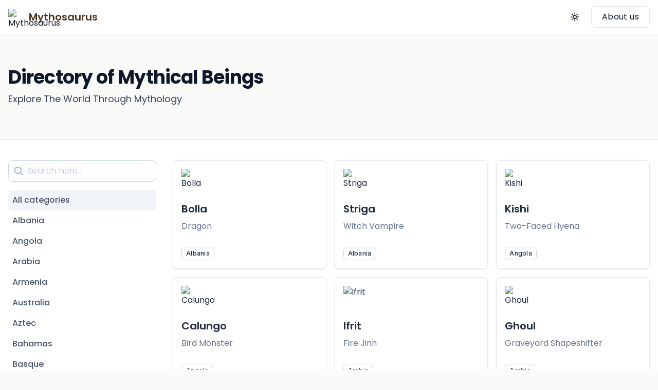

--- FILE ---
content_type: text/html;charset=utf-8
request_url: https://mythosaurus.com/baldur-norse-mythology
body_size: 83463
content:
<!DOCTYPE html><html><head><meta charset="utf-8">
<meta name="viewport" content="width=device-width, initial-scale=1">
<link rel="stylesheet" type="text/css" href="https://fonts.googleapis.com/css2?family=Inter:wght@300;400;500;600;700;800;900&family=Fira+Sans:wght@300;400;500;600;700;800;900&family=Droid+Serif:wght@300;400;500;600;700;800;900&family=Quicksand:wght@300;400;500;600;700;800;900&family=Inconsolata:wght@300;400;500;600;700;800;900&family=Cabin:wght@300;400;500;600;700;800;900&family=Arvo:wght@300;400;500;600;700;800;900&family=Ubuntu:wght@300;400;500;600;700;800;900&family=Nunito:wght@300;400;500;600;700;800;900&family=Raleway:wght@300;400;500;600;700;800;900&family=Playfair+Display:wght@300;400;500;600;700;800;900&family=Merriweather:wght@300;400;500;600;700;800;900&family=Noto+Sans:wght@300;400;500;600;700;800;900&family=Source+Sans+Pro:wght@300;400;500;600;700;800;900&family=Plus+Jakarta+Sans:wght@300;400;500;600;700;800;900&family=Open+Sans:wght@300;400;500;600;700;800;900&family=Montserrat:wght@300;400;500;600;700;800;900&family=Roboto:wght@400;500;600;700;800;900&family=Public+Sans:wght@300;400;500;600;700;800;900&family=Manrope:wght@300;400;500;600;700;800;900&family=IBM+Plex+Sans+Thai:wght@300;400;500;600;700;800;900&family=Poppins:ital,wght@0,300;0,400;0,500;0,600;0,700;0,800;0,900;1,300;1,400;1,500;1,600;1,700;1,800;1,900&family=Averia+Serif+Libre:wght@300;400;500;600;700;800;900&display=swap">
<style>/*! tailwindcss v3.4.1 | MIT License | https://tailwindcss.com*/*,:after,:before{border:0 solid #e5e7eb;box-sizing:border-box}:after,:before{--tw-content:""}:host,html{-webkit-text-size-adjust:100%;font-feature-settings:normal;-webkit-tap-highlight-color:transparent;font-family:Poppins,ui-sans-serif,system-ui,sans-serif,Apple Color Emoji,Segoe UI Emoji,Segoe UI Symbol,Noto Color Emoji;font-variation-settings:normal;line-height:1.5;-moz-tab-size:4;-o-tab-size:4;tab-size:4}body{line-height:inherit;margin:0}hr{border-top-width:1px;color:inherit;height:0}abbr:where([title]){-webkit-text-decoration:underline dotted;text-decoration:underline dotted}h1,h2,h3,h4,h5,h6{font-size:inherit;font-weight:inherit}a{color:inherit;text-decoration:inherit}b,strong{font-weight:bolder}code,kbd,pre,samp{font-family:ui-monospace,SFMono-Regular,Menlo,Monaco,Consolas,Liberation Mono,Courier New,monospace;font-feature-settings:normal;font-size:1em;font-variation-settings:normal}small{font-size:80%}sub,sup{font-size:75%;line-height:0;position:relative;vertical-align:baseline}sub{bottom:-.25em}sup{top:-.5em}table{border-collapse:collapse;border-color:inherit;text-indent:0}button,input,optgroup,select,textarea{color:inherit;font-family:inherit;font-feature-settings:inherit;font-size:100%;font-variation-settings:inherit;font-weight:inherit;line-height:inherit;margin:0;padding:0}button,select{text-transform:none}[type=button],[type=reset],[type=submit],button{-webkit-appearance:button;background-color:transparent;background-image:none}:-moz-focusring{outline:auto}:-moz-ui-invalid{box-shadow:none}progress{vertical-align:baseline}::-webkit-inner-spin-button,::-webkit-outer-spin-button{height:auto}[type=search]{-webkit-appearance:textfield;outline-offset:-2px}::-webkit-search-decoration{-webkit-appearance:none}::-webkit-file-upload-button{-webkit-appearance:button;font:inherit}summary{display:list-item}blockquote,dd,dl,fieldset,figure,h1,h2,h3,h4,h5,h6,hr,p,pre{margin:0}fieldset,legend{padding:0}menu,ol,ul{list-style:none;margin:0;padding:0}dialog{padding:0}textarea{resize:vertical}input::-moz-placeholder,textarea::-moz-placeholder{color:#9ca3af;opacity:1}input::placeholder,textarea::placeholder{color:#9ca3af;opacity:1}[role=button],button{cursor:pointer}:disabled{cursor:default}audio,canvas,embed,iframe,img,object,svg,video{display:block;vertical-align:middle}img,video{height:auto;max-width:100%}[hidden]{display:none}*,:after,:before{--tw-border-spacing-x:0;--tw-border-spacing-y:0;--tw-translate-x:0;--tw-translate-y:0;--tw-rotate:0;--tw-skew-x:0;--tw-skew-y:0;--tw-scale-x:1;--tw-scale-y:1;--tw-pan-x: ;--tw-pan-y: ;--tw-pinch-zoom: ;--tw-scroll-snap-strictness:proximity;--tw-gradient-from-position: ;--tw-gradient-via-position: ;--tw-gradient-to-position: ;--tw-ordinal: ;--tw-slashed-zero: ;--tw-numeric-figure: ;--tw-numeric-spacing: ;--tw-numeric-fraction: ;--tw-ring-inset: ;--tw-ring-offset-width:0px;--tw-ring-offset-color:#fff;--tw-ring-color:rgba(59,130,246,.5);--tw-ring-offset-shadow:0 0 #0000;--tw-ring-shadow:0 0 #0000;--tw-shadow:0 0 #0000;--tw-shadow-colored:0 0 #0000;--tw-blur: ;--tw-brightness: ;--tw-contrast: ;--tw-grayscale: ;--tw-hue-rotate: ;--tw-invert: ;--tw-saturate: ;--tw-sepia: ;--tw-drop-shadow: ;--tw-backdrop-blur: ;--tw-backdrop-brightness: ;--tw-backdrop-contrast: ;--tw-backdrop-grayscale: ;--tw-backdrop-hue-rotate: ;--tw-backdrop-invert: ;--tw-backdrop-opacity: ;--tw-backdrop-saturate: ;--tw-backdrop-sepia: }::backdrop{--tw-border-spacing-x:0;--tw-border-spacing-y:0;--tw-translate-x:0;--tw-translate-y:0;--tw-rotate:0;--tw-skew-x:0;--tw-skew-y:0;--tw-scale-x:1;--tw-scale-y:1;--tw-pan-x: ;--tw-pan-y: ;--tw-pinch-zoom: ;--tw-scroll-snap-strictness:proximity;--tw-gradient-from-position: ;--tw-gradient-via-position: ;--tw-gradient-to-position: ;--tw-ordinal: ;--tw-slashed-zero: ;--tw-numeric-figure: ;--tw-numeric-spacing: ;--tw-numeric-fraction: ;--tw-ring-inset: ;--tw-ring-offset-width:0px;--tw-ring-offset-color:#fff;--tw-ring-color:rgba(59,130,246,.5);--tw-ring-offset-shadow:0 0 #0000;--tw-ring-shadow:0 0 #0000;--tw-shadow:0 0 #0000;--tw-shadow-colored:0 0 #0000;--tw-blur: ;--tw-brightness: ;--tw-contrast: ;--tw-grayscale: ;--tw-hue-rotate: ;--tw-invert: ;--tw-saturate: ;--tw-sepia: ;--tw-drop-shadow: ;--tw-backdrop-blur: ;--tw-backdrop-brightness: ;--tw-backdrop-contrast: ;--tw-backdrop-grayscale: ;--tw-backdrop-hue-rotate: ;--tw-backdrop-invert: ;--tw-backdrop-opacity: ;--tw-backdrop-saturate: ;--tw-backdrop-sepia: }:root{--margin-x:1rem;--main-sidebar-width:4.5rem;--sidebar-panel-width:230px;--sidebar-panel-min-width:64px;--ease-in:0.4,0,1,1;--ease-out:0,0,0.2,1;--ease-in-out:0.4,0,0.2,1}@media (min-width:768px){:root{--margin-x:1.5rem}}@media (min-width:1024px){:root{--main-sidebar-width:5rem;--sidebar-panel-width:240px}}@media (min-width:1280px){:root{--margin-x:4rem}.has-min-sidebar{--margin-x:2.5rem}.is-sidebar-open{--margin-x:1.5rem}}html{-webkit-tap-highlight-color:transparent;height:100%;overflow-x:hidden;text-rendering:optimizeLegibility}html.dark{color-scheme:dark}.cloak{display:none!important}body{-webkit-font-smoothing:antialiased;-moz-osx-font-smoothing:grayscale;background-color:#f8fafc;color:#64748b;font-family:Poppins,ui-sans-serif,system-ui,sans-serif,Apple Color Emoji,Segoe UI Emoji,Segoe UI Symbol,Noto Color Emoji;font-size:.875rem;line-height:1.25rem;text-rendering:optimizeLegibility}:is(.dark body){background-color:#192132;color:#a3adc2;color-scheme:dark}body.is-monochrome:before{--tw-backdrop-grayscale:grayscale(100%);--tw-backdrop-opacity:opacity(.92);--tw-content:"";-webkit-backdrop-filter:var(--tw-backdrop-blur) var(--tw-backdrop-brightness) var(--tw-backdrop-contrast) var(--tw-backdrop-grayscale) var(--tw-backdrop-hue-rotate) var(--tw-backdrop-invert) var(--tw-backdrop-opacity) var(--tw-backdrop-saturate) var(--tw-backdrop-sepia);backdrop-filter:var(--tw-backdrop-blur) var(--tw-backdrop-brightness) var(--tw-backdrop-contrast) var(--tw-backdrop-grayscale) var(--tw-backdrop-hue-rotate) var(--tw-backdrop-invert) var(--tw-backdrop-opacity) var(--tw-backdrop-saturate) var(--tw-backdrop-sepia);content:var(--tw-content);height:calc(100% + 10rem);inset:0;margin:-5rem;pointer-events:none;position:fixed;width:calc(100% + 10rem);z-index:999999}.app-preloader .app-preloader-inner:after,.app-preloader .app-preloader-inner:before{--tw-content:"";background-color:rgba(203,213,225,.25);border-radius:9999px;content:var(--tw-content);height:100%;position:absolute;width:100%}:is(.dark .app-preloader .app-preloader-inner):after,:is(.dark .app-preloader .app-preloader-inner):before{background-color:rgba(105,122,155,.5)}.app-preloader .app-preloader-inner:after,.app-preloader .app-preloader-inner:before{animation:spinner-grow 3s cubic-bezier(.55,.15,.45,.85) infinite}.app-preloader .app-preloader-inner:after{animation-delay:-1.5s}.sidebar-toggle span{--tw-translate-x:0px;background-color:currentColor;height:2px;transform:translate(var(--tw-translate-x),var(--tw-translate-y)) rotate(var(--tw-rotate)) skewX(var(--tw-skew-x)) skewY(var(--tw-skew-y)) scaleX(var(--tw-scale-x)) scaleY(var(--tw-scale-y));transition-duration:.15s;transition-duration:.25s;transition-property:all;transition-timing-function:cubic-bezier(.4,0,.2,1);width:1.25rem}.sidebar-toggle span:nth-child(2){width:.75rem}.is-sidebar-open .sidebar-toggle span{--tw-translate-x:-0.5rem;margin-left:.5rem;width:11px}.is-sidebar-open .sidebar-toggle span,.is-sidebar-open .sidebar-toggle span:first-child{transform:translate(var(--tw-translate-x),var(--tw-translate-y)) rotate(var(--tw-rotate)) skewX(var(--tw-skew-x)) skewY(var(--tw-skew-y)) scaleX(var(--tw-scale-x)) scaleY(var(--tw-scale-y))}.is-sidebar-open .sidebar-toggle span:first-child{--tw-rotate:-45deg}.is-sidebar-open .sidebar-toggle span:nth-child(2){display:none}.is-sidebar-open .sidebar-toggle span:nth-child(3){--tw-rotate:45deg}.is-sidebar-open .sidebar-toggle span:nth-child(3),.main-sidebar{transform:translate(var(--tw-translate-x),var(--tw-translate-y)) rotate(var(--tw-rotate)) skewX(var(--tw-skew-x)) skewY(var(--tw-skew-y)) scaleX(var(--tw-scale-x)) scaleY(var(--tw-scale-y))}.main-sidebar{--tw-translate-x:-100%;flex-shrink:0;height:100%;left:0;position:fixed;top:0;transform:translate3d(var(--tw-translate-x),var(--tw-translate-y),0) rotate(var(--tw-rotate)) skewX(var(--tw-skew-x)) skewY(var(--tw-skew-y)) scaleX(var(--tw-scale-x)) scaleY(var(--tw-scale-y));transition-duration:.2s;transition-property:transform;transition-timing-function:cubic-bezier(.4,0,.2,1);transition-timing-function:cubic-bezier(.4,0,1,1);width:var(--main-sidebar-width);z-index:40}@media (min-width:768px){.main-sidebar{--tw-translate-x:0px;transform:translate(var(--tw-translate-x),var(--tw-translate-y)) rotate(var(--tw-rotate)) skewX(var(--tw-skew-x)) skewY(var(--tw-skew-y)) scaleX(var(--tw-scale-x)) scaleY(var(--tw-scale-y));z-index:60}}.is-sidebar-open .main-sidebar{--tw-translate-x:0px}.is-sidebar-open .main-sidebar,.sidebar-panel{transform:translate(var(--tw-translate-x),var(--tw-translate-y)) rotate(var(--tw-rotate)) skewX(var(--tw-skew-x)) skewY(var(--tw-skew-y)) scaleX(var(--tw-scale-x)) scaleY(var(--tw-scale-y))}.sidebar-panel{--tw-translate-x:-100%;--tw-shadow:0 3px 10px 0 rgb(48 46 56/6%);--tw-shadow-colored:0 3px 10px 0 var(--tw-shadow-color);box-shadow:var(--tw-ring-offset-shadow,0 0 #0000),var(--tw-ring-shadow,0 0 #0000),var(--tw-shadow);height:100%;left:0;position:fixed;top:0;transform:translate3d(var(--tw-translate-x),var(--tw-translate-y),0) rotate(var(--tw-rotate)) skewX(var(--tw-skew-x)) skewY(var(--tw-skew-y)) scaleX(var(--tw-scale-x)) scaleY(var(--tw-scale-y));transition-delay:.15s;transition-duration:.15s;transition-duration:.25s;transition-property:transform;transition-timing-function:cubic-bezier(.4,0,.2,1);transition-timing-function:cubic-bezier(.4,0,1,1);width:calc(var(--main-sidebar-width) + var(--sidebar-panel-width));z-index:30}:is(.dark .sidebar-panel){--tw-shadow-color:rgba(25,33,50,.6);--tw-shadow:var(--tw-shadow-colored)}@media (min-width:768px){.sidebar-panel{transition-delay:unset}}.is-sidebar-open .sidebar-panel{--tw-translate-x:0px;transition-timing-function:cubic-bezier(0,0,.2,1)}.is-sidebar-open .sidebar-panel,.sidebar-panel-min{transform:translate(var(--tw-translate-x),var(--tw-translate-y)) rotate(var(--tw-rotate)) skewX(var(--tw-skew-x)) skewY(var(--tw-skew-y)) scaleX(var(--tw-scale-x)) scaleY(var(--tw-scale-y))}.sidebar-panel-min{--tw-translate-x:-100%;--tw-shadow:0 3px 10px 0 rgb(48 46 56/6%);--tw-shadow-colored:0 3px 10px 0 var(--tw-shadow-color);box-shadow:var(--tw-ring-offset-shadow,0 0 #0000),var(--tw-ring-shadow,0 0 #0000),var(--tw-shadow);flex-shrink:0;height:100%;position:fixed;transform:translate3d(var(--tw-translate-x),var(--tw-translate-y),0) rotate(var(--tw-rotate)) skewX(var(--tw-skew-x)) skewY(var(--tw-skew-y)) scaleX(var(--tw-scale-x)) scaleY(var(--tw-scale-y));transition-duration:.15s;transition-duration:.25s;transition-property:transform;transition-timing-function:cubic-bezier(.4,0,.2,1);transition-timing-function:cubic-bezier(.4,0,1,1);width:var(--sidebar-panel-min-width);z-index:40}:is(.dark .sidebar-panel-min){--tw-shadow-color:rgba(25,33,50,.6);--tw-shadow:var(--tw-shadow-colored)}@media (min-width:768px){.sidebar-panel-min{--tw-translate-x:var(--main-sidebar-width);transform:translate(var(--tw-translate-x),var(--tw-translate-y)) rotate(var(--tw-rotate)) skewX(var(--tw-skew-x)) skewY(var(--tw-skew-y)) scaleX(var(--tw-scale-x)) scaleY(var(--tw-scale-y))}}.is-sidebar-open .sidebar-panel-min{--tw-translate-x:-100%;transform:translate(var(--tw-translate-x),var(--tw-translate-y)) rotate(var(--tw-rotate)) skewX(var(--tw-skew-x)) skewY(var(--tw-skew-y)) scaleX(var(--tw-scale-x)) scaleY(var(--tw-scale-y))}nav.header{border-bottom-width:1px;border-color:#e9eef5;display:flex;height:61px;position:fixed;right:0;top:0;transition-duration:.15s;transition-duration:.25s;transition-property:all;transition-timing-function:cubic-bezier(.4,0,.2,1);width:100%;z-index:20}:is(.dark nav.header){border-color:#26334d}@media (min-width:768px){nav.header{width:calc(100% - var(--main-sidebar-width))}}nav.header:before{--tw-content:"";background-color:#fff;content:var(--tw-content);height:100%;left:calc(-100vw + 100%);position:absolute;width:calc(100vw - 100%)}:is(.dark nav.header):before{background-color:#222e45}nav.header .header-container{padding-left:var(--margin-x);padding-right:var(--margin-x);transition-duration:.15s;transition-duration:.25s;transition-property:padding,width;transition-timing-function:cubic-bezier(.4,0,.2,1)}@media (min-width:768px){.has-min-sidebar nav.header{width:calc(100% - var(--main-sidebar-width) - var(--sidebar-panel-min-width))}}@media (min-width:1280px){.is-sidebar-open nav.header{width:calc(100% - var(--main-sidebar-width) - var(--sidebar-panel-width))}}.is-header-blur nav.header .header-container{--tw-backdrop-blur:blur(8px);-webkit-backdrop-filter:var(--tw-backdrop-blur) var(--tw-backdrop-brightness) var(--tw-backdrop-contrast) var(--tw-backdrop-grayscale) var(--tw-backdrop-hue-rotate) var(--tw-backdrop-invert) var(--tw-backdrop-opacity) var(--tw-backdrop-saturate) var(--tw-backdrop-sepia);backdrop-filter:var(--tw-backdrop-blur) var(--tw-backdrop-brightness) var(--tw-backdrop-contrast) var(--tw-backdrop-grayscale) var(--tw-backdrop-hue-rotate) var(--tw-backdrop-invert) var(--tw-backdrop-opacity) var(--tw-backdrop-saturate) var(--tw-backdrop-sepia)}@supports ((-webkit-backdrop-filter:var(--tw )) or (backdrop-filter:var(--tw ))){.is-header-blur nav.header .header-container{background-color:hsla(0,0%,100%,.8)}:is(.dark .is-header-blur nav.header .header-container){background-color:rgba(34,46,69,.8)!important}}.is-header-not-sticky nav.header{position:absolute}.darkmode-toggle svg{animation:darkmode-btn .2s linear forwards;transform-origin:top}.darkmode-toggle svg.darkmode-moon{display:none}:is(.dark .darkmode-toggle svg.darkmode-moon){display:block}.darkmode-toggle svg.darkmode-sun{display:block}:is(.dark .darkmode-toggle svg.darkmode-sun){display:none}@keyframes darkmode-btn{0%{transform:scale(.75)}to{transform:scale(1)}}.mobile-searchbar{animation:mobile-searchbar .15s cubic-bezier(0,0,.2,1) forwards}.mobile-searchbar.animate\:leave{animation:mobile-searchbar-leave .15s cubic-bezier(0,0,.2,1) forwards}@keyframes mobile-searchbar{0%{opacity:0;transform:scale(1.05)}to{opacity:1;transform:scale(1)}}@keyframes mobile-searchbar-leave{0%{opacity:1;transform:scale(1)}to{opacity:0;transform:scale(.95)}}.main-content{display:grid;grid-template-columns:repeat(1,minmax(0,1fr));margin-top:60px;place-content:start;transition-duration:.15s;transition-duration:.25s;transition-property:width,margin-left,margin-right,padding-left,padding-right;transition-timing-function:cubic-bezier(.4,0,.2,1);transition-timing-function:cubic-bezier(.4,0,1,1)}@media (min-width:768px){.main-content{margin-left:var(--main-sidebar-width)}}@media print{.main-content{margin:0}}@media (min-width:768px){.has-min-sidebar .main-content{margin-left:calc(var(--main-sidebar-width) + var(--sidebar-panel-min-width))}}.is-sidebar-open .main-content{transition-timing-function:cubic-bezier(0,0,.2,1)}@media (min-width:1280px){.is-sidebar-open .main-content{margin-left:calc(var(--main-sidebar-width) + var(--sidebar-panel-width))}}.right-sidebar .right-sidebar-overlay{animation:fade-in .2s cubic-bezier(0,0,.2,1) forwards}.right-sidebar .right-sidebar-overlay.animate\:leave{animation:fade-out .2s cubic-bezier(.4,0,.2,1) forwards}.right-sidebar .right-sidebar-content{animation:right-sidebar-open .2s cubic-bezier(0,0,.2,1) forwards}.right-sidebar .right-sidebar-content.animate\:leave{animation:right-sidebar-close .2s cubic-bezier(.4,0,.2,1) forwards}@keyframes right-sidebar-open{0%{transform:translate3d(100%,0,0)}to{transform:translateZ(0)}}@keyframes right-sidebar-close{0%{transform:translateZ(0)}to{transform:translate3d(100%,0,0)}}.navigation\:sideblock{--sideblock-width:260px}.navigation\:sideblock .sidebar-panel{--tw-translate-x:-100%;width:var(--sideblock-width)}.navigation\:sideblock .sidebar-panel,.navigation\:sideblock.is-sidebar-open .sidebar-panel{transform:translate(var(--tw-translate-x),var(--tw-translate-y)) rotate(var(--tw-rotate)) skewX(var(--tw-skew-x)) skewY(var(--tw-skew-y)) scaleX(var(--tw-scale-x)) scaleY(var(--tw-scale-y))}.navigation\:sideblock.is-sidebar-open .sidebar-panel{--tw-translate-x:0px}.navigation\:sideblock nav.header{width:100%}@media (min-width:1280px){.navigation\:sideblock.is-sidebar-open nav.header{width:calc(100% - var(--sideblock-width))}}.navigation\:sideblock .main-content{margin-left:0}@media (min-width:1280px){.navigation\:sideblock.is-sidebar-open .main-content{margin-left:var(--sideblock-width)}}.navigation\:horizontal nav.header{width:100%}@media (min-width:640px){.navigation\:horizontal nav.header{height:auto}}.navigation\:horizontal .main-content{margin-left:0}@media (min-width:640px){.navigation\:horizontal .main-content{margin-top:7rem}}.h-100vh{height:100vh;height:calc(var(--vh, 1vh)*100)}.min-h-100vh{min-height:100vh;min-height:calc(var(--vh, 1vh)*100)}.inline-space>:not([hidden]){margin-bottom:.625rem;margin-right:.625rem}code.inline-code{background-color:#f1f5f9;border-radius:.25rem;color:#ff5e63;font-size:.8125rem;line-height:1.125rem;padding:.125rem .25rem}:is(.dark code.inline-code){background-color:#202b40;color:#ff7075}.is-scrollbar-hidden{scrollbar-width:none}.is-scrollbar-hidden::-webkit-scrollbar{display:none}@supports selector(::-webkit-scrollbar){.scrollbar-sm::-webkit-scrollbar{height:.375rem;width:.375rem}.scrollbar-sm:focus-within::-webkit-scrollbar-thumb,.scrollbar-sm:hover::-webkit-scrollbar-thumb{background-color:rgba(203,213,225,.8);border-radius:9999px}:is(.dark .scrollbar-sm:focus-within)::-webkit-scrollbar-thumb,:is(.dark .scrollbar-sm:hover)::-webkit-scrollbar-thumb{background-color:#5c6b8a}.scrollbar-sm::-webkit-scrollbar-thumb:hover{background-color:#94a3b8}:is(.dark .scrollbar-sm)::-webkit-scrollbar-thumb:hover{background-color:#697a9b}}.card{--tw-shadow:0 3px 10px 0 rgb(48 46 56/6%);--tw-shadow-colored:0 3px 10px 0 var(--tw-shadow-color);background-color:#fff;border-radius:.5rem;box-shadow:var(--tw-ring-offset-shadow,0 0 #0000),var(--tw-ring-shadow,0 0 #0000),var(--tw-shadow);color:#64748b;display:flex;flex-direction:column;min-width:1px;overflow-wrap:break-word;position:relative}:is(.dark .card){--tw-shadow:0 0 #0000;--tw-shadow-colored:0 0 #0000;background-color:#26334d;box-shadow:var(--tw-ring-offset-shadow,0 0 #0000),var(--tw-ring-shadow,0 0 #0000),var(--tw-shadow);color:#a3adc2}@media print{.card{border-width:1px}}.skeleton{--sk-color:#ffffff80;overflow:hidden;position:relative}:is(.dark .skeleton){--sk-color:#5c6b8a}.skeleton.animate-wave:after{--tw-content:"";animation:skeleton-wave 1.5s ease-in-out .5s infinite;background:linear-gradient(90deg,transparent,var(--sk-color),transparent);content:var(--tw-content);inset:0;position:absolute}@keyframes skeleton-wave{0%{transform:translateX(-100%)}50%,to{transform:translateX(100%)}}.avatar{display:inline-flex;flex-shrink:0;height:2.5rem;position:relative;width:2.5rem}.avatar>img{-o-object-fit:cover;object-fit:cover;-o-object-position:center;object-position:center}.avatar>.is-initial,.avatar>img{height:100%;width:100%}.avatar>.is-initial{align-items:center;display:flex;font-weight:500;justify-content:center}.spinner.is-grow span{animation:spinner-grow 1.5s ease-in-out infinite}.spinner.is-elastic{animation-duration:1.3;animation-timing-function:cubic-bezier(.53,.21,.29,.67)}.spinner.is-grow span:first-child{animation-delay:-.75s}@keyframes spinner-grow{0%,to{transform:scale(0)}50%{transform:scale(1.1)}}.popper-root{visibility:hidden;z-index:1000}.popper-root.show{visibility:visible}.popper-root>.popper-box{color:#64748b;opacity:0;transition-duration:.2s;transition-timing-function:cubic-bezier(0,0,.2,1)}:is(.dark .popper-root>.popper-box){color:#a3adc2}.popper-root>.popper-box{transition-property:transform,visibility,opacity}.popper-root.show>.popper-box{opacity:1;transform:translate(0)!important;transition-timing-function:cubic-bezier(.4,0,1,1)}.popper-root[data-popper-placement^=right]>.popper-box{--tw-translate-x:0.75rem}.popper-root[data-popper-placement^=bottom]>.popper-box,.popper-root[data-popper-placement^=right]>.popper-box{transform:translate(var(--tw-translate-x),var(--tw-translate-y)) rotate(var(--tw-rotate)) skewX(var(--tw-skew-x)) skewY(var(--tw-skew-y)) scaleX(var(--tw-scale-x)) scaleY(var(--tw-scale-y))}.popper-root[data-popper-placement^=bottom]>.popper-box{--tw-translate-y:0.75rem}.popper-root[data-popper-placement^=top]>.popper-box{--tw-translate-y:-0.75rem}.popper-root[data-popper-placement^=left]>.popper-box,.popper-root[data-popper-placement^=top]>.popper-box{transform:translate(var(--tw-translate-x),var(--tw-translate-y)) rotate(var(--tw-rotate)) skewX(var(--tw-skew-x)) skewY(var(--tw-skew-y)) scaleX(var(--tw-scale-x)) scaleY(var(--tw-scale-y))}.popper-root[data-popper-placement^=left]>.popper-box{--tw-translate-x:-0.75rem}.popper-root[data-popper-placement^=top] [data-popper-arrow]{bottom:.25rem}.popper-root[data-popper-placement^=top] [data-popper-arrow]>svg{--tw-rotate:180deg;top:.875rem;transform:translate(var(--tw-translate-x),var(--tw-translate-y)) rotate(var(--tw-rotate)) skewX(var(--tw-skew-x)) skewY(var(--tw-skew-y)) scaleX(var(--tw-scale-x)) scaleY(var(--tw-scale-y))}.popper-root[data-popper-placement^=bottom] [data-popper-arrow]{top:.25rem}.popper-root[data-popper-placement^=bottom] [data-popper-arrow]>svg{bottom:.875rem}.popper-root[data-popper-placement^=left] [data-popper-arrow]{right:.125rem}.popper-root[data-popper-placement^=left] [data-popper-arrow] svg{left:13px;top:calc(50% - 5px);transform:rotate(90deg)}.popper-root[data-popper-placement^=right] [data-popper-arrow]{left:.125rem}.popper-root[data-popper-placement^=right] [data-popper-arrow] svg{right:13px;top:calc(50% - 5px);transform:rotate(-90deg)}.form-checkbox,.form-checkbox:before,.form-input,.form-multiselect,.form-radio,.form-radio:before,.form-select,.form-switch,.form-switch:before,.form-textarea{transition-duration:.2s;transition-property:all;transition-timing-function:cubic-bezier(.4,0,.2,1)}.form-input,.form-multiselect,.form-select,.form-textarea{-webkit-appearance:none;-moz-appearance:none;appearance:none;letter-spacing:.025em;outline:2px solid transparent;outline-offset:2px}.form-input::-moz-placeholder,.form-multiselect::-moz-placeholder,.form-select::-moz-placeholder,.form-textarea::-moz-placeholder{font-weight:300}.form-input::placeholder,.form-multiselect::placeholder,.form-select::placeholder,.form-textarea::placeholder{font-weight:300}.form-input:focus,.form-multiselect:focus,.form-select:focus,.form-textarea:focus{outline:2px solid transparent;outline-offset:2px}.form-input,.form-multiselect,.form-select,.form-textarea{contain:paint}.form-select{print-print-color-adjust:exact;background-image:url("data:image/svg+xml;charset=utf-8,%3Csvg xmlns='http://www.w3.org/2000/svg' fill='none'%3E%3Cpath stroke='%235C6B8A' stroke-linecap='round' stroke-linejoin='round' stroke-width='1.5' d='m6 8 4 4 4-4'/%3E%3C/svg%3E");background-position:50%;background-position:right .5rem center;background-repeat:no-repeat;background-size:1.5em 1.5em}.form-multiselect{print-print-color-adjust:unset;background-image:none;background-position:0 0;background-repeat:unset;background-size:initial;padding-right:.75rem}.form-checkbox,.form-radio,.form-switch{-webkit-appearance:none;-moz-appearance:none;appearance:none;cursor:pointer;flex-shrink:0;overflow:hidden;position:relative;-webkit-user-select:none;-moz-user-select:none;user-select:none}.form-checkbox,.form-checkbox:focus,.form-radio,.form-radio:focus,.form-switch,.form-switch:focus{outline:2px solid transparent;outline-offset:2px}.form-checkbox,.form-radio,.form-switch{print-print-color-adjust:exact}.form-switch{--thumb-border:2px}.form-switch:before{content:var(--tw-content);height:calc(100% - var(--thumb-border)*2);left:var(--thumb-border);position:absolute;top:var(--thumb-border);width:calc(50% - var(--thumb-border)*2)}.form-switch:checked:before{--tw-translate-x:calc(100% + var(--thumb-border)*2);content:var(--tw-content);transform:translate(var(--tw-translate-x),var(--tw-translate-y)) rotate(var(--tw-rotate)) skewX(var(--tw-skew-x)) skewY(var(--tw-skew-y)) scaleX(var(--tw-scale-x)) scaleY(var(--tw-scale-y))}.form-switch:focus-visible{--tw-ring-offset-shadow:var(--tw-ring-inset) 0 0 0 var(--tw-ring-offset-width) var(--tw-ring-offset-color);--tw-ring-shadow:var(--tw-ring-inset) 0 0 0 calc(3px + var(--tw-ring-offset-width)) var(--tw-ring-color);box-shadow:var(--tw-ring-offset-shadow),var(--tw-ring-shadow),var(--tw-shadow,0 0 #0000)}.form-switch.is-outline:before{content:var(--tw-content);width:calc(50% - var(--thumb-border)*2 - 1px)}.form-switch.is-outline:checked:before{--tw-translate-x:calc(100% + var(--thumb-border)*2 + 2px);content:var(--tw-content);transform:translate(var(--tw-translate-x),var(--tw-translate-y)) rotate(var(--tw-rotate)) skewX(var(--tw-skew-x)) skewY(var(--tw-skew-y)) scaleX(var(--tw-scale-x)) scaleY(var(--tw-scale-y))}.form-radio{--tw-thumb:url("data:image/svg+xml;charset=utf-8,%3Csvg xmlns='http://www.w3.org/2000/svg' fill='%23fff' viewBox='0 0 16 16'%3E%3Ccircle cx='8' cy='8' r='3.5'/%3E%3C/svg%3E")}.form-radio:before{content:var(--tw-content);transition-timing-function:cubic-bezier(0,0,.2,1)}.form-checkbox{--tw-thumb:url("data:image/svg+xml;charset=utf-8,%3Csvg xmlns='http://www.w3.org/2000/svg' fill='%23fff' viewBox='0 0 16 16'%3E%3Cpath d='M12.207 4.793a1 1 0 0 1 0 1.414l-5 5a1 1 0 0 1-1.414 0l-2-2a1 1 0 0 1 1.414-1.414L6.5 9.086l4.293-4.293a1 1 0 0 1 1.414 0'/%3E%3C/svg%3E")}.form-checkbox:before{content:var(--tw-content);transform-origin:bottom;transition-timing-function:cubic-bezier(.4,0,.2,1)}.form-checkbox,.form-radio{border-width:1px;display:inline-block;transition-timing-function:cubic-bezier(0,0,.2,1)}.form-checkbox:before,.form-radio:before{--tw-scale-x:0;--tw-scale-y:0;height:100%;inset:0;position:absolute;width:100%}.form-checkbox:before,.form-checkbox:checked:before,.form-radio:before,.form-radio:checked:before{content:var(--tw-content);transform:translate(var(--tw-translate-x),var(--tw-translate-y)) rotate(var(--tw-rotate)) skewX(var(--tw-skew-x)) skewY(var(--tw-skew-y)) scaleX(var(--tw-scale-x)) scaleY(var(--tw-scale-y))}.form-checkbox:checked:before,.form-radio:checked:before{--tw-scale-x:1;--tw-scale-y:1}.form-checkbox:hover,.form-radio:hover{--tw-shadow:0 10px 15px -3px rgba(0,0,0,.1),0 4px 6px -4px rgba(0,0,0,.1);--tw-shadow-colored:0 10px 15px -3px var(--tw-shadow-color),0 4px 6px -4px var(--tw-shadow-color);box-shadow:var(--tw-ring-offset-shadow,0 0 #0000),var(--tw-ring-shadow,0 0 #0000),var(--tw-shadow)}.form-checkbox.is-basic,.form-radio.is-basic{background-origin:border-box}.form-checkbox.is-basic:before,.form-radio.is-basic:before{background-image:var(--tw-thumb);background-position:50%;background-repeat:no-repeat;background-size:100% 100%;content:var(--tw-content)}.form-checkbox.is-outline:before,.form-radio.is-outline:before{content:var(--tw-content);-webkit-mask-image:var(--tw-thumb);mask-image:var(--tw-thumb)}.form-range{--range-thumb-size:1.125rem;--range-track-h:0.375rem;-webkit-appearance:none;-moz-appearance:none;appearance:none;background-color:transparent;display:block;outline:2px solid transparent;outline-offset:2px;width:100%}.form-range::-webkit-slider-thumb{-webkit-appearance:none;appearance:none;background-color:currentColor;border-radius:9999px;border-style:none;cursor:pointer;height:var(--range-thumb-size);position:relative;top:50%;width:var(--range-thumb-size)}.form-range::-webkit-slider-thumb:active{opacity:.85}.form-range::-webkit-slider-thumb{transform:translateY(-50%)}.form-range::-moz-range-thumb{-moz-appearance:none;appearance:none;background-color:currentColor;border-radius:9999px;border-style:none;cursor:pointer;height:var(--range-thumb-size);position:relative;top:50%;width:var(--range-thumb-size)}.form-range::-moz-range-thumb:active{opacity:.85}.form-range::-moz-range-track{background-color:#e9eef5;border-radius:9999px;height:var(--range-track-h);width:100%}:is(.dark .form-range)::-moz-range-track{background-color:#384766}.form-range::-webkit-slider-runnable-track{background-color:#e9eef5;border-radius:9999px;height:var(--range-track-h);width:100%}:is(.dark .form-range)::-webkit-slider-runnable-track{background-color:#384766}.ts-control{border:1px solid #d0d0d0;border-radius:3px;box-shadow:none;box-sizing:border-box;display:flex;flex-wrap:wrap;overflow:hidden;padding:8px;position:relative;width:100%;z-index:1}.ts-wrapper.multi.has-items .ts-control{padding:6px 8px 3px}.full .ts-control{background-color:#fff}.disabled .ts-control,.disabled .ts-control *{cursor:default!important}.focus .ts-control{box-shadow:none}.ts-control>*{display:inline-block;vertical-align:baseline}.ts-wrapper.multi .ts-control>div{background:#f2f2f2;border:0 solid #d0d0d0;color:#303030;cursor:pointer;margin:0 3px 3px 0;padding:2px 6px}.ts-wrapper.multi .ts-control>div.active{background:#e8e8e8;border:0 solid #cacaca;color:#303030}.ts-wrapper.multi.disabled .ts-control>div,.ts-wrapper.multi.disabled .ts-control>div.active{background:#fff;border:0 solid #fff;color:#7d7d7d}.ts-control>input{background:none!important;border:0!important;box-shadow:none!important;display:inline-block!important;flex:1 1 auto;line-height:inherit!important;margin:0!important;max-height:none!important;max-width:100%!important;min-height:0!important;min-width:7rem;padding:0!important;text-indent:0!important;-webkit-user-select:auto!important;-moz-user-select:auto!important;user-select:auto!important}.ts-control>input::-ms-clear{display:none}.ts-control>input:focus{outline:none!important}.has-items .ts-control>input{margin:0 4px!important}.ts-control.rtl{text-align:right}.ts-control.rtl.single .ts-control:after{left:15px;right:auto}.ts-control.rtl .ts-control>input{margin:0 4px 0 -2px!important}.disabled .ts-control{background-color:#fafafa;opacity:.5}.input-hidden .ts-control>input{left:-10000px;opacity:0;position:absolute}.ts-dropdown{background:#fff;border:1px solid #d0d0d0;border-radius:0 0 3px 3px;border-top:0;box-shadow:0 1px 3px rgba(0,0,0,.1);box-sizing:border-box;left:0;margin:.25rem 0 0;position:absolute;top:100%;width:100%;z-index:10}.ts-dropdown [data-selectable]{cursor:pointer;overflow:hidden}.ts-dropdown [data-selectable] .highlight{background:rgba(125,168,208,.2);border-radius:1px}.ts-dropdown .create,.ts-dropdown .no-results,.ts-dropdown .optgroup-header,.ts-dropdown .option{padding:5px 8px}.ts-dropdown .option,.ts-dropdown [data-disabled],.ts-dropdown [data-disabled] [data-selectable].option{cursor:inherit;opacity:.5}.ts-dropdown [data-selectable].option{cursor:pointer;opacity:1}.ts-dropdown .optgroup:first-child .optgroup-header{border-top:0}.ts-dropdown .optgroup-header{background:#fff;color:#303030;cursor:default}.ts-dropdown .active{background-color:#f5fafd;color:#495c68}.ts-dropdown .active.create{color:#495c68}.ts-dropdown .create{color:rgba(48,48,48,.5)}.ts-dropdown .spinner{display:inline-block;height:30px;margin:5px 8px;width:30px}.ts-dropdown .spinner:after{animation:lds-dual-ring 1.2s linear infinite;border-color:#d0d0d0 transparent;border-radius:50%;border-style:solid;border-width:5px;content:" ";display:block;height:24px;margin:3px;width:24px}@keyframes lds-dual-ring{0%{transform:rotate(0deg)}to{transform:rotate(1turn)}}.ts-dropdown-content{max-height:200px;overflow:hidden auto;scroll-behavior:smooth}.ts-wrapper.plugin-drag_drop .ts-dragging{color:transparent!important}.ts-wrapper.plugin-drag_drop .ts-dragging>*{visibility:hidden!important}.plugin-checkbox_options:not(.rtl) .option input{margin-right:.5rem}.plugin-checkbox_options.rtl .option input{margin-left:.5rem}.plugin-clear_button{--ts-pr-clear-button:1em}.plugin-clear_button .clear-button{background:transparent!important;cursor:pointer;margin-right:0!important;opacity:0;position:absolute;right:2px;top:50%;transform:translateY(-50%);transition:opacity .5s}.plugin-clear_button.form-select .clear-button,.plugin-clear_button.single .clear-button{right:max(var(--ts-pr-caret),8px)}.plugin-clear_button.focus.has-items .clear-button,.plugin-clear_button:not(.disabled):hover.has-items .clear-button{opacity:1}.ts-wrapper .dropdown-header{background:color-mix(#fff,#d0d0d0,85%);border-bottom:1px solid #d0d0d0;border-radius:3px 3px 0 0;padding:10px 8px;position:relative}.ts-wrapper .dropdown-header-close{color:#303030;font-size:20px!important;line-height:20px;margin-top:-12px;opacity:.4;position:absolute;right:8px;top:50%}.ts-wrapper .dropdown-header-close:hover{color:#000}.plugin-dropdown_input.focus.dropdown-active .ts-control{border:1px solid #d0d0d0;box-shadow:none}.plugin-dropdown_input .dropdown-input{background:transparent;border:solid #d0d0d0;border-width:0 0 1px;box-shadow:none;display:block;padding:8px;width:100%}.plugin-dropdown_input .items-placeholder{border:0!important;box-shadow:none!important;width:100%}.plugin-dropdown_input.dropdown-active .items-placeholder,.plugin-dropdown_input.has-items .items-placeholder{display:none!important}.ts-wrapper.plugin-input_autogrow.has-items .ts-control>input{min-width:0}.ts-wrapper.plugin-input_autogrow.has-items.focus .ts-control>input{flex:none;min-width:4px}.ts-wrapper.plugin-input_autogrow.has-items.focus .ts-control>input::-moz-placeholder{color:transparent}.ts-wrapper.plugin-input_autogrow.has-items.focus .ts-control>input::placeholder{color:transparent}.ts-dropdown.plugin-optgroup_columns .ts-dropdown-content{display:flex}.ts-dropdown.plugin-optgroup_columns .optgroup{border-right:1px solid #f2f2f2;border-top:0;flex-basis:0;flex-grow:1;min-width:0}.ts-dropdown.plugin-optgroup_columns .optgroup:last-child{border-right:0}.ts-dropdown.plugin-optgroup_columns .optgroup:before{display:none}.ts-dropdown.plugin-optgroup_columns .optgroup-header{border-top:0}.ts-wrapper.plugin-remove_button .item{align-items:center;display:inline-flex}.ts-wrapper.plugin-remove_button .item .remove{border-radius:0 2px 2px 0;box-sizing:border-box;color:inherit;display:inline-block;padding:0 6px;text-decoration:none;vertical-align:middle}.ts-wrapper.plugin-remove_button .item .remove:hover{background:rgba(0,0,0,.05)}.ts-wrapper.plugin-remove_button.disabled .item .remove:hover{background:none}.ts-wrapper.plugin-remove_button .remove-single{font-size:23px;position:absolute;right:0;top:0}.ts-wrapper.plugin-remove_button:not(.rtl) .item{padding-right:0!important}.ts-wrapper.plugin-remove_button:not(.rtl) .item .remove{border-left:1px solid #d0d0d0;margin-left:6px}.ts-wrapper.plugin-remove_button:not(.rtl) .item.active .remove{border-left-color:#cacaca}.ts-wrapper.plugin-remove_button:not(.rtl).disabled .item .remove{border-left-color:#fff}.ts-wrapper.plugin-remove_button.rtl .item{padding-left:0!important}.ts-wrapper.plugin-remove_button.rtl .item .remove{border-right:1px solid #d0d0d0;margin-right:6px}.ts-wrapper.plugin-remove_button.rtl .item.active .remove{border-right-color:#cacaca}.ts-wrapper.plugin-remove_button.rtl.disabled .item .remove{border-right-color:#fff}:root{--ts-pr-clear-button:0;--ts-pr-caret:0;--ts-pr-min:.75rem}.ts-wrapper.single .ts-control,.ts-wrapper.single .ts-control input{cursor:pointer}.ts-control:not(.rtl){padding-right:max(var(--ts-pr-min),var(--ts-pr-clear-button) + var(--ts-pr-caret))!important}.ts-control.rtl{padding-left:max(var(--ts-pr-min),var(--ts-pr-clear-button) + var(--ts-pr-caret))!important}.ts-wrapper{position:relative}.ts-control,.ts-control input,.ts-dropdown{color:#303030;font-family:inherit;font-size:13px;line-height:18px}.ts-control,.ts-wrapper.single.input-active .ts-control{background:#fff;cursor:text}.ts-hidden-accessible{clip:rect(0 0 0 0)!important;border:0!important;-webkit-clip-path:inset(50%)!important;clip-path:inset(50%)!important;overflow:hidden!important;padding:0!important;position:absolute!important;white-space:nowrap!important;width:1px!important}.ts-control{border-color:#cbd5e1;border-radius:.5rem;font-family:Inter,ui-sans-serif,system-ui,sans-serif,Apple Color Emoji,Segoe UI Emoji,Segoe UI Symbol,Noto Color Emoji;font-weight:500;outline:2px solid transparent;outline-offset:2px;padding:.5rem .75rem;transition-duration:.3s;transition-property:color,background-color,border-color,text-decoration-color,fill,stroke,opacity,box-shadow,transform,filter,-webkit-backdrop-filter;transition-property:color,background-color,border-color,text-decoration-color,fill,stroke,opacity,box-shadow,transform,filter,backdrop-filter;transition-property:color,background-color,border-color,text-decoration-color,fill,stroke,opacity,box-shadow,transform,filter,backdrop-filter,-webkit-backdrop-filter;transition-timing-function:cubic-bezier(.4,0,.2,1)}.ts-control:hover{border-color:#94a3b8}:is(.dark .ts-control){background-color:#26334d;border-color:#465675;color:#c2c9d6}:is(.dark .ts-control:hover){border-color:#5c6b8a}.input-active .ts-control{border-color:#059669}:is(.dark .input-active .ts-control){border-color:#059669}.ts-control,.ts-control input,.ts-dropdown{color:#475569;font-size:.875rem;line-height:1.25rem;line-height:1.5}.ts-control input::-moz-placeholder,.ts-control::-moz-placeholder,.ts-dropdown::-moz-placeholder{color:rgba(148,163,184,.7)}.ts-control input::placeholder,.ts-control::placeholder,.ts-dropdown::placeholder{color:rgba(148,163,184,.7)}:is(.dark .ts-control input),:is(.dark .ts-control),:is(.dark .ts-dropdown){color:#c2c9d6}.ts-wrapper.multi .ts-control>div{background-color:#e9eef5;border-radius:.25rem;color:#1e293b}:is(.dark .ts-wrapper.multi .ts-control>div){background-color:#384766;color:#e7e9ef}.ts-dropdown{--tw-shadow:0 0 #0000;--tw-shadow-colored:0 0 #0000;border-color:#e9eef5;border-radius:.375rem;box-shadow:var(--tw-ring-offset-shadow,0 0 #0000),var(--tw-ring-shadow,0 0 #0000),var(--tw-shadow);overflow:hidden}:is(.dark .ts-dropdown){background-color:#26334d;border-color:#313e59}.ts-dropdown .create{color:#475569}:is(.dark .ts-dropdown .create){color:#c2c9d6}.ts-dropdown .active,.ts-dropdown .create:hover,.ts-dropdown .option:hover{background-color:#059669;color:#fff}:is(.dark .ts-dropdown .active),:is(.dark .ts-dropdown .create:hover),:is(.dark .ts-dropdown .option:hover){background-color:#059669}.ts-dropdown .active.create,.ts-dropdown .create:hover.create,.ts-dropdown .option:hover.create{color:#fff}.ts-wrapper.plugin-remove_button .item .remove{border-color:#cbd5e1}:is(.dark .ts-wrapper.plugin-remove_button .item .remove){border-color:#5c6b8a}.ts-control,.ts-wrapper.single.input-active .ts-control{background-color:transparent}.ts-wrapper.single .ts-control,.ts-wrapper.single.input-active .ts-control{print-print-color-adjust:exact;background-image:url("data:image/svg+xml;charset=utf-8,%3Csvg xmlns='http://www.w3.org/2000/svg' fill='none'%3E%3Cpath stroke='%235C6B8A' stroke-linecap='round' stroke-linejoin='round' stroke-width='1.5' d='m6 8 4 4 4-4'/%3E%3C/svg%3E");background-position:50%;background-position:right .5rem center;background-repeat:no-repeat;background-size:1.5em 1.5em;padding-right:2.25rem}.btn{align-items:center;border-radius:.5rem;cursor:pointer;display:inline-flex;justify-content:center;letter-spacing:.025em;padding:.5rem 1.25rem;text-align:center;transition-duration:.2s;transition-property:all;transition-timing-function:cubic-bezier(.4,0,.2,1)}.btn,.btn:focus{outline:2px solid transparent;outline-offset:2px}.btn:disabled{pointer-events:none}.badge,.tag{align-items:center;border-radius:.25rem;display:inline-flex;font-family:Inter,ui-sans-serif,system-ui,sans-serif,Apple Color Emoji,Segoe UI Emoji,Segoe UI Symbol,Noto Color Emoji;font-size:.75rem;font-weight:500;justify-content:center;letter-spacing:.025em;line-height:1rem;line-height:1;padding:.375rem .5rem;transition-duration:.2s;transition-property:all;transition-timing-function:cubic-bezier(.4,0,.2,1);vertical-align:baseline}.tag{cursor:pointer}[data-simplebar]{align-content:flex-start;align-items:flex-start;flex-direction:column;flex-wrap:wrap;justify-content:flex-start;position:relative}.simplebar-wrapper{height:inherit;max-height:inherit;max-width:inherit;overflow:hidden;width:inherit}.simplebar-mask{direction:inherit;height:auto!important;overflow:hidden;width:auto!important;z-index:0}.simplebar-mask,.simplebar-offset{bottom:0;left:0;margin:0;padding:0;position:absolute;right:0;top:0}.simplebar-offset{-webkit-overflow-scrolling:touch;box-sizing:inherit!important;direction:inherit!important;resize:none!important}.simplebar-content-wrapper{-ms-overflow-style:none;box-sizing:border-box!important;direction:inherit;display:block;height:100%;max-height:100%;max-width:100%;position:relative;scrollbar-width:none;width:auto}.simplebar-content-wrapper::-webkit-scrollbar,.simplebar-hide-scrollbar::-webkit-scrollbar{display:none;height:0;width:0}.simplebar-content:after,.simplebar-content:before{content:" ";display:table}.simplebar-placeholder{max-height:100%;max-width:100%;pointer-events:none;width:100%}.simplebar-height-auto-observer-wrapper{box-sizing:inherit!important;flex-basis:0;flex-grow:inherit;flex-shrink:0;float:left;height:100%;margin:0;max-height:1px;max-width:1px;overflow:hidden;padding:0;pointer-events:none;position:relative;width:100%;z-index:-1}.simplebar-height-auto-observer{box-sizing:inherit;display:block;height:1000%;left:0;min-height:1px;min-width:1px;opacity:0;top:0;width:1000%;z-index:-1}.simplebar-height-auto-observer,.simplebar-track{overflow:hidden;pointer-events:none;position:absolute}.simplebar-track{bottom:0;right:0;z-index:1}[data-simplebar].simplebar-dragging .simplebar-content{pointer-events:none;-moz-user-select:none;user-select:none;-webkit-user-select:none}[data-simplebar].simplebar-dragging .simplebar-track{pointer-events:all}.simplebar-scrollbar{left:0;min-height:10px;position:absolute;right:0}.simplebar-scrollbar:before{background:#000;border-radius:7px;content:"";left:2px;opacity:0;position:absolute;right:2px;transition:opacity .2s linear}.simplebar-scrollbar.simplebar-visible:before{opacity:.5;transition:opacity 0s linear}.simplebar-track.simplebar-vertical{top:0;width:11px}.simplebar-track.simplebar-vertical .simplebar-scrollbar:before{bottom:2px;top:2px}.simplebar-track.simplebar-horizontal{height:11px;left:0}.simplebar-track.simplebar-horizontal .simplebar-scrollbar:before{height:100%;left:2px;right:2px}.simplebar-track.simplebar-horizontal .simplebar-scrollbar{height:7px;left:0;min-height:0;min-width:10px;right:auto;top:2px;width:auto}[data-simplebar-direction=rtl] .simplebar-track.simplebar-vertical{left:0;right:auto}.hs-dummy-scrollbar-size{direction:rtl;height:500px;opacity:0;overflow-x:scroll;overflow-y:hidden;position:fixed;visibility:hidden;width:500px}.simplebar-hide-scrollbar{-ms-overflow-style:none;left:0;overflow-y:scroll;position:fixed;scrollbar-width:none;visibility:hidden}.simplebar-scrollbar:before{background-color:rgba(203,213,225,.8)}:is(.dark .simplebar-scrollbar):before{background-color:#5c6b8a}.simplebar-content-wrapper{outline:2px solid transparent;outline-offset:2px}.progress{border-radius:9999px;display:flex;overflow:hidden;position:relative;width:100%}.progress .is-indeterminate{animation:progress-increase 2s cubic-bezier(.4,0,.2,1) infinite}.progress .is-active:before{--tw-content:"";animation:progress-active 2s cubic-bezier(.55,.2,.3,.67) infinite;background-color:#fff;border-radius:.25rem;content:var(--tw-content);inset:0;position:absolute}@keyframes progress-increase{0%{left:-5%;width:5%}to{left:125%;width:100%}}@keyframes progress-active{0%{opacity:.4;transform:translateX(-100%)}to{opacity:0;transform:translateX(0)}}.mask{-webkit-mask-position:center;mask-position:center;-webkit-mask-repeat:no-repeat;mask-repeat:no-repeat;-webkit-mask-size:contain;mask-size:contain}.mask.is-squircle{-webkit-mask-image:url("data:image/svg+xml;charset=utf-8,%3Csvg xmlns='http://www.w3.org/2000/svg' width='200' height='200' fill='none'%3E%3Cpath fill='%23000' d='M100 0C20 0 0 20 0 100s20 100 100 100 100-20 100-100S180 0 100 0'/%3E%3C/svg%3E");mask-image:url("data:image/svg+xml;charset=utf-8,%3Csvg xmlns='http://www.w3.org/2000/svg' width='200' height='200' fill='none'%3E%3Cpath fill='%23000' d='M100 0C20 0 0 20 0 100s20 100 100 100 100-20 100-100S180 0 100 0'/%3E%3C/svg%3E")}.mask.is-reuleaux-triangle{-webkit-mask-image:url("data:image/svg+xml;charset=utf-8,%3Csvg xmlns='http://www.w3.org/2000/svg' width='207' height='207' fill='none'%3E%3Cpath fill='%23000' d='M138.648 181.408Q1.578 258.15.824 103.52.074-51.111 137.896 26.777q137.823 77.888.753 154.631z'/%3E%3C/svg%3E");mask-image:url("data:image/svg+xml;charset=utf-8,%3Csvg xmlns='http://www.w3.org/2000/svg' width='207' height='207' fill='none'%3E%3Cpath fill='%23000' d='M138.648 181.408Q1.578 258.15.824 103.52.074-51.111 137.896 26.777q137.823 77.888.753 154.631z'/%3E%3C/svg%3E")}.mask.is-diamond{-webkit-mask-image:url("data:image/svg+xml;charset=utf-8,%3Csvg xmlns='http://www.w3.org/2000/svg' width='227' height='227' fill='none'%3E%3Cpath fill='%23000' d='M42.71 42.71c-56.568 56.57-56.568 84.853 0 141.422 56.57 56.569 84.853 56.569 141.422 0s56.569-84.853 0-141.421c-56.569-56.569-84.853-56.569-141.421 0z'/%3E%3C/svg%3E");mask-image:url("data:image/svg+xml;charset=utf-8,%3Csvg xmlns='http://www.w3.org/2000/svg' width='227' height='227' fill='none'%3E%3Cpath fill='%23000' d='M42.71 42.71c-56.568 56.57-56.568 84.853 0 141.422 56.57 56.569 84.853 56.569 141.422 0s56.569-84.853 0-141.421c-56.569-56.569-84.853-56.569-141.421 0z'/%3E%3C/svg%3E")}.mask.is-hexagon{-webkit-mask-image:url("data:image/svg+xml;charset=utf-8,%3Csvg xmlns='http://www.w3.org/2000/svg' width='182' height='201' fill='none'%3E%3Cpath fill='%23000' d='M.3 65.486c0-9.196 6.687-20.063 14.211-25.078l61.86-35.946c8.36-5.016 20.899-5.016 29.258 0l61.86 35.946c8.36 5.015 14.211 15.882 14.211 25.078v71.055c0 9.196-6.687 20.063-14.211 25.079l-61.86 35.945c-8.36 4.18-20.899 4.18-29.258 0l-61.86-35.945C6.151 157.44.3 145.737.3 136.54z'/%3E%3C/svg%3E");mask-image:url("data:image/svg+xml;charset=utf-8,%3Csvg xmlns='http://www.w3.org/2000/svg' width='182' height='201' fill='none'%3E%3Cpath fill='%23000' d='M.3 65.486c0-9.196 6.687-20.063 14.211-25.078l61.86-35.946c8.36-5.016 20.899-5.016 29.258 0l61.86 35.946c8.36 5.015 14.211 15.882 14.211 25.078v71.055c0 9.196-6.687 20.063-14.211 25.079l-61.86 35.945c-8.36 4.18-20.899 4.18-29.258 0l-61.86-35.945C6.151 157.44.3 145.737.3 136.54z'/%3E%3C/svg%3E")}.mask.is-hexagon-2{-webkit-mask-image:url("data:image/svg+xml;charset=utf-8,%3Csvg xmlns='http://www.w3.org/2000/svg' width='200' height='182' fill='none'%3E%3Cpath fill='%23000' d='M64.786 181.4c-9.196 0-20.063-6.687-25.079-14.21L3.762 105.33c-5.016-8.36-5.016-20.9 0-29.259l35.945-61.86C44.723 5.851 55.59 0 64.786 0h71.055c9.196 0 20.063 6.688 25.079 14.211l35.945 61.86c4.18 8.36 4.18 20.899 0 29.258l-35.945 61.86c-4.18 8.36-15.883 14.211-25.079 14.211z'/%3E%3C/svg%3E");mask-image:url("data:image/svg+xml;charset=utf-8,%3Csvg xmlns='http://www.w3.org/2000/svg' width='200' height='182' fill='none'%3E%3Cpath fill='%23000' d='M64.786 181.4c-9.196 0-20.063-6.687-25.079-14.21L3.762 105.33c-5.016-8.36-5.016-20.9 0-29.259l35.945-61.86C44.723 5.851 55.59 0 64.786 0h71.055c9.196 0 20.063 6.688 25.079 14.211l35.945 61.86c4.18 8.36 4.18 20.899 0 29.258l-35.945 61.86c-4.18 8.36-15.883 14.211-25.079 14.211z'/%3E%3C/svg%3E")}.mask.is-octagon{-webkit-mask-image:url("data:image/svg+xml;charset=utf-8,%3Csvg xmlns='http://www.w3.org/2000/svg' width='198' height='198' fill='none'%3E%3Cpath fill='%23000' d='M91.346 2.17a20 20 0 0 1 15.308 0l55.403 22.95a20 20 0 0 1 10.824 10.823l22.949 55.403a20 20 0 0 1 0 15.308l-22.949 55.403a20 20 0 0 1-10.824 10.824l-55.403 22.949a20 20 0 0 1-15.308 0l-55.403-22.949a20 20 0 0 1-10.824-10.824L2.17 106.654a20 20 0 0 1 0-15.308l22.95-55.403a20 20 0 0 1 10.823-10.824z'/%3E%3C/svg%3E");mask-image:url("data:image/svg+xml;charset=utf-8,%3Csvg xmlns='http://www.w3.org/2000/svg' width='198' height='198' fill='none'%3E%3Cpath fill='%23000' d='M91.346 2.17a20 20 0 0 1 15.308 0l55.403 22.95a20 20 0 0 1 10.824 10.823l22.949 55.403a20 20 0 0 1 0 15.308l-22.949 55.403a20 20 0 0 1-10.824 10.824l-55.403 22.949a20 20 0 0 1-15.308 0l-55.403-22.949a20 20 0 0 1-10.824-10.824L2.17 106.654a20 20 0 0 1 0-15.308l22.95-55.403a20 20 0 0 1 10.823-10.824z'/%3E%3C/svg%3E")}.mask.is-star{-webkit-mask-image:url("data:image/svg+xml;charset=utf-8,%3Csvg xmlns='http://www.w3.org/2000/svg' width='180' height='180' fill='none'%3E%3Cpath fill='%23000' d='M82.39 2.111a14 14 0 0 1 14.568 0l10.401 6.337a14 14 0 0 0 7.613 2.04l12.176-.287a14 14 0 0 1 12.616 7.283l5.839 10.688a14 14 0 0 0 5.573 5.574l10.688 5.84a14 14 0 0 1 7.284 12.615l-.287 12.175a14 14 0 0 0 2.04 7.614l6.336 10.4a14 14 0 0 1 0 14.568l-6.336 10.401a14 14 0 0 0-2.04 7.613l.287 12.176a14 14 0 0 1-7.284 12.616l-10.688 5.839a14 14 0 0 0-5.573 5.573l-5.839 10.688a14 14 0 0 1-12.616 7.284l-12.176-.287a14 14 0 0 0-7.613 2.04l-10.401 6.336a14 14 0 0 1-14.567 0l-10.401-6.336a14 14 0 0 0-7.614-2.04l-12.175.287a13.99 13.99 0 0 1-12.616-7.284l-5.84-10.688a14 14 0 0 0-5.573-5.573l-10.688-5.839a14 14 0 0 1-7.283-12.616l.287-12.176a14 14 0 0 0-2.04-7.613L2.11 96.958a14 14 0 0 1 0-14.567L8.448 71.99a14 14 0 0 0 2.04-7.614L10.2 52.201a14 14 0 0 1 7.283-12.616l10.688-5.84a14 14 0 0 0 5.574-5.573l5.84-10.688A14 14 0 0 1 52.2 10.201l12.175.287a14 14 0 0 0 7.614-2.04z'/%3E%3C/svg%3E");mask-image:url("data:image/svg+xml;charset=utf-8,%3Csvg xmlns='http://www.w3.org/2000/svg' width='180' height='180' fill='none'%3E%3Cpath fill='%23000' d='M82.39 2.111a14 14 0 0 1 14.568 0l10.401 6.337a14 14 0 0 0 7.613 2.04l12.176-.287a14 14 0 0 1 12.616 7.283l5.839 10.688a14 14 0 0 0 5.573 5.574l10.688 5.84a14 14 0 0 1 7.284 12.615l-.287 12.175a14 14 0 0 0 2.04 7.614l6.336 10.4a14 14 0 0 1 0 14.568l-6.336 10.401a14 14 0 0 0-2.04 7.613l.287 12.176a14 14 0 0 1-7.284 12.616l-10.688 5.839a14 14 0 0 0-5.573 5.573l-5.839 10.688a14 14 0 0 1-12.616 7.284l-12.176-.287a14 14 0 0 0-7.613 2.04l-10.401 6.336a14 14 0 0 1-14.567 0l-10.401-6.336a14 14 0 0 0-7.614-2.04l-12.175.287a13.99 13.99 0 0 1-12.616-7.284l-5.84-10.688a14 14 0 0 0-5.573-5.573l-10.688-5.839a14 14 0 0 1-7.283-12.616l.287-12.176a14 14 0 0 0-2.04-7.613L2.11 96.958a14 14 0 0 1 0-14.567L8.448 71.99a14 14 0 0 0 2.04-7.614L10.2 52.201a14 14 0 0 1 7.283-12.616l10.688-5.84a14 14 0 0 0 5.574-5.573l5.84-10.688A14 14 0 0 1 52.2 10.201l12.175.287a14 14 0 0 0 7.614-2.04z'/%3E%3C/svg%3E")}.mask.is-star-2{-webkit-mask-image:url("data:image/svg+xml;charset=utf-8,%3Csvg xmlns='http://www.w3.org/2000/svg' width='187' height='187' fill='none'%3E%3Cpath fill='%23000' d='M81.518 3.291a24.65 24.65 0 0 1 23.93 0l18.134 10.07a24.7 24.7 0 0 0 5.188 2.148l19.943 5.703a24.65 24.65 0 0 1 16.921 16.921l5.702 19.942a24.7 24.7 0 0 0 2.15 5.189l10.068 18.134a24.64 24.64 0 0 1 0 23.93l-10.068 18.134a24.7 24.7 0 0 0-2.15 5.188l-5.702 19.943a24.64 24.64 0 0 1-6.27 10.651 24.64 24.64 0 0 1-10.651 6.269l-19.943 5.703a24.7 24.7 0 0 0-5.188 2.15l-18.134 10.068a24.64 24.64 0 0 1-23.93 0l-18.134-10.068a24.7 24.7 0 0 0-5.188-2.15l-19.943-5.703a24.64 24.64 0 0 1-16.921-16.92L15.63 128.65a24.6 24.6 0 0 0-2.149-5.188l-10.07-18.134a24.65 24.65 0 0 1 0-23.93l10.07-18.134a24.6 24.6 0 0 0 2.148-5.188l5.704-19.943a24.65 24.65 0 0 1 16.92-16.921l19.943-5.703a24.7 24.7 0 0 0 5.188-2.148L81.518 3.29z'/%3E%3C/svg%3E");mask-image:url("data:image/svg+xml;charset=utf-8,%3Csvg xmlns='http://www.w3.org/2000/svg' width='187' height='187' fill='none'%3E%3Cpath fill='%23000' d='M81.518 3.291a24.65 24.65 0 0 1 23.93 0l18.134 10.07a24.7 24.7 0 0 0 5.188 2.148l19.943 5.703a24.65 24.65 0 0 1 16.921 16.921l5.702 19.942a24.7 24.7 0 0 0 2.15 5.189l10.068 18.134a24.64 24.64 0 0 1 0 23.93l-10.068 18.134a24.7 24.7 0 0 0-2.15 5.188l-5.702 19.943a24.64 24.64 0 0 1-6.27 10.651 24.64 24.64 0 0 1-10.651 6.269l-19.943 5.703a24.7 24.7 0 0 0-5.188 2.15l-18.134 10.068a24.64 24.64 0 0 1-23.93 0l-18.134-10.068a24.7 24.7 0 0 0-5.188-2.15l-19.943-5.703a24.64 24.64 0 0 1-16.921-16.92L15.63 128.65a24.6 24.6 0 0 0-2.149-5.188l-10.07-18.134a24.65 24.65 0 0 1 0-23.93l10.07-18.134a24.6 24.6 0 0 0 2.148-5.188l5.704-19.943a24.65 24.65 0 0 1 16.92-16.921l19.943-5.703a24.7 24.7 0 0 0 5.188-2.148L81.518 3.29z'/%3E%3C/svg%3E")}.mask.is-heart{-webkit-mask-image:url("data:image/svg+xml;charset=utf-8,%3Csvg xmlns='http://www.w3.org/2000/svg' width='200' height='185' fill='none'%3E%3Cpath fill='%23000' d='M100 184.606a15.4 15.4 0 0 1-8.653-2.678C53.565 156.28 37.205 138.695 28.182 127.7 8.952 104.264-.254 80.202.005 54.146.308 24.287 24.264 0 53.406 0c21.192 0 35.869 11.937 44.416 21.879a2.884 2.884 0 0 0 4.356 0C110.725 11.927 125.402 0 146.594 0c29.142 0 53.098 24.287 53.4 54.151.26 26.061-8.956 50.122-28.176 73.554-9.023 10.994-25.383 28.58-63.165 54.228a15.4 15.4 0 0 1-8.653 2.673'/%3E%3C/svg%3E");mask-image:url("data:image/svg+xml;charset=utf-8,%3Csvg xmlns='http://www.w3.org/2000/svg' width='200' height='185' fill='none'%3E%3Cpath fill='%23000' d='M100 184.606a15.4 15.4 0 0 1-8.653-2.678C53.565 156.28 37.205 138.695 28.182 127.7 8.952 104.264-.254 80.202.005 54.146.308 24.287 24.264 0 53.406 0c21.192 0 35.869 11.937 44.416 21.879a2.884 2.884 0 0 0 4.356 0C110.725 11.927 125.402 0 146.594 0c29.142 0 53.098 24.287 53.4 54.151.26 26.061-8.956 50.122-28.176 73.554-9.023 10.994-25.383 28.58-63.165 54.228a15.4 15.4 0 0 1-8.653 2.673'/%3E%3C/svg%3E")}.tippy-box[data-animation=fade][data-state=hidden]{opacity:0}[data-tippy-root]{max-width:calc(100vw - 10px)}.tippy-box{background-color:#333;border-radius:4px;color:#fff;font-size:14px;line-height:1.4;outline:0;position:relative;transition-property:transform,visibility,opacity;white-space:normal}.tippy-box[data-placement^=top]>.tippy-arrow{bottom:0}.tippy-box[data-placement^=top]>.tippy-arrow:before{border-top-color:initial;border-width:8px 8px 0;bottom:-7px;left:0;transform-origin:center top}.tippy-box[data-placement^=bottom]>.tippy-arrow{top:0}.tippy-box[data-placement^=bottom]>.tippy-arrow:before{border-bottom-color:initial;border-width:0 8px 8px;left:0;top:-7px;transform-origin:center bottom}.tippy-box[data-placement^=left]>.tippy-arrow{right:0}.tippy-box[data-placement^=left]>.tippy-arrow:before{border-left-color:initial;border-width:8px 0 8px 8px;right:-7px;transform-origin:center left}.tippy-box[data-placement^=right]>.tippy-arrow{left:0}.tippy-box[data-placement^=right]>.tippy-arrow:before{border-right-color:initial;border-width:8px 8px 8px 0;left:-7px;transform-origin:center right}.tippy-box[data-inertia][data-state=visible]{transition-timing-function:cubic-bezier(.54,1.5,.38,1.11)}.tippy-arrow{color:#333;height:16px;width:16px}.tippy-arrow:before{border-color:transparent;border-style:solid;content:"";position:absolute}.tippy-content{padding:5px 9px;position:relative;z-index:1}.tippy-box[data-placement^=top]>.tippy-svg-arrow{bottom:0}.tippy-box[data-placement^=top]>.tippy-svg-arrow:after,.tippy-box[data-placement^=top]>.tippy-svg-arrow>svg{top:16px;transform:rotate(180deg)}.tippy-box[data-placement^=bottom]>.tippy-svg-arrow{top:0}.tippy-box[data-placement^=bottom]>.tippy-svg-arrow>svg{bottom:16px}.tippy-box[data-placement^=left]>.tippy-svg-arrow{right:0}.tippy-box[data-placement^=left]>.tippy-svg-arrow:after,.tippy-box[data-placement^=left]>.tippy-svg-arrow>svg{left:11px;top:calc(50% - 3px);transform:rotate(90deg)}.tippy-box[data-placement^=right]>.tippy-svg-arrow{left:0}.tippy-box[data-placement^=right]>.tippy-svg-arrow:after,.tippy-box[data-placement^=right]>.tippy-svg-arrow>svg{right:11px;top:calc(50% - 3px);transform:rotate(-90deg)}.tippy-svg-arrow{fill:#333;height:16px;text-align:initial;width:16px}.tippy-svg-arrow,.tippy-svg-arrow>svg{position:absolute}.tippy-box[data-animation=shift-away][data-state=hidden]{opacity:0}.tippy-box[data-animation=shift-away][data-state=hidden][data-placement^=top]{transform:translateY(10px)}.tippy-box[data-animation=shift-away][data-state=hidden][data-placement^=bottom]{transform:translateY(-10px)}.tippy-box[data-animation=shift-away][data-state=hidden][data-placement^=left]{transform:translateX(10px)}.tippy-box[data-animation=shift-away][data-state=hidden][data-placement^=right]{transform:translateX(-10px)}.tippy-box{background-color:#e9eef5;color:#1e293b}:is(.dark .tippy-box){background-color:#384766;color:#e7e9ef}.tippy-svg-arrow svg{fill:currentColor;--tw-shadow:0 10px 15px -3px rgba(0,0,0,.1),0 4px 6px -4px rgba(0,0,0,.1);--tw-shadow-colored:0 10px 15px -3px var(--tw-shadow-color),0 4px 6px -4px var(--tw-shadow-color);box-shadow:var(--tw-ring-offset-shadow,0 0 #0000),var(--tw-ring-shadow,0 0 #0000),var(--tw-shadow);color:#e9eef5}:is(.dark .tippy-svg-arrow svg){color:#384766}.tippy-box[data-theme~=content] .tippy-content{padding:0}.tippy-box[data-theme~=primary]{background-color:#059669;color:#fff}:is(.dark .tippy-box[data-theme~=primary]){background-color:#059669}.tippy-box[data-theme~=primary]>.tippy-svg-arrow svg{color:#059669}:is(.dark .tippy-box[data-theme~=primary]>.tippy-svg-arrow svg){color:#059669}.tippy-box[data-theme~=secondary]{background-color:#ff5e63;color:#fff}.tippy-box[data-theme~=secondary]>.tippy-svg-arrow svg{color:#ff5e63}.tippy-box[data-theme~=info]{background-color:#0ea5e9;color:#fff}.tippy-box[data-theme~=info]>.tippy-svg-arrow svg{color:#0ea5e9}.tippy-box[data-theme~=success]{background-color:#10b981;color:#fff}.tippy-box[data-theme~=success]>.tippy-svg-arrow svg{color:#10b981}.tippy-box[data-theme~=warning]{background-color:#ff9800;color:#fff}.tippy-box[data-theme~=warning]>.tippy-svg-arrow svg{color:#ff9800}.tippy-box[data-theme~=error]{background-color:#ff5724;color:#fff}.tippy-box[data-theme~=error]>.tippy-svg-arrow svg{color:#ff5724}.tippy-box[data-theme~=light]{background-color:#e9eef5;color:#475569}.tippy-box[data-theme~=light]>.tippy-svg-arrow svg{color:#e9eef5}
/*!
 * FilePond 4.30.6
 * Licensed under MIT, https://opensource.org/licenses/MIT/
 * Please visit https://pqina.nl/filepond/ for details.
 */.filepond--assistant{clip:rect(1px,1px,1px,1px);border:0;-webkit-clip-path:inset(50%);clip-path:inset(50%);height:1px;overflow:hidden;padding:0;position:absolute;white-space:nowrap;width:1px}.filepond--browser.filepond--browser{font-size:0;left:1em;margin:0;opacity:0;padding:0;position:absolute;top:1.75em;width:calc(100% - 2em)}.filepond--data{border:none;contain:strict;height:0;margin:0;padding:0;visibility:hidden;width:0}.filepond--data,.filepond--drip{pointer-events:none;position:absolute}.filepond--drip{background:rgba(0,0,0,.01);border-radius:.5em;bottom:0;left:0;opacity:.1;overflow:hidden;right:0;top:0}.filepond--drip-blob{background:#292625;border-radius:50%;height:8em;margin-left:-4em;margin-top:-4em;transform-origin:center center;width:8em}.filepond--drip-blob,.filepond--drop-label{left:0;position:absolute;top:0;will-change:transform,opacity}.filepond--drop-label{align-items:center;color:#4f4f4f;display:flex;height:0;justify-content:center;margin:0;right:0;-webkit-user-select:none;-moz-user-select:none;user-select:none}.filepond--drop-label.filepond--drop-label label{display:block;margin:0;padding:.5em}.filepond--drop-label label{cursor:default;font-size:.875em;font-weight:400;line-height:1.5;text-align:center}.filepond--label-action{-webkit-text-decoration-skip:ink;cursor:pointer;text-decoration:underline;text-decoration-color:#a7a4a4;text-decoration-skip-ink:auto}.filepond--root[data-disabled] .filepond--drop-label label{opacity:.5}.filepond--file-action-button.filepond--file-action-button{border:none;font-family:inherit;font-size:1em;height:1.625em;line-height:inherit;margin:0;outline:none;padding:0;width:1.625em;will-change:transform,opacity}.filepond--file-action-button.filepond--file-action-button span{clip:rect(1px,1px,1px,1px);border:0;-webkit-clip-path:inset(50%);clip-path:inset(50%);height:1px;overflow:hidden;padding:0;position:absolute;white-space:nowrap;width:1px}.filepond--file-action-button.filepond--file-action-button svg{height:100%;width:100%}.filepond--file-action-button.filepond--file-action-button:after{bottom:-.75em;content:"";left:-.75em;position:absolute;right:-.75em;top:-.75em}.filepond--file-action-button{background-color:rgba(0,0,0,.5);background-image:none;border-radius:50%;box-shadow:0 0 0 0 hsla(0,0%,100%,0);color:#fff;cursor:auto;transition:box-shadow .25s ease-in}.filepond--file-action-button:focus,.filepond--file-action-button:hover{box-shadow:0 0 0 .125em hsla(0,0%,100%,.9)}.filepond--file-action-button[disabled]{background-color:rgba(0,0,0,.25);color:hsla(0,0%,100%,.5)}.filepond--file-action-button[hidden]{display:none}.filepond--action-edit-item.filepond--action-edit-item{height:2em;padding:.1875em;width:2em}.filepond--action-edit-item.filepond--action-edit-item[data-align*=center]{margin-left:-.1875em}.filepond--action-edit-item.filepond--action-edit-item[data-align*=bottom]{margin-bottom:-.1875em}.filepond--action-edit-item-alt{background:transparent;border:none;color:inherit;font-family:inherit;line-height:inherit;margin:0 0 0 .25em;outline:none;padding:0;pointer-events:all;position:absolute}.filepond--action-edit-item-alt svg{height:1.3125em;width:1.3125em}.filepond--action-edit-item-alt span{font-size:0;opacity:0}.filepond--file-info{align-items:flex-start;display:flex;flex:1;flex-direction:column;margin:0 .5em 0 0;min-width:0;pointer-events:none;position:static;-webkit-user-select:none;-moz-user-select:none;user-select:none;will-change:transform,opacity}.filepond--file-info *{margin:0}.filepond--file-info .filepond--file-info-main{font-size:.75em;line-height:1.2;overflow:hidden;text-overflow:ellipsis;white-space:nowrap;width:100%}.filepond--file-info .filepond--file-info-sub{font-size:.625em;opacity:.5;transition:opacity .25s ease-in-out;white-space:nowrap}.filepond--file-info .filepond--file-info-sub:empty{display:none}.filepond--file-status{align-items:flex-end;display:flex;flex-direction:column;flex-grow:0;flex-shrink:0;margin:0;min-width:2.25em;pointer-events:none;position:static;text-align:right;-webkit-user-select:none;-moz-user-select:none;user-select:none;will-change:transform,opacity}.filepond--file-status *{margin:0;white-space:nowrap}.filepond--file-status .filepond--file-status-main{font-size:.75em;line-height:1.2}.filepond--file-status .filepond--file-status-sub{font-size:.625em;opacity:.5;transition:opacity .25s ease-in-out}.filepond--file-wrapper.filepond--file-wrapper{border:none;height:100%;margin:0;min-width:0;padding:0}.filepond--file-wrapper.filepond--file-wrapper>legend{clip:rect(1px,1px,1px,1px);border:0;-webkit-clip-path:inset(50%);clip-path:inset(50%);height:1px;overflow:hidden;padding:0;position:absolute;white-space:nowrap;width:1px}.filepond--file{align-items:flex-start;border-radius:.5em;color:#fff;display:flex;height:100%;padding:.5625em;position:static}.filepond--file .filepond--file-status{margin-left:auto;margin-right:2.25em}.filepond--file .filepond--processing-complete-indicator{pointer-events:none;-webkit-user-select:none;-moz-user-select:none;user-select:none;z-index:3}.filepond--file .filepond--file-action-button,.filepond--file .filepond--processing-complete-indicator,.filepond--file .filepond--progress-indicator{position:absolute}.filepond--file [data-align*=left]{left:.5625em}.filepond--file [data-align*=right]{right:.5625em}.filepond--file [data-align*=center]{left:calc(50% - .8125em)}.filepond--file [data-align*=bottom]{bottom:1.125em}.filepond--file [data-align=center]{top:calc(50% - .8125em)}.filepond--file .filepond--progress-indicator{margin-top:.1875em}.filepond--file .filepond--progress-indicator[data-align*=right]{margin-right:.1875em}.filepond--file .filepond--progress-indicator[data-align*=left]{margin-left:.1875em}[data-filepond-item-state*=error] .filepond--file-info,[data-filepond-item-state*=invalid] .filepond--file-info,[data-filepond-item-state=cancelled] .filepond--file-info{margin-right:2.25em}[data-filepond-item-state~=processing] .filepond--file-status-sub{opacity:0}[data-filepond-item-state~=processing] .filepond--action-abort-item-processing~.filepond--file-status .filepond--file-status-sub{opacity:.5}[data-filepond-item-state=processing-error] .filepond--file-status-sub{opacity:0}[data-filepond-item-state=processing-error] .filepond--action-retry-item-processing~.filepond--file-status .filepond--file-status-sub{opacity:.5}[data-filepond-item-state=processing-complete] .filepond--action-revert-item-processing svg{animation:fall .5s linear .125s both}[data-filepond-item-state=processing-complete] .filepond--file-status-sub{opacity:.5}[data-filepond-item-state=processing-complete] .filepond--file-info-sub,[data-filepond-item-state=processing-complete] .filepond--processing-complete-indicator:not([style*=hidden])~.filepond--file-status .filepond--file-status-sub{opacity:0}[data-filepond-item-state=processing-complete] .filepond--action-revert-item-processing~.filepond--file-info .filepond--file-info-sub{opacity:.5}[data-filepond-item-state*=error] .filepond--file-wrapper,[data-filepond-item-state*=error] .filepond--panel,[data-filepond-item-state*=invalid] .filepond--file-wrapper,[data-filepond-item-state*=invalid] .filepond--panel{animation:shake .65s linear both}[data-filepond-item-state*=busy] .filepond--progress-indicator svg{animation:spin 1s linear infinite}@keyframes shake{10%,90%{transform:translateX(-.0625em)}20%,80%{transform:translateX(.125em)}30%,50%,70%{transform:translateX(-.25em)}40%,60%{transform:translateX(.25em)}}@keyframes fall{0%{animation-timing-function:ease-out;opacity:0;transform:scale(.5)}70%{animation-timing-function:ease-in-out;opacity:1;transform:scale(1.1)}to{animation-timing-function:ease-out;transform:scale(1)}}.filepond--hopper[data-hopper-state=drag-over]>*{pointer-events:none}.filepond--hopper[data-hopper-state=drag-over]:after{bottom:0;content:"";left:0;position:absolute;right:0;top:0;z-index:100}.filepond--progress-indicator{z-index:103}.filepond--file-action-button{z-index:102}.filepond--file-status{z-index:101}.filepond--file-info{z-index:100}.filepond--item{left:0;margin:.25em;padding:0;position:absolute;right:0;top:0;will-change:transform,opacity;z-index:1}.filepond--item>.filepond--panel{z-index:-1}.filepond--item>.filepond--panel .filepond--panel-bottom{box-shadow:0 .0625em .125em -.0625em rgba(0,0,0,.25)}.filepond--item>.filepond--file-wrapper,.filepond--item>.filepond--panel{transition:opacity .15s ease-out}.filepond--item[data-drag-state]{cursor:grab}.filepond--item[data-drag-state]>.filepond--panel{box-shadow:0 0 0 transparent;transition:box-shadow .125s ease-in-out}.filepond--item[data-drag-state=drag]{cursor:grabbing}.filepond--item[data-drag-state=drag]>.filepond--panel{box-shadow:0 .125em .3125em rgba(0,0,0,.325)}.filepond--item[data-drag-state]:not([data-drag-state=idle]){z-index:2}.filepond--item-panel{background-color:#64605e}[data-filepond-item-state=processing-complete] .filepond--item-panel{background-color:#369763}[data-filepond-item-state*=error] .filepond--item-panel,[data-filepond-item-state*=invalid] .filepond--item-panel{background-color:#c44e47}.filepond--item-panel{border-radius:.5em;transition:background-color .25s}.filepond--list-scroller{left:0;margin:0;position:absolute;right:0;top:0;will-change:transform}.filepond--list-scroller[data-state=overflow] .filepond--list{bottom:0;right:0}.filepond--list-scroller[data-state=overflow]{-webkit-overflow-scrolling:touch;-webkit-mask:linear-gradient(180deg,#000 calc(100% - .5em),transparent);mask:linear-gradient(180deg,#000 calc(100% - .5em),transparent);overflow-x:hidden;overflow-y:scroll}.filepond--list-scroller::-webkit-scrollbar{background:transparent}.filepond--list-scroller::-webkit-scrollbar:vertical{width:1em}.filepond--list-scroller::-webkit-scrollbar:horizontal{height:0}.filepond--list-scroller::-webkit-scrollbar-thumb{background-clip:content-box;background-color:rgba(0,0,0,.3);border:.3125em solid transparent;border-radius:99999px}.filepond--list.filepond--list{list-style-type:none;margin:0;padding:0;position:absolute;top:0;will-change:transform}.filepond--list{left:.75em;right:.75em}.filepond--root[data-style-panel-layout~=integrated]{height:100%;margin:0;max-width:none;width:100%}.filepond--root[data-style-panel-layout~=circle] .filepond--panel-root,.filepond--root[data-style-panel-layout~=integrated] .filepond--panel-root{border-radius:0}.filepond--root[data-style-panel-layout~=circle] .filepond--panel-root>*,.filepond--root[data-style-panel-layout~=integrated] .filepond--panel-root>*{display:none}.filepond--root[data-style-panel-layout~=circle] .filepond--drop-label,.filepond--root[data-style-panel-layout~=integrated] .filepond--drop-label{align-items:center;bottom:0;display:flex;height:auto;justify-content:center;z-index:7}.filepond--root[data-style-panel-layout~=circle] .filepond--item-panel,.filepond--root[data-style-panel-layout~=integrated] .filepond--item-panel{display:none}.filepond--root[data-style-panel-layout~=compact] .filepond--list-scroller,.filepond--root[data-style-panel-layout~=integrated] .filepond--list-scroller{height:100%;margin-bottom:0;margin-top:0;overflow:hidden}.filepond--root[data-style-panel-layout~=compact] .filepond--list,.filepond--root[data-style-panel-layout~=integrated] .filepond--list{height:100%;left:0;right:0}.filepond--root[data-style-panel-layout~=compact] .filepond--item,.filepond--root[data-style-panel-layout~=integrated] .filepond--item{margin:0}.filepond--root[data-style-panel-layout~=compact] .filepond--file-wrapper,.filepond--root[data-style-panel-layout~=integrated] .filepond--file-wrapper{height:100%}.filepond--root[data-style-panel-layout~=compact] .filepond--drop-label,.filepond--root[data-style-panel-layout~=integrated] .filepond--drop-label{z-index:7}.filepond--root[data-style-panel-layout~=circle]{border-radius:99999rem;overflow:hidden}.filepond--root[data-style-panel-layout~=circle]>.filepond--panel{border-radius:inherit}.filepond--root[data-style-panel-layout~=circle] .filepond--file-info,.filepond--root[data-style-panel-layout~=circle] .filepond--file-status,.filepond--root[data-style-panel-layout~=circle]>.filepond--panel>*{display:none}.filepond--root[data-style-panel-layout~=circle] .filepond--action-edit-item{opacity:1!important;visibility:visible!important}@media not all and (-webkit-min-device-pixel-ratio:0),not all and (min-resolution:0.001dpcm){@supports (-webkit-appearance:none) and (stroke-color:transparent){.filepond--root[data-style-panel-layout~=circle]{will-change:transform}}}.filepond--panel-root{background-color:#f1f0ef;border-radius:.5em}.filepond--panel{height:100%!important;left:0;margin:0;pointer-events:none;position:absolute;right:0;top:0}.filepond-panel:not([data-scalable=false]){height:auto!important}.filepond--panel[data-scalable=false]>div{display:none}.filepond--panel[data-scalable=true]{background-color:transparent!important;border:none!important;transform-style:preserve-3d}.filepond--panel-bottom,.filepond--panel-center,.filepond--panel-top{left:0;margin:0;padding:0;position:absolute;right:0;top:0}.filepond--panel-bottom,.filepond--panel-top{height:.5em}.filepond--panel-top{border-bottom:none!important;border-bottom-left-radius:0!important;border-bottom-right-radius:0!important}.filepond--panel-top:after{background-color:inherit;bottom:-1px;content:"";height:2px;left:0;position:absolute;right:0}.filepond--panel-bottom,.filepond--panel-center{backface-visibility:hidden;transform:translate3d(0,.5em,0);transform-origin:left top;will-change:transform}.filepond--panel-bottom{border-top:none!important;border-top-left-radius:0!important;border-top-right-radius:0!important}.filepond--panel-bottom:before{background-color:inherit;content:"";height:2px;left:0;position:absolute;right:0;top:-1px}.filepond--panel-center{border-bottom:none!important;border-radius:0!important;border-top:none!important;height:100px!important}.filepond--panel-center:not([style]){visibility:hidden}.filepond--progress-indicator{color:#fff;height:1.25em;margin:0;pointer-events:none;position:static;width:1.25em;will-change:transform,opacity}.filepond--progress-indicator svg{height:100%;transform-box:fill-box;vertical-align:top;width:100%}.filepond--progress-indicator path{fill:none;stroke:currentColor}.filepond--list-scroller{z-index:6}.filepond--drop-label{z-index:5}.filepond--drip{z-index:3}.filepond--root>.filepond--panel{z-index:2}.filepond--browser{z-index:1}.filepond--root{box-sizing:border-box;contain:layout style size;direction:ltr;font-family:-apple-system,BlinkMacSystemFont,Segoe UI,Roboto,Helvetica,Arial,sans-serif,Apple Color Emoji,Segoe UI Emoji,Segoe UI Symbol;font-size:1rem;font-weight:450;line-height:normal;margin-bottom:1em;position:relative;text-align:left;text-rendering:optimizeLegibility}.filepond--root *{box-sizing:inherit;line-height:inherit}.filepond--root :not(text){font-size:inherit}.filepond--root[data-disabled]{pointer-events:none}.filepond--root[data-disabled] .filepond--list-scroller{pointer-events:all}.filepond--root[data-disabled] .filepond--list{pointer-events:none}.filepond--root .filepond--drop-label{min-height:4.75em}.filepond--root .filepond--list-scroller{margin-bottom:1em;margin-top:1em}.filepond--root .filepond--credits{bottom:-14px;color:inherit;font-size:11px;line-height:.85;opacity:.175;position:absolute;right:0;text-decoration:none;z-index:3}.filepond--root .filepond--credits[style]{bottom:auto;margin-top:14px;top:0}
/*!
 * FilePondPluginImagePreview 4.6.12
 * Licensed under MIT, https://opensource.org/licenses/MIT/
 * Please visit https://pqina.nl/filepond/ for details.
 */.filepond--image-preview-markup{left:0;position:absolute;top:0}.filepond--image-preview-wrapper{z-index:2}.filepond--image-preview-overlay{display:block;left:0;margin:0;max-height:7rem;min-height:5rem;opacity:0;pointer-events:none;position:absolute;top:0;-webkit-user-select:none;-moz-user-select:none;user-select:none;width:100%;z-index:2}.filepond--image-preview-overlay svg{color:inherit;height:auto;max-height:inherit;width:100%}.filepond--image-preview-overlay-idle{color:rgba(40,40,40,.85);mix-blend-mode:multiply}.filepond--image-preview-overlay-success{color:#369763;mix-blend-mode:normal}.filepond--image-preview-overlay-failure{color:#c44e47;mix-blend-mode:normal}@supports (-webkit-marquee-repetition:infinite) and ((-o-object-fit:fill) or (object-fit:fill)){.filepond--image-preview-overlay-idle{mix-blend-mode:normal}}.filepond--image-preview-wrapper{background:rgba(0,0,0,.01);border-radius:.45em;height:100%;left:0;margin:0;overflow:hidden;position:absolute;right:0;top:0;-webkit-user-select:none;-moz-user-select:none;user-select:none}.filepond--image-preview{align-items:center;background:#222;display:flex;height:100%;left:0;pointer-events:none;position:absolute;top:0;width:100%;will-change:transform,opacity;z-index:1}.filepond--image-clip{margin:0 auto;overflow:hidden;position:relative}.filepond--image-clip[data-transparency-indicator=grid] canvas,.filepond--image-clip[data-transparency-indicator=grid] img{background-color:#fff;background-image:url("data:image/svg+xml;charset=utf-8,%3Csvg xmlns='http://www.w3.org/2000/svg' fill='%23eee' viewBox='0 0 100 100'%3E%3Cpath d='M0 0h50v50H0m50 0h50v50H50'/%3E%3C/svg%3E");background-size:1.25em 1.25em}.filepond--image-bitmap,.filepond--image-vector{left:0;position:absolute;top:0;will-change:transform}.filepond--root[data-style-panel-layout~=integrated] .filepond--image-preview-wrapper{border-radius:0}.filepond--root[data-style-panel-layout~=integrated] .filepond--image-preview{align-items:center;display:flex;height:100%;justify-content:center}.filepond--root[data-style-panel-layout~=circle] .filepond--image-preview-wrapper{border-radius:99999rem}.filepond--root[data-style-panel-layout~=circle] .filepond--image-preview-overlay{bottom:0;top:auto;transform:scaleY(-1)}.filepond--root[data-style-panel-layout~=circle] .filepond--file .filepond--file-action-button[data-align*=bottom]:not([data-align*=center]){margin-bottom:.325em}.filepond--root[data-style-panel-layout~=circle] .filepond--file [data-align*=left]{left:calc(50% - 3em)}.filepond--root[data-style-panel-layout~=circle] .filepond--file [data-align*=right]{right:calc(50% - 3em)}.filepond--root[data-style-panel-layout~=circle] .filepond--progress-indicator[data-align*=bottom][data-align*=left],.filepond--root[data-style-panel-layout~=circle] .filepond--progress-indicator[data-align*=bottom][data-align*=right]{margin-bottom:.5125em}.filepond--root[data-style-panel-layout~=circle] .filepond--progress-indicator[data-align*=bottom][data-align*=center]{margin-bottom:.1875em;margin-left:.1875em;margin-top:0}.filepond{display:block;width:100%}.fp-grid{--fp-grid:1}.filepond--credits{font-size:.625rem!important;font-weight:300!important;line-height:.8125rem!important;opacity:.1!important}.filepond.fp-grid .filepond--item{width:calc(1/var(--fp-grid)*100% - .5rem)}.filepond.fp-bordered .filepond--panel-root{background-color:transparent;border:2px dashed #cbd5e1}:is(.dark .filepond.fp-bordered .filepond--panel-root){border-color:#465675}.filepond.fp-bg-filled .filepond--panel-root{background-color:rgba(233,238,245,.8)}:is(.dark .filepond.fp-bg-filled .filepond--panel-root){background-color:rgba(56,71,102,.85)}.filepond--drop-label label{color:#475569}:is(.dark .filepond--drop-label label){color:#c2c9d6}.filepond.label-icon .filepond--drop-label label{color:#94a3b8}:is(.dark .filepond.label-icon .filepond--drop-label label){color:#697a9b}
/*!
 * Quill Editor v1.3.7
 * https://quilljs.com/
 * Copyright (c) 2014, Jason Chen
 * Copyright (c) 2013, salesforce.com
 */.ql-container{box-sizing:border-box;font-family:Helvetica,Arial,sans-serif;font-size:13px;height:100%;margin:0;position:relative}.ql-container.ql-disabled .ql-tooltip{visibility:hidden}.ql-container.ql-disabled .ql-editor ul[data-checked]>li:before{pointer-events:none}.ql-clipboard{height:1px;left:-100000px;overflow-y:hidden;position:absolute;top:50%}.ql-clipboard p{margin:0;padding:0}.ql-editor{word-wrap:break-word;box-sizing:border-box;height:100%;line-height:1.42;outline:none;overflow-y:auto;padding:12px 15px;-o-tab-size:4;tab-size:4;-moz-tab-size:4;text-align:left;white-space:pre-wrap}.ql-editor>*{cursor:text}.ql-editor blockquote,.ql-editor h1,.ql-editor h2,.ql-editor h3,.ql-editor h4,.ql-editor h5,.ql-editor h6,.ql-editor ol,.ql-editor p,.ql-editor pre,.ql-editor ul{counter-reset:list-1 list-2 list-3 list-4 list-5 list-6 list-7 list-8 list-9;margin:0;padding:0}.ql-editor ol,.ql-editor ul{padding-left:1.5em}.ql-editor ol>li,.ql-editor ul>li{list-style-type:none}.ql-editor ul>li:before{content:"\2022"}.ql-editor ul[data-checked=false],.ql-editor ul[data-checked=true]{pointer-events:none}.ql-editor ul[data-checked=false]>li *,.ql-editor ul[data-checked=true]>li *{pointer-events:all}.ql-editor ul[data-checked=false]>li:before,.ql-editor ul[data-checked=true]>li:before{color:#777;cursor:pointer;pointer-events:all}.ql-editor ul[data-checked=true]>li:before{content:"\2611"}.ql-editor ul[data-checked=false]>li:before{content:"\2610"}.ql-editor li:before{display:inline-block;white-space:nowrap;width:1.2em}.ql-editor li:not(.ql-direction-rtl):before{margin-left:-1.5em;margin-right:.3em;text-align:right}.ql-editor li.ql-direction-rtl:before{margin-left:.3em;margin-right:-1.5em}.ql-editor ol li:not(.ql-direction-rtl),.ql-editor ul li:not(.ql-direction-rtl){padding-left:1.5em}.ql-editor ol li.ql-direction-rtl,.ql-editor ul li.ql-direction-rtl{padding-right:1.5em}.ql-editor ol li{counter-increment:list-0;counter-reset:list-1 list-2 list-3 list-4 list-5 list-6 list-7 list-8 list-9}.ql-editor ol li:before{content:counter(list-0,decimal) ". "}.ql-editor ol li.ql-indent-1{counter-increment:list-1}.ql-editor ol li.ql-indent-1:before{content:counter(list-1,lower-alpha) ". "}.ql-editor ol li.ql-indent-1{counter-reset:list-2 list-3 list-4 list-5 list-6 list-7 list-8 list-9}.ql-editor ol li.ql-indent-2{counter-increment:list-2}.ql-editor ol li.ql-indent-2:before{content:counter(list-2,lower-roman) ". "}.ql-editor ol li.ql-indent-2{counter-reset:list-3 list-4 list-5 list-6 list-7 list-8 list-9}.ql-editor ol li.ql-indent-3{counter-increment:list-3}.ql-editor ol li.ql-indent-3:before{content:counter(list-3,decimal) ". "}.ql-editor ol li.ql-indent-3{counter-reset:list-4 list-5 list-6 list-7 list-8 list-9}.ql-editor ol li.ql-indent-4{counter-increment:list-4}.ql-editor ol li.ql-indent-4:before{content:counter(list-4,lower-alpha) ". "}.ql-editor ol li.ql-indent-4{counter-reset:list-5 list-6 list-7 list-8 list-9}.ql-editor ol li.ql-indent-5{counter-increment:list-5}.ql-editor ol li.ql-indent-5:before{content:counter(list-5,lower-roman) ". "}.ql-editor ol li.ql-indent-5{counter-reset:list-6 list-7 list-8 list-9}.ql-editor ol li.ql-indent-6{counter-increment:list-6}.ql-editor ol li.ql-indent-6:before{content:counter(list-6,decimal) ". "}.ql-editor ol li.ql-indent-6{counter-reset:list-7 list-8 list-9}.ql-editor ol li.ql-indent-7{counter-increment:list-7}.ql-editor ol li.ql-indent-7:before{content:counter(list-7,lower-alpha) ". "}.ql-editor ol li.ql-indent-7{counter-reset:list-8 list-9}.ql-editor ol li.ql-indent-8{counter-increment:list-8}.ql-editor ol li.ql-indent-8:before{content:counter(list-8,lower-roman) ". "}.ql-editor ol li.ql-indent-8{counter-reset:list-9}.ql-editor ol li.ql-indent-9{counter-increment:list-9}.ql-editor ol li.ql-indent-9:before{content:counter(list-9,decimal) ". "}.ql-editor .ql-indent-1:not(.ql-direction-rtl){padding-left:3em}.ql-editor li.ql-indent-1:not(.ql-direction-rtl){padding-left:4.5em}.ql-editor .ql-indent-1.ql-direction-rtl.ql-align-right{padding-right:3em}.ql-editor li.ql-indent-1.ql-direction-rtl.ql-align-right{padding-right:4.5em}.ql-editor .ql-indent-2:not(.ql-direction-rtl){padding-left:6em}.ql-editor li.ql-indent-2:not(.ql-direction-rtl){padding-left:7.5em}.ql-editor .ql-indent-2.ql-direction-rtl.ql-align-right{padding-right:6em}.ql-editor li.ql-indent-2.ql-direction-rtl.ql-align-right{padding-right:7.5em}.ql-editor .ql-indent-3:not(.ql-direction-rtl){padding-left:9em}.ql-editor li.ql-indent-3:not(.ql-direction-rtl){padding-left:10.5em}.ql-editor .ql-indent-3.ql-direction-rtl.ql-align-right{padding-right:9em}.ql-editor li.ql-indent-3.ql-direction-rtl.ql-align-right{padding-right:10.5em}.ql-editor .ql-indent-4:not(.ql-direction-rtl){padding-left:12em}.ql-editor li.ql-indent-4:not(.ql-direction-rtl){padding-left:13.5em}.ql-editor .ql-indent-4.ql-direction-rtl.ql-align-right{padding-right:12em}.ql-editor li.ql-indent-4.ql-direction-rtl.ql-align-right{padding-right:13.5em}.ql-editor .ql-indent-5:not(.ql-direction-rtl){padding-left:15em}.ql-editor li.ql-indent-5:not(.ql-direction-rtl){padding-left:16.5em}.ql-editor .ql-indent-5.ql-direction-rtl.ql-align-right{padding-right:15em}.ql-editor li.ql-indent-5.ql-direction-rtl.ql-align-right{padding-right:16.5em}.ql-editor .ql-indent-6:not(.ql-direction-rtl){padding-left:18em}.ql-editor li.ql-indent-6:not(.ql-direction-rtl){padding-left:19.5em}.ql-editor .ql-indent-6.ql-direction-rtl.ql-align-right{padding-right:18em}.ql-editor li.ql-indent-6.ql-direction-rtl.ql-align-right{padding-right:19.5em}.ql-editor .ql-indent-7:not(.ql-direction-rtl){padding-left:21em}.ql-editor li.ql-indent-7:not(.ql-direction-rtl){padding-left:22.5em}.ql-editor .ql-indent-7.ql-direction-rtl.ql-align-right{padding-right:21em}.ql-editor li.ql-indent-7.ql-direction-rtl.ql-align-right{padding-right:22.5em}.ql-editor .ql-indent-8:not(.ql-direction-rtl){padding-left:24em}.ql-editor li.ql-indent-8:not(.ql-direction-rtl){padding-left:25.5em}.ql-editor .ql-indent-8.ql-direction-rtl.ql-align-right{padding-right:24em}.ql-editor li.ql-indent-8.ql-direction-rtl.ql-align-right{padding-right:25.5em}.ql-editor .ql-indent-9:not(.ql-direction-rtl){padding-left:27em}.ql-editor li.ql-indent-9:not(.ql-direction-rtl){padding-left:28.5em}.ql-editor .ql-indent-9.ql-direction-rtl.ql-align-right{padding-right:27em}.ql-editor li.ql-indent-9.ql-direction-rtl.ql-align-right{padding-right:28.5em}.ql-editor .ql-video{display:block;max-width:100%}.ql-editor .ql-video.ql-align-center{margin:0 auto}.ql-editor .ql-video.ql-align-right{margin:0 0 0 auto}.ql-editor .ql-bg-black{background-color:#000}.ql-editor .ql-bg-red{background-color:#e60000}.ql-editor .ql-bg-orange{background-color:#f90}.ql-editor .ql-bg-yellow{background-color:#ff0}.ql-editor .ql-bg-green{background-color:#008a00}.ql-editor .ql-bg-blue{background-color:#06c}.ql-editor .ql-bg-purple{background-color:#93f}.ql-editor .ql-color-white{color:#fff}.ql-editor .ql-color-red{color:#e60000}.ql-editor .ql-color-orange{color:#f90}.ql-editor .ql-color-yellow{color:#ff0}.ql-editor .ql-color-green{color:#008a00}.ql-editor .ql-color-blue{color:#06c}.ql-editor .ql-color-purple{color:#93f}.ql-editor .ql-font-serif{font-family:Georgia,Times New Roman,serif}.ql-editor .ql-font-monospace{font-family:Monaco,Courier New,monospace}.ql-editor .ql-size-small{font-size:.75em}.ql-editor .ql-size-large{font-size:1.5em}.ql-editor .ql-size-huge{font-size:2.5em}.ql-editor .ql-direction-rtl{direction:rtl;text-align:inherit}.ql-editor .ql-align-center{text-align:center}.ql-editor .ql-align-justify{text-align:justify}.ql-editor .ql-align-right{text-align:right}.ql-editor.ql-blank:before{color:rgba(0,0,0,.6);content:attr(data-placeholder);font-style:italic;left:15px;pointer-events:none;position:absolute;right:15px}.ql-snow .ql-toolbar:after,.ql-snow.ql-toolbar:after{clear:both;content:"";display:table}.ql-snow .ql-toolbar button,.ql-snow.ql-toolbar button{background:none;border:none;cursor:pointer;display:inline-block;float:left;height:24px;padding:3px 5px;width:28px}.ql-snow .ql-toolbar button svg,.ql-snow.ql-toolbar button svg{float:left;height:100%}.ql-snow .ql-toolbar button:active:hover,.ql-snow.ql-toolbar button:active:hover{outline:none}.ql-snow .ql-toolbar input.ql-image[type=file],.ql-snow.ql-toolbar input.ql-image[type=file]{display:none}.ql-snow .ql-toolbar .ql-picker-item.ql-selected,.ql-snow .ql-toolbar .ql-picker-item:hover,.ql-snow .ql-toolbar .ql-picker-label.ql-active,.ql-snow .ql-toolbar .ql-picker-label:hover,.ql-snow .ql-toolbar button.ql-active,.ql-snow .ql-toolbar button:focus,.ql-snow .ql-toolbar button:hover,.ql-snow.ql-toolbar .ql-picker-item.ql-selected,.ql-snow.ql-toolbar .ql-picker-item:hover,.ql-snow.ql-toolbar .ql-picker-label.ql-active,.ql-snow.ql-toolbar .ql-picker-label:hover,.ql-snow.ql-toolbar button.ql-active,.ql-snow.ql-toolbar button:focus,.ql-snow.ql-toolbar button:hover{color:#06c}.ql-snow .ql-toolbar .ql-picker-item.ql-selected .ql-fill,.ql-snow .ql-toolbar .ql-picker-item.ql-selected .ql-stroke.ql-fill,.ql-snow .ql-toolbar .ql-picker-item:hover .ql-fill,.ql-snow .ql-toolbar .ql-picker-item:hover .ql-stroke.ql-fill,.ql-snow .ql-toolbar .ql-picker-label.ql-active .ql-fill,.ql-snow .ql-toolbar .ql-picker-label.ql-active .ql-stroke.ql-fill,.ql-snow .ql-toolbar .ql-picker-label:hover .ql-fill,.ql-snow .ql-toolbar .ql-picker-label:hover .ql-stroke.ql-fill,.ql-snow .ql-toolbar button.ql-active .ql-fill,.ql-snow .ql-toolbar button.ql-active .ql-stroke.ql-fill,.ql-snow .ql-toolbar button:focus .ql-fill,.ql-snow .ql-toolbar button:focus .ql-stroke.ql-fill,.ql-snow .ql-toolbar button:hover .ql-fill,.ql-snow .ql-toolbar button:hover .ql-stroke.ql-fill,.ql-snow.ql-toolbar .ql-picker-item.ql-selected .ql-fill,.ql-snow.ql-toolbar .ql-picker-item.ql-selected .ql-stroke.ql-fill,.ql-snow.ql-toolbar .ql-picker-item:hover .ql-fill,.ql-snow.ql-toolbar .ql-picker-item:hover .ql-stroke.ql-fill,.ql-snow.ql-toolbar .ql-picker-label.ql-active .ql-fill,.ql-snow.ql-toolbar .ql-picker-label.ql-active .ql-stroke.ql-fill,.ql-snow.ql-toolbar .ql-picker-label:hover .ql-fill,.ql-snow.ql-toolbar .ql-picker-label:hover .ql-stroke.ql-fill,.ql-snow.ql-toolbar button.ql-active .ql-fill,.ql-snow.ql-toolbar button.ql-active .ql-stroke.ql-fill,.ql-snow.ql-toolbar button:focus .ql-fill,.ql-snow.ql-toolbar button:focus .ql-stroke.ql-fill,.ql-snow.ql-toolbar button:hover .ql-fill,.ql-snow.ql-toolbar button:hover .ql-stroke.ql-fill{fill:#06c}.ql-snow .ql-toolbar .ql-picker-item.ql-selected .ql-stroke,.ql-snow .ql-toolbar .ql-picker-item.ql-selected .ql-stroke-miter,.ql-snow .ql-toolbar .ql-picker-item:hover .ql-stroke,.ql-snow .ql-toolbar .ql-picker-item:hover .ql-stroke-miter,.ql-snow .ql-toolbar .ql-picker-label.ql-active .ql-stroke,.ql-snow .ql-toolbar .ql-picker-label.ql-active .ql-stroke-miter,.ql-snow .ql-toolbar .ql-picker-label:hover .ql-stroke,.ql-snow .ql-toolbar .ql-picker-label:hover .ql-stroke-miter,.ql-snow .ql-toolbar button.ql-active .ql-stroke,.ql-snow .ql-toolbar button.ql-active .ql-stroke-miter,.ql-snow .ql-toolbar button:focus .ql-stroke,.ql-snow .ql-toolbar button:focus .ql-stroke-miter,.ql-snow .ql-toolbar button:hover .ql-stroke,.ql-snow .ql-toolbar button:hover .ql-stroke-miter,.ql-snow.ql-toolbar .ql-picker-item.ql-selected .ql-stroke,.ql-snow.ql-toolbar .ql-picker-item.ql-selected .ql-stroke-miter,.ql-snow.ql-toolbar .ql-picker-item:hover .ql-stroke,.ql-snow.ql-toolbar .ql-picker-item:hover .ql-stroke-miter,.ql-snow.ql-toolbar .ql-picker-label.ql-active .ql-stroke,.ql-snow.ql-toolbar .ql-picker-label.ql-active .ql-stroke-miter,.ql-snow.ql-toolbar .ql-picker-label:hover .ql-stroke,.ql-snow.ql-toolbar .ql-picker-label:hover .ql-stroke-miter,.ql-snow.ql-toolbar button.ql-active .ql-stroke,.ql-snow.ql-toolbar button.ql-active .ql-stroke-miter,.ql-snow.ql-toolbar button:focus .ql-stroke,.ql-snow.ql-toolbar button:focus .ql-stroke-miter,.ql-snow.ql-toolbar button:hover .ql-stroke,.ql-snow.ql-toolbar button:hover .ql-stroke-miter{stroke:#06c}@media (pointer:coarse){.ql-snow .ql-toolbar button:hover:not(.ql-active),.ql-snow.ql-toolbar button:hover:not(.ql-active){color:#444}.ql-snow .ql-toolbar button:hover:not(.ql-active) .ql-fill,.ql-snow .ql-toolbar button:hover:not(.ql-active) .ql-stroke.ql-fill,.ql-snow.ql-toolbar button:hover:not(.ql-active) .ql-fill,.ql-snow.ql-toolbar button:hover:not(.ql-active) .ql-stroke.ql-fill{fill:#444}.ql-snow .ql-toolbar button:hover:not(.ql-active) .ql-stroke,.ql-snow .ql-toolbar button:hover:not(.ql-active) .ql-stroke-miter,.ql-snow.ql-toolbar button:hover:not(.ql-active) .ql-stroke,.ql-snow.ql-toolbar button:hover:not(.ql-active) .ql-stroke-miter{stroke:#444}}.ql-snow,.ql-snow *{box-sizing:border-box}.ql-snow .ql-hidden{display:none}.ql-snow .ql-out-bottom,.ql-snow .ql-out-top{visibility:hidden}.ql-snow .ql-tooltip{position:absolute;transform:translateY(10px)}.ql-snow .ql-tooltip a{cursor:pointer;text-decoration:none}.ql-snow .ql-tooltip.ql-flip{transform:translateY(-10px)}.ql-snow .ql-formats{display:inline-block;vertical-align:middle}.ql-snow .ql-formats:after{clear:both;content:"";display:table}.ql-snow .ql-stroke{fill:none;stroke:#444;stroke-linecap:round;stroke-linejoin:round;stroke-width:2}.ql-snow .ql-stroke-miter{fill:none;stroke:#444;stroke-miterlimit:10;stroke-width:2}.ql-snow .ql-fill,.ql-snow .ql-stroke.ql-fill{fill:#444}.ql-snow .ql-empty{fill:none}.ql-snow .ql-even{fill-rule:evenodd}.ql-snow .ql-stroke.ql-thin,.ql-snow .ql-thin{stroke-width:1}.ql-snow .ql-transparent{opacity:.4}.ql-snow .ql-direction svg:last-child{display:none}.ql-snow .ql-direction.ql-active svg:last-child{display:inline}.ql-snow .ql-direction.ql-active svg:first-child{display:none}.ql-snow .ql-editor h1{font-size:2em}.ql-snow .ql-editor h2{font-size:1.5em}.ql-snow .ql-editor h3{font-size:1.17em}.ql-snow .ql-editor h4{font-size:1em}.ql-snow .ql-editor h5{font-size:.83em}.ql-snow .ql-editor h6{font-size:.67em}.ql-snow .ql-editor a{text-decoration:underline}.ql-snow .ql-editor blockquote{border-left:4px solid #ccc;margin-bottom:5px;margin-top:5px;padding-left:16px}.ql-snow .ql-editor code,.ql-snow .ql-editor pre{background-color:#f0f0f0;border-radius:3px}.ql-snow .ql-editor pre{margin-bottom:5px;margin-top:5px;padding:5px 10px;white-space:pre-wrap}.ql-snow .ql-editor code{font-size:85%;padding:2px 4px}.ql-snow .ql-editor pre.ql-syntax{background-color:#23241f;color:#f8f8f2;overflow:visible}.ql-snow .ql-editor img{max-width:100%}.ql-snow .ql-picker{color:#444;display:inline-block;float:left;font-size:14px;font-weight:500;height:24px;position:relative;vertical-align:middle}.ql-snow .ql-picker-label{cursor:pointer;display:inline-block;height:100%;padding-left:8px;padding-right:2px;position:relative;width:100%}.ql-snow .ql-picker-label:before{display:inline-block;line-height:22px}.ql-snow .ql-picker-options{background-color:#fff;display:none;min-width:100%;padding:4px 8px;position:absolute;white-space:nowrap}.ql-snow .ql-picker-options .ql-picker-item{cursor:pointer;display:block;padding-bottom:5px;padding-top:5px}.ql-snow .ql-picker.ql-expanded .ql-picker-label{color:#ccc;z-index:2}.ql-snow .ql-picker.ql-expanded .ql-picker-label .ql-fill{fill:#ccc}.ql-snow .ql-picker.ql-expanded .ql-picker-label .ql-stroke{stroke:#ccc}.ql-snow .ql-picker.ql-expanded .ql-picker-options{display:block;margin-top:-1px;top:100%;z-index:1}.ql-snow .ql-color-picker,.ql-snow .ql-icon-picker{width:28px}.ql-snow .ql-color-picker .ql-picker-label,.ql-snow .ql-icon-picker .ql-picker-label{padding:2px 4px}.ql-snow .ql-color-picker .ql-picker-label svg,.ql-snow .ql-icon-picker .ql-picker-label svg{right:4px}.ql-snow .ql-icon-picker .ql-picker-options{padding:4px 0}.ql-snow .ql-icon-picker .ql-picker-item{height:24px;padding:2px 4px;width:24px}.ql-snow .ql-color-picker .ql-picker-options{padding:3px 5px;width:152px}.ql-snow .ql-color-picker .ql-picker-item{border:1px solid transparent;float:left;height:16px;margin:2px;padding:0;width:16px}.ql-snow .ql-picker:not(.ql-color-picker):not(.ql-icon-picker) svg{margin-top:-9px;position:absolute;right:0;top:50%;width:18px}.ql-snow .ql-picker.ql-font .ql-picker-item[data-label]:not([data-label=""]):before,.ql-snow .ql-picker.ql-font .ql-picker-label[data-label]:not([data-label=""]):before,.ql-snow .ql-picker.ql-header .ql-picker-item[data-label]:not([data-label=""]):before,.ql-snow .ql-picker.ql-header .ql-picker-label[data-label]:not([data-label=""]):before,.ql-snow .ql-picker.ql-size .ql-picker-item[data-label]:not([data-label=""]):before,.ql-snow .ql-picker.ql-size .ql-picker-label[data-label]:not([data-label=""]):before{content:attr(data-label)}.ql-snow .ql-picker.ql-header{width:98px}.ql-snow .ql-picker.ql-header .ql-picker-item:before,.ql-snow .ql-picker.ql-header .ql-picker-label:before{content:"Normal"}.ql-snow .ql-picker.ql-header .ql-picker-item[data-value="1"]:before,.ql-snow .ql-picker.ql-header .ql-picker-label[data-value="1"]:before{content:"Heading 1"}.ql-snow .ql-picker.ql-header .ql-picker-item[data-value="2"]:before,.ql-snow .ql-picker.ql-header .ql-picker-label[data-value="2"]:before{content:"Heading 2"}.ql-snow .ql-picker.ql-header .ql-picker-item[data-value="3"]:before,.ql-snow .ql-picker.ql-header .ql-picker-label[data-value="3"]:before{content:"Heading 3"}.ql-snow .ql-picker.ql-header .ql-picker-item[data-value="4"]:before,.ql-snow .ql-picker.ql-header .ql-picker-label[data-value="4"]:before{content:"Heading 4"}.ql-snow .ql-picker.ql-header .ql-picker-item[data-value="5"]:before,.ql-snow .ql-picker.ql-header .ql-picker-label[data-value="5"]:before{content:"Heading 5"}.ql-snow .ql-picker.ql-header .ql-picker-item[data-value="6"]:before,.ql-snow .ql-picker.ql-header .ql-picker-label[data-value="6"]:before{content:"Heading 6"}.ql-snow .ql-picker.ql-header .ql-picker-item[data-value="1"]:before{font-size:2em}.ql-snow .ql-picker.ql-header .ql-picker-item[data-value="2"]:before{font-size:1.5em}.ql-snow .ql-picker.ql-header .ql-picker-item[data-value="3"]:before{font-size:1.17em}.ql-snow .ql-picker.ql-header .ql-picker-item[data-value="4"]:before{font-size:1em}.ql-snow .ql-picker.ql-header .ql-picker-item[data-value="5"]:before{font-size:.83em}.ql-snow .ql-picker.ql-header .ql-picker-item[data-value="6"]:before{font-size:.67em}.ql-snow .ql-picker.ql-font{width:108px}.ql-snow .ql-picker.ql-font .ql-picker-item:before,.ql-snow .ql-picker.ql-font .ql-picker-label:before{content:"Sans Serif"}.ql-snow .ql-picker.ql-font .ql-picker-item[data-value=serif]:before,.ql-snow .ql-picker.ql-font .ql-picker-label[data-value=serif]:before{content:"Serif"}.ql-snow .ql-picker.ql-font .ql-picker-item[data-value=monospace]:before,.ql-snow .ql-picker.ql-font .ql-picker-label[data-value=monospace]:before{content:"Monospace"}.ql-snow .ql-picker.ql-font .ql-picker-item[data-value=serif]:before{font-family:Georgia,Times New Roman,serif}.ql-snow .ql-picker.ql-font .ql-picker-item[data-value=monospace]:before{font-family:Monaco,Courier New,monospace}.ql-snow .ql-picker.ql-size{width:98px}.ql-snow .ql-picker.ql-size .ql-picker-item:before,.ql-snow .ql-picker.ql-size .ql-picker-label:before{content:"Normal"}.ql-snow .ql-picker.ql-size .ql-picker-item[data-value=small]:before,.ql-snow .ql-picker.ql-size .ql-picker-label[data-value=small]:before{content:"Small"}.ql-snow .ql-picker.ql-size .ql-picker-item[data-value=large]:before,.ql-snow .ql-picker.ql-size .ql-picker-label[data-value=large]:before{content:"Large"}.ql-snow .ql-picker.ql-size .ql-picker-item[data-value=huge]:before,.ql-snow .ql-picker.ql-size .ql-picker-label[data-value=huge]:before{content:"Huge"}.ql-snow .ql-picker.ql-size .ql-picker-item[data-value=small]:before{font-size:10px}.ql-snow .ql-picker.ql-size .ql-picker-item[data-value=large]:before{font-size:18px}.ql-snow .ql-picker.ql-size .ql-picker-item[data-value=huge]:before{font-size:32px}.ql-snow .ql-color-picker.ql-background .ql-picker-item{background-color:#fff}.ql-snow .ql-color-picker.ql-color .ql-picker-item{background-color:#000}.ql-toolbar.ql-snow{border:1px solid #ccc;box-sizing:border-box;font-family:Helvetica Neue,Helvetica,Arial,sans-serif;padding:8px}.ql-toolbar.ql-snow .ql-formats{margin-right:15px}.ql-toolbar.ql-snow .ql-picker-label{border:1px solid transparent}.ql-toolbar.ql-snow .ql-picker-options{border:1px solid transparent;box-shadow:0 2px 8px rgba(0,0,0,.2)}.ql-toolbar.ql-snow .ql-picker.ql-expanded .ql-picker-label,.ql-toolbar.ql-snow .ql-picker.ql-expanded .ql-picker-options{border-color:#ccc}.ql-toolbar.ql-snow .ql-color-picker .ql-picker-item.ql-selected,.ql-toolbar.ql-snow .ql-color-picker .ql-picker-item:hover{border-color:#000}.ql-toolbar.ql-snow+.ql-container.ql-snow{border-top:0}.ql-snow .ql-tooltip{background-color:#fff;border:1px solid #ccc;box-shadow:0 0 5px #ddd;color:#444;padding:5px 12px;white-space:nowrap}.ql-snow .ql-tooltip:before{content:"Visit URL:";line-height:26px;margin-right:8px}.ql-snow .ql-tooltip input[type=text]{border:1px solid #ccc;display:none;font-size:13px;height:26px;margin:0;padding:3px 5px;width:170px}.ql-snow .ql-tooltip a.ql-preview{display:inline-block;max-width:200px;overflow-x:hidden;text-overflow:ellipsis;vertical-align:top}.ql-snow .ql-tooltip a.ql-action:after{border-right:1px solid #ccc;content:"Edit";margin-left:16px;padding-right:8px}.ql-snow .ql-tooltip a.ql-remove:before{content:"Remove";margin-left:8px}.ql-snow .ql-tooltip a{line-height:26px}.ql-snow .ql-tooltip.ql-editing a.ql-preview,.ql-snow .ql-tooltip.ql-editing a.ql-remove{display:none}.ql-snow .ql-tooltip.ql-editing input[type=text]{display:inline-block}.ql-snow .ql-tooltip.ql-editing a.ql-action:after{border-right:0;content:"Save";padding-right:0}.ql-snow .ql-tooltip[data-mode=link]:before{content:"Enter link:"}.ql-snow .ql-tooltip[data-mode=formula]:before{content:"Enter formula:"}.ql-snow .ql-tooltip[data-mode=video]:before{content:"Enter video:"}.ql-snow a{color:#06c}.ql-container.ql-snow{border:1px solid #ccc}.ql-container.ql-snow,.ql-toolbar.ql-snow{border-color:#cbd5e1}:is(.dark .ql-container.ql-snow),:is(.dark .ql-toolbar.ql-snow){border-color:#465675}.ql-header-filled .ql-toolbar.ql-snow{background-color:rgba(233,238,245,.8)}:is(.dark .ql-header-filled .ql-toolbar.ql-snow){background-color:rgba(56,71,102,.85)}.ql-toolbar.ql-snow{border-top-left-radius:.5rem;border-top-right-radius:.5rem}.ql-container.ql-snow{border-bottom-left-radius:.5rem;border-bottom-right-radius:.5rem;font-family:Inter,ui-sans-serif,system-ui,sans-serif,Apple Color Emoji,Segoe UI Emoji,Segoe UI Symbol,Noto Color Emoji}.ql-snow .ql-stroke{stroke:currentColor}.ql-snow .ql-fill,.ql-snow .ql-stroke.ql-fill{fill:currentColor}.ql-snow .ql-fill,.ql-snow .ql-picker,.ql-snow .ql-stroke,.ql-snow .ql-stroke.ql-fill{color:#475569}:is(.dark .ql-snow .ql-fill),:is(.dark .ql-snow .ql-picker),:is(.dark .ql-snow .ql-stroke),:is(.dark .ql-snow .ql-stroke.ql-fill){color:#a3adc2}.ql-editor{font-size:.875rem;line-height:1.25rem}.ql-editor.ql-blank:before{color:inherit}.flatpickr-calendar{animation:none;background:transparent;border:0;border-radius:5px;box-shadow:0 3px 13px rgba(0,0,0,.08);box-sizing:border-box;direction:ltr;display:none;font-size:14px;line-height:24px;opacity:0;padding:0;position:absolute;text-align:center;touch-action:manipulation;visibility:hidden;width:307.875px}.flatpickr-calendar.inline,.flatpickr-calendar.open{max-height:640px;opacity:1;visibility:visible}.flatpickr-calendar.open{display:inline-block;z-index:99999}.flatpickr-calendar.animate.open{animation:fpFadeInDown .3s cubic-bezier(.23,1,.32,1)}.flatpickr-calendar.inline{display:block;position:relative;top:2px}.flatpickr-calendar.static{position:absolute;top:calc(100% + 2px)}.flatpickr-calendar.static.open{display:block;z-index:999}.flatpickr-calendar.multiMonth .flatpickr-days .dayContainer:nth-child(n+1) .flatpickr-day.inRange:nth-child(7n+7){box-shadow:none!important}.flatpickr-calendar.multiMonth .flatpickr-days .dayContainer:nth-child(n+2) .flatpickr-day.inRange:nth-child(7n+1){box-shadow:-2px 0 0 #e6e6e6,5px 0 0 #e6e6e6}.flatpickr-calendar .hasTime .dayContainer,.flatpickr-calendar .hasWeeks .dayContainer{border-bottom:0;border-bottom-left-radius:0;border-bottom-right-radius:0}.flatpickr-calendar .hasWeeks .dayContainer{border-left:0}.flatpickr-calendar.hasTime .flatpickr-time{border-top:1px solid #eceef1;height:40px}.flatpickr-calendar.hasTime .flatpickr-innerContainer{border-bottom:0}.flatpickr-calendar.hasTime .flatpickr-time{border:1px solid #eceef1}.flatpickr-calendar.noCalendar.hasTime .flatpickr-time{height:auto}.flatpickr-calendar:after,.flatpickr-calendar:before{border:solid transparent;content:"";display:block;height:0;left:22px;pointer-events:none;position:absolute;width:0}.flatpickr-calendar.arrowRight:after,.flatpickr-calendar.arrowRight:before,.flatpickr-calendar.rightMost:after,.flatpickr-calendar.rightMost:before{left:auto;right:22px}.flatpickr-calendar.arrowCenter:after,.flatpickr-calendar.arrowCenter:before{left:50%;right:50%}.flatpickr-calendar:before{border-width:5px;margin:0 -5px}.flatpickr-calendar:after{border-width:4px;margin:0 -4px}.flatpickr-calendar.arrowTop:after,.flatpickr-calendar.arrowTop:before{border-bottom-color:#eceef1;bottom:100%}.flatpickr-calendar.arrowBottom:after,.flatpickr-calendar.arrowBottom:before{border-top-color:#eceef1;top:100%}.flatpickr-calendar:focus{outline:0}.flatpickr-wrapper{display:inline-block;position:relative}.flatpickr-months{display:flex}.flatpickr-months .flatpickr-month{-webkit-box-flex:1;background:#eceef1;border-radius:5px 5px 0 0;flex:1;line-height:1;overflow:hidden;position:relative;text-align:center}.flatpickr-months .flatpickr-month,.flatpickr-months .flatpickr-next-month,.flatpickr-months .flatpickr-prev-month{fill:#5a6171;color:#5a6171;height:34px;-webkit-user-select:none;-moz-user-select:none;user-select:none}.flatpickr-months .flatpickr-next-month,.flatpickr-months .flatpickr-prev-month{cursor:pointer;padding:10px;position:absolute;text-decoration:none;top:0;z-index:3}.flatpickr-months .flatpickr-next-month.flatpickr-disabled,.flatpickr-months .flatpickr-prev-month.flatpickr-disabled{display:none}.flatpickr-months .flatpickr-next-month i,.flatpickr-months .flatpickr-prev-month i{position:relative}.flatpickr-months .flatpickr-next-month.flatpickr-prev-month,.flatpickr-months .flatpickr-prev-month.flatpickr-prev-month{left:0}.flatpickr-months .flatpickr-next-month.flatpickr-next-month,.flatpickr-months .flatpickr-prev-month.flatpickr-next-month{right:0}.flatpickr-months .flatpickr-next-month:hover,.flatpickr-months .flatpickr-prev-month:hover{color:#bbb}.flatpickr-months .flatpickr-next-month:hover svg,.flatpickr-months .flatpickr-prev-month:hover svg{fill:#f64747}.flatpickr-months .flatpickr-next-month svg,.flatpickr-months .flatpickr-prev-month svg{height:14px;width:14px}.flatpickr-months .flatpickr-next-month svg path,.flatpickr-months .flatpickr-prev-month svg path{fill:inherit;transition:fill .1s}.numInputWrapper{height:auto;position:relative}.numInputWrapper input,.numInputWrapper span{display:inline-block}.numInputWrapper input{width:100%}.numInputWrapper input::-ms-clear{display:none}.numInputWrapper input::-webkit-inner-spin-button,.numInputWrapper input::-webkit-outer-spin-button{-webkit-appearance:none;margin:0}.numInputWrapper span{border:1px solid rgba(72,72,72,.15);box-sizing:border-box;cursor:pointer;height:50%;line-height:50%;opacity:0;padding:0 4px 0 2px;position:absolute;right:0;width:14px}.numInputWrapper span:hover{background:rgba(0,0,0,.1)}.numInputWrapper span:active{background:rgba(0,0,0,.2)}.numInputWrapper span:after{content:"";display:block;position:absolute}.numInputWrapper span.arrowUp{border-bottom:0;top:0}.numInputWrapper span.arrowUp:after{border-bottom:4px solid rgba(72,72,72,.6);border-left:4px solid transparent;border-right:4px solid transparent;top:26%}.numInputWrapper span.arrowDown{top:50%}.numInputWrapper span.arrowDown:after{border-left:4px solid transparent;border-right:4px solid transparent;border-top:4px solid rgba(72,72,72,.6);top:40%}.numInputWrapper span svg{height:auto;width:inherit}.numInputWrapper span svg path{fill:rgba(90,97,113,.5)}.numInputWrapper:hover{background:rgba(0,0,0,.05)}.numInputWrapper:hover span{opacity:1}.flatpickr-current-month{color:inherit;display:inline-block;font-size:135%;font-weight:300;height:34px;left:12.5%;line-height:inherit;line-height:1;padding:7.48px 0 0;position:absolute;text-align:center;transform:translateZ(0);width:75%}.flatpickr-current-month span.cur-month{color:inherit;display:inline-block;font-family:inherit;font-weight:700;margin-left:.5ch;padding:0}.flatpickr-current-month span.cur-month:hover{background:rgba(0,0,0,.05)}.flatpickr-current-month .numInputWrapper{display:inline-block;width:6ch;width:7ch\0}.flatpickr-current-month .numInputWrapper span.arrowUp:after{border-bottom-color:#5a6171}.flatpickr-current-month .numInputWrapper span.arrowDown:after{border-top-color:#5a6171}.flatpickr-current-month input.cur-year{-webkit-appearance:textfield;-moz-appearance:textfield;appearance:textfield;background:transparent;border:0;border-radius:0;box-sizing:border-box;color:inherit;cursor:text;display:inline-block;font-family:inherit;font-size:inherit;font-weight:300;height:auto;line-height:inherit;margin:0;padding:0 0 0 .5ch;vertical-align:initial}.flatpickr-current-month input.cur-year:focus{outline:0}.flatpickr-current-month input.cur-year[disabled],.flatpickr-current-month input.cur-year[disabled]:hover{background:transparent;color:rgba(90,97,113,.5);font-size:100%;pointer-events:none}.flatpickr-current-month .flatpickr-monthDropdown-months{appearance:menulist;-webkit-appearance:menulist;-moz-appearance:menulist;background:#eceef1;border:none;border-radius:0;box-sizing:border-box;-webkit-box-sizing:border-box;color:inherit;cursor:pointer;font-family:inherit;font-size:inherit;font-weight:300;height:auto;line-height:inherit;margin:-1px 0 0;outline:none;padding:0 0 0 .5ch;position:relative;vertical-align:initial;width:auto}.flatpickr-current-month .flatpickr-monthDropdown-months:active,.flatpickr-current-month .flatpickr-monthDropdown-months:focus{outline:none}.flatpickr-current-month .flatpickr-monthDropdown-months:hover{background:rgba(0,0,0,.05)}.flatpickr-current-month .flatpickr-monthDropdown-months .flatpickr-monthDropdown-month{background-color:#eceef1;outline:none;padding:0}.flatpickr-weekdays{align-items:center;background:#eceef1;height:28px;overflow:hidden;text-align:center;width:100%}.flatpickr-weekdays,.flatpickr-weekdays .flatpickr-weekdaycontainer{display:flex}.flatpickr-weekdays .flatpickr-weekdaycontainer,span.flatpickr-weekday{flex:1}span.flatpickr-weekday{background:#eceef1;color:#5a6171;cursor:default;display:block;font-size:90%;font-weight:bolder;line-height:1;margin:0;text-align:center}.dayContainer,.flatpickr-weeks{padding:1px 0 0}.flatpickr-days{align-items:flex-start;border-left:1px solid #eceef1;border-right:1px solid #eceef1;display:flex;overflow:hidden;position:relative;width:307.875px}.flatpickr-days:focus{outline:0}.dayContainer{-ms-flex-pack:justify;box-sizing:border-box;display:inline-block;display:flex;flex-wrap:wrap;-ms-flex-wrap:wrap;justify-content:space-around;max-width:307.875px;min-width:307.875px;opacity:1;outline:0;padding:0;text-align:left;transform:translateZ(0);width:307.875px}.dayContainer+.dayContainer{box-shadow:-1px 0 0 #eceef1}.flatpickr-day{-ms-flex-preferred-size:14.2857143%;-webkit-box-pack:center;-ms-flex-pack:center;background:none;border:1px solid transparent;border-radius:150px;box-sizing:border-box;color:#484848;cursor:pointer;display:inline-block;flex-basis:14.2857143%;font-weight:400;height:39px;justify-content:center;line-height:39px;margin:0;max-width:39px;position:relative;text-align:center;width:14.2857143%}.flatpickr-day.inRange,.flatpickr-day.nextMonthDay.inRange,.flatpickr-day.nextMonthDay.today.inRange,.flatpickr-day.nextMonthDay:focus,.flatpickr-day.nextMonthDay:hover,.flatpickr-day.prevMonthDay.inRange,.flatpickr-day.prevMonthDay.today.inRange,.flatpickr-day.prevMonthDay:focus,.flatpickr-day.prevMonthDay:hover,.flatpickr-day.today.inRange,.flatpickr-day:focus,.flatpickr-day:hover{background:#e2e2e2;border-color:#e2e2e2;cursor:pointer;outline:0}.flatpickr-day.today{border-color:#bbb}.flatpickr-day.today:focus,.flatpickr-day.today:hover{background:#bbb;border-color:#bbb;color:#fff}.flatpickr-day.endRange,.flatpickr-day.endRange.inRange,.flatpickr-day.endRange.nextMonthDay,.flatpickr-day.endRange.prevMonthDay,.flatpickr-day.endRange:focus,.flatpickr-day.endRange:hover,.flatpickr-day.selected,.flatpickr-day.selected.inRange,.flatpickr-day.selected.nextMonthDay,.flatpickr-day.selected.prevMonthDay,.flatpickr-day.selected:focus,.flatpickr-day.selected:hover,.flatpickr-day.startRange,.flatpickr-day.startRange.inRange,.flatpickr-day.startRange.nextMonthDay,.flatpickr-day.startRange.prevMonthDay,.flatpickr-day.startRange:focus,.flatpickr-day.startRange:hover{background:#ff5a5f;border-color:#ff5a5f;box-shadow:none}.flatpickr-day.endRange.startRange,.flatpickr-day.selected.startRange,.flatpickr-day.startRange.startRange{border-radius:50px 0 0 50px}.flatpickr-day.endRange.endRange,.flatpickr-day.selected.endRange,.flatpickr-day.startRange.endRange{border-radius:0 50px 50px 0}.flatpickr-day.endRange.startRange+.endRange:not(:nth-child(7n+1)),.flatpickr-day.selected.startRange+.endRange:not(:nth-child(7n+1)),.flatpickr-day.startRange.startRange+.endRange:not(:nth-child(7n+1)){box-shadow:-10px 0 0 #ff5a5f}.flatpickr-day.endRange.startRange.endRange,.flatpickr-day.selected.startRange.endRange,.flatpickr-day.startRange.startRange.endRange{border-radius:50px}.flatpickr-day.inRange{border-radius:0;box-shadow:-5px 0 0 #e2e2e2,5px 0 0 #e2e2e2}.flatpickr-day.flatpickr-disabled,.flatpickr-day.flatpickr-disabled:hover,.flatpickr-day.nextMonthDay,.flatpickr-day.notAllowed,.flatpickr-day.notAllowed.nextMonthDay,.flatpickr-day.notAllowed.prevMonthDay,.flatpickr-day.prevMonthDay{background:transparent;border-color:transparent;color:rgba(72,72,72,.3);cursor:default}.flatpickr-day.flatpickr-disabled,.flatpickr-day.flatpickr-disabled:hover{color:rgba(72,72,72,.1);cursor:not-allowed}.flatpickr-day.week.selected{border-radius:0;box-shadow:-5px 0 0 #ff5a5f,5px 0 0 #ff5a5f}.flatpickr-day.hidden{visibility:hidden}.rangeMode .flatpickr-day{margin-top:1px}.flatpickr-weekwrapper{float:left}.flatpickr-weekwrapper .flatpickr-weeks{border-left:1px solid #eceef1;padding:0 12px}.flatpickr-weekwrapper .flatpickr-weekday{float:none;line-height:28px;width:100%}.flatpickr-weekwrapper span.flatpickr-day,.flatpickr-weekwrapper span.flatpickr-day:hover{background:transparent;border:none;color:rgba(72,72,72,.3);cursor:default;display:block;max-width:none;width:100%}.flatpickr-innerContainer{background:#fff;border-bottom:1px solid #eceef1;display:block;display:flex;overflow:hidden}.flatpickr-innerContainer,.flatpickr-rContainer{box-sizing:border-box}.flatpickr-rContainer{display:inline-block;padding:0}.flatpickr-time{background:#fff;border-radius:0 0 5px 5px;box-sizing:border-box;display:block;display:flex;height:0;line-height:40px;max-height:40px;outline:0;overflow:hidden;text-align:center}.flatpickr-time:after{clear:both;content:"";display:table}.flatpickr-time .numInputWrapper{flex:1;float:left;height:40px;width:40%}.flatpickr-time .numInputWrapper span.arrowUp:after{border-bottom-color:#484848}.flatpickr-time .numInputWrapper span.arrowDown:after{border-top-color:#484848}.flatpickr-time.hasSeconds .numInputWrapper{width:26%}.flatpickr-time.time24hr .numInputWrapper{width:49%}.flatpickr-time input{-webkit-appearance:textfield;-moz-appearance:textfield;appearance:textfield;background:transparent;border:0;border-radius:0;box-shadow:none;box-sizing:border-box;color:#484848;font-size:14px;height:inherit;line-height:inherit;margin:0;padding:0;position:relative;text-align:center}.flatpickr-time input.flatpickr-hour{font-weight:700}.flatpickr-time input.flatpickr-minute,.flatpickr-time input.flatpickr-second{font-weight:400}.flatpickr-time input:focus{border:0;outline:0}.flatpickr-time .flatpickr-am-pm,.flatpickr-time .flatpickr-time-separator{align-self:center;color:#484848;float:left;font-weight:700;height:inherit;line-height:inherit;-webkit-user-select:none;-moz-user-select:none;user-select:none;width:2%}.flatpickr-time .flatpickr-am-pm{cursor:pointer;font-weight:400;outline:0;text-align:center;width:18%}.flatpickr-time .flatpickr-am-pm:focus,.flatpickr-time .flatpickr-am-pm:hover,.flatpickr-time input:focus,.flatpickr-time input:hover{background:#eaeaea}.flatpickr-input[readonly]{cursor:pointer}@keyframes fpFadeInDown{0%{opacity:0;transform:translate3d(0,-20px,0)}to{opacity:1;transform:translateZ(0)}}span.flatpickr-day.selected{font-weight:700}.flatpickr-current-month .flatpickr-monthDropdown-months,.flatpickr-current-month .flatpickr-monthDropdown-months .flatpickr-monthDropdown-month,.flatpickr-months .flatpickr-month,.flatpickr-weekdays,span.flatpickr-weekday{background-color:#e9eef5;color:#475569}:is(.dark .flatpickr-current-month .flatpickr-monthDropdown-months .flatpickr-monthDropdown-month),:is(.dark .flatpickr-current-month .flatpickr-monthDropdown-months),:is(.dark .flatpickr-months .flatpickr-month),:is(.dark .flatpickr-weekdays),:is(.dark span.flatpickr-weekday){background-color:#384766;color:#c2c9d6}.flatpickr-current-month{align-items:flex-start;display:inline-flex;font-size:110%;justify-content:space-between}.flatpickr-months .flatpickr-next-month,.flatpickr-months .flatpickr-prev-month{fill:currentColor;color:#64748b}:is(.dark .flatpickr-months .flatpickr-next-month),:is(.dark .flatpickr-months .flatpickr-prev-month){color:#a3adc2}.flatpickr-day.endRange,.flatpickr-day.endRange.inRange,.flatpickr-day.endRange.nextMonthDay,.flatpickr-day.endRange.prevMonthDay,.flatpickr-day.endRange:focus,.flatpickr-day.endRange:hover,.flatpickr-day.selected,.flatpickr-day.selected.inRange,.flatpickr-day.selected.nextMonthDay,.flatpickr-day.selected.prevMonthDay,.flatpickr-day.selected:focus,.flatpickr-day.selected:hover,.flatpickr-day.startRange,.flatpickr-day.startRange.inRange,.flatpickr-day.startRange.nextMonthDay,.flatpickr-day.startRange.prevMonthDay,.flatpickr-day.startRange:focus,.flatpickr-day.startRange:hover{background-color:#059669;border-color:#059669;color:#fff}:is(.dark .flatpickr-day.endRange),:is(.dark .flatpickr-day.endRange.inRange),:is(.dark .flatpickr-day.endRange.nextMonthDay),:is(.dark .flatpickr-day.endRange.prevMonthDay),:is(.dark .flatpickr-day.endRange:focus),:is(.dark .flatpickr-day.endRange:hover),:is(.dark .flatpickr-day.selected),:is(.dark .flatpickr-day.selected.inRange),:is(.dark .flatpickr-day.selected.nextMonthDay),:is(.dark .flatpickr-day.selected.prevMonthDay),:is(.dark .flatpickr-day.selected:focus),:is(.dark .flatpickr-day.selected:hover),:is(.dark .flatpickr-day.startRange),:is(.dark .flatpickr-day.startRange.inRange),:is(.dark .flatpickr-day.startRange.nextMonthDay),:is(.dark .flatpickr-day.startRange.prevMonthDay),:is(.dark .flatpickr-day.startRange:focus),:is(.dark .flatpickr-day.startRange:hover){background-color:#059669!important;border-color:#059669;color:#fff}:is(.dark .flatpickr-innerContainer),:is(.dark .flatpickr-time){background-color:#26334d;border-bottom-color:#384766}.dayContainer,.flatpickr-innerContainer{border-bottom-left-radius:.25rem;border-bottom-right-radius:.25rem}:is(.dark .flatpickr-day.flatpickr-disabled),:is(.dark .flatpickr-day.flatpickr-disabled:hover),:is(.dark .flatpickr-day.nextMonthDay),:is(.dark .flatpickr-day.notAllowed),:is(.dark .flatpickr-day.notAllowed.nextMonthDay),:is(.dark .flatpickr-day.notAllowed.prevMonthDay),:is(.dark .flatpickr-day.prevMonthDay){color:#697a9b}.flatpickr-day{color:#475569}:is(.dark .flatpickr-day){color:#c2c9d6}.flatpickr-day.inRange,.flatpickr-day.nextMonthDay.inRange,.flatpickr-day.nextMonthDay.today.inRange,.flatpickr-day.nextMonthDay:focus,.flatpickr-day.nextMonthDay:hover,.flatpickr-day.prevMonthDay.inRange,.flatpickr-day.prevMonthDay.today.inRange,.flatpickr-day.prevMonthDay:focus,.flatpickr-day.prevMonthDay:hover,.flatpickr-day.today.inRange,.flatpickr-day:focus,.flatpickr-day:hover{background-color:#e9eef5;border-color:#e9eef5}:is(.dark .flatpickr-day.inRange),:is(.dark .flatpickr-day.nextMonthDay.inRange),:is(.dark .flatpickr-day.nextMonthDay.today.inRange),:is(.dark .flatpickr-day.nextMonthDay:focus),:is(.dark .flatpickr-day.nextMonthDay:hover),:is(.dark .flatpickr-day.prevMonthDay.inRange),:is(.dark .flatpickr-day.prevMonthDay.today.inRange),:is(.dark .flatpickr-day.prevMonthDay:focus),:is(.dark .flatpickr-day.prevMonthDay:hover),:is(.dark .flatpickr-day.today.inRange),:is(.dark .flatpickr-day:focus),:is(.dark .flatpickr-day:hover){background-color:#384766;border-color:#384766}.flatpickr-days{border-color:#e9eef5}:is(.dark .flatpickr-days){border-color:#384766}.flatpickr-time .flatpickr-am-pm,.flatpickr-time .flatpickr-time-separator,.flatpickr-time input{color:#475569}:is(.dark .flatpickr-time .flatpickr-am-pm),:is(.dark .flatpickr-time .flatpickr-time-separator),:is(.dark .flatpickr-time input){color:#c2c9d6}.flatpickr-time .flatpickr-am-pm:focus,.flatpickr-time .flatpickr-am-pm:hover,.flatpickr-time input:focus,.flatpickr-time input:hover{background-color:#e9eef5}:is(.dark .flatpickr-time .flatpickr-am-pm:focus),:is(.dark .flatpickr-time .flatpickr-am-pm:hover),:is(.dark .flatpickr-time input:focus),:is(.dark .flatpickr-time input:hover){background-color:#384766}:is(.dark .flatpickr-time .numInputWrapper span.arrowUp):after{border-bottom-color:#a3adc2}:is(.dark .flatpickr-time .numInputWrapper span.arrowDown):after{border-top-color:#a3adc2}.flatpickr-calendar.hasTime .flatpickr-time{border-color:#e9eef5}:is(.dark .flatpickr-calendar.hasTime .flatpickr-time){border-color:#384766}.flatpickr-day.inRange{box-shadow:-5px 0 0 #e9eef5,5px 0 0 #e9eef5}.dark .flatpickr-day.inRange{box-shadow:-5px 0 0 #384766,5px 0 0 #384766}.dark .flatpickr-day.endRange.startRange+.endRange:not(:nth-child(7n+1)),.dark .flatpickr-day.selected.startRange+.endRange:not(:nth-child(7n+1)),.dark .flatpickr-day.startRange.startRange+.endRange:not(:nth-child(7n+1)),.flatpickr-day.endRange.startRange+.endRange:not(:nth-child(7n+1)),.flatpickr-day.selected.startRange+.endRange:not(:nth-child(7n+1)),.flatpickr-day.startRange.startRange+.endRange:not(:nth-child(7n+1)){box-shadow:-10px 0 0 #059669}.flatpickr-calendar.arrowTop:after,.flatpickr-calendar.arrowTop:before{border-bottom-color:#e9eef5}:is(.dark .flatpickr-calendar.arrowTop):after,:is(.dark .flatpickr-calendar.arrowTop):before{border-bottom-color:#384766}.flatpickr-calendar.arrowBottom:after,.flatpickr-calendar.arrowBottom:before{border-top-color:#e9eef5}:is(.dark .flatpickr-calendar.arrowBottom):after,:is(.dark .flatpickr-calendar.arrowBottom):before{border-top-color:#26334d}:is(.dark .flatpickr-current-month input.cur-year[disabled]),:is(.dark .flatpickr-current-month input.cur-year[disabled]:hover){color:#697a9b}
/*!
 * Toastify js 1.12.0
 * https://github.com/apvarun/toastify-js
 * @license MIT licensed
 *
 * Copyright (C) 2018 Varun A P
 */.toastify{background:linear-gradient(135deg,#73a5ff,#5477f5);border-radius:2px;box-shadow:0 3px 6px -1px rgba(0,0,0,.12),0 10px 36px -4px rgba(77,96,232,.3);color:#fff;cursor:pointer;display:inline-block;max-width:calc(50% - 20px);opacity:0;padding:12px 20px;position:fixed;text-decoration:none;transition:all .4s cubic-bezier(.215,.61,.355,1);z-index:2147483647}.toastify.on{opacity:1}.toast-close{background:transparent;border:0;color:#fff;cursor:pointer;font-family:inherit;font-size:1em;opacity:.4;padding:0 5px}.toastify-right{right:15px}.toastify-left{left:15px}.toastify-top{top:-150px}.toastify-bottom{bottom:-150px}.toastify-rounded{border-radius:25px}.toastify-avatar{border-radius:2px;height:1.5em;margin:-7px 5px;width:1.5em}.toastify-center{left:0;margin-left:auto;margin-right:auto;max-width:fit-content;max-width:-moz-fit-content;right:0}@media only screen and (max-width:360px){.toastify-left,.toastify-right{left:0;margin-left:auto;margin-right:auto;max-width:-moz-fit-content;max-width:fit-content;right:0}}.toastify{--tw-shadow:0 0 #0000;--tw-shadow-colored:0 0 #0000;background-color:#e2e8f0;background-image:none;border-radius:.25rem;box-shadow:var(--tw-ring-offset-shadow,0 0 #0000),var(--tw-ring-shadow,0 0 #0000),var(--tw-shadow);color:#1e293b;font-weight:500;z-index:10010}:is(.dark .toastify){background-color:#313e59;color:#e7e9ef}.toastify.html{--tw-shadow:0 0 #0000;--tw-shadow-colored:0 0 #0000;background-color:transparent;border-style:none;box-shadow:var(--tw-ring-offset-shadow,0 0 #0000),var(--tw-ring-shadow,0 0 #0000),var(--tw-shadow);cursor:auto;padding:0}.toastify.primary{background-color:#059669;color:#fff}:is(.dark .toastify.primary){background-color:#059669}.toastify.secondary{background-color:#ff5e63;color:#fff}.toastify.info{background-color:#0ea5e9;color:#fff}.toastify.warning{background-color:#ff9800;color:#fff}.toastify.success{background-color:#10b981;color:#fff}.toastify.error{background-color:#ff5724;color:#fff}.toastify.light{background-color:#e2e8f0;color:#202b40}.toastify.dark{background-color:#313e59;color:#e2e8f0}.steps{--size:2rem;--line:0.25rem;align-items:baseline;display:flex}.steps.line-space{--space:0.5rem}.steps .step{display:flex;flex:1 1 0%;flex-direction:column;font-family:Inter,ui-sans-serif,system-ui,sans-serif,Apple Color Emoji,Segoe UI Emoji,Segoe UI Symbol,Noto Color Emoji;letter-spacing:.025em;overflow-wrap:break-word;text-align:center}.steps .step .step-header{align-items:center;display:flex;flex-shrink:0;height:var(--size);justify-content:center;margin:auto auto .5rem;position:relative;width:var(--size)}.steps .step:not(:last-child):before{--tw-content:"";border-radius:9999px;content:var(--tw-content);height:var(--line);left:50%;order:-1;position:relative;top:calc(var(--size)/2 + var(--line)/2)}.steps.line-space .step:not(:last-child):before{left:calc(50% + var(--size)/2 + var(--space));width:calc(100% - var(--size) - var(--space)*2)}.steps.is-vertical{flex-direction:column}.steps.is-vertical .step{flex-direction:row;position:relative}.steps.is-vertical .step .step-header{margin:0;z-index:1}.steps.is-vertical .step:not(:last-child):before{--tw-translate-x:calc(var(--size)/2 - var(--line)/2);height:auto;inset:0;position:absolute;transform:translate(var(--tw-translate-x),var(--tw-translate-y)) rotate(var(--tw-rotate)) skewX(var(--tw-skew-x)) skewY(var(--tw-skew-y)) scaleX(var(--tw-scale-x)) scaleY(var(--tw-scale-y));width:var(--line)}.steps.is-vertical.line-space .step:not(:last-child):before{bottom:var(--space);top:calc(var(--size) + var(--space))}.timeline{--line:1px;--size:12px;display:flex;flex-direction:column}.timeline.line-space{--space:12px}.timeline .timeline-item{display:flex;flex:1 1 0%;padding-bottom:2rem;position:relative}.timeline .timeline-item .timeline-item-point{align-items:center;display:flex;flex-shrink:0;height:var(--size);justify-content:center;margin:0;position:relative;width:var(--size)}.timeline .timeline-item:before{--tw-translate-x:calc(var(--size)/2 - var(--line)/2);--tw-content:"";content:var(--tw-content);inset:0;order:-1;position:absolute;transform:translate(var(--tw-translate-x),var(--tw-translate-y)) rotate(var(--tw-rotate)) skewX(var(--tw-skew-x)) skewY(var(--tw-skew-y)) scaleX(var(--tw-scale-x)) scaleY(var(--tw-scale-y));width:var(--line)}.timeline .timeline-item:not(:last-child):before{background-color:#cbd5e1}:is(.dark .timeline .timeline-item:not(:last-child)):before{background-color:#5c6b8a}.timeline .timeline-item:last-child:before{--tw-gradient-from:#cbd5e1 var(--tw-gradient-from-position);--tw-gradient-to:rgba(203,213,225,0) var(--tw-gradient-to-position);--tw-gradient-stops:var(--tw-gradient-from),var(--tw-gradient-to);--tw-gradient-to:transparent var(--tw-gradient-to-position);background-image:linear-gradient(to bottom,var(--tw-gradient-stops))}:is(.dark .timeline .timeline-item:last-child):before{--tw-gradient-from:#5c6b8a var(--tw-gradient-from-position);--tw-gradient-to:rgba(92,107,138,0) var(--tw-gradient-to-position);--tw-gradient-stops:var(--tw-gradient-from),var(--tw-gradient-to)}.timeline .timeline-item:last-child{padding-bottom:0}.timeline.line-space .timeline-item:before{bottom:var(--space);top:calc(var(--size) + var(--space))}.pagination{color:#475569;display:flex;font-family:Inter,ui-sans-serif,system-ui,sans-serif,Apple Color Emoji,Segoe UI Emoji,Segoe UI Symbol,Noto Color Emoji;font-weight:500}:is(.dark .pagination){color:#c2c9d6}@font-face{font-family:swiper-icons;font-style:normal;font-weight:400;src:url("data:application/font-woff;charset=utf-8;base64, [base64]//wADZ2x5ZgAAAywAAADMAAAD2MHtryVoZWFkAAABbAAAADAAAAA2E2+eoWhoZWEAAAGcAAAAHwAAACQC9gDzaG10eAAAAigAAAAZAAAArgJkABFsb2NhAAAC0AAAAFoAAABaFQAUGG1heHAAAAG8AAAAHwAAACAAcABAbmFtZQAAA/gAAAE5AAACXvFdBwlwb3N0AAAFNAAAAGIAAACE5s74hXjaY2BkYGAAYpf5Hu/j+W2+MnAzMYDAzaX6QjD6/4//Bxj5GA8AuRwMYGkAPywL13jaY2BkYGA88P8Agx4j+/8fQDYfA1AEBWgDAIB2BOoAeNpjYGRgYNBh4GdgYgABEMnIABJzYNADCQAACWgAsQB42mNgYfzCOIGBlYGB0YcxjYGBwR1Kf2WQZGhhYGBiYGVmgAFGBiQQkOaawtDAoMBQxXjg/wEGPcYDDA4wNUA2CCgwsAAAO4EL6gAAeNpj2M0gyAACqxgGNWBkZ2D4/wMA+xkDdgAAAHjaY2BgYGaAYBkGRgYQiAHyGMF8FgYHIM3DwMHABGQrMOgyWDLEM1T9/w8UBfEMgLzE////P/5//f/V/xv+r4eaAAeMbAxwIUYmIMHEgKYAYjUcsDAwsLKxc3BycfPw8jEQA/[base64]/uznmfPFBNODM2K7MTQ45YEAZqGP81AmGGcF3iPqOop0r1SPTaTbVkfUe4HXj97wYE+yNwWYxwWu4v1ugWHgo3S1XdZEVqWM7ET0cfnLGxWfkgR42o2PvWrDMBSFj/IHLaF0zKjRgdiVMwScNRAoWUoH78Y2icB/yIY09An6AH2Bdu/UB+yxopYshQiEvnvu0dURgDt8QeC8PDw7Fpji3fEA4z/PEJ6YOB5hKh4dj3EvXhxPqH/SKUY3rJ7srZ4FZnh1PMAtPhwP6fl2PMJMPDgeQ4rY8YT6Gzao0eAEA409DuggmTnFnOcSCiEiLMgxCiTI6Cq5DZUd3Qmp10vO0LaLTd2cjN4fOumlc7lUYbSQcZFkutRG7g6JKZKy0RmdLY680CDnEJ+UMkpFFe1RN7nxdVpXrC4aTtnaurOnYercZg2YVmLN/d/gczfEimrE/fs/bOuq29Zmn8tloORaXgZgGa78yO9/cnXm2BpaGvq25Dv9S4E9+5SIc9PqupJKhYFSSl47+Qcr1mYNAAAAeNptw0cKwkAAAMDZJA8Q7OUJvkLsPfZ6zFVERPy8qHh2YER+3i/BP83vIBLLySsoKimrqKqpa2hp6+jq6RsYGhmbmJqZSy0sraxtbO3sHRydnEMU4uR6yx7JJXveP7WrDycAAAAAAAH//wACeNpjYGRgYOABYhkgZgJCZgZNBkYGLQZtIJsFLMYAAAw3ALgAeNolizEKgDAQBCchRbC2sFER0YD6qVQiBCv/H9ezGI6Z5XBAw8CBK/m5iQQVauVbXLnOrMZv2oLdKFa8Pjuru2hJzGabmOSLzNMzvutpB3N42mNgZGBg4GKQYzBhYMxJLMlj4GBgAYow/P/PAJJhLM6sSoWKfWCAAwDAjgbRAAB42mNgYGBkAIIbCZo5IPrmUn0hGA0AO8EFTQAA")}:root{--swiper-theme-color:#007aff}.swiper{list-style:none;margin-left:auto;margin-right:auto;overflow:hidden;padding:0;position:relative;z-index:1}.swiper-vertical>.swiper-wrapper{flex-direction:column}.swiper-wrapper{box-sizing:content-box;display:flex;height:100%;position:relative;transition-property:transform;width:100%;z-index:1}.swiper-android .swiper-slide,.swiper-wrapper{transform:translateZ(0)}.swiper-pointer-events{touch-action:pan-y}.swiper-pointer-events.swiper-vertical{touch-action:pan-x}.swiper-slide{flex-shrink:0;height:100%;position:relative;transition-property:transform;width:100%}.swiper-slide-invisible-blank{visibility:hidden}.swiper-autoheight,.swiper-autoheight .swiper-slide{height:auto}.swiper-autoheight .swiper-wrapper{align-items:flex-start;transition-property:transform,height}.swiper-backface-hidden .swiper-slide{backface-visibility:hidden;transform:translateZ(0)}.swiper-3d,.swiper-3d.swiper-css-mode .swiper-wrapper{perspective:1200px}.swiper-3d .swiper-cube-shadow,.swiper-3d .swiper-slide,.swiper-3d .swiper-slide-shadow,.swiper-3d .swiper-slide-shadow-bottom,.swiper-3d .swiper-slide-shadow-left,.swiper-3d .swiper-slide-shadow-right,.swiper-3d .swiper-slide-shadow-top,.swiper-3d .swiper-wrapper{transform-style:preserve-3d}.swiper-3d .swiper-slide-shadow,.swiper-3d .swiper-slide-shadow-bottom,.swiper-3d .swiper-slide-shadow-left,.swiper-3d .swiper-slide-shadow-right,.swiper-3d .swiper-slide-shadow-top{height:100%;left:0;pointer-events:none;position:absolute;top:0;width:100%;z-index:10}.swiper-3d .swiper-slide-shadow{background:rgba(0,0,0,.15)}.swiper-3d .swiper-slide-shadow-left{background-image:linear-gradient(270deg,rgba(0,0,0,.5),transparent)}.swiper-3d .swiper-slide-shadow-right{background-image:linear-gradient(90deg,rgba(0,0,0,.5),transparent)}.swiper-3d .swiper-slide-shadow-top{background-image:linear-gradient(0deg,rgba(0,0,0,.5),transparent)}.swiper-3d .swiper-slide-shadow-bottom{background-image:linear-gradient(180deg,rgba(0,0,0,.5),transparent)}.swiper-css-mode>.swiper-wrapper{-ms-overflow-style:none;overflow:auto;scrollbar-width:none}.swiper-css-mode>.swiper-wrapper::-webkit-scrollbar{display:none}.swiper-css-mode>.swiper-wrapper>.swiper-slide{scroll-snap-align:start start}.swiper-horizontal.swiper-css-mode>.swiper-wrapper{scroll-snap-type:x mandatory}.swiper-vertical.swiper-css-mode>.swiper-wrapper{scroll-snap-type:y mandatory}.swiper-centered>.swiper-wrapper:before{content:"";flex-shrink:0;order:9999}.swiper-centered.swiper-horizontal>.swiper-wrapper>.swiper-slide:first-child{margin-inline-start:var(--swiper-centered-offset-before)}.swiper-centered.swiper-horizontal>.swiper-wrapper:before{height:100%;min-height:1px;width:var(--swiper-centered-offset-after)}.swiper-centered.swiper-vertical>.swiper-wrapper>.swiper-slide:first-child{margin-block-start:var(--swiper-centered-offset-before)}.swiper-centered.swiper-vertical>.swiper-wrapper:before{height:var(--swiper-centered-offset-after);min-width:1px;width:100%}.swiper-centered>.swiper-wrapper>.swiper-slide{scroll-snap-align:center center;scroll-snap-stop:always}.swiper-virtual .swiper-slide{-webkit-backface-visibility:hidden;transform:translateZ(0)}.swiper-virtual.swiper-css-mode .swiper-wrapper:after{content:"";left:0;pointer-events:none;position:absolute;top:0}.swiper-virtual.swiper-css-mode.swiper-horizontal .swiper-wrapper:after{height:1px;width:var(--swiper-virtual-size)}.swiper-virtual.swiper-css-mode.swiper-vertical .swiper-wrapper:after{height:var(--swiper-virtual-size);width:1px}:root{--swiper-navigation-size:44px}.swiper-button-next,.swiper-button-prev{align-items:center;color:var(--swiper-navigation-color,var(--swiper-theme-color));cursor:pointer;display:flex;height:var(--swiper-navigation-size);justify-content:center;margin-top:calc(0px - var(--swiper-navigation-size)/2);position:absolute;top:50%;width:calc(var(--swiper-navigation-size)/44*27);z-index:10}.swiper-button-next.swiper-button-disabled,.swiper-button-prev.swiper-button-disabled{cursor:auto;opacity:.35;pointer-events:none}.swiper-button-next.swiper-button-hidden,.swiper-button-prev.swiper-button-hidden{cursor:auto;opacity:0;pointer-events:none}.swiper-navigation-disabled .swiper-button-next,.swiper-navigation-disabled .swiper-button-prev{display:none!important}.swiper-button-next:after,.swiper-button-prev:after{font-family:swiper-icons;font-size:var(--swiper-navigation-size);font-variant:normal;letter-spacing:0;line-height:1;text-transform:none!important}.swiper-button-prev,.swiper-rtl .swiper-button-next{left:10px;right:auto}.swiper-button-prev:after,.swiper-rtl .swiper-button-next:after{content:"prev"}.swiper-button-next,.swiper-rtl .swiper-button-prev{left:auto;right:10px}.swiper-button-next:after,.swiper-rtl .swiper-button-prev:after{content:"next"}.swiper-button-lock{display:none}.swiper-pagination{position:absolute;text-align:center;transform:translateZ(0);transition:opacity .3s;z-index:10}.swiper-pagination.swiper-pagination-hidden{opacity:0}.swiper-pagination-disabled>.swiper-pagination,.swiper-pagination.swiper-pagination-disabled{display:none!important}.swiper-horizontal>.swiper-pagination-bullets,.swiper-pagination-bullets.swiper-pagination-horizontal,.swiper-pagination-custom,.swiper-pagination-fraction{bottom:10px;left:0;width:100%}.swiper-pagination-bullets-dynamic{font-size:0;overflow:hidden}.swiper-pagination-bullets-dynamic .swiper-pagination-bullet{position:relative;transform:scale(.33)}.swiper-pagination-bullets-dynamic .swiper-pagination-bullet-active,.swiper-pagination-bullets-dynamic .swiper-pagination-bullet-active-main{transform:scale(1)}.swiper-pagination-bullets-dynamic .swiper-pagination-bullet-active-prev{transform:scale(.66)}.swiper-pagination-bullets-dynamic .swiper-pagination-bullet-active-prev-prev{transform:scale(.33)}.swiper-pagination-bullets-dynamic .swiper-pagination-bullet-active-next{transform:scale(.66)}.swiper-pagination-bullets-dynamic .swiper-pagination-bullet-active-next-next{transform:scale(.33)}.swiper-pagination-bullet{background:var(--swiper-pagination-bullet-inactive-color,#000);border-radius:50%;display:inline-block;height:var(--swiper-pagination-bullet-height,var(--swiper-pagination-bullet-size,8px));opacity:var(--swiper-pagination-bullet-inactive-opacity,.2);width:var(--swiper-pagination-bullet-width,var(--swiper-pagination-bullet-size,8px))}button.swiper-pagination-bullet{-webkit-appearance:none;-moz-appearance:none;appearance:none;border:none;box-shadow:none;margin:0;padding:0}.swiper-pagination-clickable .swiper-pagination-bullet{cursor:pointer}.swiper-pagination-bullet:only-child{display:none!important}.swiper-pagination-bullet-active{background:var(--swiper-pagination-color,var(--swiper-theme-color));opacity:var(--swiper-pagination-bullet-opacity,1)}.swiper-pagination-vertical.swiper-pagination-bullets,.swiper-vertical>.swiper-pagination-bullets{right:10px;top:50%;transform:translate3d(0,-50%,0)}.swiper-pagination-vertical.swiper-pagination-bullets .swiper-pagination-bullet,.swiper-vertical>.swiper-pagination-bullets .swiper-pagination-bullet{display:block;margin:var(--swiper-pagination-bullet-vertical-gap,6px) 0}.swiper-pagination-vertical.swiper-pagination-bullets.swiper-pagination-bullets-dynamic,.swiper-vertical>.swiper-pagination-bullets.swiper-pagination-bullets-dynamic{top:50%;transform:translateY(-50%);width:8px}.swiper-pagination-vertical.swiper-pagination-bullets.swiper-pagination-bullets-dynamic .swiper-pagination-bullet,.swiper-vertical>.swiper-pagination-bullets.swiper-pagination-bullets-dynamic .swiper-pagination-bullet{display:inline-block;transition:transform .2s,top .2s}.swiper-horizontal>.swiper-pagination-bullets .swiper-pagination-bullet,.swiper-pagination-horizontal.swiper-pagination-bullets .swiper-pagination-bullet{margin:0 var(--swiper-pagination-bullet-horizontal-gap,4px)}.swiper-horizontal>.swiper-pagination-bullets.swiper-pagination-bullets-dynamic,.swiper-pagination-horizontal.swiper-pagination-bullets.swiper-pagination-bullets-dynamic{left:50%;transform:translateX(-50%);white-space:nowrap}.swiper-horizontal>.swiper-pagination-bullets.swiper-pagination-bullets-dynamic .swiper-pagination-bullet,.swiper-pagination-horizontal.swiper-pagination-bullets.swiper-pagination-bullets-dynamic .swiper-pagination-bullet{transition:transform .2s,left .2s}.swiper-horizontal.swiper-rtl>.swiper-pagination-bullets-dynamic .swiper-pagination-bullet{transition:transform .2s,right .2s}.swiper-pagination-progressbar{background:rgba(0,0,0,.25);position:absolute}.swiper-pagination-progressbar .swiper-pagination-progressbar-fill{background:var(--swiper-pagination-color,var(--swiper-theme-color));height:100%;left:0;position:absolute;top:0;transform:scale(0);transform-origin:left top;width:100%}.swiper-rtl .swiper-pagination-progressbar .swiper-pagination-progressbar-fill{transform-origin:right top}.swiper-horizontal>.swiper-pagination-progressbar,.swiper-pagination-progressbar.swiper-pagination-horizontal,.swiper-pagination-progressbar.swiper-pagination-vertical.swiper-pagination-progressbar-opposite,.swiper-vertical>.swiper-pagination-progressbar.swiper-pagination-progressbar-opposite{height:4px;left:0;top:0;width:100%}.swiper-horizontal>.swiper-pagination-progressbar.swiper-pagination-progressbar-opposite,.swiper-pagination-progressbar.swiper-pagination-horizontal.swiper-pagination-progressbar-opposite,.swiper-pagination-progressbar.swiper-pagination-vertical,.swiper-vertical>.swiper-pagination-progressbar{height:100%;left:0;top:0;width:4px}.swiper-pagination-lock{display:none}.swiper-scrollbar{background:rgba(0,0,0,.1);border-radius:10px;position:relative;-ms-touch-action:none}.swiper-scrollbar-disabled>.swiper-scrollbar,.swiper-scrollbar.swiper-scrollbar-disabled{display:none!important}.swiper-horizontal>.swiper-scrollbar,.swiper-scrollbar.swiper-scrollbar-horizontal{bottom:3px;height:5px;left:1%;position:absolute;width:98%;z-index:50}.swiper-scrollbar.swiper-scrollbar-vertical,.swiper-vertical>.swiper-scrollbar{height:98%;position:absolute;right:3px;top:1%;width:5px;z-index:50}.swiper-scrollbar-drag{background:rgba(0,0,0,.5);border-radius:10px;height:100%;left:0;position:relative;top:0;width:100%}.swiper-scrollbar-cursor-drag{cursor:move}.swiper-scrollbar-lock{display:none}.swiper-zoom-container{align-items:center;display:flex;height:100%;justify-content:center;text-align:center;width:100%}.swiper-zoom-container>canvas,.swiper-zoom-container>img,.swiper-zoom-container>svg{max-height:100%;max-width:100%;-o-object-fit:contain;object-fit:contain}.swiper-slide-zoomed{cursor:move}.swiper-lazy-preloader{border:4px solid var(--swiper-preloader-color,var(--swiper-theme-color));border-radius:50%;border-top:4px solid transparent;box-sizing:border-box;height:42px;left:50%;margin-left:-21px;margin-top:-21px;position:absolute;top:50%;transform-origin:50%;width:42px;z-index:10}.swiper-watch-progress .swiper-slide-visible .swiper-lazy-preloader,.swiper:not(.swiper-watch-progress) .swiper-lazy-preloader{animation:swiper-preloader-spin 1s linear infinite}.swiper-lazy-preloader-white{--swiper-preloader-color:#fff}.swiper-lazy-preloader-black{--swiper-preloader-color:#000}@keyframes swiper-preloader-spin{0%{transform:rotate(0deg)}to{transform:rotate(1turn)}}.swiper .swiper-notification{left:0;opacity:0;pointer-events:none;position:absolute;top:0;z-index:-1000}.swiper-free-mode>.swiper-wrapper{margin:0 auto;transition-timing-function:ease-out}.swiper-grid>.swiper-wrapper{flex-wrap:wrap}.swiper-grid-column>.swiper-wrapper{flex-direction:column;flex-wrap:wrap}.swiper-fade.swiper-free-mode .swiper-slide{transition-timing-function:ease-out}.swiper-fade .swiper-slide{pointer-events:none;transition-property:opacity}.swiper-fade .swiper-slide .swiper-slide{pointer-events:none}.swiper-fade .swiper-slide-active,.swiper-fade .swiper-slide-active .swiper-slide-active{pointer-events:auto}.swiper-cube{overflow:visible}.swiper-cube .swiper-slide{backface-visibility:hidden;height:100%;pointer-events:none;transform-origin:0 0;visibility:hidden;width:100%;z-index:1}.swiper-cube .swiper-slide .swiper-slide{pointer-events:none}.swiper-cube.swiper-rtl .swiper-slide{transform-origin:100% 0}.swiper-cube .swiper-slide-active,.swiper-cube .swiper-slide-active .swiper-slide-active{pointer-events:auto}.swiper-cube .swiper-slide-active,.swiper-cube .swiper-slide-next,.swiper-cube .swiper-slide-next+.swiper-slide,.swiper-cube .swiper-slide-prev{pointer-events:auto;visibility:visible}.swiper-cube .swiper-slide-shadow-bottom,.swiper-cube .swiper-slide-shadow-left,.swiper-cube .swiper-slide-shadow-right,.swiper-cube .swiper-slide-shadow-top{backface-visibility:hidden;z-index:0}.swiper-cube .swiper-cube-shadow{bottom:0;height:100%;left:0;opacity:.6;position:absolute;width:100%;z-index:0}.swiper-cube .swiper-cube-shadow:before{background:#000;bottom:0;content:"";filter:blur(50px);left:0;position:absolute;right:0;top:0}.swiper-flip{overflow:visible}.swiper-flip .swiper-slide{backface-visibility:hidden;pointer-events:none;z-index:1}.swiper-flip .swiper-slide .swiper-slide{pointer-events:none}.swiper-flip .swiper-slide-active,.swiper-flip .swiper-slide-active .swiper-slide-active{pointer-events:auto}.swiper-flip .swiper-slide-shadow-bottom,.swiper-flip .swiper-slide-shadow-left,.swiper-flip .swiper-slide-shadow-right,.swiper-flip .swiper-slide-shadow-top{backface-visibility:hidden;z-index:0}.swiper-creative .swiper-slide{backface-visibility:hidden;overflow:hidden;transition-property:transform,opacity,height}.swiper-cards{overflow:visible}.swiper-cards .swiper-slide{backface-visibility:hidden;overflow:hidden;transform-origin:center bottom}:root{--swiper-pagination-color:#4f46e5;--swiper-theme-color:#7e75fa;--swiper-navigation-size:24px}.parallax-bg{background-position:50%;background-size:cover;height:100%;inset:0;position:absolute;width:130%}.apexcharts-text{fill:currentColor;color:#64748b;font-family:Inter,ui-sans-serif,system-ui,sans-serif,Apple Color Emoji,Segoe UI Emoji,Segoe UI Symbol,Noto Color Emoji!important}:is(.dark .apexcharts-text){color:#a3adc2}.apexcharts-text.apexcharts-xaxis-label,.apexcharts-text.apexcharts-yaxis-label{fill:currentColor!important;color:#94a3b8}:is(.dark .apexcharts-text.apexcharts-xaxis-label),:is(.dark .apexcharts-text.apexcharts-yaxis-label){color:#697a9b}.apexcharts-legend-text{color:#64748b!important}:is(.dark .apexcharts-legend-text){color:#a3adc2!important}.apexcharts-legend-series .apexcharts-legend-text{margin-left:.5rem!important}.apexcharts-tooltip{--tw-shadow:0 0 #0000!important;--tw-shadow-colored:0 0 #0000!important;background-color:hsla(0,0%,100%,.85)!important;border-color:#e9eef5!important;box-shadow:var(--tw-ring-offset-shadow,0 0 #0000),var(--tw-ring-shadow,0 0 #0000),var(--tw-shadow)!important;color:#334155!important}:is(.dark .apexcharts-tooltip){background-color:rgba(38,51,77,.85)!important;border-color:#313e59!important;color:#e7e9ef!important}.apexcharts-tooltip-title{background-color:#e9eef5!important;border-color:#e9eef5!important}:is(.dark .apexcharts-tooltip-title){background-color:#192132!important;border-color:transparent!important}.apexcharts-xaxistooltip,.apexcharts-yaxistooltip{background-color:#e9eef5!important;border-color:#cbd5e1!important;border-radius:.25rem;color:#475569!important}:is(.dark .apexcharts-xaxistooltip),:is(.dark .apexcharts-yaxistooltip){background-color:#192132!important;border-color:#313e59!important;color:#c2c9d6!important}.apexcharts-xaxistooltip:before{border-bottom-color:currentColor!important;color:#cbd5e1}:is(.dark .apexcharts-xaxistooltip):before{color:#313e59!important}.apexcharts-xaxistooltip:after{border-bottom-color:currentColor!important;color:#e9eef5}:is(.dark .apexcharts-xaxistooltip):after{color:#192132}.apexcharts-yaxistooltip:before{border-left-color:currentColor!important;color:#cbd5e1}:is(.dark .apexcharts-yaxistooltip):before{color:#313e59}.apexcharts-yaxistooltip:after{border-left-color:currentColor!important;color:#e9eef5}:is(.dark .apexcharts-yaxistooltip):after{color:#192132}.apexcharts-canvas .apexcharts-heatmap-rect,.apexcharts-canvas .apexcharts-xaxis-tick,.apexcharts-canvas line{stroke:currentColor!important;color:#e2e8f0}:is(.dark .apexcharts-canvas .apexcharts-heatmap-rect),:is(.dark .apexcharts-canvas .apexcharts-xaxis-tick),:is(.dark .apexcharts-canvas line){color:#384766}.apexcharts-canvas .apexcharts-marker{stroke:currentColor!important;color:#e9eef5}:is(.dark .apexcharts-canvas .apexcharts-marker){color:#202b40}.apexcharts-canvas .apexcharts-radialbar-track .apexcharts-radialbar-area{stroke:currentColor!important;color:#e9eef5}:is(.dark .apexcharts-canvas .apexcharts-radialbar-track .apexcharts-radialbar-area){color:#192132}.apexcharts-canvas .apexcharts-datalabels-group .apexcharts-datalabel-label{fill:#475569;font-family:Inter,ui-sans-serif,system-ui,sans-serif,Apple Color Emoji,Segoe UI Emoji,Segoe UI Symbol,Noto Color Emoji}:is(.dark .apexcharts-canvas .apexcharts-datalabels-group .apexcharts-datalabel-label){fill:#c2c9d6}.apexcharts-canvas .apexcharts-datalabels .apexcharts-datalabel,.apexcharts-canvas .apexcharts-datalabels-group .apexcharts-datalabel-value{fill:#64748b;font-family:Inter,ui-sans-serif,system-ui,sans-serif,Apple Color Emoji,Segoe UI Emoji,Segoe UI Symbol,Noto Color Emoji}:is(.dark .apexcharts-canvas .apexcharts-datalabels .apexcharts-datalabel),:is(.dark .apexcharts-canvas .apexcharts-datalabels-group .apexcharts-datalabel-value){fill:#a3adc2}.apexcharts-canvas .apexcharts-radar-series polygon{fill:#f1f5f9;stroke:#e2e8f0}:is(.dark .apexcharts-canvas .apexcharts-radar-series polygon){fill:#202b40;stroke:#313e59}.apexcharts-canvas .apexcharts-pie .apexcharts-pie-series .apexcharts-pie-area{stroke:none}.apexcharts-canvas line[stroke=transparent]{display:none}.apexcharts-menu{background-color:#fff!important;border-color:#e9eef5!important;border-radius:.25rem!important}:is(.dark .apexcharts-menu){background-color:#26334d!important;border-color:#384766!important}.apexcharts-menu .apexcharts-menu-item:hover{background-color:#f1f5f9!important}:is(.dark .apexcharts-menu .apexcharts-menu-item:hover){background-color:#313e59!important}.ax-transparent-gridline .apexcharts-gridline{stroke:transparent!important}.ax-rounded-b-lg .apexcharts-svg{border-bottom-left-radius:.5rem;border-bottom-right-radius:.5rem}table.is-hoverable>tbody>tr:hover>td,table.is-zebra>tbody>tr:nth-child(2n)>td{background-color:#f1f5f9}:is(.dark table.is-hoverable>tbody>tr:hover>td),:is(.dark table.is-zebra>tbody>tr:nth-child(2n)>td){background-color:#313e59}.gridjs-table{text-align:left;width:100%}.gridjs-table>tbody>tr:hover>td{background-color:#f1f5f9}:is(.dark .gridjs-table>tbody>tr:hover>td){background-color:#313e59}th.gridjs-th .gridjs-th-content{float:left;overflow:hidden;text-overflow:ellipsis}.gridjs-table .gridjs-th{background-color:#e2e8f0;color:#1e293b;font-weight:600;padding:.75rem;text-transform:uppercase;white-space:nowrap}:is(.dark .gridjs-table .gridjs-th){background-color:#202b40;color:#c2c9d6}@media (min-width:1024px){.gridjs-table .gridjs-th{padding-left:1rem;padding-right:1rem}}.gridjs-table .gridjs-tr{border-color:transparent transparent #e2e8f0;border-width:1px}:is(.dark .gridjs-table .gridjs-tr){border-bottom-color:#384766}.gridjs-table .gridjs-td{padding:.75rem 1rem;white-space:nowrap}@media (min-width:640px){.gridjs-table .gridjs-td{padding-left:1rem;padding-right:1rem}}button.gridjs-sort{--neutral:url("data:image/svg+xml;charset=utf-8,%3Csvg xmlns='http://www.w3.org/2000/svg' viewBox='0 0 401.998 401.998'%3E%3Cpath d='M73.092 164.452h255.813q7.425 0 12.848-5.424c3.613-3.616 5.427-7.898 5.427-12.847s-1.813-9.229-5.427-12.85L213.846 5.424C210.232 1.812 205.951 0 200.999 0s-9.233 1.812-12.85 5.424L60.242 133.331q-5.425 5.426-5.424 12.85t5.424 12.847q5.43 5.425 12.85 5.424m255.813 73.097H73.092q-7.426 0-12.85 5.421-5.425 5.424-5.424 12.847c.001 7.423 1.807 9.233 5.424 12.848L188.149 396.57q5.43 5.427 12.85 5.428c7.42.001 9.233-1.811 12.847-5.428l127.907-127.906c3.613-3.614 5.427-7.898 5.427-12.848 0-4.948-1.813-9.229-5.427-12.847-3.614-3.616-7.899-5.42-12.848-5.42'/%3E%3C/svg%3E");--asc:url("data:image/svg+xml;charset=utf-8,%3Csvg xmlns='http://www.w3.org/2000/svg' fill='currentColor' viewBox='0 0 292.362 292.361'%3E%3Cpath d='M286.935 197.287 159.028 69.381q-5.42-5.425-12.847-5.424c-7.427.001-9.233 1.807-12.85 5.424L5.424 197.287Q-.001 202.712 0 210.134c.001 7.422 1.807 9.233 5.424 12.847q5.43 5.425 12.85 5.425h255.813q7.425 0 12.848-5.425c3.613-3.613 5.427-7.898 5.427-12.847s-1.814-9.23-5.427-12.847'/%3E%3C/svg%3E");--desc:url("data:image/svg+xml;charset=utf-8,%3Csvg xmlns='http://www.w3.org/2000/svg' viewBox='0 0 292.362 292.362'%3E%3Cpath d='M286.935 69.377q-5.422-5.425-12.848-5.424H18.274q-7.426 0-12.85 5.424Q-.001 74.807 0 82.228t5.424 12.847l127.907 127.907q5.43 5.427 12.85 5.428c7.42.001 9.233-1.811 12.847-5.428L286.935 95.074c3.613-3.617 5.427-7.898 5.427-12.847s-1.814-9.229-5.427-12.85'/%3E%3C/svg%3E")}th.gridjs-th-sort{cursor:pointer}th.gridjs-th-sort:focus{outline:2px solid transparent;outline-offset:2px}th.gridjs-th-sort .gridjs-th-content{width:calc(100% - 15px)}button.gridjs-sort{background-repeat:no-repeat;border-style:none;cursor:pointer;float:right;height:.75rem;margin:.25rem 0 0;outline:2px solid transparent;outline-offset:2px;padding:0;width:.75rem}button.gridjs-sort-neutral{background-color:#94a3b8;-webkit-mask-image:var(--neutral);mask-image:var(--neutral);-webkit-mask-size:cover;mask-size:cover}:is(.dark button.gridjs-sort-neutral){background-color:#5c6b8a}button.gridjs-sort-asc{-webkit-mask-image:var(--asc);mask-image:var(--asc);-webkit-mask-size:cover;mask-size:cover}button.gridjs-sort-desc{-webkit-mask-image:var(--desc);mask-image:var(--desc);-webkit-mask-size:cover;mask-size:cover}button.gridjs-sort-asc,button.gridjs-sort-desc{background-color:#475569}:is(.dark button.gridjs-sort-asc),:is(.dark button.gridjs-sort-desc){background-color:#c2c9d6}.gridjs-input.gridjs-search-input{-webkit-appearance:none;-moz-appearance:none;appearance:none;border-color:#cbd5e1;border-radius:.5rem;border-width:1px;font-weight:500;outline:2px solid transparent;outline-offset:2px;padding:.5rem .75rem}:is(.dark .gridjs-input.gridjs-search-input){background-color:#26334d;border-color:#465675;color:#c2c9d6}.gridjs-pages{display:flex;flex-wrap:wrap}.gridjs-pages>:not([hidden])~:not([hidden]){--tw-space-x-reverse:0;margin-left:calc(.25rem*(1 - var(--tw-space-x-reverse)));margin-right:calc(.25rem*var(--tw-space-x-reverse))}.gridjs-pages{color:#475569}:is(.dark .gridjs-pages){color:#cbd5e1}.gridjs-pages button{align-items:center;background-color:#e9eef5;border-radius:9999px;display:flex;height:2rem;justify-content:center;line-height:1.25;min-width:2rem;padding-left:.75rem;padding-right:.75rem;transition-duration:.15s;transition-property:color,background-color,border-color,text-decoration-color,fill,stroke;transition-timing-function:cubic-bezier(.4,0,.2,1)}.gridjs-pages button:focus,.gridjs-pages button:hover{background-color:#cbd5e1}.gridjs-pages button:disabled{opacity:.6;pointer-events:none}:is(.dark .gridjs-pages button){background-color:#384766}:is(.dark .gridjs-pages button:hover){background-color:#465675}:is(.dark .gridjs-pages button:focus){background-color:#465675}.gridjs-pages button.gridjs-currentPage{background-color:#059669;color:#fff}:is(.dark .gridjs-pages button.gridjs-currentPage){background-color:#059669}.gridjs-wrapper{min-width:100%;overflow-x:auto}.gridjs-search{display:flex;justify-content:flex-end;padding-bottom:1.25rem;padding-left:1rem;padding-right:1rem}@media (min-width:640px){.gridjs-search{padding-left:1.25rem;padding-right:1.25rem}}.gridjs-pagination{display:flex;flex-direction:column;justify-content:space-between}.gridjs-pagination>:not([hidden])~:not([hidden]){--tw-space-y-reverse:0;margin-bottom:calc(1rem*var(--tw-space-y-reverse));margin-top:calc(1rem*(1 - var(--tw-space-y-reverse)))}.gridjs-pagination{padding:1rem}@media (min-width:640px){.gridjs-pagination{align-items:center;flex-direction:row}.gridjs-pagination>:not([hidden])~:not([hidden]){--tw-space-y-reverse:0;margin-bottom:calc(0px*var(--tw-space-y-reverse));margin-top:calc(0px*(1 - var(--tw-space-y-reverse)))}.gridjs-pagination{padding-left:1.25rem;padding-right:1.25rem}}.gridjs-loading{animation:pulse 2s cubic-bezier(.4,0,.6,1) infinite}.tab-content.tab-shift-left{animation:cubic-bezier(var(--ease-in-out)) tab-shift-left .3s forwards}.tab-content.tab-shift-up{animation:cubic-bezier(var(--ease-in-out)) tab-shift-up .3s forwards}.tab-content:not(.is-active){display:none!important}@keyframes tab-shift-left{0%{opacity:0;transform:translate3d(1rem,0,0)}to{opacity:1;transform:translateZ(0)}}@keyframes tab-shift-up{0%{opacity:0;transform:translate3d(0,1rem,0)}to{opacity:1;transform:translateZ(0)}}.ac-panel{overflow:hidden}.modal:not(.show){display:none}.modal{animation:cubic-bezier(var(--ease-out)) fade-in .3s}.modal.animate\:leave{animation:cubic-bezier(var(--ease-in)) fade-out .3s}.modal.shift-up{--modal-to:translate3d(0,0,0);--modal-from:translate3d(0,1rem,0)}.modal.shift-down{--modal-to:translate3d(0,0,0);--modal-from:translate3d(0,-1rem,0)}.modal.modal-scale{--modal-to:scale(1);--modal-from:scale(0.95)}.modal.modal-scale .modal-content,.modal.shift-down .modal-content,.modal.shift-up .modal-content{animation:cubic-bezier(var(--ease-out)) modal-open .3s}.modal.modal-scale.animate\:leave .modal-content,.modal.shift-down.animate\:leave .modal-content,.modal.shift-up.animate\:leave .modal-content{animation:cubic-bezier(var(--ease-in)) modal-close .3s}@keyframes modal-open{0%{transform:var(--modal-from)}to{transform:var(--modal-to)}}@keyframes modal-close{0%{transform:var(--modal-to)}to{transform:var(--modal-from)}}.drawer{--drawer-from:translate(-100%);--drawer-to:translate(0%)}.drawer.drawer-right{--drawer-to:translate(0%);--drawer-from:translate(100%)}@keyframes fade-in{0%{opacity:0}to{opacity:1}}.drawer .drawer-overlay{animation:cubic-bezier(var(--ease-out)) fade-in .2s}@keyframes fade-out{0%{opacity:1;visibility:visible}to{opacity:0;visibility:hidden}}.drawer .drawer-overlay.animate\:leave{animation:cubic-bezier(var(--ease-in)) fade-out .2s}.drawer .drawer-content{animation:cubic-bezier(var(--ease-out)) drawer-open .2s}.drawer .drawer-content.animate\:leave{animation:cubic-bezier(var(--ease-in)) drawer-close .2s}@keyframes drawer-open{0%{transform:var(--drawer-from)}to{transform:var(--drawer-to)}}@keyframes drawer-close{0%{transform:var(--drawer-to)}to{transform:var(--drawer-from)}}.pointer-events-none{pointer-events:none}.pointer-events-auto{pointer-events:auto}.collapse{visibility:collapse}.fixed{position:fixed}.absolute{position:absolute}.relative{position:relative}.sticky{position:sticky}.inset-0{inset:0}.-right-px{right:-1px}.-top-px{top:-1px}.bottom-0{bottom:0}.bottom-3{bottom:.75rem}.bottom-4{bottom:1rem}.left-0{left:0}.right-0{right:0}.right-3{right:.75rem}.top-0{top:0}.top-1\/2{top:50%}.top-24{top:6rem}.z-10{z-index:10}.z-2{z-index:2}.z-50{z-index:50}.z-\[100\]{z-index:100}.z-\[101\]{z-index:101}.z-\[150\]{z-index:150}.z-\[151\]{z-index:151}.order-first{order:-9999}.col-span-12{grid-column:span 12/span 12}.col-span-2{grid-column:span 2/span 2}.row-span-2{grid-row:span 2/span 2}.-m-0{margin:0}.-m-0\.5{margin:-.125rem}.-m-1{margin:-.25rem}.-m-3{margin:-.75rem}.-m-px{margin:-1px}.m-0{margin:0}.m-0\.5{margin:.125rem}.m-1{margin:.25rem}.m-1\.5{margin:.375rem}.m-2{margin:.5rem}.m-auto{margin:auto}.-mx-2{margin-left:-.5rem;margin-right:-.5rem}.mx-0{margin-left:0;margin-right:0}.mx-2{margin-left:.5rem;margin-right:.5rem}.mx-3{margin-left:.75rem;margin-right:.75rem}.mx-4{margin-left:1rem;margin-right:1rem}.mx-5{margin-left:1.25rem;margin-right:1.25rem}.mx-auto{margin-left:auto;margin-right:auto}.my-0{margin-bottom:0;margin-top:0}.my-0\.5{margin-bottom:.125rem;margin-top:.125rem}.my-1{margin-bottom:.25rem;margin-top:.25rem}.my-2{margin-bottom:.5rem;margin-top:.5rem}.my-3{margin-bottom:.75rem;margin-top:.75rem}.my-3\.5{margin-bottom:.875rem;margin-top:.875rem}.my-4{margin-bottom:1rem;margin-top:1rem}.my-5{margin-bottom:1.25rem;margin-top:1.25rem}.my-7{margin-bottom:1.75rem;margin-top:1.75rem}.my-10{margin-bottom:2rem;margin-top:2rem}.-mb-0{margin-bottom:0}.-mb-0\.5{margin-bottom:-.125rem}.-ml-1{margin-left:-.25rem}.-ml-1\.5{margin-left:-.375rem}.-mr-1{margin-right:-.25rem}.-mr-1\.5{margin-right:-.375rem}.-mr-2{margin-right:-.5rem}.-mt-1{margin-top:-.25rem}.-mt-12{margin-top:-3rem}.-mt-16{margin-top:-4rem}.-mt-20{margin-top:-5rem}.-mt-3{margin-top:-.75rem}.-mt-5{margin-top:-1.25rem}.-mt-7{margin-top:-1.5rem}.-mt-8{margin-top:-2rem}.mb-1{margin-bottom:.25rem}.mb-10{margin-bottom:2.5rem}.ml-0{margin-left:0}.ml-0\.5{margin-left:.125rem}.ml-1{margin-left:.25rem}.ml-4{margin-left:1rem}.ml-auto{margin-left:auto}.mr-1{margin-right:.25rem}.mr-1\.5{margin-right:.375rem}.mr-2{margin-right:.5rem}.mr-3{margin-right:.75rem}.mr-4{margin-right:1rem}.mt-0{margin-top:0}.mt-0\.5{margin-top:.125rem}.mt-1{margin-top:.25rem}.mt-1\.5{margin-top:.375rem}.mt-10{margin-top:2.5rem}.mt-12{margin-top:3rem}.mt-16{margin-top:4rem}.mt-2{margin-top:.5rem}.mt-2\.5{margin-top:.625rem}.mt-20{margin-top:5rem}.mt-3{margin-top:.75rem}.mt-3\.5{margin-top:.875rem}.mt-4{margin-top:1rem}.mt-5{margin-top:1.25rem}.mt-5\.5{margin-top:1.375rem}.mt-6{margin-top:1.5rem}.mt-8{margin-top:2rem}.mt-px{margin-top:1px}.line-clamp-1{-webkit-line-clamp:1}.line-clamp-1,.line-clamp-2{-webkit-box-orient:vertical;display:-webkit-box;overflow:hidden}.line-clamp-2{-webkit-line-clamp:2}.line-clamp-3{-webkit-box-orient:vertical;-webkit-line-clamp:3;display:-webkit-box;overflow:hidden}.block{display:block}.inline-block{display:inline-block}.inline{display:inline}.flex{display:flex}.inline-flex{display:inline-flex}.table{display:table}.grid{display:grid}.hidden{display:none}.aspect-square{aspect-ratio:1/1}.h-1{height:.25rem}.h-1\.5{height:.375rem}.h-10{height:2.5rem}.h-11{height:2.75rem}.h-12{height:3rem}.h-14{height:3.5rem}.h-16{height:4rem}.h-18{height:4.5rem}.h-2{height:.5rem}.h-2\.5{height:.625rem}.h-20{height:5rem}.h-24{height:6rem}.h-28{height:7rem}.h-3{height:.75rem}.h-3\.5{height:.875rem}.h-36{height:9rem}.h-4{height:1rem}.h-4\.5{height:1.125rem}.h-40{height:10rem}.h-44{height:11rem}.h-48{height:12rem}.h-5{height:1.25rem}.h-5\.5{height:1.375rem}.h-56{height:14rem}.h-6{height:1.5rem}.h-64{height:16rem}.h-7{height:1.75rem}.h-72{height:18rem}.h-8{height:2rem}.h-80{height:20rem}.h-90{height:22rem}.h-95{height:23.5rem}.h-100{height:25rem}.h-160{height:40rem}.h-9{height:2.25rem}.h-\[60px\]{height:60px}.h-\[61px\]{height:61px}.h-\[calc\(100\%-4\.5rem\)\]{height:calc(100% - 4.5rem)}.h-\[calc\(100vh-8\.5rem\)\]{height:calc(100vh - 8.5rem)}.h-full{height:100%}.h-px{height:1px}.max-h-96{max-height:24rem}.max-h-\[calc\(100vh-120px\)\]{max-height:calc(100vh - 120px)}.max-h-\[calc\(100vh-6rem\)\]{max-height:calc(100vh - 6rem)}.max-h-full{max-height:100%}.\!w-10\/12{width:83.333333%!important}.w-0{width:0}.w-1{width:.25rem}.w-1\.5{width:.375rem}.w-1\/12{width:8.333333%}.w-1\/2{width:50%}.w-10\/12{width:83.333333%}.w-11{width:2.75rem}.w-12{width:3rem}.w-14{width:3.5rem}.w-16{width:4rem}.w-18{width:4.5rem}.w-2{width:.5rem}.w-2\.5{width:.625rem}.w-2\/12{width:16.666667%}.w-20{width:5rem}.w-24{width:6rem}.w-28{width:7rem}.w-3{width:.75rem}.w-3\.5{width:.875rem}.w-3\/12{width:25%}.w-32{width:8rem}.w-36{width:9rem}.w-4{width:1rem}.w-4\.5{width:1.125rem}.w-4\/12{width:33.333333%}.w-40{width:10rem}.w-48{width:12rem}.w-5{width:1.25rem}.w-5\.5{width:1.375rem}.w-5\/12{width:41.666667%}.w-56{width:14rem}.w-6{width:1.5rem}.w-6\/12{width:50%}.w-60{width:15rem}.w-64{width:16rem}.w-7{width:1.75rem}.w-7\/12{width:58.333333%}.w-72{width:18rem}.w-8{width:2rem}.w-8\/12{width:66.666667%}.w-80{width:20rem}.w-9{width:2.25rem}.w-9\/12{width:75%}.w-\[calc\(100vw-2rem\)\]{width:calc(100vw - 2rem)}.w-full{width:100%}.w-max{width:-moz-max-content;width:max-content}.w-px{width:1px}.min-w-\[1\.125rem\]{min-width:1.125rem}.min-w-\[1\.25rem\]{min-width:1.25rem}.min-w-\[1\.75rem\]{min-width:1.75rem}.min-w-\[1rem\]{min-width:1rem}.min-w-\[2\.5rem\]{min-width:2.5rem}.min-w-\[20rem\]{min-width:20rem}.min-w-\[2rem\]{min-width:2rem}.min-w-\[7rem\]{min-width:7rem}.min-w-full{min-width:100%}.max-w-2xl{max-width:42rem}.max-w-4xl{max-width:56rem}.max-w-\[16rem\]{max-width:16rem}.max-w-\[26rem\]{max-width:26rem}.max-w-lg{max-width:32rem}.max-w-md{max-width:28rem}.max-w-screen-lg{max-width:1024px}.max-w-sm{max-width:24rem}.max-w-xl{max-width:36rem}.max-w-xs{max-width:20rem}.flex-1{flex:1 1 0%}.shrink-0{flex-shrink:0}.flex-grow,.grow{flex-grow:1}.origin-bottom{transform-origin:bottom}.origin-center{transform-origin:center}.origin-top{transform-origin:top}.translate-x-1\/4{--tw-translate-x:25%}.translate-x-1\/4,.translate-y-1\/4{transform:translate(var(--tw-translate-x),var(--tw-translate-y)) rotate(var(--tw-rotate)) skewX(var(--tw-skew-x)) skewY(var(--tw-skew-y)) scaleX(var(--tw-scale-x)) scaleY(var(--tw-scale-y))}.translate-y-1\/4{--tw-translate-y:25%}.rotate-45{--tw-rotate:45deg}.rotate-45,.rotate-\[135deg\]{transform:translate(var(--tw-translate-x),var(--tw-translate-y)) rotate(var(--tw-rotate)) skewX(var(--tw-skew-x)) skewY(var(--tw-skew-y)) scaleX(var(--tw-scale-x)) scaleY(var(--tw-scale-y))}.rotate-\[135deg\]{--tw-rotate:135deg}.transform-gpu{transform:translate3d(var(--tw-translate-x),var(--tw-translate-y),0) rotate(var(--tw-rotate)) skewX(var(--tw-skew-x)) skewY(var(--tw-skew-y)) scaleX(var(--tw-scale-x)) scaleY(var(--tw-scale-y))}.animate-\[var\(--ease-in-out\)_fade-out_500ms_forwards\]{animation:var(--ease-in-out) fade-out .5s forwards}@keyframes ping{75%,to{opacity:0;transform:scale(2)}}.animate-ping{animation:ping 1s cubic-bezier(0,0,.2,1) infinite}@keyframes pulse{50%{opacity:.5}}.animate-pulse{animation:pulse 2s cubic-bezier(.4,0,.6,1) infinite}@keyframes spin{to{transform:rotate(1turn)}}.animate-spin{animation:spin 1s linear infinite}.cursor-pointer{cursor:pointer}.resize-none{resize:none}.resize{resize:both}.list-inside{list-style-position:inside}.list-disc{list-style-type:disc}.grid-cols-1{grid-template-columns:repeat(1,minmax(0,1fr))}.grid-cols-12{grid-template-columns:repeat(12,minmax(0,1fr))}.grid-cols-2{grid-template-columns:repeat(2,minmax(0,1fr))}.grid-cols-3{grid-template-columns:repeat(3,minmax(0,1fr))}.grid-cols-4{grid-template-columns:repeat(4,minmax(0,1fr))}.grid-cols-7{grid-template-columns:repeat(7,minmax(0,1fr))}.flex-row{flex-direction:row}.flex-col{flex-direction:column}.flex-col-reverse{flex-direction:column-reverse}.flex-wrap{flex-wrap:wrap}.place-content-center{place-content:center}.place-items-start{place-items:start}.place-items-center{place-items:center}.items-start{align-items:flex-start}.items-end{align-items:flex-end}.items-center{align-items:center}.items-baseline{align-items:baseline}.justify-end{justify-content:flex-end}.justify-center{justify-content:center}.justify-between,.lg\:justify-between{justify-content:space-between}.gap-1{gap:.25rem}.gap-10{gap:2.5rem}.gap-12{gap:3rem}.gap-2{gap:.5rem}.gap-3{gap:.75rem}.gap-4{gap:1rem}.gap-5{gap:1.25rem}.gap-6{gap:1.5rem}.gap-8{gap:2rem}.gap-x-4{-moz-column-gap:1rem;column-gap:1rem}.gap-y-4{row-gap:1rem}.gap-y-8{row-gap:2rem}.-space-x-1>:not([hidden])~:not([hidden]){--tw-space-x-reverse:0;margin-left:calc(-.25rem*(1 - var(--tw-space-x-reverse)));margin-right:calc(-.25rem*var(--tw-space-x-reverse))}.-space-x-1\.5>:not([hidden])~:not([hidden]){--tw-space-x-reverse:0;margin-left:calc(-.375rem*(1 - var(--tw-space-x-reverse)));margin-right:calc(-.375rem*var(--tw-space-x-reverse))}.-space-x-2>:not([hidden])~:not([hidden]){--tw-space-x-reverse:0;margin-left:calc(-.5rem*(1 - var(--tw-space-x-reverse)));margin-right:calc(-.5rem*var(--tw-space-x-reverse))}.-space-x-3>:not([hidden])~:not([hidden]){--tw-space-x-reverse:0;margin-left:calc(-.75rem*(1 - var(--tw-space-x-reverse)));margin-right:calc(-.75rem*var(--tw-space-x-reverse))}.-space-x-px>:not([hidden])~:not([hidden]){--tw-space-x-reverse:0;margin-left:calc(-1px*(1 - var(--tw-space-x-reverse)));margin-right:calc(-1px*var(--tw-space-x-reverse))}.space-x-0>:not([hidden])~:not([hidden]){--tw-space-x-reverse:0;margin-left:calc(0px*(1 - var(--tw-space-x-reverse)));margin-right:calc(0px*var(--tw-space-x-reverse))}.space-x-0\.5>:not([hidden])~:not([hidden]){--tw-space-x-reverse:0;margin-left:calc(.125rem*(1 - var(--tw-space-x-reverse)));margin-right:calc(.125rem*var(--tw-space-x-reverse))}.space-x-1>:not([hidden])~:not([hidden]){--tw-space-x-reverse:0;margin-left:calc(.25rem*(1 - var(--tw-space-x-reverse)));margin-right:calc(.25rem*var(--tw-space-x-reverse))}.space-x-1\.5>:not([hidden])~:not([hidden]){--tw-space-x-reverse:0;margin-left:calc(.375rem*(1 - var(--tw-space-x-reverse)));margin-right:calc(.375rem*var(--tw-space-x-reverse))}.space-x-2>:not([hidden])~:not([hidden]){--tw-space-x-reverse:0;margin-left:calc(.5rem*(1 - var(--tw-space-x-reverse)));margin-right:calc(.5rem*var(--tw-space-x-reverse))}.space-x-2\.5>:not([hidden])~:not([hidden]){--tw-space-x-reverse:0;margin-left:calc(.625rem*(1 - var(--tw-space-x-reverse)));margin-right:calc(.625rem*var(--tw-space-x-reverse))}.space-x-3>:not([hidden])~:not([hidden]){--tw-space-x-reverse:0;margin-left:calc(.75rem*(1 - var(--tw-space-x-reverse)));margin-right:calc(.75rem*var(--tw-space-x-reverse))}.space-x-3\.5>:not([hidden])~:not([hidden]){--tw-space-x-reverse:0;margin-left:calc(.875rem*(1 - var(--tw-space-x-reverse)));margin-right:calc(.875rem*var(--tw-space-x-reverse))}.space-x-4>:not([hidden])~:not([hidden]){--tw-space-x-reverse:0;margin-left:calc(1rem*(1 - var(--tw-space-x-reverse)));margin-right:calc(1rem*var(--tw-space-x-reverse))}.space-x-5>:not([hidden])~:not([hidden]){--tw-space-x-reverse:0;margin-left:calc(1.25rem*(1 - var(--tw-space-x-reverse)));margin-right:calc(1.25rem*var(--tw-space-x-reverse))}.space-x-6>:not([hidden])~:not([hidden]){--tw-space-x-reverse:0;margin-left:calc(1.5rem*(1 - var(--tw-space-x-reverse)));margin-right:calc(1.5rem*var(--tw-space-x-reverse))}.space-x-7>:not([hidden])~:not([hidden]){--tw-space-x-reverse:0;margin-left:calc(1.75rem*(1 - var(--tw-space-x-reverse)));margin-right:calc(1.75rem*var(--tw-space-x-reverse))}.space-y-1>:not([hidden])~:not([hidden]){--tw-space-y-reverse:0;margin-bottom:calc(.25rem*var(--tw-space-y-reverse));margin-top:calc(.25rem*(1 - var(--tw-space-y-reverse)))}.space-y-1\.5>:not([hidden])~:not([hidden]){--tw-space-y-reverse:0;margin-bottom:calc(.375rem*var(--tw-space-y-reverse));margin-top:calc(.375rem*(1 - var(--tw-space-y-reverse)))}.space-y-2>:not([hidden])~:not([hidden]){--tw-space-y-reverse:0;margin-bottom:calc(.5rem*var(--tw-space-y-reverse));margin-top:calc(.5rem*(1 - var(--tw-space-y-reverse)))}.space-y-2\.5>:not([hidden])~:not([hidden]){--tw-space-y-reverse:0;margin-bottom:calc(.625rem*var(--tw-space-y-reverse));margin-top:calc(.625rem*(1 - var(--tw-space-y-reverse)))}.space-y-20>:not([hidden])~:not([hidden]){--tw-space-y-reverse:0;margin-bottom:calc(5rem*var(--tw-space-y-reverse));margin-top:calc(5rem*(1 - var(--tw-space-y-reverse)))}.space-y-3>:not([hidden])~:not([hidden]){--tw-space-y-reverse:0;margin-bottom:calc(.75rem*var(--tw-space-y-reverse));margin-top:calc(.75rem*(1 - var(--tw-space-y-reverse)))}.space-y-3\.5>:not([hidden])~:not([hidden]){--tw-space-y-reverse:0;margin-bottom:calc(.875rem*var(--tw-space-y-reverse));margin-top:calc(.875rem*(1 - var(--tw-space-y-reverse)))}.space-y-4>:not([hidden])~:not([hidden]){--tw-space-y-reverse:0;margin-bottom:calc(1rem*var(--tw-space-y-reverse));margin-top:calc(1rem*(1 - var(--tw-space-y-reverse)))}.space-y-5>:not([hidden])~:not([hidden]){--tw-space-y-reverse:0;margin-bottom:calc(1.25rem*var(--tw-space-y-reverse));margin-top:calc(1.25rem*(1 - var(--tw-space-y-reverse)))}.space-y-6>:not([hidden])~:not([hidden]){--tw-space-y-reverse:0;margin-bottom:calc(1.5rem*var(--tw-space-y-reverse));margin-top:calc(1.5rem*(1 - var(--tw-space-y-reverse)))}.space-y-9>:not([hidden])~:not([hidden]){--tw-space-y-reverse:0;margin-bottom:calc(2.25rem*var(--tw-space-y-reverse));margin-top:calc(2.25rem*(1 - var(--tw-space-y-reverse)))}.divide-x>:not([hidden])~:not([hidden]){--tw-divide-x-reverse:0;border-left-width:calc(1px*(1 - var(--tw-divide-x-reverse)));border-right-width:calc(1px*var(--tw-divide-x-reverse))}.divide-y>:not([hidden])~:not([hidden]){--tw-divide-y-reverse:0;border-bottom-width:calc(1px*var(--tw-divide-y-reverse));border-top-width:calc(1px*(1 - var(--tw-divide-y-reverse)))}.divide-indigo-400>:not([hidden])~:not([hidden]){border-color:#818cf8}.divide-sky-400>:not([hidden])~:not([hidden]){border-color:#38bdf8}.divide-slate-150>:not([hidden])~:not([hidden]){border-color:#e9eef5}.divide-yellow-400>:not([hidden])~:not([hidden]){border-color:#facc15}.self-stretch{align-self:stretch}.overflow-auto{overflow:auto}.overflow-hidden{overflow:hidden}.overflow-x-auto{overflow-x:auto}.overflow-y-auto{overflow-y:auto}.overflow-x-hidden{overflow-x:hidden}.overflow-y-hidden{overflow-y:hidden}.overscroll-contain{overscroll-behavior:contain}.text-ellipsis{text-overflow:ellipsis}.whitespace-nowrap{white-space:nowrap}.break-words{overflow-wrap:break-word}.rounded{border-radius:.25rem}.rounded-2xl{border-radius:1rem}.rounded-full{border-radius:9999px}.rounded-lg{border-radius:.5rem}.rounded-md{border-radius:.375rem}.rounded-none{border-radius:0}.rounded-xl{border-radius:.75rem}.rounded-b-lg{border-bottom-left-radius:.5rem;border-bottom-right-radius:.5rem}.rounded-l-full{border-bottom-left-radius:9999px;border-top-left-radius:9999px}.rounded-l-lg{border-bottom-left-radius:.5rem;border-top-left-radius:.5rem}.rounded-l-none{border-bottom-left-radius:0;border-top-left-radius:0}.rounded-r-full{border-bottom-right-radius:9999px;border-top-right-radius:9999px}.rounded-r-lg{border-bottom-right-radius:.5rem;border-top-right-radius:.5rem}.rounded-r-none{border-bottom-right-radius:0;border-top-right-radius:0}.rounded-t-lg{border-top-left-radius:.5rem;border-top-right-radius:.5rem}.rounded-bl-lg{border-bottom-left-radius:.5rem}.rounded-br-lg{border-bottom-right-radius:.5rem}.rounded-tl-lg{border-top-left-radius:.5rem}.rounded-tl-none{border-top-left-radius:0}.rounded-tr-lg{border-top-right-radius:.5rem}.rounded-tr-none{border-top-right-radius:0}.border{border-width:1px}.border-2{border-width:2px}.border-4{border-width:4px}.border-\[3px\]{border-width:3px}.border-y{border-top-width:1px}.border-b,.border-y{border-bottom-width:1px}.border-b-0{border-bottom-width:0}.border-b-2{border-bottom-width:2px}.border-l{border-left-width:1px}.border-l-0{border-left-width:0}.border-l-4{border-left-width:4px}.border-r{border-right-width:1px}.border-r-0{border-right-width:0}.border-t{border-top-width:1px}.border-t-0{border-top-width:0}.border-dashed{border-style:dashed}.border-dotted{border-style:dotted}.border-current{border-color:currentColor}.border-error{border-color:#ff5724}.border-error\/30{border-color:rgba(255,87,36,.3)}.border-info{border-color:#0ea5e9}.border-info\/30{border-color:rgba(14,165,233,.3)}.border-navy-600{border-color:#313e59}.border-primary{border-color:#059669}.border-primary\/30{border-color:rgba(5,150,105,.3)}.border-secondary{border-color:#ff5e63}.border-secondary\/30{border-color:rgba(255,94,99,.3)}.border-slate-150{border-color:#e9eef5}.border-slate-200{border-color:#e2e8f0}.border-slate-300{border-color:#cbd5e1}.border-slate-400\/70{border-color:rgba(148,163,184,.7)}.border-slate-50{border-color:#f8fafc}.border-slate-500{border-color:#64748b}.border-success{border-color:#10b981}.border-success\/30{border-color:rgba(16,185,129,.3)}.border-transparent{border-color:transparent}.border-warning{border-color:#ff9800}.border-warning\/30{border-color:rgba(255,152,0,.3)}.border-white{border-color:#fff}.border-white\/10{border-color:hsla(0,0%,100%,.1)}.border-b-slate-200{border-bottom-color:#e2e8f0}.border-l-info{border-left-color:#0ea5e9}.border-l-secondary{border-left-color:#ff5e63}.border-l-warning{border-left-color:#ff9800}.border-r-error{border-right-color:#ff5724}.border-r-info{border-right-color:#0ea5e9}.border-r-primary{border-right-color:#059669}.border-r-secondary{border-right-color:#ff5e63}.border-r-slate-400{border-right-color:#94a3b8}.border-r-slate-500{border-right-color:#64748b}.border-r-success{border-right-color:#10b981}.border-r-transparent{border-right-color:transparent}.border-r-warning{border-right-color:#ff9800}.bg-accent{background-color:#059669}.bg-black\/20{background-color:rgba(0,0,0,.2)}.bg-black\/30{background-color:rgba(0,0,0,.3)}.bg-black{background-color:#000}.bg-current{background-color:currentColor}.bg-error{background-color:#ff5724}.bg-error\/10{background-color:rgba(255,87,36,.1)}.bg-error\/15{background-color:rgba(255,87,36,.15)}.bg-info{background-color:#0ea5e9}.bg-info\/10{background-color:rgba(14,165,233,.1)}.bg-info\/15{background-color:rgba(14,165,233,.15)}.bg-navy-500{background-color:#384766}.bg-navy-600{background-color:#313e59}.bg-navy-700{background-color:#26334d}.bg-navy-900{background-color:#192132}.bg-primary{background-color:#059669}.bg-primary-focus{background-color:#05865e}.bg-primary\/10{background-color:rgba(5,150,105,.1)}.bg-primary\/15{background-color:rgba(5,150,105,.15)}.bg-secondary{background-color:#ff5e63}.bg-secondary-focus{background-color:#fd4e54}.bg-secondary\/10{background-color:rgba(255,94,99,.1)}.bg-secondary\/15{background-color:rgba(255,94,99,.15)}.bg-slate-100{background-color:#f1f5f9}.bg-slate-150{background-color:#e9eef5}.bg-slate-200{background-color:#e2e8f0}.bg-slate-300{background-color:#cbd5e1}.bg-slate-50{background-color:#f8fafc}.bg-slate-500{background-color:#64748b}.bg-slate-900\/60{background-color:rgba(15,23,42,.6)}.bg-success{background-color:#10b981}.bg-success\/10{background-color:rgba(16,185,129,.1)}.bg-success\/15{background-color:rgba(16,185,129,.15)}.bg-transparent{background-color:transparent}.bg-warning{background-color:#ff9800}.bg-warning\/10{background-color:rgba(255,152,0,.1)}.bg-warning\/15{background-color:rgba(255,152,0,.15)}.bg-white{background-color:#fff}.bg-white\/20{background-color:hsla(0,0%,100%,.2)}.bg-white\/30{background-color:hsla(0,0%,100%,.3)}.bg-white\/90{background-color:hsla(0,0%,100%,.9)}.bg-gradient-to-b{background-image:linear-gradient(to bottom,var(--tw-gradient-stops))}.bg-gradient-to-br{background-image:linear-gradient(to bottom right,var(--tw-gradient-stops))}.bg-gradient-to-l{background-image:linear-gradient(to left,var(--tw-gradient-stops))}.bg-gradient-to-r{background-image:linear-gradient(to right,var(--tw-gradient-stops))}.bg-gradient-to-t{background-image:linear-gradient(to top,var(--tw-gradient-stops))}.from-\[\#19213299\]{--tw-gradient-from:#19213299 var(--tw-gradient-from-position);--tw-gradient-to:rgba(25,33,50,0) var(--tw-gradient-to-position);--tw-gradient-stops:var(--tw-gradient-from),var(--tw-gradient-to)}.from-\[\#ffffff55\]{--tw-gradient-from:#ffffff55 var(--tw-gradient-from-position);--tw-gradient-to:hsla(0,0%,100%,0) var(--tw-gradient-to-position);--tw-gradient-stops:var(--tw-gradient-from),var(--tw-gradient-to)}.from-amber-400{--tw-gradient-from:#fbbf24 var(--tw-gradient-from-position);--tw-gradient-to:rgba(251,191,36,0) var(--tw-gradient-to-position);--tw-gradient-stops:var(--tw-gradient-from),var(--tw-gradient-to)}.from-blue-500{--tw-gradient-from:#3b82f6 var(--tw-gradient-from-position);--tw-gradient-to:rgba(59,130,246,0) var(--tw-gradient-to-position);--tw-gradient-stops:var(--tw-gradient-from),var(--tw-gradient-to)}.from-fuchsia-600{--tw-gradient-from:#c026d3 var(--tw-gradient-from-position);--tw-gradient-to:rgba(192,38,211,0) var(--tw-gradient-to-position);--tw-gradient-stops:var(--tw-gradient-from),var(--tw-gradient-to)}.from-green-400{--tw-gradient-from:#4ade80 var(--tw-gradient-from-position);--tw-gradient-to:rgba(74,222,128,0) var(--tw-gradient-to-position);--tw-gradient-stops:var(--tw-gradient-from),var(--tw-gradient-to)}.from-indigo-400{--tw-gradient-from:#818cf8 var(--tw-gradient-from-position);--tw-gradient-to:rgba(129,140,248,0) var(--tw-gradient-to-position);--tw-gradient-stops:var(--tw-gradient-from),var(--tw-gradient-to)}.from-info{--tw-gradient-from:#0ea5e9 var(--tw-gradient-from-position);--tw-gradient-to:rgba(14,165,233,0) var(--tw-gradient-to-position);--tw-gradient-stops:var(--tw-gradient-from),var(--tw-gradient-to)}.from-pink-300{--tw-gradient-from:#f9a8d4 var(--tw-gradient-from-position);--tw-gradient-to:rgba(249,168,212,0) var(--tw-gradient-to-position);--tw-gradient-stops:var(--tw-gradient-from),var(--tw-gradient-to)}.from-pink-500{--tw-gradient-from:#ec4899 var(--tw-gradient-from-position);--tw-gradient-to:rgba(236,72,153,0) var(--tw-gradient-to-position);--tw-gradient-stops:var(--tw-gradient-from),var(--tw-gradient-to)}.from-purple-500{--tw-gradient-from:#a855f7 var(--tw-gradient-from-position);--tw-gradient-to:rgba(168,85,247,0) var(--tw-gradient-to-position);--tw-gradient-stops:var(--tw-gradient-from),var(--tw-gradient-to)}.from-secondary-light{--tw-gradient-from:#ff7075 var(--tw-gradient-from-position);--tw-gradient-to:rgba(255,112,117,0) var(--tw-gradient-to-position);--tw-gradient-stops:var(--tw-gradient-from),var(--tw-gradient-to)}.from-sky-400{--tw-gradient-from:#38bdf8 var(--tw-gradient-from-position);--tw-gradient-to:rgba(56,189,248,0) var(--tw-gradient-to-position);--tw-gradient-stops:var(--tw-gradient-from),var(--tw-gradient-to)}.via-\[\#19213266\]{--tw-gradient-to:rgba(25,33,50,0) var(--tw-gradient-to-position);--tw-gradient-stops:var(--tw-gradient-from),#19213266 var(--tw-gradient-via-position),var(--tw-gradient-to)}.via-purple-300{--tw-gradient-to:rgba(216,180,254,0) var(--tw-gradient-to-position);--tw-gradient-stops:var(--tw-gradient-from),#d8b4fe var(--tw-gradient-via-position),var(--tw-gradient-to)}.to-\[\#ffffff20\]{--tw-gradient-to:#ffffff20 var(--tw-gradient-to-position)}.to-blue-600{--tw-gradient-to:#2563eb var(--tw-gradient-to-position)}.to-fuchsia-400{--tw-gradient-to:#e879f9 var(--tw-gradient-to-position)}.to-indigo-400{--tw-gradient-to:#818cf8 var(--tw-gradient-to-position)}.to-indigo-600{--tw-gradient-to:#4f46e5 var(--tw-gradient-to-position)}.to-info-focus{--tw-gradient-to:#0284c7 var(--tw-gradient-to-position)}.to-orange-600{--tw-gradient-to:#ea580c var(--tw-gradient-to-position)}.to-pink-600{--tw-gradient-to:#db2777 var(--tw-gradient-to-position)}.to-purple-600{--tw-gradient-to:#9333ea var(--tw-gradient-to-position)}.to-rose-500{--tw-gradient-to:#f43f5e var(--tw-gradient-to-position)}.to-secondary{--tw-gradient-to:#ff5e63 var(--tw-gradient-to-position)}.to-transparent{--tw-gradient-to:transparent var(--tw-gradient-to-position)}.bg-cover{background-size:cover}.bg-clip-text{-webkit-background-clip:text;background-clip:text}.bg-center{background-position:50%}.object-cover{-o-object-fit:cover;object-fit:cover}.object-center{-o-object-position:center;object-position:center}.object-top{-o-object-position:top;object-position:top}.p-0{padding:0}.p-0\.5{padding:.125rem}.p-1{padding:.25rem}.p-1\.5{padding:.375rem}.p-2{padding:.5rem}.p-2\.5{padding:.625rem}.p-3{padding:.75rem}.p-3\.5{padding:.875rem}.p-4{padding:1rem}.p-4\.5{padding:1.125rem}.p-5{padding:1.25rem}.p-6{padding:1.5rem}.p-\[3px\]{padding:3px}.p-px{padding:1px}.px-0{padding-left:0;padding-right:0}.px-0\.5{padding-left:.125rem;padding-right:.125rem}.px-1{padding-left:.25rem;padding-right:.25rem}.px-1\.5{padding-left:.375rem;padding-right:.375rem}.px-2{padding-left:.5rem;padding-right:.5rem}.px-2\.5{padding-left:.625rem;padding-right:.625rem}.px-3{padding-left:.75rem;padding-right:.75rem}.px-3\.5{padding-left:.875rem;padding-right:.875rem}.px-4{padding-left:1rem;padding-right:1rem}.px-5{padding-left:1.25rem;padding-right:1.25rem}.px-6{padding-left:1.5rem;padding-right:1.5rem}.px-8{padding-left:2rem;padding-right:2rem}.px-9{padding-left:2.25rem;padding-right:2.25rem}.px-\[calc\(var\(--margin-x\)-\.25rem\)\]{padding-left:calc(var(--margin-x) - .25rem);padding-right:calc(var(--margin-x) - .25rem)}.px-\[calc\(var\(--margin-x\)-\.5rem\)\]{padding-left:calc(var(--margin-x) - .5rem);padding-right:calc(var(--margin-x) - .5rem)}.px-\[var\(--margin-x\)\]{padding-left:var(--margin-x);padding-right:var(--margin-x)}.py-0{padding-bottom:0;padding-top:0}.py-0\.5{padding-bottom:.125rem;padding-top:.125rem}.py-1{padding-bottom:.25rem;padding-top:.25rem}.py-1\.5{padding-bottom:.375rem;padding-top:.375rem}.py-10{padding-bottom:2.5rem;padding-top:2.5rem}.py-12{padding-bottom:3rem;padding-top:3rem}.py-2{padding-bottom:.5rem;padding-top:.5rem}.py-2\.5{padding-bottom:.625rem;padding-top:.625rem}.py-3{padding-bottom:.75rem;padding-top:.75rem}.py-4{padding-bottom:1rem;padding-top:1rem}.py-5{padding-bottom:1.25rem;padding-top:1.25rem}.py-6{padding-bottom:1.5rem;padding-top:1.5rem}.py-8{padding-bottom:2rem;padding-top:2rem}.pb-0{padding-bottom:0}.pb-0\.5{padding-bottom:.125rem}.pb-1{padding-bottom:.25rem}.pb-12{padding-bottom:3rem}.pb-2{padding-bottom:.5rem}.pb-3{padding-bottom:.75rem}.pb-4{padding-bottom:1rem}.pb-5{padding-bottom:1.25rem}.pb-6{padding-bottom:1.5rem}.pb-8{padding-bottom:2rem}.pl-2{padding-left:.5rem}.pl-4{padding-left:1rem}.pl-9{padding-left:2.25rem}.pr-4{padding-right:1rem}.pl-9{padding-right:2.25rem}.pl-\[var\(--main-sidebar-width\)\]{padding-left:var(--main-sidebar-width)}.pl-\[var\(--margin-x\)\]{padding-left:var(--margin-x)}.pr-1{padding-right:.25rem}.pr-2{padding-right:.5rem}.pr-3{padding-right:.75rem}.pr-6{padding-right:1.5rem}.pr-8{padding-right:2rem}.pr-9{padding-right:2.25rem}.pt-0{padding-top:0}.pt-1{padding-top:.25rem}.pt-1\.5{padding-top:.375rem}.pt-10{padding-top:2.5rem}.pt-12{padding-top:3rem}.pt-20{padding-top:5rem}.pt-14{padding-top:3.5rem}.pt-2{padding-top:.5rem}.pt-3{padding-top:.75rem}.pt-4{padding-top:1rem}.pt-5{padding-top:1.25rem}.pt-6{padding-top:1.5rem}.text-left{text-align:left}.text-center{text-align:center}.text-right{text-align:right}.font-inter{font-family:Inter,ui-sans-serif,system-ui,sans-serif,Apple Color Emoji,Segoe UI Emoji,Segoe UI Symbol,Noto Color Emoji}.text-2xl{font-size:1.5rem;line-height:2rem}.text-3xl{font-size:1.875rem;line-height:2.25rem}.text-4xl{font-size:2.25rem;line-height:2.5rem}.text-5xl{font-size:3rem;line-height:1}.text-6xl{font-size:3.75rem;line-height:1}.text-7xl{font-size:4.5rem;line-height:1}.text-8xl{font-size:6rem;line-height:1}.text-base{font-size:1rem;line-height:1.5rem}.text-lg{font-size:1.125rem;line-height:1.75rem}.text-sm{font-size:.875rem;line-height:1.25rem}.text-sm\+{font-size:.9375rem;line-height:1.375rem}.text-tiny{font-size:.625rem;line-height:.8125rem}.text-tiny\+{font-size:.6875rem;line-height:.875rem}.text-xl{font-size:1.25rem;line-height:1.75rem}.text-xs{font-size:.75rem;line-height:1rem}.text-xs\+{font-size:.8125rem;line-height:1.125rem}.font-bold{font-weight:700}.font-light{font-weight:300}.font-medium{font-weight:500}.font-normal{font-weight:400}.font-semibold{font-weight:600}.uppercase{text-transform:uppercase}.italic{font-style:italic}.leading-6{line-height:1.5rem}.leading-none{line-height:1}.leading-normal{line-height:1.5}.leading-relaxed{line-height:1.625}.leading-snug{line-height:1.375}.leading-tight{line-height:1.25}.tracking-tight{letter-spacing:-.025em}.tracking-wide{letter-spacing:.025em}.tracking-wider{letter-spacing:.05em}.text-accent-light{color:#05c78b}.text-amber-400{color:#fbbf24}.text-amber-50{color:#fffbeb}.text-error{color:#ff5724}.text-indigo-100{color:#e0e7ff}.text-indigo-50{color:#eef2ff}.text-info{color:#0ea5e9}.text-navy-100{color:#c2c9d6}.text-navy-700{color:#26334d}.text-pink-100{color:#fce7f3}.text-primary{color:#059669}.text-secondary{color:#ff5e63}.text-secondary-light{color:#ff7075}.text-sky-100{color:#e0f2fe}.text-slate-150{color:#e9eef5}.text-slate-200{color:#e2e8f0}.text-slate-400{color:#94a3b8}.text-slate-500{color:#64748b}.text-slate-600{color:#475569}.text-slate-700{color:#334155}.text-slate-800{color:#1e293b}.text-slate-900{color:#0f172a}.text-success{color:#10b981}.text-transparent{color:transparent}.text-warning{color:#ff9800}.text-white{color:#fff}.text-yellow-100{color:#fef9c3}.text-yellow-500{color:#eab308}.underline{text-decoration-line:underline}.overline{text-decoration-line:overline}.line-through{text-decoration-line:line-through}.no-underline{text-decoration-line:none}.decoration-info{text-decoration-color:#0ea5e9}.decoration-primary{text-decoration-color:#059669}.decoration-secondary{text-decoration-color:#ff5e63}.decoration-double{text-decoration-style:double}.decoration-dotted{text-decoration-style:dotted}.decoration-dashed{text-decoration-style:dashed}.decoration-wavy{text-decoration-style:wavy}.decoration-2{text-decoration-thickness:2px}.placeholder-slate-400::-moz-placeholder{color:#94a3b8}.placeholder-slate-400::placeholder{color:#94a3b8}.opacity-0{opacity:0}.opacity-15{opacity:.15}.opacity-20{opacity:.2}.opacity-40{opacity:.4}.opacity-50{opacity:.5}.opacity-75{opacity:.75}.opacity-80{opacity:.8}.shadow{--tw-shadow:0 1px 3px 0 rgba(0,0,0,.1),0 1px 2px -1px rgba(0,0,0,.1);--tw-shadow-colored:0 1px 3px 0 var(--tw-shadow-color),0 1px 2px -1px var(--tw-shadow-color)}.shadow,.shadow-lg{box-shadow:var(--tw-ring-offset-shadow,0 0 #0000),var(--tw-ring-shadow,0 0 #0000),var(--tw-shadow)}.shadow-lg{--tw-shadow:0 10px 15px -3px rgba(0,0,0,.1),0 4px 6px -4px rgba(0,0,0,.1);--tw-shadow-colored:0 10px 15px -3px var(--tw-shadow-color),0 4px 6px -4px var(--tw-shadow-color)}.shadow-none{--tw-shadow:0 0 #0000;--tw-shadow-colored:0 0 #0000}.shadow-none,.shadow-sm{box-shadow:var(--tw-ring-offset-shadow,0 0 #0000),var(--tw-ring-shadow,0 0 #0000),var(--tw-shadow)}.shadow-sm{--tw-shadow:0 1px 2px 0 rgba(0,0,0,.05);--tw-shadow-colored:0 1px 2px 0 var(--tw-shadow-color)}.shadow-soft{--tw-shadow:0 3px 10px 0 rgb(48 46 56/6%);--tw-shadow-colored:0 3px 10px 0 var(--tw-shadow-color)}.shadow-soft,.shadow-xl{box-shadow:var(--tw-ring-offset-shadow,0 0 #0000),var(--tw-ring-shadow,0 0 #0000),var(--tw-shadow)}.shadow-xl{--tw-shadow:0 20px 25px -5px rgba(0,0,0,.1),0 8px 10px -6px rgba(0,0,0,.1);--tw-shadow-colored:0 20px 25px -5px var(--tw-shadow-color),0 8px 10px -6px var(--tw-shadow-color)}.shadow-error\/50{--tw-shadow-color:rgba(255,87,36,.5);--tw-shadow:var(--tw-shadow-colored)}.shadow-info\/50{--tw-shadow-color:rgba(14,165,233,.5);--tw-shadow:var(--tw-shadow-colored)}.shadow-primary\/50{--tw-shadow-color:rgba(5,150,105,.5);--tw-shadow:var(--tw-shadow-colored)}.shadow-secondary\/50{--tw-shadow-color:rgba(255,94,99,.5);--tw-shadow:var(--tw-shadow-colored)}.shadow-slate-200\/50{--tw-shadow-color:rgba(226,232,240,.5);--tw-shadow:var(--tw-shadow-colored)}.shadow-success\/50{--tw-shadow-color:rgba(16,185,129,.5);--tw-shadow:var(--tw-shadow-colored)}.shadow-warning\/50{--tw-shadow-color:rgba(255,152,0,.5);--tw-shadow:var(--tw-shadow-colored)}.outline-none{outline:2px solid transparent;outline-offset:2px}.outline{outline-style:solid}.ring{--tw-ring-offset-shadow:var(--tw-ring-inset) 0 0 0 var(--tw-ring-offset-width) var(--tw-ring-offset-color);--tw-ring-shadow:var(--tw-ring-inset) 0 0 0 calc(3px + var(--tw-ring-offset-width)) var(--tw-ring-color)}.ring,.ring-1{box-shadow:var(--tw-ring-offset-shadow),var(--tw-ring-shadow),var(--tw-shadow,0 0 #0000)}.ring-1{--tw-ring-offset-shadow:var(--tw-ring-inset) 0 0 0 var(--tw-ring-offset-width) var(--tw-ring-offset-color);--tw-ring-shadow:var(--tw-ring-inset) 0 0 0 calc(1px + var(--tw-ring-offset-width)) var(--tw-ring-color)}.ring-2{--tw-ring-offset-shadow:var(--tw-ring-inset) 0 0 0 var(--tw-ring-offset-width) var(--tw-ring-offset-color);--tw-ring-shadow:var(--tw-ring-inset) 0 0 0 calc(2px + var(--tw-ring-offset-width)) var(--tw-ring-color);box-shadow:var(--tw-ring-offset-shadow),var(--tw-ring-shadow),var(--tw-shadow,0 0 #0000)}.ring-primary{--tw-ring-color:#059669}.ring-primary\/50{--tw-ring-color:rgba(5,150,105,.5)}.ring-white{--tw-ring-color:#fff}.blur{--tw-blur:blur(8px)}.blur,.filter{filter:var(--tw-blur) var(--tw-brightness) var(--tw-contrast) var(--tw-grayscale) var(--tw-hue-rotate) var(--tw-invert) var(--tw-saturate) var(--tw-sepia) var(--tw-drop-shadow)}.backdrop-blur{--tw-backdrop-blur:blur(8px);-webkit-backdrop-filter:var(--tw-backdrop-blur) var(--tw-backdrop-brightness) var(--tw-backdrop-contrast) var(--tw-backdrop-grayscale) var(--tw-backdrop-hue-rotate) var(--tw-backdrop-invert) var(--tw-backdrop-opacity) var(--tw-backdrop-saturate) var(--tw-backdrop-sepia);backdrop-filter:var(--tw-backdrop-blur) var(--tw-backdrop-brightness) var(--tw-backdrop-contrast) var(--tw-backdrop-grayscale) var(--tw-backdrop-hue-rotate) var(--tw-backdrop-invert) var(--tw-backdrop-opacity) var(--tw-backdrop-saturate) var(--tw-backdrop-sepia)}.transition-\[color\2c padding-left\]{transition-duration:.15s;transition-property:color,padding-left;transition-timing-function:cubic-bezier(.4,0,.2,1)}.transition-\[padding\2c width\]{transition-duration:.15s;transition-property:padding,width;transition-timing-function:cubic-bezier(.4,0,.2,1)}.transition-all{transition-duration:.15s;transition-property:all;transition-timing-function:cubic-bezier(.4,0,.2,1)}.transition-colors{transition-duration:.15s;transition-property:color,background-color,border-color,text-decoration-color,fill,stroke;transition-timing-function:cubic-bezier(.4,0,.2,1)}.transition-opacity{transition-duration:.15s;transition-property:opacity;transition-timing-function:cubic-bezier(.4,0,.2,1)}.transition-shadow{transition-duration:.15s;transition-property:box-shadow;transition-timing-function:cubic-bezier(.4,0,.2,1)}.transition-transform{transition-duration:.15s;transition-property:transform;transition-timing-function:cubic-bezier(.4,0,.2,1)}.duration-100{transition-duration:.1s}.duration-200{transition-duration:.2s}.duration-300{transition-duration:.3s}.duration-500{transition-duration:.5s}.duration-\[\.25s\]{transition-duration:.25s}.ease-in-out{transition-timing-function:cubic-bezier(.4,0,.2,1)}.\[--fp-grid\:2\]{--fp-grid:2}.\[--fp-grid\:3\]{--fp-grid:3}.\[--fp-grid\:4\]{--fp-grid:4}.\[--line\:\.5rem\]{--line:.5rem}.\[--line\:1px\]{--line:1px}.\[--range-thumb-size\:12px\]{--range-thumb-size:12px}.\[--range-thumb-size\:24px\]{--range-thumb-size:24px}.\[--range-track-h\:3px\]{--range-track-h:3px}.\[--range-track-h\:8px\]{--range-track-h:8px}.\[--size\:\.75rem\]{--size:.75rem}.\[--size\:1\.5rem\]{--size:1.5rem}.\[--size\:1rem\]{--size:1rem}.\[--size\:2\.75rem\]{--size:2.75rem}.\[--thumb-border\:3px\]{--thumb-border:3px}.\[--thumb-border\:4px\]{--thumb-border:4px}.\[--thumb-border\:5px\]{--thumb-border:5px}.\[--thumb-border\:6px\]{--thumb-border:6px}.placeholder\:text-slate-400::-moz-placeholder{color:#94a3b8}.placeholder\:text-slate-400::placeholder{color:#94a3b8}.placeholder\:text-slate-400\/70::-moz-placeholder{color:rgba(148,163,184,.7)}.placeholder\:text-slate-400\/70::placeholder{color:rgba(148,163,184,.7)}.placeholder\:text-slate-500::-moz-placeholder{color:#64748b}.placeholder\:text-slate-500::placeholder{color:#64748b}.before\:rounded-full:before{border-radius:9999px;content:var(--tw-content)}.before\:rounded-md:before{border-radius:.375rem;content:var(--tw-content)}.before\:\!bg-error:before{background-color:#ff5724!important;content:var(--tw-content)}.before\:\!bg-info:before{background-color:#0ea5e9!important;content:var(--tw-content)}.before\:\!bg-success:before{background-color:#10b981!important;content:var(--tw-content)}.before\:\!bg-warning:before{background-color:#ff9800!important;content:var(--tw-content)}.before\:bg-primary:before{background-color:#059669;content:var(--tw-content)}.before\:bg-secondary:before{background-color:#ff5e63;content:var(--tw-content)}.before\:bg-slate-200:before{background-color:#e2e8f0;content:var(--tw-content)}.before\:bg-slate-300:before{background-color:#cbd5e1;content:var(--tw-content)}.before\:bg-slate-50:before{background-color:#f8fafc;content:var(--tw-content)}.before\:bg-slate-500:before{background-color:#64748b;content:var(--tw-content)}.checked\:\!border-error:checked{border-color:#ff5724!important}.checked\:\!border-info:checked{border-color:#0ea5e9!important}.checked\:\!border-success:checked{border-color:#10b981!important}.checked\:\!border-warning:checked{border-color:#ff9800!important}.checked\:border-primary:checked{border-color:#059669}.checked\:border-secondary:checked{border-color:#ff5e63}.checked\:border-slate-500:checked{border-color:#64748b}.checked\:\!bg-error:checked{background-color:#ff5724!important}.checked\:\!bg-info:checked{background-color:#0ea5e9!important}.checked\:\!bg-success:checked{background-color:#10b981!important}.checked\:\!bg-warning:checked{background-color:#ff9800!important}.checked\:bg-error:checked{background-color:#ff5724}.checked\:bg-info:checked{background-color:#0ea5e9}.checked\:bg-primary:checked{background-color:#059669}.checked\:bg-secondary:checked{background-color:#ff5e63}.checked\:bg-slate-500:checked{background-color:#64748b}.checked\:bg-success:checked{background-color:#10b981}.checked\:bg-warning:checked{background-color:#ff9800}.checked\:before\:\!bg-error:checked:before{background-color:#ff5724!important;content:var(--tw-content)}.checked\:before\:\!bg-info:checked:before{background-color:#0ea5e9!important;content:var(--tw-content)}.checked\:before\:\!bg-success:checked:before{background-color:#10b981!important;content:var(--tw-content)}.checked\:before\:\!bg-warning:checked:before{background-color:#ff9800!important;content:var(--tw-content)}.checked\:before\:bg-primary:checked:before{background-color:#059669;content:var(--tw-content)}.checked\:before\:bg-secondary:checked:before{background-color:#ff5e63;content:var(--tw-content)}.checked\:before\:bg-slate-500:checked:before{background-color:#64748b;content:var(--tw-content)}.checked\:before\:bg-white:checked:before{background-color:#fff;content:var(--tw-content)}.focus-within\:\!border-primary:focus-within{border-color:#059669!important}.hover\:z-10:hover{z-index:10}.hover\:rotate-\[360deg\]:hover{--tw-rotate:360deg}.hover\:rotate-\[360deg\]:hover,.hover\:scale-110:hover{transform:translate(var(--tw-translate-x),var(--tw-translate-y)) rotate(var(--tw-rotate)) skewX(var(--tw-skew-x)) skewY(var(--tw-skew-y)) scaleX(var(--tw-scale-x)) scaleY(var(--tw-scale-y))}.hover\:scale-110:hover{--tw-scale-x:1.1;--tw-scale-y:1.1}.hover\:\!border-error:hover{border-color:#ff5724!important}.hover\:\!border-info:hover{border-color:#0ea5e9!important}.hover\:\!border-success:hover{border-color:#10b981!important}.hover\:\!border-warning:hover{border-color:#ff9800!important}.hover\:border-primary:hover{border-color:#059669}.hover\:border-secondary:hover{border-color:#ff5e63}.hover\:border-slate-400:hover{border-color:#94a3b8}.hover\:border-slate-500:hover{border-color:#64748b}.hover\:bg-black\/30:hover{background-color:rgba(0,0,0,.3)}.hover\:bg-error:hover{background-color:#ff5724}.hover\:bg-error-focus:hover{background-color:#f03000}.hover\:bg-error\/20:hover{background-color:rgba(255,87,36,.2)}.hover\:bg-info:hover{background-color:#0ea5e9}.hover\:bg-info-focus:hover{background-color:#0284c7}.hover\:bg-info\/20:hover{background-color:rgba(14,165,233,.2)}.hover\:bg-navy-450:hover{background-color:#465675}.hover\:bg-primary:hover{background-color:#059669}.hover\:bg-primary-focus:hover{background-color:#05865e}.hover\:bg-primary\/10:hover{background-color:rgba(5,150,105,.1)}.hover\:bg-primary\/20:hover{background-color:rgba(5,150,105,.2)}.hover\:bg-secondary:hover{background-color:#ff5e63}.hover\:bg-secondary-focus:hover{background-color:#fd4e54}.hover\:bg-secondary\/20:hover{background-color:rgba(255,94,99,.2)}.hover\:bg-slate-100:hover{background-color:#f1f5f9}.hover\:bg-slate-150:hover{background-color:#e9eef5}.hover\:bg-slate-200:hover{background-color:#e2e8f0}.hover\:bg-slate-300:hover{background-color:#cbd5e1}.hover\:bg-slate-300\/20:hover{background-color:rgba(203,213,225,.2)}.hover\:bg-success:hover{background-color:#10b981}.hover\:bg-success-focus:hover{background-color:#059669}.hover\:bg-success\/20:hover{background-color:rgba(16,185,129,.2)}.hover\:bg-warning:hover{background-color:#ff9800}.hover\:bg-warning-focus:hover{background-color:#e68200}.hover\:bg-warning\/20:hover{background-color:rgba(255,152,0,.2)}.hover\:bg-white\/20:hover{background-color:hsla(0,0%,100%,.2)}.hover\:bg-white\/30:hover{background-color:hsla(0,0%,100%,.3)}.hover\:pl-4:hover{padding-left:1rem}.hover\:text-error:hover{color:#ff5724}.hover\:text-info:hover{color:#0ea5e9}.hover\:text-primary:hover{color:#059669}.hover\:text-primary-focus:hover{color:#05865e}.hover\:text-primary\/70:hover{color:rgba(5,150,105,.7)}.hover\:text-secondary:hover{color:#ff5e63}.hover\:text-slate-700:hover{color:#334155}.hover\:text-slate-800:hover{color:#1e293b}.hover\:text-success:hover{color:#10b981}.hover\:text-white:hover{color:#fff}.hover\:underline:hover{text-decoration-line:underline}.hover\:shadow-lg:hover{--tw-shadow:0 10px 15px -3px rgba(0,0,0,.1),0 4px 6px -4px rgba(0,0,0,.1);--tw-shadow-colored:0 10px 15px -3px var(--tw-shadow-color),0 4px 6px -4px var(--tw-shadow-color);box-shadow:var(--tw-ring-offset-shadow,0 0 #0000),var(--tw-ring-shadow,0 0 #0000),var(--tw-shadow)}.hover\:shadow-error\/50:hover{--tw-shadow-color:rgba(255,87,36,.5);--tw-shadow:var(--tw-shadow-colored)}.hover\:shadow-info\/50:hover{--tw-shadow-color:rgba(14,165,233,.5);--tw-shadow:var(--tw-shadow-colored)}.hover\:shadow-primary\/50:hover{--tw-shadow-color:rgba(5,150,105,.5);--tw-shadow:var(--tw-shadow-colored)}.hover\:shadow-secondary\/50:hover{--tw-shadow-color:rgba(255,94,99,.5);--tw-shadow:var(--tw-shadow-colored)}.hover\:shadow-slate-200\/50:hover{--tw-shadow-color:rgba(226,232,240,.5);--tw-shadow:var(--tw-shadow-colored)}.hover\:shadow-success\/50:hover{--tw-shadow-color:rgba(16,185,129,.5);--tw-shadow:var(--tw-shadow-colored)}.hover\:shadow-warning\/50:hover{--tw-shadow-color:rgba(255,152,0,.5);--tw-shadow:var(--tw-shadow-colored)}.focus\:z-10:focus{z-index:10}.focus\:\!border-error:focus{border-color:#ff5724!important}.focus\:\!border-info:focus{border-color:#0ea5e9!important}.focus\:\!border-success:focus{border-color:#10b981!important}.focus\:\!border-warning:focus{border-color:#ff9800!important}.focus\:border-primary:focus{border-color:#059669}.focus\:border-secondary:focus{border-color:#ff5e63}.focus\:border-slate-500:focus{border-color:#64748b}.focus\:bg-black\/30:focus{background-color:rgba(0,0,0,.3)}.focus\:bg-error:focus{background-color:#ff5724}.focus\:bg-error-focus:focus{background-color:#f03000}.focus\:bg-error\/20:focus{background-color:rgba(255,87,36,.2)}.focus\:bg-info:focus{background-color:#0ea5e9}.focus\:bg-info-focus:focus{background-color:#0284c7}.focus\:bg-info\/20:focus{background-color:rgba(14,165,233,.2)}.focus\:bg-navy-450:focus{background-color:#465675}.focus\:bg-primary:focus{background-color:#059669}.focus\:bg-primary-focus:focus{background-color:#05865e}.focus\:bg-primary\/10:focus{background-color:rgba(5,150,105,.1)}.focus\:bg-primary\/20:focus{background-color:rgba(5,150,105,.2)}.focus\:bg-secondary:focus{background-color:#ff5e63}.focus\:bg-secondary-focus:focus{background-color:#fd4e54}.focus\:bg-secondary\/20:focus{background-color:rgba(255,94,99,.2)}.focus\:bg-slate-100:focus{background-color:#f1f5f9}.focus\:bg-slate-150:focus{background-color:#e9eef5}.focus\:bg-slate-200:focus{background-color:#e2e8f0}.focus\:bg-slate-300:focus{background-color:#cbd5e1}.focus\:bg-slate-300\/20:focus{background-color:rgba(203,213,225,.2)}.focus\:bg-success:focus{background-color:#10b981}.focus\:bg-success-focus:focus{background-color:#059669}.focus\:bg-success\/20:focus{background-color:rgba(16,185,129,.2)}.focus\:bg-warning:focus{background-color:#ff9800}.focus\:bg-warning-focus:focus{background-color:#e68200}.focus\:bg-warning\/20:focus{background-color:rgba(255,152,0,.2)}.focus\:bg-white\/20:focus{background-color:hsla(0,0%,100%,.2)}.focus\:bg-white\/30:focus{background-color:hsla(0,0%,100%,.3)}.focus\:text-error:focus{color:#ff5724}.focus\:text-info:focus{color:#0ea5e9}.focus\:text-navy-800:focus{color:#202b40}.focus\:text-primary:focus{color:#059669}.focus\:text-primary\/70:focus{color:rgba(5,150,105,.7)}.focus\:text-secondary:focus{color:#ff5e63}.focus\:text-slate-800:focus{color:#1e293b}.focus\:text-success:focus{color:#10b981}.focus\:text-white:focus{color:#fff}.focus\:underline:focus{text-decoration-line:underline}.focus\:opacity-100:focus{opacity:1}.focus\:shadow-lg:focus{--tw-shadow:0 10px 15px -3px rgba(0,0,0,.1),0 4px 6px -4px rgba(0,0,0,.1);--tw-shadow-colored:0 10px 15px -3px var(--tw-shadow-color),0 4px 6px -4px var(--tw-shadow-color);box-shadow:var(--tw-ring-offset-shadow,0 0 #0000),var(--tw-ring-shadow,0 0 #0000),var(--tw-shadow)}.focus\:shadow-error\/50:focus{--tw-shadow-color:rgba(255,87,36,.5);--tw-shadow:var(--tw-shadow-colored)}.focus\:shadow-info\/50:focus{--tw-shadow-color:rgba(14,165,233,.5);--tw-shadow:var(--tw-shadow-colored)}.focus\:shadow-primary\/50:focus{--tw-shadow-color:rgba(5,150,105,.5);--tw-shadow:var(--tw-shadow-colored)}.focus\:shadow-slate-200\/50:focus{--tw-shadow-color:rgba(226,232,240,.5);--tw-shadow:var(--tw-shadow-colored)}.focus\:shadow-success\/50:focus{--tw-shadow-color:rgba(16,185,129,.5);--tw-shadow:var(--tw-shadow-colored)}.focus\:shadow-warning\/50:focus{--tw-shadow-color:rgba(255,152,0,.5);--tw-shadow:var(--tw-shadow-colored)}.focus\:outline-none:focus{outline:2px solid transparent;outline-offset:2px}.focus\:ring:focus{--tw-ring-offset-shadow:var(--tw-ring-inset) 0 0 0 var(--tw-ring-offset-width) var(--tw-ring-offset-color);--tw-ring-shadow:var(--tw-ring-inset) 0 0 0 calc(3px + var(--tw-ring-offset-width)) var(--tw-ring-color);box-shadow:var(--tw-ring-offset-shadow),var(--tw-ring-shadow),var(--tw-shadow,0 0 #0000)}.active\:bg-error-focus\/90:active{background-color:rgba(240,48,0,.9)}.active\:bg-error\/25:active{background-color:rgba(255,87,36,.25)}.active\:bg-error\/90:active{background-color:rgba(255,87,36,.9)}.active\:bg-info-focus\/90:active{background-color:rgba(2,132,199,.9)}.active\:bg-info\/25:active{background-color:rgba(14,165,233,.25)}.active\:bg-info\/90:active{background-color:rgba(14,165,233,.9)}.active\:bg-navy-450\/90:active{background-color:rgba(70,86,117,.9)}.active\:bg-primary-focus\/90:active{background-color:rgba(5,134,94,.9)}.active\:bg-primary\/25:active{background-color:rgba(5,150,105,.25)}.active\:bg-primary\/90:active{background-color:rgba(5,150,105,.9)}.active\:bg-secondary-focus\/90:active{background-color:rgba(253,78,84,.9)}.active\:bg-secondary\/25:active{background-color:rgba(255,94,99,.25)}.active\:bg-secondary\/90:active{background-color:rgba(255,94,99,.9)}.active\:bg-slate-150\/80:active{background-color:rgba(233,238,245,.8)}.active\:bg-slate-200\/80:active{background-color:rgba(226,232,240,.8)}.active\:bg-slate-300\/25:active{background-color:rgba(203,213,225,.25)}.active\:bg-slate-300\/80:active{background-color:rgba(203,213,225,.8)}.active\:bg-success-focus\/90:active{background-color:rgba(5,150,105,.9)}.active\:bg-success\/25:active{background-color:rgba(16,185,129,.25)}.active\:bg-success\/90:active{background-color:rgba(16,185,129,.9)}.active\:bg-warning-focus\/90:active{background-color:rgba(230,130,0,.9)}.active\:bg-warning\/25:active{background-color:rgba(255,152,0,.25)}.active\:bg-warning\/90:active{background-color:rgba(255,152,0,.9)}.active\:bg-white\/25:active{background-color:hsla(0,0%,100%,.25)}.disabled\:pointer-events-none:disabled{pointer-events:none}.disabled\:select-none:disabled{-webkit-user-select:none;-moz-user-select:none;user-select:none}.disabled\:border-none:disabled{border-style:none}.disabled\:border-slate-300:disabled{border-color:#cbd5e1}.disabled\:bg-zinc-100:disabled{background-color:#f4f4f5}.disabled\:opacity-60:disabled{opacity:.6}.group:hover .group-hover\:text-primary{color:#059669}.group:hover .group-hover\:text-slate-500{color:#64748b}.group:hover .group-hover\:opacity-100{opacity:1}.group:focus .group-focus\:text-primary{color:#059669}.group:focus .group-focus\:text-slate-500{color:#64748b}.peer:focus~.peer-focus\:text-primary{color:#059669}:is(.dark .dark\:divide-navy-500)>:not([hidden])~:not([hidden]){border-color:#384766}:is(.dark .dark\:border-accent){border-color:#059669}:is(.dark .dark\:border-accent-light){border-color:#05c78b}:is(.dark .dark\:border-accent-light\/30){border-color:rgba(5,199,139,.3)}:is(.dark .dark\:border-accent\/30){border-color:rgba(5,150,105,.3)}:is(.dark .dark\:border-navy-300){border-color:#697a9b}:is(.dark .dark\:border-navy-400){border-color:#5c6b8a}:is(.dark .dark\:border-navy-450){border-color:#465675}:is(.dark .dark\:border-navy-500){border-color:#384766}:is(.dark .dark\:border-navy-600){border-color:#313e59}:is(.dark .dark\:border-navy-700){border-color:#26334d}:is(.dark .dark\:border-navy-800){border-color:#202b40}:is(.dark .dark\:border-navy-900){border-color:#192132}:is(.dark .dark\:border-secondary){border-color:#ff5e63}:is(.dark .dark\:border-secondary-light){border-color:#ff7075}:is(.dark .dark\:border-secondary-light\/30){border-color:rgba(255,112,117,.3)}:is(.dark .dark\:border-slate-700){border-color:#334155}:is(.dark .dark\:border-b-navy-500){border-bottom-color:#384766}:is(.dark .dark\:border-r-accent){border-right-color:#059669}:is(.dark .dark\:border-r-navy-300){border-right-color:#697a9b}:is(.dark .dark\:border-r-transparent){border-right-color:transparent}:is(.dark .dark\:bg-accent){background-color:#059669}:is(.dark .dark\:bg-accent-focus){background-color:#05865e}:is(.dark .dark\:bg-accent-light\/10){background-color:rgba(5,199,139,.1)}:is(.dark .dark\:bg-accent-light\/15){background-color:rgba(5,199,139,.15)}:is(.dark .dark\:bg-accent\/10){background-color:rgba(5,150,105,.1)}:is(.dark .dark\:bg-accent\/25){background-color:rgba(5,150,105,.25)}:is(.dark .dark\:bg-error\/15){background-color:rgba(255,87,36,.15)}:is(.dark .dark\:bg-error\/25){background-color:rgba(255,87,36,.25)}:is(.dark .dark\:bg-info){background-color:#0ea5e9}:is(.dark .dark\:bg-info\/15){background-color:rgba(14,165,233,.15)}:is(.dark .dark\:bg-info\/25){background-color:rgba(14,165,233,.25)}:is(.dark .dark\:bg-navy-300){background-color:#697a9b}:is(.dark .dark\:bg-navy-400){background-color:#5c6b8a}:is(.dark .dark\:bg-navy-450){background-color:#465675}:is(.dark .dark\:bg-navy-500){background-color:#384766}:is(.dark .dark\:bg-navy-600){background-color:#313e59}:is(.dark .dark\:bg-navy-700){background-color:#26334d}:is(.dark .dark\:bg-navy-750){background-color:#222e45}:is(.dark .dark\:bg-navy-800){background-color:#202b40}:is(.dark .dark\:bg-navy-900){background-color:#192132}:is(.dark .dark\:bg-navy-900\/90){background-color:rgba(25,33,50,.9)}:is(.dark .dark\:bg-secondary){background-color:#ff5e63}:is(.dark .dark\:bg-secondary-light){background-color:#ff7075}:is(.dark .dark\:bg-secondary-light\/10){background-color:rgba(255,112,117,.1)}:is(.dark .dark\:bg-secondary-light\/15){background-color:rgba(255,112,117,.15)}:is(.dark .dark\:bg-secondary-light\/25){background-color:rgba(255,112,117,.25)}:is(.dark .dark\:bg-secondary\/15){background-color:rgba(255,94,99,.15)}:is(.dark .dark\:bg-secondary\/25){background-color:rgba(255,94,99,.25)}:is(.dark .dark\:bg-success){background-color:#10b981}:is(.dark .dark\:bg-success\/15){background-color:rgba(16,185,129,.15)}:is(.dark .dark\:bg-success\/25){background-color:rgba(16,185,129,.25)}:is(.dark .dark\:bg-transparent){background-color:transparent}:is(.dark .dark\:bg-warning){background-color:#ff9800}:is(.dark .dark\:bg-warning\/15){background-color:rgba(255,152,0,.15)}:is(.dark .dark\:bg-warning\/25){background-color:rgba(255,152,0,.25)}:is(.dark .dark\:bg-white\/20){background-color:hsla(0,0%,100%,.2)}:is(.dark .dark\:text-accent){color:#059669}:is(.dark .dark\:text-accent-light){color:#05c78b}:is(.dark .dark\:text-accent-light\/80){color:rgba(5,199,139,.8)}:is(.dark .dark\:text-navy-100){color:#c2c9d6}:is(.dark .dark\:text-navy-200){color:#a3adc2}:is(.dark .dark\:text-navy-300){color:#697a9b}:is(.dark .dark\:text-navy-50){color:#e7e9ef}:is(.dark .dark\:text-navy-600){color:#313e59}:is(.dark .dark\:text-navy-700){color:#26334d}:is(.dark .dark\:text-secondary-light){color:#ff7075}:is(.dark .dark\:text-white){color:#fff}:is(.dark .dark\:placeholder-navy-300)::-moz-placeholder{color:#697a9b}:is(.dark .dark\:placeholder-navy-300)::placeholder{color:#697a9b}:is(.dark .dark\:shadow-none){--tw-shadow:0 0 #0000;--tw-shadow-colored:0 0 #0000;box-shadow:var(--tw-ring-offset-shadow,0 0 #0000),var(--tw-ring-shadow,0 0 #0000),var(--tw-shadow)}:is(.dark .dark\:shadow-soft-dark){--tw-shadow:0 3px 10px 0 rgba(25,33,50,.3);--tw-shadow-colored:0 3px 10px 0 var(--tw-shadow-color);box-shadow:var(--tw-ring-offset-shadow,0 0 #0000),var(--tw-ring-shadow,0 0 #0000),var(--tw-shadow)}:is(.dark .dark\:shadow-accent\/50){--tw-shadow-color:rgba(5,150,105,.5);--tw-shadow:var(--tw-shadow-colored)}:is(.dark .dark\:shadow-navy-450\/50){--tw-shadow-color:rgba(70,86,117,.5);--tw-shadow:var(--tw-shadow-colored)}:is(.dark .dark\:ring-accent){--tw-ring-color:#059669}:is(.dark .dark\:ring-accent\/50){--tw-ring-color:rgba(5,150,105,.5)}:is(.dark .dark\:ring-navy-700){--tw-ring-color:#26334d}:is(.dark .dark\:placeholder\:text-navy-200)::-moz-placeholder{color:#a3adc2}:is(.dark .dark\:placeholder\:text-navy-200)::placeholder{color:#a3adc2}:is(.dark .dark\:placeholder\:text-navy-300)::-moz-placeholder{color:#697a9b}:is(.dark .dark\:placeholder\:text-navy-300)::placeholder{color:#697a9b}:is(.dark .dark\:before\:bg-accent):before{background-color:#059669;content:var(--tw-content)}:is(.dark .dark\:before\:bg-navy-200):before{background-color:#a3adc2;content:var(--tw-content)}:is(.dark .dark\:before\:bg-navy-300):before{background-color:#697a9b;content:var(--tw-content)}:is(.dark .dark\:before\:bg-navy-400):before{background-color:#5c6b8a;content:var(--tw-content)}:is(.dark .dark\:before\:bg-navy-500):before{background-color:#384766;content:var(--tw-content)}:is(.dark .dark\:before\:bg-secondary-light):before{background-color:#ff7075;content:var(--tw-content)}:is(.dark .dark\:checked\:border-accent:checked){border-color:#059669}:is(.dark .dark\:checked\:border-navy-200:checked){border-color:#a3adc2}:is(.dark .dark\:checked\:border-navy-400:checked){border-color:#5c6b8a}:is(.dark .dark\:checked\:border-secondary-light:checked){border-color:#ff7075}:is(.dark .dark\:checked\:bg-accent:checked){background-color:#059669}:is(.dark .dark\:checked\:bg-navy-400:checked){background-color:#5c6b8a}:is(.dark .dark\:checked\:bg-secondary-light:checked){background-color:#ff7075}:is(.dark .dark\:checked\:before\:bg-accent:checked):before{background-color:#059669;content:var(--tw-content)}:is(.dark .dark\:checked\:before\:bg-navy-200:checked):before{background-color:#a3adc2;content:var(--tw-content)}:is(.dark .dark\:checked\:before\:bg-secondary-light:checked):before{background-color:#ff7075;content:var(--tw-content)}:is(.dark .dark\:checked\:before\:bg-white:checked):before{background-color:#fff;content:var(--tw-content)}:is(.dark .dark\:focus-within\:\!border-accent:focus-within){border-color:#059669!important}:is(.dark .dark\:hover\:border-accent:hover){border-color:#059669}:is(.dark .dark\:hover\:border-navy-200:hover){border-color:#a3adc2}:is(.dark .dark\:hover\:border-navy-400:hover){border-color:#5c6b8a}:is(.dark .dark\:hover\:border-secondary-light:hover){border-color:#ff7075}:is(.dark .dark\:hover\:bg-accent:hover){background-color:#059669}:is(.dark .dark\:hover\:bg-accent-focus:hover){background-color:#05865e}:is(.dark .dark\:hover\:bg-accent-light\/10:hover){background-color:rgba(5,199,139,.1)}:is(.dark .dark\:hover\:bg-accent-light\/15:hover){background-color:rgba(5,199,139,.15)}:is(.dark .dark\:hover\:bg-accent-light\/20:hover){background-color:rgba(5,199,139,.2)}:is(.dark .dark\:hover\:bg-navy-300\/20:hover){background-color:rgba(105,122,155,.2)}:is(.dark .dark\:hover\:bg-navy-450:hover){background-color:#465675}:is(.dark .dark\:hover\:bg-navy-500:hover){background-color:#384766}:is(.dark .dark\:hover\:bg-navy-600:hover){background-color:#313e59}:is(.dark .dark\:hover\:bg-navy-900:hover){background-color:#192132}:is(.dark .dark\:hover\:bg-secondary:hover){background-color:#ff5e63}:is(.dark .dark\:hover\:bg-secondary-light\/20:hover){background-color:rgba(255,112,117,.2)}:is(.dark .dark\:hover\:bg-white\/30:hover){background-color:hsla(0,0%,100%,.3)}:is(.dark .dark\:hover\:text-accent:hover){color:#059669}:is(.dark .dark\:hover\:text-accent-light:hover){color:#05c78b}:is(.dark .dark\:hover\:text-accent-light\/70:hover){color:rgba(5,199,139,.7)}:is(.dark .dark\:hover\:text-navy-100:hover){color:#c2c9d6}:is(.dark .dark\:hover\:text-navy-50:hover){color:#e7e9ef}:is(.dark .dark\:hover\:text-secondary-light:hover){color:#ff7075}:is(.dark .dark\:hover\:text-white:hover){color:#fff}:is(.dark .dark\:hover\:shadow-accent\/50:hover){--tw-shadow-color:rgba(5,150,105,.5);--tw-shadow:var(--tw-shadow-colored)}:is(.dark .dark\:hover\:shadow-navy-450\/50:hover){--tw-shadow-color:rgba(70,86,117,.5);--tw-shadow:var(--tw-shadow-colored)}:is(.dark .dark\:focus\:border-accent:focus){border-color:#059669}:is(.dark .dark\:focus\:border-navy-200:focus){border-color:#a3adc2}:is(.dark .dark\:focus\:border-secondary-light:focus){border-color:#ff7075}:is(.dark .dark\:focus\:bg-accent:focus){background-color:#059669}:is(.dark .dark\:focus\:bg-accent-focus:focus){background-color:#05865e}:is(.dark .dark\:focus\:bg-accent-light\/15:focus){background-color:rgba(5,199,139,.15)}:is(.dark .dark\:focus\:bg-accent-light\/20:focus){background-color:rgba(5,199,139,.2)}:is(.dark .dark\:focus\:bg-navy-300\/20:focus){background-color:rgba(105,122,155,.2)}:is(.dark .dark\:focus\:bg-navy-450:focus){background-color:#465675}:is(.dark .dark\:focus\:bg-navy-500:focus){background-color:#384766}:is(.dark .dark\:focus\:bg-navy-600:focus){background-color:#313e59}:is(.dark .dark\:focus\:bg-navy-900:focus){background-color:#192132}:is(.dark .dark\:focus\:bg-secondary:focus){background-color:#ff5e63}:is(.dark .dark\:focus\:bg-secondary-light\/20:focus){background-color:rgba(255,112,117,.2)}:is(.dark .dark\:focus\:bg-white\/30:focus){background-color:hsla(0,0%,100%,.3)}:is(.dark .dark\:focus\:text-accent:focus){color:#059669}:is(.dark .dark\:focus\:text-accent-light:focus){color:#05c78b}:is(.dark .dark\:focus\:text-accent-light\/70:focus){color:rgba(5,199,139,.7)}:is(.dark .dark\:focus\:text-navy-100:focus){color:#c2c9d6}:is(.dark .dark\:focus\:text-secondary-light:focus){color:#ff7075}:is(.dark .dark\:focus\:text-white:focus){color:#fff}:is(.dark .dark\:focus\:shadow-accent\/50:focus){--tw-shadow-color:rgba(5,150,105,.5);--tw-shadow:var(--tw-shadow-colored)}:is(.dark .dark\:focus\:shadow-navy-450\/50:focus){--tw-shadow-color:rgba(70,86,117,.5);--tw-shadow:var(--tw-shadow-colored)}:is(.dark .dark\:active\:bg-accent-focus\/90:active){background-color:rgba(5,134,94,.9)}:is(.dark .dark\:active\:bg-accent-light\/25:active){background-color:rgba(5,199,139,.25)}:is(.dark .dark\:active\:bg-accent\/90:active){background-color:rgba(5,150,105,.9)}:is(.dark .dark\:active\:bg-navy-300\/25:active){background-color:rgba(105,122,155,.25)}:is(.dark .dark\:active\:bg-navy-450\/90:active){background-color:rgba(70,86,117,.9)}:is(.dark .dark\:active\:bg-navy-500\/90:active){background-color:rgba(56,71,102,.9)}:is(.dark .dark\:active\:bg-secondary-light\/25:active){background-color:rgba(255,112,117,.25)}:is(.dark .dark\:active\:bg-secondary\/90:active){background-color:rgba(255,94,99,.9)}:is(.dark .dark\:disabled\:border-navy-450:disabled){border-color:#465675}:is(.dark .dark\:disabled\:bg-navy-600:disabled){background-color:#313e59}:is(.dark .group:hover .dark\:group-hover\:text-accent){color:#059669}:is(.dark .group:hover .dark\:group-hover\:text-accent-light){color:#05c78b}:is(.dark .group:hover .dark\:group-hover\:text-navy-200){color:#a3adc2}:is(.dark .group:focus .dark\:group-focus\:text-accent){color:#059669}:is(.dark .group:focus .dark\:group-focus\:text-accent-light){color:#05c78b}:is(.dark .group:focus .dark\:group-focus\:text-navy-200){color:#a3adc2}:is(.dark .peer:focus~.dark\:peer-focus\:text-accent){color:#059669}@media (min-width:640px){.sm\:order-first{order:-9999}.sm\:order-last{order:9999}.sm\:order-none{order:0}.sm\:col-span-2{grid-column:span 2/span 2}.sm\:col-span-4{grid-column:span 4/span 4}.sm\:col-span-5{grid-column:span 5/span 5}.sm\:col-span-6{grid-column:span 6/span 6}.sm\:col-span-7{grid-column:span 7/span 7}.sm\:col-span-8{grid-column:span 8/span 8}.sm\:m-0{margin:0}.sm\:mx-5{margin-left:1.25rem;margin-right:1.25rem}.sm\:-mr-1{margin-right:-.25rem}.sm\:-mr-1\.5{margin-right:-.375rem}.sm\:ml-10{margin-left:2.5rem}.sm\:mr-10{margin-right:2.5rem}.sm\:mt-0{margin-top:0}.sm\:mt-2{margin-top:.5rem}.sm\:mt-5{margin-top:1.25rem}.sm\:block{display:block}.sm\:flex{display:flex}.sm\:inline-flex{display:inline-flex}.sm\:hidden{display:none}.sm\:h-16{height:4rem}.sm\:h-5{height:1.25rem}.sm\:h-8{height:2rem}.sm\:h-9{height:2.25rem}.sm\:w-5{width:1.25rem}.sm\:w-72{width:18rem}.sm\:w-8{width:2rem}.sm\:w-80{width:20rem}.sm\:w-9{width:2.25rem}.sm\:flex-initial{flex:0 1 auto}.sm\:grid-cols-12{grid-template-columns:repeat(12,minmax(0,1fr))}.sm\:grid-cols-2{grid-template-columns:repeat(2,minmax(0,1fr))}.sm\:grid-cols-3{grid-template-columns:repeat(3,minmax(0,1fr))}.sm\:grid-cols-4{grid-template-columns:repeat(4,minmax(0,1fr))}.sm\:flex-row{flex-direction:row}.sm\:flex-col{flex-direction:column}.sm\:items-start{align-items:flex-start}.sm\:items-center{align-items:center}.sm\:justify-start{justify-content:flex-start}.sm\:justify-between{justify-content:space-between}.sm\:gap-5{gap:1.25rem}.sm\:gap-x-5{-moz-column-gap:1.25rem;column-gap:1.25rem}.sm\:space-x-3>:not([hidden])~:not([hidden]){--tw-space-x-reverse:0;margin-left:calc(.75rem*(1 - var(--tw-space-x-reverse)));margin-right:calc(.75rem*var(--tw-space-x-reverse))}.sm\:space-x-5>:not([hidden])~:not([hidden]){--tw-space-x-reverse:0;margin-left:calc(1.25rem*(1 - var(--tw-space-x-reverse)));margin-right:calc(1.25rem*var(--tw-space-x-reverse))}.sm\:space-x-7>:not([hidden])~:not([hidden]){--tw-space-x-reverse:0;margin-left:calc(1.75rem*(1 - var(--tw-space-x-reverse)));margin-right:calc(1.75rem*var(--tw-space-x-reverse))}.sm\:space-y-0>:not([hidden])~:not([hidden]){--tw-space-y-reverse:0;margin-bottom:calc(0px*var(--tw-space-y-reverse));margin-top:calc(0px*(1 - var(--tw-space-y-reverse)))}.sm\:space-y-5>:not([hidden])~:not([hidden]){--tw-space-y-reverse:0;margin-bottom:calc(1.25rem*var(--tw-space-y-reverse));margin-top:calc(1.25rem*(1 - var(--tw-space-y-reverse)))}.sm\:divide-x>:not([hidden])~:not([hidden]){--tw-divide-x-reverse:0;border-left-width:calc(1px*(1 - var(--tw-divide-x-reverse)));border-right-width:calc(1px*var(--tw-divide-x-reverse))}.sm\:divide-y-0>:not([hidden])~:not([hidden]){--tw-divide-y-reverse:0;border-bottom-width:calc(0px*var(--tw-divide-y-reverse));border-top-width:calc(0px*(1 - var(--tw-divide-y-reverse)))}.sm\:p-5{padding:1.25rem}.sm\:px-12{padding-left:3rem;padding-right:3rem}.sm\:px-18{padding-left:4.5rem;padding-right:4.5rem}.sm\:px-5{padding-left:1.25rem;padding-right:1.25rem}.sm\:py-6{padding-bottom:1.5rem;padding-top:1.5rem}.sm\:pb-0{padding-bottom:0}.sm\:pl-0{padding-left:0}.sm\:pl-2{padding-left:.5rem}.sm\:pl-8{padding-left:2rem}.sm\:text-left{text-align:left}.sm\:text-right{text-align:right}}@media (min-width:1024px){.lg\:static{position:static}.lg\:sticky{position:sticky}.lg\:bottom-0{bottom:0}.lg\:order-last{order:9999}.lg\:order-none{order:0}.lg\:col-span-1{grid-column:span 1/span 1}.lg\:col-span-2{grid-column:span 2/span 2}.lg\:col-span-3{grid-column:span 3/span 3}.lg\:col-span-4{grid-column:span 4/span 4}.lg\:col-span-5{grid-column:span 5/span 5}.lg\:col-span-6{grid-column:span 6/span 6}.lg\:col-span-7{grid-column:span 7/span 7}.lg\:col-span-8{grid-column:span 8/span 8}.lg\:col-span-9{grid-column:span 9/span 9}.lg\:mr-80{margin-right:20rem}.lg\:mt-0{margin-top:0}.lg\:mt-10{margin-top:2.5rem}.lg\:mt-20{margin-top:5rem}.lg\:mt-5{margin-top:1.25rem}.lg\:mt-6{margin-top:1.5rem}.lg\:block{display:block}.lg\:flex{display:flex}.lg\:inline-flex{display:inline-flex}.lg\:grid{display:grid}.lg\:hidden{display:none}.lg\:h-12{height:3rem}.lg\:h-16{height:4rem}.lg\:h-48{height:12rem}.lg\:h-64{height:16rem}.lg\:h-80{height:20rem}.lg\:h-100{height:25rem}.lg\:h-auto{height:auto}.lg\:w-12{width:3rem}.lg\:w-16{width:4rem}.lg\:w-48{width:12rem}.lg\:w-60{width:15rem}.lg\:w-80{width:20rem}.lg\:w-72{width:18rem}.lg\:max-w-md{max-width:28rem}.lg\:shrink-0{flex-shrink:0}.lg\:grid-cols-1{grid-template-columns:repeat(1,minmax(0,1fr))}.lg\:grid-cols-2{grid-template-columns:repeat(2,minmax(0,1fr))}.lg\:grid-cols-3{grid-template-columns:repeat(3,minmax(0,1fr))}.lg\:grid-cols-4{grid-template-columns:repeat(4,minmax(0,1fr))}.lg\:grid-cols-5{grid-template-columns:repeat(5,minmax(0,1fr))}.lg\:flex-row{flex-direction:row}.lg\:place-items-center{place-items:center}.lg\:gap-24{gap:6rem}.lg\:gap-6{gap:1.5rem}.lg\:gap-8{gap:2rem}.lg\:gap-10{gap:2.5rem}.lg\:gap-12{gap:3rem}.lg\:space-x-4>:not([hidden])~:not([hidden]){--tw-space-x-reverse:0;margin-left:calc(1rem*(1 - var(--tw-space-x-reverse)));margin-right:calc(1rem*var(--tw-space-x-reverse))}.lg\:space-x-6>:not([hidden])~:not([hidden]){--tw-space-x-reverse:0;margin-left:calc(1.5rem*(1 - var(--tw-space-x-reverse)));margin-right:calc(1.5rem*var(--tw-space-x-reverse))}.lg\:space-y-6>:not([hidden])~:not([hidden]){--tw-space-y-reverse:0;margin-bottom:calc(1.5rem*var(--tw-space-y-reverse));margin-top:calc(1.5rem*(1 - var(--tw-space-y-reverse)))}.lg\:self-end{align-self:flex-end}.lg\:rounded-l-lg{border-bottom-left-radius:.5rem;border-top-left-radius:.5rem}.lg\:rounded-t-none{border-top-left-radius:0;border-top-right-radius:0}.lg\:p-6{padding:1.5rem}.lg\:p-7{padding:1.75rem}.lg\:px-12{padding-left:3rem;padding-right:3rem}.lg\:px-20{padding-left:8rem;padding-right:8rem}.lg\:px-5{padding-left:1.25rem;padding-right:1.25rem}.lg\:py-3{padding-bottom:.75rem;padding-top:.75rem}.lg\:py-6{padding-top:1.5rem}.lg\:pb-6,.lg\:py-6{padding-bottom:1.5rem}.lg\:pl-0{padding-left:0}.lg\:pl-8{padding-left:2rem}.lg\:pl-9{padding-left:2.25rem}.lg\:pl-10{padding-left:3rem}.lg\:pr-0{padding-right:0}.lg\:text-left{text-align:left}.lg\:text-2xl{font-size:1.5rem;line-height:2rem}.lg\:text-3xl{font-size:1.875rem;line-height:2.25rem}.lg\:text-4xl{font-size:2.25rem;line-height:2.5rem}.lg\:text-5xl{font-size:3rem;line-height:3rem}.lg\:text-6xl{font-size:3.75rem;line-height:1}.lg\:text-base{font-size:1rem;line-height:1.5rem}.lg\:text-lg{font-size:1.125rem}.lg\:text-lg,.lg\:text-xl{line-height:1.75rem}.lg\:text-xl{font-size:1.25rem}.lg\:opacity-100{opacity:1}}@media (min-width:1280px){.xl\:col-span-3{grid-column:span 3/span 3}.xl\:col-span-5{grid-column:span 5/span 5}.xl\:col-span-6{grid-column:span 6/span 6}.xl\:col-span-7{grid-column:span 7/span 7}.xl\:col-span-9{grid-column:span 9/span 9}.xl\:hidden{display:none}.xl\:grid-cols-3{grid-template-columns:repeat(3,minmax(0,1fr))}.xl\:grid-cols-4{grid-template-columns:repeat(4,minmax(0,1fr))}}@media print{.print\:hidden{display:none}}.\[\&\.is-active\>\.tree-header\>\.ac-trigger\>\.ac-icon\]\:rotate-90.is-active>.tree-header>.ac-trigger>.ac-icon{--tw-rotate:90deg;transform:translate(var(--tw-translate-x),var(--tw-translate-y)) rotate(var(--tw-rotate)) skewX(var(--tw-skew-x)) skewY(var(--tw-skew-y)) scaleX(var(--tw-scale-x)) scaleY(var(--tw-scale-y))}.\[\&\.is-active\>\.tree-header\]\:text-slate-800.is-active>.tree-header{color:#1e293b}:is(.dark .dark\:\[\&\.is-active\>\.tree-header\]\:text-navy-100.is-active>.tree-header){color:#c2c9d6}.\[\&\.is-active_\.ac-header_\.ac-icon\]\:rotate-180.is-active .ac-header .ac-icon{--tw-rotate:180deg}.\[\&\.is-active_\.ac-header_\.ac-icon\]\:rotate-180.is-active .ac-header .ac-icon,.\[\&\.is-active_\.ac-icon\]\:-rotate-180.is-active .ac-icon{transform:translate(var(--tw-translate-x),var(--tw-translate-y)) rotate(var(--tw-rotate)) skewX(var(--tw-skew-x)) skewY(var(--tw-skew-y)) scaleX(var(--tw-scale-x)) scaleY(var(--tw-scale-y))}.\[\&\.is-active_\.ac-icon\]\:-rotate-180.is-active .ac-icon{--tw-rotate:-180deg}.\[\&\.is-active_\.ac-icon\]\:rotate-180.is-active .ac-icon{--tw-rotate:180deg;transform:translate(var(--tw-translate-x),var(--tw-translate-y)) rotate(var(--tw-rotate)) skewX(var(--tw-skew-x)) skewY(var(--tw-skew-y)) scaleX(var(--tw-scale-x)) scaleY(var(--tw-scale-y))}.\[\&\.is-active_\.ac-trigger\]\:font-semibold.is-active .ac-trigger{font-weight:600}.\[\&\.is-active_\.ac-trigger\]\:text-slate-800.is-active .ac-trigger{color:#1e293b}:is(.dark .dark\:\[\&\.is-active_\.ac-trigger\]\:text-navy-50.is-active .ac-trigger){color:#e7e9ef}.\[\&\.is-active_svg\]\:rotate-180.is-active svg{--tw-rotate:180deg}.\[\&\.is-active_svg\]\:rotate-180.is-active svg,.\[\&\.is-active_svg\]\:rotate-90.is-active svg{transform:translate(var(--tw-translate-x),var(--tw-translate-y)) rotate(var(--tw-rotate)) skewX(var(--tw-skew-x)) skewY(var(--tw-skew-y)) scaleX(var(--tw-scale-x)) scaleY(var(--tw-scale-y))}.\[\&\.is-active_svg\]\:rotate-90.is-active svg{--tw-rotate:90deg}.\[\&_svg\:first-child\]\:hidden svg:first-child,.\[\&_svg\:last-child\]\:hidden svg:last-child{display:none}.todo-app .sortable-ghost{--tw-ring-offset-shadow:var(--tw-ring-inset) 0 0 0 var(--tw-ring-offset-width) var(--tw-ring-offset-color);--tw-ring-shadow:var(--tw-ring-inset) 0 0 0 calc(4px + var(--tw-ring-offset-width)) var(--tw-ring-color);--tw-ring-color:#f1f5f9;background-color:#f1f5f9;border-radius:.5rem;box-shadow:var(--tw-ring-offset-shadow),var(--tw-ring-shadow),var(--tw-shadow,0 0 #0000)}:is(.dark .todo-app .sortable-ghost){--tw-ring-color:#384766;background-color:#384766}.kanban-app .sortable-ghost{background-color:#f1f5f9;border-radius:.5rem}:is(.dark .kanban-app .sortable-ghost){background-color:#384766}.kanban-app .board-draggable-handler{cursor:grab}@supports selector(::-webkit-scrollbar){.kanban-scrollbar::-webkit-scrollbar{height:.625rem}.kanban-scrollbar::-webkit-scrollbar-thumb{background-color:rgba(148,163,184,.8);border-radius:9999px}:is(.dark .kanban-scrollbar)::-webkit-scrollbar-thumb{background-color:#5c6b8a}.kanban-scrollbar::-webkit-scrollbar-thumb:hover{background-color:#64748b}:is(.dark .kanban-scrollbar)::-webkit-scrollbar-thumb:hover{background-color:#697a9b}}@media (hover:none) and (pointer:coarse){.kanban-app .sortable-chosen,.todo-app .sortable-chosen{background-color:#f1f5f9;border-radius:.5rem}:is(.dark .kanban-app .sortable-chosen),:is(.dark .todo-app .sortable-chosen){background-color:#384766}}.chat-footer:after,.chat-footer:before,.chat-header:after,.chat-header:before{--tw-content:"";background-color:inherit;content:var(--tw-content);height:100%;position:absolute;width:calc(100vw - 100%)}.chat-footer:before,.chat-header:before{left:calc(-100vw + 100%)}.chat-footer:after,.chat-header:after{right:calc(-100vw + 100%)}.course-schedule-chart .apexcharts-series path{-webkit-clip-path:inset(5% 5% 5% 0 round 6px);clip-path:inset(5% 5% 5% 0 round 6px)}.top-sellers-analytics .apexcharts-canvas .apexcharts-heatmap-rect{color:#f1f5f9}:is(.dark .top-sellers-analytics .apexcharts-canvas .apexcharts-heatmap-rect){color:#26334d}pre code.hljs{display:block;overflow-x:auto;padding:1em}code.hljs{padding:3px 5px}.hljs{background:#282c34;color:#abb2bf}.hljs-comment,.hljs-quote{color:#5c6370;font-style:italic}.hljs-doctag,.hljs-formula,.hljs-keyword{color:#c678dd}.hljs-deletion,.hljs-name,.hljs-section,.hljs-selector-tag,.hljs-subst{color:#e06c75}.hljs-literal{color:#56b6c2}.hljs-addition,.hljs-attribute,.hljs-meta .hljs-string,.hljs-regexp,.hljs-string{color:#98c379}.hljs-attr,.hljs-number,.hljs-selector-attr,.hljs-selector-class,.hljs-selector-pseudo,.hljs-template-variable,.hljs-type,.hljs-variable{color:#d19a66}.hljs-bullet,.hljs-link,.hljs-meta,.hljs-selector-id,.hljs-symbol,.hljs-title{color:#61aeee}.hljs-built_in,.hljs-class .hljs-title,.hljs-title.class_{color:#e6c07b}.hljs-emphasis{font-style:italic}.hljs-strong{font-weight:700}.hljs-link{text-decoration:underline}
/*!
 * Font Awesome Free 6.2.0 by @fontawesome - https://fontawesome.com
 * License - https://fontawesome.com/license/free (Icons: CC BY 4.0, Fonts: SIL OFL 1.1, Code: MIT License)
 * Copyright 2022 Fonticons, Inc.
 */.fa{font-family:var(--fa-style-family,"Font Awesome 6 Free");font-weight:var(--fa-style,900)}.fa,.fa-brands,.fa-classic,.fa-regular,.fa-sharp,.fa-solid,.fab,.far,.fas{-moz-osx-font-smoothing:grayscale;-webkit-font-smoothing:antialiased;display:var(--fa-display,inline-block);font-style:normal;font-variant:normal;line-height:1;text-rendering:auto}.fa-classic,.fa-regular,.fa-solid,.far,.fas{font-family:Font Awesome\ 6 Free}.fa-brands,.fab{font-family:Font Awesome\ 6 Brands}.fa-1x{font-size:1em}.fa-2x{font-size:2em}.fa-3x{font-size:3em}.fa-4x{font-size:4em}.fa-5x{font-size:5em}.fa-6x{font-size:6em}.fa-7x{font-size:7em}.fa-8x{font-size:8em}.fa-9x{font-size:9em}.fa-10x{font-size:10em}.fa-2xs{font-size:.625em;line-height:.1em;vertical-align:.225em}.fa-xs{font-size:.75em;line-height:.08333em;vertical-align:.125em}.fa-sm{font-size:.875em;line-height:.07143em;vertical-align:.05357em}.fa-lg{font-size:1.25em;line-height:.05em;vertical-align:-.075em}.fa-xl{font-size:1.5em;line-height:.04167em;vertical-align:-.125em}.fa-2xl{font-size:2em;line-height:.03125em;vertical-align:-.1875em}.fa-fw{text-align:center;width:1.25em}.fa-ul{list-style-type:none;margin-left:var(--fa-li-margin,2.5em);padding-left:0}.fa-ul>li{position:relative}.fa-li{left:calc(var(--fa-li-width, 2em)*-1);line-height:inherit;position:absolute;text-align:center;width:var(--fa-li-width,2em)}.fa-border{border-color:var(--fa-border-color,#eee);border-radius:var(--fa-border-radius,.1em);border-style:var(--fa-border-style,solid);border-width:var(--fa-border-width,.08em);padding:var(--fa-border-padding,.2em .25em .15em)}.fa-pull-left{float:left;margin-right:var(--fa-pull-margin,.3em)}.fa-pull-right{float:right;margin-left:var(--fa-pull-margin,.3em)}.fa-beat{animation-delay:var(--fa-animation-delay,0s);animation-direction:var(--fa-animation-direction,normal);animation-duration:var(--fa-animation-duration,1s);animation-iteration-count:var(--fa-animation-iteration-count,infinite);animation-name:fa-beat;animation-timing-function:var(--fa-animation-timing,ease-in-out)}.fa-bounce{animation-delay:var(--fa-animation-delay,0s);animation-direction:var(--fa-animation-direction,normal);animation-duration:var(--fa-animation-duration,1s);animation-iteration-count:var(--fa-animation-iteration-count,infinite);animation-name:fa-bounce;animation-timing-function:var(--fa-animation-timing,cubic-bezier(.28,.84,.42,1))}.fa-fade{animation-iteration-count:var(--fa-animation-iteration-count,infinite);animation-name:fa-fade;animation-timing-function:var(--fa-animation-timing,cubic-bezier(.4,0,.6,1))}.fa-beat-fade,.fa-fade{animation-delay:var(--fa-animation-delay,0s);animation-direction:var(--fa-animation-direction,normal);animation-duration:var(--fa-animation-duration,1s)}.fa-beat-fade{animation-iteration-count:var(--fa-animation-iteration-count,infinite);animation-name:fa-beat-fade;animation-timing-function:var(--fa-animation-timing,cubic-bezier(.4,0,.6,1))}.fa-flip{animation-delay:var(--fa-animation-delay,0s);animation-direction:var(--fa-animation-direction,normal);animation-duration:var(--fa-animation-duration,1s);animation-iteration-count:var(--fa-animation-iteration-count,infinite);animation-name:fa-flip;animation-timing-function:var(--fa-animation-timing,ease-in-out)}.fa-shake{animation-duration:var(--fa-animation-duration,1s);animation-iteration-count:var(--fa-animation-iteration-count,infinite);animation-name:fa-shake;animation-timing-function:var(--fa-animation-timing,linear)}.fa-shake,.fa-spin{animation-delay:var(--fa-animation-delay,0s);animation-direction:var(--fa-animation-direction,normal)}.fa-spin{animation-duration:var(--fa-animation-duration,2s);animation-iteration-count:var(--fa-animation-iteration-count,infinite);animation-name:fa-spin;animation-timing-function:var(--fa-animation-timing,linear)}.fa-spin-reverse{--fa-animation-direction:reverse}.fa-pulse,.fa-spin-pulse{animation-direction:var(--fa-animation-direction,normal);animation-duration:var(--fa-animation-duration,1s);animation-iteration-count:var(--fa-animation-iteration-count,infinite);animation-name:fa-spin;animation-timing-function:var(--fa-animation-timing,steps(8))}@media (prefers-reduced-motion:reduce){.fa-beat,.fa-beat-fade,.fa-bounce,.fa-fade,.fa-flip,.fa-pulse,.fa-shake,.fa-spin,.fa-spin-pulse{animation-delay:-1ms;animation-duration:1ms;animation-iteration-count:1;transition-delay:0s;transition-duration:0s}}@keyframes fa-beat{0%,90%{transform:scale(1)}45%{transform:scale(var(--fa-beat-scale,1.25))}}@keyframes fa-bounce{0%{transform:scale(1) translateY(0)}10%{transform:scale(var(--fa-bounce-start-scale-x,1.1),var(--fa-bounce-start-scale-y,.9)) translateY(0)}30%{transform:scale(var(--fa-bounce-jump-scale-x,.9),var(--fa-bounce-jump-scale-y,1.1)) translateY(var(--fa-bounce-height,-.5em))}50%{transform:scale(var(--fa-bounce-land-scale-x,1.05),var(--fa-bounce-land-scale-y,.95)) translateY(0)}57%{transform:scale(1) translateY(var(--fa-bounce-rebound,-.125em))}64%{transform:scale(1) translateY(0)}to{transform:scale(1) translateY(0)}}@keyframes fa-fade{50%{opacity:var(--fa-fade-opacity,.4)}}@keyframes fa-beat-fade{0%,to{opacity:var(--fa-beat-fade-opacity,.4);transform:scale(1)}50%{opacity:1;transform:scale(var(--fa-beat-fade-scale,1.125))}}@keyframes fa-flip{50%{transform:rotate3d(var(--fa-flip-x,0),var(--fa-flip-y,1),var(--fa-flip-z,0),var(--fa-flip-angle,-180deg))}}@keyframes fa-shake{0%{transform:rotate(-15deg)}4%{transform:rotate(15deg)}24%,8%{transform:rotate(-18deg)}12%,28%{transform:rotate(18deg)}16%{transform:rotate(-22deg)}20%{transform:rotate(22deg)}32%{transform:rotate(-12deg)}36%{transform:rotate(12deg)}40%,to{transform:rotate(0deg)}}@keyframes fa-spin{0%{transform:rotate(0deg)}to{transform:rotate(1turn)}}.fa-rotate-90{transform:rotate(90deg)}.fa-rotate-180{transform:rotate(180deg)}.fa-rotate-270{transform:rotate(270deg)}.fa-flip-horizontal{transform:scaleX(-1)}.fa-flip-vertical{transform:scaleY(-1)}.fa-flip-both,.fa-flip-horizontal.fa-flip-vertical{transform:scale(-1)}.fa-rotate-by{transform:rotate(var(--fa-rotate-angle,none))}.fa-stack{display:inline-block;height:2em;line-height:2em;position:relative;vertical-align:middle;width:2.5em}.fa-stack-1x,.fa-stack-2x{left:0;position:absolute;text-align:center;width:100%;z-index:var(--fa-stack-z-index,auto)}.fa-stack-1x{line-height:inherit}.fa-stack-2x{font-size:2em}.fa-inverse{color:var(--fa-inverse,#fff)}.fa-0:before{content:"\30"}.fa-1:before{content:"\31"}.fa-2:before{content:"\32"}.fa-3:before{content:"\33"}.fa-4:before{content:"\34"}.fa-5:before{content:"\35"}.fa-6:before{content:"\36"}.fa-7:before{content:"\37"}.fa-8:before{content:"\38"}.fa-9:before{content:"\39"}.fa-fill-drip:before{content:"\f576"}.fa-arrows-to-circle:before{content:"\e4bd"}.fa-chevron-circle-right:before,.fa-circle-chevron-right:before{content:"\f138"}.fa-at:before{content:"\40"}.fa-trash-alt:before,.fa-trash-can:before{content:"\f2ed"}.fa-text-height:before{content:"\f034"}.fa-user-times:before,.fa-user-xmark:before{content:"\f235"}.fa-stethoscope:before{content:"\f0f1"}.fa-comment-alt:before,.fa-message:before{content:"\f27a"}.fa-info:before{content:"\f129"}.fa-compress-alt:before,.fa-down-left-and-up-right-to-center:before{content:"\f422"}.fa-explosion:before{content:"\e4e9"}.fa-file-alt:before,.fa-file-lines:before,.fa-file-text:before{content:"\f15c"}.fa-wave-square:before{content:"\f83e"}.fa-ring:before{content:"\f70b"}.fa-building-un:before{content:"\e4d9"}.fa-dice-three:before{content:"\f527"}.fa-calendar-alt:before,.fa-calendar-days:before{content:"\f073"}.fa-anchor-circle-check:before{content:"\e4aa"}.fa-building-circle-arrow-right:before{content:"\e4d1"}.fa-volleyball-ball:before,.fa-volleyball:before{content:"\f45f"}.fa-arrows-up-to-line:before{content:"\e4c2"}.fa-sort-desc:before,.fa-sort-down:before{content:"\f0dd"}.fa-circle-minus:before,.fa-minus-circle:before{content:"\f056"}.fa-door-open:before{content:"\f52b"}.fa-right-from-bracket:before,.fa-sign-out-alt:before{content:"\f2f5"}.fa-atom:before{content:"\f5d2"}.fa-soap:before{content:"\e06e"}.fa-heart-music-camera-bolt:before,.fa-icons:before{content:"\f86d"}.fa-microphone-alt-slash:before,.fa-microphone-lines-slash:before{content:"\f539"}.fa-bridge-circle-check:before{content:"\e4c9"}.fa-pump-medical:before{content:"\e06a"}.fa-fingerprint:before{content:"\f577"}.fa-hand-point-right:before{content:"\f0a4"}.fa-magnifying-glass-location:before,.fa-search-location:before{content:"\f689"}.fa-forward-step:before,.fa-step-forward:before{content:"\f051"}.fa-face-smile-beam:before,.fa-smile-beam:before{content:"\f5b8"}.fa-flag-checkered:before{content:"\f11e"}.fa-football-ball:before,.fa-football:before{content:"\f44e"}.fa-school-circle-exclamation:before{content:"\e56c"}.fa-crop:before{content:"\f125"}.fa-angle-double-down:before,.fa-angles-down:before{content:"\f103"}.fa-users-rectangle:before{content:"\e594"}.fa-people-roof:before{content:"\e537"}.fa-people-line:before{content:"\e534"}.fa-beer-mug-empty:before,.fa-beer:before{content:"\f0fc"}.fa-diagram-predecessor:before{content:"\e477"}.fa-arrow-up-long:before,.fa-long-arrow-up:before{content:"\f176"}.fa-burn:before,.fa-fire-flame-simple:before{content:"\f46a"}.fa-male:before,.fa-person:before{content:"\f183"}.fa-laptop:before{content:"\f109"}.fa-file-csv:before{content:"\f6dd"}.fa-menorah:before{content:"\f676"}.fa-truck-plane:before{content:"\e58f"}.fa-record-vinyl:before{content:"\f8d9"}.fa-face-grin-stars:before,.fa-grin-stars:before{content:"\f587"}.fa-bong:before{content:"\f55c"}.fa-pastafarianism:before,.fa-spaghetti-monster-flying:before{content:"\f67b"}.fa-arrow-down-up-across-line:before{content:"\e4af"}.fa-spoon:before,.fa-utensil-spoon:before{content:"\f2e5"}.fa-jar-wheat:before{content:"\e517"}.fa-envelopes-bulk:before,.fa-mail-bulk:before{content:"\f674"}.fa-file-circle-exclamation:before{content:"\e4eb"}.fa-circle-h:before,.fa-hospital-symbol:before{content:"\f47e"}.fa-pager:before{content:"\f815"}.fa-address-book:before,.fa-contact-book:before{content:"\f2b9"}.fa-strikethrough:before{content:"\f0cc"}.fa-k:before{content:"\4b"}.fa-landmark-flag:before{content:"\e51c"}.fa-pencil-alt:before,.fa-pencil:before{content:"\f303"}.fa-backward:before{content:"\f04a"}.fa-caret-right:before{content:"\f0da"}.fa-comments:before{content:"\f086"}.fa-file-clipboard:before,.fa-paste:before{content:"\f0ea"}.fa-code-pull-request:before{content:"\e13c"}.fa-clipboard-list:before{content:"\f46d"}.fa-truck-loading:before,.fa-truck-ramp-box:before{content:"\f4de"}.fa-user-check:before{content:"\f4fc"}.fa-vial-virus:before{content:"\e597"}.fa-sheet-plastic:before{content:"\e571"}.fa-blog:before{content:"\f781"}.fa-user-ninja:before{content:"\f504"}.fa-person-arrow-up-from-line:before{content:"\e539"}.fa-scroll-torah:before,.fa-torah:before{content:"\f6a0"}.fa-broom-ball:before,.fa-quidditch-broom-ball:before,.fa-quidditch:before{content:"\f458"}.fa-toggle-off:before{content:"\f204"}.fa-archive:before,.fa-box-archive:before{content:"\f187"}.fa-person-drowning:before{content:"\e545"}.fa-arrow-down-9-1:before,.fa-sort-numeric-desc:before,.fa-sort-numeric-down-alt:before{content:"\f886"}.fa-face-grin-tongue-squint:before,.fa-grin-tongue-squint:before{content:"\f58a"}.fa-spray-can:before{content:"\f5bd"}.fa-truck-monster:before{content:"\f63b"}.fa-w:before{content:"\57"}.fa-earth-africa:before,.fa-globe-africa:before{content:"\f57c"}.fa-rainbow:before{content:"\f75b"}.fa-circle-notch:before{content:"\f1ce"}.fa-tablet-alt:before,.fa-tablet-screen-button:before{content:"\f3fa"}.fa-paw:before{content:"\f1b0"}.fa-cloud:before{content:"\f0c2"}.fa-trowel-bricks:before{content:"\e58a"}.fa-face-flushed:before,.fa-flushed:before{content:"\f579"}.fa-hospital-user:before{content:"\f80d"}.fa-tent-arrow-left-right:before{content:"\e57f"}.fa-gavel:before,.fa-legal:before{content:"\f0e3"}.fa-binoculars:before{content:"\f1e5"}.fa-microphone-slash:before{content:"\f131"}.fa-box-tissue:before{content:"\e05b"}.fa-motorcycle:before{content:"\f21c"}.fa-bell-concierge:before,.fa-concierge-bell:before{content:"\f562"}.fa-pen-ruler:before,.fa-pencil-ruler:before{content:"\f5ae"}.fa-people-arrows-left-right:before,.fa-people-arrows:before{content:"\e068"}.fa-mars-and-venus-burst:before{content:"\e523"}.fa-caret-square-right:before,.fa-square-caret-right:before{content:"\f152"}.fa-cut:before,.fa-scissors:before{content:"\f0c4"}.fa-sun-plant-wilt:before{content:"\e57a"}.fa-toilets-portable:before{content:"\e584"}.fa-hockey-puck:before{content:"\f453"}.fa-table:before{content:"\f0ce"}.fa-magnifying-glass-arrow-right:before{content:"\e521"}.fa-digital-tachograph:before,.fa-tachograph-digital:before{content:"\f566"}.fa-users-slash:before{content:"\e073"}.fa-clover:before{content:"\e139"}.fa-mail-reply:before,.fa-reply:before{content:"\f3e5"}.fa-star-and-crescent:before{content:"\f699"}.fa-house-fire:before{content:"\e50c"}.fa-minus-square:before,.fa-square-minus:before{content:"\f146"}.fa-helicopter:before{content:"\f533"}.fa-compass:before{content:"\f14e"}.fa-caret-square-down:before,.fa-square-caret-down:before{content:"\f150"}.fa-file-circle-question:before{content:"\e4ef"}.fa-laptop-code:before{content:"\f5fc"}.fa-swatchbook:before{content:"\f5c3"}.fa-prescription-bottle:before{content:"\f485"}.fa-bars:before,.fa-navicon:before{content:"\f0c9"}.fa-people-group:before{content:"\e533"}.fa-hourglass-3:before,.fa-hourglass-end:before{content:"\f253"}.fa-heart-broken:before,.fa-heart-crack:before{content:"\f7a9"}.fa-external-link-square-alt:before,.fa-square-up-right:before{content:"\f360"}.fa-face-kiss-beam:before,.fa-kiss-beam:before{content:"\f597"}.fa-film:before{content:"\f008"}.fa-ruler-horizontal:before{content:"\f547"}.fa-people-robbery:before{content:"\e536"}.fa-lightbulb:before{content:"\f0eb"}.fa-caret-left:before{content:"\f0d9"}.fa-circle-exclamation:before,.fa-exclamation-circle:before{content:"\f06a"}.fa-school-circle-xmark:before{content:"\e56d"}.fa-arrow-right-from-bracket:before,.fa-sign-out:before{content:"\f08b"}.fa-chevron-circle-down:before,.fa-circle-chevron-down:before{content:"\f13a"}.fa-unlock-alt:before,.fa-unlock-keyhole:before{content:"\f13e"}.fa-cloud-showers-heavy:before{content:"\f740"}.fa-headphones-alt:before,.fa-headphones-simple:before{content:"\f58f"}.fa-sitemap:before{content:"\f0e8"}.fa-circle-dollar-to-slot:before,.fa-donate:before{content:"\f4b9"}.fa-memory:before{content:"\f538"}.fa-road-spikes:before{content:"\e568"}.fa-fire-burner:before{content:"\e4f1"}.fa-flag:before{content:"\f024"}.fa-hanukiah:before{content:"\f6e6"}.fa-feather:before{content:"\f52d"}.fa-volume-down:before,.fa-volume-low:before{content:"\f027"}.fa-comment-slash:before{content:"\f4b3"}.fa-cloud-sun-rain:before{content:"\f743"}.fa-compress:before{content:"\f066"}.fa-wheat-alt:before,.fa-wheat-awn:before{content:"\e2cd"}.fa-ankh:before{content:"\f644"}.fa-hands-holding-child:before{content:"\e4fa"}.fa-asterisk:before{content:"\2a"}.fa-check-square:before,.fa-square-check:before{content:"\f14a"}.fa-peseta-sign:before{content:"\e221"}.fa-header:before,.fa-heading:before{content:"\f1dc"}.fa-ghost:before{content:"\f6e2"}.fa-list-squares:before,.fa-list:before{content:"\f03a"}.fa-phone-square-alt:before,.fa-square-phone-flip:before{content:"\f87b"}.fa-cart-plus:before{content:"\f217"}.fa-gamepad:before{content:"\f11b"}.fa-circle-dot:before,.fa-dot-circle:before{content:"\f192"}.fa-dizzy:before,.fa-face-dizzy:before{content:"\f567"}.fa-egg:before{content:"\f7fb"}.fa-house-medical-circle-xmark:before{content:"\e513"}.fa-campground:before{content:"\f6bb"}.fa-folder-plus:before{content:"\f65e"}.fa-futbol-ball:before,.fa-futbol:before,.fa-soccer-ball:before{content:"\f1e3"}.fa-paint-brush:before,.fa-paintbrush:before{content:"\f1fc"}.fa-lock:before{content:"\f023"}.fa-gas-pump:before{content:"\f52f"}.fa-hot-tub-person:before,.fa-hot-tub:before{content:"\f593"}.fa-map-location:before,.fa-map-marked:before{content:"\f59f"}.fa-house-flood-water:before{content:"\e50e"}.fa-tree:before{content:"\f1bb"}.fa-bridge-lock:before{content:"\e4cc"}.fa-sack-dollar:before{content:"\f81d"}.fa-edit:before,.fa-pen-to-square:before{content:"\f044"}.fa-car-side:before{content:"\f5e4"}.fa-share-alt:before,.fa-share-nodes:before{content:"\f1e0"}.fa-heart-circle-minus:before{content:"\e4ff"}.fa-hourglass-2:before,.fa-hourglass-half:before{content:"\f252"}.fa-microscope:before{content:"\f610"}.fa-sink:before{content:"\e06d"}.fa-bag-shopping:before,.fa-shopping-bag:before{content:"\f290"}.fa-arrow-down-z-a:before,.fa-sort-alpha-desc:before,.fa-sort-alpha-down-alt:before{content:"\f881"}.fa-mitten:before{content:"\f7b5"}.fa-person-rays:before{content:"\e54d"}.fa-users:before{content:"\f0c0"}.fa-eye-slash:before{content:"\f070"}.fa-flask-vial:before{content:"\e4f3"}.fa-hand-paper:before,.fa-hand:before{content:"\f256"}.fa-om:before{content:"\f679"}.fa-worm:before{content:"\e599"}.fa-house-circle-xmark:before{content:"\e50b"}.fa-plug:before{content:"\f1e6"}.fa-chevron-up:before{content:"\f077"}.fa-hand-spock:before{content:"\f259"}.fa-stopwatch:before{content:"\f2f2"}.fa-face-kiss:before,.fa-kiss:before{content:"\f596"}.fa-bridge-circle-xmark:before{content:"\e4cb"}.fa-face-grin-tongue:before,.fa-grin-tongue:before{content:"\f589"}.fa-chess-bishop:before{content:"\f43a"}.fa-face-grin-wink:before,.fa-grin-wink:before{content:"\f58c"}.fa-deaf:before,.fa-deafness:before,.fa-ear-deaf:before,.fa-hard-of-hearing:before{content:"\f2a4"}.fa-road-circle-check:before{content:"\e564"}.fa-dice-five:before{content:"\f523"}.fa-rss-square:before,.fa-square-rss:before{content:"\f143"}.fa-land-mine-on:before{content:"\e51b"}.fa-i-cursor:before{content:"\f246"}.fa-stamp:before{content:"\f5bf"}.fa-stairs:before{content:"\e289"}.fa-i:before{content:"\49"}.fa-hryvnia-sign:before,.fa-hryvnia:before{content:"\f6f2"}.fa-pills:before{content:"\f484"}.fa-face-grin-wide:before,.fa-grin-alt:before{content:"\f581"}.fa-tooth:before{content:"\f5c9"}.fa-v:before{content:"\56"}.fa-bicycle:before{content:"\f206"}.fa-rod-asclepius:before,.fa-rod-snake:before,.fa-staff-aesculapius:before,.fa-staff-snake:before{content:"\e579"}.fa-head-side-cough-slash:before{content:"\e062"}.fa-ambulance:before,.fa-truck-medical:before{content:"\f0f9"}.fa-wheat-awn-circle-exclamation:before{content:"\e598"}.fa-snowman:before{content:"\f7d0"}.fa-mortar-pestle:before{content:"\f5a7"}.fa-road-barrier:before{content:"\e562"}.fa-school:before{content:"\f549"}.fa-igloo:before{content:"\f7ae"}.fa-joint:before{content:"\f595"}.fa-angle-right:before{content:"\f105"}.fa-horse:before{content:"\f6f0"}.fa-q:before{content:"\51"}.fa-g:before{content:"\47"}.fa-notes-medical:before{content:"\f481"}.fa-temperature-2:before,.fa-temperature-half:before,.fa-thermometer-2:before,.fa-thermometer-half:before{content:"\f2c9"}.fa-dong-sign:before{content:"\e169"}.fa-capsules:before{content:"\f46b"}.fa-poo-bolt:before,.fa-poo-storm:before{content:"\f75a"}.fa-face-frown-open:before,.fa-frown-open:before{content:"\f57a"}.fa-hand-point-up:before{content:"\f0a6"}.fa-money-bill:before{content:"\f0d6"}.fa-bookmark:before{content:"\f02e"}.fa-align-justify:before{content:"\f039"}.fa-umbrella-beach:before{content:"\f5ca"}.fa-helmet-un:before{content:"\e503"}.fa-bullseye:before{content:"\f140"}.fa-bacon:before{content:"\f7e5"}.fa-hand-point-down:before{content:"\f0a7"}.fa-arrow-up-from-bracket:before{content:"\e09a"}.fa-folder-blank:before,.fa-folder:before{content:"\f07b"}.fa-file-medical-alt:before,.fa-file-waveform:before{content:"\f478"}.fa-radiation:before{content:"\f7b9"}.fa-chart-simple:before{content:"\e473"}.fa-mars-stroke:before{content:"\f229"}.fa-vial:before{content:"\f492"}.fa-dashboard:before,.fa-gauge-med:before,.fa-gauge:before,.fa-tachometer-alt-average:before{content:"\f624"}.fa-magic-wand-sparkles:before,.fa-wand-magic-sparkles:before{content:"\e2ca"}.fa-e:before{content:"\45"}.fa-pen-alt:before,.fa-pen-clip:before{content:"\f305"}.fa-bridge-circle-exclamation:before{content:"\e4ca"}.fa-user:before{content:"\f007"}.fa-school-circle-check:before{content:"\e56b"}.fa-dumpster:before{content:"\f793"}.fa-shuttle-van:before,.fa-van-shuttle:before{content:"\f5b6"}.fa-building-user:before{content:"\e4da"}.fa-caret-square-left:before,.fa-square-caret-left:before{content:"\f191"}.fa-highlighter:before{content:"\f591"}.fa-key:before{content:"\f084"}.fa-bullhorn:before{content:"\f0a1"}.fa-globe:before{content:"\f0ac"}.fa-synagogue:before{content:"\f69b"}.fa-person-half-dress:before{content:"\e548"}.fa-road-bridge:before{content:"\e563"}.fa-location-arrow:before{content:"\f124"}.fa-c:before{content:"\43"}.fa-tablet-button:before{content:"\f10a"}.fa-building-lock:before{content:"\e4d6"}.fa-pizza-slice:before{content:"\f818"}.fa-money-bill-wave:before{content:"\f53a"}.fa-area-chart:before,.fa-chart-area:before{content:"\f1fe"}.fa-house-flag:before{content:"\e50d"}.fa-person-circle-minus:before{content:"\e540"}.fa-ban:before,.fa-cancel:before{content:"\f05e"}.fa-camera-rotate:before{content:"\e0d8"}.fa-air-freshener:before,.fa-spray-can-sparkles:before{content:"\f5d0"}.fa-star:before{content:"\f005"}.fa-repeat:before{content:"\f363"}.fa-cross:before{content:"\f654"}.fa-box:before{content:"\f466"}.fa-venus-mars:before{content:"\f228"}.fa-arrow-pointer:before,.fa-mouse-pointer:before{content:"\f245"}.fa-expand-arrows-alt:before,.fa-maximize:before{content:"\f31e"}.fa-charging-station:before{content:"\f5e7"}.fa-shapes:before,.fa-triangle-circle-square:before{content:"\f61f"}.fa-random:before,.fa-shuffle:before{content:"\f074"}.fa-person-running:before,.fa-running:before{content:"\f70c"}.fa-mobile-retro:before{content:"\e527"}.fa-grip-lines-vertical:before{content:"\f7a5"}.fa-spider:before{content:"\f717"}.fa-hands-bound:before{content:"\e4f9"}.fa-file-invoice-dollar:before{content:"\f571"}.fa-plane-circle-exclamation:before{content:"\e556"}.fa-x-ray:before{content:"\f497"}.fa-spell-check:before{content:"\f891"}.fa-slash:before{content:"\f715"}.fa-computer-mouse:before,.fa-mouse:before{content:"\f8cc"}.fa-arrow-right-to-bracket:before,.fa-sign-in:before{content:"\f090"}.fa-shop-slash:before,.fa-store-alt-slash:before{content:"\e070"}.fa-server:before{content:"\f233"}.fa-virus-covid-slash:before{content:"\e4a9"}.fa-shop-lock:before{content:"\e4a5"}.fa-hourglass-1:before,.fa-hourglass-start:before{content:"\f251"}.fa-blender-phone:before{content:"\f6b6"}.fa-building-wheat:before{content:"\e4db"}.fa-person-breastfeeding:before{content:"\e53a"}.fa-right-to-bracket:before,.fa-sign-in-alt:before{content:"\f2f6"}.fa-venus:before{content:"\f221"}.fa-passport:before{content:"\f5ab"}.fa-heart-pulse:before,.fa-heartbeat:before{content:"\f21e"}.fa-people-carry-box:before,.fa-people-carry:before{content:"\f4ce"}.fa-temperature-high:before{content:"\f769"}.fa-microchip:before{content:"\f2db"}.fa-crown:before{content:"\f521"}.fa-weight-hanging:before{content:"\f5cd"}.fa-xmarks-lines:before{content:"\e59a"}.fa-file-prescription:before{content:"\f572"}.fa-weight-scale:before,.fa-weight:before{content:"\f496"}.fa-user-friends:before,.fa-user-group:before{content:"\f500"}.fa-arrow-up-a-z:before,.fa-sort-alpha-up:before{content:"\f15e"}.fa-chess-knight:before{content:"\f441"}.fa-face-laugh-squint:before,.fa-laugh-squint:before{content:"\f59b"}.fa-wheelchair:before{content:"\f193"}.fa-arrow-circle-up:before,.fa-circle-arrow-up:before{content:"\f0aa"}.fa-toggle-on:before{content:"\f205"}.fa-person-walking:before,.fa-walking:before{content:"\f554"}.fa-l:before{content:"\4c"}.fa-fire:before{content:"\f06d"}.fa-bed-pulse:before,.fa-procedures:before{content:"\f487"}.fa-shuttle-space:before,.fa-space-shuttle:before{content:"\f197"}.fa-face-laugh:before,.fa-laugh:before{content:"\f599"}.fa-folder-open:before{content:"\f07c"}.fa-heart-circle-plus:before{content:"\e500"}.fa-code-fork:before{content:"\e13b"}.fa-city:before{content:"\f64f"}.fa-microphone-alt:before,.fa-microphone-lines:before{content:"\f3c9"}.fa-pepper-hot:before{content:"\f816"}.fa-unlock:before{content:"\f09c"}.fa-colon-sign:before{content:"\e140"}.fa-headset:before{content:"\f590"}.fa-store-slash:before{content:"\e071"}.fa-road-circle-xmark:before{content:"\e566"}.fa-user-minus:before{content:"\f503"}.fa-mars-stroke-up:before,.fa-mars-stroke-v:before{content:"\f22a"}.fa-champagne-glasses:before,.fa-glass-cheers:before{content:"\f79f"}.fa-clipboard:before{content:"\f328"}.fa-house-circle-exclamation:before{content:"\e50a"}.fa-file-arrow-up:before,.fa-file-upload:before{content:"\f574"}.fa-wifi-3:before,.fa-wifi-strong:before,.fa-wifi:before{content:"\f1eb"}.fa-bath:before,.fa-bathtub:before{content:"\f2cd"}.fa-underline:before{content:"\f0cd"}.fa-user-edit:before,.fa-user-pen:before{content:"\f4ff"}.fa-signature:before{content:"\f5b7"}.fa-stroopwafel:before{content:"\f551"}.fa-bold:before{content:"\f032"}.fa-anchor-lock:before{content:"\e4ad"}.fa-building-ngo:before{content:"\e4d7"}.fa-manat-sign:before{content:"\e1d5"}.fa-not-equal:before{content:"\f53e"}.fa-border-style:before,.fa-border-top-left:before{content:"\f853"}.fa-map-location-dot:before,.fa-map-marked-alt:before{content:"\f5a0"}.fa-jedi:before{content:"\f669"}.fa-poll:before,.fa-square-poll-vertical:before{content:"\f681"}.fa-mug-hot:before{content:"\f7b6"}.fa-battery-car:before,.fa-car-battery:before{content:"\f5df"}.fa-gift:before{content:"\f06b"}.fa-dice-two:before{content:"\f528"}.fa-chess-queen:before{content:"\f445"}.fa-glasses:before{content:"\f530"}.fa-chess-board:before{content:"\f43c"}.fa-building-circle-check:before{content:"\e4d2"}.fa-person-chalkboard:before{content:"\e53d"}.fa-mars-stroke-h:before,.fa-mars-stroke-right:before{content:"\f22b"}.fa-hand-back-fist:before,.fa-hand-rock:before{content:"\f255"}.fa-caret-square-up:before,.fa-square-caret-up:before{content:"\f151"}.fa-cloud-showers-water:before{content:"\e4e4"}.fa-bar-chart:before,.fa-chart-bar:before{content:"\f080"}.fa-hands-bubbles:before,.fa-hands-wash:before{content:"\e05e"}.fa-less-than-equal:before{content:"\f537"}.fa-train:before{content:"\f238"}.fa-eye-low-vision:before,.fa-low-vision:before{content:"\f2a8"}.fa-crow:before{content:"\f520"}.fa-sailboat:before{content:"\e445"}.fa-window-restore:before{content:"\f2d2"}.fa-plus-square:before,.fa-square-plus:before{content:"\f0fe"}.fa-torii-gate:before{content:"\f6a1"}.fa-frog:before{content:"\f52e"}.fa-bucket:before{content:"\e4cf"}.fa-image:before{content:"\f03e"}.fa-microphone:before{content:"\f130"}.fa-cow:before{content:"\f6c8"}.fa-caret-up:before{content:"\f0d8"}.fa-screwdriver:before{content:"\f54a"}.fa-folder-closed:before{content:"\e185"}.fa-house-tsunami:before{content:"\e515"}.fa-square-nfi:before{content:"\e576"}.fa-arrow-up-from-ground-water:before{content:"\e4b5"}.fa-glass-martini-alt:before,.fa-martini-glass:before{content:"\f57b"}.fa-rotate-back:before,.fa-rotate-backward:before,.fa-rotate-left:before,.fa-undo-alt:before{content:"\f2ea"}.fa-columns:before,.fa-table-columns:before{content:"\f0db"}.fa-lemon:before{content:"\f094"}.fa-head-side-mask:before{content:"\e063"}.fa-handshake:before{content:"\f2b5"}.fa-gem:before{content:"\f3a5"}.fa-dolly-box:before,.fa-dolly:before{content:"\f472"}.fa-smoking:before{content:"\f48d"}.fa-compress-arrows-alt:before,.fa-minimize:before{content:"\f78c"}.fa-monument:before{content:"\f5a6"}.fa-snowplow:before{content:"\f7d2"}.fa-angle-double-right:before,.fa-angles-right:before{content:"\f101"}.fa-cannabis:before{content:"\f55f"}.fa-circle-play:before,.fa-play-circle:before{content:"\f144"}.fa-tablets:before{content:"\f490"}.fa-ethernet:before{content:"\f796"}.fa-eur:before,.fa-euro-sign:before,.fa-euro:before{content:"\f153"}.fa-chair:before{content:"\f6c0"}.fa-check-circle:before,.fa-circle-check:before{content:"\f058"}.fa-circle-stop:before,.fa-stop-circle:before{content:"\f28d"}.fa-compass-drafting:before,.fa-drafting-compass:before{content:"\f568"}.fa-plate-wheat:before{content:"\e55a"}.fa-icicles:before{content:"\f7ad"}.fa-person-shelter:before{content:"\e54f"}.fa-neuter:before{content:"\f22c"}.fa-id-badge:before{content:"\f2c1"}.fa-marker:before{content:"\f5a1"}.fa-face-laugh-beam:before,.fa-laugh-beam:before{content:"\f59a"}.fa-helicopter-symbol:before{content:"\e502"}.fa-universal-access:before{content:"\f29a"}.fa-chevron-circle-up:before,.fa-circle-chevron-up:before{content:"\f139"}.fa-lari-sign:before{content:"\e1c8"}.fa-volcano:before{content:"\f770"}.fa-person-walking-dashed-line-arrow-right:before{content:"\e553"}.fa-gbp:before,.fa-pound-sign:before,.fa-sterling-sign:before{content:"\f154"}.fa-viruses:before{content:"\e076"}.fa-square-person-confined:before{content:"\e577"}.fa-user-tie:before{content:"\f508"}.fa-arrow-down-long:before,.fa-long-arrow-down:before{content:"\f175"}.fa-tent-arrow-down-to-line:before{content:"\e57e"}.fa-certificate:before{content:"\f0a3"}.fa-mail-reply-all:before,.fa-reply-all:before{content:"\f122"}.fa-suitcase:before{content:"\f0f2"}.fa-person-skating:before,.fa-skating:before{content:"\f7c5"}.fa-filter-circle-dollar:before,.fa-funnel-dollar:before{content:"\f662"}.fa-camera-retro:before{content:"\f083"}.fa-arrow-circle-down:before,.fa-circle-arrow-down:before{content:"\f0ab"}.fa-arrow-right-to-file:before,.fa-file-import:before{content:"\f56f"}.fa-external-link-square:before,.fa-square-arrow-up-right:before{content:"\f14c"}.fa-box-open:before{content:"\f49e"}.fa-scroll:before{content:"\f70e"}.fa-spa:before{content:"\f5bb"}.fa-location-pin-lock:before{content:"\e51f"}.fa-pause:before{content:"\f04c"}.fa-hill-avalanche:before{content:"\e507"}.fa-temperature-0:before,.fa-temperature-empty:before,.fa-thermometer-0:before,.fa-thermometer-empty:before{content:"\f2cb"}.fa-bomb:before{content:"\f1e2"}.fa-registered:before{content:"\f25d"}.fa-address-card:before,.fa-contact-card:before,.fa-vcard:before{content:"\f2bb"}.fa-balance-scale-right:before,.fa-scale-unbalanced-flip:before{content:"\f516"}.fa-subscript:before{content:"\f12c"}.fa-diamond-turn-right:before,.fa-directions:before{content:"\f5eb"}.fa-burst:before{content:"\e4dc"}.fa-house-laptop:before,.fa-laptop-house:before{content:"\e066"}.fa-face-tired:before,.fa-tired:before{content:"\f5c8"}.fa-money-bills:before{content:"\e1f3"}.fa-smog:before{content:"\f75f"}.fa-crutch:before{content:"\f7f7"}.fa-cloud-arrow-up:before,.fa-cloud-upload-alt:before,.fa-cloud-upload:before{content:"\f0ee"}.fa-palette:before{content:"\f53f"}.fa-arrows-turn-right:before{content:"\e4c0"}.fa-vest:before{content:"\e085"}.fa-ferry:before{content:"\e4ea"}.fa-arrows-down-to-people:before{content:"\e4b9"}.fa-seedling:before,.fa-sprout:before{content:"\f4d8"}.fa-arrows-alt-h:before,.fa-left-right:before{content:"\f337"}.fa-boxes-packing:before{content:"\e4c7"}.fa-arrow-circle-left:before,.fa-circle-arrow-left:before{content:"\f0a8"}.fa-group-arrows-rotate:before{content:"\e4f6"}.fa-bowl-food:before{content:"\e4c6"}.fa-candy-cane:before{content:"\f786"}.fa-arrow-down-wide-short:before,.fa-sort-amount-asc:before,.fa-sort-amount-down:before{content:"\f160"}.fa-cloud-bolt:before,.fa-thunderstorm:before{content:"\f76c"}.fa-remove-format:before,.fa-text-slash:before{content:"\f87d"}.fa-face-smile-wink:before,.fa-smile-wink:before{content:"\f4da"}.fa-file-word:before{content:"\f1c2"}.fa-file-powerpoint:before{content:"\f1c4"}.fa-arrows-h:before,.fa-arrows-left-right:before{content:"\f07e"}.fa-house-lock:before{content:"\e510"}.fa-cloud-arrow-down:before,.fa-cloud-download-alt:before,.fa-cloud-download:before{content:"\f0ed"}.fa-children:before{content:"\e4e1"}.fa-blackboard:before,.fa-chalkboard:before{content:"\f51b"}.fa-user-alt-slash:before,.fa-user-large-slash:before{content:"\f4fa"}.fa-envelope-open:before{content:"\f2b6"}.fa-handshake-alt-slash:before,.fa-handshake-simple-slash:before{content:"\e05f"}.fa-mattress-pillow:before{content:"\e525"}.fa-guarani-sign:before{content:"\e19a"}.fa-arrows-rotate:before,.fa-refresh:before,.fa-sync:before{content:"\f021"}.fa-fire-extinguisher:before{content:"\f134"}.fa-cruzeiro-sign:before{content:"\e152"}.fa-greater-than-equal:before{content:"\f532"}.fa-shield-alt:before,.fa-shield-halved:before{content:"\f3ed"}.fa-atlas:before,.fa-book-atlas:before{content:"\f558"}.fa-virus:before{content:"\e074"}.fa-envelope-circle-check:before{content:"\e4e8"}.fa-layer-group:before{content:"\f5fd"}.fa-arrows-to-dot:before{content:"\e4be"}.fa-archway:before{content:"\f557"}.fa-heart-circle-check:before{content:"\e4fd"}.fa-house-chimney-crack:before,.fa-house-damage:before{content:"\f6f1"}.fa-file-archive:before,.fa-file-zipper:before{content:"\f1c6"}.fa-square:before{content:"\f0c8"}.fa-glass-martini:before,.fa-martini-glass-empty:before{content:"\f000"}.fa-couch:before{content:"\f4b8"}.fa-cedi-sign:before{content:"\e0df"}.fa-italic:before{content:"\f033"}.fa-church:before{content:"\f51d"}.fa-comments-dollar:before{content:"\f653"}.fa-democrat:before{content:"\f747"}.fa-z:before{content:"\5a"}.fa-person-skiing:before,.fa-skiing:before{content:"\f7c9"}.fa-road-lock:before{content:"\e567"}.fa-a:before{content:"\41"}.fa-temperature-arrow-down:before,.fa-temperature-down:before{content:"\e03f"}.fa-feather-alt:before,.fa-feather-pointed:before{content:"\f56b"}.fa-p:before{content:"\50"}.fa-snowflake:before{content:"\f2dc"}.fa-newspaper:before{content:"\f1ea"}.fa-ad:before,.fa-rectangle-ad:before{content:"\f641"}.fa-arrow-circle-right:before,.fa-circle-arrow-right:before{content:"\f0a9"}.fa-filter-circle-xmark:before{content:"\e17b"}.fa-locust:before{content:"\e520"}.fa-sort:before,.fa-unsorted:before{content:"\f0dc"}.fa-list-1-2:before,.fa-list-numeric:before,.fa-list-ol:before{content:"\f0cb"}.fa-person-dress-burst:before{content:"\e544"}.fa-money-check-alt:before,.fa-money-check-dollar:before{content:"\f53d"}.fa-vector-square:before{content:"\f5cb"}.fa-bread-slice:before{content:"\f7ec"}.fa-language:before{content:"\f1ab"}.fa-face-kiss-wink-heart:before,.fa-kiss-wink-heart:before{content:"\f598"}.fa-filter:before{content:"\f0b0"}.fa-question:before{content:"\3f"}.fa-file-signature:before{content:"\f573"}.fa-arrows-alt:before,.fa-up-down-left-right:before{content:"\f0b2"}.fa-house-chimney-user:before{content:"\e065"}.fa-hand-holding-heart:before{content:"\f4be"}.fa-puzzle-piece:before{content:"\f12e"}.fa-money-check:before{content:"\f53c"}.fa-star-half-alt:before,.fa-star-half-stroke:before{content:"\f5c0"}.fa-code:before{content:"\f121"}.fa-glass-whiskey:before,.fa-whiskey-glass:before{content:"\f7a0"}.fa-building-circle-exclamation:before{content:"\e4d3"}.fa-magnifying-glass-chart:before{content:"\e522"}.fa-arrow-up-right-from-square:before,.fa-external-link:before{content:"\f08e"}.fa-cubes-stacked:before{content:"\e4e6"}.fa-krw:before,.fa-won-sign:before,.fa-won:before{content:"\f159"}.fa-virus-covid:before{content:"\e4a8"}.fa-austral-sign:before{content:"\e0a9"}.fa-f:before{content:"\46"}.fa-leaf:before{content:"\f06c"}.fa-road:before{content:"\f018"}.fa-cab:before,.fa-taxi:before{content:"\f1ba"}.fa-person-circle-plus:before{content:"\e541"}.fa-chart-pie:before,.fa-pie-chart:before{content:"\f200"}.fa-bolt-lightning:before{content:"\e0b7"}.fa-sack-xmark:before{content:"\e56a"}.fa-file-excel:before{content:"\f1c3"}.fa-file-contract:before{content:"\f56c"}.fa-fish-fins:before{content:"\e4f2"}.fa-building-flag:before{content:"\e4d5"}.fa-face-grin-beam:before,.fa-grin-beam:before{content:"\f582"}.fa-object-ungroup:before{content:"\f248"}.fa-poop:before{content:"\f619"}.fa-location-pin:before,.fa-map-marker:before{content:"\f041"}.fa-kaaba:before{content:"\f66b"}.fa-toilet-paper:before{content:"\f71e"}.fa-hard-hat:before,.fa-hat-hard:before,.fa-helmet-safety:before{content:"\f807"}.fa-eject:before{content:"\f052"}.fa-arrow-alt-circle-right:before,.fa-circle-right:before{content:"\f35a"}.fa-plane-circle-check:before{content:"\e555"}.fa-face-rolling-eyes:before,.fa-meh-rolling-eyes:before{content:"\f5a5"}.fa-object-group:before{content:"\f247"}.fa-chart-line:before,.fa-line-chart:before{content:"\f201"}.fa-mask-ventilator:before{content:"\e524"}.fa-arrow-right:before{content:"\f061"}.fa-map-signs:before,.fa-signs-post:before{content:"\f277"}.fa-cash-register:before{content:"\f788"}.fa-person-circle-question:before{content:"\e542"}.fa-h:before{content:"\48"}.fa-tarp:before{content:"\e57b"}.fa-screwdriver-wrench:before,.fa-tools:before{content:"\f7d9"}.fa-arrows-to-eye:before{content:"\e4bf"}.fa-plug-circle-bolt:before{content:"\e55b"}.fa-heart:before{content:"\f004"}.fa-mars-and-venus:before{content:"\f224"}.fa-home-user:before,.fa-house-user:before{content:"\e1b0"}.fa-dumpster-fire:before{content:"\f794"}.fa-house-crack:before{content:"\e3b1"}.fa-cocktail:before,.fa-martini-glass-citrus:before{content:"\f561"}.fa-face-surprise:before,.fa-surprise:before{content:"\f5c2"}.fa-bottle-water:before{content:"\e4c5"}.fa-circle-pause:before,.fa-pause-circle:before{content:"\f28b"}.fa-toilet-paper-slash:before{content:"\e072"}.fa-apple-alt:before,.fa-apple-whole:before{content:"\f5d1"}.fa-kitchen-set:before{content:"\e51a"}.fa-r:before{content:"\52"}.fa-temperature-1:before,.fa-temperature-quarter:before,.fa-thermometer-1:before,.fa-thermometer-quarter:before{content:"\f2ca"}.fa-cube:before{content:"\f1b2"}.fa-bitcoin-sign:before{content:"\e0b4"}.fa-shield-dog:before{content:"\e573"}.fa-solar-panel:before{content:"\f5ba"}.fa-lock-open:before{content:"\f3c1"}.fa-elevator:before{content:"\e16d"}.fa-money-bill-transfer:before{content:"\e528"}.fa-money-bill-trend-up:before{content:"\e529"}.fa-house-flood-water-circle-arrow-right:before{content:"\e50f"}.fa-poll-h:before,.fa-square-poll-horizontal:before{content:"\f682"}.fa-circle:before{content:"\f111"}.fa-backward-fast:before,.fa-fast-backward:before{content:"\f049"}.fa-recycle:before{content:"\f1b8"}.fa-user-astronaut:before{content:"\f4fb"}.fa-plane-slash:before{content:"\e069"}.fa-trademark:before{content:"\f25c"}.fa-basketball-ball:before,.fa-basketball:before{content:"\f434"}.fa-satellite-dish:before{content:"\f7c0"}.fa-arrow-alt-circle-up:before,.fa-circle-up:before{content:"\f35b"}.fa-mobile-alt:before,.fa-mobile-screen-button:before{content:"\f3cd"}.fa-volume-high:before,.fa-volume-up:before{content:"\f028"}.fa-users-rays:before{content:"\e593"}.fa-wallet:before{content:"\f555"}.fa-clipboard-check:before{content:"\f46c"}.fa-file-audio:before{content:"\f1c7"}.fa-burger:before,.fa-hamburger:before{content:"\f805"}.fa-wrench:before{content:"\f0ad"}.fa-bugs:before{content:"\e4d0"}.fa-rupee-sign:before,.fa-rupee:before{content:"\f156"}.fa-file-image:before{content:"\f1c5"}.fa-circle-question:before,.fa-question-circle:before{content:"\f059"}.fa-plane-departure:before{content:"\f5b0"}.fa-handshake-slash:before{content:"\e060"}.fa-book-bookmark:before{content:"\e0bb"}.fa-code-branch:before{content:"\f126"}.fa-hat-cowboy:before{content:"\f8c0"}.fa-bridge:before{content:"\e4c8"}.fa-phone-alt:before,.fa-phone-flip:before{content:"\f879"}.fa-truck-front:before{content:"\e2b7"}.fa-cat:before{content:"\f6be"}.fa-anchor-circle-exclamation:before{content:"\e4ab"}.fa-truck-field:before{content:"\e58d"}.fa-route:before{content:"\f4d7"}.fa-clipboard-question:before{content:"\e4e3"}.fa-panorama:before{content:"\e209"}.fa-comment-medical:before{content:"\f7f5"}.fa-teeth-open:before{content:"\f62f"}.fa-file-circle-minus:before{content:"\e4ed"}.fa-tags:before{content:"\f02c"}.fa-wine-glass:before{content:"\f4e3"}.fa-fast-forward:before,.fa-forward-fast:before{content:"\f050"}.fa-face-meh-blank:before,.fa-meh-blank:before{content:"\f5a4"}.fa-parking:before,.fa-square-parking:before{content:"\f540"}.fa-house-signal:before{content:"\e012"}.fa-bars-progress:before,.fa-tasks-alt:before{content:"\f828"}.fa-faucet-drip:before{content:"\e006"}.fa-cart-flatbed:before,.fa-dolly-flatbed:before{content:"\f474"}.fa-ban-smoking:before,.fa-smoking-ban:before{content:"\f54d"}.fa-terminal:before{content:"\f120"}.fa-mobile-button:before{content:"\f10b"}.fa-house-medical-flag:before{content:"\e514"}.fa-basket-shopping:before,.fa-shopping-basket:before{content:"\f291"}.fa-tape:before{content:"\f4db"}.fa-bus-alt:before,.fa-bus-simple:before{content:"\f55e"}.fa-eye:before{content:"\f06e"}.fa-face-sad-cry:before,.fa-sad-cry:before{content:"\f5b3"}.fa-audio-description:before{content:"\f29e"}.fa-person-military-to-person:before{content:"\e54c"}.fa-file-shield:before{content:"\e4f0"}.fa-user-slash:before{content:"\f506"}.fa-pen:before{content:"\f304"}.fa-tower-observation:before{content:"\e586"}.fa-file-code:before{content:"\f1c9"}.fa-signal-5:before,.fa-signal-perfect:before,.fa-signal:before{content:"\f012"}.fa-bus:before{content:"\f207"}.fa-heart-circle-xmark:before{content:"\e501"}.fa-home-lg:before,.fa-house-chimney:before{content:"\e3af"}.fa-window-maximize:before{content:"\f2d0"}.fa-face-frown:before,.fa-frown:before{content:"\f119"}.fa-prescription:before{content:"\f5b1"}.fa-shop:before,.fa-store-alt:before{content:"\f54f"}.fa-floppy-disk:before,.fa-save:before{content:"\f0c7"}.fa-vihara:before{content:"\f6a7"}.fa-balance-scale-left:before,.fa-scale-unbalanced:before{content:"\f515"}.fa-sort-asc:before,.fa-sort-up:before{content:"\f0de"}.fa-comment-dots:before,.fa-commenting:before{content:"\f4ad"}.fa-plant-wilt:before{content:"\e5aa"}.fa-diamond:before{content:"\f219"}.fa-face-grin-squint:before,.fa-grin-squint:before{content:"\f585"}.fa-hand-holding-dollar:before,.fa-hand-holding-usd:before{content:"\f4c0"}.fa-bacterium:before{content:"\e05a"}.fa-hand-pointer:before{content:"\f25a"}.fa-drum-steelpan:before{content:"\f56a"}.fa-hand-scissors:before{content:"\f257"}.fa-hands-praying:before,.fa-praying-hands:before{content:"\f684"}.fa-arrow-right-rotate:before,.fa-arrow-rotate-forward:before,.fa-arrow-rotate-right:before,.fa-redo:before{content:"\f01e"}.fa-biohazard:before{content:"\f780"}.fa-location-crosshairs:before,.fa-location:before{content:"\f601"}.fa-mars-double:before{content:"\f227"}.fa-child-dress:before{content:"\e59c"}.fa-users-between-lines:before{content:"\e591"}.fa-lungs-virus:before{content:"\e067"}.fa-face-grin-tears:before,.fa-grin-tears:before{content:"\f588"}.fa-phone:before{content:"\f095"}.fa-calendar-times:before,.fa-calendar-xmark:before{content:"\f273"}.fa-child-reaching:before{content:"\e59d"}.fa-head-side-virus:before{content:"\e064"}.fa-user-cog:before,.fa-user-gear:before{content:"\f4fe"}.fa-arrow-up-1-9:before,.fa-sort-numeric-up:before{content:"\f163"}.fa-door-closed:before{content:"\f52a"}.fa-shield-virus:before{content:"\e06c"}.fa-dice-six:before{content:"\f526"}.fa-mosquito-net:before{content:"\e52c"}.fa-bridge-water:before{content:"\e4ce"}.fa-person-booth:before{content:"\f756"}.fa-text-width:before{content:"\f035"}.fa-hat-wizard:before{content:"\f6e8"}.fa-pen-fancy:before{content:"\f5ac"}.fa-digging:before,.fa-person-digging:before{content:"\f85e"}.fa-trash:before{content:"\f1f8"}.fa-gauge-simple-med:before,.fa-gauge-simple:before,.fa-tachometer-average:before{content:"\f629"}.fa-book-medical:before{content:"\f7e6"}.fa-poo:before{content:"\f2fe"}.fa-quote-right-alt:before,.fa-quote-right:before{content:"\f10e"}.fa-shirt:before,.fa-t-shirt:before,.fa-tshirt:before{content:"\f553"}.fa-cubes:before{content:"\f1b3"}.fa-divide:before{content:"\f529"}.fa-tenge-sign:before,.fa-tenge:before{content:"\f7d7"}.fa-headphones:before{content:"\f025"}.fa-hands-holding:before{content:"\f4c2"}.fa-hands-clapping:before{content:"\e1a8"}.fa-republican:before{content:"\f75e"}.fa-arrow-left:before{content:"\f060"}.fa-person-circle-xmark:before{content:"\e543"}.fa-ruler:before{content:"\f545"}.fa-align-left:before{content:"\f036"}.fa-dice-d6:before{content:"\f6d1"}.fa-restroom:before{content:"\f7bd"}.fa-j:before{content:"\4a"}.fa-users-viewfinder:before{content:"\e595"}.fa-file-video:before{content:"\f1c8"}.fa-external-link-alt:before,.fa-up-right-from-square:before{content:"\f35d"}.fa-table-cells:before,.fa-th:before{content:"\f00a"}.fa-file-pdf:before{content:"\f1c1"}.fa-bible:before,.fa-book-bible:before{content:"\f647"}.fa-o:before{content:"\4f"}.fa-medkit:before,.fa-suitcase-medical:before{content:"\f0fa"}.fa-user-secret:before{content:"\f21b"}.fa-otter:before{content:"\f700"}.fa-female:before,.fa-person-dress:before{content:"\f182"}.fa-comment-dollar:before{content:"\f651"}.fa-briefcase-clock:before,.fa-business-time:before{content:"\f64a"}.fa-table-cells-large:before,.fa-th-large:before{content:"\f009"}.fa-book-tanakh:before,.fa-tanakh:before{content:"\f827"}.fa-phone-volume:before,.fa-volume-control-phone:before{content:"\f2a0"}.fa-hat-cowboy-side:before{content:"\f8c1"}.fa-clipboard-user:before{content:"\f7f3"}.fa-child:before{content:"\f1ae"}.fa-lira-sign:before{content:"\f195"}.fa-satellite:before{content:"\f7bf"}.fa-plane-lock:before{content:"\e558"}.fa-tag:before{content:"\f02b"}.fa-comment:before{content:"\f075"}.fa-birthday-cake:before,.fa-cake-candles:before,.fa-cake:before{content:"\f1fd"}.fa-envelope:before{content:"\f0e0"}.fa-angle-double-up:before,.fa-angles-up:before{content:"\f102"}.fa-paperclip:before{content:"\f0c6"}.fa-arrow-right-to-city:before{content:"\e4b3"}.fa-ribbon:before{content:"\f4d6"}.fa-lungs:before{content:"\f604"}.fa-arrow-up-9-1:before,.fa-sort-numeric-up-alt:before{content:"\f887"}.fa-litecoin-sign:before{content:"\e1d3"}.fa-border-none:before{content:"\f850"}.fa-circle-nodes:before{content:"\e4e2"}.fa-parachute-box:before{content:"\f4cd"}.fa-indent:before{content:"\f03c"}.fa-truck-field-un:before{content:"\e58e"}.fa-hourglass-empty:before,.fa-hourglass:before{content:"\f254"}.fa-mountain:before{content:"\f6fc"}.fa-user-doctor:before,.fa-user-md:before{content:"\f0f0"}.fa-circle-info:before,.fa-info-circle:before{content:"\f05a"}.fa-cloud-meatball:before{content:"\f73b"}.fa-camera-alt:before,.fa-camera:before{content:"\f030"}.fa-square-virus:before{content:"\e578"}.fa-meteor:before{content:"\f753"}.fa-car-on:before{content:"\e4dd"}.fa-sleigh:before{content:"\f7cc"}.fa-arrow-down-1-9:before,.fa-sort-numeric-asc:before,.fa-sort-numeric-down:before{content:"\f162"}.fa-hand-holding-droplet:before,.fa-hand-holding-water:before{content:"\f4c1"}.fa-water:before{content:"\f773"}.fa-calendar-check:before{content:"\f274"}.fa-braille:before{content:"\f2a1"}.fa-prescription-bottle-alt:before,.fa-prescription-bottle-medical:before{content:"\f486"}.fa-landmark:before{content:"\f66f"}.fa-truck:before{content:"\f0d1"}.fa-crosshairs:before{content:"\f05b"}.fa-person-cane:before{content:"\e53c"}.fa-tent:before{content:"\e57d"}.fa-vest-patches:before{content:"\e086"}.fa-check-double:before{content:"\f560"}.fa-arrow-down-a-z:before,.fa-sort-alpha-asc:before,.fa-sort-alpha-down:before{content:"\f15d"}.fa-money-bill-wheat:before{content:"\e52a"}.fa-cookie:before{content:"\f563"}.fa-arrow-left-rotate:before,.fa-arrow-rotate-back:before,.fa-arrow-rotate-backward:before,.fa-arrow-rotate-left:before,.fa-undo:before{content:"\f0e2"}.fa-hard-drive:before,.fa-hdd:before{content:"\f0a0"}.fa-face-grin-squint-tears:before,.fa-grin-squint-tears:before{content:"\f586"}.fa-dumbbell:before{content:"\f44b"}.fa-list-alt:before,.fa-rectangle-list:before{content:"\f022"}.fa-tarp-droplet:before{content:"\e57c"}.fa-house-medical-circle-check:before{content:"\e511"}.fa-person-skiing-nordic:before,.fa-skiing-nordic:before{content:"\f7ca"}.fa-calendar-plus:before{content:"\f271"}.fa-plane-arrival:before{content:"\f5af"}.fa-arrow-alt-circle-left:before,.fa-circle-left:before{content:"\f359"}.fa-subway:before,.fa-train-subway:before{content:"\f239"}.fa-chart-gantt:before{content:"\e0e4"}.fa-indian-rupee-sign:before,.fa-indian-rupee:before,.fa-inr:before{content:"\e1bc"}.fa-crop-alt:before,.fa-crop-simple:before{content:"\f565"}.fa-money-bill-1:before,.fa-money-bill-alt:before{content:"\f3d1"}.fa-left-long:before,.fa-long-arrow-alt-left:before{content:"\f30a"}.fa-dna:before{content:"\f471"}.fa-virus-slash:before{content:"\e075"}.fa-minus:before,.fa-subtract:before{content:"\f068"}.fa-child-rifle:before{content:"\e4e0"}.fa-chess:before{content:"\f439"}.fa-arrow-left-long:before,.fa-long-arrow-left:before{content:"\f177"}.fa-plug-circle-check:before{content:"\e55c"}.fa-street-view:before{content:"\f21d"}.fa-franc-sign:before{content:"\e18f"}.fa-volume-off:before{content:"\f026"}.fa-american-sign-language-interpreting:before,.fa-asl-interpreting:before,.fa-hands-american-sign-language-interpreting:before,.fa-hands-asl-interpreting:before{content:"\f2a3"}.fa-cog:before,.fa-gear:before{content:"\f013"}.fa-droplet-slash:before,.fa-tint-slash:before{content:"\f5c7"}.fa-mosque:before{content:"\f678"}.fa-mosquito:before{content:"\e52b"}.fa-star-of-david:before{content:"\f69a"}.fa-person-military-rifle:before{content:"\e54b"}.fa-cart-shopping:before,.fa-shopping-cart:before{content:"\f07a"}.fa-vials:before{content:"\f493"}.fa-plug-circle-plus:before{content:"\e55f"}.fa-place-of-worship:before{content:"\f67f"}.fa-grip-vertical:before{content:"\f58e"}.fa-arrow-turn-up:before,.fa-level-up:before{content:"\f148"}.fa-u:before{content:"\55"}.fa-square-root-alt:before,.fa-square-root-variable:before{content:"\f698"}.fa-clock-four:before,.fa-clock:before{content:"\f017"}.fa-backward-step:before,.fa-step-backward:before{content:"\f048"}.fa-pallet:before{content:"\f482"}.fa-faucet:before{content:"\e005"}.fa-baseball-bat-ball:before{content:"\f432"}.fa-s:before{content:"\53"}.fa-timeline:before{content:"\e29c"}.fa-keyboard:before{content:"\f11c"}.fa-caret-down:before{content:"\f0d7"}.fa-clinic-medical:before,.fa-house-chimney-medical:before{content:"\f7f2"}.fa-temperature-3:before,.fa-temperature-three-quarters:before,.fa-thermometer-3:before,.fa-thermometer-three-quarters:before{content:"\f2c8"}.fa-mobile-android-alt:before,.fa-mobile-screen:before{content:"\f3cf"}.fa-plane-up:before{content:"\e22d"}.fa-piggy-bank:before{content:"\f4d3"}.fa-battery-3:before,.fa-battery-half:before{content:"\f242"}.fa-mountain-city:before{content:"\e52e"}.fa-coins:before{content:"\f51e"}.fa-khanda:before{content:"\f66d"}.fa-sliders-h:before,.fa-sliders:before{content:"\f1de"}.fa-folder-tree:before{content:"\f802"}.fa-network-wired:before{content:"\f6ff"}.fa-map-pin:before{content:"\f276"}.fa-hamsa:before{content:"\f665"}.fa-cent-sign:before{content:"\e3f5"}.fa-flask:before{content:"\f0c3"}.fa-person-pregnant:before{content:"\e31e"}.fa-wand-sparkles:before{content:"\f72b"}.fa-ellipsis-v:before,.fa-ellipsis-vertical:before{content:"\f142"}.fa-ticket:before{content:"\f145"}.fa-power-off:before{content:"\f011"}.fa-long-arrow-alt-right:before,.fa-right-long:before{content:"\f30b"}.fa-flag-usa:before{content:"\f74d"}.fa-laptop-file:before{content:"\e51d"}.fa-teletype:before,.fa-tty:before{content:"\f1e4"}.fa-diagram-next:before{content:"\e476"}.fa-person-rifle:before{content:"\e54e"}.fa-house-medical-circle-exclamation:before{content:"\e512"}.fa-closed-captioning:before{content:"\f20a"}.fa-hiking:before,.fa-person-hiking:before{content:"\f6ec"}.fa-venus-double:before{content:"\f226"}.fa-images:before{content:"\f302"}.fa-calculator:before{content:"\f1ec"}.fa-people-pulling:before{content:"\e535"}.fa-n:before{content:"\4e"}.fa-cable-car:before,.fa-tram:before{content:"\f7da"}.fa-cloud-rain:before{content:"\f73d"}.fa-building-circle-xmark:before{content:"\e4d4"}.fa-ship:before{content:"\f21a"}.fa-arrows-down-to-line:before{content:"\e4b8"}.fa-download:before{content:"\f019"}.fa-face-grin:before,.fa-grin:before{content:"\f580"}.fa-backspace:before,.fa-delete-left:before{content:"\f55a"}.fa-eye-dropper-empty:before,.fa-eye-dropper:before,.fa-eyedropper:before{content:"\f1fb"}.fa-file-circle-check:before{content:"\e5a0"}.fa-forward:before{content:"\f04e"}.fa-mobile-android:before,.fa-mobile-phone:before,.fa-mobile:before{content:"\f3ce"}.fa-face-meh:before,.fa-meh:before{content:"\f11a"}.fa-align-center:before{content:"\f037"}.fa-book-dead:before,.fa-book-skull:before{content:"\f6b7"}.fa-drivers-license:before,.fa-id-card:before{content:"\f2c2"}.fa-dedent:before,.fa-outdent:before{content:"\f03b"}.fa-heart-circle-exclamation:before{content:"\e4fe"}.fa-home-alt:before,.fa-home-lg-alt:before,.fa-home:before,.fa-house:before{content:"\f015"}.fa-calendar-week:before{content:"\f784"}.fa-laptop-medical:before{content:"\f812"}.fa-b:before{content:"\42"}.fa-file-medical:before{content:"\f477"}.fa-dice-one:before{content:"\f525"}.fa-kiwi-bird:before{content:"\f535"}.fa-arrow-right-arrow-left:before,.fa-exchange:before{content:"\f0ec"}.fa-redo-alt:before,.fa-rotate-forward:before,.fa-rotate-right:before{content:"\f2f9"}.fa-cutlery:before,.fa-utensils:before{content:"\f2e7"}.fa-arrow-up-wide-short:before,.fa-sort-amount-up:before{content:"\f161"}.fa-mill-sign:before{content:"\e1ed"}.fa-bowl-rice:before{content:"\e2eb"}.fa-skull:before{content:"\f54c"}.fa-broadcast-tower:before,.fa-tower-broadcast:before{content:"\f519"}.fa-truck-pickup:before{content:"\f63c"}.fa-long-arrow-alt-up:before,.fa-up-long:before{content:"\f30c"}.fa-stop:before{content:"\f04d"}.fa-code-merge:before{content:"\f387"}.fa-upload:before{content:"\f093"}.fa-hurricane:before{content:"\f751"}.fa-mound:before{content:"\e52d"}.fa-toilet-portable:before{content:"\e583"}.fa-compact-disc:before{content:"\f51f"}.fa-file-arrow-down:before,.fa-file-download:before{content:"\f56d"}.fa-caravan:before{content:"\f8ff"}.fa-shield-cat:before{content:"\e572"}.fa-bolt:before,.fa-zap:before{content:"\f0e7"}.fa-glass-water:before{content:"\e4f4"}.fa-oil-well:before{content:"\e532"}.fa-vault:before{content:"\e2c5"}.fa-mars:before{content:"\f222"}.fa-toilet:before{content:"\f7d8"}.fa-plane-circle-xmark:before{content:"\e557"}.fa-cny:before,.fa-jpy:before,.fa-rmb:before,.fa-yen-sign:before,.fa-yen:before{content:"\f157"}.fa-rouble:before,.fa-rub:before,.fa-ruble-sign:before,.fa-ruble:before{content:"\f158"}.fa-sun:before{content:"\f185"}.fa-guitar:before{content:"\f7a6"}.fa-face-laugh-wink:before,.fa-laugh-wink:before{content:"\f59c"}.fa-horse-head:before{content:"\f7ab"}.fa-bore-hole:before{content:"\e4c3"}.fa-industry:before{content:"\f275"}.fa-arrow-alt-circle-down:before,.fa-circle-down:before{content:"\f358"}.fa-arrows-turn-to-dots:before{content:"\e4c1"}.fa-florin-sign:before{content:"\e184"}.fa-arrow-down-short-wide:before,.fa-sort-amount-desc:before,.fa-sort-amount-down-alt:before{content:"\f884"}.fa-less-than:before{content:"\3c"}.fa-angle-down:before{content:"\f107"}.fa-car-tunnel:before{content:"\e4de"}.fa-head-side-cough:before{content:"\e061"}.fa-grip-lines:before{content:"\f7a4"}.fa-thumbs-down:before{content:"\f165"}.fa-user-lock:before{content:"\f502"}.fa-arrow-right-long:before,.fa-long-arrow-right:before{content:"\f178"}.fa-anchor-circle-xmark:before{content:"\e4ac"}.fa-ellipsis-h:before,.fa-ellipsis:before{content:"\f141"}.fa-chess-pawn:before{content:"\f443"}.fa-first-aid:before,.fa-kit-medical:before{content:"\f479"}.fa-person-through-window:before{content:"\e5a9"}.fa-toolbox:before{content:"\f552"}.fa-hands-holding-circle:before{content:"\e4fb"}.fa-bug:before{content:"\f188"}.fa-credit-card-alt:before,.fa-credit-card:before{content:"\f09d"}.fa-automobile:before,.fa-car:before{content:"\f1b9"}.fa-hand-holding-hand:before{content:"\e4f7"}.fa-book-open-reader:before,.fa-book-reader:before{content:"\f5da"}.fa-mountain-sun:before{content:"\e52f"}.fa-arrows-left-right-to-line:before{content:"\e4ba"}.fa-dice-d20:before{content:"\f6cf"}.fa-truck-droplet:before{content:"\e58c"}.fa-file-circle-xmark:before{content:"\e5a1"}.fa-temperature-arrow-up:before,.fa-temperature-up:before{content:"\e040"}.fa-medal:before{content:"\f5a2"}.fa-bed:before{content:"\f236"}.fa-h-square:before,.fa-square-h:before{content:"\f0fd"}.fa-podcast:before{content:"\f2ce"}.fa-temperature-4:before,.fa-temperature-full:before,.fa-thermometer-4:before,.fa-thermometer-full:before{content:"\f2c7"}.fa-bell:before{content:"\f0f3"}.fa-superscript:before{content:"\f12b"}.fa-plug-circle-xmark:before{content:"\e560"}.fa-star-of-life:before{content:"\f621"}.fa-phone-slash:before{content:"\f3dd"}.fa-paint-roller:before{content:"\f5aa"}.fa-hands-helping:before,.fa-handshake-angle:before{content:"\f4c4"}.fa-location-dot:before,.fa-map-marker-alt:before{content:"\f3c5"}.fa-file:before{content:"\f15b"}.fa-greater-than:before{content:"\3e"}.fa-person-swimming:before,.fa-swimmer:before{content:"\f5c4"}.fa-arrow-down:before{content:"\f063"}.fa-droplet:before,.fa-tint:before{content:"\f043"}.fa-eraser:before{content:"\f12d"}.fa-earth-america:before,.fa-earth-americas:before,.fa-earth:before,.fa-globe-americas:before{content:"\f57d"}.fa-person-burst:before{content:"\e53b"}.fa-dove:before{content:"\f4ba"}.fa-battery-0:before,.fa-battery-empty:before{content:"\f244"}.fa-socks:before{content:"\f696"}.fa-inbox:before{content:"\f01c"}.fa-section:before{content:"\e447"}.fa-gauge-high:before,.fa-tachometer-alt-fast:before,.fa-tachometer-alt:before{content:"\f625"}.fa-envelope-open-text:before{content:"\f658"}.fa-hospital-alt:before,.fa-hospital-wide:before,.fa-hospital:before{content:"\f0f8"}.fa-wine-bottle:before{content:"\f72f"}.fa-chess-rook:before{content:"\f447"}.fa-bars-staggered:before,.fa-reorder:before,.fa-stream:before{content:"\f550"}.fa-dharmachakra:before{content:"\f655"}.fa-hotdog:before{content:"\f80f"}.fa-blind:before,.fa-person-walking-with-cane:before{content:"\f29d"}.fa-drum:before{content:"\f569"}.fa-ice-cream:before{content:"\f810"}.fa-heart-circle-bolt:before{content:"\e4fc"}.fa-fax:before{content:"\f1ac"}.fa-paragraph:before{content:"\f1dd"}.fa-check-to-slot:before,.fa-vote-yea:before{content:"\f772"}.fa-star-half:before{content:"\f089"}.fa-boxes-alt:before,.fa-boxes-stacked:before,.fa-boxes:before{content:"\f468"}.fa-chain:before,.fa-link:before{content:"\f0c1"}.fa-assistive-listening-systems:before,.fa-ear-listen:before{content:"\f2a2"}.fa-tree-city:before{content:"\e587"}.fa-play:before{content:"\f04b"}.fa-font:before{content:"\f031"}.fa-rupiah-sign:before{content:"\e23d"}.fa-magnifying-glass:before,.fa-search:before{content:"\f002"}.fa-ping-pong-paddle-ball:before,.fa-table-tennis-paddle-ball:before,.fa-table-tennis:before{content:"\f45d"}.fa-diagnoses:before,.fa-person-dots-from-line:before{content:"\f470"}.fa-trash-can-arrow-up:before,.fa-trash-restore-alt:before{content:"\f82a"}.fa-naira-sign:before{content:"\e1f6"}.fa-cart-arrow-down:before{content:"\f218"}.fa-walkie-talkie:before{content:"\f8ef"}.fa-file-edit:before,.fa-file-pen:before{content:"\f31c"}.fa-receipt:before{content:"\f543"}.fa-pen-square:before,.fa-pencil-square:before,.fa-square-pen:before{content:"\f14b"}.fa-suitcase-rolling:before{content:"\f5c1"}.fa-person-circle-exclamation:before{content:"\e53f"}.fa-chevron-down:before{content:"\f078"}.fa-battery-5:before,.fa-battery-full:before,.fa-battery:before{content:"\f240"}.fa-skull-crossbones:before{content:"\f714"}.fa-code-compare:before{content:"\e13a"}.fa-list-dots:before,.fa-list-ul:before{content:"\f0ca"}.fa-school-lock:before{content:"\e56f"}.fa-tower-cell:before{content:"\e585"}.fa-down-long:before,.fa-long-arrow-alt-down:before{content:"\f309"}.fa-ranking-star:before{content:"\e561"}.fa-chess-king:before{content:"\f43f"}.fa-person-harassing:before{content:"\e549"}.fa-brazilian-real-sign:before{content:"\e46c"}.fa-landmark-alt:before,.fa-landmark-dome:before{content:"\f752"}.fa-arrow-up:before{content:"\f062"}.fa-television:before,.fa-tv-alt:before,.fa-tv:before{content:"\f26c"}.fa-shrimp:before{content:"\e448"}.fa-list-check:before,.fa-tasks:before{content:"\f0ae"}.fa-jug-detergent:before{content:"\e519"}.fa-circle-user:before,.fa-user-circle:before{content:"\f2bd"}.fa-user-shield:before{content:"\f505"}.fa-wind:before{content:"\f72e"}.fa-car-burst:before,.fa-car-crash:before{content:"\f5e1"}.fa-y:before{content:"\59"}.fa-person-snowboarding:before,.fa-snowboarding:before{content:"\f7ce"}.fa-shipping-fast:before,.fa-truck-fast:before{content:"\f48b"}.fa-fish:before{content:"\f578"}.fa-user-graduate:before{content:"\f501"}.fa-adjust:before,.fa-circle-half-stroke:before{content:"\f042"}.fa-clapperboard:before{content:"\e131"}.fa-circle-radiation:before,.fa-radiation-alt:before{content:"\f7ba"}.fa-baseball-ball:before,.fa-baseball:before{content:"\f433"}.fa-jet-fighter-up:before{content:"\e518"}.fa-diagram-project:before,.fa-project-diagram:before{content:"\f542"}.fa-copy:before{content:"\f0c5"}.fa-volume-mute:before,.fa-volume-times:before,.fa-volume-xmark:before{content:"\f6a9"}.fa-hand-sparkles:before{content:"\e05d"}.fa-grip-horizontal:before,.fa-grip:before{content:"\f58d"}.fa-share-from-square:before,.fa-share-square:before{content:"\f14d"}.fa-gun:before{content:"\e19b"}.fa-phone-square:before,.fa-square-phone:before{content:"\f098"}.fa-add:before,.fa-plus:before{content:"\2b"}.fa-expand:before{content:"\f065"}.fa-computer:before{content:"\e4e5"}.fa-close:before,.fa-multiply:before,.fa-remove:before,.fa-times:before,.fa-xmark:before{content:"\f00d"}.fa-arrows-up-down-left-right:before,.fa-arrows:before{content:"\f047"}.fa-chalkboard-teacher:before,.fa-chalkboard-user:before{content:"\f51c"}.fa-peso-sign:before{content:"\e222"}.fa-building-shield:before{content:"\e4d8"}.fa-baby:before{content:"\f77c"}.fa-users-line:before{content:"\e592"}.fa-quote-left-alt:before,.fa-quote-left:before{content:"\f10d"}.fa-tractor:before{content:"\f722"}.fa-trash-arrow-up:before,.fa-trash-restore:before{content:"\f829"}.fa-arrow-down-up-lock:before{content:"\e4b0"}.fa-lines-leaning:before{content:"\e51e"}.fa-ruler-combined:before{content:"\f546"}.fa-copyright:before{content:"\f1f9"}.fa-equals:before{content:"\3d"}.fa-blender:before{content:"\f517"}.fa-teeth:before{content:"\f62e"}.fa-ils:before,.fa-shekel-sign:before,.fa-shekel:before,.fa-sheqel-sign:before,.fa-sheqel:before{content:"\f20b"}.fa-map:before{content:"\f279"}.fa-rocket:before{content:"\f135"}.fa-photo-film:before,.fa-photo-video:before{content:"\f87c"}.fa-folder-minus:before{content:"\f65d"}.fa-store:before{content:"\f54e"}.fa-arrow-trend-up:before{content:"\e098"}.fa-plug-circle-minus:before{content:"\e55e"}.fa-sign-hanging:before,.fa-sign:before{content:"\f4d9"}.fa-bezier-curve:before{content:"\f55b"}.fa-bell-slash:before{content:"\f1f6"}.fa-tablet-android:before,.fa-tablet:before{content:"\f3fb"}.fa-school-flag:before{content:"\e56e"}.fa-fill:before{content:"\f575"}.fa-angle-up:before{content:"\f106"}.fa-drumstick-bite:before{content:"\f6d7"}.fa-holly-berry:before{content:"\f7aa"}.fa-chevron-left:before{content:"\f053"}.fa-bacteria:before{content:"\e059"}.fa-hand-lizard:before{content:"\f258"}.fa-disease:before{content:"\f7fa"}.fa-briefcase-medical:before{content:"\f469"}.fa-genderless:before{content:"\f22d"}.fa-chevron-right:before{content:"\f054"}.fa-retweet:before{content:"\f079"}.fa-car-alt:before,.fa-car-rear:before{content:"\f5de"}.fa-pump-soap:before{content:"\e06b"}.fa-video-slash:before{content:"\f4e2"}.fa-battery-2:before,.fa-battery-quarter:before{content:"\f243"}.fa-radio:before{content:"\f8d7"}.fa-baby-carriage:before,.fa-carriage-baby:before{content:"\f77d"}.fa-traffic-light:before{content:"\f637"}.fa-thermometer:before{content:"\f491"}.fa-vr-cardboard:before{content:"\f729"}.fa-hand-middle-finger:before{content:"\f806"}.fa-percent:before,.fa-percentage:before{content:"\25"}.fa-truck-moving:before{content:"\f4df"}.fa-glass-water-droplet:before{content:"\e4f5"}.fa-display:before{content:"\e163"}.fa-face-smile:before,.fa-smile:before{content:"\f118"}.fa-thumb-tack:before,.fa-thumbtack:before{content:"\f08d"}.fa-trophy:before{content:"\f091"}.fa-person-praying:before,.fa-pray:before{content:"\f683"}.fa-hammer:before{content:"\f6e3"}.fa-hand-peace:before{content:"\f25b"}.fa-rotate:before,.fa-sync-alt:before{content:"\f2f1"}.fa-spinner:before{content:"\f110"}.fa-robot:before{content:"\f544"}.fa-peace:before{content:"\f67c"}.fa-cogs:before,.fa-gears:before{content:"\f085"}.fa-warehouse:before{content:"\f494"}.fa-arrow-up-right-dots:before{content:"\e4b7"}.fa-splotch:before{content:"\f5bc"}.fa-face-grin-hearts:before,.fa-grin-hearts:before{content:"\f584"}.fa-dice-four:before{content:"\f524"}.fa-sim-card:before{content:"\f7c4"}.fa-transgender-alt:before,.fa-transgender:before{content:"\f225"}.fa-mercury:before{content:"\f223"}.fa-arrow-turn-down:before,.fa-level-down:before{content:"\f149"}.fa-person-falling-burst:before{content:"\e547"}.fa-award:before{content:"\f559"}.fa-ticket-alt:before,.fa-ticket-simple:before{content:"\f3ff"}.fa-building:before{content:"\f1ad"}.fa-angle-double-left:before,.fa-angles-left:before{content:"\f100"}.fa-qrcode:before{content:"\f029"}.fa-clock-rotate-left:before,.fa-history:before{content:"\f1da"}.fa-face-grin-beam-sweat:before,.fa-grin-beam-sweat:before{content:"\f583"}.fa-arrow-right-from-file:before,.fa-file-export:before{content:"\f56e"}.fa-shield-blank:before,.fa-shield:before{content:"\f132"}.fa-arrow-up-short-wide:before,.fa-sort-amount-up-alt:before{content:"\f885"}.fa-house-medical:before{content:"\e3b2"}.fa-golf-ball-tee:before,.fa-golf-ball:before{content:"\f450"}.fa-chevron-circle-left:before,.fa-circle-chevron-left:before{content:"\f137"}.fa-house-chimney-window:before{content:"\e00d"}.fa-pen-nib:before{content:"\f5ad"}.fa-tent-arrow-turn-left:before{content:"\e580"}.fa-tents:before{content:"\e582"}.fa-magic:before,.fa-wand-magic:before{content:"\f0d0"}.fa-dog:before{content:"\f6d3"}.fa-carrot:before{content:"\f787"}.fa-moon:before{content:"\f186"}.fa-wine-glass-alt:before,.fa-wine-glass-empty:before{content:"\f5ce"}.fa-cheese:before{content:"\f7ef"}.fa-yin-yang:before{content:"\f6ad"}.fa-music:before{content:"\f001"}.fa-code-commit:before{content:"\f386"}.fa-temperature-low:before{content:"\f76b"}.fa-biking:before,.fa-person-biking:before{content:"\f84a"}.fa-broom:before{content:"\f51a"}.fa-shield-heart:before{content:"\e574"}.fa-gopuram:before{content:"\f664"}.fa-earth-oceania:before,.fa-globe-oceania:before{content:"\e47b"}.fa-square-xmark:before,.fa-times-square:before,.fa-xmark-square:before{content:"\f2d3"}.fa-hashtag:before{content:"\23"}.fa-expand-alt:before,.fa-up-right-and-down-left-from-center:before{content:"\f424"}.fa-oil-can:before{content:"\f613"}.fa-t:before{content:"\54"}.fa-hippo:before{content:"\f6ed"}.fa-chart-column:before{content:"\e0e3"}.fa-infinity:before{content:"\f534"}.fa-vial-circle-check:before{content:"\e596"}.fa-person-arrow-down-to-line:before{content:"\e538"}.fa-voicemail:before{content:"\f897"}.fa-fan:before{content:"\f863"}.fa-person-walking-luggage:before{content:"\e554"}.fa-arrows-alt-v:before,.fa-up-down:before{content:"\f338"}.fa-cloud-moon-rain:before{content:"\f73c"}.fa-calendar:before{content:"\f133"}.fa-trailer:before{content:"\e041"}.fa-bahai:before,.fa-haykal:before{content:"\f666"}.fa-sd-card:before{content:"\f7c2"}.fa-dragon:before{content:"\f6d5"}.fa-shoe-prints:before{content:"\f54b"}.fa-circle-plus:before,.fa-plus-circle:before{content:"\f055"}.fa-face-grin-tongue-wink:before,.fa-grin-tongue-wink:before{content:"\f58b"}.fa-hand-holding:before{content:"\f4bd"}.fa-plug-circle-exclamation:before{content:"\e55d"}.fa-chain-broken:before,.fa-chain-slash:before,.fa-link-slash:before,.fa-unlink:before{content:"\f127"}.fa-clone:before{content:"\f24d"}.fa-person-walking-arrow-loop-left:before{content:"\e551"}.fa-arrow-up-z-a:before,.fa-sort-alpha-up-alt:before{content:"\f882"}.fa-fire-alt:before,.fa-fire-flame-curved:before{content:"\f7e4"}.fa-tornado:before{content:"\f76f"}.fa-file-circle-plus:before{content:"\e494"}.fa-book-quran:before,.fa-quran:before{content:"\f687"}.fa-anchor:before{content:"\f13d"}.fa-border-all:before{content:"\f84c"}.fa-angry:before,.fa-face-angry:before{content:"\f556"}.fa-cookie-bite:before{content:"\f564"}.fa-arrow-trend-down:before{content:"\e097"}.fa-feed:before,.fa-rss:before{content:"\f09e"}.fa-draw-polygon:before{content:"\f5ee"}.fa-balance-scale:before,.fa-scale-balanced:before{content:"\f24e"}.fa-gauge-simple-high:before,.fa-tachometer-fast:before,.fa-tachometer:before{content:"\f62a"}.fa-shower:before{content:"\f2cc"}.fa-desktop-alt:before,.fa-desktop:before{content:"\f390"}.fa-m:before{content:"\4d"}.fa-table-list:before,.fa-th-list:before{content:"\f00b"}.fa-comment-sms:before,.fa-sms:before{content:"\f7cd"}.fa-book:before{content:"\f02d"}.fa-user-plus:before{content:"\f234"}.fa-check:before{content:"\f00c"}.fa-battery-4:before,.fa-battery-three-quarters:before{content:"\f241"}.fa-house-circle-check:before{content:"\e509"}.fa-angle-left:before{content:"\f104"}.fa-diagram-successor:before{content:"\e47a"}.fa-truck-arrow-right:before{content:"\e58b"}.fa-arrows-split-up-and-left:before{content:"\e4bc"}.fa-fist-raised:before,.fa-hand-fist:before{content:"\f6de"}.fa-cloud-moon:before{content:"\f6c3"}.fa-briefcase:before{content:"\f0b1"}.fa-person-falling:before{content:"\e546"}.fa-image-portrait:before,.fa-portrait:before{content:"\f3e0"}.fa-user-tag:before{content:"\f507"}.fa-rug:before{content:"\e569"}.fa-earth-europe:before,.fa-globe-europe:before{content:"\f7a2"}.fa-cart-flatbed-suitcase:before,.fa-luggage-cart:before{content:"\f59d"}.fa-rectangle-times:before,.fa-rectangle-xmark:before,.fa-times-rectangle:before,.fa-window-close:before{content:"\f410"}.fa-baht-sign:before{content:"\e0ac"}.fa-book-open:before{content:"\f518"}.fa-book-journal-whills:before,.fa-journal-whills:before{content:"\f66a"}.fa-handcuffs:before{content:"\e4f8"}.fa-exclamation-triangle:before,.fa-triangle-exclamation:before,.fa-warning:before{content:"\f071"}.fa-database:before{content:"\f1c0"}.fa-arrow-turn-right:before,.fa-mail-forward:before,.fa-share:before{content:"\f064"}.fa-bottle-droplet:before{content:"\e4c4"}.fa-mask-face:before{content:"\e1d7"}.fa-hill-rockslide:before{content:"\e508"}.fa-exchange-alt:before,.fa-right-left:before{content:"\f362"}.fa-paper-plane:before{content:"\f1d8"}.fa-road-circle-exclamation:before{content:"\e565"}.fa-dungeon:before{content:"\f6d9"}.fa-align-right:before{content:"\f038"}.fa-money-bill-1-wave:before,.fa-money-bill-wave-alt:before{content:"\f53b"}.fa-life-ring:before{content:"\f1cd"}.fa-hands:before,.fa-sign-language:before,.fa-signing:before{content:"\f2a7"}.fa-calendar-day:before{content:"\f783"}.fa-ladder-water:before,.fa-swimming-pool:before,.fa-water-ladder:before{content:"\f5c5"}.fa-arrows-up-down:before,.fa-arrows-v:before{content:"\f07d"}.fa-face-grimace:before,.fa-grimace:before{content:"\f57f"}.fa-wheelchair-alt:before,.fa-wheelchair-move:before{content:"\e2ce"}.fa-level-down-alt:before,.fa-turn-down:before{content:"\f3be"}.fa-person-walking-arrow-right:before{content:"\e552"}.fa-envelope-square:before,.fa-square-envelope:before{content:"\f199"}.fa-dice:before{content:"\f522"}.fa-bowling-ball:before{content:"\f436"}.fa-brain:before{content:"\f5dc"}.fa-band-aid:before,.fa-bandage:before{content:"\f462"}.fa-calendar-minus:before{content:"\f272"}.fa-circle-xmark:before,.fa-times-circle:before,.fa-xmark-circle:before{content:"\f057"}.fa-gifts:before{content:"\f79c"}.fa-hotel:before{content:"\f594"}.fa-earth-asia:before,.fa-globe-asia:before{content:"\f57e"}.fa-id-card-alt:before,.fa-id-card-clip:before{content:"\f47f"}.fa-magnifying-glass-plus:before,.fa-search-plus:before{content:"\f00e"}.fa-thumbs-up:before{content:"\f164"}.fa-user-clock:before{content:"\f4fd"}.fa-allergies:before,.fa-hand-dots:before{content:"\f461"}.fa-file-invoice:before{content:"\f570"}.fa-window-minimize:before{content:"\f2d1"}.fa-coffee:before,.fa-mug-saucer:before{content:"\f0f4"}.fa-brush:before{content:"\f55d"}.fa-mask:before{content:"\f6fa"}.fa-magnifying-glass-minus:before,.fa-search-minus:before{content:"\f010"}.fa-ruler-vertical:before{content:"\f548"}.fa-user-alt:before,.fa-user-large:before{content:"\f406"}.fa-train-tram:before{content:"\e5b4"}.fa-user-nurse:before{content:"\f82f"}.fa-syringe:before{content:"\f48e"}.fa-cloud-sun:before{content:"\f6c4"}.fa-stopwatch-20:before{content:"\e06f"}.fa-square-full:before{content:"\f45c"}.fa-magnet:before{content:"\f076"}.fa-jar:before{content:"\e516"}.fa-note-sticky:before,.fa-sticky-note:before{content:"\f249"}.fa-bug-slash:before{content:"\e490"}.fa-arrow-up-from-water-pump:before{content:"\e4b6"}.fa-bone:before{content:"\f5d7"}.fa-user-injured:before{content:"\f728"}.fa-face-sad-tear:before,.fa-sad-tear:before{content:"\f5b4"}.fa-plane:before{content:"\f072"}.fa-tent-arrows-down:before{content:"\e581"}.fa-exclamation:before{content:"\21"}.fa-arrows-spin:before{content:"\e4bb"}.fa-print:before{content:"\f02f"}.fa-try:before,.fa-turkish-lira-sign:before,.fa-turkish-lira:before{content:"\e2bb"}.fa-dollar-sign:before,.fa-dollar:before,.fa-usd:before{content:"\24"}.fa-x:before{content:"\58"}.fa-magnifying-glass-dollar:before,.fa-search-dollar:before{content:"\f688"}.fa-users-cog:before,.fa-users-gear:before{content:"\f509"}.fa-person-military-pointing:before{content:"\e54a"}.fa-bank:before,.fa-building-columns:before,.fa-institution:before,.fa-museum:before,.fa-university:before{content:"\f19c"}.fa-umbrella:before{content:"\f0e9"}.fa-trowel:before{content:"\e589"}.fa-d:before{content:"\44"}.fa-stapler:before{content:"\e5af"}.fa-masks-theater:before,.fa-theater-masks:before{content:"\f630"}.fa-kip-sign:before{content:"\e1c4"}.fa-hand-point-left:before{content:"\f0a5"}.fa-handshake-alt:before,.fa-handshake-simple:before{content:"\f4c6"}.fa-fighter-jet:before,.fa-jet-fighter:before{content:"\f0fb"}.fa-share-alt-square:before,.fa-square-share-nodes:before{content:"\f1e1"}.fa-barcode:before{content:"\f02a"}.fa-plus-minus:before{content:"\e43c"}.fa-video-camera:before,.fa-video:before{content:"\f03d"}.fa-graduation-cap:before,.fa-mortar-board:before{content:"\f19d"}.fa-hand-holding-medical:before{content:"\e05c"}.fa-person-circle-check:before{content:"\e53e"}.fa-level-up-alt:before,.fa-turn-up:before{content:"\f3bf"}.fa-sr-only,.fa-sr-only-focusable:not(:focus),.sr-only,.sr-only-focusable:not(:focus){clip:rect(0,0,0,0);border-width:0;height:1px;margin:-1px;overflow:hidden;padding:0;position:absolute;white-space:nowrap;width:1px}:host,:root{--fa-style-family-brands:"Font Awesome 6 Brands";--fa-font-brands:normal 400 1em/1 "Font Awesome 6 Brands"}@font-face{font-display:block;font-family:Font Awesome\ 6 Brands;font-style:normal;font-weight:400;src:url(/_nuxt/fa-brands-400.xoHmiHNr.woff2) format("woff2"),url(/_nuxt/fa-brands-400.vxZ4Vxba.ttf) format("truetype")}.fa-brands,.fab{font-weight:400}.fa-monero:before{content:"\f3d0"}.fa-hooli:before{content:"\f427"}.fa-yelp:before{content:"\f1e9"}.fa-cc-visa:before{content:"\f1f0"}.fa-lastfm:before{content:"\f202"}.fa-shopware:before{content:"\f5b5"}.fa-creative-commons-nc:before{content:"\f4e8"}.fa-aws:before{content:"\f375"}.fa-redhat:before{content:"\f7bc"}.fa-yoast:before{content:"\f2b1"}.fa-cloudflare:before{content:"\e07d"}.fa-ups:before{content:"\f7e0"}.fa-wpexplorer:before{content:"\f2de"}.fa-dyalog:before{content:"\f399"}.fa-bity:before{content:"\f37a"}.fa-stackpath:before{content:"\f842"}.fa-buysellads:before{content:"\f20d"}.fa-first-order:before{content:"\f2b0"}.fa-modx:before{content:"\f285"}.fa-guilded:before{content:"\e07e"}.fa-vnv:before{content:"\f40b"}.fa-js-square:before,.fa-square-js:before{content:"\f3b9"}.fa-microsoft:before{content:"\f3ca"}.fa-qq:before{content:"\f1d6"}.fa-orcid:before{content:"\f8d2"}.fa-java:before{content:"\f4e4"}.fa-invision:before{content:"\f7b0"}.fa-creative-commons-pd-alt:before{content:"\f4ed"}.fa-centercode:before{content:"\f380"}.fa-glide-g:before{content:"\f2a6"}.fa-drupal:before{content:"\f1a9"}.fa-hire-a-helper:before{content:"\f3b0"}.fa-creative-commons-by:before{content:"\f4e7"}.fa-unity:before{content:"\e049"}.fa-whmcs:before{content:"\f40d"}.fa-rocketchat:before{content:"\f3e8"}.fa-vk:before{content:"\f189"}.fa-untappd:before{content:"\f405"}.fa-mailchimp:before{content:"\f59e"}.fa-css3-alt:before{content:"\f38b"}.fa-reddit-square:before,.fa-square-reddit:before{content:"\f1a2"}.fa-vimeo-v:before{content:"\f27d"}.fa-contao:before{content:"\f26d"}.fa-square-font-awesome:before{content:"\e5ad"}.fa-deskpro:before{content:"\f38f"}.fa-sistrix:before{content:"\f3ee"}.fa-instagram-square:before,.fa-square-instagram:before{content:"\e055"}.fa-battle-net:before{content:"\f835"}.fa-the-red-yeti:before{content:"\f69d"}.fa-hacker-news-square:before,.fa-square-hacker-news:before{content:"\f3af"}.fa-edge:before{content:"\f282"}.fa-napster:before{content:"\f3d2"}.fa-snapchat-square:before,.fa-square-snapchat:before{content:"\f2ad"}.fa-google-plus-g:before{content:"\f0d5"}.fa-artstation:before{content:"\f77a"}.fa-markdown:before{content:"\f60f"}.fa-sourcetree:before{content:"\f7d3"}.fa-google-plus:before{content:"\f2b3"}.fa-diaspora:before{content:"\f791"}.fa-foursquare:before{content:"\f180"}.fa-stack-overflow:before{content:"\f16c"}.fa-github-alt:before{content:"\f113"}.fa-phoenix-squadron:before{content:"\f511"}.fa-pagelines:before{content:"\f18c"}.fa-algolia:before{content:"\f36c"}.fa-red-river:before{content:"\f3e3"}.fa-creative-commons-sa:before{content:"\f4ef"}.fa-safari:before{content:"\f267"}.fa-google:before{content:"\f1a0"}.fa-font-awesome-alt:before,.fa-square-font-awesome-stroke:before{content:"\f35c"}.fa-atlassian:before{content:"\f77b"}.fa-linkedin-in:before{content:"\f0e1"}.fa-digital-ocean:before{content:"\f391"}.fa-nimblr:before{content:"\f5a8"}.fa-chromecast:before{content:"\f838"}.fa-evernote:before{content:"\f839"}.fa-hacker-news:before{content:"\f1d4"}.fa-creative-commons-sampling:before{content:"\f4f0"}.fa-adversal:before{content:"\f36a"}.fa-creative-commons:before{content:"\f25e"}.fa-watchman-monitoring:before{content:"\e087"}.fa-fonticons:before{content:"\f280"}.fa-weixin:before{content:"\f1d7"}.fa-shirtsinbulk:before{content:"\f214"}.fa-codepen:before{content:"\f1cb"}.fa-git-alt:before{content:"\f841"}.fa-lyft:before{content:"\f3c3"}.fa-rev:before{content:"\f5b2"}.fa-windows:before{content:"\f17a"}.fa-wizards-of-the-coast:before{content:"\f730"}.fa-square-viadeo:before,.fa-viadeo-square:before{content:"\f2aa"}.fa-meetup:before{content:"\f2e0"}.fa-centos:before{content:"\f789"}.fa-adn:before{content:"\f170"}.fa-cloudsmith:before{content:"\f384"}.fa-pied-piper-alt:before{content:"\f1a8"}.fa-dribbble-square:before,.fa-square-dribbble:before{content:"\f397"}.fa-codiepie:before{content:"\f284"}.fa-node:before{content:"\f419"}.fa-mix:before{content:"\f3cb"}.fa-steam:before{content:"\f1b6"}.fa-cc-apple-pay:before{content:"\f416"}.fa-scribd:before{content:"\f28a"}.fa-openid:before{content:"\f19b"}.fa-instalod:before{content:"\e081"}.fa-expeditedssl:before{content:"\f23e"}.fa-sellcast:before{content:"\f2da"}.fa-square-twitter:before,.fa-twitter-square:before{content:"\f081"}.fa-r-project:before{content:"\f4f7"}.fa-delicious:before{content:"\f1a5"}.fa-freebsd:before{content:"\f3a4"}.fa-vuejs:before{content:"\f41f"}.fa-accusoft:before{content:"\f369"}.fa-ioxhost:before{content:"\f208"}.fa-fonticons-fi:before{content:"\f3a2"}.fa-app-store:before{content:"\f36f"}.fa-cc-mastercard:before{content:"\f1f1"}.fa-itunes-note:before{content:"\f3b5"}.fa-golang:before{content:"\e40f"}.fa-kickstarter:before{content:"\f3bb"}.fa-grav:before{content:"\f2d6"}.fa-weibo:before{content:"\f18a"}.fa-uncharted:before{content:"\e084"}.fa-firstdraft:before{content:"\f3a1"}.fa-square-youtube:before,.fa-youtube-square:before{content:"\f431"}.fa-wikipedia-w:before{content:"\f266"}.fa-rendact:before,.fa-wpressr:before{content:"\f3e4"}.fa-angellist:before{content:"\f209"}.fa-galactic-republic:before{content:"\f50c"}.fa-nfc-directional:before{content:"\e530"}.fa-skype:before{content:"\f17e"}.fa-joget:before{content:"\f3b7"}.fa-fedora:before{content:"\f798"}.fa-stripe-s:before{content:"\f42a"}.fa-meta:before{content:"\e49b"}.fa-laravel:before{content:"\f3bd"}.fa-hotjar:before{content:"\f3b1"}.fa-bluetooth-b:before{content:"\f294"}.fa-sticker-mule:before{content:"\f3f7"}.fa-creative-commons-zero:before{content:"\f4f3"}.fa-hips:before{content:"\f452"}.fa-behance:before{content:"\f1b4"}.fa-reddit:before{content:"\f1a1"}.fa-discord:before{content:"\f392"}.fa-chrome:before{content:"\f268"}.fa-app-store-ios:before{content:"\f370"}.fa-cc-discover:before{content:"\f1f2"}.fa-wpbeginner:before{content:"\f297"}.fa-confluence:before{content:"\f78d"}.fa-mdb:before{content:"\f8ca"}.fa-dochub:before{content:"\f394"}.fa-accessible-icon:before{content:"\f368"}.fa-ebay:before{content:"\f4f4"}.fa-amazon:before{content:"\f270"}.fa-unsplash:before{content:"\e07c"}.fa-yarn:before{content:"\f7e3"}.fa-square-steam:before,.fa-steam-square:before{content:"\f1b7"}.fa-500px:before{content:"\f26e"}.fa-square-vimeo:before,.fa-vimeo-square:before{content:"\f194"}.fa-asymmetrik:before{content:"\f372"}.fa-font-awesome-flag:before,.fa-font-awesome-logo-full:before,.fa-font-awesome:before{content:"\f2b4"}.fa-gratipay:before{content:"\f184"}.fa-apple:before{content:"\f179"}.fa-hive:before{content:"\e07f"}.fa-gitkraken:before{content:"\f3a6"}.fa-keybase:before{content:"\f4f5"}.fa-apple-pay:before{content:"\f415"}.fa-padlet:before{content:"\e4a0"}.fa-amazon-pay:before{content:"\f42c"}.fa-github-square:before,.fa-square-github:before{content:"\f092"}.fa-stumbleupon:before{content:"\f1a4"}.fa-fedex:before{content:"\f797"}.fa-phoenix-framework:before{content:"\f3dc"}.fa-shopify:before{content:"\e057"}.fa-neos:before{content:"\f612"}.fa-hackerrank:before{content:"\f5f7"}.fa-researchgate:before{content:"\f4f8"}.fa-swift:before{content:"\f8e1"}.fa-angular:before{content:"\f420"}.fa-speakap:before{content:"\f3f3"}.fa-angrycreative:before{content:"\f36e"}.fa-y-combinator:before{content:"\f23b"}.fa-empire:before{content:"\f1d1"}.fa-envira:before{content:"\f299"}.fa-gitlab-square:before,.fa-square-gitlab:before{content:"\e5ae"}.fa-studiovinari:before{content:"\f3f8"}.fa-pied-piper:before{content:"\f2ae"}.fa-wordpress:before{content:"\f19a"}.fa-product-hunt:before{content:"\f288"}.fa-firefox:before{content:"\f269"}.fa-linode:before{content:"\f2b8"}.fa-goodreads:before{content:"\f3a8"}.fa-odnoklassniki-square:before,.fa-square-odnoklassniki:before{content:"\f264"}.fa-jsfiddle:before{content:"\f1cc"}.fa-sith:before{content:"\f512"}.fa-themeisle:before{content:"\f2b2"}.fa-page4:before{content:"\f3d7"}.fa-hashnode:before{content:"\e499"}.fa-react:before{content:"\f41b"}.fa-cc-paypal:before{content:"\f1f4"}.fa-squarespace:before{content:"\f5be"}.fa-cc-stripe:before{content:"\f1f5"}.fa-creative-commons-share:before{content:"\f4f2"}.fa-bitcoin:before{content:"\f379"}.fa-keycdn:before{content:"\f3ba"}.fa-opera:before{content:"\f26a"}.fa-itch-io:before{content:"\f83a"}.fa-umbraco:before{content:"\f8e8"}.fa-galactic-senate:before{content:"\f50d"}.fa-ubuntu:before{content:"\f7df"}.fa-draft2digital:before{content:"\f396"}.fa-stripe:before{content:"\f429"}.fa-houzz:before{content:"\f27c"}.fa-gg:before{content:"\f260"}.fa-dhl:before{content:"\f790"}.fa-pinterest-square:before,.fa-square-pinterest:before{content:"\f0d3"}.fa-xing:before{content:"\f168"}.fa-blackberry:before{content:"\f37b"}.fa-creative-commons-pd:before{content:"\f4ec"}.fa-playstation:before{content:"\f3df"}.fa-quinscape:before{content:"\f459"}.fa-less:before{content:"\f41d"}.fa-blogger-b:before{content:"\f37d"}.fa-opencart:before{content:"\f23d"}.fa-vine:before{content:"\f1ca"}.fa-paypal:before{content:"\f1ed"}.fa-gitlab:before{content:"\f296"}.fa-typo3:before{content:"\f42b"}.fa-reddit-alien:before{content:"\f281"}.fa-yahoo:before{content:"\f19e"}.fa-dailymotion:before{content:"\e052"}.fa-affiliatetheme:before{content:"\f36b"}.fa-pied-piper-pp:before{content:"\f1a7"}.fa-bootstrap:before{content:"\f836"}.fa-odnoklassniki:before{content:"\f263"}.fa-nfc-symbol:before{content:"\e531"}.fa-ethereum:before{content:"\f42e"}.fa-speaker-deck:before{content:"\f83c"}.fa-creative-commons-nc-eu:before{content:"\f4e9"}.fa-patreon:before{content:"\f3d9"}.fa-avianex:before{content:"\f374"}.fa-ello:before{content:"\f5f1"}.fa-gofore:before{content:"\f3a7"}.fa-bimobject:before{content:"\f378"}.fa-facebook-f:before{content:"\f39e"}.fa-google-plus-square:before,.fa-square-google-plus:before{content:"\f0d4"}.fa-mandalorian:before{content:"\f50f"}.fa-first-order-alt:before{content:"\f50a"}.fa-osi:before{content:"\f41a"}.fa-google-wallet:before{content:"\f1ee"}.fa-d-and-d-beyond:before{content:"\f6ca"}.fa-periscope:before{content:"\f3da"}.fa-fulcrum:before{content:"\f50b"}.fa-cloudscale:before{content:"\f383"}.fa-forumbee:before{content:"\f211"}.fa-mizuni:before{content:"\f3cc"}.fa-schlix:before{content:"\f3ea"}.fa-square-xing:before,.fa-xing-square:before{content:"\f169"}.fa-bandcamp:before{content:"\f2d5"}.fa-wpforms:before{content:"\f298"}.fa-cloudversify:before{content:"\f385"}.fa-usps:before{content:"\f7e1"}.fa-megaport:before{content:"\f5a3"}.fa-magento:before{content:"\f3c4"}.fa-spotify:before{content:"\f1bc"}.fa-optin-monster:before{content:"\f23c"}.fa-fly:before{content:"\f417"}.fa-aviato:before{content:"\f421"}.fa-itunes:before{content:"\f3b4"}.fa-cuttlefish:before{content:"\f38c"}.fa-blogger:before{content:"\f37c"}.fa-flickr:before{content:"\f16e"}.fa-viber:before{content:"\f409"}.fa-soundcloud:before{content:"\f1be"}.fa-digg:before{content:"\f1a6"}.fa-tencent-weibo:before{content:"\f1d5"}.fa-symfony:before{content:"\f83d"}.fa-maxcdn:before{content:"\f136"}.fa-etsy:before{content:"\f2d7"}.fa-facebook-messenger:before{content:"\f39f"}.fa-audible:before{content:"\f373"}.fa-think-peaks:before{content:"\f731"}.fa-bilibili:before{content:"\e3d9"}.fa-erlang:before{content:"\f39d"}.fa-cotton-bureau:before{content:"\f89e"}.fa-dashcube:before{content:"\f210"}.fa-42-group:before,.fa-innosoft:before{content:"\e080"}.fa-stack-exchange:before{content:"\f18d"}.fa-elementor:before{content:"\f430"}.fa-pied-piper-square:before,.fa-square-pied-piper:before{content:"\e01e"}.fa-creative-commons-nd:before{content:"\f4eb"}.fa-palfed:before{content:"\f3d8"}.fa-superpowers:before{content:"\f2dd"}.fa-resolving:before{content:"\f3e7"}.fa-xbox:before{content:"\f412"}.fa-searchengin:before{content:"\f3eb"}.fa-tiktok:before{content:"\e07b"}.fa-facebook-square:before,.fa-square-facebook:before{content:"\f082"}.fa-renren:before{content:"\f18b"}.fa-linux:before{content:"\f17c"}.fa-glide:before{content:"\f2a5"}.fa-linkedin:before{content:"\f08c"}.fa-hubspot:before{content:"\f3b2"}.fa-deploydog:before{content:"\f38e"}.fa-twitch:before{content:"\f1e8"}.fa-ravelry:before{content:"\f2d9"}.fa-mixer:before{content:"\e056"}.fa-lastfm-square:before,.fa-square-lastfm:before{content:"\f203"}.fa-vimeo:before{content:"\f40a"}.fa-mendeley:before{content:"\f7b3"}.fa-uniregistry:before{content:"\f404"}.fa-figma:before{content:"\f799"}.fa-creative-commons-remix:before{content:"\f4ee"}.fa-cc-amazon-pay:before{content:"\f42d"}.fa-dropbox:before{content:"\f16b"}.fa-instagram:before{content:"\f16d"}.fa-cmplid:before{content:"\e360"}.fa-facebook:before{content:"\f09a"}.fa-gripfire:before{content:"\f3ac"}.fa-jedi-order:before{content:"\f50e"}.fa-uikit:before{content:"\f403"}.fa-fort-awesome-alt:before{content:"\f3a3"}.fa-phabricator:before{content:"\f3db"}.fa-ussunnah:before{content:"\f407"}.fa-earlybirds:before{content:"\f39a"}.fa-trade-federation:before{content:"\f513"}.fa-autoprefixer:before{content:"\f41c"}.fa-whatsapp:before{content:"\f232"}.fa-slideshare:before{content:"\f1e7"}.fa-google-play:before{content:"\f3ab"}.fa-viadeo:before{content:"\f2a9"}.fa-line:before{content:"\f3c0"}.fa-google-drive:before{content:"\f3aa"}.fa-servicestack:before{content:"\f3ec"}.fa-simplybuilt:before{content:"\f215"}.fa-bitbucket:before{content:"\f171"}.fa-imdb:before{content:"\f2d8"}.fa-deezer:before{content:"\e077"}.fa-raspberry-pi:before{content:"\f7bb"}.fa-jira:before{content:"\f7b1"}.fa-docker:before{content:"\f395"}.fa-screenpal:before{content:"\e570"}.fa-bluetooth:before{content:"\f293"}.fa-gitter:before{content:"\f426"}.fa-d-and-d:before{content:"\f38d"}.fa-microblog:before{content:"\e01a"}.fa-cc-diners-club:before{content:"\f24c"}.fa-gg-circle:before{content:"\f261"}.fa-pied-piper-hat:before{content:"\f4e5"}.fa-kickstarter-k:before{content:"\f3bc"}.fa-yandex:before{content:"\f413"}.fa-readme:before{content:"\f4d5"}.fa-html5:before{content:"\f13b"}.fa-sellsy:before{content:"\f213"}.fa-sass:before{content:"\f41e"}.fa-wirsindhandwerk:before,.fa-wsh:before{content:"\e2d0"}.fa-buromobelexperte:before{content:"\f37f"}.fa-salesforce:before{content:"\f83b"}.fa-octopus-deploy:before{content:"\e082"}.fa-medapps:before{content:"\f3c6"}.fa-ns8:before{content:"\f3d5"}.fa-pinterest-p:before{content:"\f231"}.fa-apper:before{content:"\f371"}.fa-fort-awesome:before{content:"\f286"}.fa-waze:before{content:"\f83f"}.fa-cc-jcb:before{content:"\f24b"}.fa-snapchat-ghost:before,.fa-snapchat:before{content:"\f2ab"}.fa-fantasy-flight-games:before{content:"\f6dc"}.fa-rust:before{content:"\e07a"}.fa-wix:before{content:"\f5cf"}.fa-behance-square:before,.fa-square-behance:before{content:"\f1b5"}.fa-supple:before{content:"\f3f9"}.fa-rebel:before{content:"\f1d0"}.fa-css3:before{content:"\f13c"}.fa-staylinked:before{content:"\f3f5"}.fa-kaggle:before{content:"\f5fa"}.fa-space-awesome:before{content:"\e5ac"}.fa-deviantart:before{content:"\f1bd"}.fa-cpanel:before{content:"\f388"}.fa-goodreads-g:before{content:"\f3a9"}.fa-git-square:before,.fa-square-git:before{content:"\f1d2"}.fa-square-tumblr:before,.fa-tumblr-square:before{content:"\f174"}.fa-trello:before{content:"\f181"}.fa-creative-commons-nc-jp:before{content:"\f4ea"}.fa-get-pocket:before{content:"\f265"}.fa-perbyte:before{content:"\e083"}.fa-grunt:before{content:"\f3ad"}.fa-weebly:before{content:"\f5cc"}.fa-connectdevelop:before{content:"\f20e"}.fa-leanpub:before{content:"\f212"}.fa-black-tie:before{content:"\f27e"}.fa-themeco:before{content:"\f5c6"}.fa-python:before{content:"\f3e2"}.fa-android:before{content:"\f17b"}.fa-bots:before{content:"\e340"}.fa-free-code-camp:before{content:"\f2c5"}.fa-hornbill:before{content:"\f592"}.fa-js:before{content:"\f3b8"}.fa-ideal:before{content:"\e013"}.fa-git:before{content:"\f1d3"}.fa-dev:before{content:"\f6cc"}.fa-sketch:before{content:"\f7c6"}.fa-yandex-international:before{content:"\f414"}.fa-cc-amex:before{content:"\f1f3"}.fa-uber:before{content:"\f402"}.fa-github:before{content:"\f09b"}.fa-php:before{content:"\f457"}.fa-alipay:before{content:"\f642"}.fa-youtube:before{content:"\f167"}.fa-skyatlas:before{content:"\f216"}.fa-firefox-browser:before{content:"\e007"}.fa-replyd:before{content:"\f3e6"}.fa-suse:before{content:"\f7d6"}.fa-jenkins:before{content:"\f3b6"}.fa-twitter:before{content:"\f099"}.fa-rockrms:before{content:"\f3e9"}.fa-pinterest:before{content:"\f0d2"}.fa-buffer:before{content:"\f837"}.fa-npm:before{content:"\f3d4"}.fa-yammer:before{content:"\f840"}.fa-btc:before{content:"\f15a"}.fa-dribbble:before{content:"\f17d"}.fa-stumbleupon-circle:before{content:"\f1a3"}.fa-internet-explorer:before{content:"\f26b"}.fa-telegram-plane:before,.fa-telegram:before{content:"\f2c6"}.fa-old-republic:before{content:"\f510"}.fa-square-whatsapp:before,.fa-whatsapp-square:before{content:"\f40c"}.fa-node-js:before{content:"\f3d3"}.fa-edge-legacy:before{content:"\e078"}.fa-slack-hash:before,.fa-slack:before{content:"\f198"}.fa-medrt:before{content:"\f3c8"}.fa-usb:before{content:"\f287"}.fa-tumblr:before{content:"\f173"}.fa-vaadin:before{content:"\f408"}.fa-quora:before{content:"\f2c4"}.fa-reacteurope:before{content:"\f75d"}.fa-medium-m:before,.fa-medium:before{content:"\f23a"}.fa-amilia:before{content:"\f36d"}.fa-mixcloud:before{content:"\f289"}.fa-flipboard:before{content:"\f44d"}.fa-viacoin:before{content:"\f237"}.fa-critical-role:before{content:"\f6c9"}.fa-sitrox:before{content:"\e44a"}.fa-discourse:before{content:"\f393"}.fa-joomla:before{content:"\f1aa"}.fa-mastodon:before{content:"\f4f6"}.fa-airbnb:before{content:"\f834"}.fa-wolf-pack-battalion:before{content:"\f514"}.fa-buy-n-large:before{content:"\f8a6"}.fa-gulp:before{content:"\f3ae"}.fa-creative-commons-sampling-plus:before{content:"\f4f1"}.fa-strava:before{content:"\f428"}.fa-ember:before{content:"\f423"}.fa-canadian-maple-leaf:before{content:"\f785"}.fa-teamspeak:before{content:"\f4f9"}.fa-pushed:before{content:"\f3e1"}.fa-wordpress-simple:before{content:"\f411"}.fa-nutritionix:before{content:"\f3d6"}.fa-wodu:before{content:"\e088"}.fa-google-pay:before{content:"\e079"}.fa-intercom:before{content:"\f7af"}.fa-zhihu:before{content:"\f63f"}.fa-korvue:before{content:"\f42f"}.fa-pix:before{content:"\e43a"}.fa-steam-symbol:before{content:"\f3f6"}:host,:root{--fa-font-regular:normal 400 1em/1 "Font Awesome 6 Free"}@font-face{font-display:block;font-family:Font Awesome\ 6 Free;font-style:normal;font-weight:400;src:url(/_nuxt/fa-regular-400.WXgxjuIP.woff2) format("woff2"),url(/_nuxt/fa-regular-400._-FOMR9_.ttf) format("truetype")}.fa-regular,.far{font-weight:400}:host,:root{--fa-style-family-classic:"Font Awesome 6 Free";--fa-font-solid:normal 900 1em/1 "Font Awesome 6 Free"}@font-face{font-display:block;font-family:Font Awesome\ 6 Free;font-style:normal;font-weight:900;src:url(/_nuxt/fa-solid-900.VakODqSj.woff2) format("woff2"),url(/_nuxt/fa-solid-900.TTvVb1bz.ttf) format("truetype")}.fa-solid,.fas{font-weight:900}@font-face{font-display:block;font-family:Font Awesome\ 5 Brands;font-weight:400;src:url(/_nuxt/fa-brands-400.xoHmiHNr.woff2) format("woff2"),url(/_nuxt/fa-brands-400.vxZ4Vxba.ttf) format("truetype")}@font-face{font-display:block;font-family:Font Awesome\ 5 Free;font-weight:900;src:url(/_nuxt/fa-solid-900.VakODqSj.woff2) format("woff2"),url(/_nuxt/fa-solid-900.TTvVb1bz.ttf) format("truetype")}@font-face{font-display:block;font-family:Font Awesome\ 5 Free;font-weight:400;src:url(/_nuxt/fa-regular-400.WXgxjuIP.woff2) format("woff2"),url(/_nuxt/fa-regular-400._-FOMR9_.ttf) format("truetype")}@font-face{font-display:block;font-family:FontAwesome;src:url(/_nuxt/fa-solid-900.VakODqSj.woff2) format("woff2"),url(/_nuxt/fa-solid-900.TTvVb1bz.ttf) format("truetype")}@font-face{font-display:block;font-family:FontAwesome;src:url(/_nuxt/fa-brands-400.xoHmiHNr.woff2) format("woff2"),url(/_nuxt/fa-brands-400.vxZ4Vxba.ttf) format("truetype")}@font-face{font-display:block;font-family:FontAwesome;src:url(/_nuxt/fa-regular-400.WXgxjuIP.woff2) format("woff2"),url(/_nuxt/fa-regular-400._-FOMR9_.ttf) format("truetype");unicode-range:u+f003,u+f006,u+f014,u+f016-f017,u+f01a-f01b,u+f01d,u+f022,u+f03e,u+f044,u+f046,u+f05c-f05d,u+f06e,u+f070,u+f087-f088,u+f08a,u+f094,u+f096-f097,u+f09d,u+f0a0,u+f0a2,u+f0a4-f0a7,u+f0c5,u+f0c7,u+f0e5-f0e6,u+f0eb,u+f0f6-f0f8,u+f10c,u+f114-f115,u+f118-f11a,u+f11c-f11d,u+f133,u+f147,u+f14e,u+f150-f152,u+f185-f186,u+f18e,u+f190-f192,u+f196,u+f1c1-f1c9,u+f1d9,u+f1db,u+f1e3,u+f1ea,u+f1f7,u+f1f9,u+f20a,u+f247-f248,u+f24a,u+f24d,u+f255-f25b,u+f25d,u+f271-f274,u+f278,u+f27b,u+f28c,u+f28e,u+f29c,u+f2b5,u+f2b7,u+f2ba,u+f2bc,u+f2be,u+f2c0-f2c1,u+f2c3,u+f2d0,u+f2d2,u+f2d4,u+f2dc}@font-face{font-display:block;font-family:FontAwesome;src:url(/_nuxt/fa-v4compatibility.sV94iJ7-.woff2) format("woff2"),url(/_nuxt/fa-v4compatibility.TJaoNojz.ttf) format("truetype");unicode-range:u+f041,u+f047,u+f065-f066,u+f07d-f07e,u+f080,u+f08b,u+f08e,u+f090,u+f09a,u+f0ac,u+f0ae,u+f0b2,u+f0d0,u+f0d6,u+f0e4,u+f0ec,u+f10a-f10b,u+f123,u+f13e,u+f148-f149,u+f14c,u+f156,u+f15e,u+f160-f161,u+f163,u+f175-f178,u+f195,u+f1f8,u+f219,u+f27a}.py-20{padding-bottom:4rem;padding-top:4rem}.dark\:border-l-navy-300:is(.dark *){border-left-color:#697a9b}.lg\:w-1\/2{width:50%}.w-10{width:2.5rem}.pl-12{padding-left:4rem}.pl-10{padding-left:3rem}.pl-13{padding-left:4.1rem}.pr-15{padding-right:6.5rem}.sm\:w-full{width:100%}.max-w-7xl{max-width:80rem}.xl\:gap-16{gap:4rem}.p-10{padding:2.5rem}.p-8{padding:2rem}.dark\:bg-sheetany:is(.dark *){background-color:#0b0c0e}.dark\:bg-sheetany-600:is(.dark *){background-color:#2a2b32}.dark\:bg-sheetany-700:is(.dark *){background-color:#1e1f24}.dark\:bg-sheetany-800:is(.dark *){background-color:#1c1c22}.dark\:border-sheetany:is(.dark *){border-color:#323e53}.dark\:hover\:bg-sheetany-600:hover:is(.dark *){background-color:#2a2b32}.dark\:hover\:bg-sheetany-700:hover:is(.dark *){background-color:#1e1f24}.dark\:hover\:bg-sheetany-800:hover:is(.dark *){background-color:#1c1c22}.bg-sheetany\/50{background-color:rgba(28,28,34,.6)}.bg-sheetany-dark{background-color:#0b0c0e}.lg\:px-8{padding-left:2rem;padding-right:2rem}.text-black-sheetany{color:#0b0c0e}.lg\:py-20{padding-bottom:4rem;padding-top:4rem}.py-30{padding-bottom:7.5rem;padding-top:7.5rem}.mt-30{margin-top:7.5rem}.top-12{top:3rem}.top-10{top:2.5rem}.top-30{top:7.5rem}.top-8{top:2rem}.top-5{top:1.25rem}body:is(.dark *){background-color:#0b0c0e!important;color:#a3adc2;color-scheme:dark}.bg-\[size\:6rem_4rem\]{background-size:6rem 4rem}.bg-profile{background-color:#f0f0f0}.bg-profile-inside{background-color:#f7f7f7}.border-profile{border-color:#f0f0f0}.bg-hero{background-image:linear-gradient(90deg,#f0f0f0 1px,transparent 0),linear-gradient(180deg,#f0f0f0 1px,transparent 0)}.bg-hero-color{background-image:radial-gradient(100% 50% at 50% 0,rgba(15,157,96,.18) 0,rgba(0,163,255,0) 50%,rgba(0,163,255,0) 100%)}.dark\:bg-hero:is(.dark *){background-image:linear-gradient(90deg,#131315 1px,transparent 0),linear-gradient(180deg,#131315 1px,transparent 0)}.dark\:bg-hero-jb:is(.dark *){background-image:linear-gradient(90deg,#2c3545 1px,transparent 0),linear-gradient(180deg,#2f394a 1px,transparent 0)}.bg-\[size\:16px_16px\]{background-size:16px 16px}.bg-hero-dot{background-image:radial-gradient(#e5e7eb 1px,transparent 0)}.dark\:bg-hero-dot:is(.dark *){background-image:radial-gradient(#474747 1px,transparent 0)}.bg-directory-small{background-color:#fafaf9}.bg-hero-listing{background-color:#f1f1f1}.bg-listing{background-color:#fafaf9}.dark\:bg-directory-small:is(.dark *){background-color:#0b0c0e}.dark\:bg-directory-small-hero:is(.dark *){background-color:#17191c}.bg-most-popular{background-color:#f6fffa}.card-gradient-violet{background-image:linear-gradient(180deg,rgba(218,209,255,.6) -32.12%,rgba(243,240,255,0) 34.58%)}.card-gradient-blue{background-image:linear-gradient(180deg,rgba(219,232,255,.6) -7.92%,rgba(219,232,255,0) 53.46%)}.card-gradient-gray{background-image:linear-gradient(180deg,rgba(18,35,69,.06) -7.92%,rgba(18,35,69,0) 38.29%)}.card-gradient-primary{background-image:linear-gradient(180deg,rgba(5,144,84,.09) -7.92%,rgba(255,188,3,0) 53.46%)}.btn-violet{background-color:#9452ff;box-shadow:0 1px 2px 0 rgba(18,35,69,.08),0 0 0 1px rgba(107,29,210,.8),0 2px 4.3px -1px rgba(106,26,211,.4);color:#fff}.btn-blue{background-color:#2f76ff;box-shadow:0 1px 2px 0 rgba(18,35,69,.08),0 0 0 1px rgba(22,83,202,.8),0 2px 4.3px -1px rgba(22,83,202,.4);color:#fff;transition:all .2s ease}.btn-dark{background-color:#122345;box-shadow:0 1px 2px 0 rgba(18,35,69,.08),0 0 0 1px rgba(10,22,44,.8),0 2px 4.3px -1px rgba(12,25,50,.4);color:#fff}.btn-yellow{background-color:#ffbc03;box-shadow:0 1px 2px 0 rgba(18,35,69,.08),0 0 0 1px #fdbb05,0 2px 4.3px -1px rgba(178,131,0,.4);color:#000}.card-gradient-yellow{background-image:linear-gradient(180deg,rgba(255,188,3,.07) -7.92%,rgba(255,188,3,0) 53.46%)}.blog-content{font-size:1rem;line-height:1.5rem}.blog-content h1,.blog-content h2,.blog-content h3{margin-bottom:10px;margin-top:20px}.blog-content h1{font-size:2.25rem;font-weight:600;line-height:2.5rem;margin-bottom:2rem;margin-top:3rem}.blog-content h2{font-size:1.875rem;font-weight:600;line-height:2.25rem;margin-bottom:1.5rem;margin-top:2.5rem}.blog-content h3{font-size:1.5rem;font-weight:600;line-height:2rem;margin-bottom:1rem;margin-top:1.5rem}.blog-content h4{font-size:1.25rem;font-weight:600;line-height:1.75rem;margin-bottom:.8rem;margin-top:1.2rem}.blog-content p{margin-bottom:2rem}.blog-content blockquote{font-style:italic;margin:20px 0;padding-left:20px}.blog-content ul{counter-reset:ul-counter;list-style:none;margin:10px 0;padding-left:10px}.blog-content ul li{counter-increment:ul-counter;margin-bottom:10px;padding-left:20px;position:relative}.blog-content ul li:before{content:"•";font-weight:600;left:0;position:absolute;top:0}.blog-content ol{list-style-type:decimal;margin:10px 0;padding-left:10px}.blog-content ol li{margin-bottom:10px}.blog-content ol{counter-reset:list-counter}.blog-content ol li{counter-increment:list-counter;list-style:none;padding-left:20px;position:relative}.blog-content ol li:before{content:counter(list-counter) ".";font-weight:600;left:0;position:absolute;top:0}.blog-content a{color:#0f9d60;text-decoration:underline}.blog-content a:hover{text-decoration:none}.blog-content img{height:auto;margin:20px 0;width:100%}.blog-content pre{overflow-x:auto;padding:15px}.blog-content code{padding:2px 6px}.blog-content table{border-collapse:collapse;border-radius:4px;box-shadow:0 4px 10px rgba(0,0,0,.1);margin:20px 0;width:100%}.blog-content td,.blog-content th{border:1px solid #ddd;padding:12px;text-align:left;vertical-align:middle}.blog-content th{font-weight:500;text-transform:uppercase}.blog-content .btn{display:inline-block;margin:20px 0;padding:10px 20px;text-align:center}.blog-content .btn,.blog-content .btn:hover{text-decoration:none}.blog-content figcaption{font-size:.9rem;margin-top:10px;text-align:center}.blog-content b,.blog-content strong{font-weight:600}</style>
<link rel="stylesheet" href="/_nuxt/useTrackEvent.e_SXgTLU.css">
<link rel="modulepreload" as="script" crossorigin href="/_nuxt/entry.Qo6eS903.js">
<link rel="modulepreload" as="script" crossorigin href="/_nuxt/_slug_page_.qMYJqVps.js">
<link rel="modulepreload" as="script" crossorigin href="/_nuxt/msg-error.bn7j4Ovi.js">
<link rel="modulepreload" as="script" crossorigin href="/_nuxt/skeleton-section.5qFJvlGS.js">
<link rel="modulepreload" as="script" crossorigin href="/_nuxt/useTrackEvent.pXcVA0o0.js">
<link rel="prefetch" as="script" crossorigin href="/_nuxt/auth.3hzX0B1C.js">
<link rel="prefetch" as="script" crossorigin href="/_nuxt/guest.QAoOT-VO.js">
<link rel="prefetch" as="style" href="/_nuxt/AppLoadingBar.T20lNdxt.css">
<link rel="prefetch" as="script" crossorigin href="/_nuxt/AppLoadingBar.e51godIp.js">
<script type="module" src="/_nuxt/entry.Qo6eS903.js" crossorigin></script></head><body><div id="__nuxt"><!--[--><!--[--><div style="font-family:Poppins, sans-serif;"><div><div><div class="w-full min-h-100vh bg-white text-slate-900 dark:bg-navy-900 dark:text-white p-4"><div class="flex justify-between space-x-2"><div class="flex space-x-2"><div class="h-6 w-6 rounded-full bg-slate-150 dark:bg-navy-500"></div><div class="h-6 w-20 rounded-lg bg-slate-150 dark:bg-navy-500"></div></div><div class="flex space-x-2"><div class="skeleton animate-wave h-6 w-20 rounded-lg bg-slate-150 dark:bg-navy-500 hidden lg:flex"></div><div class="skeleton animate-wave h-6 w-20 rounded-lg bg-slate-150 dark:bg-navy-500"></div></div></div><div class="block mt-20 mx-auto max-w-4xl"><div class="skeleton animate-wave h-4 w-5/12 bg-slate-150 dark:bg-navy-500 rounded-lg mx-auto"></div><div class="skeleton animate-wave h-4 w-9/12 bg-slate-150 dark:bg-navy-500 rounded-lg mt-5 mx-auto"></div></div><div class="block mx-auto max-w-screen-lg mt-20"><div class="block"><div class="flex space-x-2 items-center"><div class="skeleton animate-wave h-10 w-10 rounded-lg bg-slate-150 dark:bg-navy-500"></div><div class="flex flex-1 flex-col justify-between"><div class="skeleton animate-wave h-3 w-2/12 rounded bg-slate-150 dark:bg-navy-500"></div><div class="skeleton animate-wave h-3 w-4/12 rounded bg-slate-150 dark:bg-navy-500 mt-2"></div></div></div><div class="skeleton animate-wave h-3 w-6/12 rounded bg-slate-150 dark:bg-navy-500 mt-2"></div></div><div class="block mt-10"><div class="flex space-x-2 items-center"><div class="skeleton animate-wave h-10 w-10 rounded-lg bg-slate-150 dark:bg-navy-500"></div><div class="flex flex-1 flex-col justify-between"><div class="skeleton animate-wave h-3 w-3/12 rounded bg-slate-150 dark:bg-navy-500"></div><div class="skeleton animate-wave h-3 w-1/2 rounded bg-slate-150 dark:bg-navy-500 mt-2"></div></div></div><div class="skeleton animate-wave h-3 w-8/12 rounded bg-slate-150 dark:bg-navy-500 mt-2"></div></div><div class="block mt-10"><div class="flex space-x-2 items-center"><div class="skeleton animate-wave h-10 w-10 rounded-lg bg-slate-150 dark:bg-navy-500"></div><div class="flex flex-1 flex-col justify-between"><div class="skeleton animate-wave h-3 w-4/12 rounded bg-slate-150 dark:bg-navy-500"></div><div class="skeleton animate-wave h-3 w-5/12 rounded bg-slate-150 dark:bg-navy-500 mt-2"></div></div></div><div class="skeleton animate-wave h-3 w-10/12 rounded bg-slate-150 dark:bg-navy-500 mt-2"></div></div><div class="block mt-10"><div class="flex space-x-2 items-center"><div class="skeleton animate-wave h-10 w-10 rounded-lg bg-slate-150 dark:bg-navy-500"></div><div class="flex flex-1 flex-col justify-between"><div class="skeleton animate-wave h-3 w-3/12 rounded bg-slate-150 dark:bg-navy-500"></div><div class="skeleton animate-wave h-3 w-1/2 rounded bg-slate-150 dark:bg-navy-500 mt-2"></div></div></div><div class="skeleton animate-wave h-3 w-9/12 rounded bg-slate-150 dark:bg-navy-500 mt-2"></div></div><div class="block mt-10"><div class="flex space-x-2 items-center"><div class="skeleton animate-wave h-10 w-10 rounded-lg bg-slate-150 dark:bg-navy-500"></div><div class="flex flex-1 flex-col justify-between"><div class="skeleton animate-wave h-3 w-4/12 rounded bg-slate-150 dark:bg-navy-500"></div><div class="skeleton animate-wave h-3 w-7/12 rounded bg-slate-150 dark:bg-navy-500 mt-2"></div></div></div><div class="skeleton animate-wave h-3 w-full rounded bg-slate-150 dark:bg-navy-500 mt-2"></div></div></div></div></div></div></div><!----><!----><!----><!--]--><!--]--></div><script type="application/json" id="__NUXT_DATA__" data-ssr="true">[["Reactive",1],{"data":2,"state":3,"once":38,"_errors":39,"serverRendered":40,"path":41,"pinia":42},{},{"$ssite_template_data":4},{"_id":5,"category":6,"font_family":7,"custom_css":8,"custom_js":9,"custom_js_position":10,"site_id":11,"information":12,"password_protected":36,"id":37},{},220,"Poppins","body { \n    font-family: 'Arial', sans-serif; \n    background: #f4f4f4; \n    margin: 0; \n    padding: 20px; \n    color: #333;\n}\n\n.creature-card { \n    max-width: 900px; \n    margin: 40px auto; \n    background: linear-gradient(to bottom, #ffffff, #e8e8e8); \n    border-radius: 20px; \n    box-shadow: 0 12px 35px rgba(0,0,0,0.35); \n    overflow: hidden; \n    border-top: 18px solid var(--theme-color);\n}\n\n.header { \n    text-align: center; \n    padding: 30px 20px 20px; \n    background: linear-gradient(to bottom, var(--theme-color), var(--header-dark));\n    color: white; \n}\n\n.header h2 { \n    font-size: 3em; \n    margin: 0 0 12px 0; \n    text-shadow: 3px 3px 8px rgba(0,0,0,0.6); \n}\n\n.header .origin-info {\n    font-size: 1.6em;\n    font-weight: bold;\n    line-height: 1.4;\n    margin: 0;\n    padding: 8px 0;\n    background: rgba(0,0,0,0.15);\n    border-radius: 12px;\n    display: inline-block;\n    min-width: 300px;\n}\n\n.basic-info-wrapper {\n    display: none !important;\n}\n\n.images { \n    text-align: center; \n    padding: 20px; \n    background: #fff; \n}\n\n.images img { \n    max-width: 100%; \n    border-radius: 15px; \n    box-shadow: 0 8px 25px rgba(0,0,0,0.4); \n    margin: 20px 0; \n}\n\n.images p {\n    font-size: 0.85em;\n    color: #666;\n    margin: 8px 0 30px 0;\n}\n\n.images p:last-child {\n    margin-bottom: 0;\n}\n\n.stats-card { \n    background: rgba(255,255,255,0.95); \n    padding: 25px 15px; /* Reduced horizontal padding on mobile */\n    margin: 25px 15px; \n    border-radius: 20px; \n    box-shadow: 0 10px 30px rgba(0,0,0,0.3); \n    border: 5px solid var(--theme-color);\n}\n\n.stats-card h3 { \n    text-align: center; \n    font-size: 2em; \n    color: var(--theme-color);\n    margin-bottom: 25px; \n}\n\n.stat-row { \n    display: flex; \n    align-items: center; \n    margin: 18px 0; \n    padding: 10px; \n    border-radius: 12px; \n    background: rgba(0,0,0,0.05); \n    flex-wrap: wrap; /* Allows wrapping on very small screens */\n    gap: 10px;\n}\n\n.stat-label { \n    width: 180px; /* Slightly smaller */\n    font-weight: bold; \n    font-size: 1.3em; /* Reduced from 1.5em */\n    text-align: left; \n}\n\n.stat-bar { \n    flex: 1; \n    height: 38px; /* Slightly smaller bar */\n    background: #ccc; \n    border-radius: 19px; \n    overflow: hidden; \n    margin: 0 15px; \n    box-shadow: inset 0 3px 10px rgba(0,0,0,0.25); \n    min-width: 120px;\n}\n\n.stat-fill { \n    height: 100%; \n    border-radius: 19px; \n    width: 0;\n    animation: fillAnim 2s ease forwards; \n}\n\n.stat-value { \n    font-weight: bold; \n    font-size: 1.7em; /* Reduced from 2em */\n    min-width: 80px;\n}\n\n/* Mobile-specific adjustments – prevents overflow */\n@media (max-width: 768px) {\n    .stat-row {\n        flex-direction: column;\n        align-items: flex-start;\n        padding: 12px;\n    }\n    \n    .stat-label {\n        width: 100%;\n        font-size: 1.2em;\n        margin-bottom: 6px;\n    }\n    \n    .stat-bar {\n        width: 100%;\n        margin: 0;\n        height: 35px;\n    }\n    \n    .stat-value {\n        font-size: 1.6em;\n        margin-top: 4px;\n        width: 100%;\n        text-align: right;\n    }\n    \n    .stats-card {\n        padding: 20px 12px;\n        margin: 20px 10px;\n    }\n}\n\n.section { \n    padding: 25px 40px; \n}\n\n.section h3 { \n    font-size: 2em; \n    color: var(--theme-color);\n    border-bottom: 4px solid var(--theme-color); \n    padding-bottom: 12px; \n    margin-bottom: 20px; \n}\n\n.section p { \n    font-size: 1.2em; \n    line-height: 1.7; \n}\n\n.section ul { \n    background: rgba(255,255,255,0.8); \n    padding: 25px 30px 25px 50px; \n    border-radius: 15px; \n    font-size: 1.2em; \n    line-height: 1.7; \n    list-style: disc outside; \n    margin: 0;\n    text-align: left;\n}\n\n.section ul li {\n    margin-bottom: 12px;\n    padding-left: 10px;\n}\n\n.lore-section {\n    padding: 25px 40px;\n    background: rgba(0,0,0,0.05);\n}\n\n.lore-section h3 {\n    font-size: 2em;\n    color: var(--theme-color);\n    border-bottom: 4px solid var(--theme-color);\n    padding-bottom: 12px;\n    margin-bottom: 20px;\n}\n\n.lore { \n    font-style: italic; \n    background: rgba(255,255,255,0.9);\n    padding: 35px; \n    border-left: 10px solid var(--theme-color); \n    border-radius: 12px; \n    font-size: 1.35em; \n    line-height: 1.8; \n    box-shadow: 0 4px 15px rgba(0,0,0,0.1);\n}\n\n@keyframes fillAnim { \n    from { width: 0; } \n    to { width: var(--width); } \n}","// Upgrade any http:// URLs found in the page after load\ndocument.addEventListener('DOMContentLoaded', function() {\n  const elements = document.querySelectorAll('img, script, link, iframe, source, video, audio');\n  elements.forEach(el => {\n    if (el.src && el.src.startsWith('http://')) {\n      el.src = el.src.replace('http://', 'https://');\n    }\n    if (el.href && el.href.startsWith('http://')) {\n      el.href = el.href.replace('http://', 'https://');\n    }\n    // Also check data-src / srcset if you use lazy loading\n    if (el.dataset.src && el.dataset.src.startsWith('http://')) {\n      el.dataset.src = el.dataset.src.replace('http://', 'https://');\n    }\n  });\n});","head","6960837a18c2171d1849e2a1",{"site_name":13,"site_logo":14,"site_favicon":14,"title_page":15,"subtitle_page":16,"primary_color":17,"site_tagline":18,"site_description":19,"footer_copyright":20,"site_keywords":21,"facebook_url":22,"twitter_url":22,"linkedin_url":22,"instagram_url":22,"threads_url":22,"youtube_url":22,"reddit_url":22,"email":22,"about_us_title":22,"about_us":22,"email_subscription_title":23,"email_subscription_subtitle":24,"submit_form_title":25,"submit_form_subtitle":26,"similar_to_title":27,"detail_link":28,"load_more":29,"all_categories":30,"submit_button_text":31,"about_us_text":32,"feedback_text":33,"hometext":28,"feedback_title":34,"feedback_subtitle":35},"Mythosaurus","https://cdn1.sharemyimage.com/smi/2026/01/09/freepik__background__31259.png","Directory of Mythical Beings","Explore The World Through Mythology","#4d3620","Stories of Mythical Proportions","A huge directory of characters from world mythology.  All original artwork copyrighted by Mythosaurus.","© 2024 Mythosaurus - All Rights Reserved","Mythosaurus, mythology, folklore, legends",null,"🔥Follow for mythology curated from all over the world, directly into your inbox.","WARNING: Mythology may contain monsters.","Submit a character!","Submit a character you would like to see on this site.","Similar to ","Home","Load more","All categories","Submit","About us","Feedback","Request Feedback","If you have an idea for our next best feature, we want to hear it.",false,"67c8590c198e9475ef00c9e2",["Set"],{},true,"/baldur-norse-mythology",{}]</script>
<script>window.__NUXT__={};window.__NUXT__.config={public:{api_base_url:"https://api.sheetany.com",gtag:{id:"",config:{},initialConsent:false,loadingStrategy:"defer"}},app:{baseURL:"/",buildAssetsDir:"/_nuxt/",cdnURL:""}}</script>
<script type="text/javascript" src="/js/app.js" defer></script></body></html>

--- FILE ---
content_type: text/html;charset=utf-8
request_url: https://mythosaurus.com/
body_size: 96359
content:
<!DOCTYPE html><html><head><meta charset="utf-8">
<meta name="viewport" content="width=device-width, initial-scale=1">
<title>
      Mythosaurus - Stories of Mythical Proportions
    </title>
<link rel="stylesheet" type="text/css" href="https://fonts.googleapis.com/css2?family=Inter:wght@300;400;500;600;700;800;900&family=Fira+Sans:wght@300;400;500;600;700;800;900&family=Droid+Serif:wght@300;400;500;600;700;800;900&family=Quicksand:wght@300;400;500;600;700;800;900&family=Inconsolata:wght@300;400;500;600;700;800;900&family=Cabin:wght@300;400;500;600;700;800;900&family=Arvo:wght@300;400;500;600;700;800;900&family=Ubuntu:wght@300;400;500;600;700;800;900&family=Nunito:wght@300;400;500;600;700;800;900&family=Raleway:wght@300;400;500;600;700;800;900&family=Playfair+Display:wght@300;400;500;600;700;800;900&family=Merriweather:wght@300;400;500;600;700;800;900&family=Noto+Sans:wght@300;400;500;600;700;800;900&family=Source+Sans+Pro:wght@300;400;500;600;700;800;900&family=Plus+Jakarta+Sans:wght@300;400;500;600;700;800;900&family=Open+Sans:wght@300;400;500;600;700;800;900&family=Montserrat:wght@300;400;500;600;700;800;900&family=Roboto:wght@400;500;600;700;800;900&family=Public+Sans:wght@300;400;500;600;700;800;900&family=Manrope:wght@300;400;500;600;700;800;900&family=IBM+Plex+Sans+Thai:wght@300;400;500;600;700;800;900&family=Poppins:ital,wght@0,300;0,400;0,500;0,600;0,700;0,800;0,900;1,300;1,400;1,500;1,600;1,700;1,800;1,900&family=Averia+Serif+Libre:wght@300;400;500;600;700;800;900&display=swap">
<link type="image/png" rel="icon" href="https://cdn1.sharemyimage.com/smi/2026/01/09/freepik__background__31259.png">
<meta name="description" content="A huge directory of characters from world mythology.  All original artwork copyrighted by Mythosaurus.">
<meta name="robots" content="index, follow">
<meta name="keywords" content="Mythosaurus, mythology, folklore, legends">
<meta name="og:site_name" content="Mythosaurus">
<meta name="og:title" content="Mythosaurus - Stories of Mythical Proportions">
<meta name="og:description" content="A huge directory of characters from world mythology.  All original artwork copyrighted by Mythosaurus.">
<meta name="og:image" content="https://cdn1.sharemyimage.com/smi/2026/01/09/freepik__background__31259.png">
<meta name="twitter:card" content="summary_large_image">
<meta name="twitter:title" content="Mythosaurus">
<meta name="twitter:description" content="A huge directory of characters from world mythology.  All original artwork copyrighted by Mythosaurus.">
<meta name="twitter:image" content="https://cdn1.sharemyimage.com/smi/2026/01/09/freepik__background__31259.png">
<style>.waitlist-container[data-v-a71fdd07]{background-color:#050505;color:#fff;font-family:-apple-system,BlinkMacSystemFont,Segoe UI,Roboto,Helvetica,Arial,sans-serif;overflow-x:hidden}.waitlist-container[data-v-a71fdd07],.wrapper[data-v-a71fdd07]{display:flex;flex-direction:column;min-height:100vh;position:relative;width:100%}.wrapper[data-v-a71fdd07]{margin:0 auto;max-width:1200px;padding:0 1.5rem;z-index:10}.bg-canvas[data-v-a71fdd07]{inset:0;pointer-events:none;position:fixed;z-index:1}.navbar[data-v-a71fdd07]{height:80px;justify-content:flex-end;padding:2rem 0}.hero[data-v-a71fdd07],.navbar[data-v-a71fdd07]{align-items:center;display:flex}.hero[data-v-a71fdd07]{flex:1;flex-direction:column;justify-content:center;margin-top:-2rem;padding-bottom:4rem;text-align:center}.hero-logo-container[data-v-a71fdd07]{animation:fadeInUp-a71fdd07 .8s ease .1s forwards;display:flex;justify-content:center;margin-bottom:2rem;opacity:0}.hero-logo-wrapper[data-v-a71fdd07]{align-items:center;-webkit-backdrop-filter:blur(4px);backdrop-filter:blur(4px);background:rgba(40,40,40,.5);border:1px solid hsla(0,0%,100%,.1);border-radius:20px;box-shadow:0 4px 20px rgba(0,0,0,.5);display:flex;height:80px;justify-content:center;width:80px}.hero-logo-img[data-v-a71fdd07]{height:100%;-o-object-fit:contain;object-fit:contain;padding:16px;width:100%}.hero-brand-text[data-v-a71fdd07]{background:linear-gradient(180deg,#fff,#aaa);-webkit-background-clip:text;font-size:2.5rem;letter-spacing:-.03em}.hero-brand-text[data-v-a71fdd07],.hero-title[data-v-a71fdd07]{font-weight:700;-webkit-text-fill-color:transparent}.hero-title[data-v-a71fdd07]{animation:fadeInUp-a71fdd07 .8s ease .2s forwards;background:linear-gradient(180deg,#fff,#fff 50%,#999);-webkit-background-clip:text;background-clip:text;color:transparent;font-size:4rem;letter-spacing:-.02em;line-height:1.1;margin:0 0 1.5rem;max-width:900px;opacity:0}@media (min-width:768px){.hero-title[data-v-a71fdd07]{font-size:5.5rem}}.hero-subtitle[data-v-a71fdd07]{animation:fadeInUp-a71fdd07 .8s ease .3s forwards;color:#888;font-size:1.125rem;line-height:1.6;margin:0 auto 3rem;max-width:650px;opacity:0}.form-wrapper[data-v-a71fdd07]{animation:fadeInUp-a71fdd07 .8s ease .4s forwards;margin:0 auto;max-width:460px;opacity:0;position:relative;width:100%}.waitlist-form[data-v-a71fdd07]{position:relative;z-index:2}.input-group[data-v-a71fdd07]{display:flex;flex-direction:column;gap:.75rem}@media (min-width:640px){.input-group[data-v-a71fdd07]{flex-direction:row}}.email-input[data-v-a71fdd07]{background:#111;border:1px solid #333;border-radius:.75rem;color:#fff;flex:1;font-size:1rem;height:56px;outline:none;padding:0 1.25rem;transition:border-color .2s,box-shadow .2s}.email-input[data-v-a71fdd07]:focus{border-color:#666;box-shadow:0 0 0 1px #666}.email-input[data-v-a71fdd07]::-moz-placeholder{color:#555}.email-input[data-v-a71fdd07]::placeholder{color:#555}.submit-btn[data-v-a71fdd07]{align-items:center;background:#fff;border:none;border-radius:.75rem;color:#000;cursor:pointer;display:flex;font-size:1rem;font-weight:600;height:56px;justify-content:center;min-width:140px;padding:0 2rem;transition:background-color .2s,transform .1s;white-space:nowrap}.submit-btn[data-v-a71fdd07]:hover{background:#e0e0e0}.submit-btn[data-v-a71fdd07]:active{transform:scale(.98)}.submit-btn[data-v-a71fdd07]:disabled{cursor:not-allowed;opacity:.7}.spinner[data-v-a71fdd07]{animation:spin-a71fdd07 .8s linear infinite;border:2px solid #ccc;border-radius:50%;border-top-color:#000;height:20px;width:20px}.arrow-decoration[data-v-a71fdd07]{bottom:-35px;color:#fff;height:auto;opacity:.8;pointer-events:none;position:absolute;right:10px;transform:scaleY(-1) rotate(-10deg);width:60px;z-index:0}@media (min-width:640px){.arrow-decoration[data-v-a71fdd07]{bottom:auto;right:-100px;top:50%;transform:translateY(-80%) rotate(0deg);width:90px}}@media (min-width:768px){.arrow-decoration[data-v-a71fdd07]{right:-130px;transform:translateY(-75%) rotate(-5deg);width:100px}}.footer[data-v-a71fdd07]{opacity:.5;padding:2rem 0;text-align:center;transition:opacity .3s}.footer[data-v-a71fdd07]:hover{opacity:.9}.modal-backdrop[data-v-a71fdd07]{align-items:center;-webkit-backdrop-filter:blur(4px);backdrop-filter:blur(4px);background:rgba(0,0,0,.8);display:flex;inset:0;justify-content:center;padding:1rem;position:fixed;z-index:100}.modal-content[data-v-a71fdd07]{animation:scaleIn-a71fdd07 .3s cubic-bezier(.16,1,.3,1);background:#111;border:1px solid #333;border-radius:1.5rem;max-width:480px;padding:2.5rem;text-align:center;width:100%}.success-icon[data-v-a71fdd07]{align-items:center;background:rgba(34,197,94,.1);border-radius:50%;display:flex;font-size:3rem;height:80px;justify-content:center;margin-bottom:1.5rem;margin-left:auto;margin-right:auto;width:80px}.modal-title[data-v-a71fdd07]{color:#fff;font-size:1.75rem;font-weight:700;margin-bottom:.75rem}.modal-message[data-v-a71fdd07]{color:#888;line-height:1.5;margin-bottom:2rem}.close-btn[data-v-a71fdd07]{background:#222;border:1px solid #333;border-radius:.75rem;color:#fff;cursor:pointer;font-weight:500;padding:1rem;transition:background-color .2s;width:100%}.close-btn[data-v-a71fdd07]:hover{background:#333}@keyframes fadeInUp-a71fdd07{0%{opacity:0;transform:translateY(20px)}to{opacity:1;transform:translateY(0)}}@keyframes spin-a71fdd07{to{transform:rotate(1turn)}}@keyframes scaleIn-a71fdd07{0%{opacity:0;transform:scale(.95)}to{opacity:1;transform:scale(1)}}</style>
<style>/*! tailwindcss v3.4.1 | MIT License | https://tailwindcss.com*/*,:after,:before{border:0 solid #e5e7eb;box-sizing:border-box}:after,:before{--tw-content:""}:host,html{-webkit-text-size-adjust:100%;font-feature-settings:normal;-webkit-tap-highlight-color:transparent;font-family:Poppins,ui-sans-serif,system-ui,sans-serif,Apple Color Emoji,Segoe UI Emoji,Segoe UI Symbol,Noto Color Emoji;font-variation-settings:normal;line-height:1.5;-moz-tab-size:4;-o-tab-size:4;tab-size:4}body{line-height:inherit;margin:0}hr{border-top-width:1px;color:inherit;height:0}abbr:where([title]){-webkit-text-decoration:underline dotted;text-decoration:underline dotted}h1,h2,h3,h4,h5,h6{font-size:inherit;font-weight:inherit}a{color:inherit;text-decoration:inherit}b,strong{font-weight:bolder}code,kbd,pre,samp{font-family:ui-monospace,SFMono-Regular,Menlo,Monaco,Consolas,Liberation Mono,Courier New,monospace;font-feature-settings:normal;font-size:1em;font-variation-settings:normal}small{font-size:80%}sub,sup{font-size:75%;line-height:0;position:relative;vertical-align:baseline}sub{bottom:-.25em}sup{top:-.5em}table{border-collapse:collapse;border-color:inherit;text-indent:0}button,input,optgroup,select,textarea{color:inherit;font-family:inherit;font-feature-settings:inherit;font-size:100%;font-variation-settings:inherit;font-weight:inherit;line-height:inherit;margin:0;padding:0}button,select{text-transform:none}[type=button],[type=reset],[type=submit],button{-webkit-appearance:button;background-color:transparent;background-image:none}:-moz-focusring{outline:auto}:-moz-ui-invalid{box-shadow:none}progress{vertical-align:baseline}::-webkit-inner-spin-button,::-webkit-outer-spin-button{height:auto}[type=search]{-webkit-appearance:textfield;outline-offset:-2px}::-webkit-search-decoration{-webkit-appearance:none}::-webkit-file-upload-button{-webkit-appearance:button;font:inherit}summary{display:list-item}blockquote,dd,dl,fieldset,figure,h1,h2,h3,h4,h5,h6,hr,p,pre{margin:0}fieldset,legend{padding:0}menu,ol,ul{list-style:none;margin:0;padding:0}dialog{padding:0}textarea{resize:vertical}input::-moz-placeholder,textarea::-moz-placeholder{color:#9ca3af;opacity:1}input::placeholder,textarea::placeholder{color:#9ca3af;opacity:1}[role=button],button{cursor:pointer}:disabled{cursor:default}audio,canvas,embed,iframe,img,object,svg,video{display:block;vertical-align:middle}img,video{height:auto;max-width:100%}[hidden]{display:none}*,:after,:before{--tw-border-spacing-x:0;--tw-border-spacing-y:0;--tw-translate-x:0;--tw-translate-y:0;--tw-rotate:0;--tw-skew-x:0;--tw-skew-y:0;--tw-scale-x:1;--tw-scale-y:1;--tw-pan-x: ;--tw-pan-y: ;--tw-pinch-zoom: ;--tw-scroll-snap-strictness:proximity;--tw-gradient-from-position: ;--tw-gradient-via-position: ;--tw-gradient-to-position: ;--tw-ordinal: ;--tw-slashed-zero: ;--tw-numeric-figure: ;--tw-numeric-spacing: ;--tw-numeric-fraction: ;--tw-ring-inset: ;--tw-ring-offset-width:0px;--tw-ring-offset-color:#fff;--tw-ring-color:rgba(59,130,246,.5);--tw-ring-offset-shadow:0 0 #0000;--tw-ring-shadow:0 0 #0000;--tw-shadow:0 0 #0000;--tw-shadow-colored:0 0 #0000;--tw-blur: ;--tw-brightness: ;--tw-contrast: ;--tw-grayscale: ;--tw-hue-rotate: ;--tw-invert: ;--tw-saturate: ;--tw-sepia: ;--tw-drop-shadow: ;--tw-backdrop-blur: ;--tw-backdrop-brightness: ;--tw-backdrop-contrast: ;--tw-backdrop-grayscale: ;--tw-backdrop-hue-rotate: ;--tw-backdrop-invert: ;--tw-backdrop-opacity: ;--tw-backdrop-saturate: ;--tw-backdrop-sepia: }::backdrop{--tw-border-spacing-x:0;--tw-border-spacing-y:0;--tw-translate-x:0;--tw-translate-y:0;--tw-rotate:0;--tw-skew-x:0;--tw-skew-y:0;--tw-scale-x:1;--tw-scale-y:1;--tw-pan-x: ;--tw-pan-y: ;--tw-pinch-zoom: ;--tw-scroll-snap-strictness:proximity;--tw-gradient-from-position: ;--tw-gradient-via-position: ;--tw-gradient-to-position: ;--tw-ordinal: ;--tw-slashed-zero: ;--tw-numeric-figure: ;--tw-numeric-spacing: ;--tw-numeric-fraction: ;--tw-ring-inset: ;--tw-ring-offset-width:0px;--tw-ring-offset-color:#fff;--tw-ring-color:rgba(59,130,246,.5);--tw-ring-offset-shadow:0 0 #0000;--tw-ring-shadow:0 0 #0000;--tw-shadow:0 0 #0000;--tw-shadow-colored:0 0 #0000;--tw-blur: ;--tw-brightness: ;--tw-contrast: ;--tw-grayscale: ;--tw-hue-rotate: ;--tw-invert: ;--tw-saturate: ;--tw-sepia: ;--tw-drop-shadow: ;--tw-backdrop-blur: ;--tw-backdrop-brightness: ;--tw-backdrop-contrast: ;--tw-backdrop-grayscale: ;--tw-backdrop-hue-rotate: ;--tw-backdrop-invert: ;--tw-backdrop-opacity: ;--tw-backdrop-saturate: ;--tw-backdrop-sepia: }:root{--margin-x:1rem;--main-sidebar-width:4.5rem;--sidebar-panel-width:230px;--sidebar-panel-min-width:64px;--ease-in:0.4,0,1,1;--ease-out:0,0,0.2,1;--ease-in-out:0.4,0,0.2,1}@media (min-width:768px){:root{--margin-x:1.5rem}}@media (min-width:1024px){:root{--main-sidebar-width:5rem;--sidebar-panel-width:240px}}@media (min-width:1280px){:root{--margin-x:4rem}.has-min-sidebar{--margin-x:2.5rem}.is-sidebar-open{--margin-x:1.5rem}}html{-webkit-tap-highlight-color:transparent;height:100%;overflow-x:hidden;text-rendering:optimizeLegibility}html.dark{color-scheme:dark}.cloak{display:none!important}body{-webkit-font-smoothing:antialiased;-moz-osx-font-smoothing:grayscale;background-color:#f8fafc;color:#64748b;font-family:Poppins,ui-sans-serif,system-ui,sans-serif,Apple Color Emoji,Segoe UI Emoji,Segoe UI Symbol,Noto Color Emoji;font-size:.875rem;line-height:1.25rem;text-rendering:optimizeLegibility}:is(.dark body){background-color:#192132;color:#a3adc2;color-scheme:dark}body.is-monochrome:before{--tw-backdrop-grayscale:grayscale(100%);--tw-backdrop-opacity:opacity(.92);--tw-content:"";-webkit-backdrop-filter:var(--tw-backdrop-blur) var(--tw-backdrop-brightness) var(--tw-backdrop-contrast) var(--tw-backdrop-grayscale) var(--tw-backdrop-hue-rotate) var(--tw-backdrop-invert) var(--tw-backdrop-opacity) var(--tw-backdrop-saturate) var(--tw-backdrop-sepia);backdrop-filter:var(--tw-backdrop-blur) var(--tw-backdrop-brightness) var(--tw-backdrop-contrast) var(--tw-backdrop-grayscale) var(--tw-backdrop-hue-rotate) var(--tw-backdrop-invert) var(--tw-backdrop-opacity) var(--tw-backdrop-saturate) var(--tw-backdrop-sepia);content:var(--tw-content);height:calc(100% + 10rem);inset:0;margin:-5rem;pointer-events:none;position:fixed;width:calc(100% + 10rem);z-index:999999}.app-preloader .app-preloader-inner:after,.app-preloader .app-preloader-inner:before{--tw-content:"";background-color:rgba(203,213,225,.25);border-radius:9999px;content:var(--tw-content);height:100%;position:absolute;width:100%}:is(.dark .app-preloader .app-preloader-inner):after,:is(.dark .app-preloader .app-preloader-inner):before{background-color:rgba(105,122,155,.5)}.app-preloader .app-preloader-inner:after,.app-preloader .app-preloader-inner:before{animation:spinner-grow 3s cubic-bezier(.55,.15,.45,.85) infinite}.app-preloader .app-preloader-inner:after{animation-delay:-1.5s}.sidebar-toggle span{--tw-translate-x:0px;background-color:currentColor;height:2px;transform:translate(var(--tw-translate-x),var(--tw-translate-y)) rotate(var(--tw-rotate)) skewX(var(--tw-skew-x)) skewY(var(--tw-skew-y)) scaleX(var(--tw-scale-x)) scaleY(var(--tw-scale-y));transition-duration:.15s;transition-duration:.25s;transition-property:all;transition-timing-function:cubic-bezier(.4,0,.2,1);width:1.25rem}.sidebar-toggle span:nth-child(2){width:.75rem}.is-sidebar-open .sidebar-toggle span{--tw-translate-x:-0.5rem;margin-left:.5rem;width:11px}.is-sidebar-open .sidebar-toggle span,.is-sidebar-open .sidebar-toggle span:first-child{transform:translate(var(--tw-translate-x),var(--tw-translate-y)) rotate(var(--tw-rotate)) skewX(var(--tw-skew-x)) skewY(var(--tw-skew-y)) scaleX(var(--tw-scale-x)) scaleY(var(--tw-scale-y))}.is-sidebar-open .sidebar-toggle span:first-child{--tw-rotate:-45deg}.is-sidebar-open .sidebar-toggle span:nth-child(2){display:none}.is-sidebar-open .sidebar-toggle span:nth-child(3){--tw-rotate:45deg}.is-sidebar-open .sidebar-toggle span:nth-child(3),.main-sidebar{transform:translate(var(--tw-translate-x),var(--tw-translate-y)) rotate(var(--tw-rotate)) skewX(var(--tw-skew-x)) skewY(var(--tw-skew-y)) scaleX(var(--tw-scale-x)) scaleY(var(--tw-scale-y))}.main-sidebar{--tw-translate-x:-100%;flex-shrink:0;height:100%;left:0;position:fixed;top:0;transform:translate3d(var(--tw-translate-x),var(--tw-translate-y),0) rotate(var(--tw-rotate)) skewX(var(--tw-skew-x)) skewY(var(--tw-skew-y)) scaleX(var(--tw-scale-x)) scaleY(var(--tw-scale-y));transition-duration:.2s;transition-property:transform;transition-timing-function:cubic-bezier(.4,0,.2,1);transition-timing-function:cubic-bezier(.4,0,1,1);width:var(--main-sidebar-width);z-index:40}@media (min-width:768px){.main-sidebar{--tw-translate-x:0px;transform:translate(var(--tw-translate-x),var(--tw-translate-y)) rotate(var(--tw-rotate)) skewX(var(--tw-skew-x)) skewY(var(--tw-skew-y)) scaleX(var(--tw-scale-x)) scaleY(var(--tw-scale-y));z-index:60}}.is-sidebar-open .main-sidebar{--tw-translate-x:0px}.is-sidebar-open .main-sidebar,.sidebar-panel{transform:translate(var(--tw-translate-x),var(--tw-translate-y)) rotate(var(--tw-rotate)) skewX(var(--tw-skew-x)) skewY(var(--tw-skew-y)) scaleX(var(--tw-scale-x)) scaleY(var(--tw-scale-y))}.sidebar-panel{--tw-translate-x:-100%;--tw-shadow:0 3px 10px 0 rgb(48 46 56/6%);--tw-shadow-colored:0 3px 10px 0 var(--tw-shadow-color);box-shadow:var(--tw-ring-offset-shadow,0 0 #0000),var(--tw-ring-shadow,0 0 #0000),var(--tw-shadow);height:100%;left:0;position:fixed;top:0;transform:translate3d(var(--tw-translate-x),var(--tw-translate-y),0) rotate(var(--tw-rotate)) skewX(var(--tw-skew-x)) skewY(var(--tw-skew-y)) scaleX(var(--tw-scale-x)) scaleY(var(--tw-scale-y));transition-delay:.15s;transition-duration:.15s;transition-duration:.25s;transition-property:transform;transition-timing-function:cubic-bezier(.4,0,.2,1);transition-timing-function:cubic-bezier(.4,0,1,1);width:calc(var(--main-sidebar-width) + var(--sidebar-panel-width));z-index:30}:is(.dark .sidebar-panel){--tw-shadow-color:rgba(25,33,50,.6);--tw-shadow:var(--tw-shadow-colored)}@media (min-width:768px){.sidebar-panel{transition-delay:unset}}.is-sidebar-open .sidebar-panel{--tw-translate-x:0px;transition-timing-function:cubic-bezier(0,0,.2,1)}.is-sidebar-open .sidebar-panel,.sidebar-panel-min{transform:translate(var(--tw-translate-x),var(--tw-translate-y)) rotate(var(--tw-rotate)) skewX(var(--tw-skew-x)) skewY(var(--tw-skew-y)) scaleX(var(--tw-scale-x)) scaleY(var(--tw-scale-y))}.sidebar-panel-min{--tw-translate-x:-100%;--tw-shadow:0 3px 10px 0 rgb(48 46 56/6%);--tw-shadow-colored:0 3px 10px 0 var(--tw-shadow-color);box-shadow:var(--tw-ring-offset-shadow,0 0 #0000),var(--tw-ring-shadow,0 0 #0000),var(--tw-shadow);flex-shrink:0;height:100%;position:fixed;transform:translate3d(var(--tw-translate-x),var(--tw-translate-y),0) rotate(var(--tw-rotate)) skewX(var(--tw-skew-x)) skewY(var(--tw-skew-y)) scaleX(var(--tw-scale-x)) scaleY(var(--tw-scale-y));transition-duration:.15s;transition-duration:.25s;transition-property:transform;transition-timing-function:cubic-bezier(.4,0,.2,1);transition-timing-function:cubic-bezier(.4,0,1,1);width:var(--sidebar-panel-min-width);z-index:40}:is(.dark .sidebar-panel-min){--tw-shadow-color:rgba(25,33,50,.6);--tw-shadow:var(--tw-shadow-colored)}@media (min-width:768px){.sidebar-panel-min{--tw-translate-x:var(--main-sidebar-width);transform:translate(var(--tw-translate-x),var(--tw-translate-y)) rotate(var(--tw-rotate)) skewX(var(--tw-skew-x)) skewY(var(--tw-skew-y)) scaleX(var(--tw-scale-x)) scaleY(var(--tw-scale-y))}}.is-sidebar-open .sidebar-panel-min{--tw-translate-x:-100%;transform:translate(var(--tw-translate-x),var(--tw-translate-y)) rotate(var(--tw-rotate)) skewX(var(--tw-skew-x)) skewY(var(--tw-skew-y)) scaleX(var(--tw-scale-x)) scaleY(var(--tw-scale-y))}nav.header{border-bottom-width:1px;border-color:#e9eef5;display:flex;height:61px;position:fixed;right:0;top:0;transition-duration:.15s;transition-duration:.25s;transition-property:all;transition-timing-function:cubic-bezier(.4,0,.2,1);width:100%;z-index:20}:is(.dark nav.header){border-color:#26334d}@media (min-width:768px){nav.header{width:calc(100% - var(--main-sidebar-width))}}nav.header:before{--tw-content:"";background-color:#fff;content:var(--tw-content);height:100%;left:calc(-100vw + 100%);position:absolute;width:calc(100vw - 100%)}:is(.dark nav.header):before{background-color:#222e45}nav.header .header-container{padding-left:var(--margin-x);padding-right:var(--margin-x);transition-duration:.15s;transition-duration:.25s;transition-property:padding,width;transition-timing-function:cubic-bezier(.4,0,.2,1)}@media (min-width:768px){.has-min-sidebar nav.header{width:calc(100% - var(--main-sidebar-width) - var(--sidebar-panel-min-width))}}@media (min-width:1280px){.is-sidebar-open nav.header{width:calc(100% - var(--main-sidebar-width) - var(--sidebar-panel-width))}}.is-header-blur nav.header .header-container{--tw-backdrop-blur:blur(8px);-webkit-backdrop-filter:var(--tw-backdrop-blur) var(--tw-backdrop-brightness) var(--tw-backdrop-contrast) var(--tw-backdrop-grayscale) var(--tw-backdrop-hue-rotate) var(--tw-backdrop-invert) var(--tw-backdrop-opacity) var(--tw-backdrop-saturate) var(--tw-backdrop-sepia);backdrop-filter:var(--tw-backdrop-blur) var(--tw-backdrop-brightness) var(--tw-backdrop-contrast) var(--tw-backdrop-grayscale) var(--tw-backdrop-hue-rotate) var(--tw-backdrop-invert) var(--tw-backdrop-opacity) var(--tw-backdrop-saturate) var(--tw-backdrop-sepia)}@supports ((-webkit-backdrop-filter:var(--tw )) or (backdrop-filter:var(--tw ))){.is-header-blur nav.header .header-container{background-color:hsla(0,0%,100%,.8)}:is(.dark .is-header-blur nav.header .header-container){background-color:rgba(34,46,69,.8)!important}}.is-header-not-sticky nav.header{position:absolute}.darkmode-toggle svg{animation:darkmode-btn .2s linear forwards;transform-origin:top}.darkmode-toggle svg.darkmode-moon{display:none}:is(.dark .darkmode-toggle svg.darkmode-moon){display:block}.darkmode-toggle svg.darkmode-sun{display:block}:is(.dark .darkmode-toggle svg.darkmode-sun){display:none}@keyframes darkmode-btn{0%{transform:scale(.75)}to{transform:scale(1)}}.mobile-searchbar{animation:mobile-searchbar .15s cubic-bezier(0,0,.2,1) forwards}.mobile-searchbar.animate\:leave{animation:mobile-searchbar-leave .15s cubic-bezier(0,0,.2,1) forwards}@keyframes mobile-searchbar{0%{opacity:0;transform:scale(1.05)}to{opacity:1;transform:scale(1)}}@keyframes mobile-searchbar-leave{0%{opacity:1;transform:scale(1)}to{opacity:0;transform:scale(.95)}}.main-content{display:grid;grid-template-columns:repeat(1,minmax(0,1fr));margin-top:60px;place-content:start;transition-duration:.15s;transition-duration:.25s;transition-property:width,margin-left,margin-right,padding-left,padding-right;transition-timing-function:cubic-bezier(.4,0,.2,1);transition-timing-function:cubic-bezier(.4,0,1,1)}@media (min-width:768px){.main-content{margin-left:var(--main-sidebar-width)}}@media print{.main-content{margin:0}}@media (min-width:768px){.has-min-sidebar .main-content{margin-left:calc(var(--main-sidebar-width) + var(--sidebar-panel-min-width))}}.is-sidebar-open .main-content{transition-timing-function:cubic-bezier(0,0,.2,1)}@media (min-width:1280px){.is-sidebar-open .main-content{margin-left:calc(var(--main-sidebar-width) + var(--sidebar-panel-width))}}.right-sidebar .right-sidebar-overlay{animation:fade-in .2s cubic-bezier(0,0,.2,1) forwards}.right-sidebar .right-sidebar-overlay.animate\:leave{animation:fade-out .2s cubic-bezier(.4,0,.2,1) forwards}.right-sidebar .right-sidebar-content{animation:right-sidebar-open .2s cubic-bezier(0,0,.2,1) forwards}.right-sidebar .right-sidebar-content.animate\:leave{animation:right-sidebar-close .2s cubic-bezier(.4,0,.2,1) forwards}@keyframes right-sidebar-open{0%{transform:translate3d(100%,0,0)}to{transform:translateZ(0)}}@keyframes right-sidebar-close{0%{transform:translateZ(0)}to{transform:translate3d(100%,0,0)}}.navigation\:sideblock{--sideblock-width:260px}.navigation\:sideblock .sidebar-panel{--tw-translate-x:-100%;width:var(--sideblock-width)}.navigation\:sideblock .sidebar-panel,.navigation\:sideblock.is-sidebar-open .sidebar-panel{transform:translate(var(--tw-translate-x),var(--tw-translate-y)) rotate(var(--tw-rotate)) skewX(var(--tw-skew-x)) skewY(var(--tw-skew-y)) scaleX(var(--tw-scale-x)) scaleY(var(--tw-scale-y))}.navigation\:sideblock.is-sidebar-open .sidebar-panel{--tw-translate-x:0px}.navigation\:sideblock nav.header{width:100%}@media (min-width:1280px){.navigation\:sideblock.is-sidebar-open nav.header{width:calc(100% - var(--sideblock-width))}}.navigation\:sideblock .main-content{margin-left:0}@media (min-width:1280px){.navigation\:sideblock.is-sidebar-open .main-content{margin-left:var(--sideblock-width)}}.navigation\:horizontal nav.header{width:100%}@media (min-width:640px){.navigation\:horizontal nav.header{height:auto}}.navigation\:horizontal .main-content{margin-left:0}@media (min-width:640px){.navigation\:horizontal .main-content{margin-top:7rem}}.h-100vh{height:100vh;height:calc(var(--vh, 1vh)*100)}.min-h-100vh{min-height:100vh;min-height:calc(var(--vh, 1vh)*100)}.inline-space>:not([hidden]){margin-bottom:.625rem;margin-right:.625rem}code.inline-code{background-color:#f1f5f9;border-radius:.25rem;color:#ff5e63;font-size:.8125rem;line-height:1.125rem;padding:.125rem .25rem}:is(.dark code.inline-code){background-color:#202b40;color:#ff7075}.is-scrollbar-hidden{scrollbar-width:none}.is-scrollbar-hidden::-webkit-scrollbar{display:none}@supports selector(::-webkit-scrollbar){.scrollbar-sm::-webkit-scrollbar{height:.375rem;width:.375rem}.scrollbar-sm:focus-within::-webkit-scrollbar-thumb,.scrollbar-sm:hover::-webkit-scrollbar-thumb{background-color:rgba(203,213,225,.8);border-radius:9999px}:is(.dark .scrollbar-sm:focus-within)::-webkit-scrollbar-thumb,:is(.dark .scrollbar-sm:hover)::-webkit-scrollbar-thumb{background-color:#5c6b8a}.scrollbar-sm::-webkit-scrollbar-thumb:hover{background-color:#94a3b8}:is(.dark .scrollbar-sm)::-webkit-scrollbar-thumb:hover{background-color:#697a9b}}.card{--tw-shadow:0 3px 10px 0 rgb(48 46 56/6%);--tw-shadow-colored:0 3px 10px 0 var(--tw-shadow-color);background-color:#fff;border-radius:.5rem;box-shadow:var(--tw-ring-offset-shadow,0 0 #0000),var(--tw-ring-shadow,0 0 #0000),var(--tw-shadow);color:#64748b;display:flex;flex-direction:column;min-width:1px;overflow-wrap:break-word;position:relative}:is(.dark .card){--tw-shadow:0 0 #0000;--tw-shadow-colored:0 0 #0000;background-color:#26334d;box-shadow:var(--tw-ring-offset-shadow,0 0 #0000),var(--tw-ring-shadow,0 0 #0000),var(--tw-shadow);color:#a3adc2}@media print{.card{border-width:1px}}.skeleton{--sk-color:#ffffff80;overflow:hidden;position:relative}:is(.dark .skeleton){--sk-color:#5c6b8a}.skeleton.animate-wave:after{--tw-content:"";animation:skeleton-wave 1.5s ease-in-out .5s infinite;background:linear-gradient(90deg,transparent,var(--sk-color),transparent);content:var(--tw-content);inset:0;position:absolute}@keyframes skeleton-wave{0%{transform:translateX(-100%)}50%,to{transform:translateX(100%)}}.avatar{display:inline-flex;flex-shrink:0;height:2.5rem;position:relative;width:2.5rem}.avatar>img{-o-object-fit:cover;object-fit:cover;-o-object-position:center;object-position:center}.avatar>.is-initial,.avatar>img{height:100%;width:100%}.avatar>.is-initial{align-items:center;display:flex;font-weight:500;justify-content:center}.spinner.is-grow span{animation:spinner-grow 1.5s ease-in-out infinite}.spinner.is-elastic{animation-duration:1.3;animation-timing-function:cubic-bezier(.53,.21,.29,.67)}.spinner.is-grow span:first-child{animation-delay:-.75s}@keyframes spinner-grow{0%,to{transform:scale(0)}50%{transform:scale(1.1)}}.popper-root{visibility:hidden;z-index:1000}.popper-root.show{visibility:visible}.popper-root>.popper-box{color:#64748b;opacity:0;transition-duration:.2s;transition-timing-function:cubic-bezier(0,0,.2,1)}:is(.dark .popper-root>.popper-box){color:#a3adc2}.popper-root>.popper-box{transition-property:transform,visibility,opacity}.popper-root.show>.popper-box{opacity:1;transform:translate(0)!important;transition-timing-function:cubic-bezier(.4,0,1,1)}.popper-root[data-popper-placement^=right]>.popper-box{--tw-translate-x:0.75rem}.popper-root[data-popper-placement^=bottom]>.popper-box,.popper-root[data-popper-placement^=right]>.popper-box{transform:translate(var(--tw-translate-x),var(--tw-translate-y)) rotate(var(--tw-rotate)) skewX(var(--tw-skew-x)) skewY(var(--tw-skew-y)) scaleX(var(--tw-scale-x)) scaleY(var(--tw-scale-y))}.popper-root[data-popper-placement^=bottom]>.popper-box{--tw-translate-y:0.75rem}.popper-root[data-popper-placement^=top]>.popper-box{--tw-translate-y:-0.75rem}.popper-root[data-popper-placement^=left]>.popper-box,.popper-root[data-popper-placement^=top]>.popper-box{transform:translate(var(--tw-translate-x),var(--tw-translate-y)) rotate(var(--tw-rotate)) skewX(var(--tw-skew-x)) skewY(var(--tw-skew-y)) scaleX(var(--tw-scale-x)) scaleY(var(--tw-scale-y))}.popper-root[data-popper-placement^=left]>.popper-box{--tw-translate-x:-0.75rem}.popper-root[data-popper-placement^=top] [data-popper-arrow]{bottom:.25rem}.popper-root[data-popper-placement^=top] [data-popper-arrow]>svg{--tw-rotate:180deg;top:.875rem;transform:translate(var(--tw-translate-x),var(--tw-translate-y)) rotate(var(--tw-rotate)) skewX(var(--tw-skew-x)) skewY(var(--tw-skew-y)) scaleX(var(--tw-scale-x)) scaleY(var(--tw-scale-y))}.popper-root[data-popper-placement^=bottom] [data-popper-arrow]{top:.25rem}.popper-root[data-popper-placement^=bottom] [data-popper-arrow]>svg{bottom:.875rem}.popper-root[data-popper-placement^=left] [data-popper-arrow]{right:.125rem}.popper-root[data-popper-placement^=left] [data-popper-arrow] svg{left:13px;top:calc(50% - 5px);transform:rotate(90deg)}.popper-root[data-popper-placement^=right] [data-popper-arrow]{left:.125rem}.popper-root[data-popper-placement^=right] [data-popper-arrow] svg{right:13px;top:calc(50% - 5px);transform:rotate(-90deg)}.form-checkbox,.form-checkbox:before,.form-input,.form-multiselect,.form-radio,.form-radio:before,.form-select,.form-switch,.form-switch:before,.form-textarea{transition-duration:.2s;transition-property:all;transition-timing-function:cubic-bezier(.4,0,.2,1)}.form-input,.form-multiselect,.form-select,.form-textarea{-webkit-appearance:none;-moz-appearance:none;appearance:none;letter-spacing:.025em;outline:2px solid transparent;outline-offset:2px}.form-input::-moz-placeholder,.form-multiselect::-moz-placeholder,.form-select::-moz-placeholder,.form-textarea::-moz-placeholder{font-weight:300}.form-input::placeholder,.form-multiselect::placeholder,.form-select::placeholder,.form-textarea::placeholder{font-weight:300}.form-input:focus,.form-multiselect:focus,.form-select:focus,.form-textarea:focus{outline:2px solid transparent;outline-offset:2px}.form-input,.form-multiselect,.form-select,.form-textarea{contain:paint}.form-select{print-print-color-adjust:exact;background-image:url("data:image/svg+xml;charset=utf-8,%3Csvg xmlns='http://www.w3.org/2000/svg' fill='none'%3E%3Cpath stroke='%235C6B8A' stroke-linecap='round' stroke-linejoin='round' stroke-width='1.5' d='m6 8 4 4 4-4'/%3E%3C/svg%3E");background-position:50%;background-position:right .5rem center;background-repeat:no-repeat;background-size:1.5em 1.5em}.form-multiselect{print-print-color-adjust:unset;background-image:none;background-position:0 0;background-repeat:unset;background-size:initial;padding-right:.75rem}.form-checkbox,.form-radio,.form-switch{-webkit-appearance:none;-moz-appearance:none;appearance:none;cursor:pointer;flex-shrink:0;overflow:hidden;position:relative;-webkit-user-select:none;-moz-user-select:none;user-select:none}.form-checkbox,.form-checkbox:focus,.form-radio,.form-radio:focus,.form-switch,.form-switch:focus{outline:2px solid transparent;outline-offset:2px}.form-checkbox,.form-radio,.form-switch{print-print-color-adjust:exact}.form-switch{--thumb-border:2px}.form-switch:before{content:var(--tw-content);height:calc(100% - var(--thumb-border)*2);left:var(--thumb-border);position:absolute;top:var(--thumb-border);width:calc(50% - var(--thumb-border)*2)}.form-switch:checked:before{--tw-translate-x:calc(100% + var(--thumb-border)*2);content:var(--tw-content);transform:translate(var(--tw-translate-x),var(--tw-translate-y)) rotate(var(--tw-rotate)) skewX(var(--tw-skew-x)) skewY(var(--tw-skew-y)) scaleX(var(--tw-scale-x)) scaleY(var(--tw-scale-y))}.form-switch:focus-visible{--tw-ring-offset-shadow:var(--tw-ring-inset) 0 0 0 var(--tw-ring-offset-width) var(--tw-ring-offset-color);--tw-ring-shadow:var(--tw-ring-inset) 0 0 0 calc(3px + var(--tw-ring-offset-width)) var(--tw-ring-color);box-shadow:var(--tw-ring-offset-shadow),var(--tw-ring-shadow),var(--tw-shadow,0 0 #0000)}.form-switch.is-outline:before{content:var(--tw-content);width:calc(50% - var(--thumb-border)*2 - 1px)}.form-switch.is-outline:checked:before{--tw-translate-x:calc(100% + var(--thumb-border)*2 + 2px);content:var(--tw-content);transform:translate(var(--tw-translate-x),var(--tw-translate-y)) rotate(var(--tw-rotate)) skewX(var(--tw-skew-x)) skewY(var(--tw-skew-y)) scaleX(var(--tw-scale-x)) scaleY(var(--tw-scale-y))}.form-radio{--tw-thumb:url("data:image/svg+xml;charset=utf-8,%3Csvg xmlns='http://www.w3.org/2000/svg' fill='%23fff' viewBox='0 0 16 16'%3E%3Ccircle cx='8' cy='8' r='3.5'/%3E%3C/svg%3E")}.form-radio:before{content:var(--tw-content);transition-timing-function:cubic-bezier(0,0,.2,1)}.form-checkbox{--tw-thumb:url("data:image/svg+xml;charset=utf-8,%3Csvg xmlns='http://www.w3.org/2000/svg' fill='%23fff' viewBox='0 0 16 16'%3E%3Cpath d='M12.207 4.793a1 1 0 0 1 0 1.414l-5 5a1 1 0 0 1-1.414 0l-2-2a1 1 0 0 1 1.414-1.414L6.5 9.086l4.293-4.293a1 1 0 0 1 1.414 0'/%3E%3C/svg%3E")}.form-checkbox:before{content:var(--tw-content);transform-origin:bottom;transition-timing-function:cubic-bezier(.4,0,.2,1)}.form-checkbox,.form-radio{border-width:1px;display:inline-block;transition-timing-function:cubic-bezier(0,0,.2,1)}.form-checkbox:before,.form-radio:before{--tw-scale-x:0;--tw-scale-y:0;height:100%;inset:0;position:absolute;width:100%}.form-checkbox:before,.form-checkbox:checked:before,.form-radio:before,.form-radio:checked:before{content:var(--tw-content);transform:translate(var(--tw-translate-x),var(--tw-translate-y)) rotate(var(--tw-rotate)) skewX(var(--tw-skew-x)) skewY(var(--tw-skew-y)) scaleX(var(--tw-scale-x)) scaleY(var(--tw-scale-y))}.form-checkbox:checked:before,.form-radio:checked:before{--tw-scale-x:1;--tw-scale-y:1}.form-checkbox:hover,.form-radio:hover{--tw-shadow:0 10px 15px -3px rgba(0,0,0,.1),0 4px 6px -4px rgba(0,0,0,.1);--tw-shadow-colored:0 10px 15px -3px var(--tw-shadow-color),0 4px 6px -4px var(--tw-shadow-color);box-shadow:var(--tw-ring-offset-shadow,0 0 #0000),var(--tw-ring-shadow,0 0 #0000),var(--tw-shadow)}.form-checkbox.is-basic,.form-radio.is-basic{background-origin:border-box}.form-checkbox.is-basic:before,.form-radio.is-basic:before{background-image:var(--tw-thumb);background-position:50%;background-repeat:no-repeat;background-size:100% 100%;content:var(--tw-content)}.form-checkbox.is-outline:before,.form-radio.is-outline:before{content:var(--tw-content);-webkit-mask-image:var(--tw-thumb);mask-image:var(--tw-thumb)}.form-range{--range-thumb-size:1.125rem;--range-track-h:0.375rem;-webkit-appearance:none;-moz-appearance:none;appearance:none;background-color:transparent;display:block;outline:2px solid transparent;outline-offset:2px;width:100%}.form-range::-webkit-slider-thumb{-webkit-appearance:none;appearance:none;background-color:currentColor;border-radius:9999px;border-style:none;cursor:pointer;height:var(--range-thumb-size);position:relative;top:50%;width:var(--range-thumb-size)}.form-range::-webkit-slider-thumb:active{opacity:.85}.form-range::-webkit-slider-thumb{transform:translateY(-50%)}.form-range::-moz-range-thumb{-moz-appearance:none;appearance:none;background-color:currentColor;border-radius:9999px;border-style:none;cursor:pointer;height:var(--range-thumb-size);position:relative;top:50%;width:var(--range-thumb-size)}.form-range::-moz-range-thumb:active{opacity:.85}.form-range::-moz-range-track{background-color:#e9eef5;border-radius:9999px;height:var(--range-track-h);width:100%}:is(.dark .form-range)::-moz-range-track{background-color:#384766}.form-range::-webkit-slider-runnable-track{background-color:#e9eef5;border-radius:9999px;height:var(--range-track-h);width:100%}:is(.dark .form-range)::-webkit-slider-runnable-track{background-color:#384766}.ts-control{border:1px solid #d0d0d0;border-radius:3px;box-shadow:none;box-sizing:border-box;display:flex;flex-wrap:wrap;overflow:hidden;padding:8px;position:relative;width:100%;z-index:1}.ts-wrapper.multi.has-items .ts-control{padding:6px 8px 3px}.full .ts-control{background-color:#fff}.disabled .ts-control,.disabled .ts-control *{cursor:default!important}.focus .ts-control{box-shadow:none}.ts-control>*{display:inline-block;vertical-align:baseline}.ts-wrapper.multi .ts-control>div{background:#f2f2f2;border:0 solid #d0d0d0;color:#303030;cursor:pointer;margin:0 3px 3px 0;padding:2px 6px}.ts-wrapper.multi .ts-control>div.active{background:#e8e8e8;border:0 solid #cacaca;color:#303030}.ts-wrapper.multi.disabled .ts-control>div,.ts-wrapper.multi.disabled .ts-control>div.active{background:#fff;border:0 solid #fff;color:#7d7d7d}.ts-control>input{background:none!important;border:0!important;box-shadow:none!important;display:inline-block!important;flex:1 1 auto;line-height:inherit!important;margin:0!important;max-height:none!important;max-width:100%!important;min-height:0!important;min-width:7rem;padding:0!important;text-indent:0!important;-webkit-user-select:auto!important;-moz-user-select:auto!important;user-select:auto!important}.ts-control>input::-ms-clear{display:none}.ts-control>input:focus{outline:none!important}.has-items .ts-control>input{margin:0 4px!important}.ts-control.rtl{text-align:right}.ts-control.rtl.single .ts-control:after{left:15px;right:auto}.ts-control.rtl .ts-control>input{margin:0 4px 0 -2px!important}.disabled .ts-control{background-color:#fafafa;opacity:.5}.input-hidden .ts-control>input{left:-10000px;opacity:0;position:absolute}.ts-dropdown{background:#fff;border:1px solid #d0d0d0;border-radius:0 0 3px 3px;border-top:0;box-shadow:0 1px 3px rgba(0,0,0,.1);box-sizing:border-box;left:0;margin:.25rem 0 0;position:absolute;top:100%;width:100%;z-index:10}.ts-dropdown [data-selectable]{cursor:pointer;overflow:hidden}.ts-dropdown [data-selectable] .highlight{background:rgba(125,168,208,.2);border-radius:1px}.ts-dropdown .create,.ts-dropdown .no-results,.ts-dropdown .optgroup-header,.ts-dropdown .option{padding:5px 8px}.ts-dropdown .option,.ts-dropdown [data-disabled],.ts-dropdown [data-disabled] [data-selectable].option{cursor:inherit;opacity:.5}.ts-dropdown [data-selectable].option{cursor:pointer;opacity:1}.ts-dropdown .optgroup:first-child .optgroup-header{border-top:0}.ts-dropdown .optgroup-header{background:#fff;color:#303030;cursor:default}.ts-dropdown .active{background-color:#f5fafd;color:#495c68}.ts-dropdown .active.create{color:#495c68}.ts-dropdown .create{color:rgba(48,48,48,.5)}.ts-dropdown .spinner{display:inline-block;height:30px;margin:5px 8px;width:30px}.ts-dropdown .spinner:after{animation:lds-dual-ring 1.2s linear infinite;border-color:#d0d0d0 transparent;border-radius:50%;border-style:solid;border-width:5px;content:" ";display:block;height:24px;margin:3px;width:24px}@keyframes lds-dual-ring{0%{transform:rotate(0deg)}to{transform:rotate(1turn)}}.ts-dropdown-content{max-height:200px;overflow:hidden auto;scroll-behavior:smooth}.ts-wrapper.plugin-drag_drop .ts-dragging{color:transparent!important}.ts-wrapper.plugin-drag_drop .ts-dragging>*{visibility:hidden!important}.plugin-checkbox_options:not(.rtl) .option input{margin-right:.5rem}.plugin-checkbox_options.rtl .option input{margin-left:.5rem}.plugin-clear_button{--ts-pr-clear-button:1em}.plugin-clear_button .clear-button{background:transparent!important;cursor:pointer;margin-right:0!important;opacity:0;position:absolute;right:2px;top:50%;transform:translateY(-50%);transition:opacity .5s}.plugin-clear_button.form-select .clear-button,.plugin-clear_button.single .clear-button{right:max(var(--ts-pr-caret),8px)}.plugin-clear_button.focus.has-items .clear-button,.plugin-clear_button:not(.disabled):hover.has-items .clear-button{opacity:1}.ts-wrapper .dropdown-header{background:color-mix(#fff,#d0d0d0,85%);border-bottom:1px solid #d0d0d0;border-radius:3px 3px 0 0;padding:10px 8px;position:relative}.ts-wrapper .dropdown-header-close{color:#303030;font-size:20px!important;line-height:20px;margin-top:-12px;opacity:.4;position:absolute;right:8px;top:50%}.ts-wrapper .dropdown-header-close:hover{color:#000}.plugin-dropdown_input.focus.dropdown-active .ts-control{border:1px solid #d0d0d0;box-shadow:none}.plugin-dropdown_input .dropdown-input{background:transparent;border:solid #d0d0d0;border-width:0 0 1px;box-shadow:none;display:block;padding:8px;width:100%}.plugin-dropdown_input .items-placeholder{border:0!important;box-shadow:none!important;width:100%}.plugin-dropdown_input.dropdown-active .items-placeholder,.plugin-dropdown_input.has-items .items-placeholder{display:none!important}.ts-wrapper.plugin-input_autogrow.has-items .ts-control>input{min-width:0}.ts-wrapper.plugin-input_autogrow.has-items.focus .ts-control>input{flex:none;min-width:4px}.ts-wrapper.plugin-input_autogrow.has-items.focus .ts-control>input::-moz-placeholder{color:transparent}.ts-wrapper.plugin-input_autogrow.has-items.focus .ts-control>input::placeholder{color:transparent}.ts-dropdown.plugin-optgroup_columns .ts-dropdown-content{display:flex}.ts-dropdown.plugin-optgroup_columns .optgroup{border-right:1px solid #f2f2f2;border-top:0;flex-basis:0;flex-grow:1;min-width:0}.ts-dropdown.plugin-optgroup_columns .optgroup:last-child{border-right:0}.ts-dropdown.plugin-optgroup_columns .optgroup:before{display:none}.ts-dropdown.plugin-optgroup_columns .optgroup-header{border-top:0}.ts-wrapper.plugin-remove_button .item{align-items:center;display:inline-flex}.ts-wrapper.plugin-remove_button .item .remove{border-radius:0 2px 2px 0;box-sizing:border-box;color:inherit;display:inline-block;padding:0 6px;text-decoration:none;vertical-align:middle}.ts-wrapper.plugin-remove_button .item .remove:hover{background:rgba(0,0,0,.05)}.ts-wrapper.plugin-remove_button.disabled .item .remove:hover{background:none}.ts-wrapper.plugin-remove_button .remove-single{font-size:23px;position:absolute;right:0;top:0}.ts-wrapper.plugin-remove_button:not(.rtl) .item{padding-right:0!important}.ts-wrapper.plugin-remove_button:not(.rtl) .item .remove{border-left:1px solid #d0d0d0;margin-left:6px}.ts-wrapper.plugin-remove_button:not(.rtl) .item.active .remove{border-left-color:#cacaca}.ts-wrapper.plugin-remove_button:not(.rtl).disabled .item .remove{border-left-color:#fff}.ts-wrapper.plugin-remove_button.rtl .item{padding-left:0!important}.ts-wrapper.plugin-remove_button.rtl .item .remove{border-right:1px solid #d0d0d0;margin-right:6px}.ts-wrapper.plugin-remove_button.rtl .item.active .remove{border-right-color:#cacaca}.ts-wrapper.plugin-remove_button.rtl.disabled .item .remove{border-right-color:#fff}:root{--ts-pr-clear-button:0;--ts-pr-caret:0;--ts-pr-min:.75rem}.ts-wrapper.single .ts-control,.ts-wrapper.single .ts-control input{cursor:pointer}.ts-control:not(.rtl){padding-right:max(var(--ts-pr-min),var(--ts-pr-clear-button) + var(--ts-pr-caret))!important}.ts-control.rtl{padding-left:max(var(--ts-pr-min),var(--ts-pr-clear-button) + var(--ts-pr-caret))!important}.ts-wrapper{position:relative}.ts-control,.ts-control input,.ts-dropdown{color:#303030;font-family:inherit;font-size:13px;line-height:18px}.ts-control,.ts-wrapper.single.input-active .ts-control{background:#fff;cursor:text}.ts-hidden-accessible{clip:rect(0 0 0 0)!important;border:0!important;-webkit-clip-path:inset(50%)!important;clip-path:inset(50%)!important;overflow:hidden!important;padding:0!important;position:absolute!important;white-space:nowrap!important;width:1px!important}.ts-control{border-color:#cbd5e1;border-radius:.5rem;font-family:Inter,ui-sans-serif,system-ui,sans-serif,Apple Color Emoji,Segoe UI Emoji,Segoe UI Symbol,Noto Color Emoji;font-weight:500;outline:2px solid transparent;outline-offset:2px;padding:.5rem .75rem;transition-duration:.3s;transition-property:color,background-color,border-color,text-decoration-color,fill,stroke,opacity,box-shadow,transform,filter,-webkit-backdrop-filter;transition-property:color,background-color,border-color,text-decoration-color,fill,stroke,opacity,box-shadow,transform,filter,backdrop-filter;transition-property:color,background-color,border-color,text-decoration-color,fill,stroke,opacity,box-shadow,transform,filter,backdrop-filter,-webkit-backdrop-filter;transition-timing-function:cubic-bezier(.4,0,.2,1)}.ts-control:hover{border-color:#94a3b8}:is(.dark .ts-control){background-color:#26334d;border-color:#465675;color:#c2c9d6}:is(.dark .ts-control:hover){border-color:#5c6b8a}.input-active .ts-control{border-color:#059669}:is(.dark .input-active .ts-control){border-color:#059669}.ts-control,.ts-control input,.ts-dropdown{color:#475569;font-size:.875rem;line-height:1.25rem;line-height:1.5}.ts-control input::-moz-placeholder,.ts-control::-moz-placeholder,.ts-dropdown::-moz-placeholder{color:rgba(148,163,184,.7)}.ts-control input::placeholder,.ts-control::placeholder,.ts-dropdown::placeholder{color:rgba(148,163,184,.7)}:is(.dark .ts-control input),:is(.dark .ts-control),:is(.dark .ts-dropdown){color:#c2c9d6}.ts-wrapper.multi .ts-control>div{background-color:#e9eef5;border-radius:.25rem;color:#1e293b}:is(.dark .ts-wrapper.multi .ts-control>div){background-color:#384766;color:#e7e9ef}.ts-dropdown{--tw-shadow:0 0 #0000;--tw-shadow-colored:0 0 #0000;border-color:#e9eef5;border-radius:.375rem;box-shadow:var(--tw-ring-offset-shadow,0 0 #0000),var(--tw-ring-shadow,0 0 #0000),var(--tw-shadow);overflow:hidden}:is(.dark .ts-dropdown){background-color:#26334d;border-color:#313e59}.ts-dropdown .create{color:#475569}:is(.dark .ts-dropdown .create){color:#c2c9d6}.ts-dropdown .active,.ts-dropdown .create:hover,.ts-dropdown .option:hover{background-color:#059669;color:#fff}:is(.dark .ts-dropdown .active),:is(.dark .ts-dropdown .create:hover),:is(.dark .ts-dropdown .option:hover){background-color:#059669}.ts-dropdown .active.create,.ts-dropdown .create:hover.create,.ts-dropdown .option:hover.create{color:#fff}.ts-wrapper.plugin-remove_button .item .remove{border-color:#cbd5e1}:is(.dark .ts-wrapper.plugin-remove_button .item .remove){border-color:#5c6b8a}.ts-control,.ts-wrapper.single.input-active .ts-control{background-color:transparent}.ts-wrapper.single .ts-control,.ts-wrapper.single.input-active .ts-control{print-print-color-adjust:exact;background-image:url("data:image/svg+xml;charset=utf-8,%3Csvg xmlns='http://www.w3.org/2000/svg' fill='none'%3E%3Cpath stroke='%235C6B8A' stroke-linecap='round' stroke-linejoin='round' stroke-width='1.5' d='m6 8 4 4 4-4'/%3E%3C/svg%3E");background-position:50%;background-position:right .5rem center;background-repeat:no-repeat;background-size:1.5em 1.5em;padding-right:2.25rem}.btn{align-items:center;border-radius:.5rem;cursor:pointer;display:inline-flex;justify-content:center;letter-spacing:.025em;padding:.5rem 1.25rem;text-align:center;transition-duration:.2s;transition-property:all;transition-timing-function:cubic-bezier(.4,0,.2,1)}.btn,.btn:focus{outline:2px solid transparent;outline-offset:2px}.btn:disabled{pointer-events:none}.badge,.tag{align-items:center;border-radius:.25rem;display:inline-flex;font-family:Inter,ui-sans-serif,system-ui,sans-serif,Apple Color Emoji,Segoe UI Emoji,Segoe UI Symbol,Noto Color Emoji;font-size:.75rem;font-weight:500;justify-content:center;letter-spacing:.025em;line-height:1rem;line-height:1;padding:.375rem .5rem;transition-duration:.2s;transition-property:all;transition-timing-function:cubic-bezier(.4,0,.2,1);vertical-align:baseline}.tag{cursor:pointer}[data-simplebar]{align-content:flex-start;align-items:flex-start;flex-direction:column;flex-wrap:wrap;justify-content:flex-start;position:relative}.simplebar-wrapper{height:inherit;max-height:inherit;max-width:inherit;overflow:hidden;width:inherit}.simplebar-mask{direction:inherit;height:auto!important;overflow:hidden;width:auto!important;z-index:0}.simplebar-mask,.simplebar-offset{bottom:0;left:0;margin:0;padding:0;position:absolute;right:0;top:0}.simplebar-offset{-webkit-overflow-scrolling:touch;box-sizing:inherit!important;direction:inherit!important;resize:none!important}.simplebar-content-wrapper{-ms-overflow-style:none;box-sizing:border-box!important;direction:inherit;display:block;height:100%;max-height:100%;max-width:100%;position:relative;scrollbar-width:none;width:auto}.simplebar-content-wrapper::-webkit-scrollbar,.simplebar-hide-scrollbar::-webkit-scrollbar{display:none;height:0;width:0}.simplebar-content:after,.simplebar-content:before{content:" ";display:table}.simplebar-placeholder{max-height:100%;max-width:100%;pointer-events:none;width:100%}.simplebar-height-auto-observer-wrapper{box-sizing:inherit!important;flex-basis:0;flex-grow:inherit;flex-shrink:0;float:left;height:100%;margin:0;max-height:1px;max-width:1px;overflow:hidden;padding:0;pointer-events:none;position:relative;width:100%;z-index:-1}.simplebar-height-auto-observer{box-sizing:inherit;display:block;height:1000%;left:0;min-height:1px;min-width:1px;opacity:0;top:0;width:1000%;z-index:-1}.simplebar-height-auto-observer,.simplebar-track{overflow:hidden;pointer-events:none;position:absolute}.simplebar-track{bottom:0;right:0;z-index:1}[data-simplebar].simplebar-dragging .simplebar-content{pointer-events:none;-moz-user-select:none;user-select:none;-webkit-user-select:none}[data-simplebar].simplebar-dragging .simplebar-track{pointer-events:all}.simplebar-scrollbar{left:0;min-height:10px;position:absolute;right:0}.simplebar-scrollbar:before{background:#000;border-radius:7px;content:"";left:2px;opacity:0;position:absolute;right:2px;transition:opacity .2s linear}.simplebar-scrollbar.simplebar-visible:before{opacity:.5;transition:opacity 0s linear}.simplebar-track.simplebar-vertical{top:0;width:11px}.simplebar-track.simplebar-vertical .simplebar-scrollbar:before{bottom:2px;top:2px}.simplebar-track.simplebar-horizontal{height:11px;left:0}.simplebar-track.simplebar-horizontal .simplebar-scrollbar:before{height:100%;left:2px;right:2px}.simplebar-track.simplebar-horizontal .simplebar-scrollbar{height:7px;left:0;min-height:0;min-width:10px;right:auto;top:2px;width:auto}[data-simplebar-direction=rtl] .simplebar-track.simplebar-vertical{left:0;right:auto}.hs-dummy-scrollbar-size{direction:rtl;height:500px;opacity:0;overflow-x:scroll;overflow-y:hidden;position:fixed;visibility:hidden;width:500px}.simplebar-hide-scrollbar{-ms-overflow-style:none;left:0;overflow-y:scroll;position:fixed;scrollbar-width:none;visibility:hidden}.simplebar-scrollbar:before{background-color:rgba(203,213,225,.8)}:is(.dark .simplebar-scrollbar):before{background-color:#5c6b8a}.simplebar-content-wrapper{outline:2px solid transparent;outline-offset:2px}.progress{border-radius:9999px;display:flex;overflow:hidden;position:relative;width:100%}.progress .is-indeterminate{animation:progress-increase 2s cubic-bezier(.4,0,.2,1) infinite}.progress .is-active:before{--tw-content:"";animation:progress-active 2s cubic-bezier(.55,.2,.3,.67) infinite;background-color:#fff;border-radius:.25rem;content:var(--tw-content);inset:0;position:absolute}@keyframes progress-increase{0%{left:-5%;width:5%}to{left:125%;width:100%}}@keyframes progress-active{0%{opacity:.4;transform:translateX(-100%)}to{opacity:0;transform:translateX(0)}}.mask{-webkit-mask-position:center;mask-position:center;-webkit-mask-repeat:no-repeat;mask-repeat:no-repeat;-webkit-mask-size:contain;mask-size:contain}.mask.is-squircle{-webkit-mask-image:url("data:image/svg+xml;charset=utf-8,%3Csvg xmlns='http://www.w3.org/2000/svg' width='200' height='200' fill='none'%3E%3Cpath fill='%23000' d='M100 0C20 0 0 20 0 100s20 100 100 100 100-20 100-100S180 0 100 0'/%3E%3C/svg%3E");mask-image:url("data:image/svg+xml;charset=utf-8,%3Csvg xmlns='http://www.w3.org/2000/svg' width='200' height='200' fill='none'%3E%3Cpath fill='%23000' d='M100 0C20 0 0 20 0 100s20 100 100 100 100-20 100-100S180 0 100 0'/%3E%3C/svg%3E")}.mask.is-reuleaux-triangle{-webkit-mask-image:url("data:image/svg+xml;charset=utf-8,%3Csvg xmlns='http://www.w3.org/2000/svg' width='207' height='207' fill='none'%3E%3Cpath fill='%23000' d='M138.648 181.408Q1.578 258.15.824 103.52.074-51.111 137.896 26.777q137.823 77.888.753 154.631z'/%3E%3C/svg%3E");mask-image:url("data:image/svg+xml;charset=utf-8,%3Csvg xmlns='http://www.w3.org/2000/svg' width='207' height='207' fill='none'%3E%3Cpath fill='%23000' d='M138.648 181.408Q1.578 258.15.824 103.52.074-51.111 137.896 26.777q137.823 77.888.753 154.631z'/%3E%3C/svg%3E")}.mask.is-diamond{-webkit-mask-image:url("data:image/svg+xml;charset=utf-8,%3Csvg xmlns='http://www.w3.org/2000/svg' width='227' height='227' fill='none'%3E%3Cpath fill='%23000' d='M42.71 42.71c-56.568 56.57-56.568 84.853 0 141.422 56.57 56.569 84.853 56.569 141.422 0s56.569-84.853 0-141.421c-56.569-56.569-84.853-56.569-141.421 0z'/%3E%3C/svg%3E");mask-image:url("data:image/svg+xml;charset=utf-8,%3Csvg xmlns='http://www.w3.org/2000/svg' width='227' height='227' fill='none'%3E%3Cpath fill='%23000' d='M42.71 42.71c-56.568 56.57-56.568 84.853 0 141.422 56.57 56.569 84.853 56.569 141.422 0s56.569-84.853 0-141.421c-56.569-56.569-84.853-56.569-141.421 0z'/%3E%3C/svg%3E")}.mask.is-hexagon{-webkit-mask-image:url("data:image/svg+xml;charset=utf-8,%3Csvg xmlns='http://www.w3.org/2000/svg' width='182' height='201' fill='none'%3E%3Cpath fill='%23000' d='M.3 65.486c0-9.196 6.687-20.063 14.211-25.078l61.86-35.946c8.36-5.016 20.899-5.016 29.258 0l61.86 35.946c8.36 5.015 14.211 15.882 14.211 25.078v71.055c0 9.196-6.687 20.063-14.211 25.079l-61.86 35.945c-8.36 4.18-20.899 4.18-29.258 0l-61.86-35.945C6.151 157.44.3 145.737.3 136.54z'/%3E%3C/svg%3E");mask-image:url("data:image/svg+xml;charset=utf-8,%3Csvg xmlns='http://www.w3.org/2000/svg' width='182' height='201' fill='none'%3E%3Cpath fill='%23000' d='M.3 65.486c0-9.196 6.687-20.063 14.211-25.078l61.86-35.946c8.36-5.016 20.899-5.016 29.258 0l61.86 35.946c8.36 5.015 14.211 15.882 14.211 25.078v71.055c0 9.196-6.687 20.063-14.211 25.079l-61.86 35.945c-8.36 4.18-20.899 4.18-29.258 0l-61.86-35.945C6.151 157.44.3 145.737.3 136.54z'/%3E%3C/svg%3E")}.mask.is-hexagon-2{-webkit-mask-image:url("data:image/svg+xml;charset=utf-8,%3Csvg xmlns='http://www.w3.org/2000/svg' width='200' height='182' fill='none'%3E%3Cpath fill='%23000' d='M64.786 181.4c-9.196 0-20.063-6.687-25.079-14.21L3.762 105.33c-5.016-8.36-5.016-20.9 0-29.259l35.945-61.86C44.723 5.851 55.59 0 64.786 0h71.055c9.196 0 20.063 6.688 25.079 14.211l35.945 61.86c4.18 8.36 4.18 20.899 0 29.258l-35.945 61.86c-4.18 8.36-15.883 14.211-25.079 14.211z'/%3E%3C/svg%3E");mask-image:url("data:image/svg+xml;charset=utf-8,%3Csvg xmlns='http://www.w3.org/2000/svg' width='200' height='182' fill='none'%3E%3Cpath fill='%23000' d='M64.786 181.4c-9.196 0-20.063-6.687-25.079-14.21L3.762 105.33c-5.016-8.36-5.016-20.9 0-29.259l35.945-61.86C44.723 5.851 55.59 0 64.786 0h71.055c9.196 0 20.063 6.688 25.079 14.211l35.945 61.86c4.18 8.36 4.18 20.899 0 29.258l-35.945 61.86c-4.18 8.36-15.883 14.211-25.079 14.211z'/%3E%3C/svg%3E")}.mask.is-octagon{-webkit-mask-image:url("data:image/svg+xml;charset=utf-8,%3Csvg xmlns='http://www.w3.org/2000/svg' width='198' height='198' fill='none'%3E%3Cpath fill='%23000' d='M91.346 2.17a20 20 0 0 1 15.308 0l55.403 22.95a20 20 0 0 1 10.824 10.823l22.949 55.403a20 20 0 0 1 0 15.308l-22.949 55.403a20 20 0 0 1-10.824 10.824l-55.403 22.949a20 20 0 0 1-15.308 0l-55.403-22.949a20 20 0 0 1-10.824-10.824L2.17 106.654a20 20 0 0 1 0-15.308l22.95-55.403a20 20 0 0 1 10.823-10.824z'/%3E%3C/svg%3E");mask-image:url("data:image/svg+xml;charset=utf-8,%3Csvg xmlns='http://www.w3.org/2000/svg' width='198' height='198' fill='none'%3E%3Cpath fill='%23000' d='M91.346 2.17a20 20 0 0 1 15.308 0l55.403 22.95a20 20 0 0 1 10.824 10.823l22.949 55.403a20 20 0 0 1 0 15.308l-22.949 55.403a20 20 0 0 1-10.824 10.824l-55.403 22.949a20 20 0 0 1-15.308 0l-55.403-22.949a20 20 0 0 1-10.824-10.824L2.17 106.654a20 20 0 0 1 0-15.308l22.95-55.403a20 20 0 0 1 10.823-10.824z'/%3E%3C/svg%3E")}.mask.is-star{-webkit-mask-image:url("data:image/svg+xml;charset=utf-8,%3Csvg xmlns='http://www.w3.org/2000/svg' width='180' height='180' fill='none'%3E%3Cpath fill='%23000' d='M82.39 2.111a14 14 0 0 1 14.568 0l10.401 6.337a14 14 0 0 0 7.613 2.04l12.176-.287a14 14 0 0 1 12.616 7.283l5.839 10.688a14 14 0 0 0 5.573 5.574l10.688 5.84a14 14 0 0 1 7.284 12.615l-.287 12.175a14 14 0 0 0 2.04 7.614l6.336 10.4a14 14 0 0 1 0 14.568l-6.336 10.401a14 14 0 0 0-2.04 7.613l.287 12.176a14 14 0 0 1-7.284 12.616l-10.688 5.839a14 14 0 0 0-5.573 5.573l-5.839 10.688a14 14 0 0 1-12.616 7.284l-12.176-.287a14 14 0 0 0-7.613 2.04l-10.401 6.336a14 14 0 0 1-14.567 0l-10.401-6.336a14 14 0 0 0-7.614-2.04l-12.175.287a13.99 13.99 0 0 1-12.616-7.284l-5.84-10.688a14 14 0 0 0-5.573-5.573l-10.688-5.839a14 14 0 0 1-7.283-12.616l.287-12.176a14 14 0 0 0-2.04-7.613L2.11 96.958a14 14 0 0 1 0-14.567L8.448 71.99a14 14 0 0 0 2.04-7.614L10.2 52.201a14 14 0 0 1 7.283-12.616l10.688-5.84a14 14 0 0 0 5.574-5.573l5.84-10.688A14 14 0 0 1 52.2 10.201l12.175.287a14 14 0 0 0 7.614-2.04z'/%3E%3C/svg%3E");mask-image:url("data:image/svg+xml;charset=utf-8,%3Csvg xmlns='http://www.w3.org/2000/svg' width='180' height='180' fill='none'%3E%3Cpath fill='%23000' d='M82.39 2.111a14 14 0 0 1 14.568 0l10.401 6.337a14 14 0 0 0 7.613 2.04l12.176-.287a14 14 0 0 1 12.616 7.283l5.839 10.688a14 14 0 0 0 5.573 5.574l10.688 5.84a14 14 0 0 1 7.284 12.615l-.287 12.175a14 14 0 0 0 2.04 7.614l6.336 10.4a14 14 0 0 1 0 14.568l-6.336 10.401a14 14 0 0 0-2.04 7.613l.287 12.176a14 14 0 0 1-7.284 12.616l-10.688 5.839a14 14 0 0 0-5.573 5.573l-5.839 10.688a14 14 0 0 1-12.616 7.284l-12.176-.287a14 14 0 0 0-7.613 2.04l-10.401 6.336a14 14 0 0 1-14.567 0l-10.401-6.336a14 14 0 0 0-7.614-2.04l-12.175.287a13.99 13.99 0 0 1-12.616-7.284l-5.84-10.688a14 14 0 0 0-5.573-5.573l-10.688-5.839a14 14 0 0 1-7.283-12.616l.287-12.176a14 14 0 0 0-2.04-7.613L2.11 96.958a14 14 0 0 1 0-14.567L8.448 71.99a14 14 0 0 0 2.04-7.614L10.2 52.201a14 14 0 0 1 7.283-12.616l10.688-5.84a14 14 0 0 0 5.574-5.573l5.84-10.688A14 14 0 0 1 52.2 10.201l12.175.287a14 14 0 0 0 7.614-2.04z'/%3E%3C/svg%3E")}.mask.is-star-2{-webkit-mask-image:url("data:image/svg+xml;charset=utf-8,%3Csvg xmlns='http://www.w3.org/2000/svg' width='187' height='187' fill='none'%3E%3Cpath fill='%23000' d='M81.518 3.291a24.65 24.65 0 0 1 23.93 0l18.134 10.07a24.7 24.7 0 0 0 5.188 2.148l19.943 5.703a24.65 24.65 0 0 1 16.921 16.921l5.702 19.942a24.7 24.7 0 0 0 2.15 5.189l10.068 18.134a24.64 24.64 0 0 1 0 23.93l-10.068 18.134a24.7 24.7 0 0 0-2.15 5.188l-5.702 19.943a24.64 24.64 0 0 1-6.27 10.651 24.64 24.64 0 0 1-10.651 6.269l-19.943 5.703a24.7 24.7 0 0 0-5.188 2.15l-18.134 10.068a24.64 24.64 0 0 1-23.93 0l-18.134-10.068a24.7 24.7 0 0 0-5.188-2.15l-19.943-5.703a24.64 24.64 0 0 1-16.921-16.92L15.63 128.65a24.6 24.6 0 0 0-2.149-5.188l-10.07-18.134a24.65 24.65 0 0 1 0-23.93l10.07-18.134a24.6 24.6 0 0 0 2.148-5.188l5.704-19.943a24.65 24.65 0 0 1 16.92-16.921l19.943-5.703a24.7 24.7 0 0 0 5.188-2.148L81.518 3.29z'/%3E%3C/svg%3E");mask-image:url("data:image/svg+xml;charset=utf-8,%3Csvg xmlns='http://www.w3.org/2000/svg' width='187' height='187' fill='none'%3E%3Cpath fill='%23000' d='M81.518 3.291a24.65 24.65 0 0 1 23.93 0l18.134 10.07a24.7 24.7 0 0 0 5.188 2.148l19.943 5.703a24.65 24.65 0 0 1 16.921 16.921l5.702 19.942a24.7 24.7 0 0 0 2.15 5.189l10.068 18.134a24.64 24.64 0 0 1 0 23.93l-10.068 18.134a24.7 24.7 0 0 0-2.15 5.188l-5.702 19.943a24.64 24.64 0 0 1-6.27 10.651 24.64 24.64 0 0 1-10.651 6.269l-19.943 5.703a24.7 24.7 0 0 0-5.188 2.15l-18.134 10.068a24.64 24.64 0 0 1-23.93 0l-18.134-10.068a24.7 24.7 0 0 0-5.188-2.15l-19.943-5.703a24.64 24.64 0 0 1-16.921-16.92L15.63 128.65a24.6 24.6 0 0 0-2.149-5.188l-10.07-18.134a24.65 24.65 0 0 1 0-23.93l10.07-18.134a24.6 24.6 0 0 0 2.148-5.188l5.704-19.943a24.65 24.65 0 0 1 16.92-16.921l19.943-5.703a24.7 24.7 0 0 0 5.188-2.148L81.518 3.29z'/%3E%3C/svg%3E")}.mask.is-heart{-webkit-mask-image:url("data:image/svg+xml;charset=utf-8,%3Csvg xmlns='http://www.w3.org/2000/svg' width='200' height='185' fill='none'%3E%3Cpath fill='%23000' d='M100 184.606a15.4 15.4 0 0 1-8.653-2.678C53.565 156.28 37.205 138.695 28.182 127.7 8.952 104.264-.254 80.202.005 54.146.308 24.287 24.264 0 53.406 0c21.192 0 35.869 11.937 44.416 21.879a2.884 2.884 0 0 0 4.356 0C110.725 11.927 125.402 0 146.594 0c29.142 0 53.098 24.287 53.4 54.151.26 26.061-8.956 50.122-28.176 73.554-9.023 10.994-25.383 28.58-63.165 54.228a15.4 15.4 0 0 1-8.653 2.673'/%3E%3C/svg%3E");mask-image:url("data:image/svg+xml;charset=utf-8,%3Csvg xmlns='http://www.w3.org/2000/svg' width='200' height='185' fill='none'%3E%3Cpath fill='%23000' d='M100 184.606a15.4 15.4 0 0 1-8.653-2.678C53.565 156.28 37.205 138.695 28.182 127.7 8.952 104.264-.254 80.202.005 54.146.308 24.287 24.264 0 53.406 0c21.192 0 35.869 11.937 44.416 21.879a2.884 2.884 0 0 0 4.356 0C110.725 11.927 125.402 0 146.594 0c29.142 0 53.098 24.287 53.4 54.151.26 26.061-8.956 50.122-28.176 73.554-9.023 10.994-25.383 28.58-63.165 54.228a15.4 15.4 0 0 1-8.653 2.673'/%3E%3C/svg%3E")}.tippy-box[data-animation=fade][data-state=hidden]{opacity:0}[data-tippy-root]{max-width:calc(100vw - 10px)}.tippy-box{background-color:#333;border-radius:4px;color:#fff;font-size:14px;line-height:1.4;outline:0;position:relative;transition-property:transform,visibility,opacity;white-space:normal}.tippy-box[data-placement^=top]>.tippy-arrow{bottom:0}.tippy-box[data-placement^=top]>.tippy-arrow:before{border-top-color:initial;border-width:8px 8px 0;bottom:-7px;left:0;transform-origin:center top}.tippy-box[data-placement^=bottom]>.tippy-arrow{top:0}.tippy-box[data-placement^=bottom]>.tippy-arrow:before{border-bottom-color:initial;border-width:0 8px 8px;left:0;top:-7px;transform-origin:center bottom}.tippy-box[data-placement^=left]>.tippy-arrow{right:0}.tippy-box[data-placement^=left]>.tippy-arrow:before{border-left-color:initial;border-width:8px 0 8px 8px;right:-7px;transform-origin:center left}.tippy-box[data-placement^=right]>.tippy-arrow{left:0}.tippy-box[data-placement^=right]>.tippy-arrow:before{border-right-color:initial;border-width:8px 8px 8px 0;left:-7px;transform-origin:center right}.tippy-box[data-inertia][data-state=visible]{transition-timing-function:cubic-bezier(.54,1.5,.38,1.11)}.tippy-arrow{color:#333;height:16px;width:16px}.tippy-arrow:before{border-color:transparent;border-style:solid;content:"";position:absolute}.tippy-content{padding:5px 9px;position:relative;z-index:1}.tippy-box[data-placement^=top]>.tippy-svg-arrow{bottom:0}.tippy-box[data-placement^=top]>.tippy-svg-arrow:after,.tippy-box[data-placement^=top]>.tippy-svg-arrow>svg{top:16px;transform:rotate(180deg)}.tippy-box[data-placement^=bottom]>.tippy-svg-arrow{top:0}.tippy-box[data-placement^=bottom]>.tippy-svg-arrow>svg{bottom:16px}.tippy-box[data-placement^=left]>.tippy-svg-arrow{right:0}.tippy-box[data-placement^=left]>.tippy-svg-arrow:after,.tippy-box[data-placement^=left]>.tippy-svg-arrow>svg{left:11px;top:calc(50% - 3px);transform:rotate(90deg)}.tippy-box[data-placement^=right]>.tippy-svg-arrow{left:0}.tippy-box[data-placement^=right]>.tippy-svg-arrow:after,.tippy-box[data-placement^=right]>.tippy-svg-arrow>svg{right:11px;top:calc(50% - 3px);transform:rotate(-90deg)}.tippy-svg-arrow{fill:#333;height:16px;text-align:initial;width:16px}.tippy-svg-arrow,.tippy-svg-arrow>svg{position:absolute}.tippy-box[data-animation=shift-away][data-state=hidden]{opacity:0}.tippy-box[data-animation=shift-away][data-state=hidden][data-placement^=top]{transform:translateY(10px)}.tippy-box[data-animation=shift-away][data-state=hidden][data-placement^=bottom]{transform:translateY(-10px)}.tippy-box[data-animation=shift-away][data-state=hidden][data-placement^=left]{transform:translateX(10px)}.tippy-box[data-animation=shift-away][data-state=hidden][data-placement^=right]{transform:translateX(-10px)}.tippy-box{background-color:#e9eef5;color:#1e293b}:is(.dark .tippy-box){background-color:#384766;color:#e7e9ef}.tippy-svg-arrow svg{fill:currentColor;--tw-shadow:0 10px 15px -3px rgba(0,0,0,.1),0 4px 6px -4px rgba(0,0,0,.1);--tw-shadow-colored:0 10px 15px -3px var(--tw-shadow-color),0 4px 6px -4px var(--tw-shadow-color);box-shadow:var(--tw-ring-offset-shadow,0 0 #0000),var(--tw-ring-shadow,0 0 #0000),var(--tw-shadow);color:#e9eef5}:is(.dark .tippy-svg-arrow svg){color:#384766}.tippy-box[data-theme~=content] .tippy-content{padding:0}.tippy-box[data-theme~=primary]{background-color:#059669;color:#fff}:is(.dark .tippy-box[data-theme~=primary]){background-color:#059669}.tippy-box[data-theme~=primary]>.tippy-svg-arrow svg{color:#059669}:is(.dark .tippy-box[data-theme~=primary]>.tippy-svg-arrow svg){color:#059669}.tippy-box[data-theme~=secondary]{background-color:#ff5e63;color:#fff}.tippy-box[data-theme~=secondary]>.tippy-svg-arrow svg{color:#ff5e63}.tippy-box[data-theme~=info]{background-color:#0ea5e9;color:#fff}.tippy-box[data-theme~=info]>.tippy-svg-arrow svg{color:#0ea5e9}.tippy-box[data-theme~=success]{background-color:#10b981;color:#fff}.tippy-box[data-theme~=success]>.tippy-svg-arrow svg{color:#10b981}.tippy-box[data-theme~=warning]{background-color:#ff9800;color:#fff}.tippy-box[data-theme~=warning]>.tippy-svg-arrow svg{color:#ff9800}.tippy-box[data-theme~=error]{background-color:#ff5724;color:#fff}.tippy-box[data-theme~=error]>.tippy-svg-arrow svg{color:#ff5724}.tippy-box[data-theme~=light]{background-color:#e9eef5;color:#475569}.tippy-box[data-theme~=light]>.tippy-svg-arrow svg{color:#e9eef5}
/*!
 * FilePond 4.30.6
 * Licensed under MIT, https://opensource.org/licenses/MIT/
 * Please visit https://pqina.nl/filepond/ for details.
 */.filepond--assistant{clip:rect(1px,1px,1px,1px);border:0;-webkit-clip-path:inset(50%);clip-path:inset(50%);height:1px;overflow:hidden;padding:0;position:absolute;white-space:nowrap;width:1px}.filepond--browser.filepond--browser{font-size:0;left:1em;margin:0;opacity:0;padding:0;position:absolute;top:1.75em;width:calc(100% - 2em)}.filepond--data{border:none;contain:strict;height:0;margin:0;padding:0;visibility:hidden;width:0}.filepond--data,.filepond--drip{pointer-events:none;position:absolute}.filepond--drip{background:rgba(0,0,0,.01);border-radius:.5em;bottom:0;left:0;opacity:.1;overflow:hidden;right:0;top:0}.filepond--drip-blob{background:#292625;border-radius:50%;height:8em;margin-left:-4em;margin-top:-4em;transform-origin:center center;width:8em}.filepond--drip-blob,.filepond--drop-label{left:0;position:absolute;top:0;will-change:transform,opacity}.filepond--drop-label{align-items:center;color:#4f4f4f;display:flex;height:0;justify-content:center;margin:0;right:0;-webkit-user-select:none;-moz-user-select:none;user-select:none}.filepond--drop-label.filepond--drop-label label{display:block;margin:0;padding:.5em}.filepond--drop-label label{cursor:default;font-size:.875em;font-weight:400;line-height:1.5;text-align:center}.filepond--label-action{-webkit-text-decoration-skip:ink;cursor:pointer;text-decoration:underline;text-decoration-color:#a7a4a4;text-decoration-skip-ink:auto}.filepond--root[data-disabled] .filepond--drop-label label{opacity:.5}.filepond--file-action-button.filepond--file-action-button{border:none;font-family:inherit;font-size:1em;height:1.625em;line-height:inherit;margin:0;outline:none;padding:0;width:1.625em;will-change:transform,opacity}.filepond--file-action-button.filepond--file-action-button span{clip:rect(1px,1px,1px,1px);border:0;-webkit-clip-path:inset(50%);clip-path:inset(50%);height:1px;overflow:hidden;padding:0;position:absolute;white-space:nowrap;width:1px}.filepond--file-action-button.filepond--file-action-button svg{height:100%;width:100%}.filepond--file-action-button.filepond--file-action-button:after{bottom:-.75em;content:"";left:-.75em;position:absolute;right:-.75em;top:-.75em}.filepond--file-action-button{background-color:rgba(0,0,0,.5);background-image:none;border-radius:50%;box-shadow:0 0 0 0 hsla(0,0%,100%,0);color:#fff;cursor:auto;transition:box-shadow .25s ease-in}.filepond--file-action-button:focus,.filepond--file-action-button:hover{box-shadow:0 0 0 .125em hsla(0,0%,100%,.9)}.filepond--file-action-button[disabled]{background-color:rgba(0,0,0,.25);color:hsla(0,0%,100%,.5)}.filepond--file-action-button[hidden]{display:none}.filepond--action-edit-item.filepond--action-edit-item{height:2em;padding:.1875em;width:2em}.filepond--action-edit-item.filepond--action-edit-item[data-align*=center]{margin-left:-.1875em}.filepond--action-edit-item.filepond--action-edit-item[data-align*=bottom]{margin-bottom:-.1875em}.filepond--action-edit-item-alt{background:transparent;border:none;color:inherit;font-family:inherit;line-height:inherit;margin:0 0 0 .25em;outline:none;padding:0;pointer-events:all;position:absolute}.filepond--action-edit-item-alt svg{height:1.3125em;width:1.3125em}.filepond--action-edit-item-alt span{font-size:0;opacity:0}.filepond--file-info{align-items:flex-start;display:flex;flex:1;flex-direction:column;margin:0 .5em 0 0;min-width:0;pointer-events:none;position:static;-webkit-user-select:none;-moz-user-select:none;user-select:none;will-change:transform,opacity}.filepond--file-info *{margin:0}.filepond--file-info .filepond--file-info-main{font-size:.75em;line-height:1.2;overflow:hidden;text-overflow:ellipsis;white-space:nowrap;width:100%}.filepond--file-info .filepond--file-info-sub{font-size:.625em;opacity:.5;transition:opacity .25s ease-in-out;white-space:nowrap}.filepond--file-info .filepond--file-info-sub:empty{display:none}.filepond--file-status{align-items:flex-end;display:flex;flex-direction:column;flex-grow:0;flex-shrink:0;margin:0;min-width:2.25em;pointer-events:none;position:static;text-align:right;-webkit-user-select:none;-moz-user-select:none;user-select:none;will-change:transform,opacity}.filepond--file-status *{margin:0;white-space:nowrap}.filepond--file-status .filepond--file-status-main{font-size:.75em;line-height:1.2}.filepond--file-status .filepond--file-status-sub{font-size:.625em;opacity:.5;transition:opacity .25s ease-in-out}.filepond--file-wrapper.filepond--file-wrapper{border:none;height:100%;margin:0;min-width:0;padding:0}.filepond--file-wrapper.filepond--file-wrapper>legend{clip:rect(1px,1px,1px,1px);border:0;-webkit-clip-path:inset(50%);clip-path:inset(50%);height:1px;overflow:hidden;padding:0;position:absolute;white-space:nowrap;width:1px}.filepond--file{align-items:flex-start;border-radius:.5em;color:#fff;display:flex;height:100%;padding:.5625em;position:static}.filepond--file .filepond--file-status{margin-left:auto;margin-right:2.25em}.filepond--file .filepond--processing-complete-indicator{pointer-events:none;-webkit-user-select:none;-moz-user-select:none;user-select:none;z-index:3}.filepond--file .filepond--file-action-button,.filepond--file .filepond--processing-complete-indicator,.filepond--file .filepond--progress-indicator{position:absolute}.filepond--file [data-align*=left]{left:.5625em}.filepond--file [data-align*=right]{right:.5625em}.filepond--file [data-align*=center]{left:calc(50% - .8125em)}.filepond--file [data-align*=bottom]{bottom:1.125em}.filepond--file [data-align=center]{top:calc(50% - .8125em)}.filepond--file .filepond--progress-indicator{margin-top:.1875em}.filepond--file .filepond--progress-indicator[data-align*=right]{margin-right:.1875em}.filepond--file .filepond--progress-indicator[data-align*=left]{margin-left:.1875em}[data-filepond-item-state*=error] .filepond--file-info,[data-filepond-item-state*=invalid] .filepond--file-info,[data-filepond-item-state=cancelled] .filepond--file-info{margin-right:2.25em}[data-filepond-item-state~=processing] .filepond--file-status-sub{opacity:0}[data-filepond-item-state~=processing] .filepond--action-abort-item-processing~.filepond--file-status .filepond--file-status-sub{opacity:.5}[data-filepond-item-state=processing-error] .filepond--file-status-sub{opacity:0}[data-filepond-item-state=processing-error] .filepond--action-retry-item-processing~.filepond--file-status .filepond--file-status-sub{opacity:.5}[data-filepond-item-state=processing-complete] .filepond--action-revert-item-processing svg{animation:fall .5s linear .125s both}[data-filepond-item-state=processing-complete] .filepond--file-status-sub{opacity:.5}[data-filepond-item-state=processing-complete] .filepond--file-info-sub,[data-filepond-item-state=processing-complete] .filepond--processing-complete-indicator:not([style*=hidden])~.filepond--file-status .filepond--file-status-sub{opacity:0}[data-filepond-item-state=processing-complete] .filepond--action-revert-item-processing~.filepond--file-info .filepond--file-info-sub{opacity:.5}[data-filepond-item-state*=error] .filepond--file-wrapper,[data-filepond-item-state*=error] .filepond--panel,[data-filepond-item-state*=invalid] .filepond--file-wrapper,[data-filepond-item-state*=invalid] .filepond--panel{animation:shake .65s linear both}[data-filepond-item-state*=busy] .filepond--progress-indicator svg{animation:spin 1s linear infinite}@keyframes shake{10%,90%{transform:translateX(-.0625em)}20%,80%{transform:translateX(.125em)}30%,50%,70%{transform:translateX(-.25em)}40%,60%{transform:translateX(.25em)}}@keyframes fall{0%{animation-timing-function:ease-out;opacity:0;transform:scale(.5)}70%{animation-timing-function:ease-in-out;opacity:1;transform:scale(1.1)}to{animation-timing-function:ease-out;transform:scale(1)}}.filepond--hopper[data-hopper-state=drag-over]>*{pointer-events:none}.filepond--hopper[data-hopper-state=drag-over]:after{bottom:0;content:"";left:0;position:absolute;right:0;top:0;z-index:100}.filepond--progress-indicator{z-index:103}.filepond--file-action-button{z-index:102}.filepond--file-status{z-index:101}.filepond--file-info{z-index:100}.filepond--item{left:0;margin:.25em;padding:0;position:absolute;right:0;top:0;will-change:transform,opacity;z-index:1}.filepond--item>.filepond--panel{z-index:-1}.filepond--item>.filepond--panel .filepond--panel-bottom{box-shadow:0 .0625em .125em -.0625em rgba(0,0,0,.25)}.filepond--item>.filepond--file-wrapper,.filepond--item>.filepond--panel{transition:opacity .15s ease-out}.filepond--item[data-drag-state]{cursor:grab}.filepond--item[data-drag-state]>.filepond--panel{box-shadow:0 0 0 transparent;transition:box-shadow .125s ease-in-out}.filepond--item[data-drag-state=drag]{cursor:grabbing}.filepond--item[data-drag-state=drag]>.filepond--panel{box-shadow:0 .125em .3125em rgba(0,0,0,.325)}.filepond--item[data-drag-state]:not([data-drag-state=idle]){z-index:2}.filepond--item-panel{background-color:#64605e}[data-filepond-item-state=processing-complete] .filepond--item-panel{background-color:#369763}[data-filepond-item-state*=error] .filepond--item-panel,[data-filepond-item-state*=invalid] .filepond--item-panel{background-color:#c44e47}.filepond--item-panel{border-radius:.5em;transition:background-color .25s}.filepond--list-scroller{left:0;margin:0;position:absolute;right:0;top:0;will-change:transform}.filepond--list-scroller[data-state=overflow] .filepond--list{bottom:0;right:0}.filepond--list-scroller[data-state=overflow]{-webkit-overflow-scrolling:touch;-webkit-mask:linear-gradient(180deg,#000 calc(100% - .5em),transparent);mask:linear-gradient(180deg,#000 calc(100% - .5em),transparent);overflow-x:hidden;overflow-y:scroll}.filepond--list-scroller::-webkit-scrollbar{background:transparent}.filepond--list-scroller::-webkit-scrollbar:vertical{width:1em}.filepond--list-scroller::-webkit-scrollbar:horizontal{height:0}.filepond--list-scroller::-webkit-scrollbar-thumb{background-clip:content-box;background-color:rgba(0,0,0,.3);border:.3125em solid transparent;border-radius:99999px}.filepond--list.filepond--list{list-style-type:none;margin:0;padding:0;position:absolute;top:0;will-change:transform}.filepond--list{left:.75em;right:.75em}.filepond--root[data-style-panel-layout~=integrated]{height:100%;margin:0;max-width:none;width:100%}.filepond--root[data-style-panel-layout~=circle] .filepond--panel-root,.filepond--root[data-style-panel-layout~=integrated] .filepond--panel-root{border-radius:0}.filepond--root[data-style-panel-layout~=circle] .filepond--panel-root>*,.filepond--root[data-style-panel-layout~=integrated] .filepond--panel-root>*{display:none}.filepond--root[data-style-panel-layout~=circle] .filepond--drop-label,.filepond--root[data-style-panel-layout~=integrated] .filepond--drop-label{align-items:center;bottom:0;display:flex;height:auto;justify-content:center;z-index:7}.filepond--root[data-style-panel-layout~=circle] .filepond--item-panel,.filepond--root[data-style-panel-layout~=integrated] .filepond--item-panel{display:none}.filepond--root[data-style-panel-layout~=compact] .filepond--list-scroller,.filepond--root[data-style-panel-layout~=integrated] .filepond--list-scroller{height:100%;margin-bottom:0;margin-top:0;overflow:hidden}.filepond--root[data-style-panel-layout~=compact] .filepond--list,.filepond--root[data-style-panel-layout~=integrated] .filepond--list{height:100%;left:0;right:0}.filepond--root[data-style-panel-layout~=compact] .filepond--item,.filepond--root[data-style-panel-layout~=integrated] .filepond--item{margin:0}.filepond--root[data-style-panel-layout~=compact] .filepond--file-wrapper,.filepond--root[data-style-panel-layout~=integrated] .filepond--file-wrapper{height:100%}.filepond--root[data-style-panel-layout~=compact] .filepond--drop-label,.filepond--root[data-style-panel-layout~=integrated] .filepond--drop-label{z-index:7}.filepond--root[data-style-panel-layout~=circle]{border-radius:99999rem;overflow:hidden}.filepond--root[data-style-panel-layout~=circle]>.filepond--panel{border-radius:inherit}.filepond--root[data-style-panel-layout~=circle] .filepond--file-info,.filepond--root[data-style-panel-layout~=circle] .filepond--file-status,.filepond--root[data-style-panel-layout~=circle]>.filepond--panel>*{display:none}.filepond--root[data-style-panel-layout~=circle] .filepond--action-edit-item{opacity:1!important;visibility:visible!important}@media not all and (-webkit-min-device-pixel-ratio:0),not all and (min-resolution:0.001dpcm){@supports (-webkit-appearance:none) and (stroke-color:transparent){.filepond--root[data-style-panel-layout~=circle]{will-change:transform}}}.filepond--panel-root{background-color:#f1f0ef;border-radius:.5em}.filepond--panel{height:100%!important;left:0;margin:0;pointer-events:none;position:absolute;right:0;top:0}.filepond-panel:not([data-scalable=false]){height:auto!important}.filepond--panel[data-scalable=false]>div{display:none}.filepond--panel[data-scalable=true]{background-color:transparent!important;border:none!important;transform-style:preserve-3d}.filepond--panel-bottom,.filepond--panel-center,.filepond--panel-top{left:0;margin:0;padding:0;position:absolute;right:0;top:0}.filepond--panel-bottom,.filepond--panel-top{height:.5em}.filepond--panel-top{border-bottom:none!important;border-bottom-left-radius:0!important;border-bottom-right-radius:0!important}.filepond--panel-top:after{background-color:inherit;bottom:-1px;content:"";height:2px;left:0;position:absolute;right:0}.filepond--panel-bottom,.filepond--panel-center{backface-visibility:hidden;transform:translate3d(0,.5em,0);transform-origin:left top;will-change:transform}.filepond--panel-bottom{border-top:none!important;border-top-left-radius:0!important;border-top-right-radius:0!important}.filepond--panel-bottom:before{background-color:inherit;content:"";height:2px;left:0;position:absolute;right:0;top:-1px}.filepond--panel-center{border-bottom:none!important;border-radius:0!important;border-top:none!important;height:100px!important}.filepond--panel-center:not([style]){visibility:hidden}.filepond--progress-indicator{color:#fff;height:1.25em;margin:0;pointer-events:none;position:static;width:1.25em;will-change:transform,opacity}.filepond--progress-indicator svg{height:100%;transform-box:fill-box;vertical-align:top;width:100%}.filepond--progress-indicator path{fill:none;stroke:currentColor}.filepond--list-scroller{z-index:6}.filepond--drop-label{z-index:5}.filepond--drip{z-index:3}.filepond--root>.filepond--panel{z-index:2}.filepond--browser{z-index:1}.filepond--root{box-sizing:border-box;contain:layout style size;direction:ltr;font-family:-apple-system,BlinkMacSystemFont,Segoe UI,Roboto,Helvetica,Arial,sans-serif,Apple Color Emoji,Segoe UI Emoji,Segoe UI Symbol;font-size:1rem;font-weight:450;line-height:normal;margin-bottom:1em;position:relative;text-align:left;text-rendering:optimizeLegibility}.filepond--root *{box-sizing:inherit;line-height:inherit}.filepond--root :not(text){font-size:inherit}.filepond--root[data-disabled]{pointer-events:none}.filepond--root[data-disabled] .filepond--list-scroller{pointer-events:all}.filepond--root[data-disabled] .filepond--list{pointer-events:none}.filepond--root .filepond--drop-label{min-height:4.75em}.filepond--root .filepond--list-scroller{margin-bottom:1em;margin-top:1em}.filepond--root .filepond--credits{bottom:-14px;color:inherit;font-size:11px;line-height:.85;opacity:.175;position:absolute;right:0;text-decoration:none;z-index:3}.filepond--root .filepond--credits[style]{bottom:auto;margin-top:14px;top:0}
/*!
 * FilePondPluginImagePreview 4.6.12
 * Licensed under MIT, https://opensource.org/licenses/MIT/
 * Please visit https://pqina.nl/filepond/ for details.
 */.filepond--image-preview-markup{left:0;position:absolute;top:0}.filepond--image-preview-wrapper{z-index:2}.filepond--image-preview-overlay{display:block;left:0;margin:0;max-height:7rem;min-height:5rem;opacity:0;pointer-events:none;position:absolute;top:0;-webkit-user-select:none;-moz-user-select:none;user-select:none;width:100%;z-index:2}.filepond--image-preview-overlay svg{color:inherit;height:auto;max-height:inherit;width:100%}.filepond--image-preview-overlay-idle{color:rgba(40,40,40,.85);mix-blend-mode:multiply}.filepond--image-preview-overlay-success{color:#369763;mix-blend-mode:normal}.filepond--image-preview-overlay-failure{color:#c44e47;mix-blend-mode:normal}@supports (-webkit-marquee-repetition:infinite) and ((-o-object-fit:fill) or (object-fit:fill)){.filepond--image-preview-overlay-idle{mix-blend-mode:normal}}.filepond--image-preview-wrapper{background:rgba(0,0,0,.01);border-radius:.45em;height:100%;left:0;margin:0;overflow:hidden;position:absolute;right:0;top:0;-webkit-user-select:none;-moz-user-select:none;user-select:none}.filepond--image-preview{align-items:center;background:#222;display:flex;height:100%;left:0;pointer-events:none;position:absolute;top:0;width:100%;will-change:transform,opacity;z-index:1}.filepond--image-clip{margin:0 auto;overflow:hidden;position:relative}.filepond--image-clip[data-transparency-indicator=grid] canvas,.filepond--image-clip[data-transparency-indicator=grid] img{background-color:#fff;background-image:url("data:image/svg+xml;charset=utf-8,%3Csvg xmlns='http://www.w3.org/2000/svg' fill='%23eee' viewBox='0 0 100 100'%3E%3Cpath d='M0 0h50v50H0m50 0h50v50H50'/%3E%3C/svg%3E");background-size:1.25em 1.25em}.filepond--image-bitmap,.filepond--image-vector{left:0;position:absolute;top:0;will-change:transform}.filepond--root[data-style-panel-layout~=integrated] .filepond--image-preview-wrapper{border-radius:0}.filepond--root[data-style-panel-layout~=integrated] .filepond--image-preview{align-items:center;display:flex;height:100%;justify-content:center}.filepond--root[data-style-panel-layout~=circle] .filepond--image-preview-wrapper{border-radius:99999rem}.filepond--root[data-style-panel-layout~=circle] .filepond--image-preview-overlay{bottom:0;top:auto;transform:scaleY(-1)}.filepond--root[data-style-panel-layout~=circle] .filepond--file .filepond--file-action-button[data-align*=bottom]:not([data-align*=center]){margin-bottom:.325em}.filepond--root[data-style-panel-layout~=circle] .filepond--file [data-align*=left]{left:calc(50% - 3em)}.filepond--root[data-style-panel-layout~=circle] .filepond--file [data-align*=right]{right:calc(50% - 3em)}.filepond--root[data-style-panel-layout~=circle] .filepond--progress-indicator[data-align*=bottom][data-align*=left],.filepond--root[data-style-panel-layout~=circle] .filepond--progress-indicator[data-align*=bottom][data-align*=right]{margin-bottom:.5125em}.filepond--root[data-style-panel-layout~=circle] .filepond--progress-indicator[data-align*=bottom][data-align*=center]{margin-bottom:.1875em;margin-left:.1875em;margin-top:0}.filepond{display:block;width:100%}.fp-grid{--fp-grid:1}.filepond--credits{font-size:.625rem!important;font-weight:300!important;line-height:.8125rem!important;opacity:.1!important}.filepond.fp-grid .filepond--item{width:calc(1/var(--fp-grid)*100% - .5rem)}.filepond.fp-bordered .filepond--panel-root{background-color:transparent;border:2px dashed #cbd5e1}:is(.dark .filepond.fp-bordered .filepond--panel-root){border-color:#465675}.filepond.fp-bg-filled .filepond--panel-root{background-color:rgba(233,238,245,.8)}:is(.dark .filepond.fp-bg-filled .filepond--panel-root){background-color:rgba(56,71,102,.85)}.filepond--drop-label label{color:#475569}:is(.dark .filepond--drop-label label){color:#c2c9d6}.filepond.label-icon .filepond--drop-label label{color:#94a3b8}:is(.dark .filepond.label-icon .filepond--drop-label label){color:#697a9b}
/*!
 * Quill Editor v1.3.7
 * https://quilljs.com/
 * Copyright (c) 2014, Jason Chen
 * Copyright (c) 2013, salesforce.com
 */.ql-container{box-sizing:border-box;font-family:Helvetica,Arial,sans-serif;font-size:13px;height:100%;margin:0;position:relative}.ql-container.ql-disabled .ql-tooltip{visibility:hidden}.ql-container.ql-disabled .ql-editor ul[data-checked]>li:before{pointer-events:none}.ql-clipboard{height:1px;left:-100000px;overflow-y:hidden;position:absolute;top:50%}.ql-clipboard p{margin:0;padding:0}.ql-editor{word-wrap:break-word;box-sizing:border-box;height:100%;line-height:1.42;outline:none;overflow-y:auto;padding:12px 15px;-o-tab-size:4;tab-size:4;-moz-tab-size:4;text-align:left;white-space:pre-wrap}.ql-editor>*{cursor:text}.ql-editor blockquote,.ql-editor h1,.ql-editor h2,.ql-editor h3,.ql-editor h4,.ql-editor h5,.ql-editor h6,.ql-editor ol,.ql-editor p,.ql-editor pre,.ql-editor ul{counter-reset:list-1 list-2 list-3 list-4 list-5 list-6 list-7 list-8 list-9;margin:0;padding:0}.ql-editor ol,.ql-editor ul{padding-left:1.5em}.ql-editor ol>li,.ql-editor ul>li{list-style-type:none}.ql-editor ul>li:before{content:"\2022"}.ql-editor ul[data-checked=false],.ql-editor ul[data-checked=true]{pointer-events:none}.ql-editor ul[data-checked=false]>li *,.ql-editor ul[data-checked=true]>li *{pointer-events:all}.ql-editor ul[data-checked=false]>li:before,.ql-editor ul[data-checked=true]>li:before{color:#777;cursor:pointer;pointer-events:all}.ql-editor ul[data-checked=true]>li:before{content:"\2611"}.ql-editor ul[data-checked=false]>li:before{content:"\2610"}.ql-editor li:before{display:inline-block;white-space:nowrap;width:1.2em}.ql-editor li:not(.ql-direction-rtl):before{margin-left:-1.5em;margin-right:.3em;text-align:right}.ql-editor li.ql-direction-rtl:before{margin-left:.3em;margin-right:-1.5em}.ql-editor ol li:not(.ql-direction-rtl),.ql-editor ul li:not(.ql-direction-rtl){padding-left:1.5em}.ql-editor ol li.ql-direction-rtl,.ql-editor ul li.ql-direction-rtl{padding-right:1.5em}.ql-editor ol li{counter-increment:list-0;counter-reset:list-1 list-2 list-3 list-4 list-5 list-6 list-7 list-8 list-9}.ql-editor ol li:before{content:counter(list-0,decimal) ". "}.ql-editor ol li.ql-indent-1{counter-increment:list-1}.ql-editor ol li.ql-indent-1:before{content:counter(list-1,lower-alpha) ". "}.ql-editor ol li.ql-indent-1{counter-reset:list-2 list-3 list-4 list-5 list-6 list-7 list-8 list-9}.ql-editor ol li.ql-indent-2{counter-increment:list-2}.ql-editor ol li.ql-indent-2:before{content:counter(list-2,lower-roman) ". "}.ql-editor ol li.ql-indent-2{counter-reset:list-3 list-4 list-5 list-6 list-7 list-8 list-9}.ql-editor ol li.ql-indent-3{counter-increment:list-3}.ql-editor ol li.ql-indent-3:before{content:counter(list-3,decimal) ". "}.ql-editor ol li.ql-indent-3{counter-reset:list-4 list-5 list-6 list-7 list-8 list-9}.ql-editor ol li.ql-indent-4{counter-increment:list-4}.ql-editor ol li.ql-indent-4:before{content:counter(list-4,lower-alpha) ". "}.ql-editor ol li.ql-indent-4{counter-reset:list-5 list-6 list-7 list-8 list-9}.ql-editor ol li.ql-indent-5{counter-increment:list-5}.ql-editor ol li.ql-indent-5:before{content:counter(list-5,lower-roman) ". "}.ql-editor ol li.ql-indent-5{counter-reset:list-6 list-7 list-8 list-9}.ql-editor ol li.ql-indent-6{counter-increment:list-6}.ql-editor ol li.ql-indent-6:before{content:counter(list-6,decimal) ". "}.ql-editor ol li.ql-indent-6{counter-reset:list-7 list-8 list-9}.ql-editor ol li.ql-indent-7{counter-increment:list-7}.ql-editor ol li.ql-indent-7:before{content:counter(list-7,lower-alpha) ". "}.ql-editor ol li.ql-indent-7{counter-reset:list-8 list-9}.ql-editor ol li.ql-indent-8{counter-increment:list-8}.ql-editor ol li.ql-indent-8:before{content:counter(list-8,lower-roman) ". "}.ql-editor ol li.ql-indent-8{counter-reset:list-9}.ql-editor ol li.ql-indent-9{counter-increment:list-9}.ql-editor ol li.ql-indent-9:before{content:counter(list-9,decimal) ". "}.ql-editor .ql-indent-1:not(.ql-direction-rtl){padding-left:3em}.ql-editor li.ql-indent-1:not(.ql-direction-rtl){padding-left:4.5em}.ql-editor .ql-indent-1.ql-direction-rtl.ql-align-right{padding-right:3em}.ql-editor li.ql-indent-1.ql-direction-rtl.ql-align-right{padding-right:4.5em}.ql-editor .ql-indent-2:not(.ql-direction-rtl){padding-left:6em}.ql-editor li.ql-indent-2:not(.ql-direction-rtl){padding-left:7.5em}.ql-editor .ql-indent-2.ql-direction-rtl.ql-align-right{padding-right:6em}.ql-editor li.ql-indent-2.ql-direction-rtl.ql-align-right{padding-right:7.5em}.ql-editor .ql-indent-3:not(.ql-direction-rtl){padding-left:9em}.ql-editor li.ql-indent-3:not(.ql-direction-rtl){padding-left:10.5em}.ql-editor .ql-indent-3.ql-direction-rtl.ql-align-right{padding-right:9em}.ql-editor li.ql-indent-3.ql-direction-rtl.ql-align-right{padding-right:10.5em}.ql-editor .ql-indent-4:not(.ql-direction-rtl){padding-left:12em}.ql-editor li.ql-indent-4:not(.ql-direction-rtl){padding-left:13.5em}.ql-editor .ql-indent-4.ql-direction-rtl.ql-align-right{padding-right:12em}.ql-editor li.ql-indent-4.ql-direction-rtl.ql-align-right{padding-right:13.5em}.ql-editor .ql-indent-5:not(.ql-direction-rtl){padding-left:15em}.ql-editor li.ql-indent-5:not(.ql-direction-rtl){padding-left:16.5em}.ql-editor .ql-indent-5.ql-direction-rtl.ql-align-right{padding-right:15em}.ql-editor li.ql-indent-5.ql-direction-rtl.ql-align-right{padding-right:16.5em}.ql-editor .ql-indent-6:not(.ql-direction-rtl){padding-left:18em}.ql-editor li.ql-indent-6:not(.ql-direction-rtl){padding-left:19.5em}.ql-editor .ql-indent-6.ql-direction-rtl.ql-align-right{padding-right:18em}.ql-editor li.ql-indent-6.ql-direction-rtl.ql-align-right{padding-right:19.5em}.ql-editor .ql-indent-7:not(.ql-direction-rtl){padding-left:21em}.ql-editor li.ql-indent-7:not(.ql-direction-rtl){padding-left:22.5em}.ql-editor .ql-indent-7.ql-direction-rtl.ql-align-right{padding-right:21em}.ql-editor li.ql-indent-7.ql-direction-rtl.ql-align-right{padding-right:22.5em}.ql-editor .ql-indent-8:not(.ql-direction-rtl){padding-left:24em}.ql-editor li.ql-indent-8:not(.ql-direction-rtl){padding-left:25.5em}.ql-editor .ql-indent-8.ql-direction-rtl.ql-align-right{padding-right:24em}.ql-editor li.ql-indent-8.ql-direction-rtl.ql-align-right{padding-right:25.5em}.ql-editor .ql-indent-9:not(.ql-direction-rtl){padding-left:27em}.ql-editor li.ql-indent-9:not(.ql-direction-rtl){padding-left:28.5em}.ql-editor .ql-indent-9.ql-direction-rtl.ql-align-right{padding-right:27em}.ql-editor li.ql-indent-9.ql-direction-rtl.ql-align-right{padding-right:28.5em}.ql-editor .ql-video{display:block;max-width:100%}.ql-editor .ql-video.ql-align-center{margin:0 auto}.ql-editor .ql-video.ql-align-right{margin:0 0 0 auto}.ql-editor .ql-bg-black{background-color:#000}.ql-editor .ql-bg-red{background-color:#e60000}.ql-editor .ql-bg-orange{background-color:#f90}.ql-editor .ql-bg-yellow{background-color:#ff0}.ql-editor .ql-bg-green{background-color:#008a00}.ql-editor .ql-bg-blue{background-color:#06c}.ql-editor .ql-bg-purple{background-color:#93f}.ql-editor .ql-color-white{color:#fff}.ql-editor .ql-color-red{color:#e60000}.ql-editor .ql-color-orange{color:#f90}.ql-editor .ql-color-yellow{color:#ff0}.ql-editor .ql-color-green{color:#008a00}.ql-editor .ql-color-blue{color:#06c}.ql-editor .ql-color-purple{color:#93f}.ql-editor .ql-font-serif{font-family:Georgia,Times New Roman,serif}.ql-editor .ql-font-monospace{font-family:Monaco,Courier New,monospace}.ql-editor .ql-size-small{font-size:.75em}.ql-editor .ql-size-large{font-size:1.5em}.ql-editor .ql-size-huge{font-size:2.5em}.ql-editor .ql-direction-rtl{direction:rtl;text-align:inherit}.ql-editor .ql-align-center{text-align:center}.ql-editor .ql-align-justify{text-align:justify}.ql-editor .ql-align-right{text-align:right}.ql-editor.ql-blank:before{color:rgba(0,0,0,.6);content:attr(data-placeholder);font-style:italic;left:15px;pointer-events:none;position:absolute;right:15px}.ql-snow .ql-toolbar:after,.ql-snow.ql-toolbar:after{clear:both;content:"";display:table}.ql-snow .ql-toolbar button,.ql-snow.ql-toolbar button{background:none;border:none;cursor:pointer;display:inline-block;float:left;height:24px;padding:3px 5px;width:28px}.ql-snow .ql-toolbar button svg,.ql-snow.ql-toolbar button svg{float:left;height:100%}.ql-snow .ql-toolbar button:active:hover,.ql-snow.ql-toolbar button:active:hover{outline:none}.ql-snow .ql-toolbar input.ql-image[type=file],.ql-snow.ql-toolbar input.ql-image[type=file]{display:none}.ql-snow .ql-toolbar .ql-picker-item.ql-selected,.ql-snow .ql-toolbar .ql-picker-item:hover,.ql-snow .ql-toolbar .ql-picker-label.ql-active,.ql-snow .ql-toolbar .ql-picker-label:hover,.ql-snow .ql-toolbar button.ql-active,.ql-snow .ql-toolbar button:focus,.ql-snow .ql-toolbar button:hover,.ql-snow.ql-toolbar .ql-picker-item.ql-selected,.ql-snow.ql-toolbar .ql-picker-item:hover,.ql-snow.ql-toolbar .ql-picker-label.ql-active,.ql-snow.ql-toolbar .ql-picker-label:hover,.ql-snow.ql-toolbar button.ql-active,.ql-snow.ql-toolbar button:focus,.ql-snow.ql-toolbar button:hover{color:#06c}.ql-snow .ql-toolbar .ql-picker-item.ql-selected .ql-fill,.ql-snow .ql-toolbar .ql-picker-item.ql-selected .ql-stroke.ql-fill,.ql-snow .ql-toolbar .ql-picker-item:hover .ql-fill,.ql-snow .ql-toolbar .ql-picker-item:hover .ql-stroke.ql-fill,.ql-snow .ql-toolbar .ql-picker-label.ql-active .ql-fill,.ql-snow .ql-toolbar .ql-picker-label.ql-active .ql-stroke.ql-fill,.ql-snow .ql-toolbar .ql-picker-label:hover .ql-fill,.ql-snow .ql-toolbar .ql-picker-label:hover .ql-stroke.ql-fill,.ql-snow .ql-toolbar button.ql-active .ql-fill,.ql-snow .ql-toolbar button.ql-active .ql-stroke.ql-fill,.ql-snow .ql-toolbar button:focus .ql-fill,.ql-snow .ql-toolbar button:focus .ql-stroke.ql-fill,.ql-snow .ql-toolbar button:hover .ql-fill,.ql-snow .ql-toolbar button:hover .ql-stroke.ql-fill,.ql-snow.ql-toolbar .ql-picker-item.ql-selected .ql-fill,.ql-snow.ql-toolbar .ql-picker-item.ql-selected .ql-stroke.ql-fill,.ql-snow.ql-toolbar .ql-picker-item:hover .ql-fill,.ql-snow.ql-toolbar .ql-picker-item:hover .ql-stroke.ql-fill,.ql-snow.ql-toolbar .ql-picker-label.ql-active .ql-fill,.ql-snow.ql-toolbar .ql-picker-label.ql-active .ql-stroke.ql-fill,.ql-snow.ql-toolbar .ql-picker-label:hover .ql-fill,.ql-snow.ql-toolbar .ql-picker-label:hover .ql-stroke.ql-fill,.ql-snow.ql-toolbar button.ql-active .ql-fill,.ql-snow.ql-toolbar button.ql-active .ql-stroke.ql-fill,.ql-snow.ql-toolbar button:focus .ql-fill,.ql-snow.ql-toolbar button:focus .ql-stroke.ql-fill,.ql-snow.ql-toolbar button:hover .ql-fill,.ql-snow.ql-toolbar button:hover .ql-stroke.ql-fill{fill:#06c}.ql-snow .ql-toolbar .ql-picker-item.ql-selected .ql-stroke,.ql-snow .ql-toolbar .ql-picker-item.ql-selected .ql-stroke-miter,.ql-snow .ql-toolbar .ql-picker-item:hover .ql-stroke,.ql-snow .ql-toolbar .ql-picker-item:hover .ql-stroke-miter,.ql-snow .ql-toolbar .ql-picker-label.ql-active .ql-stroke,.ql-snow .ql-toolbar .ql-picker-label.ql-active .ql-stroke-miter,.ql-snow .ql-toolbar .ql-picker-label:hover .ql-stroke,.ql-snow .ql-toolbar .ql-picker-label:hover .ql-stroke-miter,.ql-snow .ql-toolbar button.ql-active .ql-stroke,.ql-snow .ql-toolbar button.ql-active .ql-stroke-miter,.ql-snow .ql-toolbar button:focus .ql-stroke,.ql-snow .ql-toolbar button:focus .ql-stroke-miter,.ql-snow .ql-toolbar button:hover .ql-stroke,.ql-snow .ql-toolbar button:hover .ql-stroke-miter,.ql-snow.ql-toolbar .ql-picker-item.ql-selected .ql-stroke,.ql-snow.ql-toolbar .ql-picker-item.ql-selected .ql-stroke-miter,.ql-snow.ql-toolbar .ql-picker-item:hover .ql-stroke,.ql-snow.ql-toolbar .ql-picker-item:hover .ql-stroke-miter,.ql-snow.ql-toolbar .ql-picker-label.ql-active .ql-stroke,.ql-snow.ql-toolbar .ql-picker-label.ql-active .ql-stroke-miter,.ql-snow.ql-toolbar .ql-picker-label:hover .ql-stroke,.ql-snow.ql-toolbar .ql-picker-label:hover .ql-stroke-miter,.ql-snow.ql-toolbar button.ql-active .ql-stroke,.ql-snow.ql-toolbar button.ql-active .ql-stroke-miter,.ql-snow.ql-toolbar button:focus .ql-stroke,.ql-snow.ql-toolbar button:focus .ql-stroke-miter,.ql-snow.ql-toolbar button:hover .ql-stroke,.ql-snow.ql-toolbar button:hover .ql-stroke-miter{stroke:#06c}@media (pointer:coarse){.ql-snow .ql-toolbar button:hover:not(.ql-active),.ql-snow.ql-toolbar button:hover:not(.ql-active){color:#444}.ql-snow .ql-toolbar button:hover:not(.ql-active) .ql-fill,.ql-snow .ql-toolbar button:hover:not(.ql-active) .ql-stroke.ql-fill,.ql-snow.ql-toolbar button:hover:not(.ql-active) .ql-fill,.ql-snow.ql-toolbar button:hover:not(.ql-active) .ql-stroke.ql-fill{fill:#444}.ql-snow .ql-toolbar button:hover:not(.ql-active) .ql-stroke,.ql-snow .ql-toolbar button:hover:not(.ql-active) .ql-stroke-miter,.ql-snow.ql-toolbar button:hover:not(.ql-active) .ql-stroke,.ql-snow.ql-toolbar button:hover:not(.ql-active) .ql-stroke-miter{stroke:#444}}.ql-snow,.ql-snow *{box-sizing:border-box}.ql-snow .ql-hidden{display:none}.ql-snow .ql-out-bottom,.ql-snow .ql-out-top{visibility:hidden}.ql-snow .ql-tooltip{position:absolute;transform:translateY(10px)}.ql-snow .ql-tooltip a{cursor:pointer;text-decoration:none}.ql-snow .ql-tooltip.ql-flip{transform:translateY(-10px)}.ql-snow .ql-formats{display:inline-block;vertical-align:middle}.ql-snow .ql-formats:after{clear:both;content:"";display:table}.ql-snow .ql-stroke{fill:none;stroke:#444;stroke-linecap:round;stroke-linejoin:round;stroke-width:2}.ql-snow .ql-stroke-miter{fill:none;stroke:#444;stroke-miterlimit:10;stroke-width:2}.ql-snow .ql-fill,.ql-snow .ql-stroke.ql-fill{fill:#444}.ql-snow .ql-empty{fill:none}.ql-snow .ql-even{fill-rule:evenodd}.ql-snow .ql-stroke.ql-thin,.ql-snow .ql-thin{stroke-width:1}.ql-snow .ql-transparent{opacity:.4}.ql-snow .ql-direction svg:last-child{display:none}.ql-snow .ql-direction.ql-active svg:last-child{display:inline}.ql-snow .ql-direction.ql-active svg:first-child{display:none}.ql-snow .ql-editor h1{font-size:2em}.ql-snow .ql-editor h2{font-size:1.5em}.ql-snow .ql-editor h3{font-size:1.17em}.ql-snow .ql-editor h4{font-size:1em}.ql-snow .ql-editor h5{font-size:.83em}.ql-snow .ql-editor h6{font-size:.67em}.ql-snow .ql-editor a{text-decoration:underline}.ql-snow .ql-editor blockquote{border-left:4px solid #ccc;margin-bottom:5px;margin-top:5px;padding-left:16px}.ql-snow .ql-editor code,.ql-snow .ql-editor pre{background-color:#f0f0f0;border-radius:3px}.ql-snow .ql-editor pre{margin-bottom:5px;margin-top:5px;padding:5px 10px;white-space:pre-wrap}.ql-snow .ql-editor code{font-size:85%;padding:2px 4px}.ql-snow .ql-editor pre.ql-syntax{background-color:#23241f;color:#f8f8f2;overflow:visible}.ql-snow .ql-editor img{max-width:100%}.ql-snow .ql-picker{color:#444;display:inline-block;float:left;font-size:14px;font-weight:500;height:24px;position:relative;vertical-align:middle}.ql-snow .ql-picker-label{cursor:pointer;display:inline-block;height:100%;padding-left:8px;padding-right:2px;position:relative;width:100%}.ql-snow .ql-picker-label:before{display:inline-block;line-height:22px}.ql-snow .ql-picker-options{background-color:#fff;display:none;min-width:100%;padding:4px 8px;position:absolute;white-space:nowrap}.ql-snow .ql-picker-options .ql-picker-item{cursor:pointer;display:block;padding-bottom:5px;padding-top:5px}.ql-snow .ql-picker.ql-expanded .ql-picker-label{color:#ccc;z-index:2}.ql-snow .ql-picker.ql-expanded .ql-picker-label .ql-fill{fill:#ccc}.ql-snow .ql-picker.ql-expanded .ql-picker-label .ql-stroke{stroke:#ccc}.ql-snow .ql-picker.ql-expanded .ql-picker-options{display:block;margin-top:-1px;top:100%;z-index:1}.ql-snow .ql-color-picker,.ql-snow .ql-icon-picker{width:28px}.ql-snow .ql-color-picker .ql-picker-label,.ql-snow .ql-icon-picker .ql-picker-label{padding:2px 4px}.ql-snow .ql-color-picker .ql-picker-label svg,.ql-snow .ql-icon-picker .ql-picker-label svg{right:4px}.ql-snow .ql-icon-picker .ql-picker-options{padding:4px 0}.ql-snow .ql-icon-picker .ql-picker-item{height:24px;padding:2px 4px;width:24px}.ql-snow .ql-color-picker .ql-picker-options{padding:3px 5px;width:152px}.ql-snow .ql-color-picker .ql-picker-item{border:1px solid transparent;float:left;height:16px;margin:2px;padding:0;width:16px}.ql-snow .ql-picker:not(.ql-color-picker):not(.ql-icon-picker) svg{margin-top:-9px;position:absolute;right:0;top:50%;width:18px}.ql-snow .ql-picker.ql-font .ql-picker-item[data-label]:not([data-label=""]):before,.ql-snow .ql-picker.ql-font .ql-picker-label[data-label]:not([data-label=""]):before,.ql-snow .ql-picker.ql-header .ql-picker-item[data-label]:not([data-label=""]):before,.ql-snow .ql-picker.ql-header .ql-picker-label[data-label]:not([data-label=""]):before,.ql-snow .ql-picker.ql-size .ql-picker-item[data-label]:not([data-label=""]):before,.ql-snow .ql-picker.ql-size .ql-picker-label[data-label]:not([data-label=""]):before{content:attr(data-label)}.ql-snow .ql-picker.ql-header{width:98px}.ql-snow .ql-picker.ql-header .ql-picker-item:before,.ql-snow .ql-picker.ql-header .ql-picker-label:before{content:"Normal"}.ql-snow .ql-picker.ql-header .ql-picker-item[data-value="1"]:before,.ql-snow .ql-picker.ql-header .ql-picker-label[data-value="1"]:before{content:"Heading 1"}.ql-snow .ql-picker.ql-header .ql-picker-item[data-value="2"]:before,.ql-snow .ql-picker.ql-header .ql-picker-label[data-value="2"]:before{content:"Heading 2"}.ql-snow .ql-picker.ql-header .ql-picker-item[data-value="3"]:before,.ql-snow .ql-picker.ql-header .ql-picker-label[data-value="3"]:before{content:"Heading 3"}.ql-snow .ql-picker.ql-header .ql-picker-item[data-value="4"]:before,.ql-snow .ql-picker.ql-header .ql-picker-label[data-value="4"]:before{content:"Heading 4"}.ql-snow .ql-picker.ql-header .ql-picker-item[data-value="5"]:before,.ql-snow .ql-picker.ql-header .ql-picker-label[data-value="5"]:before{content:"Heading 5"}.ql-snow .ql-picker.ql-header .ql-picker-item[data-value="6"]:before,.ql-snow .ql-picker.ql-header .ql-picker-label[data-value="6"]:before{content:"Heading 6"}.ql-snow .ql-picker.ql-header .ql-picker-item[data-value="1"]:before{font-size:2em}.ql-snow .ql-picker.ql-header .ql-picker-item[data-value="2"]:before{font-size:1.5em}.ql-snow .ql-picker.ql-header .ql-picker-item[data-value="3"]:before{font-size:1.17em}.ql-snow .ql-picker.ql-header .ql-picker-item[data-value="4"]:before{font-size:1em}.ql-snow .ql-picker.ql-header .ql-picker-item[data-value="5"]:before{font-size:.83em}.ql-snow .ql-picker.ql-header .ql-picker-item[data-value="6"]:before{font-size:.67em}.ql-snow .ql-picker.ql-font{width:108px}.ql-snow .ql-picker.ql-font .ql-picker-item:before,.ql-snow .ql-picker.ql-font .ql-picker-label:before{content:"Sans Serif"}.ql-snow .ql-picker.ql-font .ql-picker-item[data-value=serif]:before,.ql-snow .ql-picker.ql-font .ql-picker-label[data-value=serif]:before{content:"Serif"}.ql-snow .ql-picker.ql-font .ql-picker-item[data-value=monospace]:before,.ql-snow .ql-picker.ql-font .ql-picker-label[data-value=monospace]:before{content:"Monospace"}.ql-snow .ql-picker.ql-font .ql-picker-item[data-value=serif]:before{font-family:Georgia,Times New Roman,serif}.ql-snow .ql-picker.ql-font .ql-picker-item[data-value=monospace]:before{font-family:Monaco,Courier New,monospace}.ql-snow .ql-picker.ql-size{width:98px}.ql-snow .ql-picker.ql-size .ql-picker-item:before,.ql-snow .ql-picker.ql-size .ql-picker-label:before{content:"Normal"}.ql-snow .ql-picker.ql-size .ql-picker-item[data-value=small]:before,.ql-snow .ql-picker.ql-size .ql-picker-label[data-value=small]:before{content:"Small"}.ql-snow .ql-picker.ql-size .ql-picker-item[data-value=large]:before,.ql-snow .ql-picker.ql-size .ql-picker-label[data-value=large]:before{content:"Large"}.ql-snow .ql-picker.ql-size .ql-picker-item[data-value=huge]:before,.ql-snow .ql-picker.ql-size .ql-picker-label[data-value=huge]:before{content:"Huge"}.ql-snow .ql-picker.ql-size .ql-picker-item[data-value=small]:before{font-size:10px}.ql-snow .ql-picker.ql-size .ql-picker-item[data-value=large]:before{font-size:18px}.ql-snow .ql-picker.ql-size .ql-picker-item[data-value=huge]:before{font-size:32px}.ql-snow .ql-color-picker.ql-background .ql-picker-item{background-color:#fff}.ql-snow .ql-color-picker.ql-color .ql-picker-item{background-color:#000}.ql-toolbar.ql-snow{border:1px solid #ccc;box-sizing:border-box;font-family:Helvetica Neue,Helvetica,Arial,sans-serif;padding:8px}.ql-toolbar.ql-snow .ql-formats{margin-right:15px}.ql-toolbar.ql-snow .ql-picker-label{border:1px solid transparent}.ql-toolbar.ql-snow .ql-picker-options{border:1px solid transparent;box-shadow:0 2px 8px rgba(0,0,0,.2)}.ql-toolbar.ql-snow .ql-picker.ql-expanded .ql-picker-label,.ql-toolbar.ql-snow .ql-picker.ql-expanded .ql-picker-options{border-color:#ccc}.ql-toolbar.ql-snow .ql-color-picker .ql-picker-item.ql-selected,.ql-toolbar.ql-snow .ql-color-picker .ql-picker-item:hover{border-color:#000}.ql-toolbar.ql-snow+.ql-container.ql-snow{border-top:0}.ql-snow .ql-tooltip{background-color:#fff;border:1px solid #ccc;box-shadow:0 0 5px #ddd;color:#444;padding:5px 12px;white-space:nowrap}.ql-snow .ql-tooltip:before{content:"Visit URL:";line-height:26px;margin-right:8px}.ql-snow .ql-tooltip input[type=text]{border:1px solid #ccc;display:none;font-size:13px;height:26px;margin:0;padding:3px 5px;width:170px}.ql-snow .ql-tooltip a.ql-preview{display:inline-block;max-width:200px;overflow-x:hidden;text-overflow:ellipsis;vertical-align:top}.ql-snow .ql-tooltip a.ql-action:after{border-right:1px solid #ccc;content:"Edit";margin-left:16px;padding-right:8px}.ql-snow .ql-tooltip a.ql-remove:before{content:"Remove";margin-left:8px}.ql-snow .ql-tooltip a{line-height:26px}.ql-snow .ql-tooltip.ql-editing a.ql-preview,.ql-snow .ql-tooltip.ql-editing a.ql-remove{display:none}.ql-snow .ql-tooltip.ql-editing input[type=text]{display:inline-block}.ql-snow .ql-tooltip.ql-editing a.ql-action:after{border-right:0;content:"Save";padding-right:0}.ql-snow .ql-tooltip[data-mode=link]:before{content:"Enter link:"}.ql-snow .ql-tooltip[data-mode=formula]:before{content:"Enter formula:"}.ql-snow .ql-tooltip[data-mode=video]:before{content:"Enter video:"}.ql-snow a{color:#06c}.ql-container.ql-snow{border:1px solid #ccc}.ql-container.ql-snow,.ql-toolbar.ql-snow{border-color:#cbd5e1}:is(.dark .ql-container.ql-snow),:is(.dark .ql-toolbar.ql-snow){border-color:#465675}.ql-header-filled .ql-toolbar.ql-snow{background-color:rgba(233,238,245,.8)}:is(.dark .ql-header-filled .ql-toolbar.ql-snow){background-color:rgba(56,71,102,.85)}.ql-toolbar.ql-snow{border-top-left-radius:.5rem;border-top-right-radius:.5rem}.ql-container.ql-snow{border-bottom-left-radius:.5rem;border-bottom-right-radius:.5rem;font-family:Inter,ui-sans-serif,system-ui,sans-serif,Apple Color Emoji,Segoe UI Emoji,Segoe UI Symbol,Noto Color Emoji}.ql-snow .ql-stroke{stroke:currentColor}.ql-snow .ql-fill,.ql-snow .ql-stroke.ql-fill{fill:currentColor}.ql-snow .ql-fill,.ql-snow .ql-picker,.ql-snow .ql-stroke,.ql-snow .ql-stroke.ql-fill{color:#475569}:is(.dark .ql-snow .ql-fill),:is(.dark .ql-snow .ql-picker),:is(.dark .ql-snow .ql-stroke),:is(.dark .ql-snow .ql-stroke.ql-fill){color:#a3adc2}.ql-editor{font-size:.875rem;line-height:1.25rem}.ql-editor.ql-blank:before{color:inherit}.flatpickr-calendar{animation:none;background:transparent;border:0;border-radius:5px;box-shadow:0 3px 13px rgba(0,0,0,.08);box-sizing:border-box;direction:ltr;display:none;font-size:14px;line-height:24px;opacity:0;padding:0;position:absolute;text-align:center;touch-action:manipulation;visibility:hidden;width:307.875px}.flatpickr-calendar.inline,.flatpickr-calendar.open{max-height:640px;opacity:1;visibility:visible}.flatpickr-calendar.open{display:inline-block;z-index:99999}.flatpickr-calendar.animate.open{animation:fpFadeInDown .3s cubic-bezier(.23,1,.32,1)}.flatpickr-calendar.inline{display:block;position:relative;top:2px}.flatpickr-calendar.static{position:absolute;top:calc(100% + 2px)}.flatpickr-calendar.static.open{display:block;z-index:999}.flatpickr-calendar.multiMonth .flatpickr-days .dayContainer:nth-child(n+1) .flatpickr-day.inRange:nth-child(7n+7){box-shadow:none!important}.flatpickr-calendar.multiMonth .flatpickr-days .dayContainer:nth-child(n+2) .flatpickr-day.inRange:nth-child(7n+1){box-shadow:-2px 0 0 #e6e6e6,5px 0 0 #e6e6e6}.flatpickr-calendar .hasTime .dayContainer,.flatpickr-calendar .hasWeeks .dayContainer{border-bottom:0;border-bottom-left-radius:0;border-bottom-right-radius:0}.flatpickr-calendar .hasWeeks .dayContainer{border-left:0}.flatpickr-calendar.hasTime .flatpickr-time{border-top:1px solid #eceef1;height:40px}.flatpickr-calendar.hasTime .flatpickr-innerContainer{border-bottom:0}.flatpickr-calendar.hasTime .flatpickr-time{border:1px solid #eceef1}.flatpickr-calendar.noCalendar.hasTime .flatpickr-time{height:auto}.flatpickr-calendar:after,.flatpickr-calendar:before{border:solid transparent;content:"";display:block;height:0;left:22px;pointer-events:none;position:absolute;width:0}.flatpickr-calendar.arrowRight:after,.flatpickr-calendar.arrowRight:before,.flatpickr-calendar.rightMost:after,.flatpickr-calendar.rightMost:before{left:auto;right:22px}.flatpickr-calendar.arrowCenter:after,.flatpickr-calendar.arrowCenter:before{left:50%;right:50%}.flatpickr-calendar:before{border-width:5px;margin:0 -5px}.flatpickr-calendar:after{border-width:4px;margin:0 -4px}.flatpickr-calendar.arrowTop:after,.flatpickr-calendar.arrowTop:before{border-bottom-color:#eceef1;bottom:100%}.flatpickr-calendar.arrowBottom:after,.flatpickr-calendar.arrowBottom:before{border-top-color:#eceef1;top:100%}.flatpickr-calendar:focus{outline:0}.flatpickr-wrapper{display:inline-block;position:relative}.flatpickr-months{display:flex}.flatpickr-months .flatpickr-month{-webkit-box-flex:1;background:#eceef1;border-radius:5px 5px 0 0;flex:1;line-height:1;overflow:hidden;position:relative;text-align:center}.flatpickr-months .flatpickr-month,.flatpickr-months .flatpickr-next-month,.flatpickr-months .flatpickr-prev-month{fill:#5a6171;color:#5a6171;height:34px;-webkit-user-select:none;-moz-user-select:none;user-select:none}.flatpickr-months .flatpickr-next-month,.flatpickr-months .flatpickr-prev-month{cursor:pointer;padding:10px;position:absolute;text-decoration:none;top:0;z-index:3}.flatpickr-months .flatpickr-next-month.flatpickr-disabled,.flatpickr-months .flatpickr-prev-month.flatpickr-disabled{display:none}.flatpickr-months .flatpickr-next-month i,.flatpickr-months .flatpickr-prev-month i{position:relative}.flatpickr-months .flatpickr-next-month.flatpickr-prev-month,.flatpickr-months .flatpickr-prev-month.flatpickr-prev-month{left:0}.flatpickr-months .flatpickr-next-month.flatpickr-next-month,.flatpickr-months .flatpickr-prev-month.flatpickr-next-month{right:0}.flatpickr-months .flatpickr-next-month:hover,.flatpickr-months .flatpickr-prev-month:hover{color:#bbb}.flatpickr-months .flatpickr-next-month:hover svg,.flatpickr-months .flatpickr-prev-month:hover svg{fill:#f64747}.flatpickr-months .flatpickr-next-month svg,.flatpickr-months .flatpickr-prev-month svg{height:14px;width:14px}.flatpickr-months .flatpickr-next-month svg path,.flatpickr-months .flatpickr-prev-month svg path{fill:inherit;transition:fill .1s}.numInputWrapper{height:auto;position:relative}.numInputWrapper input,.numInputWrapper span{display:inline-block}.numInputWrapper input{width:100%}.numInputWrapper input::-ms-clear{display:none}.numInputWrapper input::-webkit-inner-spin-button,.numInputWrapper input::-webkit-outer-spin-button{-webkit-appearance:none;margin:0}.numInputWrapper span{border:1px solid rgba(72,72,72,.15);box-sizing:border-box;cursor:pointer;height:50%;line-height:50%;opacity:0;padding:0 4px 0 2px;position:absolute;right:0;width:14px}.numInputWrapper span:hover{background:rgba(0,0,0,.1)}.numInputWrapper span:active{background:rgba(0,0,0,.2)}.numInputWrapper span:after{content:"";display:block;position:absolute}.numInputWrapper span.arrowUp{border-bottom:0;top:0}.numInputWrapper span.arrowUp:after{border-bottom:4px solid rgba(72,72,72,.6);border-left:4px solid transparent;border-right:4px solid transparent;top:26%}.numInputWrapper span.arrowDown{top:50%}.numInputWrapper span.arrowDown:after{border-left:4px solid transparent;border-right:4px solid transparent;border-top:4px solid rgba(72,72,72,.6);top:40%}.numInputWrapper span svg{height:auto;width:inherit}.numInputWrapper span svg path{fill:rgba(90,97,113,.5)}.numInputWrapper:hover{background:rgba(0,0,0,.05)}.numInputWrapper:hover span{opacity:1}.flatpickr-current-month{color:inherit;display:inline-block;font-size:135%;font-weight:300;height:34px;left:12.5%;line-height:inherit;line-height:1;padding:7.48px 0 0;position:absolute;text-align:center;transform:translateZ(0);width:75%}.flatpickr-current-month span.cur-month{color:inherit;display:inline-block;font-family:inherit;font-weight:700;margin-left:.5ch;padding:0}.flatpickr-current-month span.cur-month:hover{background:rgba(0,0,0,.05)}.flatpickr-current-month .numInputWrapper{display:inline-block;width:6ch;width:7ch\0}.flatpickr-current-month .numInputWrapper span.arrowUp:after{border-bottom-color:#5a6171}.flatpickr-current-month .numInputWrapper span.arrowDown:after{border-top-color:#5a6171}.flatpickr-current-month input.cur-year{-webkit-appearance:textfield;-moz-appearance:textfield;appearance:textfield;background:transparent;border:0;border-radius:0;box-sizing:border-box;color:inherit;cursor:text;display:inline-block;font-family:inherit;font-size:inherit;font-weight:300;height:auto;line-height:inherit;margin:0;padding:0 0 0 .5ch;vertical-align:initial}.flatpickr-current-month input.cur-year:focus{outline:0}.flatpickr-current-month input.cur-year[disabled],.flatpickr-current-month input.cur-year[disabled]:hover{background:transparent;color:rgba(90,97,113,.5);font-size:100%;pointer-events:none}.flatpickr-current-month .flatpickr-monthDropdown-months{appearance:menulist;-webkit-appearance:menulist;-moz-appearance:menulist;background:#eceef1;border:none;border-radius:0;box-sizing:border-box;-webkit-box-sizing:border-box;color:inherit;cursor:pointer;font-family:inherit;font-size:inherit;font-weight:300;height:auto;line-height:inherit;margin:-1px 0 0;outline:none;padding:0 0 0 .5ch;position:relative;vertical-align:initial;width:auto}.flatpickr-current-month .flatpickr-monthDropdown-months:active,.flatpickr-current-month .flatpickr-monthDropdown-months:focus{outline:none}.flatpickr-current-month .flatpickr-monthDropdown-months:hover{background:rgba(0,0,0,.05)}.flatpickr-current-month .flatpickr-monthDropdown-months .flatpickr-monthDropdown-month{background-color:#eceef1;outline:none;padding:0}.flatpickr-weekdays{align-items:center;background:#eceef1;height:28px;overflow:hidden;text-align:center;width:100%}.flatpickr-weekdays,.flatpickr-weekdays .flatpickr-weekdaycontainer{display:flex}.flatpickr-weekdays .flatpickr-weekdaycontainer,span.flatpickr-weekday{flex:1}span.flatpickr-weekday{background:#eceef1;color:#5a6171;cursor:default;display:block;font-size:90%;font-weight:bolder;line-height:1;margin:0;text-align:center}.dayContainer,.flatpickr-weeks{padding:1px 0 0}.flatpickr-days{align-items:flex-start;border-left:1px solid #eceef1;border-right:1px solid #eceef1;display:flex;overflow:hidden;position:relative;width:307.875px}.flatpickr-days:focus{outline:0}.dayContainer{-ms-flex-pack:justify;box-sizing:border-box;display:inline-block;display:flex;flex-wrap:wrap;-ms-flex-wrap:wrap;justify-content:space-around;max-width:307.875px;min-width:307.875px;opacity:1;outline:0;padding:0;text-align:left;transform:translateZ(0);width:307.875px}.dayContainer+.dayContainer{box-shadow:-1px 0 0 #eceef1}.flatpickr-day{-ms-flex-preferred-size:14.2857143%;-webkit-box-pack:center;-ms-flex-pack:center;background:none;border:1px solid transparent;border-radius:150px;box-sizing:border-box;color:#484848;cursor:pointer;display:inline-block;flex-basis:14.2857143%;font-weight:400;height:39px;justify-content:center;line-height:39px;margin:0;max-width:39px;position:relative;text-align:center;width:14.2857143%}.flatpickr-day.inRange,.flatpickr-day.nextMonthDay.inRange,.flatpickr-day.nextMonthDay.today.inRange,.flatpickr-day.nextMonthDay:focus,.flatpickr-day.nextMonthDay:hover,.flatpickr-day.prevMonthDay.inRange,.flatpickr-day.prevMonthDay.today.inRange,.flatpickr-day.prevMonthDay:focus,.flatpickr-day.prevMonthDay:hover,.flatpickr-day.today.inRange,.flatpickr-day:focus,.flatpickr-day:hover{background:#e2e2e2;border-color:#e2e2e2;cursor:pointer;outline:0}.flatpickr-day.today{border-color:#bbb}.flatpickr-day.today:focus,.flatpickr-day.today:hover{background:#bbb;border-color:#bbb;color:#fff}.flatpickr-day.endRange,.flatpickr-day.endRange.inRange,.flatpickr-day.endRange.nextMonthDay,.flatpickr-day.endRange.prevMonthDay,.flatpickr-day.endRange:focus,.flatpickr-day.endRange:hover,.flatpickr-day.selected,.flatpickr-day.selected.inRange,.flatpickr-day.selected.nextMonthDay,.flatpickr-day.selected.prevMonthDay,.flatpickr-day.selected:focus,.flatpickr-day.selected:hover,.flatpickr-day.startRange,.flatpickr-day.startRange.inRange,.flatpickr-day.startRange.nextMonthDay,.flatpickr-day.startRange.prevMonthDay,.flatpickr-day.startRange:focus,.flatpickr-day.startRange:hover{background:#ff5a5f;border-color:#ff5a5f;box-shadow:none}.flatpickr-day.endRange.startRange,.flatpickr-day.selected.startRange,.flatpickr-day.startRange.startRange{border-radius:50px 0 0 50px}.flatpickr-day.endRange.endRange,.flatpickr-day.selected.endRange,.flatpickr-day.startRange.endRange{border-radius:0 50px 50px 0}.flatpickr-day.endRange.startRange+.endRange:not(:nth-child(7n+1)),.flatpickr-day.selected.startRange+.endRange:not(:nth-child(7n+1)),.flatpickr-day.startRange.startRange+.endRange:not(:nth-child(7n+1)){box-shadow:-10px 0 0 #ff5a5f}.flatpickr-day.endRange.startRange.endRange,.flatpickr-day.selected.startRange.endRange,.flatpickr-day.startRange.startRange.endRange{border-radius:50px}.flatpickr-day.inRange{border-radius:0;box-shadow:-5px 0 0 #e2e2e2,5px 0 0 #e2e2e2}.flatpickr-day.flatpickr-disabled,.flatpickr-day.flatpickr-disabled:hover,.flatpickr-day.nextMonthDay,.flatpickr-day.notAllowed,.flatpickr-day.notAllowed.nextMonthDay,.flatpickr-day.notAllowed.prevMonthDay,.flatpickr-day.prevMonthDay{background:transparent;border-color:transparent;color:rgba(72,72,72,.3);cursor:default}.flatpickr-day.flatpickr-disabled,.flatpickr-day.flatpickr-disabled:hover{color:rgba(72,72,72,.1);cursor:not-allowed}.flatpickr-day.week.selected{border-radius:0;box-shadow:-5px 0 0 #ff5a5f,5px 0 0 #ff5a5f}.flatpickr-day.hidden{visibility:hidden}.rangeMode .flatpickr-day{margin-top:1px}.flatpickr-weekwrapper{float:left}.flatpickr-weekwrapper .flatpickr-weeks{border-left:1px solid #eceef1;padding:0 12px}.flatpickr-weekwrapper .flatpickr-weekday{float:none;line-height:28px;width:100%}.flatpickr-weekwrapper span.flatpickr-day,.flatpickr-weekwrapper span.flatpickr-day:hover{background:transparent;border:none;color:rgba(72,72,72,.3);cursor:default;display:block;max-width:none;width:100%}.flatpickr-innerContainer{background:#fff;border-bottom:1px solid #eceef1;display:block;display:flex;overflow:hidden}.flatpickr-innerContainer,.flatpickr-rContainer{box-sizing:border-box}.flatpickr-rContainer{display:inline-block;padding:0}.flatpickr-time{background:#fff;border-radius:0 0 5px 5px;box-sizing:border-box;display:block;display:flex;height:0;line-height:40px;max-height:40px;outline:0;overflow:hidden;text-align:center}.flatpickr-time:after{clear:both;content:"";display:table}.flatpickr-time .numInputWrapper{flex:1;float:left;height:40px;width:40%}.flatpickr-time .numInputWrapper span.arrowUp:after{border-bottom-color:#484848}.flatpickr-time .numInputWrapper span.arrowDown:after{border-top-color:#484848}.flatpickr-time.hasSeconds .numInputWrapper{width:26%}.flatpickr-time.time24hr .numInputWrapper{width:49%}.flatpickr-time input{-webkit-appearance:textfield;-moz-appearance:textfield;appearance:textfield;background:transparent;border:0;border-radius:0;box-shadow:none;box-sizing:border-box;color:#484848;font-size:14px;height:inherit;line-height:inherit;margin:0;padding:0;position:relative;text-align:center}.flatpickr-time input.flatpickr-hour{font-weight:700}.flatpickr-time input.flatpickr-minute,.flatpickr-time input.flatpickr-second{font-weight:400}.flatpickr-time input:focus{border:0;outline:0}.flatpickr-time .flatpickr-am-pm,.flatpickr-time .flatpickr-time-separator{align-self:center;color:#484848;float:left;font-weight:700;height:inherit;line-height:inherit;-webkit-user-select:none;-moz-user-select:none;user-select:none;width:2%}.flatpickr-time .flatpickr-am-pm{cursor:pointer;font-weight:400;outline:0;text-align:center;width:18%}.flatpickr-time .flatpickr-am-pm:focus,.flatpickr-time .flatpickr-am-pm:hover,.flatpickr-time input:focus,.flatpickr-time input:hover{background:#eaeaea}.flatpickr-input[readonly]{cursor:pointer}@keyframes fpFadeInDown{0%{opacity:0;transform:translate3d(0,-20px,0)}to{opacity:1;transform:translateZ(0)}}span.flatpickr-day.selected{font-weight:700}.flatpickr-current-month .flatpickr-monthDropdown-months,.flatpickr-current-month .flatpickr-monthDropdown-months .flatpickr-monthDropdown-month,.flatpickr-months .flatpickr-month,.flatpickr-weekdays,span.flatpickr-weekday{background-color:#e9eef5;color:#475569}:is(.dark .flatpickr-current-month .flatpickr-monthDropdown-months .flatpickr-monthDropdown-month),:is(.dark .flatpickr-current-month .flatpickr-monthDropdown-months),:is(.dark .flatpickr-months .flatpickr-month),:is(.dark .flatpickr-weekdays),:is(.dark span.flatpickr-weekday){background-color:#384766;color:#c2c9d6}.flatpickr-current-month{align-items:flex-start;display:inline-flex;font-size:110%;justify-content:space-between}.flatpickr-months .flatpickr-next-month,.flatpickr-months .flatpickr-prev-month{fill:currentColor;color:#64748b}:is(.dark .flatpickr-months .flatpickr-next-month),:is(.dark .flatpickr-months .flatpickr-prev-month){color:#a3adc2}.flatpickr-day.endRange,.flatpickr-day.endRange.inRange,.flatpickr-day.endRange.nextMonthDay,.flatpickr-day.endRange.prevMonthDay,.flatpickr-day.endRange:focus,.flatpickr-day.endRange:hover,.flatpickr-day.selected,.flatpickr-day.selected.inRange,.flatpickr-day.selected.nextMonthDay,.flatpickr-day.selected.prevMonthDay,.flatpickr-day.selected:focus,.flatpickr-day.selected:hover,.flatpickr-day.startRange,.flatpickr-day.startRange.inRange,.flatpickr-day.startRange.nextMonthDay,.flatpickr-day.startRange.prevMonthDay,.flatpickr-day.startRange:focus,.flatpickr-day.startRange:hover{background-color:#059669;border-color:#059669;color:#fff}:is(.dark .flatpickr-day.endRange),:is(.dark .flatpickr-day.endRange.inRange),:is(.dark .flatpickr-day.endRange.nextMonthDay),:is(.dark .flatpickr-day.endRange.prevMonthDay),:is(.dark .flatpickr-day.endRange:focus),:is(.dark .flatpickr-day.endRange:hover),:is(.dark .flatpickr-day.selected),:is(.dark .flatpickr-day.selected.inRange),:is(.dark .flatpickr-day.selected.nextMonthDay),:is(.dark .flatpickr-day.selected.prevMonthDay),:is(.dark .flatpickr-day.selected:focus),:is(.dark .flatpickr-day.selected:hover),:is(.dark .flatpickr-day.startRange),:is(.dark .flatpickr-day.startRange.inRange),:is(.dark .flatpickr-day.startRange.nextMonthDay),:is(.dark .flatpickr-day.startRange.prevMonthDay),:is(.dark .flatpickr-day.startRange:focus),:is(.dark .flatpickr-day.startRange:hover){background-color:#059669!important;border-color:#059669;color:#fff}:is(.dark .flatpickr-innerContainer),:is(.dark .flatpickr-time){background-color:#26334d;border-bottom-color:#384766}.dayContainer,.flatpickr-innerContainer{border-bottom-left-radius:.25rem;border-bottom-right-radius:.25rem}:is(.dark .flatpickr-day.flatpickr-disabled),:is(.dark .flatpickr-day.flatpickr-disabled:hover),:is(.dark .flatpickr-day.nextMonthDay),:is(.dark .flatpickr-day.notAllowed),:is(.dark .flatpickr-day.notAllowed.nextMonthDay),:is(.dark .flatpickr-day.notAllowed.prevMonthDay),:is(.dark .flatpickr-day.prevMonthDay){color:#697a9b}.flatpickr-day{color:#475569}:is(.dark .flatpickr-day){color:#c2c9d6}.flatpickr-day.inRange,.flatpickr-day.nextMonthDay.inRange,.flatpickr-day.nextMonthDay.today.inRange,.flatpickr-day.nextMonthDay:focus,.flatpickr-day.nextMonthDay:hover,.flatpickr-day.prevMonthDay.inRange,.flatpickr-day.prevMonthDay.today.inRange,.flatpickr-day.prevMonthDay:focus,.flatpickr-day.prevMonthDay:hover,.flatpickr-day.today.inRange,.flatpickr-day:focus,.flatpickr-day:hover{background-color:#e9eef5;border-color:#e9eef5}:is(.dark .flatpickr-day.inRange),:is(.dark .flatpickr-day.nextMonthDay.inRange),:is(.dark .flatpickr-day.nextMonthDay.today.inRange),:is(.dark .flatpickr-day.nextMonthDay:focus),:is(.dark .flatpickr-day.nextMonthDay:hover),:is(.dark .flatpickr-day.prevMonthDay.inRange),:is(.dark .flatpickr-day.prevMonthDay.today.inRange),:is(.dark .flatpickr-day.prevMonthDay:focus),:is(.dark .flatpickr-day.prevMonthDay:hover),:is(.dark .flatpickr-day.today.inRange),:is(.dark .flatpickr-day:focus),:is(.dark .flatpickr-day:hover){background-color:#384766;border-color:#384766}.flatpickr-days{border-color:#e9eef5}:is(.dark .flatpickr-days){border-color:#384766}.flatpickr-time .flatpickr-am-pm,.flatpickr-time .flatpickr-time-separator,.flatpickr-time input{color:#475569}:is(.dark .flatpickr-time .flatpickr-am-pm),:is(.dark .flatpickr-time .flatpickr-time-separator),:is(.dark .flatpickr-time input){color:#c2c9d6}.flatpickr-time .flatpickr-am-pm:focus,.flatpickr-time .flatpickr-am-pm:hover,.flatpickr-time input:focus,.flatpickr-time input:hover{background-color:#e9eef5}:is(.dark .flatpickr-time .flatpickr-am-pm:focus),:is(.dark .flatpickr-time .flatpickr-am-pm:hover),:is(.dark .flatpickr-time input:focus),:is(.dark .flatpickr-time input:hover){background-color:#384766}:is(.dark .flatpickr-time .numInputWrapper span.arrowUp):after{border-bottom-color:#a3adc2}:is(.dark .flatpickr-time .numInputWrapper span.arrowDown):after{border-top-color:#a3adc2}.flatpickr-calendar.hasTime .flatpickr-time{border-color:#e9eef5}:is(.dark .flatpickr-calendar.hasTime .flatpickr-time){border-color:#384766}.flatpickr-day.inRange{box-shadow:-5px 0 0 #e9eef5,5px 0 0 #e9eef5}.dark .flatpickr-day.inRange{box-shadow:-5px 0 0 #384766,5px 0 0 #384766}.dark .flatpickr-day.endRange.startRange+.endRange:not(:nth-child(7n+1)),.dark .flatpickr-day.selected.startRange+.endRange:not(:nth-child(7n+1)),.dark .flatpickr-day.startRange.startRange+.endRange:not(:nth-child(7n+1)),.flatpickr-day.endRange.startRange+.endRange:not(:nth-child(7n+1)),.flatpickr-day.selected.startRange+.endRange:not(:nth-child(7n+1)),.flatpickr-day.startRange.startRange+.endRange:not(:nth-child(7n+1)){box-shadow:-10px 0 0 #059669}.flatpickr-calendar.arrowTop:after,.flatpickr-calendar.arrowTop:before{border-bottom-color:#e9eef5}:is(.dark .flatpickr-calendar.arrowTop):after,:is(.dark .flatpickr-calendar.arrowTop):before{border-bottom-color:#384766}.flatpickr-calendar.arrowBottom:after,.flatpickr-calendar.arrowBottom:before{border-top-color:#e9eef5}:is(.dark .flatpickr-calendar.arrowBottom):after,:is(.dark .flatpickr-calendar.arrowBottom):before{border-top-color:#26334d}:is(.dark .flatpickr-current-month input.cur-year[disabled]),:is(.dark .flatpickr-current-month input.cur-year[disabled]:hover){color:#697a9b}
/*!
 * Toastify js 1.12.0
 * https://github.com/apvarun/toastify-js
 * @license MIT licensed
 *
 * Copyright (C) 2018 Varun A P
 */.toastify{background:linear-gradient(135deg,#73a5ff,#5477f5);border-radius:2px;box-shadow:0 3px 6px -1px rgba(0,0,0,.12),0 10px 36px -4px rgba(77,96,232,.3);color:#fff;cursor:pointer;display:inline-block;max-width:calc(50% - 20px);opacity:0;padding:12px 20px;position:fixed;text-decoration:none;transition:all .4s cubic-bezier(.215,.61,.355,1);z-index:2147483647}.toastify.on{opacity:1}.toast-close{background:transparent;border:0;color:#fff;cursor:pointer;font-family:inherit;font-size:1em;opacity:.4;padding:0 5px}.toastify-right{right:15px}.toastify-left{left:15px}.toastify-top{top:-150px}.toastify-bottom{bottom:-150px}.toastify-rounded{border-radius:25px}.toastify-avatar{border-radius:2px;height:1.5em;margin:-7px 5px;width:1.5em}.toastify-center{left:0;margin-left:auto;margin-right:auto;max-width:fit-content;max-width:-moz-fit-content;right:0}@media only screen and (max-width:360px){.toastify-left,.toastify-right{left:0;margin-left:auto;margin-right:auto;max-width:-moz-fit-content;max-width:fit-content;right:0}}.toastify{--tw-shadow:0 0 #0000;--tw-shadow-colored:0 0 #0000;background-color:#e2e8f0;background-image:none;border-radius:.25rem;box-shadow:var(--tw-ring-offset-shadow,0 0 #0000),var(--tw-ring-shadow,0 0 #0000),var(--tw-shadow);color:#1e293b;font-weight:500;z-index:10010}:is(.dark .toastify){background-color:#313e59;color:#e7e9ef}.toastify.html{--tw-shadow:0 0 #0000;--tw-shadow-colored:0 0 #0000;background-color:transparent;border-style:none;box-shadow:var(--tw-ring-offset-shadow,0 0 #0000),var(--tw-ring-shadow,0 0 #0000),var(--tw-shadow);cursor:auto;padding:0}.toastify.primary{background-color:#059669;color:#fff}:is(.dark .toastify.primary){background-color:#059669}.toastify.secondary{background-color:#ff5e63;color:#fff}.toastify.info{background-color:#0ea5e9;color:#fff}.toastify.warning{background-color:#ff9800;color:#fff}.toastify.success{background-color:#10b981;color:#fff}.toastify.error{background-color:#ff5724;color:#fff}.toastify.light{background-color:#e2e8f0;color:#202b40}.toastify.dark{background-color:#313e59;color:#e2e8f0}.steps{--size:2rem;--line:0.25rem;align-items:baseline;display:flex}.steps.line-space{--space:0.5rem}.steps .step{display:flex;flex:1 1 0%;flex-direction:column;font-family:Inter,ui-sans-serif,system-ui,sans-serif,Apple Color Emoji,Segoe UI Emoji,Segoe UI Symbol,Noto Color Emoji;letter-spacing:.025em;overflow-wrap:break-word;text-align:center}.steps .step .step-header{align-items:center;display:flex;flex-shrink:0;height:var(--size);justify-content:center;margin:auto auto .5rem;position:relative;width:var(--size)}.steps .step:not(:last-child):before{--tw-content:"";border-radius:9999px;content:var(--tw-content);height:var(--line);left:50%;order:-1;position:relative;top:calc(var(--size)/2 + var(--line)/2)}.steps.line-space .step:not(:last-child):before{left:calc(50% + var(--size)/2 + var(--space));width:calc(100% - var(--size) - var(--space)*2)}.steps.is-vertical{flex-direction:column}.steps.is-vertical .step{flex-direction:row;position:relative}.steps.is-vertical .step .step-header{margin:0;z-index:1}.steps.is-vertical .step:not(:last-child):before{--tw-translate-x:calc(var(--size)/2 - var(--line)/2);height:auto;inset:0;position:absolute;transform:translate(var(--tw-translate-x),var(--tw-translate-y)) rotate(var(--tw-rotate)) skewX(var(--tw-skew-x)) skewY(var(--tw-skew-y)) scaleX(var(--tw-scale-x)) scaleY(var(--tw-scale-y));width:var(--line)}.steps.is-vertical.line-space .step:not(:last-child):before{bottom:var(--space);top:calc(var(--size) + var(--space))}.timeline{--line:1px;--size:12px;display:flex;flex-direction:column}.timeline.line-space{--space:12px}.timeline .timeline-item{display:flex;flex:1 1 0%;padding-bottom:2rem;position:relative}.timeline .timeline-item .timeline-item-point{align-items:center;display:flex;flex-shrink:0;height:var(--size);justify-content:center;margin:0;position:relative;width:var(--size)}.timeline .timeline-item:before{--tw-translate-x:calc(var(--size)/2 - var(--line)/2);--tw-content:"";content:var(--tw-content);inset:0;order:-1;position:absolute;transform:translate(var(--tw-translate-x),var(--tw-translate-y)) rotate(var(--tw-rotate)) skewX(var(--tw-skew-x)) skewY(var(--tw-skew-y)) scaleX(var(--tw-scale-x)) scaleY(var(--tw-scale-y));width:var(--line)}.timeline .timeline-item:not(:last-child):before{background-color:#cbd5e1}:is(.dark .timeline .timeline-item:not(:last-child)):before{background-color:#5c6b8a}.timeline .timeline-item:last-child:before{--tw-gradient-from:#cbd5e1 var(--tw-gradient-from-position);--tw-gradient-to:rgba(203,213,225,0) var(--tw-gradient-to-position);--tw-gradient-stops:var(--tw-gradient-from),var(--tw-gradient-to);--tw-gradient-to:transparent var(--tw-gradient-to-position);background-image:linear-gradient(to bottom,var(--tw-gradient-stops))}:is(.dark .timeline .timeline-item:last-child):before{--tw-gradient-from:#5c6b8a var(--tw-gradient-from-position);--tw-gradient-to:rgba(92,107,138,0) var(--tw-gradient-to-position);--tw-gradient-stops:var(--tw-gradient-from),var(--tw-gradient-to)}.timeline .timeline-item:last-child{padding-bottom:0}.timeline.line-space .timeline-item:before{bottom:var(--space);top:calc(var(--size) + var(--space))}.pagination{color:#475569;display:flex;font-family:Inter,ui-sans-serif,system-ui,sans-serif,Apple Color Emoji,Segoe UI Emoji,Segoe UI Symbol,Noto Color Emoji;font-weight:500}:is(.dark .pagination){color:#c2c9d6}@font-face{font-family:swiper-icons;font-style:normal;font-weight:400;src:url("data:application/font-woff;charset=utf-8;base64, [base64]//wADZ2x5ZgAAAywAAADMAAAD2MHtryVoZWFkAAABbAAAADAAAAA2E2+eoWhoZWEAAAGcAAAAHwAAACQC9gDzaG10eAAAAigAAAAZAAAArgJkABFsb2NhAAAC0AAAAFoAAABaFQAUGG1heHAAAAG8AAAAHwAAACAAcABAbmFtZQAAA/gAAAE5AAACXvFdBwlwb3N0AAAFNAAAAGIAAACE5s74hXjaY2BkYGAAYpf5Hu/j+W2+MnAzMYDAzaX6QjD6/4//Bxj5GA8AuRwMYGkAPywL13jaY2BkYGA88P8Agx4j+/8fQDYfA1AEBWgDAIB2BOoAeNpjYGRgYNBh4GdgYgABEMnIABJzYNADCQAACWgAsQB42mNgYfzCOIGBlYGB0YcxjYGBwR1Kf2WQZGhhYGBiYGVmgAFGBiQQkOaawtDAoMBQxXjg/wEGPcYDDA4wNUA2CCgwsAAAO4EL6gAAeNpj2M0gyAACqxgGNWBkZ2D4/wMA+xkDdgAAAHjaY2BgYGaAYBkGRgYQiAHyGMF8FgYHIM3DwMHABGQrMOgyWDLEM1T9/w8UBfEMgLzE////P/5//f/V/xv+r4eaAAeMbAxwIUYmIMHEgKYAYjUcsDAwsLKxc3BycfPw8jEQA/[base64]/uznmfPFBNODM2K7MTQ45YEAZqGP81AmGGcF3iPqOop0r1SPTaTbVkfUe4HXj97wYE+yNwWYxwWu4v1ugWHgo3S1XdZEVqWM7ET0cfnLGxWfkgR42o2PvWrDMBSFj/IHLaF0zKjRgdiVMwScNRAoWUoH78Y2icB/yIY09An6AH2Bdu/UB+yxopYshQiEvnvu0dURgDt8QeC8PDw7Fpji3fEA4z/PEJ6YOB5hKh4dj3EvXhxPqH/SKUY3rJ7srZ4FZnh1PMAtPhwP6fl2PMJMPDgeQ4rY8YT6Gzao0eAEA409DuggmTnFnOcSCiEiLMgxCiTI6Cq5DZUd3Qmp10vO0LaLTd2cjN4fOumlc7lUYbSQcZFkutRG7g6JKZKy0RmdLY680CDnEJ+UMkpFFe1RN7nxdVpXrC4aTtnaurOnYercZg2YVmLN/d/gczfEimrE/fs/bOuq29Zmn8tloORaXgZgGa78yO9/cnXm2BpaGvq25Dv9S4E9+5SIc9PqupJKhYFSSl47+Qcr1mYNAAAAeNptw0cKwkAAAMDZJA8Q7OUJvkLsPfZ6zFVERPy8qHh2YER+3i/BP83vIBLLySsoKimrqKqpa2hp6+jq6RsYGhmbmJqZSy0sraxtbO3sHRydnEMU4uR6yx7JJXveP7WrDycAAAAAAAH//wACeNpjYGRgYOABYhkgZgJCZgZNBkYGLQZtIJsFLMYAAAw3ALgAeNolizEKgDAQBCchRbC2sFER0YD6qVQiBCv/H9ezGI6Z5XBAw8CBK/m5iQQVauVbXLnOrMZv2oLdKFa8Pjuru2hJzGabmOSLzNMzvutpB3N42mNgZGBg4GKQYzBhYMxJLMlj4GBgAYow/P/PAJJhLM6sSoWKfWCAAwDAjgbRAAB42mNgYGBkAIIbCZo5IPrmUn0hGA0AO8EFTQAA")}:root{--swiper-theme-color:#007aff}.swiper{list-style:none;margin-left:auto;margin-right:auto;overflow:hidden;padding:0;position:relative;z-index:1}.swiper-vertical>.swiper-wrapper{flex-direction:column}.swiper-wrapper{box-sizing:content-box;display:flex;height:100%;position:relative;transition-property:transform;width:100%;z-index:1}.swiper-android .swiper-slide,.swiper-wrapper{transform:translateZ(0)}.swiper-pointer-events{touch-action:pan-y}.swiper-pointer-events.swiper-vertical{touch-action:pan-x}.swiper-slide{flex-shrink:0;height:100%;position:relative;transition-property:transform;width:100%}.swiper-slide-invisible-blank{visibility:hidden}.swiper-autoheight,.swiper-autoheight .swiper-slide{height:auto}.swiper-autoheight .swiper-wrapper{align-items:flex-start;transition-property:transform,height}.swiper-backface-hidden .swiper-slide{backface-visibility:hidden;transform:translateZ(0)}.swiper-3d,.swiper-3d.swiper-css-mode .swiper-wrapper{perspective:1200px}.swiper-3d .swiper-cube-shadow,.swiper-3d .swiper-slide,.swiper-3d .swiper-slide-shadow,.swiper-3d .swiper-slide-shadow-bottom,.swiper-3d .swiper-slide-shadow-left,.swiper-3d .swiper-slide-shadow-right,.swiper-3d .swiper-slide-shadow-top,.swiper-3d .swiper-wrapper{transform-style:preserve-3d}.swiper-3d .swiper-slide-shadow,.swiper-3d .swiper-slide-shadow-bottom,.swiper-3d .swiper-slide-shadow-left,.swiper-3d .swiper-slide-shadow-right,.swiper-3d .swiper-slide-shadow-top{height:100%;left:0;pointer-events:none;position:absolute;top:0;width:100%;z-index:10}.swiper-3d .swiper-slide-shadow{background:rgba(0,0,0,.15)}.swiper-3d .swiper-slide-shadow-left{background-image:linear-gradient(270deg,rgba(0,0,0,.5),transparent)}.swiper-3d .swiper-slide-shadow-right{background-image:linear-gradient(90deg,rgba(0,0,0,.5),transparent)}.swiper-3d .swiper-slide-shadow-top{background-image:linear-gradient(0deg,rgba(0,0,0,.5),transparent)}.swiper-3d .swiper-slide-shadow-bottom{background-image:linear-gradient(180deg,rgba(0,0,0,.5),transparent)}.swiper-css-mode>.swiper-wrapper{-ms-overflow-style:none;overflow:auto;scrollbar-width:none}.swiper-css-mode>.swiper-wrapper::-webkit-scrollbar{display:none}.swiper-css-mode>.swiper-wrapper>.swiper-slide{scroll-snap-align:start start}.swiper-horizontal.swiper-css-mode>.swiper-wrapper{scroll-snap-type:x mandatory}.swiper-vertical.swiper-css-mode>.swiper-wrapper{scroll-snap-type:y mandatory}.swiper-centered>.swiper-wrapper:before{content:"";flex-shrink:0;order:9999}.swiper-centered.swiper-horizontal>.swiper-wrapper>.swiper-slide:first-child{margin-inline-start:var(--swiper-centered-offset-before)}.swiper-centered.swiper-horizontal>.swiper-wrapper:before{height:100%;min-height:1px;width:var(--swiper-centered-offset-after)}.swiper-centered.swiper-vertical>.swiper-wrapper>.swiper-slide:first-child{margin-block-start:var(--swiper-centered-offset-before)}.swiper-centered.swiper-vertical>.swiper-wrapper:before{height:var(--swiper-centered-offset-after);min-width:1px;width:100%}.swiper-centered>.swiper-wrapper>.swiper-slide{scroll-snap-align:center center;scroll-snap-stop:always}.swiper-virtual .swiper-slide{-webkit-backface-visibility:hidden;transform:translateZ(0)}.swiper-virtual.swiper-css-mode .swiper-wrapper:after{content:"";left:0;pointer-events:none;position:absolute;top:0}.swiper-virtual.swiper-css-mode.swiper-horizontal .swiper-wrapper:after{height:1px;width:var(--swiper-virtual-size)}.swiper-virtual.swiper-css-mode.swiper-vertical .swiper-wrapper:after{height:var(--swiper-virtual-size);width:1px}:root{--swiper-navigation-size:44px}.swiper-button-next,.swiper-button-prev{align-items:center;color:var(--swiper-navigation-color,var(--swiper-theme-color));cursor:pointer;display:flex;height:var(--swiper-navigation-size);justify-content:center;margin-top:calc(0px - var(--swiper-navigation-size)/2);position:absolute;top:50%;width:calc(var(--swiper-navigation-size)/44*27);z-index:10}.swiper-button-next.swiper-button-disabled,.swiper-button-prev.swiper-button-disabled{cursor:auto;opacity:.35;pointer-events:none}.swiper-button-next.swiper-button-hidden,.swiper-button-prev.swiper-button-hidden{cursor:auto;opacity:0;pointer-events:none}.swiper-navigation-disabled .swiper-button-next,.swiper-navigation-disabled .swiper-button-prev{display:none!important}.swiper-button-next:after,.swiper-button-prev:after{font-family:swiper-icons;font-size:var(--swiper-navigation-size);font-variant:normal;letter-spacing:0;line-height:1;text-transform:none!important}.swiper-button-prev,.swiper-rtl .swiper-button-next{left:10px;right:auto}.swiper-button-prev:after,.swiper-rtl .swiper-button-next:after{content:"prev"}.swiper-button-next,.swiper-rtl .swiper-button-prev{left:auto;right:10px}.swiper-button-next:after,.swiper-rtl .swiper-button-prev:after{content:"next"}.swiper-button-lock{display:none}.swiper-pagination{position:absolute;text-align:center;transform:translateZ(0);transition:opacity .3s;z-index:10}.swiper-pagination.swiper-pagination-hidden{opacity:0}.swiper-pagination-disabled>.swiper-pagination,.swiper-pagination.swiper-pagination-disabled{display:none!important}.swiper-horizontal>.swiper-pagination-bullets,.swiper-pagination-bullets.swiper-pagination-horizontal,.swiper-pagination-custom,.swiper-pagination-fraction{bottom:10px;left:0;width:100%}.swiper-pagination-bullets-dynamic{font-size:0;overflow:hidden}.swiper-pagination-bullets-dynamic .swiper-pagination-bullet{position:relative;transform:scale(.33)}.swiper-pagination-bullets-dynamic .swiper-pagination-bullet-active,.swiper-pagination-bullets-dynamic .swiper-pagination-bullet-active-main{transform:scale(1)}.swiper-pagination-bullets-dynamic .swiper-pagination-bullet-active-prev{transform:scale(.66)}.swiper-pagination-bullets-dynamic .swiper-pagination-bullet-active-prev-prev{transform:scale(.33)}.swiper-pagination-bullets-dynamic .swiper-pagination-bullet-active-next{transform:scale(.66)}.swiper-pagination-bullets-dynamic .swiper-pagination-bullet-active-next-next{transform:scale(.33)}.swiper-pagination-bullet{background:var(--swiper-pagination-bullet-inactive-color,#000);border-radius:50%;display:inline-block;height:var(--swiper-pagination-bullet-height,var(--swiper-pagination-bullet-size,8px));opacity:var(--swiper-pagination-bullet-inactive-opacity,.2);width:var(--swiper-pagination-bullet-width,var(--swiper-pagination-bullet-size,8px))}button.swiper-pagination-bullet{-webkit-appearance:none;-moz-appearance:none;appearance:none;border:none;box-shadow:none;margin:0;padding:0}.swiper-pagination-clickable .swiper-pagination-bullet{cursor:pointer}.swiper-pagination-bullet:only-child{display:none!important}.swiper-pagination-bullet-active{background:var(--swiper-pagination-color,var(--swiper-theme-color));opacity:var(--swiper-pagination-bullet-opacity,1)}.swiper-pagination-vertical.swiper-pagination-bullets,.swiper-vertical>.swiper-pagination-bullets{right:10px;top:50%;transform:translate3d(0,-50%,0)}.swiper-pagination-vertical.swiper-pagination-bullets .swiper-pagination-bullet,.swiper-vertical>.swiper-pagination-bullets .swiper-pagination-bullet{display:block;margin:var(--swiper-pagination-bullet-vertical-gap,6px) 0}.swiper-pagination-vertical.swiper-pagination-bullets.swiper-pagination-bullets-dynamic,.swiper-vertical>.swiper-pagination-bullets.swiper-pagination-bullets-dynamic{top:50%;transform:translateY(-50%);width:8px}.swiper-pagination-vertical.swiper-pagination-bullets.swiper-pagination-bullets-dynamic .swiper-pagination-bullet,.swiper-vertical>.swiper-pagination-bullets.swiper-pagination-bullets-dynamic .swiper-pagination-bullet{display:inline-block;transition:transform .2s,top .2s}.swiper-horizontal>.swiper-pagination-bullets .swiper-pagination-bullet,.swiper-pagination-horizontal.swiper-pagination-bullets .swiper-pagination-bullet{margin:0 var(--swiper-pagination-bullet-horizontal-gap,4px)}.swiper-horizontal>.swiper-pagination-bullets.swiper-pagination-bullets-dynamic,.swiper-pagination-horizontal.swiper-pagination-bullets.swiper-pagination-bullets-dynamic{left:50%;transform:translateX(-50%);white-space:nowrap}.swiper-horizontal>.swiper-pagination-bullets.swiper-pagination-bullets-dynamic .swiper-pagination-bullet,.swiper-pagination-horizontal.swiper-pagination-bullets.swiper-pagination-bullets-dynamic .swiper-pagination-bullet{transition:transform .2s,left .2s}.swiper-horizontal.swiper-rtl>.swiper-pagination-bullets-dynamic .swiper-pagination-bullet{transition:transform .2s,right .2s}.swiper-pagination-progressbar{background:rgba(0,0,0,.25);position:absolute}.swiper-pagination-progressbar .swiper-pagination-progressbar-fill{background:var(--swiper-pagination-color,var(--swiper-theme-color));height:100%;left:0;position:absolute;top:0;transform:scale(0);transform-origin:left top;width:100%}.swiper-rtl .swiper-pagination-progressbar .swiper-pagination-progressbar-fill{transform-origin:right top}.swiper-horizontal>.swiper-pagination-progressbar,.swiper-pagination-progressbar.swiper-pagination-horizontal,.swiper-pagination-progressbar.swiper-pagination-vertical.swiper-pagination-progressbar-opposite,.swiper-vertical>.swiper-pagination-progressbar.swiper-pagination-progressbar-opposite{height:4px;left:0;top:0;width:100%}.swiper-horizontal>.swiper-pagination-progressbar.swiper-pagination-progressbar-opposite,.swiper-pagination-progressbar.swiper-pagination-horizontal.swiper-pagination-progressbar-opposite,.swiper-pagination-progressbar.swiper-pagination-vertical,.swiper-vertical>.swiper-pagination-progressbar{height:100%;left:0;top:0;width:4px}.swiper-pagination-lock{display:none}.swiper-scrollbar{background:rgba(0,0,0,.1);border-radius:10px;position:relative;-ms-touch-action:none}.swiper-scrollbar-disabled>.swiper-scrollbar,.swiper-scrollbar.swiper-scrollbar-disabled{display:none!important}.swiper-horizontal>.swiper-scrollbar,.swiper-scrollbar.swiper-scrollbar-horizontal{bottom:3px;height:5px;left:1%;position:absolute;width:98%;z-index:50}.swiper-scrollbar.swiper-scrollbar-vertical,.swiper-vertical>.swiper-scrollbar{height:98%;position:absolute;right:3px;top:1%;width:5px;z-index:50}.swiper-scrollbar-drag{background:rgba(0,0,0,.5);border-radius:10px;height:100%;left:0;position:relative;top:0;width:100%}.swiper-scrollbar-cursor-drag{cursor:move}.swiper-scrollbar-lock{display:none}.swiper-zoom-container{align-items:center;display:flex;height:100%;justify-content:center;text-align:center;width:100%}.swiper-zoom-container>canvas,.swiper-zoom-container>img,.swiper-zoom-container>svg{max-height:100%;max-width:100%;-o-object-fit:contain;object-fit:contain}.swiper-slide-zoomed{cursor:move}.swiper-lazy-preloader{border:4px solid var(--swiper-preloader-color,var(--swiper-theme-color));border-radius:50%;border-top:4px solid transparent;box-sizing:border-box;height:42px;left:50%;margin-left:-21px;margin-top:-21px;position:absolute;top:50%;transform-origin:50%;width:42px;z-index:10}.swiper-watch-progress .swiper-slide-visible .swiper-lazy-preloader,.swiper:not(.swiper-watch-progress) .swiper-lazy-preloader{animation:swiper-preloader-spin 1s linear infinite}.swiper-lazy-preloader-white{--swiper-preloader-color:#fff}.swiper-lazy-preloader-black{--swiper-preloader-color:#000}@keyframes swiper-preloader-spin{0%{transform:rotate(0deg)}to{transform:rotate(1turn)}}.swiper .swiper-notification{left:0;opacity:0;pointer-events:none;position:absolute;top:0;z-index:-1000}.swiper-free-mode>.swiper-wrapper{margin:0 auto;transition-timing-function:ease-out}.swiper-grid>.swiper-wrapper{flex-wrap:wrap}.swiper-grid-column>.swiper-wrapper{flex-direction:column;flex-wrap:wrap}.swiper-fade.swiper-free-mode .swiper-slide{transition-timing-function:ease-out}.swiper-fade .swiper-slide{pointer-events:none;transition-property:opacity}.swiper-fade .swiper-slide .swiper-slide{pointer-events:none}.swiper-fade .swiper-slide-active,.swiper-fade .swiper-slide-active .swiper-slide-active{pointer-events:auto}.swiper-cube{overflow:visible}.swiper-cube .swiper-slide{backface-visibility:hidden;height:100%;pointer-events:none;transform-origin:0 0;visibility:hidden;width:100%;z-index:1}.swiper-cube .swiper-slide .swiper-slide{pointer-events:none}.swiper-cube.swiper-rtl .swiper-slide{transform-origin:100% 0}.swiper-cube .swiper-slide-active,.swiper-cube .swiper-slide-active .swiper-slide-active{pointer-events:auto}.swiper-cube .swiper-slide-active,.swiper-cube .swiper-slide-next,.swiper-cube .swiper-slide-next+.swiper-slide,.swiper-cube .swiper-slide-prev{pointer-events:auto;visibility:visible}.swiper-cube .swiper-slide-shadow-bottom,.swiper-cube .swiper-slide-shadow-left,.swiper-cube .swiper-slide-shadow-right,.swiper-cube .swiper-slide-shadow-top{backface-visibility:hidden;z-index:0}.swiper-cube .swiper-cube-shadow{bottom:0;height:100%;left:0;opacity:.6;position:absolute;width:100%;z-index:0}.swiper-cube .swiper-cube-shadow:before{background:#000;bottom:0;content:"";filter:blur(50px);left:0;position:absolute;right:0;top:0}.swiper-flip{overflow:visible}.swiper-flip .swiper-slide{backface-visibility:hidden;pointer-events:none;z-index:1}.swiper-flip .swiper-slide .swiper-slide{pointer-events:none}.swiper-flip .swiper-slide-active,.swiper-flip .swiper-slide-active .swiper-slide-active{pointer-events:auto}.swiper-flip .swiper-slide-shadow-bottom,.swiper-flip .swiper-slide-shadow-left,.swiper-flip .swiper-slide-shadow-right,.swiper-flip .swiper-slide-shadow-top{backface-visibility:hidden;z-index:0}.swiper-creative .swiper-slide{backface-visibility:hidden;overflow:hidden;transition-property:transform,opacity,height}.swiper-cards{overflow:visible}.swiper-cards .swiper-slide{backface-visibility:hidden;overflow:hidden;transform-origin:center bottom}:root{--swiper-pagination-color:#4f46e5;--swiper-theme-color:#7e75fa;--swiper-navigation-size:24px}.parallax-bg{background-position:50%;background-size:cover;height:100%;inset:0;position:absolute;width:130%}.apexcharts-text{fill:currentColor;color:#64748b;font-family:Inter,ui-sans-serif,system-ui,sans-serif,Apple Color Emoji,Segoe UI Emoji,Segoe UI Symbol,Noto Color Emoji!important}:is(.dark .apexcharts-text){color:#a3adc2}.apexcharts-text.apexcharts-xaxis-label,.apexcharts-text.apexcharts-yaxis-label{fill:currentColor!important;color:#94a3b8}:is(.dark .apexcharts-text.apexcharts-xaxis-label),:is(.dark .apexcharts-text.apexcharts-yaxis-label){color:#697a9b}.apexcharts-legend-text{color:#64748b!important}:is(.dark .apexcharts-legend-text){color:#a3adc2!important}.apexcharts-legend-series .apexcharts-legend-text{margin-left:.5rem!important}.apexcharts-tooltip{--tw-shadow:0 0 #0000!important;--tw-shadow-colored:0 0 #0000!important;background-color:hsla(0,0%,100%,.85)!important;border-color:#e9eef5!important;box-shadow:var(--tw-ring-offset-shadow,0 0 #0000),var(--tw-ring-shadow,0 0 #0000),var(--tw-shadow)!important;color:#334155!important}:is(.dark .apexcharts-tooltip){background-color:rgba(38,51,77,.85)!important;border-color:#313e59!important;color:#e7e9ef!important}.apexcharts-tooltip-title{background-color:#e9eef5!important;border-color:#e9eef5!important}:is(.dark .apexcharts-tooltip-title){background-color:#192132!important;border-color:transparent!important}.apexcharts-xaxistooltip,.apexcharts-yaxistooltip{background-color:#e9eef5!important;border-color:#cbd5e1!important;border-radius:.25rem;color:#475569!important}:is(.dark .apexcharts-xaxistooltip),:is(.dark .apexcharts-yaxistooltip){background-color:#192132!important;border-color:#313e59!important;color:#c2c9d6!important}.apexcharts-xaxistooltip:before{border-bottom-color:currentColor!important;color:#cbd5e1}:is(.dark .apexcharts-xaxistooltip):before{color:#313e59!important}.apexcharts-xaxistooltip:after{border-bottom-color:currentColor!important;color:#e9eef5}:is(.dark .apexcharts-xaxistooltip):after{color:#192132}.apexcharts-yaxistooltip:before{border-left-color:currentColor!important;color:#cbd5e1}:is(.dark .apexcharts-yaxistooltip):before{color:#313e59}.apexcharts-yaxistooltip:after{border-left-color:currentColor!important;color:#e9eef5}:is(.dark .apexcharts-yaxistooltip):after{color:#192132}.apexcharts-canvas .apexcharts-heatmap-rect,.apexcharts-canvas .apexcharts-xaxis-tick,.apexcharts-canvas line{stroke:currentColor!important;color:#e2e8f0}:is(.dark .apexcharts-canvas .apexcharts-heatmap-rect),:is(.dark .apexcharts-canvas .apexcharts-xaxis-tick),:is(.dark .apexcharts-canvas line){color:#384766}.apexcharts-canvas .apexcharts-marker{stroke:currentColor!important;color:#e9eef5}:is(.dark .apexcharts-canvas .apexcharts-marker){color:#202b40}.apexcharts-canvas .apexcharts-radialbar-track .apexcharts-radialbar-area{stroke:currentColor!important;color:#e9eef5}:is(.dark .apexcharts-canvas .apexcharts-radialbar-track .apexcharts-radialbar-area){color:#192132}.apexcharts-canvas .apexcharts-datalabels-group .apexcharts-datalabel-label{fill:#475569;font-family:Inter,ui-sans-serif,system-ui,sans-serif,Apple Color Emoji,Segoe UI Emoji,Segoe UI Symbol,Noto Color Emoji}:is(.dark .apexcharts-canvas .apexcharts-datalabels-group .apexcharts-datalabel-label){fill:#c2c9d6}.apexcharts-canvas .apexcharts-datalabels .apexcharts-datalabel,.apexcharts-canvas .apexcharts-datalabels-group .apexcharts-datalabel-value{fill:#64748b;font-family:Inter,ui-sans-serif,system-ui,sans-serif,Apple Color Emoji,Segoe UI Emoji,Segoe UI Symbol,Noto Color Emoji}:is(.dark .apexcharts-canvas .apexcharts-datalabels .apexcharts-datalabel),:is(.dark .apexcharts-canvas .apexcharts-datalabels-group .apexcharts-datalabel-value){fill:#a3adc2}.apexcharts-canvas .apexcharts-radar-series polygon{fill:#f1f5f9;stroke:#e2e8f0}:is(.dark .apexcharts-canvas .apexcharts-radar-series polygon){fill:#202b40;stroke:#313e59}.apexcharts-canvas .apexcharts-pie .apexcharts-pie-series .apexcharts-pie-area{stroke:none}.apexcharts-canvas line[stroke=transparent]{display:none}.apexcharts-menu{background-color:#fff!important;border-color:#e9eef5!important;border-radius:.25rem!important}:is(.dark .apexcharts-menu){background-color:#26334d!important;border-color:#384766!important}.apexcharts-menu .apexcharts-menu-item:hover{background-color:#f1f5f9!important}:is(.dark .apexcharts-menu .apexcharts-menu-item:hover){background-color:#313e59!important}.ax-transparent-gridline .apexcharts-gridline{stroke:transparent!important}.ax-rounded-b-lg .apexcharts-svg{border-bottom-left-radius:.5rem;border-bottom-right-radius:.5rem}table.is-hoverable>tbody>tr:hover>td,table.is-zebra>tbody>tr:nth-child(2n)>td{background-color:#f1f5f9}:is(.dark table.is-hoverable>tbody>tr:hover>td),:is(.dark table.is-zebra>tbody>tr:nth-child(2n)>td){background-color:#313e59}.gridjs-table{text-align:left;width:100%}.gridjs-table>tbody>tr:hover>td{background-color:#f1f5f9}:is(.dark .gridjs-table>tbody>tr:hover>td){background-color:#313e59}th.gridjs-th .gridjs-th-content{float:left;overflow:hidden;text-overflow:ellipsis}.gridjs-table .gridjs-th{background-color:#e2e8f0;color:#1e293b;font-weight:600;padding:.75rem;text-transform:uppercase;white-space:nowrap}:is(.dark .gridjs-table .gridjs-th){background-color:#202b40;color:#c2c9d6}@media (min-width:1024px){.gridjs-table .gridjs-th{padding-left:1rem;padding-right:1rem}}.gridjs-table .gridjs-tr{border-color:transparent transparent #e2e8f0;border-width:1px}:is(.dark .gridjs-table .gridjs-tr){border-bottom-color:#384766}.gridjs-table .gridjs-td{padding:.75rem 1rem;white-space:nowrap}@media (min-width:640px){.gridjs-table .gridjs-td{padding-left:1rem;padding-right:1rem}}button.gridjs-sort{--neutral:url("data:image/svg+xml;charset=utf-8,%3Csvg xmlns='http://www.w3.org/2000/svg' viewBox='0 0 401.998 401.998'%3E%3Cpath d='M73.092 164.452h255.813q7.425 0 12.848-5.424c3.613-3.616 5.427-7.898 5.427-12.847s-1.813-9.229-5.427-12.85L213.846 5.424C210.232 1.812 205.951 0 200.999 0s-9.233 1.812-12.85 5.424L60.242 133.331q-5.425 5.426-5.424 12.85t5.424 12.847q5.43 5.425 12.85 5.424m255.813 73.097H73.092q-7.426 0-12.85 5.421-5.425 5.424-5.424 12.847c.001 7.423 1.807 9.233 5.424 12.848L188.149 396.57q5.43 5.427 12.85 5.428c7.42.001 9.233-1.811 12.847-5.428l127.907-127.906c3.613-3.614 5.427-7.898 5.427-12.848 0-4.948-1.813-9.229-5.427-12.847-3.614-3.616-7.899-5.42-12.848-5.42'/%3E%3C/svg%3E");--asc:url("data:image/svg+xml;charset=utf-8,%3Csvg xmlns='http://www.w3.org/2000/svg' fill='currentColor' viewBox='0 0 292.362 292.361'%3E%3Cpath d='M286.935 197.287 159.028 69.381q-5.42-5.425-12.847-5.424c-7.427.001-9.233 1.807-12.85 5.424L5.424 197.287Q-.001 202.712 0 210.134c.001 7.422 1.807 9.233 5.424 12.847q5.43 5.425 12.85 5.425h255.813q7.425 0 12.848-5.425c3.613-3.613 5.427-7.898 5.427-12.847s-1.814-9.23-5.427-12.847'/%3E%3C/svg%3E");--desc:url("data:image/svg+xml;charset=utf-8,%3Csvg xmlns='http://www.w3.org/2000/svg' viewBox='0 0 292.362 292.362'%3E%3Cpath d='M286.935 69.377q-5.422-5.425-12.848-5.424H18.274q-7.426 0-12.85 5.424Q-.001 74.807 0 82.228t5.424 12.847l127.907 127.907q5.43 5.427 12.85 5.428c7.42.001 9.233-1.811 12.847-5.428L286.935 95.074c3.613-3.617 5.427-7.898 5.427-12.847s-1.814-9.229-5.427-12.85'/%3E%3C/svg%3E")}th.gridjs-th-sort{cursor:pointer}th.gridjs-th-sort:focus{outline:2px solid transparent;outline-offset:2px}th.gridjs-th-sort .gridjs-th-content{width:calc(100% - 15px)}button.gridjs-sort{background-repeat:no-repeat;border-style:none;cursor:pointer;float:right;height:.75rem;margin:.25rem 0 0;outline:2px solid transparent;outline-offset:2px;padding:0;width:.75rem}button.gridjs-sort-neutral{background-color:#94a3b8;-webkit-mask-image:var(--neutral);mask-image:var(--neutral);-webkit-mask-size:cover;mask-size:cover}:is(.dark button.gridjs-sort-neutral){background-color:#5c6b8a}button.gridjs-sort-asc{-webkit-mask-image:var(--asc);mask-image:var(--asc);-webkit-mask-size:cover;mask-size:cover}button.gridjs-sort-desc{-webkit-mask-image:var(--desc);mask-image:var(--desc);-webkit-mask-size:cover;mask-size:cover}button.gridjs-sort-asc,button.gridjs-sort-desc{background-color:#475569}:is(.dark button.gridjs-sort-asc),:is(.dark button.gridjs-sort-desc){background-color:#c2c9d6}.gridjs-input.gridjs-search-input{-webkit-appearance:none;-moz-appearance:none;appearance:none;border-color:#cbd5e1;border-radius:.5rem;border-width:1px;font-weight:500;outline:2px solid transparent;outline-offset:2px;padding:.5rem .75rem}:is(.dark .gridjs-input.gridjs-search-input){background-color:#26334d;border-color:#465675;color:#c2c9d6}.gridjs-pages{display:flex;flex-wrap:wrap}.gridjs-pages>:not([hidden])~:not([hidden]){--tw-space-x-reverse:0;margin-left:calc(.25rem*(1 - var(--tw-space-x-reverse)));margin-right:calc(.25rem*var(--tw-space-x-reverse))}.gridjs-pages{color:#475569}:is(.dark .gridjs-pages){color:#cbd5e1}.gridjs-pages button{align-items:center;background-color:#e9eef5;border-radius:9999px;display:flex;height:2rem;justify-content:center;line-height:1.25;min-width:2rem;padding-left:.75rem;padding-right:.75rem;transition-duration:.15s;transition-property:color,background-color,border-color,text-decoration-color,fill,stroke;transition-timing-function:cubic-bezier(.4,0,.2,1)}.gridjs-pages button:focus,.gridjs-pages button:hover{background-color:#cbd5e1}.gridjs-pages button:disabled{opacity:.6;pointer-events:none}:is(.dark .gridjs-pages button){background-color:#384766}:is(.dark .gridjs-pages button:hover){background-color:#465675}:is(.dark .gridjs-pages button:focus){background-color:#465675}.gridjs-pages button.gridjs-currentPage{background-color:#059669;color:#fff}:is(.dark .gridjs-pages button.gridjs-currentPage){background-color:#059669}.gridjs-wrapper{min-width:100%;overflow-x:auto}.gridjs-search{display:flex;justify-content:flex-end;padding-bottom:1.25rem;padding-left:1rem;padding-right:1rem}@media (min-width:640px){.gridjs-search{padding-left:1.25rem;padding-right:1.25rem}}.gridjs-pagination{display:flex;flex-direction:column;justify-content:space-between}.gridjs-pagination>:not([hidden])~:not([hidden]){--tw-space-y-reverse:0;margin-bottom:calc(1rem*var(--tw-space-y-reverse));margin-top:calc(1rem*(1 - var(--tw-space-y-reverse)))}.gridjs-pagination{padding:1rem}@media (min-width:640px){.gridjs-pagination{align-items:center;flex-direction:row}.gridjs-pagination>:not([hidden])~:not([hidden]){--tw-space-y-reverse:0;margin-bottom:calc(0px*var(--tw-space-y-reverse));margin-top:calc(0px*(1 - var(--tw-space-y-reverse)))}.gridjs-pagination{padding-left:1.25rem;padding-right:1.25rem}}.gridjs-loading{animation:pulse 2s cubic-bezier(.4,0,.6,1) infinite}.tab-content.tab-shift-left{animation:cubic-bezier(var(--ease-in-out)) tab-shift-left .3s forwards}.tab-content.tab-shift-up{animation:cubic-bezier(var(--ease-in-out)) tab-shift-up .3s forwards}.tab-content:not(.is-active){display:none!important}@keyframes tab-shift-left{0%{opacity:0;transform:translate3d(1rem,0,0)}to{opacity:1;transform:translateZ(0)}}@keyframes tab-shift-up{0%{opacity:0;transform:translate3d(0,1rem,0)}to{opacity:1;transform:translateZ(0)}}.ac-panel{overflow:hidden}.modal:not(.show){display:none}.modal{animation:cubic-bezier(var(--ease-out)) fade-in .3s}.modal.animate\:leave{animation:cubic-bezier(var(--ease-in)) fade-out .3s}.modal.shift-up{--modal-to:translate3d(0,0,0);--modal-from:translate3d(0,1rem,0)}.modal.shift-down{--modal-to:translate3d(0,0,0);--modal-from:translate3d(0,-1rem,0)}.modal.modal-scale{--modal-to:scale(1);--modal-from:scale(0.95)}.modal.modal-scale .modal-content,.modal.shift-down .modal-content,.modal.shift-up .modal-content{animation:cubic-bezier(var(--ease-out)) modal-open .3s}.modal.modal-scale.animate\:leave .modal-content,.modal.shift-down.animate\:leave .modal-content,.modal.shift-up.animate\:leave .modal-content{animation:cubic-bezier(var(--ease-in)) modal-close .3s}@keyframes modal-open{0%{transform:var(--modal-from)}to{transform:var(--modal-to)}}@keyframes modal-close{0%{transform:var(--modal-to)}to{transform:var(--modal-from)}}.drawer{--drawer-from:translate(-100%);--drawer-to:translate(0%)}.drawer.drawer-right{--drawer-to:translate(0%);--drawer-from:translate(100%)}@keyframes fade-in{0%{opacity:0}to{opacity:1}}.drawer .drawer-overlay{animation:cubic-bezier(var(--ease-out)) fade-in .2s}@keyframes fade-out{0%{opacity:1;visibility:visible}to{opacity:0;visibility:hidden}}.drawer .drawer-overlay.animate\:leave{animation:cubic-bezier(var(--ease-in)) fade-out .2s}.drawer .drawer-content{animation:cubic-bezier(var(--ease-out)) drawer-open .2s}.drawer .drawer-content.animate\:leave{animation:cubic-bezier(var(--ease-in)) drawer-close .2s}@keyframes drawer-open{0%{transform:var(--drawer-from)}to{transform:var(--drawer-to)}}@keyframes drawer-close{0%{transform:var(--drawer-to)}to{transform:var(--drawer-from)}}.pointer-events-none{pointer-events:none}.pointer-events-auto{pointer-events:auto}.collapse{visibility:collapse}.fixed{position:fixed}.absolute{position:absolute}.relative{position:relative}.sticky{position:sticky}.inset-0{inset:0}.-right-px{right:-1px}.-top-px{top:-1px}.bottom-0{bottom:0}.bottom-3{bottom:.75rem}.bottom-4{bottom:1rem}.left-0{left:0}.right-0{right:0}.right-3{right:.75rem}.top-0{top:0}.top-1\/2{top:50%}.top-24{top:6rem}.z-10{z-index:10}.z-2{z-index:2}.z-50{z-index:50}.z-\[100\]{z-index:100}.z-\[101\]{z-index:101}.z-\[150\]{z-index:150}.z-\[151\]{z-index:151}.order-first{order:-9999}.col-span-12{grid-column:span 12/span 12}.col-span-2{grid-column:span 2/span 2}.row-span-2{grid-row:span 2/span 2}.-m-0{margin:0}.-m-0\.5{margin:-.125rem}.-m-1{margin:-.25rem}.-m-3{margin:-.75rem}.-m-px{margin:-1px}.m-0{margin:0}.m-0\.5{margin:.125rem}.m-1{margin:.25rem}.m-1\.5{margin:.375rem}.m-2{margin:.5rem}.m-auto{margin:auto}.-mx-2{margin-left:-.5rem;margin-right:-.5rem}.mx-0{margin-left:0;margin-right:0}.mx-2{margin-left:.5rem;margin-right:.5rem}.mx-3{margin-left:.75rem;margin-right:.75rem}.mx-4{margin-left:1rem;margin-right:1rem}.mx-5{margin-left:1.25rem;margin-right:1.25rem}.mx-auto{margin-left:auto;margin-right:auto}.my-0{margin-bottom:0;margin-top:0}.my-0\.5{margin-bottom:.125rem;margin-top:.125rem}.my-1{margin-bottom:.25rem;margin-top:.25rem}.my-2{margin-bottom:.5rem;margin-top:.5rem}.my-3{margin-bottom:.75rem;margin-top:.75rem}.my-3\.5{margin-bottom:.875rem;margin-top:.875rem}.my-4{margin-bottom:1rem;margin-top:1rem}.my-5{margin-bottom:1.25rem;margin-top:1.25rem}.my-7{margin-bottom:1.75rem;margin-top:1.75rem}.my-10{margin-bottom:2rem;margin-top:2rem}.-mb-0{margin-bottom:0}.-mb-0\.5{margin-bottom:-.125rem}.-ml-1{margin-left:-.25rem}.-ml-1\.5{margin-left:-.375rem}.-mr-1{margin-right:-.25rem}.-mr-1\.5{margin-right:-.375rem}.-mr-2{margin-right:-.5rem}.-mt-1{margin-top:-.25rem}.-mt-12{margin-top:-3rem}.-mt-16{margin-top:-4rem}.-mt-20{margin-top:-5rem}.-mt-3{margin-top:-.75rem}.-mt-5{margin-top:-1.25rem}.-mt-7{margin-top:-1.5rem}.-mt-8{margin-top:-2rem}.mb-1{margin-bottom:.25rem}.mb-10{margin-bottom:2.5rem}.ml-0{margin-left:0}.ml-0\.5{margin-left:.125rem}.ml-1{margin-left:.25rem}.ml-4{margin-left:1rem}.ml-auto{margin-left:auto}.mr-1{margin-right:.25rem}.mr-1\.5{margin-right:.375rem}.mr-2{margin-right:.5rem}.mr-3{margin-right:.75rem}.mr-4{margin-right:1rem}.mt-0{margin-top:0}.mt-0\.5{margin-top:.125rem}.mt-1{margin-top:.25rem}.mt-1\.5{margin-top:.375rem}.mt-10{margin-top:2.5rem}.mt-12{margin-top:3rem}.mt-16{margin-top:4rem}.mt-2{margin-top:.5rem}.mt-2\.5{margin-top:.625rem}.mt-20{margin-top:5rem}.mt-3{margin-top:.75rem}.mt-3\.5{margin-top:.875rem}.mt-4{margin-top:1rem}.mt-5{margin-top:1.25rem}.mt-5\.5{margin-top:1.375rem}.mt-6{margin-top:1.5rem}.mt-8{margin-top:2rem}.mt-px{margin-top:1px}.line-clamp-1{-webkit-line-clamp:1}.line-clamp-1,.line-clamp-2{-webkit-box-orient:vertical;display:-webkit-box;overflow:hidden}.line-clamp-2{-webkit-line-clamp:2}.line-clamp-3{-webkit-box-orient:vertical;-webkit-line-clamp:3;display:-webkit-box;overflow:hidden}.block{display:block}.inline-block{display:inline-block}.inline{display:inline}.flex{display:flex}.inline-flex{display:inline-flex}.table{display:table}.grid{display:grid}.hidden{display:none}.aspect-square{aspect-ratio:1/1}.h-1{height:.25rem}.h-1\.5{height:.375rem}.h-10{height:2.5rem}.h-11{height:2.75rem}.h-12{height:3rem}.h-14{height:3.5rem}.h-16{height:4rem}.h-18{height:4.5rem}.h-2{height:.5rem}.h-2\.5{height:.625rem}.h-20{height:5rem}.h-24{height:6rem}.h-28{height:7rem}.h-3{height:.75rem}.h-3\.5{height:.875rem}.h-36{height:9rem}.h-4{height:1rem}.h-4\.5{height:1.125rem}.h-40{height:10rem}.h-44{height:11rem}.h-48{height:12rem}.h-5{height:1.25rem}.h-5\.5{height:1.375rem}.h-56{height:14rem}.h-6{height:1.5rem}.h-64{height:16rem}.h-7{height:1.75rem}.h-72{height:18rem}.h-8{height:2rem}.h-80{height:20rem}.h-90{height:22rem}.h-95{height:23.5rem}.h-100{height:25rem}.h-160{height:40rem}.h-9{height:2.25rem}.h-\[60px\]{height:60px}.h-\[61px\]{height:61px}.h-\[calc\(100\%-4\.5rem\)\]{height:calc(100% - 4.5rem)}.h-\[calc\(100vh-8\.5rem\)\]{height:calc(100vh - 8.5rem)}.h-full{height:100%}.h-px{height:1px}.max-h-96{max-height:24rem}.max-h-\[calc\(100vh-120px\)\]{max-height:calc(100vh - 120px)}.max-h-\[calc\(100vh-6rem\)\]{max-height:calc(100vh - 6rem)}.max-h-full{max-height:100%}.\!w-10\/12{width:83.333333%!important}.w-0{width:0}.w-1{width:.25rem}.w-1\.5{width:.375rem}.w-1\/12{width:8.333333%}.w-1\/2{width:50%}.w-10\/12{width:83.333333%}.w-11{width:2.75rem}.w-12{width:3rem}.w-14{width:3.5rem}.w-16{width:4rem}.w-18{width:4.5rem}.w-2{width:.5rem}.w-2\.5{width:.625rem}.w-2\/12{width:16.666667%}.w-20{width:5rem}.w-24{width:6rem}.w-28{width:7rem}.w-3{width:.75rem}.w-3\.5{width:.875rem}.w-3\/12{width:25%}.w-32{width:8rem}.w-36{width:9rem}.w-4{width:1rem}.w-4\.5{width:1.125rem}.w-4\/12{width:33.333333%}.w-40{width:10rem}.w-48{width:12rem}.w-5{width:1.25rem}.w-5\.5{width:1.375rem}.w-5\/12{width:41.666667%}.w-56{width:14rem}.w-6{width:1.5rem}.w-6\/12{width:50%}.w-60{width:15rem}.w-64{width:16rem}.w-7{width:1.75rem}.w-7\/12{width:58.333333%}.w-72{width:18rem}.w-8{width:2rem}.w-8\/12{width:66.666667%}.w-80{width:20rem}.w-9{width:2.25rem}.w-9\/12{width:75%}.w-\[calc\(100vw-2rem\)\]{width:calc(100vw - 2rem)}.w-full{width:100%}.w-max{width:-moz-max-content;width:max-content}.w-px{width:1px}.min-w-\[1\.125rem\]{min-width:1.125rem}.min-w-\[1\.25rem\]{min-width:1.25rem}.min-w-\[1\.75rem\]{min-width:1.75rem}.min-w-\[1rem\]{min-width:1rem}.min-w-\[2\.5rem\]{min-width:2.5rem}.min-w-\[20rem\]{min-width:20rem}.min-w-\[2rem\]{min-width:2rem}.min-w-\[7rem\]{min-width:7rem}.min-w-full{min-width:100%}.max-w-2xl{max-width:42rem}.max-w-4xl{max-width:56rem}.max-w-\[16rem\]{max-width:16rem}.max-w-\[26rem\]{max-width:26rem}.max-w-lg{max-width:32rem}.max-w-md{max-width:28rem}.max-w-screen-lg{max-width:1024px}.max-w-sm{max-width:24rem}.max-w-xl{max-width:36rem}.max-w-xs{max-width:20rem}.flex-1{flex:1 1 0%}.shrink-0{flex-shrink:0}.flex-grow,.grow{flex-grow:1}.origin-bottom{transform-origin:bottom}.origin-center{transform-origin:center}.origin-top{transform-origin:top}.translate-x-1\/4{--tw-translate-x:25%}.translate-x-1\/4,.translate-y-1\/4{transform:translate(var(--tw-translate-x),var(--tw-translate-y)) rotate(var(--tw-rotate)) skewX(var(--tw-skew-x)) skewY(var(--tw-skew-y)) scaleX(var(--tw-scale-x)) scaleY(var(--tw-scale-y))}.translate-y-1\/4{--tw-translate-y:25%}.rotate-45{--tw-rotate:45deg}.rotate-45,.rotate-\[135deg\]{transform:translate(var(--tw-translate-x),var(--tw-translate-y)) rotate(var(--tw-rotate)) skewX(var(--tw-skew-x)) skewY(var(--tw-skew-y)) scaleX(var(--tw-scale-x)) scaleY(var(--tw-scale-y))}.rotate-\[135deg\]{--tw-rotate:135deg}.transform-gpu{transform:translate3d(var(--tw-translate-x),var(--tw-translate-y),0) rotate(var(--tw-rotate)) skewX(var(--tw-skew-x)) skewY(var(--tw-skew-y)) scaleX(var(--tw-scale-x)) scaleY(var(--tw-scale-y))}.animate-\[var\(--ease-in-out\)_fade-out_500ms_forwards\]{animation:var(--ease-in-out) fade-out .5s forwards}@keyframes ping{75%,to{opacity:0;transform:scale(2)}}.animate-ping{animation:ping 1s cubic-bezier(0,0,.2,1) infinite}@keyframes pulse{50%{opacity:.5}}.animate-pulse{animation:pulse 2s cubic-bezier(.4,0,.6,1) infinite}@keyframes spin{to{transform:rotate(1turn)}}.animate-spin{animation:spin 1s linear infinite}.cursor-pointer{cursor:pointer}.resize-none{resize:none}.resize{resize:both}.list-inside{list-style-position:inside}.list-disc{list-style-type:disc}.grid-cols-1{grid-template-columns:repeat(1,minmax(0,1fr))}.grid-cols-12{grid-template-columns:repeat(12,minmax(0,1fr))}.grid-cols-2{grid-template-columns:repeat(2,minmax(0,1fr))}.grid-cols-3{grid-template-columns:repeat(3,minmax(0,1fr))}.grid-cols-4{grid-template-columns:repeat(4,minmax(0,1fr))}.grid-cols-7{grid-template-columns:repeat(7,minmax(0,1fr))}.flex-row{flex-direction:row}.flex-col{flex-direction:column}.flex-col-reverse{flex-direction:column-reverse}.flex-wrap{flex-wrap:wrap}.place-content-center{place-content:center}.place-items-start{place-items:start}.place-items-center{place-items:center}.items-start{align-items:flex-start}.items-end{align-items:flex-end}.items-center{align-items:center}.items-baseline{align-items:baseline}.justify-end{justify-content:flex-end}.justify-center{justify-content:center}.justify-between,.lg\:justify-between{justify-content:space-between}.gap-1{gap:.25rem}.gap-10{gap:2.5rem}.gap-12{gap:3rem}.gap-2{gap:.5rem}.gap-3{gap:.75rem}.gap-4{gap:1rem}.gap-5{gap:1.25rem}.gap-6{gap:1.5rem}.gap-8{gap:2rem}.gap-x-4{-moz-column-gap:1rem;column-gap:1rem}.gap-y-4{row-gap:1rem}.gap-y-8{row-gap:2rem}.-space-x-1>:not([hidden])~:not([hidden]){--tw-space-x-reverse:0;margin-left:calc(-.25rem*(1 - var(--tw-space-x-reverse)));margin-right:calc(-.25rem*var(--tw-space-x-reverse))}.-space-x-1\.5>:not([hidden])~:not([hidden]){--tw-space-x-reverse:0;margin-left:calc(-.375rem*(1 - var(--tw-space-x-reverse)));margin-right:calc(-.375rem*var(--tw-space-x-reverse))}.-space-x-2>:not([hidden])~:not([hidden]){--tw-space-x-reverse:0;margin-left:calc(-.5rem*(1 - var(--tw-space-x-reverse)));margin-right:calc(-.5rem*var(--tw-space-x-reverse))}.-space-x-3>:not([hidden])~:not([hidden]){--tw-space-x-reverse:0;margin-left:calc(-.75rem*(1 - var(--tw-space-x-reverse)));margin-right:calc(-.75rem*var(--tw-space-x-reverse))}.-space-x-px>:not([hidden])~:not([hidden]){--tw-space-x-reverse:0;margin-left:calc(-1px*(1 - var(--tw-space-x-reverse)));margin-right:calc(-1px*var(--tw-space-x-reverse))}.space-x-0>:not([hidden])~:not([hidden]){--tw-space-x-reverse:0;margin-left:calc(0px*(1 - var(--tw-space-x-reverse)));margin-right:calc(0px*var(--tw-space-x-reverse))}.space-x-0\.5>:not([hidden])~:not([hidden]){--tw-space-x-reverse:0;margin-left:calc(.125rem*(1 - var(--tw-space-x-reverse)));margin-right:calc(.125rem*var(--tw-space-x-reverse))}.space-x-1>:not([hidden])~:not([hidden]){--tw-space-x-reverse:0;margin-left:calc(.25rem*(1 - var(--tw-space-x-reverse)));margin-right:calc(.25rem*var(--tw-space-x-reverse))}.space-x-1\.5>:not([hidden])~:not([hidden]){--tw-space-x-reverse:0;margin-left:calc(.375rem*(1 - var(--tw-space-x-reverse)));margin-right:calc(.375rem*var(--tw-space-x-reverse))}.space-x-2>:not([hidden])~:not([hidden]){--tw-space-x-reverse:0;margin-left:calc(.5rem*(1 - var(--tw-space-x-reverse)));margin-right:calc(.5rem*var(--tw-space-x-reverse))}.space-x-2\.5>:not([hidden])~:not([hidden]){--tw-space-x-reverse:0;margin-left:calc(.625rem*(1 - var(--tw-space-x-reverse)));margin-right:calc(.625rem*var(--tw-space-x-reverse))}.space-x-3>:not([hidden])~:not([hidden]){--tw-space-x-reverse:0;margin-left:calc(.75rem*(1 - var(--tw-space-x-reverse)));margin-right:calc(.75rem*var(--tw-space-x-reverse))}.space-x-3\.5>:not([hidden])~:not([hidden]){--tw-space-x-reverse:0;margin-left:calc(.875rem*(1 - var(--tw-space-x-reverse)));margin-right:calc(.875rem*var(--tw-space-x-reverse))}.space-x-4>:not([hidden])~:not([hidden]){--tw-space-x-reverse:0;margin-left:calc(1rem*(1 - var(--tw-space-x-reverse)));margin-right:calc(1rem*var(--tw-space-x-reverse))}.space-x-5>:not([hidden])~:not([hidden]){--tw-space-x-reverse:0;margin-left:calc(1.25rem*(1 - var(--tw-space-x-reverse)));margin-right:calc(1.25rem*var(--tw-space-x-reverse))}.space-x-6>:not([hidden])~:not([hidden]){--tw-space-x-reverse:0;margin-left:calc(1.5rem*(1 - var(--tw-space-x-reverse)));margin-right:calc(1.5rem*var(--tw-space-x-reverse))}.space-x-7>:not([hidden])~:not([hidden]){--tw-space-x-reverse:0;margin-left:calc(1.75rem*(1 - var(--tw-space-x-reverse)));margin-right:calc(1.75rem*var(--tw-space-x-reverse))}.space-y-1>:not([hidden])~:not([hidden]){--tw-space-y-reverse:0;margin-bottom:calc(.25rem*var(--tw-space-y-reverse));margin-top:calc(.25rem*(1 - var(--tw-space-y-reverse)))}.space-y-1\.5>:not([hidden])~:not([hidden]){--tw-space-y-reverse:0;margin-bottom:calc(.375rem*var(--tw-space-y-reverse));margin-top:calc(.375rem*(1 - var(--tw-space-y-reverse)))}.space-y-2>:not([hidden])~:not([hidden]){--tw-space-y-reverse:0;margin-bottom:calc(.5rem*var(--tw-space-y-reverse));margin-top:calc(.5rem*(1 - var(--tw-space-y-reverse)))}.space-y-2\.5>:not([hidden])~:not([hidden]){--tw-space-y-reverse:0;margin-bottom:calc(.625rem*var(--tw-space-y-reverse));margin-top:calc(.625rem*(1 - var(--tw-space-y-reverse)))}.space-y-20>:not([hidden])~:not([hidden]){--tw-space-y-reverse:0;margin-bottom:calc(5rem*var(--tw-space-y-reverse));margin-top:calc(5rem*(1 - var(--tw-space-y-reverse)))}.space-y-3>:not([hidden])~:not([hidden]){--tw-space-y-reverse:0;margin-bottom:calc(.75rem*var(--tw-space-y-reverse));margin-top:calc(.75rem*(1 - var(--tw-space-y-reverse)))}.space-y-3\.5>:not([hidden])~:not([hidden]){--tw-space-y-reverse:0;margin-bottom:calc(.875rem*var(--tw-space-y-reverse));margin-top:calc(.875rem*(1 - var(--tw-space-y-reverse)))}.space-y-4>:not([hidden])~:not([hidden]){--tw-space-y-reverse:0;margin-bottom:calc(1rem*var(--tw-space-y-reverse));margin-top:calc(1rem*(1 - var(--tw-space-y-reverse)))}.space-y-5>:not([hidden])~:not([hidden]){--tw-space-y-reverse:0;margin-bottom:calc(1.25rem*var(--tw-space-y-reverse));margin-top:calc(1.25rem*(1 - var(--tw-space-y-reverse)))}.space-y-6>:not([hidden])~:not([hidden]){--tw-space-y-reverse:0;margin-bottom:calc(1.5rem*var(--tw-space-y-reverse));margin-top:calc(1.5rem*(1 - var(--tw-space-y-reverse)))}.space-y-9>:not([hidden])~:not([hidden]){--tw-space-y-reverse:0;margin-bottom:calc(2.25rem*var(--tw-space-y-reverse));margin-top:calc(2.25rem*(1 - var(--tw-space-y-reverse)))}.divide-x>:not([hidden])~:not([hidden]){--tw-divide-x-reverse:0;border-left-width:calc(1px*(1 - var(--tw-divide-x-reverse)));border-right-width:calc(1px*var(--tw-divide-x-reverse))}.divide-y>:not([hidden])~:not([hidden]){--tw-divide-y-reverse:0;border-bottom-width:calc(1px*var(--tw-divide-y-reverse));border-top-width:calc(1px*(1 - var(--tw-divide-y-reverse)))}.divide-indigo-400>:not([hidden])~:not([hidden]){border-color:#818cf8}.divide-sky-400>:not([hidden])~:not([hidden]){border-color:#38bdf8}.divide-slate-150>:not([hidden])~:not([hidden]){border-color:#e9eef5}.divide-yellow-400>:not([hidden])~:not([hidden]){border-color:#facc15}.self-stretch{align-self:stretch}.overflow-auto{overflow:auto}.overflow-hidden{overflow:hidden}.overflow-x-auto{overflow-x:auto}.overflow-y-auto{overflow-y:auto}.overflow-x-hidden{overflow-x:hidden}.overflow-y-hidden{overflow-y:hidden}.overscroll-contain{overscroll-behavior:contain}.text-ellipsis{text-overflow:ellipsis}.whitespace-nowrap{white-space:nowrap}.break-words{overflow-wrap:break-word}.rounded{border-radius:.25rem}.rounded-2xl{border-radius:1rem}.rounded-full{border-radius:9999px}.rounded-lg{border-radius:.5rem}.rounded-md{border-radius:.375rem}.rounded-none{border-radius:0}.rounded-xl{border-radius:.75rem}.rounded-b-lg{border-bottom-left-radius:.5rem;border-bottom-right-radius:.5rem}.rounded-l-full{border-bottom-left-radius:9999px;border-top-left-radius:9999px}.rounded-l-lg{border-bottom-left-radius:.5rem;border-top-left-radius:.5rem}.rounded-l-none{border-bottom-left-radius:0;border-top-left-radius:0}.rounded-r-full{border-bottom-right-radius:9999px;border-top-right-radius:9999px}.rounded-r-lg{border-bottom-right-radius:.5rem;border-top-right-radius:.5rem}.rounded-r-none{border-bottom-right-radius:0;border-top-right-radius:0}.rounded-t-lg{border-top-left-radius:.5rem;border-top-right-radius:.5rem}.rounded-bl-lg{border-bottom-left-radius:.5rem}.rounded-br-lg{border-bottom-right-radius:.5rem}.rounded-tl-lg{border-top-left-radius:.5rem}.rounded-tl-none{border-top-left-radius:0}.rounded-tr-lg{border-top-right-radius:.5rem}.rounded-tr-none{border-top-right-radius:0}.border{border-width:1px}.border-2{border-width:2px}.border-4{border-width:4px}.border-\[3px\]{border-width:3px}.border-y{border-top-width:1px}.border-b,.border-y{border-bottom-width:1px}.border-b-0{border-bottom-width:0}.border-b-2{border-bottom-width:2px}.border-l{border-left-width:1px}.border-l-0{border-left-width:0}.border-l-4{border-left-width:4px}.border-r{border-right-width:1px}.border-r-0{border-right-width:0}.border-t{border-top-width:1px}.border-t-0{border-top-width:0}.border-dashed{border-style:dashed}.border-dotted{border-style:dotted}.border-current{border-color:currentColor}.border-error{border-color:#ff5724}.border-error\/30{border-color:rgba(255,87,36,.3)}.border-info{border-color:#0ea5e9}.border-info\/30{border-color:rgba(14,165,233,.3)}.border-navy-600{border-color:#313e59}.border-primary{border-color:#059669}.border-primary\/30{border-color:rgba(5,150,105,.3)}.border-secondary{border-color:#ff5e63}.border-secondary\/30{border-color:rgba(255,94,99,.3)}.border-slate-150{border-color:#e9eef5}.border-slate-200{border-color:#e2e8f0}.border-slate-300{border-color:#cbd5e1}.border-slate-400\/70{border-color:rgba(148,163,184,.7)}.border-slate-50{border-color:#f8fafc}.border-slate-500{border-color:#64748b}.border-success{border-color:#10b981}.border-success\/30{border-color:rgba(16,185,129,.3)}.border-transparent{border-color:transparent}.border-warning{border-color:#ff9800}.border-warning\/30{border-color:rgba(255,152,0,.3)}.border-white{border-color:#fff}.border-white\/10{border-color:hsla(0,0%,100%,.1)}.border-b-slate-200{border-bottom-color:#e2e8f0}.border-l-info{border-left-color:#0ea5e9}.border-l-secondary{border-left-color:#ff5e63}.border-l-warning{border-left-color:#ff9800}.border-r-error{border-right-color:#ff5724}.border-r-info{border-right-color:#0ea5e9}.border-r-primary{border-right-color:#059669}.border-r-secondary{border-right-color:#ff5e63}.border-r-slate-400{border-right-color:#94a3b8}.border-r-slate-500{border-right-color:#64748b}.border-r-success{border-right-color:#10b981}.border-r-transparent{border-right-color:transparent}.border-r-warning{border-right-color:#ff9800}.bg-accent{background-color:#059669}.bg-black\/20{background-color:rgba(0,0,0,.2)}.bg-black\/30{background-color:rgba(0,0,0,.3)}.bg-black{background-color:#000}.bg-current{background-color:currentColor}.bg-error{background-color:#ff5724}.bg-error\/10{background-color:rgba(255,87,36,.1)}.bg-error\/15{background-color:rgba(255,87,36,.15)}.bg-info{background-color:#0ea5e9}.bg-info\/10{background-color:rgba(14,165,233,.1)}.bg-info\/15{background-color:rgba(14,165,233,.15)}.bg-navy-500{background-color:#384766}.bg-navy-600{background-color:#313e59}.bg-navy-700{background-color:#26334d}.bg-navy-900{background-color:#192132}.bg-primary{background-color:#059669}.bg-primary-focus{background-color:#05865e}.bg-primary\/10{background-color:rgba(5,150,105,.1)}.bg-primary\/15{background-color:rgba(5,150,105,.15)}.bg-secondary{background-color:#ff5e63}.bg-secondary-focus{background-color:#fd4e54}.bg-secondary\/10{background-color:rgba(255,94,99,.1)}.bg-secondary\/15{background-color:rgba(255,94,99,.15)}.bg-slate-100{background-color:#f1f5f9}.bg-slate-150{background-color:#e9eef5}.bg-slate-200{background-color:#e2e8f0}.bg-slate-300{background-color:#cbd5e1}.bg-slate-50{background-color:#f8fafc}.bg-slate-500{background-color:#64748b}.bg-slate-900\/60{background-color:rgba(15,23,42,.6)}.bg-success{background-color:#10b981}.bg-success\/10{background-color:rgba(16,185,129,.1)}.bg-success\/15{background-color:rgba(16,185,129,.15)}.bg-transparent{background-color:transparent}.bg-warning{background-color:#ff9800}.bg-warning\/10{background-color:rgba(255,152,0,.1)}.bg-warning\/15{background-color:rgba(255,152,0,.15)}.bg-white{background-color:#fff}.bg-white\/20{background-color:hsla(0,0%,100%,.2)}.bg-white\/30{background-color:hsla(0,0%,100%,.3)}.bg-white\/90{background-color:hsla(0,0%,100%,.9)}.bg-gradient-to-b{background-image:linear-gradient(to bottom,var(--tw-gradient-stops))}.bg-gradient-to-br{background-image:linear-gradient(to bottom right,var(--tw-gradient-stops))}.bg-gradient-to-l{background-image:linear-gradient(to left,var(--tw-gradient-stops))}.bg-gradient-to-r{background-image:linear-gradient(to right,var(--tw-gradient-stops))}.bg-gradient-to-t{background-image:linear-gradient(to top,var(--tw-gradient-stops))}.from-\[\#19213299\]{--tw-gradient-from:#19213299 var(--tw-gradient-from-position);--tw-gradient-to:rgba(25,33,50,0) var(--tw-gradient-to-position);--tw-gradient-stops:var(--tw-gradient-from),var(--tw-gradient-to)}.from-\[\#ffffff55\]{--tw-gradient-from:#ffffff55 var(--tw-gradient-from-position);--tw-gradient-to:hsla(0,0%,100%,0) var(--tw-gradient-to-position);--tw-gradient-stops:var(--tw-gradient-from),var(--tw-gradient-to)}.from-amber-400{--tw-gradient-from:#fbbf24 var(--tw-gradient-from-position);--tw-gradient-to:rgba(251,191,36,0) var(--tw-gradient-to-position);--tw-gradient-stops:var(--tw-gradient-from),var(--tw-gradient-to)}.from-blue-500{--tw-gradient-from:#3b82f6 var(--tw-gradient-from-position);--tw-gradient-to:rgba(59,130,246,0) var(--tw-gradient-to-position);--tw-gradient-stops:var(--tw-gradient-from),var(--tw-gradient-to)}.from-fuchsia-600{--tw-gradient-from:#c026d3 var(--tw-gradient-from-position);--tw-gradient-to:rgba(192,38,211,0) var(--tw-gradient-to-position);--tw-gradient-stops:var(--tw-gradient-from),var(--tw-gradient-to)}.from-green-400{--tw-gradient-from:#4ade80 var(--tw-gradient-from-position);--tw-gradient-to:rgba(74,222,128,0) var(--tw-gradient-to-position);--tw-gradient-stops:var(--tw-gradient-from),var(--tw-gradient-to)}.from-indigo-400{--tw-gradient-from:#818cf8 var(--tw-gradient-from-position);--tw-gradient-to:rgba(129,140,248,0) var(--tw-gradient-to-position);--tw-gradient-stops:var(--tw-gradient-from),var(--tw-gradient-to)}.from-info{--tw-gradient-from:#0ea5e9 var(--tw-gradient-from-position);--tw-gradient-to:rgba(14,165,233,0) var(--tw-gradient-to-position);--tw-gradient-stops:var(--tw-gradient-from),var(--tw-gradient-to)}.from-pink-300{--tw-gradient-from:#f9a8d4 var(--tw-gradient-from-position);--tw-gradient-to:rgba(249,168,212,0) var(--tw-gradient-to-position);--tw-gradient-stops:var(--tw-gradient-from),var(--tw-gradient-to)}.from-pink-500{--tw-gradient-from:#ec4899 var(--tw-gradient-from-position);--tw-gradient-to:rgba(236,72,153,0) var(--tw-gradient-to-position);--tw-gradient-stops:var(--tw-gradient-from),var(--tw-gradient-to)}.from-purple-500{--tw-gradient-from:#a855f7 var(--tw-gradient-from-position);--tw-gradient-to:rgba(168,85,247,0) var(--tw-gradient-to-position);--tw-gradient-stops:var(--tw-gradient-from),var(--tw-gradient-to)}.from-secondary-light{--tw-gradient-from:#ff7075 var(--tw-gradient-from-position);--tw-gradient-to:rgba(255,112,117,0) var(--tw-gradient-to-position);--tw-gradient-stops:var(--tw-gradient-from),var(--tw-gradient-to)}.from-sky-400{--tw-gradient-from:#38bdf8 var(--tw-gradient-from-position);--tw-gradient-to:rgba(56,189,248,0) var(--tw-gradient-to-position);--tw-gradient-stops:var(--tw-gradient-from),var(--tw-gradient-to)}.via-\[\#19213266\]{--tw-gradient-to:rgba(25,33,50,0) var(--tw-gradient-to-position);--tw-gradient-stops:var(--tw-gradient-from),#19213266 var(--tw-gradient-via-position),var(--tw-gradient-to)}.via-purple-300{--tw-gradient-to:rgba(216,180,254,0) var(--tw-gradient-to-position);--tw-gradient-stops:var(--tw-gradient-from),#d8b4fe var(--tw-gradient-via-position),var(--tw-gradient-to)}.to-\[\#ffffff20\]{--tw-gradient-to:#ffffff20 var(--tw-gradient-to-position)}.to-blue-600{--tw-gradient-to:#2563eb var(--tw-gradient-to-position)}.to-fuchsia-400{--tw-gradient-to:#e879f9 var(--tw-gradient-to-position)}.to-indigo-400{--tw-gradient-to:#818cf8 var(--tw-gradient-to-position)}.to-indigo-600{--tw-gradient-to:#4f46e5 var(--tw-gradient-to-position)}.to-info-focus{--tw-gradient-to:#0284c7 var(--tw-gradient-to-position)}.to-orange-600{--tw-gradient-to:#ea580c var(--tw-gradient-to-position)}.to-pink-600{--tw-gradient-to:#db2777 var(--tw-gradient-to-position)}.to-purple-600{--tw-gradient-to:#9333ea var(--tw-gradient-to-position)}.to-rose-500{--tw-gradient-to:#f43f5e var(--tw-gradient-to-position)}.to-secondary{--tw-gradient-to:#ff5e63 var(--tw-gradient-to-position)}.to-transparent{--tw-gradient-to:transparent var(--tw-gradient-to-position)}.bg-cover{background-size:cover}.bg-clip-text{-webkit-background-clip:text;background-clip:text}.bg-center{background-position:50%}.object-cover{-o-object-fit:cover;object-fit:cover}.object-center{-o-object-position:center;object-position:center}.object-top{-o-object-position:top;object-position:top}.p-0{padding:0}.p-0\.5{padding:.125rem}.p-1{padding:.25rem}.p-1\.5{padding:.375rem}.p-2{padding:.5rem}.p-2\.5{padding:.625rem}.p-3{padding:.75rem}.p-3\.5{padding:.875rem}.p-4{padding:1rem}.p-4\.5{padding:1.125rem}.p-5{padding:1.25rem}.p-6{padding:1.5rem}.p-\[3px\]{padding:3px}.p-px{padding:1px}.px-0{padding-left:0;padding-right:0}.px-0\.5{padding-left:.125rem;padding-right:.125rem}.px-1{padding-left:.25rem;padding-right:.25rem}.px-1\.5{padding-left:.375rem;padding-right:.375rem}.px-2{padding-left:.5rem;padding-right:.5rem}.px-2\.5{padding-left:.625rem;padding-right:.625rem}.px-3{padding-left:.75rem;padding-right:.75rem}.px-3\.5{padding-left:.875rem;padding-right:.875rem}.px-4{padding-left:1rem;padding-right:1rem}.px-5{padding-left:1.25rem;padding-right:1.25rem}.px-6{padding-left:1.5rem;padding-right:1.5rem}.px-8{padding-left:2rem;padding-right:2rem}.px-9{padding-left:2.25rem;padding-right:2.25rem}.px-\[calc\(var\(--margin-x\)-\.25rem\)\]{padding-left:calc(var(--margin-x) - .25rem);padding-right:calc(var(--margin-x) - .25rem)}.px-\[calc\(var\(--margin-x\)-\.5rem\)\]{padding-left:calc(var(--margin-x) - .5rem);padding-right:calc(var(--margin-x) - .5rem)}.px-\[var\(--margin-x\)\]{padding-left:var(--margin-x);padding-right:var(--margin-x)}.py-0{padding-bottom:0;padding-top:0}.py-0\.5{padding-bottom:.125rem;padding-top:.125rem}.py-1{padding-bottom:.25rem;padding-top:.25rem}.py-1\.5{padding-bottom:.375rem;padding-top:.375rem}.py-10{padding-bottom:2.5rem;padding-top:2.5rem}.py-12{padding-bottom:3rem;padding-top:3rem}.py-2{padding-bottom:.5rem;padding-top:.5rem}.py-2\.5{padding-bottom:.625rem;padding-top:.625rem}.py-3{padding-bottom:.75rem;padding-top:.75rem}.py-4{padding-bottom:1rem;padding-top:1rem}.py-5{padding-bottom:1.25rem;padding-top:1.25rem}.py-6{padding-bottom:1.5rem;padding-top:1.5rem}.py-8{padding-bottom:2rem;padding-top:2rem}.pb-0{padding-bottom:0}.pb-0\.5{padding-bottom:.125rem}.pb-1{padding-bottom:.25rem}.pb-12{padding-bottom:3rem}.pb-2{padding-bottom:.5rem}.pb-3{padding-bottom:.75rem}.pb-4{padding-bottom:1rem}.pb-5{padding-bottom:1.25rem}.pb-6{padding-bottom:1.5rem}.pb-8{padding-bottom:2rem}.pl-2{padding-left:.5rem}.pl-4{padding-left:1rem}.pl-9{padding-left:2.25rem}.pr-4{padding-right:1rem}.pl-9{padding-right:2.25rem}.pl-\[var\(--main-sidebar-width\)\]{padding-left:var(--main-sidebar-width)}.pl-\[var\(--margin-x\)\]{padding-left:var(--margin-x)}.pr-1{padding-right:.25rem}.pr-2{padding-right:.5rem}.pr-3{padding-right:.75rem}.pr-6{padding-right:1.5rem}.pr-8{padding-right:2rem}.pr-9{padding-right:2.25rem}.pt-0{padding-top:0}.pt-1{padding-top:.25rem}.pt-1\.5{padding-top:.375rem}.pt-10{padding-top:2.5rem}.pt-12{padding-top:3rem}.pt-20{padding-top:5rem}.pt-14{padding-top:3.5rem}.pt-2{padding-top:.5rem}.pt-3{padding-top:.75rem}.pt-4{padding-top:1rem}.pt-5{padding-top:1.25rem}.pt-6{padding-top:1.5rem}.text-left{text-align:left}.text-center{text-align:center}.text-right{text-align:right}.font-inter{font-family:Inter,ui-sans-serif,system-ui,sans-serif,Apple Color Emoji,Segoe UI Emoji,Segoe UI Symbol,Noto Color Emoji}.text-2xl{font-size:1.5rem;line-height:2rem}.text-3xl{font-size:1.875rem;line-height:2.25rem}.text-4xl{font-size:2.25rem;line-height:2.5rem}.text-5xl{font-size:3rem;line-height:1}.text-6xl{font-size:3.75rem;line-height:1}.text-7xl{font-size:4.5rem;line-height:1}.text-8xl{font-size:6rem;line-height:1}.text-base{font-size:1rem;line-height:1.5rem}.text-lg{font-size:1.125rem;line-height:1.75rem}.text-sm{font-size:.875rem;line-height:1.25rem}.text-sm\+{font-size:.9375rem;line-height:1.375rem}.text-tiny{font-size:.625rem;line-height:.8125rem}.text-tiny\+{font-size:.6875rem;line-height:.875rem}.text-xl{font-size:1.25rem;line-height:1.75rem}.text-xs{font-size:.75rem;line-height:1rem}.text-xs\+{font-size:.8125rem;line-height:1.125rem}.font-bold{font-weight:700}.font-light{font-weight:300}.font-medium{font-weight:500}.font-normal{font-weight:400}.font-semibold{font-weight:600}.uppercase{text-transform:uppercase}.italic{font-style:italic}.leading-6{line-height:1.5rem}.leading-none{line-height:1}.leading-normal{line-height:1.5}.leading-relaxed{line-height:1.625}.leading-snug{line-height:1.375}.leading-tight{line-height:1.25}.tracking-tight{letter-spacing:-.025em}.tracking-wide{letter-spacing:.025em}.tracking-wider{letter-spacing:.05em}.text-accent-light{color:#05c78b}.text-amber-400{color:#fbbf24}.text-amber-50{color:#fffbeb}.text-error{color:#ff5724}.text-indigo-100{color:#e0e7ff}.text-indigo-50{color:#eef2ff}.text-info{color:#0ea5e9}.text-navy-100{color:#c2c9d6}.text-navy-700{color:#26334d}.text-pink-100{color:#fce7f3}.text-primary{color:#059669}.text-secondary{color:#ff5e63}.text-secondary-light{color:#ff7075}.text-sky-100{color:#e0f2fe}.text-slate-150{color:#e9eef5}.text-slate-200{color:#e2e8f0}.text-slate-400{color:#94a3b8}.text-slate-500{color:#64748b}.text-slate-600{color:#475569}.text-slate-700{color:#334155}.text-slate-800{color:#1e293b}.text-slate-900{color:#0f172a}.text-success{color:#10b981}.text-transparent{color:transparent}.text-warning{color:#ff9800}.text-white{color:#fff}.text-yellow-100{color:#fef9c3}.text-yellow-500{color:#eab308}.underline{text-decoration-line:underline}.overline{text-decoration-line:overline}.line-through{text-decoration-line:line-through}.no-underline{text-decoration-line:none}.decoration-info{text-decoration-color:#0ea5e9}.decoration-primary{text-decoration-color:#059669}.decoration-secondary{text-decoration-color:#ff5e63}.decoration-double{text-decoration-style:double}.decoration-dotted{text-decoration-style:dotted}.decoration-dashed{text-decoration-style:dashed}.decoration-wavy{text-decoration-style:wavy}.decoration-2{text-decoration-thickness:2px}.placeholder-slate-400::-moz-placeholder{color:#94a3b8}.placeholder-slate-400::placeholder{color:#94a3b8}.opacity-0{opacity:0}.opacity-15{opacity:.15}.opacity-20{opacity:.2}.opacity-40{opacity:.4}.opacity-50{opacity:.5}.opacity-75{opacity:.75}.opacity-80{opacity:.8}.shadow{--tw-shadow:0 1px 3px 0 rgba(0,0,0,.1),0 1px 2px -1px rgba(0,0,0,.1);--tw-shadow-colored:0 1px 3px 0 var(--tw-shadow-color),0 1px 2px -1px var(--tw-shadow-color)}.shadow,.shadow-lg{box-shadow:var(--tw-ring-offset-shadow,0 0 #0000),var(--tw-ring-shadow,0 0 #0000),var(--tw-shadow)}.shadow-lg{--tw-shadow:0 10px 15px -3px rgba(0,0,0,.1),0 4px 6px -4px rgba(0,0,0,.1);--tw-shadow-colored:0 10px 15px -3px var(--tw-shadow-color),0 4px 6px -4px var(--tw-shadow-color)}.shadow-none{--tw-shadow:0 0 #0000;--tw-shadow-colored:0 0 #0000}.shadow-none,.shadow-sm{box-shadow:var(--tw-ring-offset-shadow,0 0 #0000),var(--tw-ring-shadow,0 0 #0000),var(--tw-shadow)}.shadow-sm{--tw-shadow:0 1px 2px 0 rgba(0,0,0,.05);--tw-shadow-colored:0 1px 2px 0 var(--tw-shadow-color)}.shadow-soft{--tw-shadow:0 3px 10px 0 rgb(48 46 56/6%);--tw-shadow-colored:0 3px 10px 0 var(--tw-shadow-color)}.shadow-soft,.shadow-xl{box-shadow:var(--tw-ring-offset-shadow,0 0 #0000),var(--tw-ring-shadow,0 0 #0000),var(--tw-shadow)}.shadow-xl{--tw-shadow:0 20px 25px -5px rgba(0,0,0,.1),0 8px 10px -6px rgba(0,0,0,.1);--tw-shadow-colored:0 20px 25px -5px var(--tw-shadow-color),0 8px 10px -6px var(--tw-shadow-color)}.shadow-error\/50{--tw-shadow-color:rgba(255,87,36,.5);--tw-shadow:var(--tw-shadow-colored)}.shadow-info\/50{--tw-shadow-color:rgba(14,165,233,.5);--tw-shadow:var(--tw-shadow-colored)}.shadow-primary\/50{--tw-shadow-color:rgba(5,150,105,.5);--tw-shadow:var(--tw-shadow-colored)}.shadow-secondary\/50{--tw-shadow-color:rgba(255,94,99,.5);--tw-shadow:var(--tw-shadow-colored)}.shadow-slate-200\/50{--tw-shadow-color:rgba(226,232,240,.5);--tw-shadow:var(--tw-shadow-colored)}.shadow-success\/50{--tw-shadow-color:rgba(16,185,129,.5);--tw-shadow:var(--tw-shadow-colored)}.shadow-warning\/50{--tw-shadow-color:rgba(255,152,0,.5);--tw-shadow:var(--tw-shadow-colored)}.outline-none{outline:2px solid transparent;outline-offset:2px}.outline{outline-style:solid}.ring{--tw-ring-offset-shadow:var(--tw-ring-inset) 0 0 0 var(--tw-ring-offset-width) var(--tw-ring-offset-color);--tw-ring-shadow:var(--tw-ring-inset) 0 0 0 calc(3px + var(--tw-ring-offset-width)) var(--tw-ring-color)}.ring,.ring-1{box-shadow:var(--tw-ring-offset-shadow),var(--tw-ring-shadow),var(--tw-shadow,0 0 #0000)}.ring-1{--tw-ring-offset-shadow:var(--tw-ring-inset) 0 0 0 var(--tw-ring-offset-width) var(--tw-ring-offset-color);--tw-ring-shadow:var(--tw-ring-inset) 0 0 0 calc(1px + var(--tw-ring-offset-width)) var(--tw-ring-color)}.ring-2{--tw-ring-offset-shadow:var(--tw-ring-inset) 0 0 0 var(--tw-ring-offset-width) var(--tw-ring-offset-color);--tw-ring-shadow:var(--tw-ring-inset) 0 0 0 calc(2px + var(--tw-ring-offset-width)) var(--tw-ring-color);box-shadow:var(--tw-ring-offset-shadow),var(--tw-ring-shadow),var(--tw-shadow,0 0 #0000)}.ring-primary{--tw-ring-color:#059669}.ring-primary\/50{--tw-ring-color:rgba(5,150,105,.5)}.ring-white{--tw-ring-color:#fff}.blur{--tw-blur:blur(8px)}.blur,.filter{filter:var(--tw-blur) var(--tw-brightness) var(--tw-contrast) var(--tw-grayscale) var(--tw-hue-rotate) var(--tw-invert) var(--tw-saturate) var(--tw-sepia) var(--tw-drop-shadow)}.backdrop-blur{--tw-backdrop-blur:blur(8px);-webkit-backdrop-filter:var(--tw-backdrop-blur) var(--tw-backdrop-brightness) var(--tw-backdrop-contrast) var(--tw-backdrop-grayscale) var(--tw-backdrop-hue-rotate) var(--tw-backdrop-invert) var(--tw-backdrop-opacity) var(--tw-backdrop-saturate) var(--tw-backdrop-sepia);backdrop-filter:var(--tw-backdrop-blur) var(--tw-backdrop-brightness) var(--tw-backdrop-contrast) var(--tw-backdrop-grayscale) var(--tw-backdrop-hue-rotate) var(--tw-backdrop-invert) var(--tw-backdrop-opacity) var(--tw-backdrop-saturate) var(--tw-backdrop-sepia)}.transition-\[color\2c padding-left\]{transition-duration:.15s;transition-property:color,padding-left;transition-timing-function:cubic-bezier(.4,0,.2,1)}.transition-\[padding\2c width\]{transition-duration:.15s;transition-property:padding,width;transition-timing-function:cubic-bezier(.4,0,.2,1)}.transition-all{transition-duration:.15s;transition-property:all;transition-timing-function:cubic-bezier(.4,0,.2,1)}.transition-colors{transition-duration:.15s;transition-property:color,background-color,border-color,text-decoration-color,fill,stroke;transition-timing-function:cubic-bezier(.4,0,.2,1)}.transition-opacity{transition-duration:.15s;transition-property:opacity;transition-timing-function:cubic-bezier(.4,0,.2,1)}.transition-shadow{transition-duration:.15s;transition-property:box-shadow;transition-timing-function:cubic-bezier(.4,0,.2,1)}.transition-transform{transition-duration:.15s;transition-property:transform;transition-timing-function:cubic-bezier(.4,0,.2,1)}.duration-100{transition-duration:.1s}.duration-200{transition-duration:.2s}.duration-300{transition-duration:.3s}.duration-500{transition-duration:.5s}.duration-\[\.25s\]{transition-duration:.25s}.ease-in-out{transition-timing-function:cubic-bezier(.4,0,.2,1)}.\[--fp-grid\:2\]{--fp-grid:2}.\[--fp-grid\:3\]{--fp-grid:3}.\[--fp-grid\:4\]{--fp-grid:4}.\[--line\:\.5rem\]{--line:.5rem}.\[--line\:1px\]{--line:1px}.\[--range-thumb-size\:12px\]{--range-thumb-size:12px}.\[--range-thumb-size\:24px\]{--range-thumb-size:24px}.\[--range-track-h\:3px\]{--range-track-h:3px}.\[--range-track-h\:8px\]{--range-track-h:8px}.\[--size\:\.75rem\]{--size:.75rem}.\[--size\:1\.5rem\]{--size:1.5rem}.\[--size\:1rem\]{--size:1rem}.\[--size\:2\.75rem\]{--size:2.75rem}.\[--thumb-border\:3px\]{--thumb-border:3px}.\[--thumb-border\:4px\]{--thumb-border:4px}.\[--thumb-border\:5px\]{--thumb-border:5px}.\[--thumb-border\:6px\]{--thumb-border:6px}.placeholder\:text-slate-400::-moz-placeholder{color:#94a3b8}.placeholder\:text-slate-400::placeholder{color:#94a3b8}.placeholder\:text-slate-400\/70::-moz-placeholder{color:rgba(148,163,184,.7)}.placeholder\:text-slate-400\/70::placeholder{color:rgba(148,163,184,.7)}.placeholder\:text-slate-500::-moz-placeholder{color:#64748b}.placeholder\:text-slate-500::placeholder{color:#64748b}.before\:rounded-full:before{border-radius:9999px;content:var(--tw-content)}.before\:rounded-md:before{border-radius:.375rem;content:var(--tw-content)}.before\:\!bg-error:before{background-color:#ff5724!important;content:var(--tw-content)}.before\:\!bg-info:before{background-color:#0ea5e9!important;content:var(--tw-content)}.before\:\!bg-success:before{background-color:#10b981!important;content:var(--tw-content)}.before\:\!bg-warning:before{background-color:#ff9800!important;content:var(--tw-content)}.before\:bg-primary:before{background-color:#059669;content:var(--tw-content)}.before\:bg-secondary:before{background-color:#ff5e63;content:var(--tw-content)}.before\:bg-slate-200:before{background-color:#e2e8f0;content:var(--tw-content)}.before\:bg-slate-300:before{background-color:#cbd5e1;content:var(--tw-content)}.before\:bg-slate-50:before{background-color:#f8fafc;content:var(--tw-content)}.before\:bg-slate-500:before{background-color:#64748b;content:var(--tw-content)}.checked\:\!border-error:checked{border-color:#ff5724!important}.checked\:\!border-info:checked{border-color:#0ea5e9!important}.checked\:\!border-success:checked{border-color:#10b981!important}.checked\:\!border-warning:checked{border-color:#ff9800!important}.checked\:border-primary:checked{border-color:#059669}.checked\:border-secondary:checked{border-color:#ff5e63}.checked\:border-slate-500:checked{border-color:#64748b}.checked\:\!bg-error:checked{background-color:#ff5724!important}.checked\:\!bg-info:checked{background-color:#0ea5e9!important}.checked\:\!bg-success:checked{background-color:#10b981!important}.checked\:\!bg-warning:checked{background-color:#ff9800!important}.checked\:bg-error:checked{background-color:#ff5724}.checked\:bg-info:checked{background-color:#0ea5e9}.checked\:bg-primary:checked{background-color:#059669}.checked\:bg-secondary:checked{background-color:#ff5e63}.checked\:bg-slate-500:checked{background-color:#64748b}.checked\:bg-success:checked{background-color:#10b981}.checked\:bg-warning:checked{background-color:#ff9800}.checked\:before\:\!bg-error:checked:before{background-color:#ff5724!important;content:var(--tw-content)}.checked\:before\:\!bg-info:checked:before{background-color:#0ea5e9!important;content:var(--tw-content)}.checked\:before\:\!bg-success:checked:before{background-color:#10b981!important;content:var(--tw-content)}.checked\:before\:\!bg-warning:checked:before{background-color:#ff9800!important;content:var(--tw-content)}.checked\:before\:bg-primary:checked:before{background-color:#059669;content:var(--tw-content)}.checked\:before\:bg-secondary:checked:before{background-color:#ff5e63;content:var(--tw-content)}.checked\:before\:bg-slate-500:checked:before{background-color:#64748b;content:var(--tw-content)}.checked\:before\:bg-white:checked:before{background-color:#fff;content:var(--tw-content)}.focus-within\:\!border-primary:focus-within{border-color:#059669!important}.hover\:z-10:hover{z-index:10}.hover\:rotate-\[360deg\]:hover{--tw-rotate:360deg}.hover\:rotate-\[360deg\]:hover,.hover\:scale-110:hover{transform:translate(var(--tw-translate-x),var(--tw-translate-y)) rotate(var(--tw-rotate)) skewX(var(--tw-skew-x)) skewY(var(--tw-skew-y)) scaleX(var(--tw-scale-x)) scaleY(var(--tw-scale-y))}.hover\:scale-110:hover{--tw-scale-x:1.1;--tw-scale-y:1.1}.hover\:\!border-error:hover{border-color:#ff5724!important}.hover\:\!border-info:hover{border-color:#0ea5e9!important}.hover\:\!border-success:hover{border-color:#10b981!important}.hover\:\!border-warning:hover{border-color:#ff9800!important}.hover\:border-primary:hover{border-color:#059669}.hover\:border-secondary:hover{border-color:#ff5e63}.hover\:border-slate-400:hover{border-color:#94a3b8}.hover\:border-slate-500:hover{border-color:#64748b}.hover\:bg-black\/30:hover{background-color:rgba(0,0,0,.3)}.hover\:bg-error:hover{background-color:#ff5724}.hover\:bg-error-focus:hover{background-color:#f03000}.hover\:bg-error\/20:hover{background-color:rgba(255,87,36,.2)}.hover\:bg-info:hover{background-color:#0ea5e9}.hover\:bg-info-focus:hover{background-color:#0284c7}.hover\:bg-info\/20:hover{background-color:rgba(14,165,233,.2)}.hover\:bg-navy-450:hover{background-color:#465675}.hover\:bg-primary:hover{background-color:#059669}.hover\:bg-primary-focus:hover{background-color:#05865e}.hover\:bg-primary\/10:hover{background-color:rgba(5,150,105,.1)}.hover\:bg-primary\/20:hover{background-color:rgba(5,150,105,.2)}.hover\:bg-secondary:hover{background-color:#ff5e63}.hover\:bg-secondary-focus:hover{background-color:#fd4e54}.hover\:bg-secondary\/20:hover{background-color:rgba(255,94,99,.2)}.hover\:bg-slate-100:hover{background-color:#f1f5f9}.hover\:bg-slate-150:hover{background-color:#e9eef5}.hover\:bg-slate-200:hover{background-color:#e2e8f0}.hover\:bg-slate-300:hover{background-color:#cbd5e1}.hover\:bg-slate-300\/20:hover{background-color:rgba(203,213,225,.2)}.hover\:bg-success:hover{background-color:#10b981}.hover\:bg-success-focus:hover{background-color:#059669}.hover\:bg-success\/20:hover{background-color:rgba(16,185,129,.2)}.hover\:bg-warning:hover{background-color:#ff9800}.hover\:bg-warning-focus:hover{background-color:#e68200}.hover\:bg-warning\/20:hover{background-color:rgba(255,152,0,.2)}.hover\:bg-white\/20:hover{background-color:hsla(0,0%,100%,.2)}.hover\:bg-white\/30:hover{background-color:hsla(0,0%,100%,.3)}.hover\:pl-4:hover{padding-left:1rem}.hover\:text-error:hover{color:#ff5724}.hover\:text-info:hover{color:#0ea5e9}.hover\:text-primary:hover{color:#059669}.hover\:text-primary-focus:hover{color:#05865e}.hover\:text-primary\/70:hover{color:rgba(5,150,105,.7)}.hover\:text-secondary:hover{color:#ff5e63}.hover\:text-slate-700:hover{color:#334155}.hover\:text-slate-800:hover{color:#1e293b}.hover\:text-success:hover{color:#10b981}.hover\:text-white:hover{color:#fff}.hover\:underline:hover{text-decoration-line:underline}.hover\:shadow-lg:hover{--tw-shadow:0 10px 15px -3px rgba(0,0,0,.1),0 4px 6px -4px rgba(0,0,0,.1);--tw-shadow-colored:0 10px 15px -3px var(--tw-shadow-color),0 4px 6px -4px var(--tw-shadow-color);box-shadow:var(--tw-ring-offset-shadow,0 0 #0000),var(--tw-ring-shadow,0 0 #0000),var(--tw-shadow)}.hover\:shadow-error\/50:hover{--tw-shadow-color:rgba(255,87,36,.5);--tw-shadow:var(--tw-shadow-colored)}.hover\:shadow-info\/50:hover{--tw-shadow-color:rgba(14,165,233,.5);--tw-shadow:var(--tw-shadow-colored)}.hover\:shadow-primary\/50:hover{--tw-shadow-color:rgba(5,150,105,.5);--tw-shadow:var(--tw-shadow-colored)}.hover\:shadow-secondary\/50:hover{--tw-shadow-color:rgba(255,94,99,.5);--tw-shadow:var(--tw-shadow-colored)}.hover\:shadow-slate-200\/50:hover{--tw-shadow-color:rgba(226,232,240,.5);--tw-shadow:var(--tw-shadow-colored)}.hover\:shadow-success\/50:hover{--tw-shadow-color:rgba(16,185,129,.5);--tw-shadow:var(--tw-shadow-colored)}.hover\:shadow-warning\/50:hover{--tw-shadow-color:rgba(255,152,0,.5);--tw-shadow:var(--tw-shadow-colored)}.focus\:z-10:focus{z-index:10}.focus\:\!border-error:focus{border-color:#ff5724!important}.focus\:\!border-info:focus{border-color:#0ea5e9!important}.focus\:\!border-success:focus{border-color:#10b981!important}.focus\:\!border-warning:focus{border-color:#ff9800!important}.focus\:border-primary:focus{border-color:#059669}.focus\:border-secondary:focus{border-color:#ff5e63}.focus\:border-slate-500:focus{border-color:#64748b}.focus\:bg-black\/30:focus{background-color:rgba(0,0,0,.3)}.focus\:bg-error:focus{background-color:#ff5724}.focus\:bg-error-focus:focus{background-color:#f03000}.focus\:bg-error\/20:focus{background-color:rgba(255,87,36,.2)}.focus\:bg-info:focus{background-color:#0ea5e9}.focus\:bg-info-focus:focus{background-color:#0284c7}.focus\:bg-info\/20:focus{background-color:rgba(14,165,233,.2)}.focus\:bg-navy-450:focus{background-color:#465675}.focus\:bg-primary:focus{background-color:#059669}.focus\:bg-primary-focus:focus{background-color:#05865e}.focus\:bg-primary\/10:focus{background-color:rgba(5,150,105,.1)}.focus\:bg-primary\/20:focus{background-color:rgba(5,150,105,.2)}.focus\:bg-secondary:focus{background-color:#ff5e63}.focus\:bg-secondary-focus:focus{background-color:#fd4e54}.focus\:bg-secondary\/20:focus{background-color:rgba(255,94,99,.2)}.focus\:bg-slate-100:focus{background-color:#f1f5f9}.focus\:bg-slate-150:focus{background-color:#e9eef5}.focus\:bg-slate-200:focus{background-color:#e2e8f0}.focus\:bg-slate-300:focus{background-color:#cbd5e1}.focus\:bg-slate-300\/20:focus{background-color:rgba(203,213,225,.2)}.focus\:bg-success:focus{background-color:#10b981}.focus\:bg-success-focus:focus{background-color:#059669}.focus\:bg-success\/20:focus{background-color:rgba(16,185,129,.2)}.focus\:bg-warning:focus{background-color:#ff9800}.focus\:bg-warning-focus:focus{background-color:#e68200}.focus\:bg-warning\/20:focus{background-color:rgba(255,152,0,.2)}.focus\:bg-white\/20:focus{background-color:hsla(0,0%,100%,.2)}.focus\:bg-white\/30:focus{background-color:hsla(0,0%,100%,.3)}.focus\:text-error:focus{color:#ff5724}.focus\:text-info:focus{color:#0ea5e9}.focus\:text-navy-800:focus{color:#202b40}.focus\:text-primary:focus{color:#059669}.focus\:text-primary\/70:focus{color:rgba(5,150,105,.7)}.focus\:text-secondary:focus{color:#ff5e63}.focus\:text-slate-800:focus{color:#1e293b}.focus\:text-success:focus{color:#10b981}.focus\:text-white:focus{color:#fff}.focus\:underline:focus{text-decoration-line:underline}.focus\:opacity-100:focus{opacity:1}.focus\:shadow-lg:focus{--tw-shadow:0 10px 15px -3px rgba(0,0,0,.1),0 4px 6px -4px rgba(0,0,0,.1);--tw-shadow-colored:0 10px 15px -3px var(--tw-shadow-color),0 4px 6px -4px var(--tw-shadow-color);box-shadow:var(--tw-ring-offset-shadow,0 0 #0000),var(--tw-ring-shadow,0 0 #0000),var(--tw-shadow)}.focus\:shadow-error\/50:focus{--tw-shadow-color:rgba(255,87,36,.5);--tw-shadow:var(--tw-shadow-colored)}.focus\:shadow-info\/50:focus{--tw-shadow-color:rgba(14,165,233,.5);--tw-shadow:var(--tw-shadow-colored)}.focus\:shadow-primary\/50:focus{--tw-shadow-color:rgba(5,150,105,.5);--tw-shadow:var(--tw-shadow-colored)}.focus\:shadow-slate-200\/50:focus{--tw-shadow-color:rgba(226,232,240,.5);--tw-shadow:var(--tw-shadow-colored)}.focus\:shadow-success\/50:focus{--tw-shadow-color:rgba(16,185,129,.5);--tw-shadow:var(--tw-shadow-colored)}.focus\:shadow-warning\/50:focus{--tw-shadow-color:rgba(255,152,0,.5);--tw-shadow:var(--tw-shadow-colored)}.focus\:outline-none:focus{outline:2px solid transparent;outline-offset:2px}.focus\:ring:focus{--tw-ring-offset-shadow:var(--tw-ring-inset) 0 0 0 var(--tw-ring-offset-width) var(--tw-ring-offset-color);--tw-ring-shadow:var(--tw-ring-inset) 0 0 0 calc(3px + var(--tw-ring-offset-width)) var(--tw-ring-color);box-shadow:var(--tw-ring-offset-shadow),var(--tw-ring-shadow),var(--tw-shadow,0 0 #0000)}.active\:bg-error-focus\/90:active{background-color:rgba(240,48,0,.9)}.active\:bg-error\/25:active{background-color:rgba(255,87,36,.25)}.active\:bg-error\/90:active{background-color:rgba(255,87,36,.9)}.active\:bg-info-focus\/90:active{background-color:rgba(2,132,199,.9)}.active\:bg-info\/25:active{background-color:rgba(14,165,233,.25)}.active\:bg-info\/90:active{background-color:rgba(14,165,233,.9)}.active\:bg-navy-450\/90:active{background-color:rgba(70,86,117,.9)}.active\:bg-primary-focus\/90:active{background-color:rgba(5,134,94,.9)}.active\:bg-primary\/25:active{background-color:rgba(5,150,105,.25)}.active\:bg-primary\/90:active{background-color:rgba(5,150,105,.9)}.active\:bg-secondary-focus\/90:active{background-color:rgba(253,78,84,.9)}.active\:bg-secondary\/25:active{background-color:rgba(255,94,99,.25)}.active\:bg-secondary\/90:active{background-color:rgba(255,94,99,.9)}.active\:bg-slate-150\/80:active{background-color:rgba(233,238,245,.8)}.active\:bg-slate-200\/80:active{background-color:rgba(226,232,240,.8)}.active\:bg-slate-300\/25:active{background-color:rgba(203,213,225,.25)}.active\:bg-slate-300\/80:active{background-color:rgba(203,213,225,.8)}.active\:bg-success-focus\/90:active{background-color:rgba(5,150,105,.9)}.active\:bg-success\/25:active{background-color:rgba(16,185,129,.25)}.active\:bg-success\/90:active{background-color:rgba(16,185,129,.9)}.active\:bg-warning-focus\/90:active{background-color:rgba(230,130,0,.9)}.active\:bg-warning\/25:active{background-color:rgba(255,152,0,.25)}.active\:bg-warning\/90:active{background-color:rgba(255,152,0,.9)}.active\:bg-white\/25:active{background-color:hsla(0,0%,100%,.25)}.disabled\:pointer-events-none:disabled{pointer-events:none}.disabled\:select-none:disabled{-webkit-user-select:none;-moz-user-select:none;user-select:none}.disabled\:border-none:disabled{border-style:none}.disabled\:border-slate-300:disabled{border-color:#cbd5e1}.disabled\:bg-zinc-100:disabled{background-color:#f4f4f5}.disabled\:opacity-60:disabled{opacity:.6}.group:hover .group-hover\:text-primary{color:#059669}.group:hover .group-hover\:text-slate-500{color:#64748b}.group:hover .group-hover\:opacity-100{opacity:1}.group:focus .group-focus\:text-primary{color:#059669}.group:focus .group-focus\:text-slate-500{color:#64748b}.peer:focus~.peer-focus\:text-primary{color:#059669}:is(.dark .dark\:divide-navy-500)>:not([hidden])~:not([hidden]){border-color:#384766}:is(.dark .dark\:border-accent){border-color:#059669}:is(.dark .dark\:border-accent-light){border-color:#05c78b}:is(.dark .dark\:border-accent-light\/30){border-color:rgba(5,199,139,.3)}:is(.dark .dark\:border-accent\/30){border-color:rgba(5,150,105,.3)}:is(.dark .dark\:border-navy-300){border-color:#697a9b}:is(.dark .dark\:border-navy-400){border-color:#5c6b8a}:is(.dark .dark\:border-navy-450){border-color:#465675}:is(.dark .dark\:border-navy-500){border-color:#384766}:is(.dark .dark\:border-navy-600){border-color:#313e59}:is(.dark .dark\:border-navy-700){border-color:#26334d}:is(.dark .dark\:border-navy-800){border-color:#202b40}:is(.dark .dark\:border-navy-900){border-color:#192132}:is(.dark .dark\:border-secondary){border-color:#ff5e63}:is(.dark .dark\:border-secondary-light){border-color:#ff7075}:is(.dark .dark\:border-secondary-light\/30){border-color:rgba(255,112,117,.3)}:is(.dark .dark\:border-slate-700){border-color:#334155}:is(.dark .dark\:border-b-navy-500){border-bottom-color:#384766}:is(.dark .dark\:border-r-accent){border-right-color:#059669}:is(.dark .dark\:border-r-navy-300){border-right-color:#697a9b}:is(.dark .dark\:border-r-transparent){border-right-color:transparent}:is(.dark .dark\:bg-accent){background-color:#059669}:is(.dark .dark\:bg-accent-focus){background-color:#05865e}:is(.dark .dark\:bg-accent-light\/10){background-color:rgba(5,199,139,.1)}:is(.dark .dark\:bg-accent-light\/15){background-color:rgba(5,199,139,.15)}:is(.dark .dark\:bg-accent\/10){background-color:rgba(5,150,105,.1)}:is(.dark .dark\:bg-accent\/25){background-color:rgba(5,150,105,.25)}:is(.dark .dark\:bg-error\/15){background-color:rgba(255,87,36,.15)}:is(.dark .dark\:bg-error\/25){background-color:rgba(255,87,36,.25)}:is(.dark .dark\:bg-info){background-color:#0ea5e9}:is(.dark .dark\:bg-info\/15){background-color:rgba(14,165,233,.15)}:is(.dark .dark\:bg-info\/25){background-color:rgba(14,165,233,.25)}:is(.dark .dark\:bg-navy-300){background-color:#697a9b}:is(.dark .dark\:bg-navy-400){background-color:#5c6b8a}:is(.dark .dark\:bg-navy-450){background-color:#465675}:is(.dark .dark\:bg-navy-500){background-color:#384766}:is(.dark .dark\:bg-navy-600){background-color:#313e59}:is(.dark .dark\:bg-navy-700){background-color:#26334d}:is(.dark .dark\:bg-navy-750){background-color:#222e45}:is(.dark .dark\:bg-navy-800){background-color:#202b40}:is(.dark .dark\:bg-navy-900){background-color:#192132}:is(.dark .dark\:bg-navy-900\/90){background-color:rgba(25,33,50,.9)}:is(.dark .dark\:bg-secondary){background-color:#ff5e63}:is(.dark .dark\:bg-secondary-light){background-color:#ff7075}:is(.dark .dark\:bg-secondary-light\/10){background-color:rgba(255,112,117,.1)}:is(.dark .dark\:bg-secondary-light\/15){background-color:rgba(255,112,117,.15)}:is(.dark .dark\:bg-secondary-light\/25){background-color:rgba(255,112,117,.25)}:is(.dark .dark\:bg-secondary\/15){background-color:rgba(255,94,99,.15)}:is(.dark .dark\:bg-secondary\/25){background-color:rgba(255,94,99,.25)}:is(.dark .dark\:bg-success){background-color:#10b981}:is(.dark .dark\:bg-success\/15){background-color:rgba(16,185,129,.15)}:is(.dark .dark\:bg-success\/25){background-color:rgba(16,185,129,.25)}:is(.dark .dark\:bg-transparent){background-color:transparent}:is(.dark .dark\:bg-warning){background-color:#ff9800}:is(.dark .dark\:bg-warning\/15){background-color:rgba(255,152,0,.15)}:is(.dark .dark\:bg-warning\/25){background-color:rgba(255,152,0,.25)}:is(.dark .dark\:bg-white\/20){background-color:hsla(0,0%,100%,.2)}:is(.dark .dark\:text-accent){color:#059669}:is(.dark .dark\:text-accent-light){color:#05c78b}:is(.dark .dark\:text-accent-light\/80){color:rgba(5,199,139,.8)}:is(.dark .dark\:text-navy-100){color:#c2c9d6}:is(.dark .dark\:text-navy-200){color:#a3adc2}:is(.dark .dark\:text-navy-300){color:#697a9b}:is(.dark .dark\:text-navy-50){color:#e7e9ef}:is(.dark .dark\:text-navy-600){color:#313e59}:is(.dark .dark\:text-navy-700){color:#26334d}:is(.dark .dark\:text-secondary-light){color:#ff7075}:is(.dark .dark\:text-white){color:#fff}:is(.dark .dark\:placeholder-navy-300)::-moz-placeholder{color:#697a9b}:is(.dark .dark\:placeholder-navy-300)::placeholder{color:#697a9b}:is(.dark .dark\:shadow-none){--tw-shadow:0 0 #0000;--tw-shadow-colored:0 0 #0000;box-shadow:var(--tw-ring-offset-shadow,0 0 #0000),var(--tw-ring-shadow,0 0 #0000),var(--tw-shadow)}:is(.dark .dark\:shadow-soft-dark){--tw-shadow:0 3px 10px 0 rgba(25,33,50,.3);--tw-shadow-colored:0 3px 10px 0 var(--tw-shadow-color);box-shadow:var(--tw-ring-offset-shadow,0 0 #0000),var(--tw-ring-shadow,0 0 #0000),var(--tw-shadow)}:is(.dark .dark\:shadow-accent\/50){--tw-shadow-color:rgba(5,150,105,.5);--tw-shadow:var(--tw-shadow-colored)}:is(.dark .dark\:shadow-navy-450\/50){--tw-shadow-color:rgba(70,86,117,.5);--tw-shadow:var(--tw-shadow-colored)}:is(.dark .dark\:ring-accent){--tw-ring-color:#059669}:is(.dark .dark\:ring-accent\/50){--tw-ring-color:rgba(5,150,105,.5)}:is(.dark .dark\:ring-navy-700){--tw-ring-color:#26334d}:is(.dark .dark\:placeholder\:text-navy-200)::-moz-placeholder{color:#a3adc2}:is(.dark .dark\:placeholder\:text-navy-200)::placeholder{color:#a3adc2}:is(.dark .dark\:placeholder\:text-navy-300)::-moz-placeholder{color:#697a9b}:is(.dark .dark\:placeholder\:text-navy-300)::placeholder{color:#697a9b}:is(.dark .dark\:before\:bg-accent):before{background-color:#059669;content:var(--tw-content)}:is(.dark .dark\:before\:bg-navy-200):before{background-color:#a3adc2;content:var(--tw-content)}:is(.dark .dark\:before\:bg-navy-300):before{background-color:#697a9b;content:var(--tw-content)}:is(.dark .dark\:before\:bg-navy-400):before{background-color:#5c6b8a;content:var(--tw-content)}:is(.dark .dark\:before\:bg-navy-500):before{background-color:#384766;content:var(--tw-content)}:is(.dark .dark\:before\:bg-secondary-light):before{background-color:#ff7075;content:var(--tw-content)}:is(.dark .dark\:checked\:border-accent:checked){border-color:#059669}:is(.dark .dark\:checked\:border-navy-200:checked){border-color:#a3adc2}:is(.dark .dark\:checked\:border-navy-400:checked){border-color:#5c6b8a}:is(.dark .dark\:checked\:border-secondary-light:checked){border-color:#ff7075}:is(.dark .dark\:checked\:bg-accent:checked){background-color:#059669}:is(.dark .dark\:checked\:bg-navy-400:checked){background-color:#5c6b8a}:is(.dark .dark\:checked\:bg-secondary-light:checked){background-color:#ff7075}:is(.dark .dark\:checked\:before\:bg-accent:checked):before{background-color:#059669;content:var(--tw-content)}:is(.dark .dark\:checked\:before\:bg-navy-200:checked):before{background-color:#a3adc2;content:var(--tw-content)}:is(.dark .dark\:checked\:before\:bg-secondary-light:checked):before{background-color:#ff7075;content:var(--tw-content)}:is(.dark .dark\:checked\:before\:bg-white:checked):before{background-color:#fff;content:var(--tw-content)}:is(.dark .dark\:focus-within\:\!border-accent:focus-within){border-color:#059669!important}:is(.dark .dark\:hover\:border-accent:hover){border-color:#059669}:is(.dark .dark\:hover\:border-navy-200:hover){border-color:#a3adc2}:is(.dark .dark\:hover\:border-navy-400:hover){border-color:#5c6b8a}:is(.dark .dark\:hover\:border-secondary-light:hover){border-color:#ff7075}:is(.dark .dark\:hover\:bg-accent:hover){background-color:#059669}:is(.dark .dark\:hover\:bg-accent-focus:hover){background-color:#05865e}:is(.dark .dark\:hover\:bg-accent-light\/10:hover){background-color:rgba(5,199,139,.1)}:is(.dark .dark\:hover\:bg-accent-light\/15:hover){background-color:rgba(5,199,139,.15)}:is(.dark .dark\:hover\:bg-accent-light\/20:hover){background-color:rgba(5,199,139,.2)}:is(.dark .dark\:hover\:bg-navy-300\/20:hover){background-color:rgba(105,122,155,.2)}:is(.dark .dark\:hover\:bg-navy-450:hover){background-color:#465675}:is(.dark .dark\:hover\:bg-navy-500:hover){background-color:#384766}:is(.dark .dark\:hover\:bg-navy-600:hover){background-color:#313e59}:is(.dark .dark\:hover\:bg-navy-900:hover){background-color:#192132}:is(.dark .dark\:hover\:bg-secondary:hover){background-color:#ff5e63}:is(.dark .dark\:hover\:bg-secondary-light\/20:hover){background-color:rgba(255,112,117,.2)}:is(.dark .dark\:hover\:bg-white\/30:hover){background-color:hsla(0,0%,100%,.3)}:is(.dark .dark\:hover\:text-accent:hover){color:#059669}:is(.dark .dark\:hover\:text-accent-light:hover){color:#05c78b}:is(.dark .dark\:hover\:text-accent-light\/70:hover){color:rgba(5,199,139,.7)}:is(.dark .dark\:hover\:text-navy-100:hover){color:#c2c9d6}:is(.dark .dark\:hover\:text-navy-50:hover){color:#e7e9ef}:is(.dark .dark\:hover\:text-secondary-light:hover){color:#ff7075}:is(.dark .dark\:hover\:text-white:hover){color:#fff}:is(.dark .dark\:hover\:shadow-accent\/50:hover){--tw-shadow-color:rgba(5,150,105,.5);--tw-shadow:var(--tw-shadow-colored)}:is(.dark .dark\:hover\:shadow-navy-450\/50:hover){--tw-shadow-color:rgba(70,86,117,.5);--tw-shadow:var(--tw-shadow-colored)}:is(.dark .dark\:focus\:border-accent:focus){border-color:#059669}:is(.dark .dark\:focus\:border-navy-200:focus){border-color:#a3adc2}:is(.dark .dark\:focus\:border-secondary-light:focus){border-color:#ff7075}:is(.dark .dark\:focus\:bg-accent:focus){background-color:#059669}:is(.dark .dark\:focus\:bg-accent-focus:focus){background-color:#05865e}:is(.dark .dark\:focus\:bg-accent-light\/15:focus){background-color:rgba(5,199,139,.15)}:is(.dark .dark\:focus\:bg-accent-light\/20:focus){background-color:rgba(5,199,139,.2)}:is(.dark .dark\:focus\:bg-navy-300\/20:focus){background-color:rgba(105,122,155,.2)}:is(.dark .dark\:focus\:bg-navy-450:focus){background-color:#465675}:is(.dark .dark\:focus\:bg-navy-500:focus){background-color:#384766}:is(.dark .dark\:focus\:bg-navy-600:focus){background-color:#313e59}:is(.dark .dark\:focus\:bg-navy-900:focus){background-color:#192132}:is(.dark .dark\:focus\:bg-secondary:focus){background-color:#ff5e63}:is(.dark .dark\:focus\:bg-secondary-light\/20:focus){background-color:rgba(255,112,117,.2)}:is(.dark .dark\:focus\:bg-white\/30:focus){background-color:hsla(0,0%,100%,.3)}:is(.dark .dark\:focus\:text-accent:focus){color:#059669}:is(.dark .dark\:focus\:text-accent-light:focus){color:#05c78b}:is(.dark .dark\:focus\:text-accent-light\/70:focus){color:rgba(5,199,139,.7)}:is(.dark .dark\:focus\:text-navy-100:focus){color:#c2c9d6}:is(.dark .dark\:focus\:text-secondary-light:focus){color:#ff7075}:is(.dark .dark\:focus\:text-white:focus){color:#fff}:is(.dark .dark\:focus\:shadow-accent\/50:focus){--tw-shadow-color:rgba(5,150,105,.5);--tw-shadow:var(--tw-shadow-colored)}:is(.dark .dark\:focus\:shadow-navy-450\/50:focus){--tw-shadow-color:rgba(70,86,117,.5);--tw-shadow:var(--tw-shadow-colored)}:is(.dark .dark\:active\:bg-accent-focus\/90:active){background-color:rgba(5,134,94,.9)}:is(.dark .dark\:active\:bg-accent-light\/25:active){background-color:rgba(5,199,139,.25)}:is(.dark .dark\:active\:bg-accent\/90:active){background-color:rgba(5,150,105,.9)}:is(.dark .dark\:active\:bg-navy-300\/25:active){background-color:rgba(105,122,155,.25)}:is(.dark .dark\:active\:bg-navy-450\/90:active){background-color:rgba(70,86,117,.9)}:is(.dark .dark\:active\:bg-navy-500\/90:active){background-color:rgba(56,71,102,.9)}:is(.dark .dark\:active\:bg-secondary-light\/25:active){background-color:rgba(255,112,117,.25)}:is(.dark .dark\:active\:bg-secondary\/90:active){background-color:rgba(255,94,99,.9)}:is(.dark .dark\:disabled\:border-navy-450:disabled){border-color:#465675}:is(.dark .dark\:disabled\:bg-navy-600:disabled){background-color:#313e59}:is(.dark .group:hover .dark\:group-hover\:text-accent){color:#059669}:is(.dark .group:hover .dark\:group-hover\:text-accent-light){color:#05c78b}:is(.dark .group:hover .dark\:group-hover\:text-navy-200){color:#a3adc2}:is(.dark .group:focus .dark\:group-focus\:text-accent){color:#059669}:is(.dark .group:focus .dark\:group-focus\:text-accent-light){color:#05c78b}:is(.dark .group:focus .dark\:group-focus\:text-navy-200){color:#a3adc2}:is(.dark .peer:focus~.dark\:peer-focus\:text-accent){color:#059669}@media (min-width:640px){.sm\:order-first{order:-9999}.sm\:order-last{order:9999}.sm\:order-none{order:0}.sm\:col-span-2{grid-column:span 2/span 2}.sm\:col-span-4{grid-column:span 4/span 4}.sm\:col-span-5{grid-column:span 5/span 5}.sm\:col-span-6{grid-column:span 6/span 6}.sm\:col-span-7{grid-column:span 7/span 7}.sm\:col-span-8{grid-column:span 8/span 8}.sm\:m-0{margin:0}.sm\:mx-5{margin-left:1.25rem;margin-right:1.25rem}.sm\:-mr-1{margin-right:-.25rem}.sm\:-mr-1\.5{margin-right:-.375rem}.sm\:ml-10{margin-left:2.5rem}.sm\:mr-10{margin-right:2.5rem}.sm\:mt-0{margin-top:0}.sm\:mt-2{margin-top:.5rem}.sm\:mt-5{margin-top:1.25rem}.sm\:block{display:block}.sm\:flex{display:flex}.sm\:inline-flex{display:inline-flex}.sm\:hidden{display:none}.sm\:h-16{height:4rem}.sm\:h-5{height:1.25rem}.sm\:h-8{height:2rem}.sm\:h-9{height:2.25rem}.sm\:w-5{width:1.25rem}.sm\:w-72{width:18rem}.sm\:w-8{width:2rem}.sm\:w-80{width:20rem}.sm\:w-9{width:2.25rem}.sm\:flex-initial{flex:0 1 auto}.sm\:grid-cols-12{grid-template-columns:repeat(12,minmax(0,1fr))}.sm\:grid-cols-2{grid-template-columns:repeat(2,minmax(0,1fr))}.sm\:grid-cols-3{grid-template-columns:repeat(3,minmax(0,1fr))}.sm\:grid-cols-4{grid-template-columns:repeat(4,minmax(0,1fr))}.sm\:flex-row{flex-direction:row}.sm\:flex-col{flex-direction:column}.sm\:items-start{align-items:flex-start}.sm\:items-center{align-items:center}.sm\:justify-start{justify-content:flex-start}.sm\:justify-between{justify-content:space-between}.sm\:gap-5{gap:1.25rem}.sm\:gap-x-5{-moz-column-gap:1.25rem;column-gap:1.25rem}.sm\:space-x-3>:not([hidden])~:not([hidden]){--tw-space-x-reverse:0;margin-left:calc(.75rem*(1 - var(--tw-space-x-reverse)));margin-right:calc(.75rem*var(--tw-space-x-reverse))}.sm\:space-x-5>:not([hidden])~:not([hidden]){--tw-space-x-reverse:0;margin-left:calc(1.25rem*(1 - var(--tw-space-x-reverse)));margin-right:calc(1.25rem*var(--tw-space-x-reverse))}.sm\:space-x-7>:not([hidden])~:not([hidden]){--tw-space-x-reverse:0;margin-left:calc(1.75rem*(1 - var(--tw-space-x-reverse)));margin-right:calc(1.75rem*var(--tw-space-x-reverse))}.sm\:space-y-0>:not([hidden])~:not([hidden]){--tw-space-y-reverse:0;margin-bottom:calc(0px*var(--tw-space-y-reverse));margin-top:calc(0px*(1 - var(--tw-space-y-reverse)))}.sm\:space-y-5>:not([hidden])~:not([hidden]){--tw-space-y-reverse:0;margin-bottom:calc(1.25rem*var(--tw-space-y-reverse));margin-top:calc(1.25rem*(1 - var(--tw-space-y-reverse)))}.sm\:divide-x>:not([hidden])~:not([hidden]){--tw-divide-x-reverse:0;border-left-width:calc(1px*(1 - var(--tw-divide-x-reverse)));border-right-width:calc(1px*var(--tw-divide-x-reverse))}.sm\:divide-y-0>:not([hidden])~:not([hidden]){--tw-divide-y-reverse:0;border-bottom-width:calc(0px*var(--tw-divide-y-reverse));border-top-width:calc(0px*(1 - var(--tw-divide-y-reverse)))}.sm\:p-5{padding:1.25rem}.sm\:px-12{padding-left:3rem;padding-right:3rem}.sm\:px-18{padding-left:4.5rem;padding-right:4.5rem}.sm\:px-5{padding-left:1.25rem;padding-right:1.25rem}.sm\:py-6{padding-bottom:1.5rem;padding-top:1.5rem}.sm\:pb-0{padding-bottom:0}.sm\:pl-0{padding-left:0}.sm\:pl-2{padding-left:.5rem}.sm\:pl-8{padding-left:2rem}.sm\:text-left{text-align:left}.sm\:text-right{text-align:right}}@media (min-width:1024px){.lg\:static{position:static}.lg\:sticky{position:sticky}.lg\:bottom-0{bottom:0}.lg\:order-last{order:9999}.lg\:order-none{order:0}.lg\:col-span-1{grid-column:span 1/span 1}.lg\:col-span-2{grid-column:span 2/span 2}.lg\:col-span-3{grid-column:span 3/span 3}.lg\:col-span-4{grid-column:span 4/span 4}.lg\:col-span-5{grid-column:span 5/span 5}.lg\:col-span-6{grid-column:span 6/span 6}.lg\:col-span-7{grid-column:span 7/span 7}.lg\:col-span-8{grid-column:span 8/span 8}.lg\:col-span-9{grid-column:span 9/span 9}.lg\:mr-80{margin-right:20rem}.lg\:mt-0{margin-top:0}.lg\:mt-10{margin-top:2.5rem}.lg\:mt-20{margin-top:5rem}.lg\:mt-5{margin-top:1.25rem}.lg\:mt-6{margin-top:1.5rem}.lg\:block{display:block}.lg\:flex{display:flex}.lg\:inline-flex{display:inline-flex}.lg\:grid{display:grid}.lg\:hidden{display:none}.lg\:h-12{height:3rem}.lg\:h-16{height:4rem}.lg\:h-48{height:12rem}.lg\:h-64{height:16rem}.lg\:h-80{height:20rem}.lg\:h-100{height:25rem}.lg\:h-auto{height:auto}.lg\:w-12{width:3rem}.lg\:w-16{width:4rem}.lg\:w-48{width:12rem}.lg\:w-60{width:15rem}.lg\:w-80{width:20rem}.lg\:w-72{width:18rem}.lg\:max-w-md{max-width:28rem}.lg\:shrink-0{flex-shrink:0}.lg\:grid-cols-1{grid-template-columns:repeat(1,minmax(0,1fr))}.lg\:grid-cols-2{grid-template-columns:repeat(2,minmax(0,1fr))}.lg\:grid-cols-3{grid-template-columns:repeat(3,minmax(0,1fr))}.lg\:grid-cols-4{grid-template-columns:repeat(4,minmax(0,1fr))}.lg\:grid-cols-5{grid-template-columns:repeat(5,minmax(0,1fr))}.lg\:flex-row{flex-direction:row}.lg\:place-items-center{place-items:center}.lg\:gap-24{gap:6rem}.lg\:gap-6{gap:1.5rem}.lg\:gap-8{gap:2rem}.lg\:gap-10{gap:2.5rem}.lg\:gap-12{gap:3rem}.lg\:space-x-4>:not([hidden])~:not([hidden]){--tw-space-x-reverse:0;margin-left:calc(1rem*(1 - var(--tw-space-x-reverse)));margin-right:calc(1rem*var(--tw-space-x-reverse))}.lg\:space-x-6>:not([hidden])~:not([hidden]){--tw-space-x-reverse:0;margin-left:calc(1.5rem*(1 - var(--tw-space-x-reverse)));margin-right:calc(1.5rem*var(--tw-space-x-reverse))}.lg\:space-y-6>:not([hidden])~:not([hidden]){--tw-space-y-reverse:0;margin-bottom:calc(1.5rem*var(--tw-space-y-reverse));margin-top:calc(1.5rem*(1 - var(--tw-space-y-reverse)))}.lg\:self-end{align-self:flex-end}.lg\:rounded-l-lg{border-bottom-left-radius:.5rem;border-top-left-radius:.5rem}.lg\:rounded-t-none{border-top-left-radius:0;border-top-right-radius:0}.lg\:p-6{padding:1.5rem}.lg\:p-7{padding:1.75rem}.lg\:px-12{padding-left:3rem;padding-right:3rem}.lg\:px-20{padding-left:8rem;padding-right:8rem}.lg\:px-5{padding-left:1.25rem;padding-right:1.25rem}.lg\:py-3{padding-bottom:.75rem;padding-top:.75rem}.lg\:py-6{padding-top:1.5rem}.lg\:pb-6,.lg\:py-6{padding-bottom:1.5rem}.lg\:pl-0{padding-left:0}.lg\:pl-8{padding-left:2rem}.lg\:pl-9{padding-left:2.25rem}.lg\:pl-10{padding-left:3rem}.lg\:pr-0{padding-right:0}.lg\:text-left{text-align:left}.lg\:text-2xl{font-size:1.5rem;line-height:2rem}.lg\:text-3xl{font-size:1.875rem;line-height:2.25rem}.lg\:text-4xl{font-size:2.25rem;line-height:2.5rem}.lg\:text-5xl{font-size:3rem;line-height:3rem}.lg\:text-6xl{font-size:3.75rem;line-height:1}.lg\:text-base{font-size:1rem;line-height:1.5rem}.lg\:text-lg{font-size:1.125rem}.lg\:text-lg,.lg\:text-xl{line-height:1.75rem}.lg\:text-xl{font-size:1.25rem}.lg\:opacity-100{opacity:1}}@media (min-width:1280px){.xl\:col-span-3{grid-column:span 3/span 3}.xl\:col-span-5{grid-column:span 5/span 5}.xl\:col-span-6{grid-column:span 6/span 6}.xl\:col-span-7{grid-column:span 7/span 7}.xl\:col-span-9{grid-column:span 9/span 9}.xl\:hidden{display:none}.xl\:grid-cols-3{grid-template-columns:repeat(3,minmax(0,1fr))}.xl\:grid-cols-4{grid-template-columns:repeat(4,minmax(0,1fr))}}@media print{.print\:hidden{display:none}}.\[\&\.is-active\>\.tree-header\>\.ac-trigger\>\.ac-icon\]\:rotate-90.is-active>.tree-header>.ac-trigger>.ac-icon{--tw-rotate:90deg;transform:translate(var(--tw-translate-x),var(--tw-translate-y)) rotate(var(--tw-rotate)) skewX(var(--tw-skew-x)) skewY(var(--tw-skew-y)) scaleX(var(--tw-scale-x)) scaleY(var(--tw-scale-y))}.\[\&\.is-active\>\.tree-header\]\:text-slate-800.is-active>.tree-header{color:#1e293b}:is(.dark .dark\:\[\&\.is-active\>\.tree-header\]\:text-navy-100.is-active>.tree-header){color:#c2c9d6}.\[\&\.is-active_\.ac-header_\.ac-icon\]\:rotate-180.is-active .ac-header .ac-icon{--tw-rotate:180deg}.\[\&\.is-active_\.ac-header_\.ac-icon\]\:rotate-180.is-active .ac-header .ac-icon,.\[\&\.is-active_\.ac-icon\]\:-rotate-180.is-active .ac-icon{transform:translate(var(--tw-translate-x),var(--tw-translate-y)) rotate(var(--tw-rotate)) skewX(var(--tw-skew-x)) skewY(var(--tw-skew-y)) scaleX(var(--tw-scale-x)) scaleY(var(--tw-scale-y))}.\[\&\.is-active_\.ac-icon\]\:-rotate-180.is-active .ac-icon{--tw-rotate:-180deg}.\[\&\.is-active_\.ac-icon\]\:rotate-180.is-active .ac-icon{--tw-rotate:180deg;transform:translate(var(--tw-translate-x),var(--tw-translate-y)) rotate(var(--tw-rotate)) skewX(var(--tw-skew-x)) skewY(var(--tw-skew-y)) scaleX(var(--tw-scale-x)) scaleY(var(--tw-scale-y))}.\[\&\.is-active_\.ac-trigger\]\:font-semibold.is-active .ac-trigger{font-weight:600}.\[\&\.is-active_\.ac-trigger\]\:text-slate-800.is-active .ac-trigger{color:#1e293b}:is(.dark .dark\:\[\&\.is-active_\.ac-trigger\]\:text-navy-50.is-active .ac-trigger){color:#e7e9ef}.\[\&\.is-active_svg\]\:rotate-180.is-active svg{--tw-rotate:180deg}.\[\&\.is-active_svg\]\:rotate-180.is-active svg,.\[\&\.is-active_svg\]\:rotate-90.is-active svg{transform:translate(var(--tw-translate-x),var(--tw-translate-y)) rotate(var(--tw-rotate)) skewX(var(--tw-skew-x)) skewY(var(--tw-skew-y)) scaleX(var(--tw-scale-x)) scaleY(var(--tw-scale-y))}.\[\&\.is-active_svg\]\:rotate-90.is-active svg{--tw-rotate:90deg}.\[\&_svg\:first-child\]\:hidden svg:first-child,.\[\&_svg\:last-child\]\:hidden svg:last-child{display:none}.todo-app .sortable-ghost{--tw-ring-offset-shadow:var(--tw-ring-inset) 0 0 0 var(--tw-ring-offset-width) var(--tw-ring-offset-color);--tw-ring-shadow:var(--tw-ring-inset) 0 0 0 calc(4px + var(--tw-ring-offset-width)) var(--tw-ring-color);--tw-ring-color:#f1f5f9;background-color:#f1f5f9;border-radius:.5rem;box-shadow:var(--tw-ring-offset-shadow),var(--tw-ring-shadow),var(--tw-shadow,0 0 #0000)}:is(.dark .todo-app .sortable-ghost){--tw-ring-color:#384766;background-color:#384766}.kanban-app .sortable-ghost{background-color:#f1f5f9;border-radius:.5rem}:is(.dark .kanban-app .sortable-ghost){background-color:#384766}.kanban-app .board-draggable-handler{cursor:grab}@supports selector(::-webkit-scrollbar){.kanban-scrollbar::-webkit-scrollbar{height:.625rem}.kanban-scrollbar::-webkit-scrollbar-thumb{background-color:rgba(148,163,184,.8);border-radius:9999px}:is(.dark .kanban-scrollbar)::-webkit-scrollbar-thumb{background-color:#5c6b8a}.kanban-scrollbar::-webkit-scrollbar-thumb:hover{background-color:#64748b}:is(.dark .kanban-scrollbar)::-webkit-scrollbar-thumb:hover{background-color:#697a9b}}@media (hover:none) and (pointer:coarse){.kanban-app .sortable-chosen,.todo-app .sortable-chosen{background-color:#f1f5f9;border-radius:.5rem}:is(.dark .kanban-app .sortable-chosen),:is(.dark .todo-app .sortable-chosen){background-color:#384766}}.chat-footer:after,.chat-footer:before,.chat-header:after,.chat-header:before{--tw-content:"";background-color:inherit;content:var(--tw-content);height:100%;position:absolute;width:calc(100vw - 100%)}.chat-footer:before,.chat-header:before{left:calc(-100vw + 100%)}.chat-footer:after,.chat-header:after{right:calc(-100vw + 100%)}.course-schedule-chart .apexcharts-series path{-webkit-clip-path:inset(5% 5% 5% 0 round 6px);clip-path:inset(5% 5% 5% 0 round 6px)}.top-sellers-analytics .apexcharts-canvas .apexcharts-heatmap-rect{color:#f1f5f9}:is(.dark .top-sellers-analytics .apexcharts-canvas .apexcharts-heatmap-rect){color:#26334d}pre code.hljs{display:block;overflow-x:auto;padding:1em}code.hljs{padding:3px 5px}.hljs{background:#282c34;color:#abb2bf}.hljs-comment,.hljs-quote{color:#5c6370;font-style:italic}.hljs-doctag,.hljs-formula,.hljs-keyword{color:#c678dd}.hljs-deletion,.hljs-name,.hljs-section,.hljs-selector-tag,.hljs-subst{color:#e06c75}.hljs-literal{color:#56b6c2}.hljs-addition,.hljs-attribute,.hljs-meta .hljs-string,.hljs-regexp,.hljs-string{color:#98c379}.hljs-attr,.hljs-number,.hljs-selector-attr,.hljs-selector-class,.hljs-selector-pseudo,.hljs-template-variable,.hljs-type,.hljs-variable{color:#d19a66}.hljs-bullet,.hljs-link,.hljs-meta,.hljs-selector-id,.hljs-symbol,.hljs-title{color:#61aeee}.hljs-built_in,.hljs-class .hljs-title,.hljs-title.class_{color:#e6c07b}.hljs-emphasis{font-style:italic}.hljs-strong{font-weight:700}.hljs-link{text-decoration:underline}
/*!
 * Font Awesome Free 6.2.0 by @fontawesome - https://fontawesome.com
 * License - https://fontawesome.com/license/free (Icons: CC BY 4.0, Fonts: SIL OFL 1.1, Code: MIT License)
 * Copyright 2022 Fonticons, Inc.
 */.fa{font-family:var(--fa-style-family,"Font Awesome 6 Free");font-weight:var(--fa-style,900)}.fa,.fa-brands,.fa-classic,.fa-regular,.fa-sharp,.fa-solid,.fab,.far,.fas{-moz-osx-font-smoothing:grayscale;-webkit-font-smoothing:antialiased;display:var(--fa-display,inline-block);font-style:normal;font-variant:normal;line-height:1;text-rendering:auto}.fa-classic,.fa-regular,.fa-solid,.far,.fas{font-family:Font Awesome\ 6 Free}.fa-brands,.fab{font-family:Font Awesome\ 6 Brands}.fa-1x{font-size:1em}.fa-2x{font-size:2em}.fa-3x{font-size:3em}.fa-4x{font-size:4em}.fa-5x{font-size:5em}.fa-6x{font-size:6em}.fa-7x{font-size:7em}.fa-8x{font-size:8em}.fa-9x{font-size:9em}.fa-10x{font-size:10em}.fa-2xs{font-size:.625em;line-height:.1em;vertical-align:.225em}.fa-xs{font-size:.75em;line-height:.08333em;vertical-align:.125em}.fa-sm{font-size:.875em;line-height:.07143em;vertical-align:.05357em}.fa-lg{font-size:1.25em;line-height:.05em;vertical-align:-.075em}.fa-xl{font-size:1.5em;line-height:.04167em;vertical-align:-.125em}.fa-2xl{font-size:2em;line-height:.03125em;vertical-align:-.1875em}.fa-fw{text-align:center;width:1.25em}.fa-ul{list-style-type:none;margin-left:var(--fa-li-margin,2.5em);padding-left:0}.fa-ul>li{position:relative}.fa-li{left:calc(var(--fa-li-width, 2em)*-1);line-height:inherit;position:absolute;text-align:center;width:var(--fa-li-width,2em)}.fa-border{border-color:var(--fa-border-color,#eee);border-radius:var(--fa-border-radius,.1em);border-style:var(--fa-border-style,solid);border-width:var(--fa-border-width,.08em);padding:var(--fa-border-padding,.2em .25em .15em)}.fa-pull-left{float:left;margin-right:var(--fa-pull-margin,.3em)}.fa-pull-right{float:right;margin-left:var(--fa-pull-margin,.3em)}.fa-beat{animation-delay:var(--fa-animation-delay,0s);animation-direction:var(--fa-animation-direction,normal);animation-duration:var(--fa-animation-duration,1s);animation-iteration-count:var(--fa-animation-iteration-count,infinite);animation-name:fa-beat;animation-timing-function:var(--fa-animation-timing,ease-in-out)}.fa-bounce{animation-delay:var(--fa-animation-delay,0s);animation-direction:var(--fa-animation-direction,normal);animation-duration:var(--fa-animation-duration,1s);animation-iteration-count:var(--fa-animation-iteration-count,infinite);animation-name:fa-bounce;animation-timing-function:var(--fa-animation-timing,cubic-bezier(.28,.84,.42,1))}.fa-fade{animation-iteration-count:var(--fa-animation-iteration-count,infinite);animation-name:fa-fade;animation-timing-function:var(--fa-animation-timing,cubic-bezier(.4,0,.6,1))}.fa-beat-fade,.fa-fade{animation-delay:var(--fa-animation-delay,0s);animation-direction:var(--fa-animation-direction,normal);animation-duration:var(--fa-animation-duration,1s)}.fa-beat-fade{animation-iteration-count:var(--fa-animation-iteration-count,infinite);animation-name:fa-beat-fade;animation-timing-function:var(--fa-animation-timing,cubic-bezier(.4,0,.6,1))}.fa-flip{animation-delay:var(--fa-animation-delay,0s);animation-direction:var(--fa-animation-direction,normal);animation-duration:var(--fa-animation-duration,1s);animation-iteration-count:var(--fa-animation-iteration-count,infinite);animation-name:fa-flip;animation-timing-function:var(--fa-animation-timing,ease-in-out)}.fa-shake{animation-duration:var(--fa-animation-duration,1s);animation-iteration-count:var(--fa-animation-iteration-count,infinite);animation-name:fa-shake;animation-timing-function:var(--fa-animation-timing,linear)}.fa-shake,.fa-spin{animation-delay:var(--fa-animation-delay,0s);animation-direction:var(--fa-animation-direction,normal)}.fa-spin{animation-duration:var(--fa-animation-duration,2s);animation-iteration-count:var(--fa-animation-iteration-count,infinite);animation-name:fa-spin;animation-timing-function:var(--fa-animation-timing,linear)}.fa-spin-reverse{--fa-animation-direction:reverse}.fa-pulse,.fa-spin-pulse{animation-direction:var(--fa-animation-direction,normal);animation-duration:var(--fa-animation-duration,1s);animation-iteration-count:var(--fa-animation-iteration-count,infinite);animation-name:fa-spin;animation-timing-function:var(--fa-animation-timing,steps(8))}@media (prefers-reduced-motion:reduce){.fa-beat,.fa-beat-fade,.fa-bounce,.fa-fade,.fa-flip,.fa-pulse,.fa-shake,.fa-spin,.fa-spin-pulse{animation-delay:-1ms;animation-duration:1ms;animation-iteration-count:1;transition-delay:0s;transition-duration:0s}}@keyframes fa-beat{0%,90%{transform:scale(1)}45%{transform:scale(var(--fa-beat-scale,1.25))}}@keyframes fa-bounce{0%{transform:scale(1) translateY(0)}10%{transform:scale(var(--fa-bounce-start-scale-x,1.1),var(--fa-bounce-start-scale-y,.9)) translateY(0)}30%{transform:scale(var(--fa-bounce-jump-scale-x,.9),var(--fa-bounce-jump-scale-y,1.1)) translateY(var(--fa-bounce-height,-.5em))}50%{transform:scale(var(--fa-bounce-land-scale-x,1.05),var(--fa-bounce-land-scale-y,.95)) translateY(0)}57%{transform:scale(1) translateY(var(--fa-bounce-rebound,-.125em))}64%{transform:scale(1) translateY(0)}to{transform:scale(1) translateY(0)}}@keyframes fa-fade{50%{opacity:var(--fa-fade-opacity,.4)}}@keyframes fa-beat-fade{0%,to{opacity:var(--fa-beat-fade-opacity,.4);transform:scale(1)}50%{opacity:1;transform:scale(var(--fa-beat-fade-scale,1.125))}}@keyframes fa-flip{50%{transform:rotate3d(var(--fa-flip-x,0),var(--fa-flip-y,1),var(--fa-flip-z,0),var(--fa-flip-angle,-180deg))}}@keyframes fa-shake{0%{transform:rotate(-15deg)}4%{transform:rotate(15deg)}24%,8%{transform:rotate(-18deg)}12%,28%{transform:rotate(18deg)}16%{transform:rotate(-22deg)}20%{transform:rotate(22deg)}32%{transform:rotate(-12deg)}36%{transform:rotate(12deg)}40%,to{transform:rotate(0deg)}}@keyframes fa-spin{0%{transform:rotate(0deg)}to{transform:rotate(1turn)}}.fa-rotate-90{transform:rotate(90deg)}.fa-rotate-180{transform:rotate(180deg)}.fa-rotate-270{transform:rotate(270deg)}.fa-flip-horizontal{transform:scaleX(-1)}.fa-flip-vertical{transform:scaleY(-1)}.fa-flip-both,.fa-flip-horizontal.fa-flip-vertical{transform:scale(-1)}.fa-rotate-by{transform:rotate(var(--fa-rotate-angle,none))}.fa-stack{display:inline-block;height:2em;line-height:2em;position:relative;vertical-align:middle;width:2.5em}.fa-stack-1x,.fa-stack-2x{left:0;position:absolute;text-align:center;width:100%;z-index:var(--fa-stack-z-index,auto)}.fa-stack-1x{line-height:inherit}.fa-stack-2x{font-size:2em}.fa-inverse{color:var(--fa-inverse,#fff)}.fa-0:before{content:"\30"}.fa-1:before{content:"\31"}.fa-2:before{content:"\32"}.fa-3:before{content:"\33"}.fa-4:before{content:"\34"}.fa-5:before{content:"\35"}.fa-6:before{content:"\36"}.fa-7:before{content:"\37"}.fa-8:before{content:"\38"}.fa-9:before{content:"\39"}.fa-fill-drip:before{content:"\f576"}.fa-arrows-to-circle:before{content:"\e4bd"}.fa-chevron-circle-right:before,.fa-circle-chevron-right:before{content:"\f138"}.fa-at:before{content:"\40"}.fa-trash-alt:before,.fa-trash-can:before{content:"\f2ed"}.fa-text-height:before{content:"\f034"}.fa-user-times:before,.fa-user-xmark:before{content:"\f235"}.fa-stethoscope:before{content:"\f0f1"}.fa-comment-alt:before,.fa-message:before{content:"\f27a"}.fa-info:before{content:"\f129"}.fa-compress-alt:before,.fa-down-left-and-up-right-to-center:before{content:"\f422"}.fa-explosion:before{content:"\e4e9"}.fa-file-alt:before,.fa-file-lines:before,.fa-file-text:before{content:"\f15c"}.fa-wave-square:before{content:"\f83e"}.fa-ring:before{content:"\f70b"}.fa-building-un:before{content:"\e4d9"}.fa-dice-three:before{content:"\f527"}.fa-calendar-alt:before,.fa-calendar-days:before{content:"\f073"}.fa-anchor-circle-check:before{content:"\e4aa"}.fa-building-circle-arrow-right:before{content:"\e4d1"}.fa-volleyball-ball:before,.fa-volleyball:before{content:"\f45f"}.fa-arrows-up-to-line:before{content:"\e4c2"}.fa-sort-desc:before,.fa-sort-down:before{content:"\f0dd"}.fa-circle-minus:before,.fa-minus-circle:before{content:"\f056"}.fa-door-open:before{content:"\f52b"}.fa-right-from-bracket:before,.fa-sign-out-alt:before{content:"\f2f5"}.fa-atom:before{content:"\f5d2"}.fa-soap:before{content:"\e06e"}.fa-heart-music-camera-bolt:before,.fa-icons:before{content:"\f86d"}.fa-microphone-alt-slash:before,.fa-microphone-lines-slash:before{content:"\f539"}.fa-bridge-circle-check:before{content:"\e4c9"}.fa-pump-medical:before{content:"\e06a"}.fa-fingerprint:before{content:"\f577"}.fa-hand-point-right:before{content:"\f0a4"}.fa-magnifying-glass-location:before,.fa-search-location:before{content:"\f689"}.fa-forward-step:before,.fa-step-forward:before{content:"\f051"}.fa-face-smile-beam:before,.fa-smile-beam:before{content:"\f5b8"}.fa-flag-checkered:before{content:"\f11e"}.fa-football-ball:before,.fa-football:before{content:"\f44e"}.fa-school-circle-exclamation:before{content:"\e56c"}.fa-crop:before{content:"\f125"}.fa-angle-double-down:before,.fa-angles-down:before{content:"\f103"}.fa-users-rectangle:before{content:"\e594"}.fa-people-roof:before{content:"\e537"}.fa-people-line:before{content:"\e534"}.fa-beer-mug-empty:before,.fa-beer:before{content:"\f0fc"}.fa-diagram-predecessor:before{content:"\e477"}.fa-arrow-up-long:before,.fa-long-arrow-up:before{content:"\f176"}.fa-burn:before,.fa-fire-flame-simple:before{content:"\f46a"}.fa-male:before,.fa-person:before{content:"\f183"}.fa-laptop:before{content:"\f109"}.fa-file-csv:before{content:"\f6dd"}.fa-menorah:before{content:"\f676"}.fa-truck-plane:before{content:"\e58f"}.fa-record-vinyl:before{content:"\f8d9"}.fa-face-grin-stars:before,.fa-grin-stars:before{content:"\f587"}.fa-bong:before{content:"\f55c"}.fa-pastafarianism:before,.fa-spaghetti-monster-flying:before{content:"\f67b"}.fa-arrow-down-up-across-line:before{content:"\e4af"}.fa-spoon:before,.fa-utensil-spoon:before{content:"\f2e5"}.fa-jar-wheat:before{content:"\e517"}.fa-envelopes-bulk:before,.fa-mail-bulk:before{content:"\f674"}.fa-file-circle-exclamation:before{content:"\e4eb"}.fa-circle-h:before,.fa-hospital-symbol:before{content:"\f47e"}.fa-pager:before{content:"\f815"}.fa-address-book:before,.fa-contact-book:before{content:"\f2b9"}.fa-strikethrough:before{content:"\f0cc"}.fa-k:before{content:"\4b"}.fa-landmark-flag:before{content:"\e51c"}.fa-pencil-alt:before,.fa-pencil:before{content:"\f303"}.fa-backward:before{content:"\f04a"}.fa-caret-right:before{content:"\f0da"}.fa-comments:before{content:"\f086"}.fa-file-clipboard:before,.fa-paste:before{content:"\f0ea"}.fa-code-pull-request:before{content:"\e13c"}.fa-clipboard-list:before{content:"\f46d"}.fa-truck-loading:before,.fa-truck-ramp-box:before{content:"\f4de"}.fa-user-check:before{content:"\f4fc"}.fa-vial-virus:before{content:"\e597"}.fa-sheet-plastic:before{content:"\e571"}.fa-blog:before{content:"\f781"}.fa-user-ninja:before{content:"\f504"}.fa-person-arrow-up-from-line:before{content:"\e539"}.fa-scroll-torah:before,.fa-torah:before{content:"\f6a0"}.fa-broom-ball:before,.fa-quidditch-broom-ball:before,.fa-quidditch:before{content:"\f458"}.fa-toggle-off:before{content:"\f204"}.fa-archive:before,.fa-box-archive:before{content:"\f187"}.fa-person-drowning:before{content:"\e545"}.fa-arrow-down-9-1:before,.fa-sort-numeric-desc:before,.fa-sort-numeric-down-alt:before{content:"\f886"}.fa-face-grin-tongue-squint:before,.fa-grin-tongue-squint:before{content:"\f58a"}.fa-spray-can:before{content:"\f5bd"}.fa-truck-monster:before{content:"\f63b"}.fa-w:before{content:"\57"}.fa-earth-africa:before,.fa-globe-africa:before{content:"\f57c"}.fa-rainbow:before{content:"\f75b"}.fa-circle-notch:before{content:"\f1ce"}.fa-tablet-alt:before,.fa-tablet-screen-button:before{content:"\f3fa"}.fa-paw:before{content:"\f1b0"}.fa-cloud:before{content:"\f0c2"}.fa-trowel-bricks:before{content:"\e58a"}.fa-face-flushed:before,.fa-flushed:before{content:"\f579"}.fa-hospital-user:before{content:"\f80d"}.fa-tent-arrow-left-right:before{content:"\e57f"}.fa-gavel:before,.fa-legal:before{content:"\f0e3"}.fa-binoculars:before{content:"\f1e5"}.fa-microphone-slash:before{content:"\f131"}.fa-box-tissue:before{content:"\e05b"}.fa-motorcycle:before{content:"\f21c"}.fa-bell-concierge:before,.fa-concierge-bell:before{content:"\f562"}.fa-pen-ruler:before,.fa-pencil-ruler:before{content:"\f5ae"}.fa-people-arrows-left-right:before,.fa-people-arrows:before{content:"\e068"}.fa-mars-and-venus-burst:before{content:"\e523"}.fa-caret-square-right:before,.fa-square-caret-right:before{content:"\f152"}.fa-cut:before,.fa-scissors:before{content:"\f0c4"}.fa-sun-plant-wilt:before{content:"\e57a"}.fa-toilets-portable:before{content:"\e584"}.fa-hockey-puck:before{content:"\f453"}.fa-table:before{content:"\f0ce"}.fa-magnifying-glass-arrow-right:before{content:"\e521"}.fa-digital-tachograph:before,.fa-tachograph-digital:before{content:"\f566"}.fa-users-slash:before{content:"\e073"}.fa-clover:before{content:"\e139"}.fa-mail-reply:before,.fa-reply:before{content:"\f3e5"}.fa-star-and-crescent:before{content:"\f699"}.fa-house-fire:before{content:"\e50c"}.fa-minus-square:before,.fa-square-minus:before{content:"\f146"}.fa-helicopter:before{content:"\f533"}.fa-compass:before{content:"\f14e"}.fa-caret-square-down:before,.fa-square-caret-down:before{content:"\f150"}.fa-file-circle-question:before{content:"\e4ef"}.fa-laptop-code:before{content:"\f5fc"}.fa-swatchbook:before{content:"\f5c3"}.fa-prescription-bottle:before{content:"\f485"}.fa-bars:before,.fa-navicon:before{content:"\f0c9"}.fa-people-group:before{content:"\e533"}.fa-hourglass-3:before,.fa-hourglass-end:before{content:"\f253"}.fa-heart-broken:before,.fa-heart-crack:before{content:"\f7a9"}.fa-external-link-square-alt:before,.fa-square-up-right:before{content:"\f360"}.fa-face-kiss-beam:before,.fa-kiss-beam:before{content:"\f597"}.fa-film:before{content:"\f008"}.fa-ruler-horizontal:before{content:"\f547"}.fa-people-robbery:before{content:"\e536"}.fa-lightbulb:before{content:"\f0eb"}.fa-caret-left:before{content:"\f0d9"}.fa-circle-exclamation:before,.fa-exclamation-circle:before{content:"\f06a"}.fa-school-circle-xmark:before{content:"\e56d"}.fa-arrow-right-from-bracket:before,.fa-sign-out:before{content:"\f08b"}.fa-chevron-circle-down:before,.fa-circle-chevron-down:before{content:"\f13a"}.fa-unlock-alt:before,.fa-unlock-keyhole:before{content:"\f13e"}.fa-cloud-showers-heavy:before{content:"\f740"}.fa-headphones-alt:before,.fa-headphones-simple:before{content:"\f58f"}.fa-sitemap:before{content:"\f0e8"}.fa-circle-dollar-to-slot:before,.fa-donate:before{content:"\f4b9"}.fa-memory:before{content:"\f538"}.fa-road-spikes:before{content:"\e568"}.fa-fire-burner:before{content:"\e4f1"}.fa-flag:before{content:"\f024"}.fa-hanukiah:before{content:"\f6e6"}.fa-feather:before{content:"\f52d"}.fa-volume-down:before,.fa-volume-low:before{content:"\f027"}.fa-comment-slash:before{content:"\f4b3"}.fa-cloud-sun-rain:before{content:"\f743"}.fa-compress:before{content:"\f066"}.fa-wheat-alt:before,.fa-wheat-awn:before{content:"\e2cd"}.fa-ankh:before{content:"\f644"}.fa-hands-holding-child:before{content:"\e4fa"}.fa-asterisk:before{content:"\2a"}.fa-check-square:before,.fa-square-check:before{content:"\f14a"}.fa-peseta-sign:before{content:"\e221"}.fa-header:before,.fa-heading:before{content:"\f1dc"}.fa-ghost:before{content:"\f6e2"}.fa-list-squares:before,.fa-list:before{content:"\f03a"}.fa-phone-square-alt:before,.fa-square-phone-flip:before{content:"\f87b"}.fa-cart-plus:before{content:"\f217"}.fa-gamepad:before{content:"\f11b"}.fa-circle-dot:before,.fa-dot-circle:before{content:"\f192"}.fa-dizzy:before,.fa-face-dizzy:before{content:"\f567"}.fa-egg:before{content:"\f7fb"}.fa-house-medical-circle-xmark:before{content:"\e513"}.fa-campground:before{content:"\f6bb"}.fa-folder-plus:before{content:"\f65e"}.fa-futbol-ball:before,.fa-futbol:before,.fa-soccer-ball:before{content:"\f1e3"}.fa-paint-brush:before,.fa-paintbrush:before{content:"\f1fc"}.fa-lock:before{content:"\f023"}.fa-gas-pump:before{content:"\f52f"}.fa-hot-tub-person:before,.fa-hot-tub:before{content:"\f593"}.fa-map-location:before,.fa-map-marked:before{content:"\f59f"}.fa-house-flood-water:before{content:"\e50e"}.fa-tree:before{content:"\f1bb"}.fa-bridge-lock:before{content:"\e4cc"}.fa-sack-dollar:before{content:"\f81d"}.fa-edit:before,.fa-pen-to-square:before{content:"\f044"}.fa-car-side:before{content:"\f5e4"}.fa-share-alt:before,.fa-share-nodes:before{content:"\f1e0"}.fa-heart-circle-minus:before{content:"\e4ff"}.fa-hourglass-2:before,.fa-hourglass-half:before{content:"\f252"}.fa-microscope:before{content:"\f610"}.fa-sink:before{content:"\e06d"}.fa-bag-shopping:before,.fa-shopping-bag:before{content:"\f290"}.fa-arrow-down-z-a:before,.fa-sort-alpha-desc:before,.fa-sort-alpha-down-alt:before{content:"\f881"}.fa-mitten:before{content:"\f7b5"}.fa-person-rays:before{content:"\e54d"}.fa-users:before{content:"\f0c0"}.fa-eye-slash:before{content:"\f070"}.fa-flask-vial:before{content:"\e4f3"}.fa-hand-paper:before,.fa-hand:before{content:"\f256"}.fa-om:before{content:"\f679"}.fa-worm:before{content:"\e599"}.fa-house-circle-xmark:before{content:"\e50b"}.fa-plug:before{content:"\f1e6"}.fa-chevron-up:before{content:"\f077"}.fa-hand-spock:before{content:"\f259"}.fa-stopwatch:before{content:"\f2f2"}.fa-face-kiss:before,.fa-kiss:before{content:"\f596"}.fa-bridge-circle-xmark:before{content:"\e4cb"}.fa-face-grin-tongue:before,.fa-grin-tongue:before{content:"\f589"}.fa-chess-bishop:before{content:"\f43a"}.fa-face-grin-wink:before,.fa-grin-wink:before{content:"\f58c"}.fa-deaf:before,.fa-deafness:before,.fa-ear-deaf:before,.fa-hard-of-hearing:before{content:"\f2a4"}.fa-road-circle-check:before{content:"\e564"}.fa-dice-five:before{content:"\f523"}.fa-rss-square:before,.fa-square-rss:before{content:"\f143"}.fa-land-mine-on:before{content:"\e51b"}.fa-i-cursor:before{content:"\f246"}.fa-stamp:before{content:"\f5bf"}.fa-stairs:before{content:"\e289"}.fa-i:before{content:"\49"}.fa-hryvnia-sign:before,.fa-hryvnia:before{content:"\f6f2"}.fa-pills:before{content:"\f484"}.fa-face-grin-wide:before,.fa-grin-alt:before{content:"\f581"}.fa-tooth:before{content:"\f5c9"}.fa-v:before{content:"\56"}.fa-bicycle:before{content:"\f206"}.fa-rod-asclepius:before,.fa-rod-snake:before,.fa-staff-aesculapius:before,.fa-staff-snake:before{content:"\e579"}.fa-head-side-cough-slash:before{content:"\e062"}.fa-ambulance:before,.fa-truck-medical:before{content:"\f0f9"}.fa-wheat-awn-circle-exclamation:before{content:"\e598"}.fa-snowman:before{content:"\f7d0"}.fa-mortar-pestle:before{content:"\f5a7"}.fa-road-barrier:before{content:"\e562"}.fa-school:before{content:"\f549"}.fa-igloo:before{content:"\f7ae"}.fa-joint:before{content:"\f595"}.fa-angle-right:before{content:"\f105"}.fa-horse:before{content:"\f6f0"}.fa-q:before{content:"\51"}.fa-g:before{content:"\47"}.fa-notes-medical:before{content:"\f481"}.fa-temperature-2:before,.fa-temperature-half:before,.fa-thermometer-2:before,.fa-thermometer-half:before{content:"\f2c9"}.fa-dong-sign:before{content:"\e169"}.fa-capsules:before{content:"\f46b"}.fa-poo-bolt:before,.fa-poo-storm:before{content:"\f75a"}.fa-face-frown-open:before,.fa-frown-open:before{content:"\f57a"}.fa-hand-point-up:before{content:"\f0a6"}.fa-money-bill:before{content:"\f0d6"}.fa-bookmark:before{content:"\f02e"}.fa-align-justify:before{content:"\f039"}.fa-umbrella-beach:before{content:"\f5ca"}.fa-helmet-un:before{content:"\e503"}.fa-bullseye:before{content:"\f140"}.fa-bacon:before{content:"\f7e5"}.fa-hand-point-down:before{content:"\f0a7"}.fa-arrow-up-from-bracket:before{content:"\e09a"}.fa-folder-blank:before,.fa-folder:before{content:"\f07b"}.fa-file-medical-alt:before,.fa-file-waveform:before{content:"\f478"}.fa-radiation:before{content:"\f7b9"}.fa-chart-simple:before{content:"\e473"}.fa-mars-stroke:before{content:"\f229"}.fa-vial:before{content:"\f492"}.fa-dashboard:before,.fa-gauge-med:before,.fa-gauge:before,.fa-tachometer-alt-average:before{content:"\f624"}.fa-magic-wand-sparkles:before,.fa-wand-magic-sparkles:before{content:"\e2ca"}.fa-e:before{content:"\45"}.fa-pen-alt:before,.fa-pen-clip:before{content:"\f305"}.fa-bridge-circle-exclamation:before{content:"\e4ca"}.fa-user:before{content:"\f007"}.fa-school-circle-check:before{content:"\e56b"}.fa-dumpster:before{content:"\f793"}.fa-shuttle-van:before,.fa-van-shuttle:before{content:"\f5b6"}.fa-building-user:before{content:"\e4da"}.fa-caret-square-left:before,.fa-square-caret-left:before{content:"\f191"}.fa-highlighter:before{content:"\f591"}.fa-key:before{content:"\f084"}.fa-bullhorn:before{content:"\f0a1"}.fa-globe:before{content:"\f0ac"}.fa-synagogue:before{content:"\f69b"}.fa-person-half-dress:before{content:"\e548"}.fa-road-bridge:before{content:"\e563"}.fa-location-arrow:before{content:"\f124"}.fa-c:before{content:"\43"}.fa-tablet-button:before{content:"\f10a"}.fa-building-lock:before{content:"\e4d6"}.fa-pizza-slice:before{content:"\f818"}.fa-money-bill-wave:before{content:"\f53a"}.fa-area-chart:before,.fa-chart-area:before{content:"\f1fe"}.fa-house-flag:before{content:"\e50d"}.fa-person-circle-minus:before{content:"\e540"}.fa-ban:before,.fa-cancel:before{content:"\f05e"}.fa-camera-rotate:before{content:"\e0d8"}.fa-air-freshener:before,.fa-spray-can-sparkles:before{content:"\f5d0"}.fa-star:before{content:"\f005"}.fa-repeat:before{content:"\f363"}.fa-cross:before{content:"\f654"}.fa-box:before{content:"\f466"}.fa-venus-mars:before{content:"\f228"}.fa-arrow-pointer:before,.fa-mouse-pointer:before{content:"\f245"}.fa-expand-arrows-alt:before,.fa-maximize:before{content:"\f31e"}.fa-charging-station:before{content:"\f5e7"}.fa-shapes:before,.fa-triangle-circle-square:before{content:"\f61f"}.fa-random:before,.fa-shuffle:before{content:"\f074"}.fa-person-running:before,.fa-running:before{content:"\f70c"}.fa-mobile-retro:before{content:"\e527"}.fa-grip-lines-vertical:before{content:"\f7a5"}.fa-spider:before{content:"\f717"}.fa-hands-bound:before{content:"\e4f9"}.fa-file-invoice-dollar:before{content:"\f571"}.fa-plane-circle-exclamation:before{content:"\e556"}.fa-x-ray:before{content:"\f497"}.fa-spell-check:before{content:"\f891"}.fa-slash:before{content:"\f715"}.fa-computer-mouse:before,.fa-mouse:before{content:"\f8cc"}.fa-arrow-right-to-bracket:before,.fa-sign-in:before{content:"\f090"}.fa-shop-slash:before,.fa-store-alt-slash:before{content:"\e070"}.fa-server:before{content:"\f233"}.fa-virus-covid-slash:before{content:"\e4a9"}.fa-shop-lock:before{content:"\e4a5"}.fa-hourglass-1:before,.fa-hourglass-start:before{content:"\f251"}.fa-blender-phone:before{content:"\f6b6"}.fa-building-wheat:before{content:"\e4db"}.fa-person-breastfeeding:before{content:"\e53a"}.fa-right-to-bracket:before,.fa-sign-in-alt:before{content:"\f2f6"}.fa-venus:before{content:"\f221"}.fa-passport:before{content:"\f5ab"}.fa-heart-pulse:before,.fa-heartbeat:before{content:"\f21e"}.fa-people-carry-box:before,.fa-people-carry:before{content:"\f4ce"}.fa-temperature-high:before{content:"\f769"}.fa-microchip:before{content:"\f2db"}.fa-crown:before{content:"\f521"}.fa-weight-hanging:before{content:"\f5cd"}.fa-xmarks-lines:before{content:"\e59a"}.fa-file-prescription:before{content:"\f572"}.fa-weight-scale:before,.fa-weight:before{content:"\f496"}.fa-user-friends:before,.fa-user-group:before{content:"\f500"}.fa-arrow-up-a-z:before,.fa-sort-alpha-up:before{content:"\f15e"}.fa-chess-knight:before{content:"\f441"}.fa-face-laugh-squint:before,.fa-laugh-squint:before{content:"\f59b"}.fa-wheelchair:before{content:"\f193"}.fa-arrow-circle-up:before,.fa-circle-arrow-up:before{content:"\f0aa"}.fa-toggle-on:before{content:"\f205"}.fa-person-walking:before,.fa-walking:before{content:"\f554"}.fa-l:before{content:"\4c"}.fa-fire:before{content:"\f06d"}.fa-bed-pulse:before,.fa-procedures:before{content:"\f487"}.fa-shuttle-space:before,.fa-space-shuttle:before{content:"\f197"}.fa-face-laugh:before,.fa-laugh:before{content:"\f599"}.fa-folder-open:before{content:"\f07c"}.fa-heart-circle-plus:before{content:"\e500"}.fa-code-fork:before{content:"\e13b"}.fa-city:before{content:"\f64f"}.fa-microphone-alt:before,.fa-microphone-lines:before{content:"\f3c9"}.fa-pepper-hot:before{content:"\f816"}.fa-unlock:before{content:"\f09c"}.fa-colon-sign:before{content:"\e140"}.fa-headset:before{content:"\f590"}.fa-store-slash:before{content:"\e071"}.fa-road-circle-xmark:before{content:"\e566"}.fa-user-minus:before{content:"\f503"}.fa-mars-stroke-up:before,.fa-mars-stroke-v:before{content:"\f22a"}.fa-champagne-glasses:before,.fa-glass-cheers:before{content:"\f79f"}.fa-clipboard:before{content:"\f328"}.fa-house-circle-exclamation:before{content:"\e50a"}.fa-file-arrow-up:before,.fa-file-upload:before{content:"\f574"}.fa-wifi-3:before,.fa-wifi-strong:before,.fa-wifi:before{content:"\f1eb"}.fa-bath:before,.fa-bathtub:before{content:"\f2cd"}.fa-underline:before{content:"\f0cd"}.fa-user-edit:before,.fa-user-pen:before{content:"\f4ff"}.fa-signature:before{content:"\f5b7"}.fa-stroopwafel:before{content:"\f551"}.fa-bold:before{content:"\f032"}.fa-anchor-lock:before{content:"\e4ad"}.fa-building-ngo:before{content:"\e4d7"}.fa-manat-sign:before{content:"\e1d5"}.fa-not-equal:before{content:"\f53e"}.fa-border-style:before,.fa-border-top-left:before{content:"\f853"}.fa-map-location-dot:before,.fa-map-marked-alt:before{content:"\f5a0"}.fa-jedi:before{content:"\f669"}.fa-poll:before,.fa-square-poll-vertical:before{content:"\f681"}.fa-mug-hot:before{content:"\f7b6"}.fa-battery-car:before,.fa-car-battery:before{content:"\f5df"}.fa-gift:before{content:"\f06b"}.fa-dice-two:before{content:"\f528"}.fa-chess-queen:before{content:"\f445"}.fa-glasses:before{content:"\f530"}.fa-chess-board:before{content:"\f43c"}.fa-building-circle-check:before{content:"\e4d2"}.fa-person-chalkboard:before{content:"\e53d"}.fa-mars-stroke-h:before,.fa-mars-stroke-right:before{content:"\f22b"}.fa-hand-back-fist:before,.fa-hand-rock:before{content:"\f255"}.fa-caret-square-up:before,.fa-square-caret-up:before{content:"\f151"}.fa-cloud-showers-water:before{content:"\e4e4"}.fa-bar-chart:before,.fa-chart-bar:before{content:"\f080"}.fa-hands-bubbles:before,.fa-hands-wash:before{content:"\e05e"}.fa-less-than-equal:before{content:"\f537"}.fa-train:before{content:"\f238"}.fa-eye-low-vision:before,.fa-low-vision:before{content:"\f2a8"}.fa-crow:before{content:"\f520"}.fa-sailboat:before{content:"\e445"}.fa-window-restore:before{content:"\f2d2"}.fa-plus-square:before,.fa-square-plus:before{content:"\f0fe"}.fa-torii-gate:before{content:"\f6a1"}.fa-frog:before{content:"\f52e"}.fa-bucket:before{content:"\e4cf"}.fa-image:before{content:"\f03e"}.fa-microphone:before{content:"\f130"}.fa-cow:before{content:"\f6c8"}.fa-caret-up:before{content:"\f0d8"}.fa-screwdriver:before{content:"\f54a"}.fa-folder-closed:before{content:"\e185"}.fa-house-tsunami:before{content:"\e515"}.fa-square-nfi:before{content:"\e576"}.fa-arrow-up-from-ground-water:before{content:"\e4b5"}.fa-glass-martini-alt:before,.fa-martini-glass:before{content:"\f57b"}.fa-rotate-back:before,.fa-rotate-backward:before,.fa-rotate-left:before,.fa-undo-alt:before{content:"\f2ea"}.fa-columns:before,.fa-table-columns:before{content:"\f0db"}.fa-lemon:before{content:"\f094"}.fa-head-side-mask:before{content:"\e063"}.fa-handshake:before{content:"\f2b5"}.fa-gem:before{content:"\f3a5"}.fa-dolly-box:before,.fa-dolly:before{content:"\f472"}.fa-smoking:before{content:"\f48d"}.fa-compress-arrows-alt:before,.fa-minimize:before{content:"\f78c"}.fa-monument:before{content:"\f5a6"}.fa-snowplow:before{content:"\f7d2"}.fa-angle-double-right:before,.fa-angles-right:before{content:"\f101"}.fa-cannabis:before{content:"\f55f"}.fa-circle-play:before,.fa-play-circle:before{content:"\f144"}.fa-tablets:before{content:"\f490"}.fa-ethernet:before{content:"\f796"}.fa-eur:before,.fa-euro-sign:before,.fa-euro:before{content:"\f153"}.fa-chair:before{content:"\f6c0"}.fa-check-circle:before,.fa-circle-check:before{content:"\f058"}.fa-circle-stop:before,.fa-stop-circle:before{content:"\f28d"}.fa-compass-drafting:before,.fa-drafting-compass:before{content:"\f568"}.fa-plate-wheat:before{content:"\e55a"}.fa-icicles:before{content:"\f7ad"}.fa-person-shelter:before{content:"\e54f"}.fa-neuter:before{content:"\f22c"}.fa-id-badge:before{content:"\f2c1"}.fa-marker:before{content:"\f5a1"}.fa-face-laugh-beam:before,.fa-laugh-beam:before{content:"\f59a"}.fa-helicopter-symbol:before{content:"\e502"}.fa-universal-access:before{content:"\f29a"}.fa-chevron-circle-up:before,.fa-circle-chevron-up:before{content:"\f139"}.fa-lari-sign:before{content:"\e1c8"}.fa-volcano:before{content:"\f770"}.fa-person-walking-dashed-line-arrow-right:before{content:"\e553"}.fa-gbp:before,.fa-pound-sign:before,.fa-sterling-sign:before{content:"\f154"}.fa-viruses:before{content:"\e076"}.fa-square-person-confined:before{content:"\e577"}.fa-user-tie:before{content:"\f508"}.fa-arrow-down-long:before,.fa-long-arrow-down:before{content:"\f175"}.fa-tent-arrow-down-to-line:before{content:"\e57e"}.fa-certificate:before{content:"\f0a3"}.fa-mail-reply-all:before,.fa-reply-all:before{content:"\f122"}.fa-suitcase:before{content:"\f0f2"}.fa-person-skating:before,.fa-skating:before{content:"\f7c5"}.fa-filter-circle-dollar:before,.fa-funnel-dollar:before{content:"\f662"}.fa-camera-retro:before{content:"\f083"}.fa-arrow-circle-down:before,.fa-circle-arrow-down:before{content:"\f0ab"}.fa-arrow-right-to-file:before,.fa-file-import:before{content:"\f56f"}.fa-external-link-square:before,.fa-square-arrow-up-right:before{content:"\f14c"}.fa-box-open:before{content:"\f49e"}.fa-scroll:before{content:"\f70e"}.fa-spa:before{content:"\f5bb"}.fa-location-pin-lock:before{content:"\e51f"}.fa-pause:before{content:"\f04c"}.fa-hill-avalanche:before{content:"\e507"}.fa-temperature-0:before,.fa-temperature-empty:before,.fa-thermometer-0:before,.fa-thermometer-empty:before{content:"\f2cb"}.fa-bomb:before{content:"\f1e2"}.fa-registered:before{content:"\f25d"}.fa-address-card:before,.fa-contact-card:before,.fa-vcard:before{content:"\f2bb"}.fa-balance-scale-right:before,.fa-scale-unbalanced-flip:before{content:"\f516"}.fa-subscript:before{content:"\f12c"}.fa-diamond-turn-right:before,.fa-directions:before{content:"\f5eb"}.fa-burst:before{content:"\e4dc"}.fa-house-laptop:before,.fa-laptop-house:before{content:"\e066"}.fa-face-tired:before,.fa-tired:before{content:"\f5c8"}.fa-money-bills:before{content:"\e1f3"}.fa-smog:before{content:"\f75f"}.fa-crutch:before{content:"\f7f7"}.fa-cloud-arrow-up:before,.fa-cloud-upload-alt:before,.fa-cloud-upload:before{content:"\f0ee"}.fa-palette:before{content:"\f53f"}.fa-arrows-turn-right:before{content:"\e4c0"}.fa-vest:before{content:"\e085"}.fa-ferry:before{content:"\e4ea"}.fa-arrows-down-to-people:before{content:"\e4b9"}.fa-seedling:before,.fa-sprout:before{content:"\f4d8"}.fa-arrows-alt-h:before,.fa-left-right:before{content:"\f337"}.fa-boxes-packing:before{content:"\e4c7"}.fa-arrow-circle-left:before,.fa-circle-arrow-left:before{content:"\f0a8"}.fa-group-arrows-rotate:before{content:"\e4f6"}.fa-bowl-food:before{content:"\e4c6"}.fa-candy-cane:before{content:"\f786"}.fa-arrow-down-wide-short:before,.fa-sort-amount-asc:before,.fa-sort-amount-down:before{content:"\f160"}.fa-cloud-bolt:before,.fa-thunderstorm:before{content:"\f76c"}.fa-remove-format:before,.fa-text-slash:before{content:"\f87d"}.fa-face-smile-wink:before,.fa-smile-wink:before{content:"\f4da"}.fa-file-word:before{content:"\f1c2"}.fa-file-powerpoint:before{content:"\f1c4"}.fa-arrows-h:before,.fa-arrows-left-right:before{content:"\f07e"}.fa-house-lock:before{content:"\e510"}.fa-cloud-arrow-down:before,.fa-cloud-download-alt:before,.fa-cloud-download:before{content:"\f0ed"}.fa-children:before{content:"\e4e1"}.fa-blackboard:before,.fa-chalkboard:before{content:"\f51b"}.fa-user-alt-slash:before,.fa-user-large-slash:before{content:"\f4fa"}.fa-envelope-open:before{content:"\f2b6"}.fa-handshake-alt-slash:before,.fa-handshake-simple-slash:before{content:"\e05f"}.fa-mattress-pillow:before{content:"\e525"}.fa-guarani-sign:before{content:"\e19a"}.fa-arrows-rotate:before,.fa-refresh:before,.fa-sync:before{content:"\f021"}.fa-fire-extinguisher:before{content:"\f134"}.fa-cruzeiro-sign:before{content:"\e152"}.fa-greater-than-equal:before{content:"\f532"}.fa-shield-alt:before,.fa-shield-halved:before{content:"\f3ed"}.fa-atlas:before,.fa-book-atlas:before{content:"\f558"}.fa-virus:before{content:"\e074"}.fa-envelope-circle-check:before{content:"\e4e8"}.fa-layer-group:before{content:"\f5fd"}.fa-arrows-to-dot:before{content:"\e4be"}.fa-archway:before{content:"\f557"}.fa-heart-circle-check:before{content:"\e4fd"}.fa-house-chimney-crack:before,.fa-house-damage:before{content:"\f6f1"}.fa-file-archive:before,.fa-file-zipper:before{content:"\f1c6"}.fa-square:before{content:"\f0c8"}.fa-glass-martini:before,.fa-martini-glass-empty:before{content:"\f000"}.fa-couch:before{content:"\f4b8"}.fa-cedi-sign:before{content:"\e0df"}.fa-italic:before{content:"\f033"}.fa-church:before{content:"\f51d"}.fa-comments-dollar:before{content:"\f653"}.fa-democrat:before{content:"\f747"}.fa-z:before{content:"\5a"}.fa-person-skiing:before,.fa-skiing:before{content:"\f7c9"}.fa-road-lock:before{content:"\e567"}.fa-a:before{content:"\41"}.fa-temperature-arrow-down:before,.fa-temperature-down:before{content:"\e03f"}.fa-feather-alt:before,.fa-feather-pointed:before{content:"\f56b"}.fa-p:before{content:"\50"}.fa-snowflake:before{content:"\f2dc"}.fa-newspaper:before{content:"\f1ea"}.fa-ad:before,.fa-rectangle-ad:before{content:"\f641"}.fa-arrow-circle-right:before,.fa-circle-arrow-right:before{content:"\f0a9"}.fa-filter-circle-xmark:before{content:"\e17b"}.fa-locust:before{content:"\e520"}.fa-sort:before,.fa-unsorted:before{content:"\f0dc"}.fa-list-1-2:before,.fa-list-numeric:before,.fa-list-ol:before{content:"\f0cb"}.fa-person-dress-burst:before{content:"\e544"}.fa-money-check-alt:before,.fa-money-check-dollar:before{content:"\f53d"}.fa-vector-square:before{content:"\f5cb"}.fa-bread-slice:before{content:"\f7ec"}.fa-language:before{content:"\f1ab"}.fa-face-kiss-wink-heart:before,.fa-kiss-wink-heart:before{content:"\f598"}.fa-filter:before{content:"\f0b0"}.fa-question:before{content:"\3f"}.fa-file-signature:before{content:"\f573"}.fa-arrows-alt:before,.fa-up-down-left-right:before{content:"\f0b2"}.fa-house-chimney-user:before{content:"\e065"}.fa-hand-holding-heart:before{content:"\f4be"}.fa-puzzle-piece:before{content:"\f12e"}.fa-money-check:before{content:"\f53c"}.fa-star-half-alt:before,.fa-star-half-stroke:before{content:"\f5c0"}.fa-code:before{content:"\f121"}.fa-glass-whiskey:before,.fa-whiskey-glass:before{content:"\f7a0"}.fa-building-circle-exclamation:before{content:"\e4d3"}.fa-magnifying-glass-chart:before{content:"\e522"}.fa-arrow-up-right-from-square:before,.fa-external-link:before{content:"\f08e"}.fa-cubes-stacked:before{content:"\e4e6"}.fa-krw:before,.fa-won-sign:before,.fa-won:before{content:"\f159"}.fa-virus-covid:before{content:"\e4a8"}.fa-austral-sign:before{content:"\e0a9"}.fa-f:before{content:"\46"}.fa-leaf:before{content:"\f06c"}.fa-road:before{content:"\f018"}.fa-cab:before,.fa-taxi:before{content:"\f1ba"}.fa-person-circle-plus:before{content:"\e541"}.fa-chart-pie:before,.fa-pie-chart:before{content:"\f200"}.fa-bolt-lightning:before{content:"\e0b7"}.fa-sack-xmark:before{content:"\e56a"}.fa-file-excel:before{content:"\f1c3"}.fa-file-contract:before{content:"\f56c"}.fa-fish-fins:before{content:"\e4f2"}.fa-building-flag:before{content:"\e4d5"}.fa-face-grin-beam:before,.fa-grin-beam:before{content:"\f582"}.fa-object-ungroup:before{content:"\f248"}.fa-poop:before{content:"\f619"}.fa-location-pin:before,.fa-map-marker:before{content:"\f041"}.fa-kaaba:before{content:"\f66b"}.fa-toilet-paper:before{content:"\f71e"}.fa-hard-hat:before,.fa-hat-hard:before,.fa-helmet-safety:before{content:"\f807"}.fa-eject:before{content:"\f052"}.fa-arrow-alt-circle-right:before,.fa-circle-right:before{content:"\f35a"}.fa-plane-circle-check:before{content:"\e555"}.fa-face-rolling-eyes:before,.fa-meh-rolling-eyes:before{content:"\f5a5"}.fa-object-group:before{content:"\f247"}.fa-chart-line:before,.fa-line-chart:before{content:"\f201"}.fa-mask-ventilator:before{content:"\e524"}.fa-arrow-right:before{content:"\f061"}.fa-map-signs:before,.fa-signs-post:before{content:"\f277"}.fa-cash-register:before{content:"\f788"}.fa-person-circle-question:before{content:"\e542"}.fa-h:before{content:"\48"}.fa-tarp:before{content:"\e57b"}.fa-screwdriver-wrench:before,.fa-tools:before{content:"\f7d9"}.fa-arrows-to-eye:before{content:"\e4bf"}.fa-plug-circle-bolt:before{content:"\e55b"}.fa-heart:before{content:"\f004"}.fa-mars-and-venus:before{content:"\f224"}.fa-home-user:before,.fa-house-user:before{content:"\e1b0"}.fa-dumpster-fire:before{content:"\f794"}.fa-house-crack:before{content:"\e3b1"}.fa-cocktail:before,.fa-martini-glass-citrus:before{content:"\f561"}.fa-face-surprise:before,.fa-surprise:before{content:"\f5c2"}.fa-bottle-water:before{content:"\e4c5"}.fa-circle-pause:before,.fa-pause-circle:before{content:"\f28b"}.fa-toilet-paper-slash:before{content:"\e072"}.fa-apple-alt:before,.fa-apple-whole:before{content:"\f5d1"}.fa-kitchen-set:before{content:"\e51a"}.fa-r:before{content:"\52"}.fa-temperature-1:before,.fa-temperature-quarter:before,.fa-thermometer-1:before,.fa-thermometer-quarter:before{content:"\f2ca"}.fa-cube:before{content:"\f1b2"}.fa-bitcoin-sign:before{content:"\e0b4"}.fa-shield-dog:before{content:"\e573"}.fa-solar-panel:before{content:"\f5ba"}.fa-lock-open:before{content:"\f3c1"}.fa-elevator:before{content:"\e16d"}.fa-money-bill-transfer:before{content:"\e528"}.fa-money-bill-trend-up:before{content:"\e529"}.fa-house-flood-water-circle-arrow-right:before{content:"\e50f"}.fa-poll-h:before,.fa-square-poll-horizontal:before{content:"\f682"}.fa-circle:before{content:"\f111"}.fa-backward-fast:before,.fa-fast-backward:before{content:"\f049"}.fa-recycle:before{content:"\f1b8"}.fa-user-astronaut:before{content:"\f4fb"}.fa-plane-slash:before{content:"\e069"}.fa-trademark:before{content:"\f25c"}.fa-basketball-ball:before,.fa-basketball:before{content:"\f434"}.fa-satellite-dish:before{content:"\f7c0"}.fa-arrow-alt-circle-up:before,.fa-circle-up:before{content:"\f35b"}.fa-mobile-alt:before,.fa-mobile-screen-button:before{content:"\f3cd"}.fa-volume-high:before,.fa-volume-up:before{content:"\f028"}.fa-users-rays:before{content:"\e593"}.fa-wallet:before{content:"\f555"}.fa-clipboard-check:before{content:"\f46c"}.fa-file-audio:before{content:"\f1c7"}.fa-burger:before,.fa-hamburger:before{content:"\f805"}.fa-wrench:before{content:"\f0ad"}.fa-bugs:before{content:"\e4d0"}.fa-rupee-sign:before,.fa-rupee:before{content:"\f156"}.fa-file-image:before{content:"\f1c5"}.fa-circle-question:before,.fa-question-circle:before{content:"\f059"}.fa-plane-departure:before{content:"\f5b0"}.fa-handshake-slash:before{content:"\e060"}.fa-book-bookmark:before{content:"\e0bb"}.fa-code-branch:before{content:"\f126"}.fa-hat-cowboy:before{content:"\f8c0"}.fa-bridge:before{content:"\e4c8"}.fa-phone-alt:before,.fa-phone-flip:before{content:"\f879"}.fa-truck-front:before{content:"\e2b7"}.fa-cat:before{content:"\f6be"}.fa-anchor-circle-exclamation:before{content:"\e4ab"}.fa-truck-field:before{content:"\e58d"}.fa-route:before{content:"\f4d7"}.fa-clipboard-question:before{content:"\e4e3"}.fa-panorama:before{content:"\e209"}.fa-comment-medical:before{content:"\f7f5"}.fa-teeth-open:before{content:"\f62f"}.fa-file-circle-minus:before{content:"\e4ed"}.fa-tags:before{content:"\f02c"}.fa-wine-glass:before{content:"\f4e3"}.fa-fast-forward:before,.fa-forward-fast:before{content:"\f050"}.fa-face-meh-blank:before,.fa-meh-blank:before{content:"\f5a4"}.fa-parking:before,.fa-square-parking:before{content:"\f540"}.fa-house-signal:before{content:"\e012"}.fa-bars-progress:before,.fa-tasks-alt:before{content:"\f828"}.fa-faucet-drip:before{content:"\e006"}.fa-cart-flatbed:before,.fa-dolly-flatbed:before{content:"\f474"}.fa-ban-smoking:before,.fa-smoking-ban:before{content:"\f54d"}.fa-terminal:before{content:"\f120"}.fa-mobile-button:before{content:"\f10b"}.fa-house-medical-flag:before{content:"\e514"}.fa-basket-shopping:before,.fa-shopping-basket:before{content:"\f291"}.fa-tape:before{content:"\f4db"}.fa-bus-alt:before,.fa-bus-simple:before{content:"\f55e"}.fa-eye:before{content:"\f06e"}.fa-face-sad-cry:before,.fa-sad-cry:before{content:"\f5b3"}.fa-audio-description:before{content:"\f29e"}.fa-person-military-to-person:before{content:"\e54c"}.fa-file-shield:before{content:"\e4f0"}.fa-user-slash:before{content:"\f506"}.fa-pen:before{content:"\f304"}.fa-tower-observation:before{content:"\e586"}.fa-file-code:before{content:"\f1c9"}.fa-signal-5:before,.fa-signal-perfect:before,.fa-signal:before{content:"\f012"}.fa-bus:before{content:"\f207"}.fa-heart-circle-xmark:before{content:"\e501"}.fa-home-lg:before,.fa-house-chimney:before{content:"\e3af"}.fa-window-maximize:before{content:"\f2d0"}.fa-face-frown:before,.fa-frown:before{content:"\f119"}.fa-prescription:before{content:"\f5b1"}.fa-shop:before,.fa-store-alt:before{content:"\f54f"}.fa-floppy-disk:before,.fa-save:before{content:"\f0c7"}.fa-vihara:before{content:"\f6a7"}.fa-balance-scale-left:before,.fa-scale-unbalanced:before{content:"\f515"}.fa-sort-asc:before,.fa-sort-up:before{content:"\f0de"}.fa-comment-dots:before,.fa-commenting:before{content:"\f4ad"}.fa-plant-wilt:before{content:"\e5aa"}.fa-diamond:before{content:"\f219"}.fa-face-grin-squint:before,.fa-grin-squint:before{content:"\f585"}.fa-hand-holding-dollar:before,.fa-hand-holding-usd:before{content:"\f4c0"}.fa-bacterium:before{content:"\e05a"}.fa-hand-pointer:before{content:"\f25a"}.fa-drum-steelpan:before{content:"\f56a"}.fa-hand-scissors:before{content:"\f257"}.fa-hands-praying:before,.fa-praying-hands:before{content:"\f684"}.fa-arrow-right-rotate:before,.fa-arrow-rotate-forward:before,.fa-arrow-rotate-right:before,.fa-redo:before{content:"\f01e"}.fa-biohazard:before{content:"\f780"}.fa-location-crosshairs:before,.fa-location:before{content:"\f601"}.fa-mars-double:before{content:"\f227"}.fa-child-dress:before{content:"\e59c"}.fa-users-between-lines:before{content:"\e591"}.fa-lungs-virus:before{content:"\e067"}.fa-face-grin-tears:before,.fa-grin-tears:before{content:"\f588"}.fa-phone:before{content:"\f095"}.fa-calendar-times:before,.fa-calendar-xmark:before{content:"\f273"}.fa-child-reaching:before{content:"\e59d"}.fa-head-side-virus:before{content:"\e064"}.fa-user-cog:before,.fa-user-gear:before{content:"\f4fe"}.fa-arrow-up-1-9:before,.fa-sort-numeric-up:before{content:"\f163"}.fa-door-closed:before{content:"\f52a"}.fa-shield-virus:before{content:"\e06c"}.fa-dice-six:before{content:"\f526"}.fa-mosquito-net:before{content:"\e52c"}.fa-bridge-water:before{content:"\e4ce"}.fa-person-booth:before{content:"\f756"}.fa-text-width:before{content:"\f035"}.fa-hat-wizard:before{content:"\f6e8"}.fa-pen-fancy:before{content:"\f5ac"}.fa-digging:before,.fa-person-digging:before{content:"\f85e"}.fa-trash:before{content:"\f1f8"}.fa-gauge-simple-med:before,.fa-gauge-simple:before,.fa-tachometer-average:before{content:"\f629"}.fa-book-medical:before{content:"\f7e6"}.fa-poo:before{content:"\f2fe"}.fa-quote-right-alt:before,.fa-quote-right:before{content:"\f10e"}.fa-shirt:before,.fa-t-shirt:before,.fa-tshirt:before{content:"\f553"}.fa-cubes:before{content:"\f1b3"}.fa-divide:before{content:"\f529"}.fa-tenge-sign:before,.fa-tenge:before{content:"\f7d7"}.fa-headphones:before{content:"\f025"}.fa-hands-holding:before{content:"\f4c2"}.fa-hands-clapping:before{content:"\e1a8"}.fa-republican:before{content:"\f75e"}.fa-arrow-left:before{content:"\f060"}.fa-person-circle-xmark:before{content:"\e543"}.fa-ruler:before{content:"\f545"}.fa-align-left:before{content:"\f036"}.fa-dice-d6:before{content:"\f6d1"}.fa-restroom:before{content:"\f7bd"}.fa-j:before{content:"\4a"}.fa-users-viewfinder:before{content:"\e595"}.fa-file-video:before{content:"\f1c8"}.fa-external-link-alt:before,.fa-up-right-from-square:before{content:"\f35d"}.fa-table-cells:before,.fa-th:before{content:"\f00a"}.fa-file-pdf:before{content:"\f1c1"}.fa-bible:before,.fa-book-bible:before{content:"\f647"}.fa-o:before{content:"\4f"}.fa-medkit:before,.fa-suitcase-medical:before{content:"\f0fa"}.fa-user-secret:before{content:"\f21b"}.fa-otter:before{content:"\f700"}.fa-female:before,.fa-person-dress:before{content:"\f182"}.fa-comment-dollar:before{content:"\f651"}.fa-briefcase-clock:before,.fa-business-time:before{content:"\f64a"}.fa-table-cells-large:before,.fa-th-large:before{content:"\f009"}.fa-book-tanakh:before,.fa-tanakh:before{content:"\f827"}.fa-phone-volume:before,.fa-volume-control-phone:before{content:"\f2a0"}.fa-hat-cowboy-side:before{content:"\f8c1"}.fa-clipboard-user:before{content:"\f7f3"}.fa-child:before{content:"\f1ae"}.fa-lira-sign:before{content:"\f195"}.fa-satellite:before{content:"\f7bf"}.fa-plane-lock:before{content:"\e558"}.fa-tag:before{content:"\f02b"}.fa-comment:before{content:"\f075"}.fa-birthday-cake:before,.fa-cake-candles:before,.fa-cake:before{content:"\f1fd"}.fa-envelope:before{content:"\f0e0"}.fa-angle-double-up:before,.fa-angles-up:before{content:"\f102"}.fa-paperclip:before{content:"\f0c6"}.fa-arrow-right-to-city:before{content:"\e4b3"}.fa-ribbon:before{content:"\f4d6"}.fa-lungs:before{content:"\f604"}.fa-arrow-up-9-1:before,.fa-sort-numeric-up-alt:before{content:"\f887"}.fa-litecoin-sign:before{content:"\e1d3"}.fa-border-none:before{content:"\f850"}.fa-circle-nodes:before{content:"\e4e2"}.fa-parachute-box:before{content:"\f4cd"}.fa-indent:before{content:"\f03c"}.fa-truck-field-un:before{content:"\e58e"}.fa-hourglass-empty:before,.fa-hourglass:before{content:"\f254"}.fa-mountain:before{content:"\f6fc"}.fa-user-doctor:before,.fa-user-md:before{content:"\f0f0"}.fa-circle-info:before,.fa-info-circle:before{content:"\f05a"}.fa-cloud-meatball:before{content:"\f73b"}.fa-camera-alt:before,.fa-camera:before{content:"\f030"}.fa-square-virus:before{content:"\e578"}.fa-meteor:before{content:"\f753"}.fa-car-on:before{content:"\e4dd"}.fa-sleigh:before{content:"\f7cc"}.fa-arrow-down-1-9:before,.fa-sort-numeric-asc:before,.fa-sort-numeric-down:before{content:"\f162"}.fa-hand-holding-droplet:before,.fa-hand-holding-water:before{content:"\f4c1"}.fa-water:before{content:"\f773"}.fa-calendar-check:before{content:"\f274"}.fa-braille:before{content:"\f2a1"}.fa-prescription-bottle-alt:before,.fa-prescription-bottle-medical:before{content:"\f486"}.fa-landmark:before{content:"\f66f"}.fa-truck:before{content:"\f0d1"}.fa-crosshairs:before{content:"\f05b"}.fa-person-cane:before{content:"\e53c"}.fa-tent:before{content:"\e57d"}.fa-vest-patches:before{content:"\e086"}.fa-check-double:before{content:"\f560"}.fa-arrow-down-a-z:before,.fa-sort-alpha-asc:before,.fa-sort-alpha-down:before{content:"\f15d"}.fa-money-bill-wheat:before{content:"\e52a"}.fa-cookie:before{content:"\f563"}.fa-arrow-left-rotate:before,.fa-arrow-rotate-back:before,.fa-arrow-rotate-backward:before,.fa-arrow-rotate-left:before,.fa-undo:before{content:"\f0e2"}.fa-hard-drive:before,.fa-hdd:before{content:"\f0a0"}.fa-face-grin-squint-tears:before,.fa-grin-squint-tears:before{content:"\f586"}.fa-dumbbell:before{content:"\f44b"}.fa-list-alt:before,.fa-rectangle-list:before{content:"\f022"}.fa-tarp-droplet:before{content:"\e57c"}.fa-house-medical-circle-check:before{content:"\e511"}.fa-person-skiing-nordic:before,.fa-skiing-nordic:before{content:"\f7ca"}.fa-calendar-plus:before{content:"\f271"}.fa-plane-arrival:before{content:"\f5af"}.fa-arrow-alt-circle-left:before,.fa-circle-left:before{content:"\f359"}.fa-subway:before,.fa-train-subway:before{content:"\f239"}.fa-chart-gantt:before{content:"\e0e4"}.fa-indian-rupee-sign:before,.fa-indian-rupee:before,.fa-inr:before{content:"\e1bc"}.fa-crop-alt:before,.fa-crop-simple:before{content:"\f565"}.fa-money-bill-1:before,.fa-money-bill-alt:before{content:"\f3d1"}.fa-left-long:before,.fa-long-arrow-alt-left:before{content:"\f30a"}.fa-dna:before{content:"\f471"}.fa-virus-slash:before{content:"\e075"}.fa-minus:before,.fa-subtract:before{content:"\f068"}.fa-child-rifle:before{content:"\e4e0"}.fa-chess:before{content:"\f439"}.fa-arrow-left-long:before,.fa-long-arrow-left:before{content:"\f177"}.fa-plug-circle-check:before{content:"\e55c"}.fa-street-view:before{content:"\f21d"}.fa-franc-sign:before{content:"\e18f"}.fa-volume-off:before{content:"\f026"}.fa-american-sign-language-interpreting:before,.fa-asl-interpreting:before,.fa-hands-american-sign-language-interpreting:before,.fa-hands-asl-interpreting:before{content:"\f2a3"}.fa-cog:before,.fa-gear:before{content:"\f013"}.fa-droplet-slash:before,.fa-tint-slash:before{content:"\f5c7"}.fa-mosque:before{content:"\f678"}.fa-mosquito:before{content:"\e52b"}.fa-star-of-david:before{content:"\f69a"}.fa-person-military-rifle:before{content:"\e54b"}.fa-cart-shopping:before,.fa-shopping-cart:before{content:"\f07a"}.fa-vials:before{content:"\f493"}.fa-plug-circle-plus:before{content:"\e55f"}.fa-place-of-worship:before{content:"\f67f"}.fa-grip-vertical:before{content:"\f58e"}.fa-arrow-turn-up:before,.fa-level-up:before{content:"\f148"}.fa-u:before{content:"\55"}.fa-square-root-alt:before,.fa-square-root-variable:before{content:"\f698"}.fa-clock-four:before,.fa-clock:before{content:"\f017"}.fa-backward-step:before,.fa-step-backward:before{content:"\f048"}.fa-pallet:before{content:"\f482"}.fa-faucet:before{content:"\e005"}.fa-baseball-bat-ball:before{content:"\f432"}.fa-s:before{content:"\53"}.fa-timeline:before{content:"\e29c"}.fa-keyboard:before{content:"\f11c"}.fa-caret-down:before{content:"\f0d7"}.fa-clinic-medical:before,.fa-house-chimney-medical:before{content:"\f7f2"}.fa-temperature-3:before,.fa-temperature-three-quarters:before,.fa-thermometer-3:before,.fa-thermometer-three-quarters:before{content:"\f2c8"}.fa-mobile-android-alt:before,.fa-mobile-screen:before{content:"\f3cf"}.fa-plane-up:before{content:"\e22d"}.fa-piggy-bank:before{content:"\f4d3"}.fa-battery-3:before,.fa-battery-half:before{content:"\f242"}.fa-mountain-city:before{content:"\e52e"}.fa-coins:before{content:"\f51e"}.fa-khanda:before{content:"\f66d"}.fa-sliders-h:before,.fa-sliders:before{content:"\f1de"}.fa-folder-tree:before{content:"\f802"}.fa-network-wired:before{content:"\f6ff"}.fa-map-pin:before{content:"\f276"}.fa-hamsa:before{content:"\f665"}.fa-cent-sign:before{content:"\e3f5"}.fa-flask:before{content:"\f0c3"}.fa-person-pregnant:before{content:"\e31e"}.fa-wand-sparkles:before{content:"\f72b"}.fa-ellipsis-v:before,.fa-ellipsis-vertical:before{content:"\f142"}.fa-ticket:before{content:"\f145"}.fa-power-off:before{content:"\f011"}.fa-long-arrow-alt-right:before,.fa-right-long:before{content:"\f30b"}.fa-flag-usa:before{content:"\f74d"}.fa-laptop-file:before{content:"\e51d"}.fa-teletype:before,.fa-tty:before{content:"\f1e4"}.fa-diagram-next:before{content:"\e476"}.fa-person-rifle:before{content:"\e54e"}.fa-house-medical-circle-exclamation:before{content:"\e512"}.fa-closed-captioning:before{content:"\f20a"}.fa-hiking:before,.fa-person-hiking:before{content:"\f6ec"}.fa-venus-double:before{content:"\f226"}.fa-images:before{content:"\f302"}.fa-calculator:before{content:"\f1ec"}.fa-people-pulling:before{content:"\e535"}.fa-n:before{content:"\4e"}.fa-cable-car:before,.fa-tram:before{content:"\f7da"}.fa-cloud-rain:before{content:"\f73d"}.fa-building-circle-xmark:before{content:"\e4d4"}.fa-ship:before{content:"\f21a"}.fa-arrows-down-to-line:before{content:"\e4b8"}.fa-download:before{content:"\f019"}.fa-face-grin:before,.fa-grin:before{content:"\f580"}.fa-backspace:before,.fa-delete-left:before{content:"\f55a"}.fa-eye-dropper-empty:before,.fa-eye-dropper:before,.fa-eyedropper:before{content:"\f1fb"}.fa-file-circle-check:before{content:"\e5a0"}.fa-forward:before{content:"\f04e"}.fa-mobile-android:before,.fa-mobile-phone:before,.fa-mobile:before{content:"\f3ce"}.fa-face-meh:before,.fa-meh:before{content:"\f11a"}.fa-align-center:before{content:"\f037"}.fa-book-dead:before,.fa-book-skull:before{content:"\f6b7"}.fa-drivers-license:before,.fa-id-card:before{content:"\f2c2"}.fa-dedent:before,.fa-outdent:before{content:"\f03b"}.fa-heart-circle-exclamation:before{content:"\e4fe"}.fa-home-alt:before,.fa-home-lg-alt:before,.fa-home:before,.fa-house:before{content:"\f015"}.fa-calendar-week:before{content:"\f784"}.fa-laptop-medical:before{content:"\f812"}.fa-b:before{content:"\42"}.fa-file-medical:before{content:"\f477"}.fa-dice-one:before{content:"\f525"}.fa-kiwi-bird:before{content:"\f535"}.fa-arrow-right-arrow-left:before,.fa-exchange:before{content:"\f0ec"}.fa-redo-alt:before,.fa-rotate-forward:before,.fa-rotate-right:before{content:"\f2f9"}.fa-cutlery:before,.fa-utensils:before{content:"\f2e7"}.fa-arrow-up-wide-short:before,.fa-sort-amount-up:before{content:"\f161"}.fa-mill-sign:before{content:"\e1ed"}.fa-bowl-rice:before{content:"\e2eb"}.fa-skull:before{content:"\f54c"}.fa-broadcast-tower:before,.fa-tower-broadcast:before{content:"\f519"}.fa-truck-pickup:before{content:"\f63c"}.fa-long-arrow-alt-up:before,.fa-up-long:before{content:"\f30c"}.fa-stop:before{content:"\f04d"}.fa-code-merge:before{content:"\f387"}.fa-upload:before{content:"\f093"}.fa-hurricane:before{content:"\f751"}.fa-mound:before{content:"\e52d"}.fa-toilet-portable:before{content:"\e583"}.fa-compact-disc:before{content:"\f51f"}.fa-file-arrow-down:before,.fa-file-download:before{content:"\f56d"}.fa-caravan:before{content:"\f8ff"}.fa-shield-cat:before{content:"\e572"}.fa-bolt:before,.fa-zap:before{content:"\f0e7"}.fa-glass-water:before{content:"\e4f4"}.fa-oil-well:before{content:"\e532"}.fa-vault:before{content:"\e2c5"}.fa-mars:before{content:"\f222"}.fa-toilet:before{content:"\f7d8"}.fa-plane-circle-xmark:before{content:"\e557"}.fa-cny:before,.fa-jpy:before,.fa-rmb:before,.fa-yen-sign:before,.fa-yen:before{content:"\f157"}.fa-rouble:before,.fa-rub:before,.fa-ruble-sign:before,.fa-ruble:before{content:"\f158"}.fa-sun:before{content:"\f185"}.fa-guitar:before{content:"\f7a6"}.fa-face-laugh-wink:before,.fa-laugh-wink:before{content:"\f59c"}.fa-horse-head:before{content:"\f7ab"}.fa-bore-hole:before{content:"\e4c3"}.fa-industry:before{content:"\f275"}.fa-arrow-alt-circle-down:before,.fa-circle-down:before{content:"\f358"}.fa-arrows-turn-to-dots:before{content:"\e4c1"}.fa-florin-sign:before{content:"\e184"}.fa-arrow-down-short-wide:before,.fa-sort-amount-desc:before,.fa-sort-amount-down-alt:before{content:"\f884"}.fa-less-than:before{content:"\3c"}.fa-angle-down:before{content:"\f107"}.fa-car-tunnel:before{content:"\e4de"}.fa-head-side-cough:before{content:"\e061"}.fa-grip-lines:before{content:"\f7a4"}.fa-thumbs-down:before{content:"\f165"}.fa-user-lock:before{content:"\f502"}.fa-arrow-right-long:before,.fa-long-arrow-right:before{content:"\f178"}.fa-anchor-circle-xmark:before{content:"\e4ac"}.fa-ellipsis-h:before,.fa-ellipsis:before{content:"\f141"}.fa-chess-pawn:before{content:"\f443"}.fa-first-aid:before,.fa-kit-medical:before{content:"\f479"}.fa-person-through-window:before{content:"\e5a9"}.fa-toolbox:before{content:"\f552"}.fa-hands-holding-circle:before{content:"\e4fb"}.fa-bug:before{content:"\f188"}.fa-credit-card-alt:before,.fa-credit-card:before{content:"\f09d"}.fa-automobile:before,.fa-car:before{content:"\f1b9"}.fa-hand-holding-hand:before{content:"\e4f7"}.fa-book-open-reader:before,.fa-book-reader:before{content:"\f5da"}.fa-mountain-sun:before{content:"\e52f"}.fa-arrows-left-right-to-line:before{content:"\e4ba"}.fa-dice-d20:before{content:"\f6cf"}.fa-truck-droplet:before{content:"\e58c"}.fa-file-circle-xmark:before{content:"\e5a1"}.fa-temperature-arrow-up:before,.fa-temperature-up:before{content:"\e040"}.fa-medal:before{content:"\f5a2"}.fa-bed:before{content:"\f236"}.fa-h-square:before,.fa-square-h:before{content:"\f0fd"}.fa-podcast:before{content:"\f2ce"}.fa-temperature-4:before,.fa-temperature-full:before,.fa-thermometer-4:before,.fa-thermometer-full:before{content:"\f2c7"}.fa-bell:before{content:"\f0f3"}.fa-superscript:before{content:"\f12b"}.fa-plug-circle-xmark:before{content:"\e560"}.fa-star-of-life:before{content:"\f621"}.fa-phone-slash:before{content:"\f3dd"}.fa-paint-roller:before{content:"\f5aa"}.fa-hands-helping:before,.fa-handshake-angle:before{content:"\f4c4"}.fa-location-dot:before,.fa-map-marker-alt:before{content:"\f3c5"}.fa-file:before{content:"\f15b"}.fa-greater-than:before{content:"\3e"}.fa-person-swimming:before,.fa-swimmer:before{content:"\f5c4"}.fa-arrow-down:before{content:"\f063"}.fa-droplet:before,.fa-tint:before{content:"\f043"}.fa-eraser:before{content:"\f12d"}.fa-earth-america:before,.fa-earth-americas:before,.fa-earth:before,.fa-globe-americas:before{content:"\f57d"}.fa-person-burst:before{content:"\e53b"}.fa-dove:before{content:"\f4ba"}.fa-battery-0:before,.fa-battery-empty:before{content:"\f244"}.fa-socks:before{content:"\f696"}.fa-inbox:before{content:"\f01c"}.fa-section:before{content:"\e447"}.fa-gauge-high:before,.fa-tachometer-alt-fast:before,.fa-tachometer-alt:before{content:"\f625"}.fa-envelope-open-text:before{content:"\f658"}.fa-hospital-alt:before,.fa-hospital-wide:before,.fa-hospital:before{content:"\f0f8"}.fa-wine-bottle:before{content:"\f72f"}.fa-chess-rook:before{content:"\f447"}.fa-bars-staggered:before,.fa-reorder:before,.fa-stream:before{content:"\f550"}.fa-dharmachakra:before{content:"\f655"}.fa-hotdog:before{content:"\f80f"}.fa-blind:before,.fa-person-walking-with-cane:before{content:"\f29d"}.fa-drum:before{content:"\f569"}.fa-ice-cream:before{content:"\f810"}.fa-heart-circle-bolt:before{content:"\e4fc"}.fa-fax:before{content:"\f1ac"}.fa-paragraph:before{content:"\f1dd"}.fa-check-to-slot:before,.fa-vote-yea:before{content:"\f772"}.fa-star-half:before{content:"\f089"}.fa-boxes-alt:before,.fa-boxes-stacked:before,.fa-boxes:before{content:"\f468"}.fa-chain:before,.fa-link:before{content:"\f0c1"}.fa-assistive-listening-systems:before,.fa-ear-listen:before{content:"\f2a2"}.fa-tree-city:before{content:"\e587"}.fa-play:before{content:"\f04b"}.fa-font:before{content:"\f031"}.fa-rupiah-sign:before{content:"\e23d"}.fa-magnifying-glass:before,.fa-search:before{content:"\f002"}.fa-ping-pong-paddle-ball:before,.fa-table-tennis-paddle-ball:before,.fa-table-tennis:before{content:"\f45d"}.fa-diagnoses:before,.fa-person-dots-from-line:before{content:"\f470"}.fa-trash-can-arrow-up:before,.fa-trash-restore-alt:before{content:"\f82a"}.fa-naira-sign:before{content:"\e1f6"}.fa-cart-arrow-down:before{content:"\f218"}.fa-walkie-talkie:before{content:"\f8ef"}.fa-file-edit:before,.fa-file-pen:before{content:"\f31c"}.fa-receipt:before{content:"\f543"}.fa-pen-square:before,.fa-pencil-square:before,.fa-square-pen:before{content:"\f14b"}.fa-suitcase-rolling:before{content:"\f5c1"}.fa-person-circle-exclamation:before{content:"\e53f"}.fa-chevron-down:before{content:"\f078"}.fa-battery-5:before,.fa-battery-full:before,.fa-battery:before{content:"\f240"}.fa-skull-crossbones:before{content:"\f714"}.fa-code-compare:before{content:"\e13a"}.fa-list-dots:before,.fa-list-ul:before{content:"\f0ca"}.fa-school-lock:before{content:"\e56f"}.fa-tower-cell:before{content:"\e585"}.fa-down-long:before,.fa-long-arrow-alt-down:before{content:"\f309"}.fa-ranking-star:before{content:"\e561"}.fa-chess-king:before{content:"\f43f"}.fa-person-harassing:before{content:"\e549"}.fa-brazilian-real-sign:before{content:"\e46c"}.fa-landmark-alt:before,.fa-landmark-dome:before{content:"\f752"}.fa-arrow-up:before{content:"\f062"}.fa-television:before,.fa-tv-alt:before,.fa-tv:before{content:"\f26c"}.fa-shrimp:before{content:"\e448"}.fa-list-check:before,.fa-tasks:before{content:"\f0ae"}.fa-jug-detergent:before{content:"\e519"}.fa-circle-user:before,.fa-user-circle:before{content:"\f2bd"}.fa-user-shield:before{content:"\f505"}.fa-wind:before{content:"\f72e"}.fa-car-burst:before,.fa-car-crash:before{content:"\f5e1"}.fa-y:before{content:"\59"}.fa-person-snowboarding:before,.fa-snowboarding:before{content:"\f7ce"}.fa-shipping-fast:before,.fa-truck-fast:before{content:"\f48b"}.fa-fish:before{content:"\f578"}.fa-user-graduate:before{content:"\f501"}.fa-adjust:before,.fa-circle-half-stroke:before{content:"\f042"}.fa-clapperboard:before{content:"\e131"}.fa-circle-radiation:before,.fa-radiation-alt:before{content:"\f7ba"}.fa-baseball-ball:before,.fa-baseball:before{content:"\f433"}.fa-jet-fighter-up:before{content:"\e518"}.fa-diagram-project:before,.fa-project-diagram:before{content:"\f542"}.fa-copy:before{content:"\f0c5"}.fa-volume-mute:before,.fa-volume-times:before,.fa-volume-xmark:before{content:"\f6a9"}.fa-hand-sparkles:before{content:"\e05d"}.fa-grip-horizontal:before,.fa-grip:before{content:"\f58d"}.fa-share-from-square:before,.fa-share-square:before{content:"\f14d"}.fa-gun:before{content:"\e19b"}.fa-phone-square:before,.fa-square-phone:before{content:"\f098"}.fa-add:before,.fa-plus:before{content:"\2b"}.fa-expand:before{content:"\f065"}.fa-computer:before{content:"\e4e5"}.fa-close:before,.fa-multiply:before,.fa-remove:before,.fa-times:before,.fa-xmark:before{content:"\f00d"}.fa-arrows-up-down-left-right:before,.fa-arrows:before{content:"\f047"}.fa-chalkboard-teacher:before,.fa-chalkboard-user:before{content:"\f51c"}.fa-peso-sign:before{content:"\e222"}.fa-building-shield:before{content:"\e4d8"}.fa-baby:before{content:"\f77c"}.fa-users-line:before{content:"\e592"}.fa-quote-left-alt:before,.fa-quote-left:before{content:"\f10d"}.fa-tractor:before{content:"\f722"}.fa-trash-arrow-up:before,.fa-trash-restore:before{content:"\f829"}.fa-arrow-down-up-lock:before{content:"\e4b0"}.fa-lines-leaning:before{content:"\e51e"}.fa-ruler-combined:before{content:"\f546"}.fa-copyright:before{content:"\f1f9"}.fa-equals:before{content:"\3d"}.fa-blender:before{content:"\f517"}.fa-teeth:before{content:"\f62e"}.fa-ils:before,.fa-shekel-sign:before,.fa-shekel:before,.fa-sheqel-sign:before,.fa-sheqel:before{content:"\f20b"}.fa-map:before{content:"\f279"}.fa-rocket:before{content:"\f135"}.fa-photo-film:before,.fa-photo-video:before{content:"\f87c"}.fa-folder-minus:before{content:"\f65d"}.fa-store:before{content:"\f54e"}.fa-arrow-trend-up:before{content:"\e098"}.fa-plug-circle-minus:before{content:"\e55e"}.fa-sign-hanging:before,.fa-sign:before{content:"\f4d9"}.fa-bezier-curve:before{content:"\f55b"}.fa-bell-slash:before{content:"\f1f6"}.fa-tablet-android:before,.fa-tablet:before{content:"\f3fb"}.fa-school-flag:before{content:"\e56e"}.fa-fill:before{content:"\f575"}.fa-angle-up:before{content:"\f106"}.fa-drumstick-bite:before{content:"\f6d7"}.fa-holly-berry:before{content:"\f7aa"}.fa-chevron-left:before{content:"\f053"}.fa-bacteria:before{content:"\e059"}.fa-hand-lizard:before{content:"\f258"}.fa-disease:before{content:"\f7fa"}.fa-briefcase-medical:before{content:"\f469"}.fa-genderless:before{content:"\f22d"}.fa-chevron-right:before{content:"\f054"}.fa-retweet:before{content:"\f079"}.fa-car-alt:before,.fa-car-rear:before{content:"\f5de"}.fa-pump-soap:before{content:"\e06b"}.fa-video-slash:before{content:"\f4e2"}.fa-battery-2:before,.fa-battery-quarter:before{content:"\f243"}.fa-radio:before{content:"\f8d7"}.fa-baby-carriage:before,.fa-carriage-baby:before{content:"\f77d"}.fa-traffic-light:before{content:"\f637"}.fa-thermometer:before{content:"\f491"}.fa-vr-cardboard:before{content:"\f729"}.fa-hand-middle-finger:before{content:"\f806"}.fa-percent:before,.fa-percentage:before{content:"\25"}.fa-truck-moving:before{content:"\f4df"}.fa-glass-water-droplet:before{content:"\e4f5"}.fa-display:before{content:"\e163"}.fa-face-smile:before,.fa-smile:before{content:"\f118"}.fa-thumb-tack:before,.fa-thumbtack:before{content:"\f08d"}.fa-trophy:before{content:"\f091"}.fa-person-praying:before,.fa-pray:before{content:"\f683"}.fa-hammer:before{content:"\f6e3"}.fa-hand-peace:before{content:"\f25b"}.fa-rotate:before,.fa-sync-alt:before{content:"\f2f1"}.fa-spinner:before{content:"\f110"}.fa-robot:before{content:"\f544"}.fa-peace:before{content:"\f67c"}.fa-cogs:before,.fa-gears:before{content:"\f085"}.fa-warehouse:before{content:"\f494"}.fa-arrow-up-right-dots:before{content:"\e4b7"}.fa-splotch:before{content:"\f5bc"}.fa-face-grin-hearts:before,.fa-grin-hearts:before{content:"\f584"}.fa-dice-four:before{content:"\f524"}.fa-sim-card:before{content:"\f7c4"}.fa-transgender-alt:before,.fa-transgender:before{content:"\f225"}.fa-mercury:before{content:"\f223"}.fa-arrow-turn-down:before,.fa-level-down:before{content:"\f149"}.fa-person-falling-burst:before{content:"\e547"}.fa-award:before{content:"\f559"}.fa-ticket-alt:before,.fa-ticket-simple:before{content:"\f3ff"}.fa-building:before{content:"\f1ad"}.fa-angle-double-left:before,.fa-angles-left:before{content:"\f100"}.fa-qrcode:before{content:"\f029"}.fa-clock-rotate-left:before,.fa-history:before{content:"\f1da"}.fa-face-grin-beam-sweat:before,.fa-grin-beam-sweat:before{content:"\f583"}.fa-arrow-right-from-file:before,.fa-file-export:before{content:"\f56e"}.fa-shield-blank:before,.fa-shield:before{content:"\f132"}.fa-arrow-up-short-wide:before,.fa-sort-amount-up-alt:before{content:"\f885"}.fa-house-medical:before{content:"\e3b2"}.fa-golf-ball-tee:before,.fa-golf-ball:before{content:"\f450"}.fa-chevron-circle-left:before,.fa-circle-chevron-left:before{content:"\f137"}.fa-house-chimney-window:before{content:"\e00d"}.fa-pen-nib:before{content:"\f5ad"}.fa-tent-arrow-turn-left:before{content:"\e580"}.fa-tents:before{content:"\e582"}.fa-magic:before,.fa-wand-magic:before{content:"\f0d0"}.fa-dog:before{content:"\f6d3"}.fa-carrot:before{content:"\f787"}.fa-moon:before{content:"\f186"}.fa-wine-glass-alt:before,.fa-wine-glass-empty:before{content:"\f5ce"}.fa-cheese:before{content:"\f7ef"}.fa-yin-yang:before{content:"\f6ad"}.fa-music:before{content:"\f001"}.fa-code-commit:before{content:"\f386"}.fa-temperature-low:before{content:"\f76b"}.fa-biking:before,.fa-person-biking:before{content:"\f84a"}.fa-broom:before{content:"\f51a"}.fa-shield-heart:before{content:"\e574"}.fa-gopuram:before{content:"\f664"}.fa-earth-oceania:before,.fa-globe-oceania:before{content:"\e47b"}.fa-square-xmark:before,.fa-times-square:before,.fa-xmark-square:before{content:"\f2d3"}.fa-hashtag:before{content:"\23"}.fa-expand-alt:before,.fa-up-right-and-down-left-from-center:before{content:"\f424"}.fa-oil-can:before{content:"\f613"}.fa-t:before{content:"\54"}.fa-hippo:before{content:"\f6ed"}.fa-chart-column:before{content:"\e0e3"}.fa-infinity:before{content:"\f534"}.fa-vial-circle-check:before{content:"\e596"}.fa-person-arrow-down-to-line:before{content:"\e538"}.fa-voicemail:before{content:"\f897"}.fa-fan:before{content:"\f863"}.fa-person-walking-luggage:before{content:"\e554"}.fa-arrows-alt-v:before,.fa-up-down:before{content:"\f338"}.fa-cloud-moon-rain:before{content:"\f73c"}.fa-calendar:before{content:"\f133"}.fa-trailer:before{content:"\e041"}.fa-bahai:before,.fa-haykal:before{content:"\f666"}.fa-sd-card:before{content:"\f7c2"}.fa-dragon:before{content:"\f6d5"}.fa-shoe-prints:before{content:"\f54b"}.fa-circle-plus:before,.fa-plus-circle:before{content:"\f055"}.fa-face-grin-tongue-wink:before,.fa-grin-tongue-wink:before{content:"\f58b"}.fa-hand-holding:before{content:"\f4bd"}.fa-plug-circle-exclamation:before{content:"\e55d"}.fa-chain-broken:before,.fa-chain-slash:before,.fa-link-slash:before,.fa-unlink:before{content:"\f127"}.fa-clone:before{content:"\f24d"}.fa-person-walking-arrow-loop-left:before{content:"\e551"}.fa-arrow-up-z-a:before,.fa-sort-alpha-up-alt:before{content:"\f882"}.fa-fire-alt:before,.fa-fire-flame-curved:before{content:"\f7e4"}.fa-tornado:before{content:"\f76f"}.fa-file-circle-plus:before{content:"\e494"}.fa-book-quran:before,.fa-quran:before{content:"\f687"}.fa-anchor:before{content:"\f13d"}.fa-border-all:before{content:"\f84c"}.fa-angry:before,.fa-face-angry:before{content:"\f556"}.fa-cookie-bite:before{content:"\f564"}.fa-arrow-trend-down:before{content:"\e097"}.fa-feed:before,.fa-rss:before{content:"\f09e"}.fa-draw-polygon:before{content:"\f5ee"}.fa-balance-scale:before,.fa-scale-balanced:before{content:"\f24e"}.fa-gauge-simple-high:before,.fa-tachometer-fast:before,.fa-tachometer:before{content:"\f62a"}.fa-shower:before{content:"\f2cc"}.fa-desktop-alt:before,.fa-desktop:before{content:"\f390"}.fa-m:before{content:"\4d"}.fa-table-list:before,.fa-th-list:before{content:"\f00b"}.fa-comment-sms:before,.fa-sms:before{content:"\f7cd"}.fa-book:before{content:"\f02d"}.fa-user-plus:before{content:"\f234"}.fa-check:before{content:"\f00c"}.fa-battery-4:before,.fa-battery-three-quarters:before{content:"\f241"}.fa-house-circle-check:before{content:"\e509"}.fa-angle-left:before{content:"\f104"}.fa-diagram-successor:before{content:"\e47a"}.fa-truck-arrow-right:before{content:"\e58b"}.fa-arrows-split-up-and-left:before{content:"\e4bc"}.fa-fist-raised:before,.fa-hand-fist:before{content:"\f6de"}.fa-cloud-moon:before{content:"\f6c3"}.fa-briefcase:before{content:"\f0b1"}.fa-person-falling:before{content:"\e546"}.fa-image-portrait:before,.fa-portrait:before{content:"\f3e0"}.fa-user-tag:before{content:"\f507"}.fa-rug:before{content:"\e569"}.fa-earth-europe:before,.fa-globe-europe:before{content:"\f7a2"}.fa-cart-flatbed-suitcase:before,.fa-luggage-cart:before{content:"\f59d"}.fa-rectangle-times:before,.fa-rectangle-xmark:before,.fa-times-rectangle:before,.fa-window-close:before{content:"\f410"}.fa-baht-sign:before{content:"\e0ac"}.fa-book-open:before{content:"\f518"}.fa-book-journal-whills:before,.fa-journal-whills:before{content:"\f66a"}.fa-handcuffs:before{content:"\e4f8"}.fa-exclamation-triangle:before,.fa-triangle-exclamation:before,.fa-warning:before{content:"\f071"}.fa-database:before{content:"\f1c0"}.fa-arrow-turn-right:before,.fa-mail-forward:before,.fa-share:before{content:"\f064"}.fa-bottle-droplet:before{content:"\e4c4"}.fa-mask-face:before{content:"\e1d7"}.fa-hill-rockslide:before{content:"\e508"}.fa-exchange-alt:before,.fa-right-left:before{content:"\f362"}.fa-paper-plane:before{content:"\f1d8"}.fa-road-circle-exclamation:before{content:"\e565"}.fa-dungeon:before{content:"\f6d9"}.fa-align-right:before{content:"\f038"}.fa-money-bill-1-wave:before,.fa-money-bill-wave-alt:before{content:"\f53b"}.fa-life-ring:before{content:"\f1cd"}.fa-hands:before,.fa-sign-language:before,.fa-signing:before{content:"\f2a7"}.fa-calendar-day:before{content:"\f783"}.fa-ladder-water:before,.fa-swimming-pool:before,.fa-water-ladder:before{content:"\f5c5"}.fa-arrows-up-down:before,.fa-arrows-v:before{content:"\f07d"}.fa-face-grimace:before,.fa-grimace:before{content:"\f57f"}.fa-wheelchair-alt:before,.fa-wheelchair-move:before{content:"\e2ce"}.fa-level-down-alt:before,.fa-turn-down:before{content:"\f3be"}.fa-person-walking-arrow-right:before{content:"\e552"}.fa-envelope-square:before,.fa-square-envelope:before{content:"\f199"}.fa-dice:before{content:"\f522"}.fa-bowling-ball:before{content:"\f436"}.fa-brain:before{content:"\f5dc"}.fa-band-aid:before,.fa-bandage:before{content:"\f462"}.fa-calendar-minus:before{content:"\f272"}.fa-circle-xmark:before,.fa-times-circle:before,.fa-xmark-circle:before{content:"\f057"}.fa-gifts:before{content:"\f79c"}.fa-hotel:before{content:"\f594"}.fa-earth-asia:before,.fa-globe-asia:before{content:"\f57e"}.fa-id-card-alt:before,.fa-id-card-clip:before{content:"\f47f"}.fa-magnifying-glass-plus:before,.fa-search-plus:before{content:"\f00e"}.fa-thumbs-up:before{content:"\f164"}.fa-user-clock:before{content:"\f4fd"}.fa-allergies:before,.fa-hand-dots:before{content:"\f461"}.fa-file-invoice:before{content:"\f570"}.fa-window-minimize:before{content:"\f2d1"}.fa-coffee:before,.fa-mug-saucer:before{content:"\f0f4"}.fa-brush:before{content:"\f55d"}.fa-mask:before{content:"\f6fa"}.fa-magnifying-glass-minus:before,.fa-search-minus:before{content:"\f010"}.fa-ruler-vertical:before{content:"\f548"}.fa-user-alt:before,.fa-user-large:before{content:"\f406"}.fa-train-tram:before{content:"\e5b4"}.fa-user-nurse:before{content:"\f82f"}.fa-syringe:before{content:"\f48e"}.fa-cloud-sun:before{content:"\f6c4"}.fa-stopwatch-20:before{content:"\e06f"}.fa-square-full:before{content:"\f45c"}.fa-magnet:before{content:"\f076"}.fa-jar:before{content:"\e516"}.fa-note-sticky:before,.fa-sticky-note:before{content:"\f249"}.fa-bug-slash:before{content:"\e490"}.fa-arrow-up-from-water-pump:before{content:"\e4b6"}.fa-bone:before{content:"\f5d7"}.fa-user-injured:before{content:"\f728"}.fa-face-sad-tear:before,.fa-sad-tear:before{content:"\f5b4"}.fa-plane:before{content:"\f072"}.fa-tent-arrows-down:before{content:"\e581"}.fa-exclamation:before{content:"\21"}.fa-arrows-spin:before{content:"\e4bb"}.fa-print:before{content:"\f02f"}.fa-try:before,.fa-turkish-lira-sign:before,.fa-turkish-lira:before{content:"\e2bb"}.fa-dollar-sign:before,.fa-dollar:before,.fa-usd:before{content:"\24"}.fa-x:before{content:"\58"}.fa-magnifying-glass-dollar:before,.fa-search-dollar:before{content:"\f688"}.fa-users-cog:before,.fa-users-gear:before{content:"\f509"}.fa-person-military-pointing:before{content:"\e54a"}.fa-bank:before,.fa-building-columns:before,.fa-institution:before,.fa-museum:before,.fa-university:before{content:"\f19c"}.fa-umbrella:before{content:"\f0e9"}.fa-trowel:before{content:"\e589"}.fa-d:before{content:"\44"}.fa-stapler:before{content:"\e5af"}.fa-masks-theater:before,.fa-theater-masks:before{content:"\f630"}.fa-kip-sign:before{content:"\e1c4"}.fa-hand-point-left:before{content:"\f0a5"}.fa-handshake-alt:before,.fa-handshake-simple:before{content:"\f4c6"}.fa-fighter-jet:before,.fa-jet-fighter:before{content:"\f0fb"}.fa-share-alt-square:before,.fa-square-share-nodes:before{content:"\f1e1"}.fa-barcode:before{content:"\f02a"}.fa-plus-minus:before{content:"\e43c"}.fa-video-camera:before,.fa-video:before{content:"\f03d"}.fa-graduation-cap:before,.fa-mortar-board:before{content:"\f19d"}.fa-hand-holding-medical:before{content:"\e05c"}.fa-person-circle-check:before{content:"\e53e"}.fa-level-up-alt:before,.fa-turn-up:before{content:"\f3bf"}.fa-sr-only,.fa-sr-only-focusable:not(:focus),.sr-only,.sr-only-focusable:not(:focus){clip:rect(0,0,0,0);border-width:0;height:1px;margin:-1px;overflow:hidden;padding:0;position:absolute;white-space:nowrap;width:1px}:host,:root{--fa-style-family-brands:"Font Awesome 6 Brands";--fa-font-brands:normal 400 1em/1 "Font Awesome 6 Brands"}@font-face{font-display:block;font-family:Font Awesome\ 6 Brands;font-style:normal;font-weight:400;src:url(/_nuxt/fa-brands-400.xoHmiHNr.woff2) format("woff2"),url(/_nuxt/fa-brands-400.vxZ4Vxba.ttf) format("truetype")}.fa-brands,.fab{font-weight:400}.fa-monero:before{content:"\f3d0"}.fa-hooli:before{content:"\f427"}.fa-yelp:before{content:"\f1e9"}.fa-cc-visa:before{content:"\f1f0"}.fa-lastfm:before{content:"\f202"}.fa-shopware:before{content:"\f5b5"}.fa-creative-commons-nc:before{content:"\f4e8"}.fa-aws:before{content:"\f375"}.fa-redhat:before{content:"\f7bc"}.fa-yoast:before{content:"\f2b1"}.fa-cloudflare:before{content:"\e07d"}.fa-ups:before{content:"\f7e0"}.fa-wpexplorer:before{content:"\f2de"}.fa-dyalog:before{content:"\f399"}.fa-bity:before{content:"\f37a"}.fa-stackpath:before{content:"\f842"}.fa-buysellads:before{content:"\f20d"}.fa-first-order:before{content:"\f2b0"}.fa-modx:before{content:"\f285"}.fa-guilded:before{content:"\e07e"}.fa-vnv:before{content:"\f40b"}.fa-js-square:before,.fa-square-js:before{content:"\f3b9"}.fa-microsoft:before{content:"\f3ca"}.fa-qq:before{content:"\f1d6"}.fa-orcid:before{content:"\f8d2"}.fa-java:before{content:"\f4e4"}.fa-invision:before{content:"\f7b0"}.fa-creative-commons-pd-alt:before{content:"\f4ed"}.fa-centercode:before{content:"\f380"}.fa-glide-g:before{content:"\f2a6"}.fa-drupal:before{content:"\f1a9"}.fa-hire-a-helper:before{content:"\f3b0"}.fa-creative-commons-by:before{content:"\f4e7"}.fa-unity:before{content:"\e049"}.fa-whmcs:before{content:"\f40d"}.fa-rocketchat:before{content:"\f3e8"}.fa-vk:before{content:"\f189"}.fa-untappd:before{content:"\f405"}.fa-mailchimp:before{content:"\f59e"}.fa-css3-alt:before{content:"\f38b"}.fa-reddit-square:before,.fa-square-reddit:before{content:"\f1a2"}.fa-vimeo-v:before{content:"\f27d"}.fa-contao:before{content:"\f26d"}.fa-square-font-awesome:before{content:"\e5ad"}.fa-deskpro:before{content:"\f38f"}.fa-sistrix:before{content:"\f3ee"}.fa-instagram-square:before,.fa-square-instagram:before{content:"\e055"}.fa-battle-net:before{content:"\f835"}.fa-the-red-yeti:before{content:"\f69d"}.fa-hacker-news-square:before,.fa-square-hacker-news:before{content:"\f3af"}.fa-edge:before{content:"\f282"}.fa-napster:before{content:"\f3d2"}.fa-snapchat-square:before,.fa-square-snapchat:before{content:"\f2ad"}.fa-google-plus-g:before{content:"\f0d5"}.fa-artstation:before{content:"\f77a"}.fa-markdown:before{content:"\f60f"}.fa-sourcetree:before{content:"\f7d3"}.fa-google-plus:before{content:"\f2b3"}.fa-diaspora:before{content:"\f791"}.fa-foursquare:before{content:"\f180"}.fa-stack-overflow:before{content:"\f16c"}.fa-github-alt:before{content:"\f113"}.fa-phoenix-squadron:before{content:"\f511"}.fa-pagelines:before{content:"\f18c"}.fa-algolia:before{content:"\f36c"}.fa-red-river:before{content:"\f3e3"}.fa-creative-commons-sa:before{content:"\f4ef"}.fa-safari:before{content:"\f267"}.fa-google:before{content:"\f1a0"}.fa-font-awesome-alt:before,.fa-square-font-awesome-stroke:before{content:"\f35c"}.fa-atlassian:before{content:"\f77b"}.fa-linkedin-in:before{content:"\f0e1"}.fa-digital-ocean:before{content:"\f391"}.fa-nimblr:before{content:"\f5a8"}.fa-chromecast:before{content:"\f838"}.fa-evernote:before{content:"\f839"}.fa-hacker-news:before{content:"\f1d4"}.fa-creative-commons-sampling:before{content:"\f4f0"}.fa-adversal:before{content:"\f36a"}.fa-creative-commons:before{content:"\f25e"}.fa-watchman-monitoring:before{content:"\e087"}.fa-fonticons:before{content:"\f280"}.fa-weixin:before{content:"\f1d7"}.fa-shirtsinbulk:before{content:"\f214"}.fa-codepen:before{content:"\f1cb"}.fa-git-alt:before{content:"\f841"}.fa-lyft:before{content:"\f3c3"}.fa-rev:before{content:"\f5b2"}.fa-windows:before{content:"\f17a"}.fa-wizards-of-the-coast:before{content:"\f730"}.fa-square-viadeo:before,.fa-viadeo-square:before{content:"\f2aa"}.fa-meetup:before{content:"\f2e0"}.fa-centos:before{content:"\f789"}.fa-adn:before{content:"\f170"}.fa-cloudsmith:before{content:"\f384"}.fa-pied-piper-alt:before{content:"\f1a8"}.fa-dribbble-square:before,.fa-square-dribbble:before{content:"\f397"}.fa-codiepie:before{content:"\f284"}.fa-node:before{content:"\f419"}.fa-mix:before{content:"\f3cb"}.fa-steam:before{content:"\f1b6"}.fa-cc-apple-pay:before{content:"\f416"}.fa-scribd:before{content:"\f28a"}.fa-openid:before{content:"\f19b"}.fa-instalod:before{content:"\e081"}.fa-expeditedssl:before{content:"\f23e"}.fa-sellcast:before{content:"\f2da"}.fa-square-twitter:before,.fa-twitter-square:before{content:"\f081"}.fa-r-project:before{content:"\f4f7"}.fa-delicious:before{content:"\f1a5"}.fa-freebsd:before{content:"\f3a4"}.fa-vuejs:before{content:"\f41f"}.fa-accusoft:before{content:"\f369"}.fa-ioxhost:before{content:"\f208"}.fa-fonticons-fi:before{content:"\f3a2"}.fa-app-store:before{content:"\f36f"}.fa-cc-mastercard:before{content:"\f1f1"}.fa-itunes-note:before{content:"\f3b5"}.fa-golang:before{content:"\e40f"}.fa-kickstarter:before{content:"\f3bb"}.fa-grav:before{content:"\f2d6"}.fa-weibo:before{content:"\f18a"}.fa-uncharted:before{content:"\e084"}.fa-firstdraft:before{content:"\f3a1"}.fa-square-youtube:before,.fa-youtube-square:before{content:"\f431"}.fa-wikipedia-w:before{content:"\f266"}.fa-rendact:before,.fa-wpressr:before{content:"\f3e4"}.fa-angellist:before{content:"\f209"}.fa-galactic-republic:before{content:"\f50c"}.fa-nfc-directional:before{content:"\e530"}.fa-skype:before{content:"\f17e"}.fa-joget:before{content:"\f3b7"}.fa-fedora:before{content:"\f798"}.fa-stripe-s:before{content:"\f42a"}.fa-meta:before{content:"\e49b"}.fa-laravel:before{content:"\f3bd"}.fa-hotjar:before{content:"\f3b1"}.fa-bluetooth-b:before{content:"\f294"}.fa-sticker-mule:before{content:"\f3f7"}.fa-creative-commons-zero:before{content:"\f4f3"}.fa-hips:before{content:"\f452"}.fa-behance:before{content:"\f1b4"}.fa-reddit:before{content:"\f1a1"}.fa-discord:before{content:"\f392"}.fa-chrome:before{content:"\f268"}.fa-app-store-ios:before{content:"\f370"}.fa-cc-discover:before{content:"\f1f2"}.fa-wpbeginner:before{content:"\f297"}.fa-confluence:before{content:"\f78d"}.fa-mdb:before{content:"\f8ca"}.fa-dochub:before{content:"\f394"}.fa-accessible-icon:before{content:"\f368"}.fa-ebay:before{content:"\f4f4"}.fa-amazon:before{content:"\f270"}.fa-unsplash:before{content:"\e07c"}.fa-yarn:before{content:"\f7e3"}.fa-square-steam:before,.fa-steam-square:before{content:"\f1b7"}.fa-500px:before{content:"\f26e"}.fa-square-vimeo:before,.fa-vimeo-square:before{content:"\f194"}.fa-asymmetrik:before{content:"\f372"}.fa-font-awesome-flag:before,.fa-font-awesome-logo-full:before,.fa-font-awesome:before{content:"\f2b4"}.fa-gratipay:before{content:"\f184"}.fa-apple:before{content:"\f179"}.fa-hive:before{content:"\e07f"}.fa-gitkraken:before{content:"\f3a6"}.fa-keybase:before{content:"\f4f5"}.fa-apple-pay:before{content:"\f415"}.fa-padlet:before{content:"\e4a0"}.fa-amazon-pay:before{content:"\f42c"}.fa-github-square:before,.fa-square-github:before{content:"\f092"}.fa-stumbleupon:before{content:"\f1a4"}.fa-fedex:before{content:"\f797"}.fa-phoenix-framework:before{content:"\f3dc"}.fa-shopify:before{content:"\e057"}.fa-neos:before{content:"\f612"}.fa-hackerrank:before{content:"\f5f7"}.fa-researchgate:before{content:"\f4f8"}.fa-swift:before{content:"\f8e1"}.fa-angular:before{content:"\f420"}.fa-speakap:before{content:"\f3f3"}.fa-angrycreative:before{content:"\f36e"}.fa-y-combinator:before{content:"\f23b"}.fa-empire:before{content:"\f1d1"}.fa-envira:before{content:"\f299"}.fa-gitlab-square:before,.fa-square-gitlab:before{content:"\e5ae"}.fa-studiovinari:before{content:"\f3f8"}.fa-pied-piper:before{content:"\f2ae"}.fa-wordpress:before{content:"\f19a"}.fa-product-hunt:before{content:"\f288"}.fa-firefox:before{content:"\f269"}.fa-linode:before{content:"\f2b8"}.fa-goodreads:before{content:"\f3a8"}.fa-odnoklassniki-square:before,.fa-square-odnoklassniki:before{content:"\f264"}.fa-jsfiddle:before{content:"\f1cc"}.fa-sith:before{content:"\f512"}.fa-themeisle:before{content:"\f2b2"}.fa-page4:before{content:"\f3d7"}.fa-hashnode:before{content:"\e499"}.fa-react:before{content:"\f41b"}.fa-cc-paypal:before{content:"\f1f4"}.fa-squarespace:before{content:"\f5be"}.fa-cc-stripe:before{content:"\f1f5"}.fa-creative-commons-share:before{content:"\f4f2"}.fa-bitcoin:before{content:"\f379"}.fa-keycdn:before{content:"\f3ba"}.fa-opera:before{content:"\f26a"}.fa-itch-io:before{content:"\f83a"}.fa-umbraco:before{content:"\f8e8"}.fa-galactic-senate:before{content:"\f50d"}.fa-ubuntu:before{content:"\f7df"}.fa-draft2digital:before{content:"\f396"}.fa-stripe:before{content:"\f429"}.fa-houzz:before{content:"\f27c"}.fa-gg:before{content:"\f260"}.fa-dhl:before{content:"\f790"}.fa-pinterest-square:before,.fa-square-pinterest:before{content:"\f0d3"}.fa-xing:before{content:"\f168"}.fa-blackberry:before{content:"\f37b"}.fa-creative-commons-pd:before{content:"\f4ec"}.fa-playstation:before{content:"\f3df"}.fa-quinscape:before{content:"\f459"}.fa-less:before{content:"\f41d"}.fa-blogger-b:before{content:"\f37d"}.fa-opencart:before{content:"\f23d"}.fa-vine:before{content:"\f1ca"}.fa-paypal:before{content:"\f1ed"}.fa-gitlab:before{content:"\f296"}.fa-typo3:before{content:"\f42b"}.fa-reddit-alien:before{content:"\f281"}.fa-yahoo:before{content:"\f19e"}.fa-dailymotion:before{content:"\e052"}.fa-affiliatetheme:before{content:"\f36b"}.fa-pied-piper-pp:before{content:"\f1a7"}.fa-bootstrap:before{content:"\f836"}.fa-odnoklassniki:before{content:"\f263"}.fa-nfc-symbol:before{content:"\e531"}.fa-ethereum:before{content:"\f42e"}.fa-speaker-deck:before{content:"\f83c"}.fa-creative-commons-nc-eu:before{content:"\f4e9"}.fa-patreon:before{content:"\f3d9"}.fa-avianex:before{content:"\f374"}.fa-ello:before{content:"\f5f1"}.fa-gofore:before{content:"\f3a7"}.fa-bimobject:before{content:"\f378"}.fa-facebook-f:before{content:"\f39e"}.fa-google-plus-square:before,.fa-square-google-plus:before{content:"\f0d4"}.fa-mandalorian:before{content:"\f50f"}.fa-first-order-alt:before{content:"\f50a"}.fa-osi:before{content:"\f41a"}.fa-google-wallet:before{content:"\f1ee"}.fa-d-and-d-beyond:before{content:"\f6ca"}.fa-periscope:before{content:"\f3da"}.fa-fulcrum:before{content:"\f50b"}.fa-cloudscale:before{content:"\f383"}.fa-forumbee:before{content:"\f211"}.fa-mizuni:before{content:"\f3cc"}.fa-schlix:before{content:"\f3ea"}.fa-square-xing:before,.fa-xing-square:before{content:"\f169"}.fa-bandcamp:before{content:"\f2d5"}.fa-wpforms:before{content:"\f298"}.fa-cloudversify:before{content:"\f385"}.fa-usps:before{content:"\f7e1"}.fa-megaport:before{content:"\f5a3"}.fa-magento:before{content:"\f3c4"}.fa-spotify:before{content:"\f1bc"}.fa-optin-monster:before{content:"\f23c"}.fa-fly:before{content:"\f417"}.fa-aviato:before{content:"\f421"}.fa-itunes:before{content:"\f3b4"}.fa-cuttlefish:before{content:"\f38c"}.fa-blogger:before{content:"\f37c"}.fa-flickr:before{content:"\f16e"}.fa-viber:before{content:"\f409"}.fa-soundcloud:before{content:"\f1be"}.fa-digg:before{content:"\f1a6"}.fa-tencent-weibo:before{content:"\f1d5"}.fa-symfony:before{content:"\f83d"}.fa-maxcdn:before{content:"\f136"}.fa-etsy:before{content:"\f2d7"}.fa-facebook-messenger:before{content:"\f39f"}.fa-audible:before{content:"\f373"}.fa-think-peaks:before{content:"\f731"}.fa-bilibili:before{content:"\e3d9"}.fa-erlang:before{content:"\f39d"}.fa-cotton-bureau:before{content:"\f89e"}.fa-dashcube:before{content:"\f210"}.fa-42-group:before,.fa-innosoft:before{content:"\e080"}.fa-stack-exchange:before{content:"\f18d"}.fa-elementor:before{content:"\f430"}.fa-pied-piper-square:before,.fa-square-pied-piper:before{content:"\e01e"}.fa-creative-commons-nd:before{content:"\f4eb"}.fa-palfed:before{content:"\f3d8"}.fa-superpowers:before{content:"\f2dd"}.fa-resolving:before{content:"\f3e7"}.fa-xbox:before{content:"\f412"}.fa-searchengin:before{content:"\f3eb"}.fa-tiktok:before{content:"\e07b"}.fa-facebook-square:before,.fa-square-facebook:before{content:"\f082"}.fa-renren:before{content:"\f18b"}.fa-linux:before{content:"\f17c"}.fa-glide:before{content:"\f2a5"}.fa-linkedin:before{content:"\f08c"}.fa-hubspot:before{content:"\f3b2"}.fa-deploydog:before{content:"\f38e"}.fa-twitch:before{content:"\f1e8"}.fa-ravelry:before{content:"\f2d9"}.fa-mixer:before{content:"\e056"}.fa-lastfm-square:before,.fa-square-lastfm:before{content:"\f203"}.fa-vimeo:before{content:"\f40a"}.fa-mendeley:before{content:"\f7b3"}.fa-uniregistry:before{content:"\f404"}.fa-figma:before{content:"\f799"}.fa-creative-commons-remix:before{content:"\f4ee"}.fa-cc-amazon-pay:before{content:"\f42d"}.fa-dropbox:before{content:"\f16b"}.fa-instagram:before{content:"\f16d"}.fa-cmplid:before{content:"\e360"}.fa-facebook:before{content:"\f09a"}.fa-gripfire:before{content:"\f3ac"}.fa-jedi-order:before{content:"\f50e"}.fa-uikit:before{content:"\f403"}.fa-fort-awesome-alt:before{content:"\f3a3"}.fa-phabricator:before{content:"\f3db"}.fa-ussunnah:before{content:"\f407"}.fa-earlybirds:before{content:"\f39a"}.fa-trade-federation:before{content:"\f513"}.fa-autoprefixer:before{content:"\f41c"}.fa-whatsapp:before{content:"\f232"}.fa-slideshare:before{content:"\f1e7"}.fa-google-play:before{content:"\f3ab"}.fa-viadeo:before{content:"\f2a9"}.fa-line:before{content:"\f3c0"}.fa-google-drive:before{content:"\f3aa"}.fa-servicestack:before{content:"\f3ec"}.fa-simplybuilt:before{content:"\f215"}.fa-bitbucket:before{content:"\f171"}.fa-imdb:before{content:"\f2d8"}.fa-deezer:before{content:"\e077"}.fa-raspberry-pi:before{content:"\f7bb"}.fa-jira:before{content:"\f7b1"}.fa-docker:before{content:"\f395"}.fa-screenpal:before{content:"\e570"}.fa-bluetooth:before{content:"\f293"}.fa-gitter:before{content:"\f426"}.fa-d-and-d:before{content:"\f38d"}.fa-microblog:before{content:"\e01a"}.fa-cc-diners-club:before{content:"\f24c"}.fa-gg-circle:before{content:"\f261"}.fa-pied-piper-hat:before{content:"\f4e5"}.fa-kickstarter-k:before{content:"\f3bc"}.fa-yandex:before{content:"\f413"}.fa-readme:before{content:"\f4d5"}.fa-html5:before{content:"\f13b"}.fa-sellsy:before{content:"\f213"}.fa-sass:before{content:"\f41e"}.fa-wirsindhandwerk:before,.fa-wsh:before{content:"\e2d0"}.fa-buromobelexperte:before{content:"\f37f"}.fa-salesforce:before{content:"\f83b"}.fa-octopus-deploy:before{content:"\e082"}.fa-medapps:before{content:"\f3c6"}.fa-ns8:before{content:"\f3d5"}.fa-pinterest-p:before{content:"\f231"}.fa-apper:before{content:"\f371"}.fa-fort-awesome:before{content:"\f286"}.fa-waze:before{content:"\f83f"}.fa-cc-jcb:before{content:"\f24b"}.fa-snapchat-ghost:before,.fa-snapchat:before{content:"\f2ab"}.fa-fantasy-flight-games:before{content:"\f6dc"}.fa-rust:before{content:"\e07a"}.fa-wix:before{content:"\f5cf"}.fa-behance-square:before,.fa-square-behance:before{content:"\f1b5"}.fa-supple:before{content:"\f3f9"}.fa-rebel:before{content:"\f1d0"}.fa-css3:before{content:"\f13c"}.fa-staylinked:before{content:"\f3f5"}.fa-kaggle:before{content:"\f5fa"}.fa-space-awesome:before{content:"\e5ac"}.fa-deviantart:before{content:"\f1bd"}.fa-cpanel:before{content:"\f388"}.fa-goodreads-g:before{content:"\f3a9"}.fa-git-square:before,.fa-square-git:before{content:"\f1d2"}.fa-square-tumblr:before,.fa-tumblr-square:before{content:"\f174"}.fa-trello:before{content:"\f181"}.fa-creative-commons-nc-jp:before{content:"\f4ea"}.fa-get-pocket:before{content:"\f265"}.fa-perbyte:before{content:"\e083"}.fa-grunt:before{content:"\f3ad"}.fa-weebly:before{content:"\f5cc"}.fa-connectdevelop:before{content:"\f20e"}.fa-leanpub:before{content:"\f212"}.fa-black-tie:before{content:"\f27e"}.fa-themeco:before{content:"\f5c6"}.fa-python:before{content:"\f3e2"}.fa-android:before{content:"\f17b"}.fa-bots:before{content:"\e340"}.fa-free-code-camp:before{content:"\f2c5"}.fa-hornbill:before{content:"\f592"}.fa-js:before{content:"\f3b8"}.fa-ideal:before{content:"\e013"}.fa-git:before{content:"\f1d3"}.fa-dev:before{content:"\f6cc"}.fa-sketch:before{content:"\f7c6"}.fa-yandex-international:before{content:"\f414"}.fa-cc-amex:before{content:"\f1f3"}.fa-uber:before{content:"\f402"}.fa-github:before{content:"\f09b"}.fa-php:before{content:"\f457"}.fa-alipay:before{content:"\f642"}.fa-youtube:before{content:"\f167"}.fa-skyatlas:before{content:"\f216"}.fa-firefox-browser:before{content:"\e007"}.fa-replyd:before{content:"\f3e6"}.fa-suse:before{content:"\f7d6"}.fa-jenkins:before{content:"\f3b6"}.fa-twitter:before{content:"\f099"}.fa-rockrms:before{content:"\f3e9"}.fa-pinterest:before{content:"\f0d2"}.fa-buffer:before{content:"\f837"}.fa-npm:before{content:"\f3d4"}.fa-yammer:before{content:"\f840"}.fa-btc:before{content:"\f15a"}.fa-dribbble:before{content:"\f17d"}.fa-stumbleupon-circle:before{content:"\f1a3"}.fa-internet-explorer:before{content:"\f26b"}.fa-telegram-plane:before,.fa-telegram:before{content:"\f2c6"}.fa-old-republic:before{content:"\f510"}.fa-square-whatsapp:before,.fa-whatsapp-square:before{content:"\f40c"}.fa-node-js:before{content:"\f3d3"}.fa-edge-legacy:before{content:"\e078"}.fa-slack-hash:before,.fa-slack:before{content:"\f198"}.fa-medrt:before{content:"\f3c8"}.fa-usb:before{content:"\f287"}.fa-tumblr:before{content:"\f173"}.fa-vaadin:before{content:"\f408"}.fa-quora:before{content:"\f2c4"}.fa-reacteurope:before{content:"\f75d"}.fa-medium-m:before,.fa-medium:before{content:"\f23a"}.fa-amilia:before{content:"\f36d"}.fa-mixcloud:before{content:"\f289"}.fa-flipboard:before{content:"\f44d"}.fa-viacoin:before{content:"\f237"}.fa-critical-role:before{content:"\f6c9"}.fa-sitrox:before{content:"\e44a"}.fa-discourse:before{content:"\f393"}.fa-joomla:before{content:"\f1aa"}.fa-mastodon:before{content:"\f4f6"}.fa-airbnb:before{content:"\f834"}.fa-wolf-pack-battalion:before{content:"\f514"}.fa-buy-n-large:before{content:"\f8a6"}.fa-gulp:before{content:"\f3ae"}.fa-creative-commons-sampling-plus:before{content:"\f4f1"}.fa-strava:before{content:"\f428"}.fa-ember:before{content:"\f423"}.fa-canadian-maple-leaf:before{content:"\f785"}.fa-teamspeak:before{content:"\f4f9"}.fa-pushed:before{content:"\f3e1"}.fa-wordpress-simple:before{content:"\f411"}.fa-nutritionix:before{content:"\f3d6"}.fa-wodu:before{content:"\e088"}.fa-google-pay:before{content:"\e079"}.fa-intercom:before{content:"\f7af"}.fa-zhihu:before{content:"\f63f"}.fa-korvue:before{content:"\f42f"}.fa-pix:before{content:"\e43a"}.fa-steam-symbol:before{content:"\f3f6"}:host,:root{--fa-font-regular:normal 400 1em/1 "Font Awesome 6 Free"}@font-face{font-display:block;font-family:Font Awesome\ 6 Free;font-style:normal;font-weight:400;src:url(/_nuxt/fa-regular-400.WXgxjuIP.woff2) format("woff2"),url(/_nuxt/fa-regular-400._-FOMR9_.ttf) format("truetype")}.fa-regular,.far{font-weight:400}:host,:root{--fa-style-family-classic:"Font Awesome 6 Free";--fa-font-solid:normal 900 1em/1 "Font Awesome 6 Free"}@font-face{font-display:block;font-family:Font Awesome\ 6 Free;font-style:normal;font-weight:900;src:url(/_nuxt/fa-solid-900.VakODqSj.woff2) format("woff2"),url(/_nuxt/fa-solid-900.TTvVb1bz.ttf) format("truetype")}.fa-solid,.fas{font-weight:900}@font-face{font-display:block;font-family:Font Awesome\ 5 Brands;font-weight:400;src:url(/_nuxt/fa-brands-400.xoHmiHNr.woff2) format("woff2"),url(/_nuxt/fa-brands-400.vxZ4Vxba.ttf) format("truetype")}@font-face{font-display:block;font-family:Font Awesome\ 5 Free;font-weight:900;src:url(/_nuxt/fa-solid-900.VakODqSj.woff2) format("woff2"),url(/_nuxt/fa-solid-900.TTvVb1bz.ttf) format("truetype")}@font-face{font-display:block;font-family:Font Awesome\ 5 Free;font-weight:400;src:url(/_nuxt/fa-regular-400.WXgxjuIP.woff2) format("woff2"),url(/_nuxt/fa-regular-400._-FOMR9_.ttf) format("truetype")}@font-face{font-display:block;font-family:FontAwesome;src:url(/_nuxt/fa-solid-900.VakODqSj.woff2) format("woff2"),url(/_nuxt/fa-solid-900.TTvVb1bz.ttf) format("truetype")}@font-face{font-display:block;font-family:FontAwesome;src:url(/_nuxt/fa-brands-400.xoHmiHNr.woff2) format("woff2"),url(/_nuxt/fa-brands-400.vxZ4Vxba.ttf) format("truetype")}@font-face{font-display:block;font-family:FontAwesome;src:url(/_nuxt/fa-regular-400.WXgxjuIP.woff2) format("woff2"),url(/_nuxt/fa-regular-400._-FOMR9_.ttf) format("truetype");unicode-range:u+f003,u+f006,u+f014,u+f016-f017,u+f01a-f01b,u+f01d,u+f022,u+f03e,u+f044,u+f046,u+f05c-f05d,u+f06e,u+f070,u+f087-f088,u+f08a,u+f094,u+f096-f097,u+f09d,u+f0a0,u+f0a2,u+f0a4-f0a7,u+f0c5,u+f0c7,u+f0e5-f0e6,u+f0eb,u+f0f6-f0f8,u+f10c,u+f114-f115,u+f118-f11a,u+f11c-f11d,u+f133,u+f147,u+f14e,u+f150-f152,u+f185-f186,u+f18e,u+f190-f192,u+f196,u+f1c1-f1c9,u+f1d9,u+f1db,u+f1e3,u+f1ea,u+f1f7,u+f1f9,u+f20a,u+f247-f248,u+f24a,u+f24d,u+f255-f25b,u+f25d,u+f271-f274,u+f278,u+f27b,u+f28c,u+f28e,u+f29c,u+f2b5,u+f2b7,u+f2ba,u+f2bc,u+f2be,u+f2c0-f2c1,u+f2c3,u+f2d0,u+f2d2,u+f2d4,u+f2dc}@font-face{font-display:block;font-family:FontAwesome;src:url(/_nuxt/fa-v4compatibility.sV94iJ7-.woff2) format("woff2"),url(/_nuxt/fa-v4compatibility.TJaoNojz.ttf) format("truetype");unicode-range:u+f041,u+f047,u+f065-f066,u+f07d-f07e,u+f080,u+f08b,u+f08e,u+f090,u+f09a,u+f0ac,u+f0ae,u+f0b2,u+f0d0,u+f0d6,u+f0e4,u+f0ec,u+f10a-f10b,u+f123,u+f13e,u+f148-f149,u+f14c,u+f156,u+f15e,u+f160-f161,u+f163,u+f175-f178,u+f195,u+f1f8,u+f219,u+f27a}.py-20{padding-bottom:4rem;padding-top:4rem}.dark\:border-l-navy-300:is(.dark *){border-left-color:#697a9b}.lg\:w-1\/2{width:50%}.w-10{width:2.5rem}.pl-12{padding-left:4rem}.pl-10{padding-left:3rem}.pl-13{padding-left:4.1rem}.pr-15{padding-right:6.5rem}.sm\:w-full{width:100%}.max-w-7xl{max-width:80rem}.xl\:gap-16{gap:4rem}.p-10{padding:2.5rem}.p-8{padding:2rem}.dark\:bg-sheetany:is(.dark *){background-color:#0b0c0e}.dark\:bg-sheetany-600:is(.dark *){background-color:#2a2b32}.dark\:bg-sheetany-700:is(.dark *){background-color:#1e1f24}.dark\:bg-sheetany-800:is(.dark *){background-color:#1c1c22}.dark\:border-sheetany:is(.dark *){border-color:#323e53}.dark\:hover\:bg-sheetany-600:hover:is(.dark *){background-color:#2a2b32}.dark\:hover\:bg-sheetany-700:hover:is(.dark *){background-color:#1e1f24}.dark\:hover\:bg-sheetany-800:hover:is(.dark *){background-color:#1c1c22}.bg-sheetany\/50{background-color:rgba(28,28,34,.6)}.bg-sheetany-dark{background-color:#0b0c0e}.lg\:px-8{padding-left:2rem;padding-right:2rem}.text-black-sheetany{color:#0b0c0e}.lg\:py-20{padding-bottom:4rem;padding-top:4rem}.py-30{padding-bottom:7.5rem;padding-top:7.5rem}.mt-30{margin-top:7.5rem}.top-12{top:3rem}.top-10{top:2.5rem}.top-30{top:7.5rem}.top-8{top:2rem}.top-5{top:1.25rem}body:is(.dark *){background-color:#0b0c0e!important;color:#a3adc2;color-scheme:dark}.bg-\[size\:6rem_4rem\]{background-size:6rem 4rem}.bg-profile{background-color:#f0f0f0}.bg-profile-inside{background-color:#f7f7f7}.border-profile{border-color:#f0f0f0}.bg-hero{background-image:linear-gradient(90deg,#f0f0f0 1px,transparent 0),linear-gradient(180deg,#f0f0f0 1px,transparent 0)}.bg-hero-color{background-image:radial-gradient(100% 50% at 50% 0,rgba(15,157,96,.18) 0,rgba(0,163,255,0) 50%,rgba(0,163,255,0) 100%)}.dark\:bg-hero:is(.dark *){background-image:linear-gradient(90deg,#131315 1px,transparent 0),linear-gradient(180deg,#131315 1px,transparent 0)}.dark\:bg-hero-jb:is(.dark *){background-image:linear-gradient(90deg,#2c3545 1px,transparent 0),linear-gradient(180deg,#2f394a 1px,transparent 0)}.bg-\[size\:16px_16px\]{background-size:16px 16px}.bg-hero-dot{background-image:radial-gradient(#e5e7eb 1px,transparent 0)}.dark\:bg-hero-dot:is(.dark *){background-image:radial-gradient(#474747 1px,transparent 0)}.bg-directory-small{background-color:#fafaf9}.bg-hero-listing{background-color:#f1f1f1}.bg-listing{background-color:#fafaf9}.dark\:bg-directory-small:is(.dark *){background-color:#0b0c0e}.dark\:bg-directory-small-hero:is(.dark *){background-color:#17191c}.bg-most-popular{background-color:#f6fffa}.card-gradient-violet{background-image:linear-gradient(180deg,rgba(218,209,255,.6) -32.12%,rgba(243,240,255,0) 34.58%)}.card-gradient-blue{background-image:linear-gradient(180deg,rgba(219,232,255,.6) -7.92%,rgba(219,232,255,0) 53.46%)}.card-gradient-gray{background-image:linear-gradient(180deg,rgba(18,35,69,.06) -7.92%,rgba(18,35,69,0) 38.29%)}.card-gradient-primary{background-image:linear-gradient(180deg,rgba(5,144,84,.09) -7.92%,rgba(255,188,3,0) 53.46%)}.btn-violet{background-color:#9452ff;box-shadow:0 1px 2px 0 rgba(18,35,69,.08),0 0 0 1px rgba(107,29,210,.8),0 2px 4.3px -1px rgba(106,26,211,.4);color:#fff}.btn-blue{background-color:#2f76ff;box-shadow:0 1px 2px 0 rgba(18,35,69,.08),0 0 0 1px rgba(22,83,202,.8),0 2px 4.3px -1px rgba(22,83,202,.4);color:#fff;transition:all .2s ease}.btn-dark{background-color:#122345;box-shadow:0 1px 2px 0 rgba(18,35,69,.08),0 0 0 1px rgba(10,22,44,.8),0 2px 4.3px -1px rgba(12,25,50,.4);color:#fff}.btn-yellow{background-color:#ffbc03;box-shadow:0 1px 2px 0 rgba(18,35,69,.08),0 0 0 1px #fdbb05,0 2px 4.3px -1px rgba(178,131,0,.4);color:#000}.card-gradient-yellow{background-image:linear-gradient(180deg,rgba(255,188,3,.07) -7.92%,rgba(255,188,3,0) 53.46%)}.blog-content{font-size:1rem;line-height:1.5rem}.blog-content h1,.blog-content h2,.blog-content h3{margin-bottom:10px;margin-top:20px}.blog-content h1{font-size:2.25rem;font-weight:600;line-height:2.5rem;margin-bottom:2rem;margin-top:3rem}.blog-content h2{font-size:1.875rem;font-weight:600;line-height:2.25rem;margin-bottom:1.5rem;margin-top:2.5rem}.blog-content h3{font-size:1.5rem;font-weight:600;line-height:2rem;margin-bottom:1rem;margin-top:1.5rem}.blog-content h4{font-size:1.25rem;font-weight:600;line-height:1.75rem;margin-bottom:.8rem;margin-top:1.2rem}.blog-content p{margin-bottom:2rem}.blog-content blockquote{font-style:italic;margin:20px 0;padding-left:20px}.blog-content ul{counter-reset:ul-counter;list-style:none;margin:10px 0;padding-left:10px}.blog-content ul li{counter-increment:ul-counter;margin-bottom:10px;padding-left:20px;position:relative}.blog-content ul li:before{content:"•";font-weight:600;left:0;position:absolute;top:0}.blog-content ol{list-style-type:decimal;margin:10px 0;padding-left:10px}.blog-content ol li{margin-bottom:10px}.blog-content ol{counter-reset:list-counter}.blog-content ol li{counter-increment:list-counter;list-style:none;padding-left:20px;position:relative}.blog-content ol li:before{content:counter(list-counter) ".";font-weight:600;left:0;position:absolute;top:0}.blog-content a{color:#0f9d60;text-decoration:underline}.blog-content a:hover{text-decoration:none}.blog-content img{height:auto;margin:20px 0;width:100%}.blog-content pre{overflow-x:auto;padding:15px}.blog-content code{padding:2px 6px}.blog-content table{border-collapse:collapse;border-radius:4px;box-shadow:0 4px 10px rgba(0,0,0,.1);margin:20px 0;width:100%}.blog-content td,.blog-content th{border:1px solid #ddd;padding:12px;text-align:left;vertical-align:middle}.blog-content th{font-weight:500;text-transform:uppercase}.blog-content .btn{display:inline-block;margin:20px 0;padding:10px 20px;text-align:center}.blog-content .btn,.blog-content .btn:hover{text-decoration:none}.blog-content figcaption{font-size:.9rem;margin-top:10px;text-align:center}.blog-content b,.blog-content strong{font-weight:600}</style>
<link rel="stylesheet" href="/_nuxt/book-template.7cw_tokG.css">
<link rel="stylesheet" href="/_nuxt/useTrackEvent.e_SXgTLU.css">
<link rel="modulepreload" as="script" crossorigin href="/_nuxt/entry.Qo6eS903.js">
<link rel="modulepreload" as="script" crossorigin href="/_nuxt/index.ONQ546QU.js">
<link rel="modulepreload" as="script" crossorigin href="/_nuxt/msg-error.bn7j4Ovi.js">
<link rel="modulepreload" as="script" crossorigin href="/_nuxt/book-template.vue.nTOPi56b.js">
<link rel="modulepreload" as="script" crossorigin href="/_nuxt/skeleton-section.5qFJvlGS.js">
<link rel="modulepreload" as="script" crossorigin href="/_nuxt/useTrackEvent.pXcVA0o0.js">
<link rel="prefetch" as="script" crossorigin href="/_nuxt/auth.3hzX0B1C.js">
<link rel="prefetch" as="script" crossorigin href="/_nuxt/guest.QAoOT-VO.js">
<link rel="prefetch" as="style" href="/_nuxt/AppLoadingBar.T20lNdxt.css">
<link rel="prefetch" as="script" crossorigin href="/_nuxt/AppLoadingBar.e51godIp.js">
<script type="module" src="/_nuxt/entry.Qo6eS903.js" crossorigin></script></head><body><div id="__nuxt"><!--[--><!--[--><!--[--><!----><!----><!----><!----><!----><!----><!----><!----><!----><!----><!----><!----><!----><!--]--><div style="font-family:Poppins, sans-serif;"><div><div class="block block-main-content w-full bg-white text-slate-900 dark:bg-directory-small dark:text-white text-base font-normal"><div class="block block-header py-3 px-4 border-b dark:border-navy-500"><div class="block mx-auto"><!--[--><div class="block w-full"><div class="container mx-auto flex justify-between items-center"><div class="block block-logo"><div class="block logo-section"><a aria-current="page" href="/" class="router-link-active router-link-exact-active flex items-center space-x-2"><div class="avatar h-8 w-8"><img onerror="this.setAttribute(&#39;data-error&#39;, 1)" alt="Mythosaurus" data-nuxt-img srcset="https://cdn1.sharemyimage.com/smi/2026/01/09/freepik__background__31259.png 1x, https://cdn1.sharemyimage.com/smi/2026/01/09/freepik__background__31259.png 2x" src="https://cdn1.sharemyimage.com/smi/2026/01/09/freepik__background__31259.png" class="mask"></div><div><p class="font-semibold text-xl line-clamp-1" style="color: #4d3620">Mythosaurus</p></div></a></div></div><div class="block block-menu"><div class="space-x-4 hidden lg:flex justify-between items-center"><button class="btn h-8 w-8 rounded-full p-0 hover:bg-slate-300/20 dark:hover:bg-navy-300/20"><svg xmlns="http://www.w3.org/2000/svg" class="h-5 w-5 transition-colors duration-200" fill="none" viewBox="0 0 24 24" stroke="currentColor"><path stroke-linecap="round" stroke-linejoin="round" stroke-width="2" d="M12 3v2.25m6.364.386-1.591 1.591M21 12h-2.25m-.386 6.364-1.591-1.591M12 18.75V21m-4.773-4.227-1.591 1.591M5.25 12H3m4.227-4.773L5.636 5.636M15.75 12a3.75 3.75 0 1 1-7.5 0 3.75 3.75 0 0 1 7.5 0Z"></path></svg></button><!----><!----><a href="/about-us" class="btn hover:bg-slate-300/20 border border-slate-200 dark:border-navy-450">About us</a><!----><!----><!----><!----></div><div class="block flex items-center lg:hidden space-x-2"><button class="btn h-8 w-8 rounded-full p-0 hover:bg-slate-300/20 dark:hover:bg-navy-300/20"><svg xmlns="http://www.w3.org/2000/svg" class="h-5 w-5 transition-colors duration-200" fill="none" viewBox="0 0 24 24" stroke="currentColor"><path stroke-linecap="round" stroke-linejoin="round" stroke-width="2" d="M12 3v2.25m6.364.386-1.591 1.591M21 12h-2.25m-.386 6.364-1.591-1.591M12 18.75V21m-4.773-4.227-1.591 1.591M5.25 12H3m4.227-4.773L5.636 5.636M15.75 12a3.75 3.75 0 1 1-7.5 0 3.75 3.75 0 0 1 7.5 0Z"></path></svg></button><button class="btn border border-slate-300 p-2 font-medium text-slate-800 hover:bg-slate-150 dark:border-navy-450 dark:text-navy-50 dark:hover:bg-navy-500"><span><svg xmlns="http://www.w3.org/2000/svg" class="h-5 w-5 transition-colors duration-200" fill="none" viewBox="0 0 24 24" stroke="currentColor"><path stroke-linecap="round" stroke-linejoin="round" stroke-width="2" d="M3.75 6.75h16.5M3.75 12h16.5m-16.5 5.25h16.5"></path></svg></span></button></div></div></div><!----><!----></div><div class="drawer"><div class="hidden drawer-overlay fixed inset-0 z-[100] bg-slate-900/60"></div><div class="hidden drawer-content fixed left-0 top-0 z-[101] h-full w-72"><div class="flex h-full w-full transform-gpu flex-col bg-white transition-transform duration-200 dark:bg-navy-700"><div class="border-b border-slate-200 p-4 dark:border-navy-500 sm:px-5"><span class="font-medium flex justify-between items-center tracking-wide text-slate-700 line-clamp-1 dark:text-navy-100 lg:text-base"><span class="block block-logo"><div class="block logo-section"><a aria-current="page" href="/" class="router-link-active router-link-exact-active flex items-center space-x-2"><div class="avatar h-8 w-8"><img onerror="this.setAttribute(&#39;data-error&#39;, 1)" alt="Mythosaurus" data-nuxt-img srcset="https://cdn1.sharemyimage.com/smi/2026/01/09/freepik__background__31259.png 1x, https://cdn1.sharemyimage.com/smi/2026/01/09/freepik__background__31259.png 2x" src="https://cdn1.sharemyimage.com/smi/2026/01/09/freepik__background__31259.png" class="mask"></div><div><p class="font-semibold text-xl line-clamp-1" style="color: #4d3620">Mythosaurus</p></div></a></div></span><span class="cursor-pointer"><svg xmlns="http://www.w3.org/2000/svg" class="h-5 w-5 transition-colors duration-200" fill="none" viewBox="0 0 24 24" stroke="currentColor"><path stroke-linecap="round" stroke-linejoin="round" stroke-width="2" d="M6 18 18 6M6 6l12 12"></path></svg></span></span></div><ul class="grow space-y-1.5 p-5 font-inter font-medium"><li><a aria-current="page" href="/" class="router-link-active router-link-exact-active flex rounded-lg bg-slate-150 px-4 py-2.5 tracking-wide text-slate-800 outline-none transition-all dark:bg-navy-500 dark:text-navy-50"><span>Home</span></a></li><!----><!----><li><a href="/about-us" class="group flex space-x-2 rounded-lg px-4 py-2.5 tracking-wide outline-none transition-all hover:bg-slate-100 hover:text-slate-800 focus:bg-slate-100 focus:text-slate-800 dark:hover:bg-navy-600 dark:hover:text-navy-100 dark:focus:bg-navy-600 dark:focus:text-navy-100"><span>About us</span></a></li><!----><!----><!----><!----></ul></div></div></div><!--]--></div></div><div class="block block-hero py-20 px-4 border-b dark:border-navy-500 dark:bg-directory-small-hero bg-directory-small"><div class="block max-w-7xl mx-auto w-full"><div class="block block-hero-text max-w-2xl"><h1 class="lg:text-4xl text-2xl tracking-tight font-bold">Directory of Mythical Beings</h1><h2 class="block mt-2"><span class="text-lg mx-auto text-slate-700 dark:text-navy-200">Explore The World Through Mythology</span></h2></div></div></div><div class="block block-content mt-10 px-4"><div class="block max-w-7xl mx-auto grid grid-cols-12 lg:gap-8"><div class="block col-span-12 lg:col-span-3"><div class="block block-category grid grid-cols-1 gap-4 lg:sticky top-8 z-50"><div class="block block-search"><div class="relative flex"><input value="" class="form-input peer w-full rounded-lg border border-slate-300 dark:border-navy-450 bg-transparent px-3 py-2 pl-9 placeholder:text-slate-400/70 hover:border-slate-400 focus:border-slate-500" placeholder="Search here..." type="text"><div class="cursor-pointer absolute flex h-full w-10 items-center justify-center text-slate-400 hover:text-slate-800 peer-focus:border-slate-500"><svg xmlns="http://www.w3.org/2000/svg" class="h-5 w-5 transition-colors duration-200" fill="none" viewBox="0 0 24 24" stroke="currentColor"><path stroke-linecap="round" stroke-linejoin="round" stroke-width="2" d="m21 21-5.197-5.197m0 0A7.5 7.5 0 1 0 5.196 5.196a7.5 7.5 0 0 0 10.607 10.607Z"></path></svg></div></div></div><div class="block lg:hidden block-remote"><div class="block"><select class="form-select w-full items-center rounded-lg border border-slate-300 bg-white px-3 py-2 pr-9 hover:border-slate-400 focus:border-slate-500 dark:border-navy-450 dark:bg-sheetany-800 dark:hover:border-navy-400"><option value="" selected>All categories</option><!--[--><option value="Albania">Albania</option><option value="Angola">Angola</option><option value="Arabia">Arabia</option><option value="Armenia">Armenia</option><option value="Australia">Australia</option><option value="Aztec">Aztec</option><option value="Bahamas">Bahamas</option><option value="Basque">Basque</option><option value="Brazil">Brazil</option><option value="Britain">Britain</option><option value="Canada">Canada</option><option value="Caribbean">Caribbean</option><option value="Caucasus">Caucasus</option><option value="Central Africa">Central Africa</option><option value="Central America">Central America</option><option value="Central Asia">Central Asia</option><option value="Chile">Chile</option><option value="China">China</option><option value="Colombia">Colombia</option><option value="Congo">Congo</option><option value="Czech Republic">Czech Republic</option><option value="Ecuador">Ecuador</option><option value="Egypt">Egypt</option><option value="El Salvador">El Salvador</option><option value="England">England</option><option value="Ethiopia">Ethiopia</option><option value="Europe">Europe</option><option value="Finland">Finland</option><option value="France">France</option><option value="Gambia">Gambia</option><option value="Germany">Germany</option><option value="Ghana">Ghana</option><option value="Greece">Greece</option><option value="Guatemala">Guatemala</option><option value="Guyana">Guyana</option><option value="Haiti">Haiti</option><option value="Hawaii">Hawaii</option><option value="Honduras">Honduras</option><option value="Iceland">Iceland</option><option value="India">India</option><option value="Indonesia">Indonesia</option><option value="Inuit">Inuit</option><option value="Iran">Iran</option><option value="Iraq">Iraq</option><option value="Ireland">Ireland</option><option value="Israel">Israel</option><option value="Italy">Italy</option><option value="Jamaica">Jamaica</option><option value="Japan">Japan</option><option value="Jewish">Jewish</option><option value="Kenya">Kenya</option><option value="Korea">Korea</option><option value="Libya">Libya</option><option value="Lithuania">Lithuania</option><option value="Malaysia">Malaysia</option><option value="Malaysia/Indonesia">Malaysia/Indonesia</option><option value="Maori">Maori</option><option value="Maya">Maya</option><option value="Medieval Europe">Medieval Europe</option><option value="Mesopotamia">Mesopotamia</option><option value="Mexico">Mexico</option><option value="Native American">Native American</option><option value="Nepal">Nepal</option><option value="New Zealand">New Zealand</option><option value="Nicaragua">Nicaragua</option><option value="Nigeria">Nigeria</option><option value="Norse">Norse</option><option value="Norway">Norway</option><option value="Paraguay">Paraguay</option><option value="Peru">Peru</option><option value="Philippines">Philippines</option><option value="Polynesia">Polynesia</option><option value="Puerto Rico">Puerto Rico</option><option value="Roman">Roman</option><option value="Romania">Romania</option><option value="Russia">Russia</option><option value="Saint Lucia">Saint Lucia</option><option value="Saudi Arabia">Saudi Arabia</option><option value="Scandinavia">Scandinavia</option><option value="Scotland">Scotland</option><option value="Senegal">Senegal</option><option value="Slavic">Slavic</option><option value="Slovenia">Slovenia</option><option value="Solomon Islands">Solomon Islands</option><option value="South Africa">South Africa</option><option value="South America">South America</option><option value="Spain">Spain</option><option value="Suriname">Suriname</option><option value="Sweden">Sweden</option><option value="Switzerland">Switzerland</option><option value="Switzerland/Austria">Switzerland/Austria</option><option value="Tanzania">Tanzania</option><option value="Thailand">Thailand</option><option value="Transylvania">Transylvania</option><option value="Trinidad &amp; Tobago">Trinidad &amp; Tobago</option><option value="Turkey">Turkey</option><option value="Ukraine/Slavic">Ukraine/Slavic</option><option value="USA">USA</option><option value="Wales">Wales</option><option value="Xhosa">Xhosa</option><option value="Zambia">Zambia</option><option value="Zulu">Zulu</option><!--]--></select></div></div><div class="hidden lg:block text-slate-600 dark:text-navy-200 grid grid-cols-1 gap-2"><div><span class="bg-slate-100 dark:bg-navy-700 block hover:bg-slate-300/20 p-2 w-full rounded-lg font-medium cursor-pointer">All categories</span></div><!--[--><div><span class="block hover:bg-slate-300/20 p-2 w-full rounded-lg font-medium cursor-pointer">Albania</span></div><div><span class="block hover:bg-slate-300/20 p-2 w-full rounded-lg font-medium cursor-pointer">Angola</span></div><div><span class="block hover:bg-slate-300/20 p-2 w-full rounded-lg font-medium cursor-pointer">Arabia</span></div><div><span class="block hover:bg-slate-300/20 p-2 w-full rounded-lg font-medium cursor-pointer">Armenia</span></div><div><span class="block hover:bg-slate-300/20 p-2 w-full rounded-lg font-medium cursor-pointer">Australia</span></div><div><span class="block hover:bg-slate-300/20 p-2 w-full rounded-lg font-medium cursor-pointer">Aztec</span></div><div><span class="block hover:bg-slate-300/20 p-2 w-full rounded-lg font-medium cursor-pointer">Bahamas</span></div><div><span class="block hover:bg-slate-300/20 p-2 w-full rounded-lg font-medium cursor-pointer">Basque</span></div><div><span class="block hover:bg-slate-300/20 p-2 w-full rounded-lg font-medium cursor-pointer">Brazil</span></div><div><span class="block hover:bg-slate-300/20 p-2 w-full rounded-lg font-medium cursor-pointer">Britain</span></div><div><span class="block hover:bg-slate-300/20 p-2 w-full rounded-lg font-medium cursor-pointer">Canada</span></div><div><span class="block hover:bg-slate-300/20 p-2 w-full rounded-lg font-medium cursor-pointer">Caribbean</span></div><div><span class="block hover:bg-slate-300/20 p-2 w-full rounded-lg font-medium cursor-pointer">Caucasus</span></div><div><span class="block hover:bg-slate-300/20 p-2 w-full rounded-lg font-medium cursor-pointer">Central Africa</span></div><div><span class="block hover:bg-slate-300/20 p-2 w-full rounded-lg font-medium cursor-pointer">Central America</span></div><div><span class="block hover:bg-slate-300/20 p-2 w-full rounded-lg font-medium cursor-pointer">Central Asia</span></div><div><span class="block hover:bg-slate-300/20 p-2 w-full rounded-lg font-medium cursor-pointer">Chile</span></div><div><span class="block hover:bg-slate-300/20 p-2 w-full rounded-lg font-medium cursor-pointer">China</span></div><div><span class="block hover:bg-slate-300/20 p-2 w-full rounded-lg font-medium cursor-pointer">Colombia</span></div><div><span class="block hover:bg-slate-300/20 p-2 w-full rounded-lg font-medium cursor-pointer">Congo</span></div><div><span class="block hover:bg-slate-300/20 p-2 w-full rounded-lg font-medium cursor-pointer">Czech Republic</span></div><div><span class="block hover:bg-slate-300/20 p-2 w-full rounded-lg font-medium cursor-pointer">Ecuador</span></div><div><span class="block hover:bg-slate-300/20 p-2 w-full rounded-lg font-medium cursor-pointer">Egypt</span></div><div><span class="block hover:bg-slate-300/20 p-2 w-full rounded-lg font-medium cursor-pointer">El Salvador</span></div><div><span class="block hover:bg-slate-300/20 p-2 w-full rounded-lg font-medium cursor-pointer">England</span></div><div><span class="block hover:bg-slate-300/20 p-2 w-full rounded-lg font-medium cursor-pointer">Ethiopia</span></div><div><span class="block hover:bg-slate-300/20 p-2 w-full rounded-lg font-medium cursor-pointer">Europe</span></div><div><span class="block hover:bg-slate-300/20 p-2 w-full rounded-lg font-medium cursor-pointer">Finland</span></div><div><span class="block hover:bg-slate-300/20 p-2 w-full rounded-lg font-medium cursor-pointer">France</span></div><div><span class="block hover:bg-slate-300/20 p-2 w-full rounded-lg font-medium cursor-pointer">Gambia</span></div><div><span class="block hover:bg-slate-300/20 p-2 w-full rounded-lg font-medium cursor-pointer">Germany</span></div><div><span class="block hover:bg-slate-300/20 p-2 w-full rounded-lg font-medium cursor-pointer">Ghana</span></div><div><span class="block hover:bg-slate-300/20 p-2 w-full rounded-lg font-medium cursor-pointer">Greece</span></div><div><span class="block hover:bg-slate-300/20 p-2 w-full rounded-lg font-medium cursor-pointer">Guatemala</span></div><div><span class="block hover:bg-slate-300/20 p-2 w-full rounded-lg font-medium cursor-pointer">Guyana</span></div><div><span class="block hover:bg-slate-300/20 p-2 w-full rounded-lg font-medium cursor-pointer">Haiti</span></div><div><span class="block hover:bg-slate-300/20 p-2 w-full rounded-lg font-medium cursor-pointer">Hawaii</span></div><div><span class="block hover:bg-slate-300/20 p-2 w-full rounded-lg font-medium cursor-pointer">Honduras</span></div><div><span class="block hover:bg-slate-300/20 p-2 w-full rounded-lg font-medium cursor-pointer">Iceland</span></div><div><span class="block hover:bg-slate-300/20 p-2 w-full rounded-lg font-medium cursor-pointer">India</span></div><div><span class="block hover:bg-slate-300/20 p-2 w-full rounded-lg font-medium cursor-pointer">Indonesia</span></div><div><span class="block hover:bg-slate-300/20 p-2 w-full rounded-lg font-medium cursor-pointer">Inuit</span></div><div><span class="block hover:bg-slate-300/20 p-2 w-full rounded-lg font-medium cursor-pointer">Iran</span></div><div><span class="block hover:bg-slate-300/20 p-2 w-full rounded-lg font-medium cursor-pointer">Iraq</span></div><div><span class="block hover:bg-slate-300/20 p-2 w-full rounded-lg font-medium cursor-pointer">Ireland</span></div><div><span class="block hover:bg-slate-300/20 p-2 w-full rounded-lg font-medium cursor-pointer">Israel</span></div><div><span class="block hover:bg-slate-300/20 p-2 w-full rounded-lg font-medium cursor-pointer">Italy</span></div><div><span class="block hover:bg-slate-300/20 p-2 w-full rounded-lg font-medium cursor-pointer">Jamaica</span></div><div><span class="block hover:bg-slate-300/20 p-2 w-full rounded-lg font-medium cursor-pointer">Japan</span></div><div><span class="block hover:bg-slate-300/20 p-2 w-full rounded-lg font-medium cursor-pointer">Jewish</span></div><div><span class="block hover:bg-slate-300/20 p-2 w-full rounded-lg font-medium cursor-pointer">Kenya</span></div><div><span class="block hover:bg-slate-300/20 p-2 w-full rounded-lg font-medium cursor-pointer">Korea</span></div><div><span class="block hover:bg-slate-300/20 p-2 w-full rounded-lg font-medium cursor-pointer">Libya</span></div><div><span class="block hover:bg-slate-300/20 p-2 w-full rounded-lg font-medium cursor-pointer">Lithuania</span></div><div><span class="block hover:bg-slate-300/20 p-2 w-full rounded-lg font-medium cursor-pointer">Malaysia</span></div><div><span class="block hover:bg-slate-300/20 p-2 w-full rounded-lg font-medium cursor-pointer">Malaysia/Indonesia</span></div><div><span class="block hover:bg-slate-300/20 p-2 w-full rounded-lg font-medium cursor-pointer">Maori</span></div><div><span class="block hover:bg-slate-300/20 p-2 w-full rounded-lg font-medium cursor-pointer">Maya</span></div><div><span class="block hover:bg-slate-300/20 p-2 w-full rounded-lg font-medium cursor-pointer">Medieval Europe</span></div><div><span class="block hover:bg-slate-300/20 p-2 w-full rounded-lg font-medium cursor-pointer">Mesopotamia</span></div><div><span class="block hover:bg-slate-300/20 p-2 w-full rounded-lg font-medium cursor-pointer">Mexico</span></div><div><span class="block hover:bg-slate-300/20 p-2 w-full rounded-lg font-medium cursor-pointer">Native American</span></div><div><span class="block hover:bg-slate-300/20 p-2 w-full rounded-lg font-medium cursor-pointer">Nepal</span></div><div><span class="block hover:bg-slate-300/20 p-2 w-full rounded-lg font-medium cursor-pointer">New Zealand</span></div><div><span class="block hover:bg-slate-300/20 p-2 w-full rounded-lg font-medium cursor-pointer">Nicaragua</span></div><div><span class="block hover:bg-slate-300/20 p-2 w-full rounded-lg font-medium cursor-pointer">Nigeria</span></div><div><span class="block hover:bg-slate-300/20 p-2 w-full rounded-lg font-medium cursor-pointer">Norse</span></div><div><span class="block hover:bg-slate-300/20 p-2 w-full rounded-lg font-medium cursor-pointer">Norway</span></div><div><span class="block hover:bg-slate-300/20 p-2 w-full rounded-lg font-medium cursor-pointer">Paraguay</span></div><div><span class="block hover:bg-slate-300/20 p-2 w-full rounded-lg font-medium cursor-pointer">Peru</span></div><div><span class="block hover:bg-slate-300/20 p-2 w-full rounded-lg font-medium cursor-pointer">Philippines</span></div><div><span class="block hover:bg-slate-300/20 p-2 w-full rounded-lg font-medium cursor-pointer">Polynesia</span></div><div><span class="block hover:bg-slate-300/20 p-2 w-full rounded-lg font-medium cursor-pointer">Puerto Rico</span></div><div><span class="block hover:bg-slate-300/20 p-2 w-full rounded-lg font-medium cursor-pointer">Roman</span></div><div><span class="block hover:bg-slate-300/20 p-2 w-full rounded-lg font-medium cursor-pointer">Romania</span></div><div><span class="block hover:bg-slate-300/20 p-2 w-full rounded-lg font-medium cursor-pointer">Russia</span></div><div><span class="block hover:bg-slate-300/20 p-2 w-full rounded-lg font-medium cursor-pointer">Saint Lucia</span></div><div><span class="block hover:bg-slate-300/20 p-2 w-full rounded-lg font-medium cursor-pointer">Saudi Arabia</span></div><div><span class="block hover:bg-slate-300/20 p-2 w-full rounded-lg font-medium cursor-pointer">Scandinavia</span></div><div><span class="block hover:bg-slate-300/20 p-2 w-full rounded-lg font-medium cursor-pointer">Scotland</span></div><div><span class="block hover:bg-slate-300/20 p-2 w-full rounded-lg font-medium cursor-pointer">Senegal</span></div><div><span class="block hover:bg-slate-300/20 p-2 w-full rounded-lg font-medium cursor-pointer">Slavic</span></div><div><span class="block hover:bg-slate-300/20 p-2 w-full rounded-lg font-medium cursor-pointer">Slovenia</span></div><div><span class="block hover:bg-slate-300/20 p-2 w-full rounded-lg font-medium cursor-pointer">Solomon Islands</span></div><div><span class="block hover:bg-slate-300/20 p-2 w-full rounded-lg font-medium cursor-pointer">South Africa</span></div><div><span class="block hover:bg-slate-300/20 p-2 w-full rounded-lg font-medium cursor-pointer">South America</span></div><div><span class="block hover:bg-slate-300/20 p-2 w-full rounded-lg font-medium cursor-pointer">Spain</span></div><div><span class="block hover:bg-slate-300/20 p-2 w-full rounded-lg font-medium cursor-pointer">Suriname</span></div><div><span class="block hover:bg-slate-300/20 p-2 w-full rounded-lg font-medium cursor-pointer">Sweden</span></div><div><span class="block hover:bg-slate-300/20 p-2 w-full rounded-lg font-medium cursor-pointer">Switzerland</span></div><div><span class="block hover:bg-slate-300/20 p-2 w-full rounded-lg font-medium cursor-pointer">Switzerland/Austria</span></div><div><span class="block hover:bg-slate-300/20 p-2 w-full rounded-lg font-medium cursor-pointer">Tanzania</span></div><div><span class="block hover:bg-slate-300/20 p-2 w-full rounded-lg font-medium cursor-pointer">Thailand</span></div><div><span class="block hover:bg-slate-300/20 p-2 w-full rounded-lg font-medium cursor-pointer">Transylvania</span></div><div><span class="block hover:bg-slate-300/20 p-2 w-full rounded-lg font-medium cursor-pointer">Trinidad &amp; Tobago</span></div><div><span class="block hover:bg-slate-300/20 p-2 w-full rounded-lg font-medium cursor-pointer">Turkey</span></div><div><span class="block hover:bg-slate-300/20 p-2 w-full rounded-lg font-medium cursor-pointer">Ukraine/Slavic</span></div><div><span class="block hover:bg-slate-300/20 p-2 w-full rounded-lg font-medium cursor-pointer">USA</span></div><div><span class="block hover:bg-slate-300/20 p-2 w-full rounded-lg font-medium cursor-pointer">Wales</span></div><div><span class="block hover:bg-slate-300/20 p-2 w-full rounded-lg font-medium cursor-pointer">Xhosa</span></div><div><span class="block hover:bg-slate-300/20 p-2 w-full rounded-lg font-medium cursor-pointer">Zambia</span></div><div><span class="block hover:bg-slate-300/20 p-2 w-full rounded-lg font-medium cursor-pointer">Zulu</span></div><!--]--></div></div></div><div class="block col-span-12 lg:col-span-9 mt-8 lg:mt-0"><div class="block w-full grid grid-cols-1 sm:grid-cols-3 gap-4"><!--[--><div class="block block-card border shadow border-slate-100 hover:border-slate-400 hover:shadow-lg dark:hover:bg-sheetany-700 dark:border-navy-500 text-slate-800 dark:text-navy-50 rounded-lg p-4"><div class="block block-content flex flex-col justify-between"><div class="block flex justify-between"><a href="/bolla" class="block w-12 h-12 block-logo avatar rounded-lg"><img onerror="this.setAttribute(&#39;data-error&#39;, 1)" alt="Bolla" data-nuxt-img srcset="https://cdn1.sharemyimage.com/smi/2026/01/09/Bolla-Dragon.png 1x, https://cdn1.sharemyimage.com/smi/2026/01/09/Bolla-Dragon.png 2x" src="https://cdn1.sharemyimage.com/smi/2026/01/09/Bolla-Dragon.png" class="rounded-lg bg-white dark:bg-sheetany-800"></a><!----></div><div class="block mt-4"><a href="/bolla" class="block block-title font-semibold dark:text-navy-100 text-xl line-clamp-2">Bolla</a><p class="line-clamp-3 block-tagline text-base text-slate-500 dark:text-navy-300 py-2">Dragon</p></div><div class="block block-categories"><p class="block mt-5 flex flex-wrap gap-2 items-center"><!--[--><span class="badge whitespace-nowrap flex cursor-pointer items-center rounded-lg hover:border-slate-400 dark:hover:border-navy-400 border border-slate-300 text-slate-800 dark:text-navy-50 dark:border-navy-300">Albania</span><!--]--></p></div></div></div><div class="block block-card border shadow border-slate-100 hover:border-slate-400 hover:shadow-lg dark:hover:bg-sheetany-700 dark:border-navy-500 text-slate-800 dark:text-navy-50 rounded-lg p-4"><div class="block block-content flex flex-col justify-between"><div class="block flex justify-between"><a href="/striga" class="block w-12 h-12 block-logo avatar rounded-lg"><img onerror="this.setAttribute(&#39;data-error&#39;, 1)" alt="Striga" data-nuxt-img srcset="https://cdn1.sharemyimage.com/smi/2026/01/09/Striga-Albania.jpeg 1x, https://cdn1.sharemyimage.com/smi/2026/01/09/Striga-Albania.jpeg 2x" src="https://cdn1.sharemyimage.com/smi/2026/01/09/Striga-Albania.jpeg" class="rounded-lg bg-white dark:bg-sheetany-800"></a><!----></div><div class="block mt-4"><a href="/striga" class="block block-title font-semibold dark:text-navy-100 text-xl line-clamp-2">Striga</a><p class="line-clamp-3 block-tagline text-base text-slate-500 dark:text-navy-300 py-2">Witch Vampire</p></div><div class="block block-categories"><p class="block mt-5 flex flex-wrap gap-2 items-center"><!--[--><span class="badge whitespace-nowrap flex cursor-pointer items-center rounded-lg hover:border-slate-400 dark:hover:border-navy-400 border border-slate-300 text-slate-800 dark:text-navy-50 dark:border-navy-300">Albania</span><!--]--></p></div></div></div><div class="block block-card border shadow border-slate-100 hover:border-slate-400 hover:shadow-lg dark:hover:bg-sheetany-700 dark:border-navy-500 text-slate-800 dark:text-navy-50 rounded-lg p-4"><div class="block block-content flex flex-col justify-between"><div class="block flex justify-between"><a href="/kishi" class="block w-12 h-12 block-logo avatar rounded-lg"><img onerror="this.setAttribute(&#39;data-error&#39;, 1)" alt="Kishi" data-nuxt-img srcset="https://cdn1.sharemyimage.com/smi/2026/01/09/Kishi-Two-Faced-Hyena.png 1x, https://cdn1.sharemyimage.com/smi/2026/01/09/Kishi-Two-Faced-Hyena.png 2x" src="https://cdn1.sharemyimage.com/smi/2026/01/09/Kishi-Two-Faced-Hyena.png" class="rounded-lg bg-white dark:bg-sheetany-800"></a><!----></div><div class="block mt-4"><a href="/kishi" class="block block-title font-semibold dark:text-navy-100 text-xl line-clamp-2">Kishi</a><p class="line-clamp-3 block-tagline text-base text-slate-500 dark:text-navy-300 py-2">Two-Faced Hyena</p></div><div class="block block-categories"><p class="block mt-5 flex flex-wrap gap-2 items-center"><!--[--><span class="badge whitespace-nowrap flex cursor-pointer items-center rounded-lg hover:border-slate-400 dark:hover:border-navy-400 border border-slate-300 text-slate-800 dark:text-navy-50 dark:border-navy-300">Angola</span><!--]--></p></div></div></div><div class="block block-card border shadow border-slate-100 hover:border-slate-400 hover:shadow-lg dark:hover:bg-sheetany-700 dark:border-navy-500 text-slate-800 dark:text-navy-50 rounded-lg p-4"><div class="block block-content flex flex-col justify-between"><div class="block flex justify-between"><a href="/calungo" class="block w-12 h-12 block-logo avatar rounded-lg"><img onerror="this.setAttribute(&#39;data-error&#39;, 1)" alt="Calungo" data-nuxt-img srcset="https://cdn1.sharemyimage.com/smi/2026/01/09/Calungo-Bird-Monster.png 1x, https://cdn1.sharemyimage.com/smi/2026/01/09/Calungo-Bird-Monster.png 2x" src="https://cdn1.sharemyimage.com/smi/2026/01/09/Calungo-Bird-Monster.png" class="rounded-lg bg-white dark:bg-sheetany-800"></a><!----></div><div class="block mt-4"><a href="/calungo" class="block block-title font-semibold dark:text-navy-100 text-xl line-clamp-2">Calungo</a><p class="line-clamp-3 block-tagline text-base text-slate-500 dark:text-navy-300 py-2">Bird Monster</p></div><div class="block block-categories"><p class="block mt-5 flex flex-wrap gap-2 items-center"><!--[--><span class="badge whitespace-nowrap flex cursor-pointer items-center rounded-lg hover:border-slate-400 dark:hover:border-navy-400 border border-slate-300 text-slate-800 dark:text-navy-50 dark:border-navy-300">Angola</span><!--]--></p></div></div></div><div class="block block-card border shadow border-slate-100 hover:border-slate-400 hover:shadow-lg dark:hover:bg-sheetany-700 dark:border-navy-500 text-slate-800 dark:text-navy-50 rounded-lg p-4"><div class="block block-content flex flex-col justify-between"><div class="block flex justify-between"><a href="/ifrit" class="block w-12 h-12 block-logo avatar rounded-lg"><img onerror="this.setAttribute(&#39;data-error&#39;, 1)" alt="Ifrit" data-nuxt-img srcset="https://cdn1.sharemyimage.com/smi/2026/01/11/Ifrit.jpeg 1x, https://cdn1.sharemyimage.com/smi/2026/01/11/Ifrit.jpeg 2x" src="https://cdn1.sharemyimage.com/smi/2026/01/11/Ifrit.jpeg" class="rounded-lg bg-white dark:bg-sheetany-800"></a><!----></div><div class="block mt-4"><a href="/ifrit" class="block block-title font-semibold dark:text-navy-100 text-xl line-clamp-2">Ifrit</a><p class="line-clamp-3 block-tagline text-base text-slate-500 dark:text-navy-300 py-2">Fire Jinn</p></div><div class="block block-categories"><p class="block mt-5 flex flex-wrap gap-2 items-center"><!--[--><span class="badge whitespace-nowrap flex cursor-pointer items-center rounded-lg hover:border-slate-400 dark:hover:border-navy-400 border border-slate-300 text-slate-800 dark:text-navy-50 dark:border-navy-300">Arabia</span><!--]--></p></div></div></div><div class="block block-card border shadow border-slate-100 hover:border-slate-400 hover:shadow-lg dark:hover:bg-sheetany-700 dark:border-navy-500 text-slate-800 dark:text-navy-50 rounded-lg p-4"><div class="block block-content flex flex-col justify-between"><div class="block flex justify-between"><a href="/ghoul" class="block w-12 h-12 block-logo avatar rounded-lg"><img onerror="this.setAttribute(&#39;data-error&#39;, 1)" alt="Ghoul" data-nuxt-img srcset="https://cdn1.sharemyimage.com/smi/2026/01/11/GHOULS-ARABIA.jpeg 1x, https://cdn1.sharemyimage.com/smi/2026/01/11/GHOULS-ARABIA.jpeg 2x" src="https://cdn1.sharemyimage.com/smi/2026/01/11/GHOULS-ARABIA.jpeg" class="rounded-lg bg-white dark:bg-sheetany-800"></a><!----></div><div class="block mt-4"><a href="/ghoul" class="block block-title font-semibold dark:text-navy-100 text-xl line-clamp-2">Ghoul</a><p class="line-clamp-3 block-tagline text-base text-slate-500 dark:text-navy-300 py-2">Graveyard Shapeshifter</p></div><div class="block block-categories"><p class="block mt-5 flex flex-wrap gap-2 items-center"><!--[--><span class="badge whitespace-nowrap flex cursor-pointer items-center rounded-lg hover:border-slate-400 dark:hover:border-navy-400 border border-slate-300 text-slate-800 dark:text-navy-50 dark:border-navy-300">Arabia</span><!--]--></p></div></div></div><div class="block block-card border shadow border-slate-100 hover:border-slate-400 hover:shadow-lg dark:hover:bg-sheetany-700 dark:border-navy-500 text-slate-800 dark:text-navy-50 rounded-lg p-4"><div class="block block-content flex flex-col justify-between"><div class="block flex justify-between"><a href="/nasnas" class="block w-12 h-12 block-logo avatar rounded-lg"><img onerror="this.setAttribute(&#39;data-error&#39;, 1)" alt="Nasnas" data-nuxt-img srcset="https://cdn.scoopempire.com/wp-content/uploads/2018/09/Nasnas.jpg 1x, https://cdn.scoopempire.com/wp-content/uploads/2018/09/Nasnas.jpg 2x" src="https://cdn.scoopempire.com/wp-content/uploads/2018/09/Nasnas.jpg" class="rounded-lg bg-white dark:bg-sheetany-800"></a><!----></div><div class="block mt-4"><a href="/nasnas" class="block block-title font-semibold dark:text-navy-100 text-xl line-clamp-2">Nasnas</a><p class="line-clamp-3 block-tagline text-base text-slate-500 dark:text-navy-300 py-2">Half-Human Monster</p></div><div class="block block-categories"><p class="block mt-5 flex flex-wrap gap-2 items-center"><!--[--><span class="badge whitespace-nowrap flex cursor-pointer items-center rounded-lg hover:border-slate-400 dark:hover:border-navy-400 border border-slate-300 text-slate-800 dark:text-navy-50 dark:border-navy-300">Arabia</span><!--]--></p></div></div></div><div class="block block-card border shadow border-slate-100 hover:border-slate-400 hover:shadow-lg dark:hover:bg-sheetany-700 dark:border-navy-500 text-slate-800 dark:text-navy-50 rounded-lg p-4"><div class="block block-content flex flex-col justify-between"><div class="block flex justify-between"><a href="/anqa" class="block w-12 h-12 block-logo avatar rounded-lg"><img onerror="this.setAttribute(&#39;data-error&#39;, 1)" alt="Anqa" data-nuxt-img srcset="https://scontent-sjc6-1.xx.fbcdn.net/v/t39.30808-6/605661254_1545686730739826_3750881309056461327_n.jpg?_nc_cat=107&amp;ccb=1-7&amp;_nc_sid=127cfc&amp;_nc_ohc=pmrkYjMLfp8Q7kNvwHwDxIb&amp;_nc_oc=AdlacE-LNQBj3WDldS-hsgV0ESWa_qXOSsa0J0_6H_DthgcsPdutu7EYGycCB8G4LSw&amp;_nc_zt=23&amp;_nc_ht=scontent-sjc6-1.xx&amp;_nc_gid=1PBaC6q-D5wV34fS877Isg&amp;oh=00_AfoSNai5PagEqdEx2pL2JA64bNsdukwdDV76p1ijbQfAAw&amp;oe=69685EB0 1x, https://scontent-sjc6-1.xx.fbcdn.net/v/t39.30808-6/605661254_1545686730739826_3750881309056461327_n.jpg?_nc_cat=107&amp;ccb=1-7&amp;_nc_sid=127cfc&amp;_nc_ohc=pmrkYjMLfp8Q7kNvwHwDxIb&amp;_nc_oc=AdlacE-LNQBj3WDldS-hsgV0ESWa_qXOSsa0J0_6H_DthgcsPdutu7EYGycCB8G4LSw&amp;_nc_zt=23&amp;_nc_ht=scontent-sjc6-1.xx&amp;_nc_gid=1PBaC6q-D5wV34fS877Isg&amp;oh=00_AfoSNai5PagEqdEx2pL2JA64bNsdukwdDV76p1ijbQfAAw&amp;oe=69685EB0 2x" src="https://scontent-sjc6-1.xx.fbcdn.net/v/t39.30808-6/605661254_1545686730739826_3750881309056461327_n.jpg?_nc_cat=107&amp;ccb=1-7&amp;_nc_sid=127cfc&amp;_nc_ohc=pmrkYjMLfp8Q7kNvwHwDxIb&amp;_nc_oc=AdlacE-LNQBj3WDldS-hsgV0ESWa_qXOSsa0J0_6H_DthgcsPdutu7EYGycCB8G4LSw&amp;_nc_zt=23&amp;_nc_ht=scontent-sjc6-1.xx&amp;_nc_gid=1PBaC6q-D5wV34fS877Isg&amp;oh=00_AfoSNai5PagEqdEx2pL2JA64bNsdukwdDV76p1ijbQfAAw&amp;oe=69685EB0" class="rounded-lg bg-white dark:bg-sheetany-800"></a><!----></div><div class="block mt-4"><a href="/anqa" class="block block-title font-semibold dark:text-navy-100 text-xl line-clamp-2">Anqa</a><p class="line-clamp-3 block-tagline text-base text-slate-500 dark:text-navy-300 py-2">Giant Bird</p></div><div class="block block-categories"><p class="block mt-5 flex flex-wrap gap-2 items-center"><!--[--><span class="badge whitespace-nowrap flex cursor-pointer items-center rounded-lg hover:border-slate-400 dark:hover:border-navy-400 border border-slate-300 text-slate-800 dark:text-navy-50 dark:border-navy-300">Arabia</span><!--]--></p></div></div></div><div class="block block-card border shadow border-slate-100 hover:border-slate-400 hover:shadow-lg dark:hover:bg-sheetany-700 dark:border-navy-500 text-slate-800 dark:text-navy-50 rounded-lg p-4"><div class="block block-content flex flex-col justify-between"><div class="block flex justify-between"><a href="/roc" class="block w-12 h-12 block-logo avatar rounded-lg"><img onerror="this.setAttribute(&#39;data-error&#39;, 1)" alt="Roc" data-nuxt-img srcset="https://upload.wikimedia.org/wikipedia/commons/thumb/b/b0/Sinbad_the_Sailor_%285th_Voyage%29.jpg/250px-Sinbad_the_Sailor_%285th_Voyage%29.jpg 1x, https://upload.wikimedia.org/wikipedia/commons/thumb/b/b0/Sinbad_the_Sailor_%285th_Voyage%29.jpg/250px-Sinbad_the_Sailor_%285th_Voyage%29.jpg 2x" src="https://upload.wikimedia.org/wikipedia/commons/thumb/b/b0/Sinbad_the_Sailor_%285th_Voyage%29.jpg/250px-Sinbad_the_Sailor_%285th_Voyage%29.jpg" class="rounded-lg bg-white dark:bg-sheetany-800"></a><!----></div><div class="block mt-4"><a href="/roc" class="block block-title font-semibold dark:text-navy-100 text-xl line-clamp-2">Roc</a><p class="line-clamp-3 block-tagline text-base text-slate-500 dark:text-navy-300 py-2">Giant Bird</p></div><div class="block block-categories"><p class="block mt-5 flex flex-wrap gap-2 items-center"><!--[--><span class="badge whitespace-nowrap flex cursor-pointer items-center rounded-lg hover:border-slate-400 dark:hover:border-navy-400 border border-slate-300 text-slate-800 dark:text-navy-50 dark:border-navy-300">Arabia</span><!--]--></p></div></div></div><div class="block block-card border shadow border-slate-100 hover:border-slate-400 hover:shadow-lg dark:hover:bg-sheetany-700 dark:border-navy-500 text-slate-800 dark:text-navy-50 rounded-lg p-4"><div class="block block-content flex flex-col justify-between"><div class="block flex justify-between"><a href="/al" class="block w-12 h-12 block-logo avatar rounded-lg"><img onerror="this.setAttribute(&#39;data-error&#39;, 1)" alt="Al" data-nuxt-img srcset="https://scontent-sjc3-1.xx.fbcdn.net/v/t39.30808-6/516920419_10229700263991701_4252096548199507583_n.jpg?_nc_cat=102&amp;ccb=1-7&amp;_nc_sid=aa7b47&amp;_nc_ohc=BkrdVnUPOD4Q7kNvwEAhrTJ&amp;_nc_oc=AdlAKUs5AtLpIgIP4sDN-TN-UFHC8uGYvxEwcEhNI_ZML5Hmw350RQPxqOQpWHHMMak&amp;_nc_zt=23&amp;_nc_ht=scontent-sjc3-1.xx&amp;_nc_gid=-VTOhCrI9hmFvftlVrz9pg&amp;oh=00_AfoK7wkVoLFTZXmSKg1MqCWr3h3q1n4mLdWs4Hd2RUEBKQ&amp;oe=69683D35 1x, https://scontent-sjc3-1.xx.fbcdn.net/v/t39.30808-6/516920419_10229700263991701_4252096548199507583_n.jpg?_nc_cat=102&amp;ccb=1-7&amp;_nc_sid=aa7b47&amp;_nc_ohc=BkrdVnUPOD4Q7kNvwEAhrTJ&amp;_nc_oc=AdlAKUs5AtLpIgIP4sDN-TN-UFHC8uGYvxEwcEhNI_ZML5Hmw350RQPxqOQpWHHMMak&amp;_nc_zt=23&amp;_nc_ht=scontent-sjc3-1.xx&amp;_nc_gid=-VTOhCrI9hmFvftlVrz9pg&amp;oh=00_AfoK7wkVoLFTZXmSKg1MqCWr3h3q1n4mLdWs4Hd2RUEBKQ&amp;oe=69683D35 2x" src="https://scontent-sjc3-1.xx.fbcdn.net/v/t39.30808-6/516920419_10229700263991701_4252096548199507583_n.jpg?_nc_cat=102&amp;ccb=1-7&amp;_nc_sid=aa7b47&amp;_nc_ohc=BkrdVnUPOD4Q7kNvwEAhrTJ&amp;_nc_oc=AdlAKUs5AtLpIgIP4sDN-TN-UFHC8uGYvxEwcEhNI_ZML5Hmw350RQPxqOQpWHHMMak&amp;_nc_zt=23&amp;_nc_ht=scontent-sjc3-1.xx&amp;_nc_gid=-VTOhCrI9hmFvftlVrz9pg&amp;oh=00_AfoK7wkVoLFTZXmSKg1MqCWr3h3q1n4mLdWs4Hd2RUEBKQ&amp;oe=69683D35" class="rounded-lg bg-white dark:bg-sheetany-800"></a><!----></div><div class="block mt-4"><a href="/al" class="block block-title font-semibold dark:text-navy-100 text-xl line-clamp-2">Al</a><p class="line-clamp-3 block-tagline text-base text-slate-500 dark:text-navy-300 py-2">Birth Spirit</p></div><div class="block block-categories"><p class="block mt-5 flex flex-wrap gap-2 items-center"><!--[--><span class="badge whitespace-nowrap flex cursor-pointer items-center rounded-lg hover:border-slate-400 dark:hover:border-navy-400 border border-slate-300 text-slate-800 dark:text-navy-50 dark:border-navy-300">Armenia</span><!--]--></p></div></div></div><div class="block block-card border shadow border-slate-100 hover:border-slate-400 hover:shadow-lg dark:hover:bg-sheetany-700 dark:border-navy-500 text-slate-800 dark:text-navy-50 rounded-lg p-4"><div class="block block-content flex flex-col justify-between"><div class="block flex justify-between"><a href="/drop-bear" class="block w-12 h-12 block-logo avatar rounded-lg"><img onerror="this.setAttribute(&#39;data-error&#39;, 1)" alt="Drop Bear" data-nuxt-img srcset="https://media.cnn.com/api/v1/images/stellar/prod/201209133725-20201209-australia-drop-bear.jpg?c=original 1x, https://media.cnn.com/api/v1/images/stellar/prod/201209133725-20201209-australia-drop-bear.jpg?c=original 2x" src="https://media.cnn.com/api/v1/images/stellar/prod/201209133725-20201209-australia-drop-bear.jpg?c=original" class="rounded-lg bg-white dark:bg-sheetany-800"></a><!----></div><div class="block mt-4"><a href="/drop-bear" class="block block-title font-semibold dark:text-navy-100 text-xl line-clamp-2">Drop Bear</a><p class="line-clamp-3 block-tagline text-base text-slate-500 dark:text-navy-300 py-2">Koala-like Predator</p></div><div class="block block-categories"><p class="block mt-5 flex flex-wrap gap-2 items-center"><!--[--><span class="badge whitespace-nowrap flex cursor-pointer items-center rounded-lg hover:border-slate-400 dark:hover:border-navy-400 border border-slate-300 text-slate-800 dark:text-navy-50 dark:border-navy-300">Australia</span><!--]--></p></div></div></div><div class="block block-card border shadow border-slate-100 hover:border-slate-400 hover:shadow-lg dark:hover:bg-sheetany-700 dark:border-navy-500 text-slate-800 dark:text-navy-50 rounded-lg p-4"><div class="block block-content flex flex-col justify-between"><div class="block flex justify-between"><a href="/yowie" class="block w-12 h-12 block-logo avatar rounded-lg"><img onerror="this.setAttribute(&#39;data-error&#39;, 1)" alt="Yowie" data-nuxt-img srcset="https://cdn1.sharemyimage.com/smi/2026/01/11/Yowie.jpeg 1x, https://cdn1.sharemyimage.com/smi/2026/01/11/Yowie.jpeg 2x" src="https://cdn1.sharemyimage.com/smi/2026/01/11/Yowie.jpeg" class="rounded-lg bg-white dark:bg-sheetany-800"></a><!----></div><div class="block mt-4"><a href="/yowie" class="block block-title font-semibold dark:text-navy-100 text-xl line-clamp-2">Yowie</a><p class="line-clamp-3 block-tagline text-base text-slate-500 dark:text-navy-300 py-2">Hairy Humanoid</p></div><div class="block block-categories"><p class="block mt-5 flex flex-wrap gap-2 items-center"><!--[--><span class="badge whitespace-nowrap flex cursor-pointer items-center rounded-lg hover:border-slate-400 dark:hover:border-navy-400 border border-slate-300 text-slate-800 dark:text-navy-50 dark:border-navy-300">Australia</span><!--]--></p></div></div></div><div class="block block-card border shadow border-slate-100 hover:border-slate-400 hover:shadow-lg dark:hover:bg-sheetany-700 dark:border-navy-500 text-slate-800 dark:text-navy-50 rounded-lg p-4"><div class="block block-content flex flex-col justify-between"><div class="block flex justify-between"><a href="/bunyip" class="block w-12 h-12 block-logo avatar rounded-lg"><img onerror="this.setAttribute(&#39;data-error&#39;, 1)" alt="Bunyip" data-nuxt-img srcset="https://upload.wikimedia.org/wikipedia/commons/thumb/f/ff/Bunyip_%281935%29.jpg/330px-Bunyip_%281935%29.jpg 1x, https://upload.wikimedia.org/wikipedia/commons/thumb/f/ff/Bunyip_%281935%29.jpg/330px-Bunyip_%281935%29.jpg 2x" src="https://upload.wikimedia.org/wikipedia/commons/thumb/f/ff/Bunyip_%281935%29.jpg/330px-Bunyip_%281935%29.jpg" class="rounded-lg bg-white dark:bg-sheetany-800"></a><!----></div><div class="block mt-4"><a href="/bunyip" class="block block-title font-semibold dark:text-navy-100 text-xl line-clamp-2">Bunyip</a><p class="line-clamp-3 block-tagline text-base text-slate-500 dark:text-navy-300 py-2">Swamp Monster</p></div><div class="block block-categories"><p class="block mt-5 flex flex-wrap gap-2 items-center"><!--[--><span class="badge whitespace-nowrap flex cursor-pointer items-center rounded-lg hover:border-slate-400 dark:hover:border-navy-400 border border-slate-300 text-slate-800 dark:text-navy-50 dark:border-navy-300">Australia</span><!--]--></p></div></div></div><div class="block block-card border shadow border-slate-100 hover:border-slate-400 hover:shadow-lg dark:hover:bg-sheetany-700 dark:border-navy-500 text-slate-800 dark:text-navy-50 rounded-lg p-4"><div class="block block-content flex flex-col justify-between"><div class="block flex justify-between"><a href="/maw" class="block w-12 h-12 block-logo avatar rounded-lg"><img onerror="this.setAttribute(&#39;data-error&#39;, 1)" alt="Maw" data-nuxt-img srcset="https://www.aboriginal-art-australia.com/wp-content/uploads/2015/07/Aboriginal-rainbow-serpent.jpg 1x, https://www.aboriginal-art-australia.com/wp-content/uploads/2015/07/Aboriginal-rainbow-serpent.jpg 2x" src="https://www.aboriginal-art-australia.com/wp-content/uploads/2015/07/Aboriginal-rainbow-serpent.jpg" class="rounded-lg bg-white dark:bg-sheetany-800"></a><!----></div><div class="block mt-4"><a href="/maw" class="block block-title font-semibold dark:text-navy-100 text-xl line-clamp-2">Maw</a><p class="line-clamp-3 block-tagline text-base text-slate-500 dark:text-navy-300 py-2">Rainbow Serpent</p></div><div class="block block-categories"><p class="block mt-5 flex flex-wrap gap-2 items-center"><!--[--><span class="badge whitespace-nowrap flex cursor-pointer items-center rounded-lg hover:border-slate-400 dark:hover:border-navy-400 border border-slate-300 text-slate-800 dark:text-navy-50 dark:border-navy-300">Australia</span><!--]--></p></div></div></div><div class="block block-card border shadow border-slate-100 hover:border-slate-400 hover:shadow-lg dark:hover:bg-sheetany-700 dark:border-navy-500 text-slate-800 dark:text-navy-50 rounded-lg p-4"><div class="block block-content flex flex-col justify-between"><div class="block flex justify-between"><a href="/yara-ma-yha-who" class="block w-12 h-12 block-logo avatar rounded-lg"><img onerror="this.setAttribute(&#39;data-error&#39;, 1)" alt="Yara-ma-yha-who" data-nuxt-img srcset="https://cdn1.sharemyimage.com/smi/2026/01/11/Yara-ma-yha-who.jpeg 1x, https://cdn1.sharemyimage.com/smi/2026/01/11/Yara-ma-yha-who.jpeg 2x" src="https://cdn1.sharemyimage.com/smi/2026/01/11/Yara-ma-yha-who.jpeg" class="rounded-lg bg-white dark:bg-sheetany-800"></a><!----></div><div class="block mt-4"><a href="/yara-ma-yha-who" class="block block-title font-semibold dark:text-navy-100 text-xl line-clamp-2">Yara-ma-yha-who</a><p class="line-clamp-3 block-tagline text-base text-slate-500 dark:text-navy-300 py-2">Vampire-like Creature</p></div><div class="block block-categories"><p class="block mt-5 flex flex-wrap gap-2 items-center"><!--[--><span class="badge whitespace-nowrap flex cursor-pointer items-center rounded-lg hover:border-slate-400 dark:hover:border-navy-400 border border-slate-300 text-slate-800 dark:text-navy-50 dark:border-navy-300">Australia</span><!--]--></p></div></div></div><div class="block block-card border shadow border-slate-100 hover:border-slate-400 hover:shadow-lg dark:hover:bg-sheetany-700 dark:border-navy-500 text-slate-800 dark:text-navy-50 rounded-lg p-4"><div class="block block-content flex flex-col justify-between"><div class="block flex justify-between"><a href="/tiddalik" class="block w-12 h-12 block-logo avatar rounded-lg"><img onerror="this.setAttribute(&#39;data-error&#39;, 1)" alt="Tiddalik" data-nuxt-img srcset="https://bedtimeshortstories.com/wp-content/uploads/2017/11/Tiddalik-the-frog_pp11_annabron__1509533670_112.196.175.38.jpg 1x, https://bedtimeshortstories.com/wp-content/uploads/2017/11/Tiddalik-the-frog_pp11_annabron__1509533670_112.196.175.38.jpg 2x" src="https://bedtimeshortstories.com/wp-content/uploads/2017/11/Tiddalik-the-frog_pp11_annabron__1509533670_112.196.175.38.jpg" class="rounded-lg bg-white dark:bg-sheetany-800"></a><!----></div><div class="block mt-4"><a href="/tiddalik" class="block block-title font-semibold dark:text-navy-100 text-xl line-clamp-2">Tiddalik</a><p class="line-clamp-3 block-tagline text-base text-slate-500 dark:text-navy-300 py-2">Giant Frog</p></div><div class="block block-categories"><p class="block mt-5 flex flex-wrap gap-2 items-center"><!--[--><span class="badge whitespace-nowrap flex cursor-pointer items-center rounded-lg hover:border-slate-400 dark:hover:border-navy-400 border border-slate-300 text-slate-800 dark:text-navy-50 dark:border-navy-300">Australia</span><!--]--></p></div></div></div><div class="block block-card border shadow border-slate-100 hover:border-slate-400 hover:shadow-lg dark:hover:bg-sheetany-700 dark:border-navy-500 text-slate-800 dark:text-navy-50 rounded-lg p-4"><div class="block block-content flex flex-col justify-between"><div class="block flex justify-between"><a href="/djanggawul" class="block w-12 h-12 block-logo avatar rounded-lg"><img onerror="this.setAttribute(&#39;data-error&#39;, 1)" alt="Djanggawul" data-nuxt-img srcset="https://www.kateowengallery.com/images/Andrea-Adamson-Seven-Sisters-Dreaming.jpg 1x, https://www.kateowengallery.com/images/Andrea-Adamson-Seven-Sisters-Dreaming.jpg 2x" src="https://www.kateowengallery.com/images/Andrea-Adamson-Seven-Sisters-Dreaming.jpg" class="rounded-lg bg-white dark:bg-sheetany-800"></a><!----></div><div class="block mt-4"><a href="/djanggawul" class="block block-title font-semibold dark:text-navy-100 text-xl line-clamp-2">Djanggawul</a><p class="line-clamp-3 block-tagline text-base text-slate-500 dark:text-navy-300 py-2">Creation Ancestors</p></div><div class="block block-categories"><p class="block mt-5 flex flex-wrap gap-2 items-center"><!--[--><span class="badge whitespace-nowrap flex cursor-pointer items-center rounded-lg hover:border-slate-400 dark:hover:border-navy-400 border border-slate-300 text-slate-800 dark:text-navy-50 dark:border-navy-300">Australia</span><!--]--></p></div></div></div><div class="block block-card border shadow border-slate-100 hover:border-slate-400 hover:shadow-lg dark:hover:bg-sheetany-700 dark:border-navy-500 text-slate-800 dark:text-navy-50 rounded-lg p-4"><div class="block block-content flex flex-col justify-between"><div class="block flex justify-between"><a href="/oozlum-bird" class="block w-12 h-12 block-logo avatar rounded-lg"><img onerror="this.setAttribute(&#39;data-error&#39;, 1)" alt="Oozlum Bird" data-nuxt-img srcset="https://cdn1.sharemyimage.com/smi/2026/01/11/OOzlum98413109a8c2a8f0.jpeg 1x, https://cdn1.sharemyimage.com/smi/2026/01/11/OOzlum98413109a8c2a8f0.jpeg 2x" src="https://cdn1.sharemyimage.com/smi/2026/01/11/OOzlum98413109a8c2a8f0.jpeg" class="rounded-lg bg-white dark:bg-sheetany-800"></a><!----></div><div class="block mt-4"><a href="/oozlum-bird" class="block block-title font-semibold dark:text-navy-100 text-xl line-clamp-2">Oozlum Bird</a><p class="line-clamp-3 block-tagline text-base text-slate-500 dark:text-navy-300 py-2">Circular Flyer</p></div><div class="block block-categories"><p class="block mt-5 flex flex-wrap gap-2 items-center"><!--[--><span class="badge whitespace-nowrap flex cursor-pointer items-center rounded-lg hover:border-slate-400 dark:hover:border-navy-400 border border-slate-300 text-slate-800 dark:text-navy-50 dark:border-navy-300">Australia</span><!--]--></p></div></div></div><div class="block block-card border shadow border-slate-100 hover:border-slate-400 hover:shadow-lg dark:hover:bg-sheetany-700 dark:border-navy-500 text-slate-800 dark:text-navy-50 rounded-lg p-4"><div class="block block-content flex flex-col justify-between"><div class="block flex justify-between"><a href="/bissie" class="block w-12 h-12 block-logo avatar rounded-lg"><img onerror="this.setAttribute(&#39;data-error&#39;, 1)" alt="Bissie" data-nuxt-img srcset="https://scontent-sjc3-1.xx.fbcdn.net/v/t39.30808-6/475058091_598410756167815_4539784174669854823_n.jpg?_nc_cat=102&amp;ccb=1-7&amp;_nc_sid=aa7b47&amp;_nc_ohc=zzEOpAjXKYIQ7kNvwH5x0gy&amp;_nc_oc=Adn_3Fg3Ka57vgz_b1Efq2nb_NMLfLg2eO5gjD5o46R6KPjKvsgcvHyRphvuok01Hh0&amp;_nc_zt=23&amp;_nc_ht=scontent-sjc3-1.xx&amp;_nc_gid=31oe8H-zQyuN5kupWf4X0A&amp;oh=00_AfpII8kZsIVeEWNroK-BqOjBZ5CumCG2_hdwUXTkM3QLJQ&amp;oe=6968AD55 1x, https://scontent-sjc3-1.xx.fbcdn.net/v/t39.30808-6/475058091_598410756167815_4539784174669854823_n.jpg?_nc_cat=102&amp;ccb=1-7&amp;_nc_sid=aa7b47&amp;_nc_ohc=zzEOpAjXKYIQ7kNvwH5x0gy&amp;_nc_oc=Adn_3Fg3Ka57vgz_b1Efq2nb_NMLfLg2eO5gjD5o46R6KPjKvsgcvHyRphvuok01Hh0&amp;_nc_zt=23&amp;_nc_ht=scontent-sjc3-1.xx&amp;_nc_gid=31oe8H-zQyuN5kupWf4X0A&amp;oh=00_AfpII8kZsIVeEWNroK-BqOjBZ5CumCG2_hdwUXTkM3QLJQ&amp;oe=6968AD55 2x" src="https://scontent-sjc3-1.xx.fbcdn.net/v/t39.30808-6/475058091_598410756167815_4539784174669854823_n.jpg?_nc_cat=102&amp;ccb=1-7&amp;_nc_sid=aa7b47&amp;_nc_ohc=zzEOpAjXKYIQ7kNvwH5x0gy&amp;_nc_oc=Adn_3Fg3Ka57vgz_b1Efq2nb_NMLfLg2eO5gjD5o46R6KPjKvsgcvHyRphvuok01Hh0&amp;_nc_zt=23&amp;_nc_ht=scontent-sjc3-1.xx&amp;_nc_gid=31oe8H-zQyuN5kupWf4X0A&amp;oh=00_AfpII8kZsIVeEWNroK-BqOjBZ5CumCG2_hdwUXTkM3QLJQ&amp;oe=6968AD55" class="rounded-lg bg-white dark:bg-sheetany-800"></a><!----></div><div class="block mt-4"><a href="/bissie" class="block block-title font-semibold dark:text-navy-100 text-xl line-clamp-2">Bissie</a><p class="line-clamp-3 block-tagline text-base text-slate-500 dark:text-navy-300 py-2">Sea Serpent</p></div><div class="block block-categories"><p class="block mt-5 flex flex-wrap gap-2 items-center"><!--[--><span class="badge whitespace-nowrap flex cursor-pointer items-center rounded-lg hover:border-slate-400 dark:hover:border-navy-400 border border-slate-300 text-slate-800 dark:text-navy-50 dark:border-navy-300">Bahamas</span><!--]--></p></div></div></div><div class="block block-card border shadow border-slate-100 hover:border-slate-400 hover:shadow-lg dark:hover:bg-sheetany-700 dark:border-navy-500 text-slate-800 dark:text-navy-50 rounded-lg p-4"><div class="block block-content flex flex-col justify-between"><div class="block flex justify-between"><a href="/chickcharney" class="block w-12 h-12 block-logo avatar rounded-lg"><img onerror="this.setAttribute(&#39;data-error&#39;, 1)" alt="Chickcharney" data-nuxt-img srcset="https://cdn1.sharemyimage.com/smi/2026/01/11/Chickcharney.jpeg 1x, https://cdn1.sharemyimage.com/smi/2026/01/11/Chickcharney.jpeg 2x" src="https://cdn1.sharemyimage.com/smi/2026/01/11/Chickcharney.jpeg" class="rounded-lg bg-white dark:bg-sheetany-800"></a><!----></div><div class="block mt-4"><a href="/chickcharney" class="block block-title font-semibold dark:text-navy-100 text-xl line-clamp-2">Chickcharney</a><p class="line-clamp-3 block-tagline text-base text-slate-500 dark:text-navy-300 py-2">Owl-Like Spirit</p></div><div class="block block-categories"><p class="block mt-5 flex flex-wrap gap-2 items-center"><!--[--><span class="badge whitespace-nowrap flex cursor-pointer items-center rounded-lg hover:border-slate-400 dark:hover:border-navy-400 border border-slate-300 text-slate-800 dark:text-navy-50 dark:border-navy-300">Bahamas</span><!--]--></p></div></div></div><div class="block block-card border shadow border-slate-100 hover:border-slate-400 hover:shadow-lg dark:hover:bg-sheetany-700 dark:border-navy-500 text-slate-800 dark:text-navy-50 rounded-lg p-4"><div class="block block-content flex flex-col justify-between"><div class="block flex justify-between"><a href="/lusca" class="block w-12 h-12 block-logo avatar rounded-lg"><img onerror="this.setAttribute(&#39;data-error&#39;, 1)" alt="Lusca" data-nuxt-img srcset="https://cdnb.artstation.com/p/assets/images/images/022/279/927/large/caio-sales-img-4864.jpg?1574807263 1x, https://cdnb.artstation.com/p/assets/images/images/022/279/927/large/caio-sales-img-4864.jpg?1574807263 2x" src="https://cdnb.artstation.com/p/assets/images/images/022/279/927/large/caio-sales-img-4864.jpg?1574807263" class="rounded-lg bg-white dark:bg-sheetany-800"></a><!----></div><div class="block mt-4"><a href="/lusca" class="block block-title font-semibold dark:text-navy-100 text-xl line-clamp-2">Lusca</a><p class="line-clamp-3 block-tagline text-base text-slate-500 dark:text-navy-300 py-2">Octopus-Shark</p></div><div class="block block-categories"><p class="block mt-5 flex flex-wrap gap-2 items-center"><!--[--><span class="badge whitespace-nowrap flex cursor-pointer items-center rounded-lg hover:border-slate-400 dark:hover:border-navy-400 border border-slate-300 text-slate-800 dark:text-navy-50 dark:border-navy-300">Bahamas</span><!--]--></p></div></div></div><div class="block block-card border shadow border-slate-100 hover:border-slate-400 hover:shadow-lg dark:hover:bg-sheetany-700 dark:border-navy-500 text-slate-800 dark:text-navy-50 rounded-lg p-4"><div class="block block-content flex flex-col justify-between"><div class="block flex justify-between"><a href="/jentil" class="block w-12 h-12 block-logo avatar rounded-lg"><img onerror="this.setAttribute(&#39;data-error&#39;, 1)" alt="Jentil" data-nuxt-img srcset="https://www.hunebednieuwscafe.nl/wp-content/uploads/2022/01/jentil-1.jpg 1x, https://www.hunebednieuwscafe.nl/wp-content/uploads/2022/01/jentil-1.jpg 2x" src="https://www.hunebednieuwscafe.nl/wp-content/uploads/2022/01/jentil-1.jpg" class="rounded-lg bg-white dark:bg-sheetany-800"></a><!----></div><div class="block mt-4"><a href="/jentil" class="block block-title font-semibold dark:text-navy-100 text-xl line-clamp-2">Jentil</a><p class="line-clamp-3 block-tagline text-base text-slate-500 dark:text-navy-300 py-2">Giant Builders</p></div><div class="block block-categories"><p class="block mt-5 flex flex-wrap gap-2 items-center"><!--[--><span class="badge whitespace-nowrap flex cursor-pointer items-center rounded-lg hover:border-slate-400 dark:hover:border-navy-400 border border-slate-300 text-slate-800 dark:text-navy-50 dark:border-navy-300">Basque</span><!--]--></p></div></div></div><div class="block block-card border shadow border-slate-100 hover:border-slate-400 hover:shadow-lg dark:hover:bg-sheetany-700 dark:border-navy-500 text-slate-800 dark:text-navy-50 rounded-lg p-4"><div class="block block-content flex flex-col justify-between"><div class="block flex justify-between"><a href="/encantado" class="block w-12 h-12 block-logo avatar rounded-lg"><img onerror="this.setAttribute(&#39;data-error&#39;, 1)" alt="Encantado" data-nuxt-img srcset="https://www.monstropedia.org/images/thumb/2/2b/Encantado.jpg/300px-Encantado.jpg 1x, https://www.monstropedia.org/images/thumb/2/2b/Encantado.jpg/300px-Encantado.jpg 2x" src="https://www.monstropedia.org/images/thumb/2/2b/Encantado.jpg/300px-Encantado.jpg" class="rounded-lg bg-white dark:bg-sheetany-800"></a><!----></div><div class="block mt-4"><a href="/encantado" class="block block-title font-semibold dark:text-navy-100 text-xl line-clamp-2">Encantado</a><p class="line-clamp-3 block-tagline text-base text-slate-500 dark:text-navy-300 py-2">Dolphin Shapeshifter</p></div><div class="block block-categories"><p class="block mt-5 flex flex-wrap gap-2 items-center"><!--[--><span class="badge whitespace-nowrap flex cursor-pointer items-center rounded-lg hover:border-slate-400 dark:hover:border-navy-400 border border-slate-300 text-slate-800 dark:text-navy-50 dark:border-navy-300">Brazil</span><!--]--></p></div></div></div><div class="block block-card border shadow border-slate-100 hover:border-slate-400 hover:shadow-lg dark:hover:bg-sheetany-700 dark:border-navy-500 text-slate-800 dark:text-navy-50 rounded-lg p-4"><div class="block block-content flex flex-col justify-between"><div class="block flex justify-between"><a href="/xexeu" class="block w-12 h-12 block-logo avatar rounded-lg"><img onerror="this.setAttribute(&#39;data-error&#39;, 1)" alt="Xexeu" data-nuxt-img srcset="https://peruamazontrips.com/wp-content/uploads/2024/02/myths_of_amazon.jpg 1x, https://peruamazontrips.com/wp-content/uploads/2024/02/myths_of_amazon.jpg 2x" src="https://peruamazontrips.com/wp-content/uploads/2024/02/myths_of_amazon.jpg" class="rounded-lg bg-white dark:bg-sheetany-800"></a><!----></div><div class="block mt-4"><a href="/xexeu" class="block block-title font-semibold dark:text-navy-100 text-xl line-clamp-2">Xexeu</a><p class="line-clamp-3 block-tagline text-base text-slate-500 dark:text-navy-300 py-2">River Monster</p></div><div class="block block-categories"><p class="block mt-5 flex flex-wrap gap-2 items-center"><!--[--><span class="badge whitespace-nowrap flex cursor-pointer items-center rounded-lg hover:border-slate-400 dark:hover:border-navy-400 border border-slate-300 text-slate-800 dark:text-navy-50 dark:border-navy-300">Brazil</span><!--]--></p></div></div></div><div class="block block-card border shadow border-slate-100 hover:border-slate-400 hover:shadow-lg dark:hover:bg-sheetany-700 dark:border-navy-500 text-slate-800 dark:text-navy-50 rounded-lg p-4"><div class="block block-content flex flex-col justify-between"><div class="block flex justify-between"><a href="/saci" class="block w-12 h-12 block-logo avatar rounded-lg"><img onerror="this.setAttribute(&#39;data-error&#39;, 1)" alt="Saci" data-nuxt-img srcset="https://www.thebrasilians.com/wp-content/uploads/2022/10/saci-1-shutterstock-imagetico.jpg 1x, https://www.thebrasilians.com/wp-content/uploads/2022/10/saci-1-shutterstock-imagetico.jpg 2x" src="https://www.thebrasilians.com/wp-content/uploads/2022/10/saci-1-shutterstock-imagetico.jpg" class="rounded-lg bg-white dark:bg-sheetany-800"></a><!----></div><div class="block mt-4"><a href="/saci" class="block block-title font-semibold dark:text-navy-100 text-xl line-clamp-2">Saci</a><p class="line-clamp-3 block-tagline text-base text-slate-500 dark:text-navy-300 py-2">One-Legged Trickster</p></div><div class="block block-categories"><p class="block mt-5 flex flex-wrap gap-2 items-center"><!--[--><span class="badge whitespace-nowrap flex cursor-pointer items-center rounded-lg hover:border-slate-400 dark:hover:border-navy-400 border border-slate-300 text-slate-800 dark:text-navy-50 dark:border-navy-300">Brazil</span><!--]--></p></div></div></div><div class="block block-card border shadow border-slate-100 hover:border-slate-400 hover:shadow-lg dark:hover:bg-sheetany-700 dark:border-navy-500 text-slate-800 dark:text-navy-50 rounded-lg p-4"><div class="block block-content flex flex-col justify-between"><div class="block flex justify-between"><a href="/mapinguari" class="block w-12 h-12 block-logo avatar rounded-lg"><img onerror="this.setAttribute(&#39;data-error&#39;, 1)" alt="Mapinguari" data-nuxt-img srcset="https://cdn1.sharemyimage.com/smi/2026/01/12/Mapinguari.png 1x, https://cdn1.sharemyimage.com/smi/2026/01/12/Mapinguari.png 2x" src="https://cdn1.sharemyimage.com/smi/2026/01/12/Mapinguari.png" class="rounded-lg bg-white dark:bg-sheetany-800"></a><!----></div><div class="block mt-4"><a href="/mapinguari" class="block block-title font-semibold dark:text-navy-100 text-xl line-clamp-2">Mapinguari</a><p class="line-clamp-3 block-tagline text-base text-slate-500 dark:text-navy-300 py-2">Sloth-like Monster</p></div><div class="block block-categories"><p class="block mt-5 flex flex-wrap gap-2 items-center"><!--[--><span class="badge whitespace-nowrap flex cursor-pointer items-center rounded-lg hover:border-slate-400 dark:hover:border-navy-400 border border-slate-300 text-slate-800 dark:text-navy-50 dark:border-navy-300">Brazil</span><!--]--></p></div></div></div><div class="block block-card border shadow border-slate-100 hover:border-slate-400 hover:shadow-lg dark:hover:bg-sheetany-700 dark:border-navy-500 text-slate-800 dark:text-navy-50 rounded-lg p-4"><div class="block block-content flex flex-col justify-between"><div class="block flex justify-between"><a href="/munuane" class="block w-12 h-12 block-logo avatar rounded-lg"><img onerror="this.setAttribute(&#39;data-error&#39;, 1)" alt="Munuane" data-nuxt-img srcset="https://64.media.tumblr.com/ca0970d4804a0c3b04f8d7b496d73773/tumblr_inline_p3l4l9N5gf1u2rweg_1280.jpg 1x, https://64.media.tumblr.com/ca0970d4804a0c3b04f8d7b496d73773/tumblr_inline_p3l4l9N5gf1u2rweg_1280.jpg 2x" src="https://64.media.tumblr.com/ca0970d4804a0c3b04f8d7b496d73773/tumblr_inline_p3l4l9N5gf1u2rweg_1280.jpg" class="rounded-lg bg-white dark:bg-sheetany-800"></a><!----></div><div class="block mt-4"><a href="/munuane" class="block block-title font-semibold dark:text-navy-100 text-xl line-clamp-2">Munuane</a><p class="line-clamp-3 block-tagline text-base text-slate-500 dark:text-navy-300 py-2">Old Man Spirit</p></div><div class="block block-categories"><p class="block mt-5 flex flex-wrap gap-2 items-center"><!--[--><span class="badge whitespace-nowrap flex cursor-pointer items-center rounded-lg hover:border-slate-400 dark:hover:border-navy-400 border border-slate-300 text-slate-800 dark:text-navy-50 dark:border-navy-300">Brazil</span><!--]--></p></div></div></div><div class="block block-card border shadow border-slate-100 hover:border-slate-400 hover:shadow-lg dark:hover:bg-sheetany-700 dark:border-navy-500 text-slate-800 dark:text-navy-50 rounded-lg p-4"><div class="block block-content flex flex-col justify-between"><div class="block flex justify-between"><a href="/questing-beast" class="block w-12 h-12 block-logo avatar rounded-lg"><img onerror="this.setAttribute(&#39;data-error&#39;, 1)" alt="Questing Beast" data-nuxt-img srcset="https://www.ronelthemythmaker.com/wp-content/uploads/2022/11/qb-4.png 1x, https://www.ronelthemythmaker.com/wp-content/uploads/2022/11/qb-4.png 2x" src="https://www.ronelthemythmaker.com/wp-content/uploads/2022/11/qb-4.png" class="rounded-lg bg-white dark:bg-sheetany-800"></a><!----></div><div class="block mt-4"><a href="/questing-beast" class="block block-title font-semibold dark:text-navy-100 text-xl line-clamp-2">Questing Beast</a><p class="line-clamp-3 block-tagline text-base text-slate-500 dark:text-navy-300 py-2">Serpent Chimera</p></div><div class="block block-categories"><p class="block mt-5 flex flex-wrap gap-2 items-center"><!--[--><span class="badge whitespace-nowrap flex cursor-pointer items-center rounded-lg hover:border-slate-400 dark:hover:border-navy-400 border border-slate-300 text-slate-800 dark:text-navy-50 dark:border-navy-300">Britain</span><!--]--></p></div></div></div><div class="block block-card border shadow border-slate-100 hover:border-slate-400 hover:shadow-lg dark:hover:bg-sheetany-700 dark:border-navy-500 text-slate-800 dark:text-navy-50 rounded-lg p-4"><div class="block block-content flex flex-col justify-between"><div class="block flex justify-between"><a href="/ogopogo" class="block w-12 h-12 block-logo avatar rounded-lg"><img onerror="this.setAttribute(&#39;data-error&#39;, 1)" alt="Ogopogo" data-nuxt-img srcset="https://upload.wikimedia.org/wikipedia/commons/9/92/OgoPogo_crop.jpg 1x, https://upload.wikimedia.org/wikipedia/commons/9/92/OgoPogo_crop.jpg 2x" src="https://upload.wikimedia.org/wikipedia/commons/9/92/OgoPogo_crop.jpg" class="rounded-lg bg-white dark:bg-sheetany-800"></a><!----></div><div class="block mt-4"><a href="/ogopogo" class="block block-title font-semibold dark:text-navy-100 text-xl line-clamp-2">Ogopogo</a><p class="line-clamp-3 block-tagline text-base text-slate-500 dark:text-navy-300 py-2">Lake Serpent</p></div><div class="block block-categories"><p class="block mt-5 flex flex-wrap gap-2 items-center"><!--[--><span class="badge whitespace-nowrap flex cursor-pointer items-center rounded-lg hover:border-slate-400 dark:hover:border-navy-400 border border-slate-300 text-slate-800 dark:text-navy-50 dark:border-navy-300">Canada</span><!--]--></p></div></div></div><div class="block block-card border shadow border-slate-100 hover:border-slate-400 hover:shadow-lg dark:hover:bg-sheetany-700 dark:border-navy-500 text-slate-800 dark:text-navy-50 rounded-lg p-4"><div class="block block-content flex flex-col justify-between"><div class="block flex justify-between"><a href="/manipogo" class="block w-12 h-12 block-logo avatar rounded-lg"><img onerror="this.setAttribute(&#39;data-error&#39;, 1)" alt="Manipogo" data-nuxt-img srcset="https://cdn1.sharemyimage.com/smi/2026/01/12/Manipogo.jpeg 1x, https://cdn1.sharemyimage.com/smi/2026/01/12/Manipogo.jpeg 2x" src="https://cdn1.sharemyimage.com/smi/2026/01/12/Manipogo.jpeg" class="rounded-lg bg-white dark:bg-sheetany-800"></a><!----></div><div class="block mt-4"><a href="/manipogo" class="block block-title font-semibold dark:text-navy-100 text-xl line-clamp-2">Manipogo</a><p class="line-clamp-3 block-tagline text-base text-slate-500 dark:text-navy-300 py-2">Lake Monster</p></div><div class="block block-categories"><p class="block mt-5 flex flex-wrap gap-2 items-center"><!--[--><span class="badge whitespace-nowrap flex cursor-pointer items-center rounded-lg hover:border-slate-400 dark:hover:border-navy-400 border border-slate-300 text-slate-800 dark:text-navy-50 dark:border-navy-300">Canada</span><!--]--></p></div></div></div><div class="block block-card border shadow border-slate-100 hover:border-slate-400 hover:shadow-lg dark:hover:bg-sheetany-700 dark:border-navy-500 text-slate-800 dark:text-navy-50 rounded-lg p-4"><div class="block block-content flex flex-col justify-between"><div class="block flex justify-between"><a href="/memphr" class="block w-12 h-12 block-logo avatar rounded-lg"><img onerror="this.setAttribute(&#39;data-error&#39;, 1)" alt="Memphré" data-nuxt-img srcset="https://cdn1.sharemyimage.com/smi/2026/01/12/Memphre.jpeg 1x, https://cdn1.sharemyimage.com/smi/2026/01/12/Memphre.jpeg 2x" src="https://cdn1.sharemyimage.com/smi/2026/01/12/Memphre.jpeg" class="rounded-lg bg-white dark:bg-sheetany-800"></a><!----></div><div class="block mt-4"><a href="/memphr" class="block block-title font-semibold dark:text-navy-100 text-xl line-clamp-2">Memphré</a><p class="line-clamp-3 block-tagline text-base text-slate-500 dark:text-navy-300 py-2">Lake Serpent</p></div><div class="block block-categories"><p class="block mt-5 flex flex-wrap gap-2 items-center"><!--[--><span class="badge whitespace-nowrap flex cursor-pointer items-center rounded-lg hover:border-slate-400 dark:hover:border-navy-400 border border-slate-300 text-slate-800 dark:text-navy-50 dark:border-navy-300">Canada</span><!--]--></p></div></div></div><div class="block block-card border shadow border-slate-100 hover:border-slate-400 hover:shadow-lg dark:hover:bg-sheetany-700 dark:border-navy-500 text-slate-800 dark:text-navy-50 rounded-lg p-4"><div class="block block-content flex flex-col justify-between"><div class="block flex justify-between"><a href="/sasquatch-bigfoot" class="block w-12 h-12 block-logo avatar rounded-lg"><img onerror="this.setAttribute(&#39;data-error&#39;, 1)" alt="Sasquatch (Bigfoot)" data-nuxt-img srcset="https://cdn1.sharemyimage.com/smi/2026/01/12/Memphre.jpeg 1x, https://cdn1.sharemyimage.com/smi/2026/01/12/Memphre.jpeg 2x" src="https://cdn1.sharemyimage.com/smi/2026/01/12/Memphre.jpeg" class="rounded-lg bg-white dark:bg-sheetany-800"></a><!----></div><div class="block mt-4"><a href="/sasquatch-bigfoot" class="block block-title font-semibold dark:text-navy-100 text-xl line-clamp-2">Sasquatch (Bigfoot)</a><p class="line-clamp-3 block-tagline text-base text-slate-500 dark:text-navy-300 py-2">Humanoid Cryptid</p></div><div class="block block-categories"><p class="block mt-5 flex flex-wrap gap-2 items-center"><!--[--><span class="badge whitespace-nowrap flex cursor-pointer items-center rounded-lg hover:border-slate-400 dark:hover:border-navy-400 border border-slate-300 text-slate-800 dark:text-navy-50 dark:border-navy-300">Canada</span><!--]--></p></div></div></div><div class="block block-card border shadow border-slate-100 hover:border-slate-400 hover:shadow-lg dark:hover:bg-sheetany-700 dark:border-navy-500 text-slate-800 dark:text-navy-50 rounded-lg p-4"><div class="block block-content flex flex-col justify-between"><div class="block flex justify-between"><a href="/jumbee" class="block w-12 h-12 block-logo avatar rounded-lg"><img onerror="this.setAttribute(&#39;data-error&#39;, 1)" alt="Jumbee" data-nuxt-img srcset="https://static.wixstatic.com/media/eae14f_965f332754ec485983f904dd309db73c~mv2.jpg/v1/fill/w_520,h_418,al_c,q_80,enc_avif,quality_auto/eae14f_965f332754ec485983f904dd309db73c~mv2.jpg 1x, https://static.wixstatic.com/media/eae14f_965f332754ec485983f904dd309db73c~mv2.jpg/v1/fill/w_520,h_418,al_c,q_80,enc_avif,quality_auto/eae14f_965f332754ec485983f904dd309db73c~mv2.jpg 2x" src="https://static.wixstatic.com/media/eae14f_965f332754ec485983f904dd309db73c~mv2.jpg/v1/fill/w_520,h_418,al_c,q_80,enc_avif,quality_auto/eae14f_965f332754ec485983f904dd309db73c~mv2.jpg" class="rounded-lg bg-white dark:bg-sheetany-800"></a><!----></div><div class="block mt-4"><a href="/jumbee" class="block block-title font-semibold dark:text-navy-100 text-xl line-clamp-2">Jumbee</a><p class="line-clamp-3 block-tagline text-base text-slate-500 dark:text-navy-300 py-2">Evil Spirit</p></div><div class="block block-categories"><p class="block mt-5 flex flex-wrap gap-2 items-center"><!--[--><span class="badge whitespace-nowrap flex cursor-pointer items-center rounded-lg hover:border-slate-400 dark:hover:border-navy-400 border border-slate-300 text-slate-800 dark:text-navy-50 dark:border-navy-300">Caribbean</span><!--]--></p></div></div></div><div class="block block-card border shadow border-slate-100 hover:border-slate-400 hover:shadow-lg dark:hover:bg-sheetany-700 dark:border-navy-500 text-slate-800 dark:text-navy-50 rounded-lg p-4"><div class="block block-content flex flex-col justify-between"><div class="block flex justify-between"><a href="/joyboy" class="block w-12 h-12 block-logo avatar rounded-lg"><img onerror="this.setAttribute(&#39;data-error&#39;, 1)" alt="Joyboy" data-nuxt-img srcset="https://akm-img-a-in.tosshub.com/sites/dailyo//resources/202310/copy-of-g2-cover201023060038.png 1x, https://akm-img-a-in.tosshub.com/sites/dailyo//resources/202310/copy-of-g2-cover201023060038.png 2x" src="https://akm-img-a-in.tosshub.com/sites/dailyo//resources/202310/copy-of-g2-cover201023060038.png" class="rounded-lg bg-white dark:bg-sheetany-800"></a><!----></div><div class="block mt-4"><a href="/joyboy" class="block block-title font-semibold dark:text-navy-100 text-xl line-clamp-2">Joyboy</a><p class="line-clamp-3 block-tagline text-base text-slate-500 dark:text-navy-300 py-2">Spirit of Joy &amp; Music</p></div><div class="block block-categories"><p class="block mt-5 flex flex-wrap gap-2 items-center"><!--[--><span class="badge whitespace-nowrap flex cursor-pointer items-center rounded-lg hover:border-slate-400 dark:hover:border-navy-400 border border-slate-300 text-slate-800 dark:text-navy-50 dark:border-navy-300">Caribbean</span><!--]--></p></div></div></div><div class="block block-card border shadow border-slate-100 hover:border-slate-400 hover:shadow-lg dark:hover:bg-sheetany-700 dark:border-navy-500 text-slate-800 dark:text-navy-50 rounded-lg p-4"><div class="block block-content flex flex-col justify-between"><div class="block flex justify-between"><a href="/almasty" class="block w-12 h-12 block-logo avatar rounded-lg"><img onerror="this.setAttribute(&#39;data-error&#39;, 1)" alt="Almasty" data-nuxt-img srcset="https://hangar1publishing.com/cdn/shop/articles/c7fec36f9d339633bbc63f12bea77223.png?v=1721769818 1x, https://hangar1publishing.com/cdn/shop/articles/c7fec36f9d339633bbc63f12bea77223.png?v=1721769818 2x" src="https://hangar1publishing.com/cdn/shop/articles/c7fec36f9d339633bbc63f12bea77223.png?v=1721769818" class="rounded-lg bg-white dark:bg-sheetany-800"></a><!----></div><div class="block mt-4"><a href="/almasty" class="block block-title font-semibold dark:text-navy-100 text-xl line-clamp-2">Almasty</a><p class="line-clamp-3 block-tagline text-base text-slate-500 dark:text-navy-300 py-2">Wild Woman</p></div><div class="block block-categories"><p class="block mt-5 flex flex-wrap gap-2 items-center"><!--[--><span class="badge whitespace-nowrap flex cursor-pointer items-center rounded-lg hover:border-slate-400 dark:hover:border-navy-400 border border-slate-300 text-slate-800 dark:text-navy-50 dark:border-navy-300">Caucasus</span><!--]--></p></div></div></div><div class="block block-card border shadow border-slate-100 hover:border-slate-400 hover:shadow-lg dark:hover:bg-sheetany-700 dark:border-navy-500 text-slate-800 dark:text-navy-50 rounded-lg p-4"><div class="block block-content flex flex-col justify-between"><div class="block flex justify-between"><a href="/abada" class="block w-12 h-12 block-logo avatar rounded-lg"><img onerror="this.setAttribute(&#39;data-error&#39;, 1)" alt="Abada" data-nuxt-img srcset="https://cdn1.sharemyimage.com/smi/2026/01/12/Abada.jpeg 1x, https://cdn1.sharemyimage.com/smi/2026/01/12/Abada.jpeg 2x" src="https://cdn1.sharemyimage.com/smi/2026/01/12/Abada.jpeg" class="rounded-lg bg-white dark:bg-sheetany-800"></a><!----></div><div class="block mt-4"><a href="/abada" class="block block-title font-semibold dark:text-navy-100 text-xl line-clamp-2">Abada</a><p class="line-clamp-3 block-tagline text-base text-slate-500 dark:text-navy-300 py-2">Unicorn Rhino</p></div><div class="block block-categories"><p class="block mt-5 flex flex-wrap gap-2 items-center"><!--[--><span class="badge whitespace-nowrap flex cursor-pointer items-center rounded-lg hover:border-slate-400 dark:hover:border-navy-400 border border-slate-300 text-slate-800 dark:text-navy-50 dark:border-navy-300">Central Africa</span><!--]--></p></div></div></div><div class="block block-card border shadow border-slate-100 hover:border-slate-400 hover:shadow-lg dark:hover:bg-sheetany-700 dark:border-navy-500 text-slate-800 dark:text-navy-50 rounded-lg p-4"><div class="block block-content flex flex-col justify-between"><div class="block flex justify-between"><a href="/cadejo" class="block w-12 h-12 block-logo avatar rounded-lg"><img onerror="this.setAttribute(&#39;data-error&#39;, 1)" alt="Cadejo" data-nuxt-img srcset="https://folktalesamerica.com/wp-content/uploads/2025/12/The-White-Cadejo-and-the-Black-Cadejo-A-Tale-of-Two-Spirits-from-Belize.jpeg 1x, https://folktalesamerica.com/wp-content/uploads/2025/12/The-White-Cadejo-and-the-Black-Cadejo-A-Tale-of-Two-Spirits-from-Belize.jpeg 2x" src="https://folktalesamerica.com/wp-content/uploads/2025/12/The-White-Cadejo-and-the-Black-Cadejo-A-Tale-of-Two-Spirits-from-Belize.jpeg" class="rounded-lg bg-white dark:bg-sheetany-800"></a><!----></div><div class="block mt-4"><a href="/cadejo" class="block block-title font-semibold dark:text-navy-100 text-xl line-clamp-2">Cadejo</a><p class="line-clamp-3 block-tagline text-base text-slate-500 dark:text-navy-300 py-2">Dual Dogs</p></div><div class="block block-categories"><p class="block mt-5 flex flex-wrap gap-2 items-center"><!--[--><span class="badge whitespace-nowrap flex cursor-pointer items-center rounded-lg hover:border-slate-400 dark:hover:border-navy-400 border border-slate-300 text-slate-800 dark:text-navy-50 dark:border-navy-300">Central America</span><!--]--></p></div></div></div><div class="block block-card border shadow border-slate-100 hover:border-slate-400 hover:shadow-lg dark:hover:bg-sheetany-700 dark:border-navy-500 text-slate-800 dark:text-navy-50 rounded-lg p-4"><div class="block block-content flex flex-col justify-between"><div class="block flex justify-between"><a href="/vegetable-lamb" class="block w-12 h-12 block-logo avatar rounded-lg"><img onerror="this.setAttribute(&#39;data-error&#39;, 1)" alt="Vegetable Lamb" data-nuxt-img srcset="https://cdn1.sharemyimage.com/smi/2026/01/12/Vegetable-Lamb.jpeg 1x, https://cdn1.sharemyimage.com/smi/2026/01/12/Vegetable-Lamb.jpeg 2x" src="https://cdn1.sharemyimage.com/smi/2026/01/12/Vegetable-Lamb.jpeg" class="rounded-lg bg-white dark:bg-sheetany-800"></a><!----></div><div class="block mt-4"><a href="/vegetable-lamb" class="block block-title font-semibold dark:text-navy-100 text-xl line-clamp-2">Vegetable Lamb</a><p class="line-clamp-3 block-tagline text-base text-slate-500 dark:text-navy-300 py-2">Plant-Sheep</p></div><div class="block block-categories"><p class="block mt-5 flex flex-wrap gap-2 items-center"><!--[--><span class="badge whitespace-nowrap flex cursor-pointer items-center rounded-lg hover:border-slate-400 dark:hover:border-navy-400 border border-slate-300 text-slate-800 dark:text-navy-50 dark:border-navy-300">Central Asia</span><!--]--></p></div></div></div><div class="block block-card border shadow border-slate-100 hover:border-slate-400 hover:shadow-lg dark:hover:bg-sheetany-700 dark:border-navy-500 text-slate-800 dark:text-navy-50 rounded-lg p-4"><div class="block block-content flex flex-col justify-between"><div class="block flex justify-between"><a href="/calchona" class="block w-12 h-12 block-logo avatar rounded-lg"><img onerror="this.setAttribute(&#39;data-error&#39;, 1)" alt="Calchona" data-nuxt-img srcset="https://images.saatchiart.com/saatchi/1871596/art/8876769/7940137-ESXZJKVC-7.jpg 1x, https://images.saatchiart.com/saatchi/1871596/art/8876769/7940137-ESXZJKVC-7.jpg 2x" src="https://images.saatchiart.com/saatchi/1871596/art/8876769/7940137-ESXZJKVC-7.jpg" class="rounded-lg bg-white dark:bg-sheetany-800"></a><!----></div><div class="block mt-4"><a href="/calchona" class="block block-title font-semibold dark:text-navy-100 text-xl line-clamp-2">Calchona</a><p class="line-clamp-3 block-tagline text-base text-slate-500 dark:text-navy-300 py-2">Shape-shifting Sheep</p></div><div class="block block-categories"><p class="block mt-5 flex flex-wrap gap-2 items-center"><!--[--><span class="badge whitespace-nowrap flex cursor-pointer items-center rounded-lg hover:border-slate-400 dark:hover:border-navy-400 border border-slate-300 text-slate-800 dark:text-navy-50 dark:border-navy-300">Chile</span><!--]--></p></div></div></div><div class="block block-card border shadow border-slate-100 hover:border-slate-400 hover:shadow-lg dark:hover:bg-sheetany-700 dark:border-navy-500 text-slate-800 dark:text-navy-50 rounded-lg p-4"><div class="block block-content flex flex-col justify-between"><div class="block flex justify-between"><a href="/trauco" class="block w-12 h-12 block-logo avatar rounded-lg"><img onerror="this.setAttribute(&#39;data-error&#39;, 1)" alt="Trauco" data-nuxt-img srcset="https://i.ytimg.com/vi/kJkIbB9eSAk/maxresdefault.jpg 1x, https://i.ytimg.com/vi/kJkIbB9eSAk/maxresdefault.jpg 2x" src="https://i.ytimg.com/vi/kJkIbB9eSAk/maxresdefault.jpg" class="rounded-lg bg-white dark:bg-sheetany-800"></a><!----></div><div class="block mt-4"><a href="/trauco" class="block block-title font-semibold dark:text-navy-100 text-xl line-clamp-2">Trauco</a><p class="line-clamp-3 block-tagline text-base text-slate-500 dark:text-navy-300 py-2">Dwarf Seducer</p></div><div class="block block-categories"><p class="block mt-5 flex flex-wrap gap-2 items-center"><!--[--><span class="badge whitespace-nowrap flex cursor-pointer items-center rounded-lg hover:border-slate-400 dark:hover:border-navy-400 border border-slate-300 text-slate-800 dark:text-navy-50 dark:border-navy-300">Chile</span><!--]--></p></div></div></div><div class="block block-card border shadow border-slate-100 hover:border-slate-400 hover:shadow-lg dark:hover:bg-sheetany-700 dark:border-navy-500 text-slate-800 dark:text-navy-50 rounded-lg p-4"><div class="block block-content flex flex-col justify-between"><div class="block flex justify-between"><a href="/invunche" class="block w-12 h-12 block-logo avatar rounded-lg"><img onerror="this.setAttribute(&#39;data-error&#39;, 1)" alt="Invunche" data-nuxt-img srcset="https://64.media.tumblr.com/6a35b601ed01c59d268a86863583d722/tumblr_o70c07v3GF1v9qvuco1_1280.jpg 1x, https://64.media.tumblr.com/6a35b601ed01c59d268a86863583d722/tumblr_o70c07v3GF1v9qvuco1_1280.jpg 2x" src="https://64.media.tumblr.com/6a35b601ed01c59d268a86863583d722/tumblr_o70c07v3GF1v9qvuco1_1280.jpg" class="rounded-lg bg-white dark:bg-sheetany-800"></a><!----></div><div class="block mt-4"><a href="/invunche" class="block block-title font-semibold dark:text-navy-100 text-xl line-clamp-2">Invunche</a><p class="line-clamp-3 block-tagline text-base text-slate-500 dark:text-navy-300 py-2">Cave Guardian Monster</p></div><div class="block block-categories"><p class="block mt-5 flex flex-wrap gap-2 items-center"><!--[--><span class="badge whitespace-nowrap flex cursor-pointer items-center rounded-lg hover:border-slate-400 dark:hover:border-navy-400 border border-slate-300 text-slate-800 dark:text-navy-50 dark:border-navy-300">Chile</span><!--]--></p></div></div></div><div class="block block-card border shadow border-slate-100 hover:border-slate-400 hover:shadow-lg dark:hover:bg-sheetany-700 dark:border-navy-500 text-slate-800 dark:text-navy-50 rounded-lg p-4"><div class="block block-content flex flex-col justify-between"><div class="block flex justify-between"><a href="/pincoy" class="block w-12 h-12 block-logo avatar rounded-lg"><img onerror="this.setAttribute(&#39;data-error&#39;, 1)" alt="Pincoy" data-nuxt-img srcset="https://i.imgur.com/OCXZjkn.jpg 1x, https://i.imgur.com/OCXZjkn.jpg 2x" src="https://i.imgur.com/OCXZjkn.jpg" class="rounded-lg bg-white dark:bg-sheetany-800"></a><!----></div><div class="block mt-4"><a href="/pincoy" class="block block-title font-semibold dark:text-navy-100 text-xl line-clamp-2">Pincoy</a><p class="line-clamp-3 block-tagline text-base text-slate-500 dark:text-navy-300 py-2">Merman</p></div><div class="block block-categories"><p class="block mt-5 flex flex-wrap gap-2 items-center"><!--[--><span class="badge whitespace-nowrap flex cursor-pointer items-center rounded-lg hover:border-slate-400 dark:hover:border-navy-400 border border-slate-300 text-slate-800 dark:text-navy-50 dark:border-navy-300">Chile</span><!--]--></p></div></div></div><div class="block block-card border shadow border-slate-100 hover:border-slate-400 hover:shadow-lg dark:hover:bg-sheetany-700 dark:border-navy-500 text-slate-800 dark:text-navy-50 rounded-lg p-4"><div class="block block-content flex flex-col justify-between"><div class="block flex justify-between"><a href="/chonchon" class="block w-12 h-12 block-logo avatar rounded-lg"><img onerror="this.setAttribute(&#39;data-error&#39;, 1)" alt="Chonchon" data-nuxt-img srcset="https://cdn1.sharemyimage.com/smi/2026/01/12/Chonchon.jpeg 1x, https://cdn1.sharemyimage.com/smi/2026/01/12/Chonchon.jpeg 2x" src="https://cdn1.sharemyimage.com/smi/2026/01/12/Chonchon.jpeg" class="rounded-lg bg-white dark:bg-sheetany-800"></a><!----></div><div class="block mt-4"><a href="/chonchon" class="block block-title font-semibold dark:text-navy-100 text-xl line-clamp-2">Chonchon</a><p class="line-clamp-3 block-tagline text-base text-slate-500 dark:text-navy-300 py-2">Detached Flying Head</p></div><div class="block block-categories"><p class="block mt-5 flex flex-wrap gap-2 items-center"><!--[--><span class="badge whitespace-nowrap flex cursor-pointer items-center rounded-lg hover:border-slate-400 dark:hover:border-navy-400 border border-slate-300 text-slate-800 dark:text-navy-50 dark:border-navy-300">Chile</span><!--]--></p></div></div></div><div class="block block-card border shadow border-slate-100 hover:border-slate-400 hover:shadow-lg dark:hover:bg-sheetany-700 dark:border-navy-500 text-slate-800 dark:text-navy-50 rounded-lg p-4"><div class="block block-content flex flex-col justify-between"><div class="block flex justify-between"><a href="/huallepen" class="block w-12 h-12 block-logo avatar rounded-lg"><img onerror="this.setAttribute(&#39;data-error&#39;, 1)" alt="Huallepen" data-nuxt-img srcset="https://cdn1.sharemyimage.com/smi/2026/01/13/Huallepen.jpeg 1x, https://cdn1.sharemyimage.com/smi/2026/01/13/Huallepen.jpeg 2x" src="https://cdn1.sharemyimage.com/smi/2026/01/13/Huallepen.jpeg" class="rounded-lg bg-white dark:bg-sheetany-800"></a><!----></div><div class="block mt-4"><a href="/huallepen" class="block block-title font-semibold dark:text-navy-100 text-xl line-clamp-2">Huallepen</a><p class="line-clamp-3 block-tagline text-base text-slate-500 dark:text-navy-300 py-2">Calf-Sheep Hybrid</p></div><div class="block block-categories"><p class="block mt-5 flex flex-wrap gap-2 items-center"><!--[--><span class="badge whitespace-nowrap flex cursor-pointer items-center rounded-lg hover:border-slate-400 dark:hover:border-navy-400 border border-slate-300 text-slate-800 dark:text-navy-50 dark:border-navy-300">Chile</span><!--]--></p></div></div></div><div class="block block-card border shadow border-slate-100 hover:border-slate-400 hover:shadow-lg dark:hover:bg-sheetany-700 dark:border-navy-500 text-slate-800 dark:text-navy-50 rounded-lg p-4"><div class="block block-content flex flex-col justify-between"><div class="block flex justify-between"><a href="/cherufe" class="block w-12 h-12 block-logo avatar rounded-lg"><img onerror="this.setAttribute(&#39;data-error&#39;, 1)" alt="Cherufe" data-nuxt-img srcset="https://tombfree.com/wp-content/uploads/2024/02/cherufe-web1-1024x576.jpg 1x, https://tombfree.com/wp-content/uploads/2024/02/cherufe-web1-1024x576.jpg 2x" src="https://tombfree.com/wp-content/uploads/2024/02/cherufe-web1-1024x576.jpg" class="rounded-lg bg-white dark:bg-sheetany-800"></a><!----></div><div class="block mt-4"><a href="/cherufe" class="block block-title font-semibold dark:text-navy-100 text-xl line-clamp-2">Cherufe</a><p class="line-clamp-3 block-tagline text-base text-slate-500 dark:text-navy-300 py-2">Lava Monster</p></div><div class="block block-categories"><p class="block mt-5 flex flex-wrap gap-2 items-center"><!--[--><span class="badge whitespace-nowrap flex cursor-pointer items-center rounded-lg hover:border-slate-400 dark:hover:border-navy-400 border border-slate-300 text-slate-800 dark:text-navy-50 dark:border-navy-300">Chile</span><!--]--></p></div></div></div><div class="block block-card border shadow border-slate-100 hover:border-slate-400 hover:shadow-lg dark:hover:bg-sheetany-700 dark:border-navy-500 text-slate-800 dark:text-navy-50 rounded-lg p-4"><div class="block block-content flex flex-col justify-between"><div class="block flex justify-between"><a href="/gollo" class="block w-12 h-12 block-logo avatar rounded-lg"><img onerror="this.setAttribute(&#39;data-error&#39;, 1)" alt="Gollo" data-nuxt-img srcset="https://lookaside.fbsbx.com/lookaside/crawler/media/?media_id=10224298879193762 1x, https://lookaside.fbsbx.com/lookaside/crawler/media/?media_id=10224298879193762 2x" src="https://lookaside.fbsbx.com/lookaside/crawler/media/?media_id=10224298879193762" class="rounded-lg bg-white dark:bg-sheetany-800"></a><!----></div><div class="block mt-4"><a href="/gollo" class="block block-title font-semibold dark:text-navy-100 text-xl line-clamp-2">Gollo</a><p class="line-clamp-3 block-tagline text-base text-slate-500 dark:text-navy-300 py-2">Forest Giant</p></div><div class="block block-categories"><p class="block mt-5 flex flex-wrap gap-2 items-center"><!--[--><span class="badge whitespace-nowrap flex cursor-pointer items-center rounded-lg hover:border-slate-400 dark:hover:border-navy-400 border border-slate-300 text-slate-800 dark:text-navy-50 dark:border-navy-300">Chile</span><!--]--></p></div></div></div><div class="block block-card border shadow border-slate-100 hover:border-slate-400 hover:shadow-lg dark:hover:bg-sheetany-700 dark:border-navy-500 text-slate-800 dark:text-navy-50 rounded-lg p-4"><div class="block block-content flex flex-col justify-between"><div class="block flex justify-between"><a href="/qilin" class="block w-12 h-12 block-logo avatar rounded-lg"><img onerror="this.setAttribute(&#39;data-error&#39;, 1)" alt="Qilin" data-nuxt-img srcset="https://scontent-sjc3-1.xx.fbcdn.net/v/t39.30808-6/470154307_599635685943994_2158141974397056593_n.jpg?_nc_cat=103&amp;ccb=1-7&amp;_nc_sid=aa7b47&amp;_nc_ohc=0rzZFukAV98Q7kNvwGia6qT&amp;_nc_oc=Adm7Lfw3N181dAut4ad1GJ-fj-dRhHbJ2svcr1UYyW6YSikknCZjfAyQwZ0mFnDeUaI&amp;_nc_zt=23&amp;_nc_ht=scontent-sjc3-1.xx&amp;_nc_gid=Mc4puKueAdR9HLUcAEDJmA&amp;oh=00_AfqbkN55C-m7gZr9eyLu9tCjBKKZ6gZQdY8bFnJqbNY7fg&amp;oe=6968D1E2 1x, https://scontent-sjc3-1.xx.fbcdn.net/v/t39.30808-6/470154307_599635685943994_2158141974397056593_n.jpg?_nc_cat=103&amp;ccb=1-7&amp;_nc_sid=aa7b47&amp;_nc_ohc=0rzZFukAV98Q7kNvwGia6qT&amp;_nc_oc=Adm7Lfw3N181dAut4ad1GJ-fj-dRhHbJ2svcr1UYyW6YSikknCZjfAyQwZ0mFnDeUaI&amp;_nc_zt=23&amp;_nc_ht=scontent-sjc3-1.xx&amp;_nc_gid=Mc4puKueAdR9HLUcAEDJmA&amp;oh=00_AfqbkN55C-m7gZr9eyLu9tCjBKKZ6gZQdY8bFnJqbNY7fg&amp;oe=6968D1E2 2x" src="https://scontent-sjc3-1.xx.fbcdn.net/v/t39.30808-6/470154307_599635685943994_2158141974397056593_n.jpg?_nc_cat=103&amp;ccb=1-7&amp;_nc_sid=aa7b47&amp;_nc_ohc=0rzZFukAV98Q7kNvwGia6qT&amp;_nc_oc=Adm7Lfw3N181dAut4ad1GJ-fj-dRhHbJ2svcr1UYyW6YSikknCZjfAyQwZ0mFnDeUaI&amp;_nc_zt=23&amp;_nc_ht=scontent-sjc3-1.xx&amp;_nc_gid=Mc4puKueAdR9HLUcAEDJmA&amp;oh=00_AfqbkN55C-m7gZr9eyLu9tCjBKKZ6gZQdY8bFnJqbNY7fg&amp;oe=6968D1E2" class="rounded-lg bg-white dark:bg-sheetany-800"></a><!----></div><div class="block mt-4"><a href="/qilin" class="block block-title font-semibold dark:text-navy-100 text-xl line-clamp-2">Qilin</a><p class="line-clamp-3 block-tagline text-base text-slate-500 dark:text-navy-300 py-2">Chimera Beast</p></div><div class="block block-categories"><p class="block mt-5 flex flex-wrap gap-2 items-center"><!--[--><span class="badge whitespace-nowrap flex cursor-pointer items-center rounded-lg hover:border-slate-400 dark:hover:border-navy-400 border border-slate-300 text-slate-800 dark:text-navy-50 dark:border-navy-300">China</span><!--]--></p></div></div></div><div class="block block-card border shadow border-slate-100 hover:border-slate-400 hover:shadow-lg dark:hover:bg-sheetany-700 dark:border-navy-500 text-slate-800 dark:text-navy-50 rounded-lg p-4"><div class="block block-content flex flex-col justify-between"><div class="block flex justify-between"><a href="/jiangshi" class="block w-12 h-12 block-logo avatar rounded-lg"><img onerror="this.setAttribute(&#39;data-error&#39;, 1)" alt="Jiangshi" data-nuxt-img srcset="https://org-dcmp-staticassets.s3.us-east-1.amazonaws.com/posterimages/23394_1.jpg 1x, https://org-dcmp-staticassets.s3.us-east-1.amazonaws.com/posterimages/23394_1.jpg 2x" src="https://org-dcmp-staticassets.s3.us-east-1.amazonaws.com/posterimages/23394_1.jpg" class="rounded-lg bg-white dark:bg-sheetany-800"></a><!----></div><div class="block mt-4"><a href="/jiangshi" class="block block-title font-semibold dark:text-navy-100 text-xl line-clamp-2">Jiangshi</a><p class="line-clamp-3 block-tagline text-base text-slate-500 dark:text-navy-300 py-2">Hopping Vampire</p></div><div class="block block-categories"><p class="block mt-5 flex flex-wrap gap-2 items-center"><!--[--><span class="badge whitespace-nowrap flex cursor-pointer items-center rounded-lg hover:border-slate-400 dark:hover:border-navy-400 border border-slate-300 text-slate-800 dark:text-navy-50 dark:border-navy-300">China</span><!--]--></p></div></div></div><div class="block block-card border shadow border-slate-100 hover:border-slate-400 hover:shadow-lg dark:hover:bg-sheetany-700 dark:border-navy-500 text-slate-800 dark:text-navy-50 rounded-lg p-4"><div class="block block-content flex flex-col justify-between"><div class="block flex justify-between"><a href="/jiangshi-duplicate-replacement-hulijing-fox-spirit" class="block w-12 h-12 block-logo avatar rounded-lg"><img onerror="this.setAttribute(&#39;data-error&#39;, 1)" alt="Jiangshi duplicate - replacement: Hulijing (Fox Spirit)" data-nuxt-img srcset="https://mythologyvault.com/wp-content/uploads/2024/01/mystical_chinese_fox_spirit.jpg 1x, https://mythologyvault.com/wp-content/uploads/2024/01/mystical_chinese_fox_spirit.jpg 2x" src="https://mythologyvault.com/wp-content/uploads/2024/01/mystical_chinese_fox_spirit.jpg" class="rounded-lg bg-white dark:bg-sheetany-800"></a><!----></div><div class="block mt-4"><a href="/jiangshi-duplicate-replacement-hulijing-fox-spirit" class="block block-title font-semibold dark:text-navy-100 text-xl line-clamp-2">Jiangshi duplicate - replacement: Hulijing (Fox Spirit)</a><p class="line-clamp-3 block-tagline text-base text-slate-500 dark:text-navy-300 py-2">Fox Spirit</p></div><div class="block block-categories"><p class="block mt-5 flex flex-wrap gap-2 items-center"><!--[--><span class="badge whitespace-nowrap flex cursor-pointer items-center rounded-lg hover:border-slate-400 dark:hover:border-navy-400 border border-slate-300 text-slate-800 dark:text-navy-50 dark:border-navy-300">China</span><!--]--></p></div></div></div><div class="block block-card border shadow border-slate-100 hover:border-slate-400 hover:shadow-lg dark:hover:bg-sheetany-700 dark:border-navy-500 text-slate-800 dark:text-navy-50 rounded-lg p-4"><div class="block block-content flex flex-col justify-between"><div class="block flex justify-between"><a href="/bai-ze" class="block w-12 h-12 block-logo avatar rounded-lg"><img onerror="this.setAttribute(&#39;data-error&#39;, 1)" alt="Bai Ze" data-nuxt-img srcset="https://static.wixstatic.com/media/b97502_81d4b0a942ee4c0b8407459747919156~mv2.jpg/v1/fill/w_980,h_558,al_c,q_85,usm_0.66_1.00_0.01,enc_avif,quality_auto/b97502_81d4b0a942ee4c0b8407459747919156~mv2.jpg 1x, https://static.wixstatic.com/media/b97502_81d4b0a942ee4c0b8407459747919156~mv2.jpg/v1/fill/w_980,h_558,al_c,q_85,usm_0.66_1.00_0.01,enc_avif,quality_auto/b97502_81d4b0a942ee4c0b8407459747919156~mv2.jpg 2x" src="https://static.wixstatic.com/media/b97502_81d4b0a942ee4c0b8407459747919156~mv2.jpg/v1/fill/w_980,h_558,al_c,q_85,usm_0.66_1.00_0.01,enc_avif,quality_auto/b97502_81d4b0a942ee4c0b8407459747919156~mv2.jpg" class="rounded-lg bg-white dark:bg-sheetany-800"></a><!----></div><div class="block mt-4"><a href="/bai-ze" class="block block-title font-semibold dark:text-navy-100 text-xl line-clamp-2">Bai Ze</a><p class="line-clamp-3 block-tagline text-base text-slate-500 dark:text-navy-300 py-2">Divine Knowledge Beast</p></div><div class="block block-categories"><p class="block mt-5 flex flex-wrap gap-2 items-center"><!--[--><span class="badge whitespace-nowrap flex cursor-pointer items-center rounded-lg hover:border-slate-400 dark:hover:border-navy-400 border border-slate-300 text-slate-800 dark:text-navy-50 dark:border-navy-300">China</span><!--]--></p></div></div></div><!--]--></div><div class="block mt-5 text-center"><button class="btn border space-x-1 border-slate-300 font-medium text-slate-800 hover:bg-slate-150 dark:border-navy-450 dark:text-navy-50 dark:hover:bg-navy-500"><span>Load more</span><span><svg xmlns="http://www.w3.org/2000/svg" class="h-4 w-4 transition-colors duration-200" fill="none" viewBox="0 0 24 24" stroke="currentColor"><path stroke-linecap="round" stroke-linejoin="round" stroke-width="1.5" d="m19.5 8.25-7.5 7.5-7.5-7.5"></path></svg></span></button></div></div></div></div><div class="block block-sub-email bg-slate-100 dark:bg-navy-800 mt-20 px-4"><div class="block mx-auto max-w-7xl items-center text-center"><div class="block block-email-text max-w-2xl py-10 mx-auto"><div class="block"><span class="text-3xl font-bold">🔥Follow for mythology curated from all over the world, directly into your inbox.</span><p class="block mt-2"><span class="mx-auto text-base text-slate-500 dark:text-navy-300">WARNING: Mythology may contain monsters.</span></p><!----><div class="block mt-5"><form method="post"><div class="block grid grid-cols-12 items-center justify-center gap-4"><div class="block col-span-12 lg:col-span-7"><input value="" class="form-input w-full rounded-lg border border-slate-300 dark:border-navy-450 px-3 py-2 placeholder:text-slate-400/70 hover:border-slate-400 focus:border-slate-500" placeholder="Enter your email address" type="email" required></div><div class="block col-span-12 lg:col-span-5"><button type="submit" class="btn space-x-2 w-full font-medium text-white" style="background-color:#4d3620"><span>Subscribe Now</span><span><svg xmlns="http://www.w3.org/2000/svg" class="h-4 w-4 transition-colors duration-200" fill="none" viewBox="0 0 24 24" stroke="currentColor"><path stroke-linecap="round" stroke-linejoin="round" stroke-width="2" d="M10.4995 13.5001L20.9995 3.00005M10.6271 13.8281L13.2552 20.5861C13.4867 21.1815 13.6025 21.4791 13.7693 21.566C13.9139 21.6414 14.0862 21.6415 14.2308 21.5663C14.3977 21.4796 14.5139 21.1821 14.7461 20.587L21.3364 3.69925C21.5461 3.16207 21.6509 2.89348 21.5935 2.72185C21.5437 2.5728 21.4268 2.45583 21.2777 2.40604C21.1061 2.34871 20.8375 2.45352 20.3003 2.66315L3.41258 9.25349C2.8175 9.48572 2.51997 9.60183 2.43326 9.76873C2.35809 9.91342 2.35819 10.0857 2.43353 10.2303C2.52043 10.3971 2.81811 10.5128 3.41345 10.7444L10.1715 13.3725C10.2923 13.4195 10.3527 13.443 10.4036 13.4793C10.4487 13.5114 10.4881 13.5509 10.5203 13.596C10.5566 13.6468 10.5801 13.7073 10.6271 13.8281Z"></path></svg></span></button></div></div></form></div></div></div></div></div><div class="block block-footer px-4"><div class="block max-w-screen-lg mx-auto items-center py-10"><div class="block flex flex-col items-center"><div class="block logo-section"><a aria-current="page" href="/" class="router-link-active router-link-exact-active flex items-center space-x-2"><div class="avatar h-8 w-8"><img onerror="this.setAttribute(&#39;data-error&#39;, 1)" alt="Mythosaurus" data-nuxt-img srcset="https://cdn1.sharemyimage.com/smi/2026/01/09/freepik__background__31259.png 1x, https://cdn1.sharemyimage.com/smi/2026/01/09/freepik__background__31259.png 2x" src="https://cdn1.sharemyimage.com/smi/2026/01/09/freepik__background__31259.png" class="mask"></div><div><p class="font-semibold text-xl line-clamp-1" style="color: #4d3620">Mythosaurus</p></div></a></div></div><div class="block footer-social-links mt-5"><ul class="flex flex-wrap items-center justify-center gap-6 text-slate-600 dark:text-navy-300"><!----><!----><!----><!----><!----><!----></ul></div><!----><div class="block flex flex-wrap items-center justify-center mt-5"><span class="text-xs+ text-slate-500 dark:text-navy-300">© 2024 Mythosaurus - All Rights Reserved</span></div></div></div><!----></div></div></div><!----><!----><!----><!--]--><!--]--></div><script type="application/json" id="__NUXT_DATA__" data-ssr="true">[["Reactive",1],{"data":2,"state":3,"once":38,"_errors":39,"serverRendered":40,"path":41,"pinia":42},{},{"$ssite_template_data":4},{"_id":5,"category":6,"font_family":7,"custom_css":8,"custom_js":9,"custom_js_position":10,"site_id":11,"information":12,"password_protected":36,"id":37},{},220,"Poppins","body { \n    font-family: 'Arial', sans-serif; \n    background: #f4f4f4; \n    margin: 0; \n    padding: 20px; \n    color: #333;\n}\n\n.creature-card { \n    max-width: 900px; \n    margin: 40px auto; \n    background: linear-gradient(to bottom, #ffffff, #e8e8e8); \n    border-radius: 20px; \n    box-shadow: 0 12px 35px rgba(0,0,0,0.35); \n    overflow: hidden; \n    border-top: 18px solid var(--theme-color);\n}\n\n.header { \n    text-align: center; \n    padding: 30px 20px 20px; \n    background: linear-gradient(to bottom, var(--theme-color), var(--header-dark));\n    color: white; \n}\n\n.header h2 { \n    font-size: 3em; \n    margin: 0 0 12px 0; \n    text-shadow: 3px 3px 8px rgba(0,0,0,0.6); \n}\n\n.header .origin-info {\n    font-size: 1.6em;\n    font-weight: bold;\n    line-height: 1.4;\n    margin: 0;\n    padding: 8px 0;\n    background: rgba(0,0,0,0.15);\n    border-radius: 12px;\n    display: inline-block;\n    min-width: 300px;\n}\n\n.basic-info-wrapper {\n    display: none !important;\n}\n\n.images { \n    text-align: center; \n    padding: 20px; \n    background: #fff; \n}\n\n.images img { \n    max-width: 100%; \n    border-radius: 15px; \n    box-shadow: 0 8px 25px rgba(0,0,0,0.4); \n    margin: 20px 0; \n}\n\n.images p {\n    font-size: 0.85em;\n    color: #666;\n    margin: 8px 0 30px 0;\n}\n\n.images p:last-child {\n    margin-bottom: 0;\n}\n\n.stats-card { \n    background: rgba(255,255,255,0.95); \n    padding: 25px 15px; /* Reduced horizontal padding on mobile */\n    margin: 25px 15px; \n    border-radius: 20px; \n    box-shadow: 0 10px 30px rgba(0,0,0,0.3); \n    border: 5px solid var(--theme-color);\n}\n\n.stats-card h3 { \n    text-align: center; \n    font-size: 2em; \n    color: var(--theme-color);\n    margin-bottom: 25px; \n}\n\n.stat-row { \n    display: flex; \n    align-items: center; \n    margin: 18px 0; \n    padding: 10px; \n    border-radius: 12px; \n    background: rgba(0,0,0,0.05); \n    flex-wrap: wrap; /* Allows wrapping on very small screens */\n    gap: 10px;\n}\n\n.stat-label { \n    width: 180px; /* Slightly smaller */\n    font-weight: bold; \n    font-size: 1.3em; /* Reduced from 1.5em */\n    text-align: left; \n}\n\n.stat-bar { \n    flex: 1; \n    height: 38px; /* Slightly smaller bar */\n    background: #ccc; \n    border-radius: 19px; \n    overflow: hidden; \n    margin: 0 15px; \n    box-shadow: inset 0 3px 10px rgba(0,0,0,0.25); \n    min-width: 120px;\n}\n\n.stat-fill { \n    height: 100%; \n    border-radius: 19px; \n    width: 0;\n    animation: fillAnim 2s ease forwards; \n}\n\n.stat-value { \n    font-weight: bold; \n    font-size: 1.7em; /* Reduced from 2em */\n    min-width: 80px;\n}\n\n/* Mobile-specific adjustments – prevents overflow */\n@media (max-width: 768px) {\n    .stat-row {\n        flex-direction: column;\n        align-items: flex-start;\n        padding: 12px;\n    }\n    \n    .stat-label {\n        width: 100%;\n        font-size: 1.2em;\n        margin-bottom: 6px;\n    }\n    \n    .stat-bar {\n        width: 100%;\n        margin: 0;\n        height: 35px;\n    }\n    \n    .stat-value {\n        font-size: 1.6em;\n        margin-top: 4px;\n        width: 100%;\n        text-align: right;\n    }\n    \n    .stats-card {\n        padding: 20px 12px;\n        margin: 20px 10px;\n    }\n}\n\n.section { \n    padding: 25px 40px; \n}\n\n.section h3 { \n    font-size: 2em; \n    color: var(--theme-color);\n    border-bottom: 4px solid var(--theme-color); \n    padding-bottom: 12px; \n    margin-bottom: 20px; \n}\n\n.section p { \n    font-size: 1.2em; \n    line-height: 1.7; \n}\n\n.section ul { \n    background: rgba(255,255,255,0.8); \n    padding: 25px 30px 25px 50px; \n    border-radius: 15px; \n    font-size: 1.2em; \n    line-height: 1.7; \n    list-style: disc outside; \n    margin: 0;\n    text-align: left;\n}\n\n.section ul li {\n    margin-bottom: 12px;\n    padding-left: 10px;\n}\n\n.lore-section {\n    padding: 25px 40px;\n    background: rgba(0,0,0,0.05);\n}\n\n.lore-section h3 {\n    font-size: 2em;\n    color: var(--theme-color);\n    border-bottom: 4px solid var(--theme-color);\n    padding-bottom: 12px;\n    margin-bottom: 20px;\n}\n\n.lore { \n    font-style: italic; \n    background: rgba(255,255,255,0.9);\n    padding: 35px; \n    border-left: 10px solid var(--theme-color); \n    border-radius: 12px; \n    font-size: 1.35em; \n    line-height: 1.8; \n    box-shadow: 0 4px 15px rgba(0,0,0,0.1);\n}\n\n@keyframes fillAnim { \n    from { width: 0; } \n    to { width: var(--width); } \n}","// Upgrade any http:// URLs found in the page after load\ndocument.addEventListener('DOMContentLoaded', function() {\n  const elements = document.querySelectorAll('img, script, link, iframe, source, video, audio');\n  elements.forEach(el => {\n    if (el.src && el.src.startsWith('http://')) {\n      el.src = el.src.replace('http://', 'https://');\n    }\n    if (el.href && el.href.startsWith('http://')) {\n      el.href = el.href.replace('http://', 'https://');\n    }\n    // Also check data-src / srcset if you use lazy loading\n    if (el.dataset.src && el.dataset.src.startsWith('http://')) {\n      el.dataset.src = el.dataset.src.replace('http://', 'https://');\n    }\n  });\n});","head","6960837a18c2171d1849e2a1",{"site_name":13,"site_logo":14,"site_favicon":14,"title_page":15,"subtitle_page":16,"primary_color":17,"site_tagline":18,"site_description":19,"footer_copyright":20,"site_keywords":21,"facebook_url":22,"twitter_url":22,"linkedin_url":22,"instagram_url":22,"threads_url":22,"youtube_url":22,"reddit_url":22,"email":22,"about_us_title":22,"about_us":22,"email_subscription_title":23,"email_subscription_subtitle":24,"submit_form_title":25,"submit_form_subtitle":26,"similar_to_title":27,"detail_link":28,"load_more":29,"all_categories":30,"submit_button_text":31,"about_us_text":32,"feedback_text":33,"hometext":28,"feedback_title":34,"feedback_subtitle":35},"Mythosaurus","https://cdn1.sharemyimage.com/smi/2026/01/09/freepik__background__31259.png","Directory of Mythical Beings","Explore The World Through Mythology","#4d3620","Stories of Mythical Proportions","A huge directory of characters from world mythology.  All original artwork copyrighted by Mythosaurus.","© 2024 Mythosaurus - All Rights Reserved","Mythosaurus, mythology, folklore, legends",null,"🔥Follow for mythology curated from all over the world, directly into your inbox.","WARNING: Mythology may contain monsters.","Submit a character!","Submit a character you would like to see on this site.","Similar to ","Home","Load more","All categories","Submit","About us","Feedback","Request Feedback","If you have an idea for our next best feature, we want to hear it.",false,"67c8590c198e9475ef00c9e2",["Set"],{},true,"/",{}]</script>
<script>window.__NUXT__={};window.__NUXT__.config={public:{api_base_url:"https://api.sheetany.com",gtag:{id:"",config:{},initialConsent:false,loadingStrategy:"defer"}},app:{baseURL:"/",buildAssetsDir:"/_nuxt/",cdnURL:""}}</script>
<script type="text/javascript" src="/js/app.js" defer></script></body></html>

--- FILE ---
content_type: text/css; charset=utf-8
request_url: https://mythosaurus.com/_nuxt/index.J52_P8Y_.css
body_size: 5458
content:
.waitlist-container[data-v-a71fdd07]{background-color:#050505;color:#fff;font-family:-apple-system,BlinkMacSystemFont,Segoe UI,Roboto,Helvetica,Arial,sans-serif;overflow-x:hidden}.waitlist-container[data-v-a71fdd07],.wrapper[data-v-a71fdd07]{display:flex;flex-direction:column;min-height:100vh;position:relative;width:100%}.wrapper[data-v-a71fdd07]{margin:0 auto;max-width:1200px;padding:0 1.5rem;z-index:10}.bg-canvas[data-v-a71fdd07]{top:0;right:0;bottom:0;left:0;pointer-events:none;position:fixed;z-index:1}.navbar[data-v-a71fdd07]{height:80px;justify-content:flex-end;padding:2rem 0}.hero[data-v-a71fdd07],.navbar[data-v-a71fdd07]{align-items:center;display:flex}.hero[data-v-a71fdd07]{flex:1;flex-direction:column;justify-content:center;margin-top:-2rem;padding-bottom:4rem;text-align:center}.hero-logo-container[data-v-a71fdd07]{animation:fadeInUp-a71fdd07 .8s ease .1s forwards;display:flex;justify-content:center;margin-bottom:2rem;opacity:0}.hero-logo-wrapper[data-v-a71fdd07]{align-items:center;-webkit-backdrop-filter:blur(4px);backdrop-filter:blur(4px);background:#28282880;border:1px solid hsla(0,0%,100%,.1);border-radius:20px;box-shadow:0 4px 20px #00000080;display:flex;height:80px;justify-content:center;width:80px}.hero-logo-img[data-v-a71fdd07]{height:100%;-o-object-fit:contain;object-fit:contain;padding:16px;width:100%}.hero-brand-text[data-v-a71fdd07]{background:linear-gradient(180deg,#fff,#aaa);-webkit-background-clip:text;font-size:2.5rem;letter-spacing:-.03em}.hero-brand-text[data-v-a71fdd07],.hero-title[data-v-a71fdd07]{font-weight:700;-webkit-text-fill-color:transparent}.hero-title[data-v-a71fdd07]{animation:fadeInUp-a71fdd07 .8s ease .2s forwards;background:linear-gradient(180deg,#fff,#fff 50%,#999);-webkit-background-clip:text;background-clip:text;color:transparent;font-size:4rem;letter-spacing:-.02em;line-height:1.1;margin:0 0 1.5rem;max-width:900px;opacity:0}@media (min-width:768px){.hero-title[data-v-a71fdd07]{font-size:5.5rem}}.hero-subtitle[data-v-a71fdd07]{animation:fadeInUp-a71fdd07 .8s ease .3s forwards;color:#888;font-size:1.125rem;line-height:1.6;margin:0 auto 3rem;max-width:650px;opacity:0}.form-wrapper[data-v-a71fdd07]{animation:fadeInUp-a71fdd07 .8s ease .4s forwards;margin:0 auto;max-width:460px;opacity:0;position:relative;width:100%}.waitlist-form[data-v-a71fdd07]{position:relative;z-index:2}.input-group[data-v-a71fdd07]{display:flex;flex-direction:column;gap:.75rem}@media (min-width:640px){.input-group[data-v-a71fdd07]{flex-direction:row}}.email-input[data-v-a71fdd07]{background:#111;border:1px solid #333;border-radius:.75rem;color:#fff;flex:1;font-size:1rem;height:56px;outline:none;padding:0 1.25rem;transition:border-color .2s,box-shadow .2s}.email-input[data-v-a71fdd07]:focus{border-color:#666;box-shadow:0 0 0 1px #666}.email-input[data-v-a71fdd07]::-moz-placeholder{color:#555}.email-input[data-v-a71fdd07]::placeholder{color:#555}.submit-btn[data-v-a71fdd07]{align-items:center;background:#fff;border:none;border-radius:.75rem;color:#000;cursor:pointer;display:flex;font-size:1rem;font-weight:600;height:56px;justify-content:center;min-width:140px;padding:0 2rem;transition:background-color .2s,transform .1s;white-space:nowrap}.submit-btn[data-v-a71fdd07]:hover{background:#e0e0e0}.submit-btn[data-v-a71fdd07]:active{transform:scale(.98)}.submit-btn[data-v-a71fdd07]:disabled{cursor:not-allowed;opacity:.7}.spinner[data-v-a71fdd07]{animation:spin-a71fdd07 .8s linear infinite;border:2px solid #ccc;border-radius:50%;border-top-color:#000;height:20px;width:20px}.arrow-decoration[data-v-a71fdd07]{bottom:-35px;color:#fff;height:auto;opacity:.8;pointer-events:none;position:absolute;right:10px;transform:scaleY(-1) rotate(-10deg);width:60px;z-index:0}@media (min-width:640px){.arrow-decoration[data-v-a71fdd07]{bottom:auto;right:-100px;top:50%;transform:translateY(-80%) rotate(0);width:90px}}@media (min-width:768px){.arrow-decoration[data-v-a71fdd07]{right:-130px;transform:translateY(-75%) rotate(-5deg);width:100px}}.footer[data-v-a71fdd07]{opacity:.5;padding:2rem 0;text-align:center;transition:opacity .3s}.footer[data-v-a71fdd07]:hover{opacity:.9}.modal-backdrop[data-v-a71fdd07]{align-items:center;-webkit-backdrop-filter:blur(4px);backdrop-filter:blur(4px);background:#000c;display:flex;top:0;right:0;bottom:0;left:0;justify-content:center;padding:1rem;position:fixed;z-index:100}.modal-content[data-v-a71fdd07]{animation:scaleIn-a71fdd07 .3s cubic-bezier(.16,1,.3,1);background:#111;border:1px solid #333;border-radius:1.5rem;max-width:480px;padding:2.5rem;text-align:center;width:100%}.success-icon[data-v-a71fdd07]{align-items:center;background:#22c55e1a;border-radius:50%;display:flex;font-size:3rem;height:80px;justify-content:center;margin-bottom:1.5rem;margin-left:auto;margin-right:auto;width:80px}.modal-title[data-v-a71fdd07]{color:#fff;font-size:1.75rem;font-weight:700;margin-bottom:.75rem}.modal-message[data-v-a71fdd07]{color:#888;line-height:1.5;margin-bottom:2rem}.close-btn[data-v-a71fdd07]{background:#222;border:1px solid #333;border-radius:.75rem;color:#fff;cursor:pointer;font-weight:500;padding:1rem;transition:background-color .2s;width:100%}.close-btn[data-v-a71fdd07]:hover{background:#333}@keyframes fadeInUp-a71fdd07{0%{opacity:0;transform:translateY(20px)}to{opacity:1;transform:translateY(0)}}@keyframes spin-a71fdd07{to{transform:rotate(1turn)}}@keyframes scaleIn-a71fdd07{0%{opacity:0;transform:scale(.95)}to{opacity:1;transform:scale(1)}}


--- FILE ---
content_type: application/javascript
request_url: https://mythosaurus.com/_nuxt/index.ONQ546QU.js
body_size: 54278
content:
import{_ as gt,a as jt,H as le,T as ie,L as re,M as ce}from"./msg-error.bn7j4Ovi.js";import{a as de,b as _e,c as ue,d as me,e as be,f as he,g as ve,h as pe,_ as ke,i as fe,j as ge,k as xe,l as ye,m as $e,n as we,o as Ce,p as Me,q as Le,r as je,s as Te,t as Ee,u as He,v as Se}from"./book-template.vue.nTOPi56b.js";import{_ as xt,a as yt,b as vt,c as pt}from"./skeleton-section.5qFJvlGS.js";import{d as _t,e as $t,r as m,w as ut,u as t,o as s,c as a,a as e,f as l,b as _,p as S,t as u,v as X,F as et,i as ot,C as rt,R as Ht,E as ct,D as wt,P as Tt,k as nt,g as dt,s as ft,j as mt,Q as ht,l as bt,S as Zt,U as Ae,V as qe,W as Be,X as Ne,_ as Oe,n as Re,h as Ie,T as H,M as De,O as ze,N as Lt}from"./entry.Qo6eS903.js";import{c as Et,d as Ve,u as Pe,h as Ue,i as Fe,j as Ge,k as We,l as Ke}from"./useTrackEvent.pXcVA0o0.js";const Ye={key:0,class:"block main-blog-app w-full bg-white dark:bg-navy-900 dark:text-navy-100 text-slate-900 text-base"},Qe={key:0,class:"block block-blog-header px-4 border-b dark:border-navy-500"},Je={class:"block mx-auto max-w-7xl py-3"},Ze={key:1,class:"block main-hero px-4 mt-10"},Xe={class:"block w-full max-w-7xl mx-auto py-10 lg:py-20"},to=["innerHTML"],eo={class:"block block-filter mt-10 px-4"},oo={class:"block max-w-7xl mx-auto all-categories flex justify-between w-full"},so={key:0,class:"block flex flex-wrap gap-2"},ao=["onClick"],no={key:0,class:"block"},lo={class:"block"},io={value:""},ro=["value"],co={class:"block block-search hidden lg:block"},_o={class:"relative flex"},uo=["placeholder"],mo=e("svg",{xmlns:"http://www.w3.org/2000/svg",class:"h-5 w-5 transition-colors duration-200",fill:"none",viewBox:"0 0 24 24",stroke:"currentColor"},[e("path",{"stroke-linecap":"round","stroke-linejoin":"round","stroke-width":"2",d:"m21 21-5.197-5.197m0 0A7.5 7.5 0 1 0 5.196 5.196a7.5 7.5 0 0 0 10.607 10.607Z"})],-1),bo=[mo],ho={key:2,class:"block block-content mt-10 px-4"},vo={class:"block max-w-7xl mx-auto all-posts"},po={class:"block"},ko={class:"block flex grow flex-col mt-4"},fo={class:"flex items-center"},go={class:"block flex space-x-2 justify-start items-center"},xo={class:"block block-author"},yo={class:"text-sm font-medium"},$o={key:0,class:"mx-2 text-slate-500"},wo={key:1,class:"block"},Co={class:"text-xs+ text-slate-500 dark:text-navy-300"},Mo={class:"block mt-2 line-clamp-2"},Lo={class:"article-title text-xl font-bold tracking-tight text-slate-900 dark:text-navy-100"},jo={class:"block blog-except article-excerpt text-base mt-2"},To={class:"line-clamp-3 text-slate-500 dark:text-navy-300"},Eo={key:0,class:"mt-2 text-left text-xs+ flex flex-wrap gap-2"},Ho={class:"badge rounded-full bg-slate-150 text-slate-800 dark:bg-navy-500 dark:text-navy-100"},So={key:3,class:"block block-pagination mt-20 text-center"},Ao={key:0},qo=e("svg",{xmlns:"http://www.w3.org/2000/svg",class:"h-4 w-4 transition-colors duration-200",fill:"none",viewBox:"0 0 24 24",stroke:"currentColor"},[e("path",{"stroke-linecap":"round","stroke-linejoin":"round","stroke-width":"2",d:"m19.5 8.25-7.5 7.5-7.5-7.5"})],-1),Bo=[qo],No={key:1,class:"spinner is-elastic h-4 w-4 animate-spin rounded-full border-[3px] border-slate-300 border-r-slate-500"},Oo={key:4,class:"block block-subscription mt-20 px-4 bg-slate-50 dark:bg-navy-800"},Ro={class:"block mx-auto max-w-screen-lg items-center text-center"},Io={class:"block block-email-text max-w-2xl py-20 mx-auto"},Do={key:5,class:"block block-footer mt-10 px-4"},zo={key:1},Vo=_t({__name:"index",async setup(lt){var q,C;let I,D;const{getSite:st}=bt(),h=$t(),o=m(null),n=m(null),w=m(null),T=m(""),i=m((q=h.query)!=null&&q.category?(C=h.query)==null?void 0:C.category:""),k=m(1),A=m(!1);async function f(){var g;let c={domain:mt(),page:k.value,category:i.value,query:T.value};try{const b=await st(c);if(b.data&&b.data.success){o.value=b.data.data,n.value=b.data.data.content;let B=(g=b.data.data.content)==null?void 0:g.data;k.value>1?w.value=w.value.concat(B):w.value=B}return}catch{return}}async function E(r){k.value<r&&(A.value=!0,k.value+=1,await f(),A.value=!1)}async function z(){k.value=1,await f()}async function P(r){k.value=1,i.value!=r?i.value=r:i.value="";const c=ht();c.push({path:"/",query:{category:i.value}}),r||c.push({path:"/",query:{}}),await f()}async function V(){k.value=1;const r=ht();i.value?r.push({path:"/",query:{category:i.value}}):r.push({path:"/",query:{}}),await f()}return[I,D]=ut(()=>f()),await I,D(),(r,c)=>{var d,M,N,O,R,p,U,F,G,W,K,Y,x,J,$,Z,tt;const g=gt,b=jt,B=yt,Q=vt,v=pt;return t(o)?(s(),a("div",Ye,[(d=t(o))!=null&&d.hide_header?_("",!0):(s(),a("div",Qe,[e("div",Je,[l(xt,{site_id:t(o).id,dark_mode:t(o).dark_mode,site_information:t(o).information,about_us:t(o).about_us,feedback_form:t(o).feedback_form,primary_color:t(o).information.primary_color,navbar:(M=t(o))==null?void 0:M.navigations},null,8,["site_id","dark_mode","site_information","about_us","feedback_form","primary_color","navbar"])])])),(N=t(o))!=null&&N.disable_hero?_("",!0):(s(),a("div",Ze,[e("div",Xe,[e("div",{class:S([{"text-center mx-auto":t(o).text_center},"block max-w-4xl"])},[e("h1",{class:S([[{"lg:text-5xl font-semibold":t(o).small_hero},{"lg:text-6xl font-bold":!t(o).small_hero}],"block text-4xl dark:text-white"])},u((R=(O=t(o))==null?void 0:O.information)==null?void 0:R.title_page),3),e("h2",{class:S([[{"text-lg":t(o).small_hero},{"text-xl":!t(o).small_hero}],"block mt-4 text-slate-500 dark:text-navy-300"]),innerHTML:(U=(p=t(o))==null?void 0:p.information)==null?void 0:U.subtitle_page},null,10,to)],2)])])),e("div",eo,[e("div",oo,[t(n).categories&&t(n).categories.length&&t(n).categories.length<10?(s(),a("div",so,[e("button",{onClick:c[0]||(c[0]=X(y=>P(""),["prevent"])),class:S([{"bg-slate-150 dark:bg-navy-500":t(i)==""},"btn px-3 font-medium rounded-full"])},u(((G=(F=t(o))==null?void 0:F.information)==null?void 0:G.all_categories)??"All categories"),3),(s(!0),a(et,null,ot(t(n).categories,y=>(s(),a("button",{onClick:X(at=>P(y),["prevent"]),class:S([{"bg-slate-150 dark:bg-navy-500":y==t(i)},"btn px-3 font-medium hover:bg-slate-300/20 dark:hover:bg-navy-300/20 rounded-full"])},u(y),11,ao))),256))])):_("",!0),e("div",{class:S([{" grid grid-cols-1 gap-4 lg:grid-cols-2":t(n).categories&&t(n).categories.length>=10},"block"])},[t(n).categories&&t(n).categories.length>=10?(s(),a("div",no,[e("div",lo,[rt(e("select",{"onUpdate:modelValue":c[1]||(c[1]=y=>ct(i)?i.value=y:null),onChange:V,class:"form-select w-full items-center rounded-lg border border-slate-300 bg-white px-3 py-2 pr-9 hover:border-slate-400 focus:border-slate-500 dark:border-navy-450 dark:bg-navy-700 dark:hover:border-navy-400"},[e("option",io,u(((K=(W=t(o))==null?void 0:W.information)==null?void 0:K.all_categories)??"All categories"),1),(s(!0),a(et,null,ot(t(n).categories,y=>(s(),a("option",{value:y},u(y),9,ro))),256))],544),[[Ht,t(i),void 0,{trim:!0}]])])])):_("",!0),e("div",co,[e("div",_o,[rt(e("input",{onKeydown:c[2]||(c[2]=Tt(y=>z(),["enter"])),"onUpdate:modelValue":c[3]||(c[3]=y=>ct(T)?T.value=y:null),class:"form-input h-10 font-medium peer bg-transparent rounded-lg border border-slate-300 dark:border-navy-450 px-3 py-2 pl-9 placeholder:text-slate-400/70 hover:border-slate-400 focus:border-slate-500",placeholder:((x=(Y=t(o))==null?void 0:Y.information)==null?void 0:x.search_text)??"Search...",type:"text"},null,40,uo),[[wt,t(T),void 0,{trim:!0}]]),e("div",{onClick:c[4]||(c[4]=X(y=>z(),["prevent"])),class:"cursor-pointer hover:text-slate-800 absolute flex h-full w-10 items-center justify-center text-slate-400 peer-focus:border-slate-500"},bo)])])],2)])]),t(w)?(s(),a("div",ho,[e("div",vo,[e("div",{class:S([[{"sm:grid-cols-2":t(o).grid_content==2},{"sm:grid-cols-3":t(o).grid_content!=2}],"block grid-all-posts grid grid-cols-1 gap-12"])},[(s(!0),a(et,null,ot(t(w),y=>(s(),nt(b,{href:"/"+y.slug,class:"block grid-one-post"},{default:dt(()=>[e("div",po,[y.thumbnail?(s(),nt(g,{key:0,class:S([[{"lg:h-80":t(o).grid_content==2}],"h-48 w-full object-cover object-center rounded-lg shadow-lg bg-slate-100 dark:bg-navy-500"]),alt:y.title,src:y.thumbnail},null,8,["class","alt","src"])):_("",!0),e("div",ko,[e("div",fo,[e("div",go,[e("div",xo,[e("span",yo,u(y.author),1)])]),y.published_date?(s(),a("div",$o,"·")):_("",!0),y.published_date?(s(),a("div",wo,[e("span",Co,u(t(ft)(y.published_date)),1)])):_("",!0)]),e("div",Mo,[e("span",Lo,u(y.title),1)]),e("p",jo,[e("span",To,u(y.excerpt),1)]),y.categories?(s(),a("div",Eo,[(s(!0),a(et,null,ot(y.categories.split(","),at=>(s(),a("span",Ho,u(at.trim()),1))),256))])):_("",!0)])])]),_:2},1032,["href"]))),256))],2)])])):_("",!0),t(n).pagination&&t(n).pagination.last_page-t(k)?(s(),a("div",So,[e("button",{onClick:c[5]||(c[5]=X(y=>E(t(n).pagination.last_page),["prevent"])),class:"btn border space-x-1 border-slate-300 font-medium text-slate-800 hover:bg-slate-150 dark:border-navy-450 dark:text-navy-50 dark:hover:bg-navy-500"},[e("span",null,u((($=(J=t(o))==null?void 0:J.information)==null?void 0:$.load_more)??"Load more"),1),t(A)?(s(),a("span",No)):(s(),a("span",Ao,Bo))])])):_("",!0),t(o).collect_email?(s(),a("div",Oo,[e("div",Ro,[e("div",Io,[l(Et,{title:t(o).information.email_subscription_title,subtitle:t(o).information.email_subscription_subtitle,site_id:t(o).id,primary_color:t(o).information.primary_color,button_text:t(o).information.email_subscription_button},null,8,["title","subtitle","site_id","primary_color","button_text"])])])])):_("",!0),(Z=t(o))!=null&&Z.hide_footer?_("",!0):(s(),a("div",Do,[l(B,{site_information:t(o).information,primary_color:t(o).information.primary_color,navbar:(tt=t(o))==null?void 0:tt.navigations},null,8,["site_information","primary_color","navbar"])])),l(Q,{build_on:t(o).build_on},null,8,["build_on"])])):(s(),a("div",zo,[l(v)]))}}}),Po={key:0,class:"block main-blog-app w-full bg-white dark:bg-navy-900 dark:text-navy-100 text-slate-900 text-base"},Uo={key:0,class:"block block-blog-header px-4 border-b dark:border-navy-500"},Fo={class:"block mx-auto max-w-7xl py-3"},Go={class:"block card w-full"},Wo={class:"block"},Ko=e("div",{class:"absolute inset-0 bg-black opacity-50"},null,-1),Yo={key:0,class:"block main-hero px-4 h-80 absolute inset-0 flex w-full"},Qo=["innerHTML"],Jo={class:"block block-main mt-10 px-4 grid grid-cols-12 gap-8 max-w-7xl mx-auto"},Zo={class:"block block-content col-span-12 lg:col-span-8"},Xo={key:0,class:"block"},ts={class:"block all-posts"},es={class:"block grid-all-posts grid grid-cols-1 lg:grid-cols-2 gap-12"},os={class:"block"},ss={class:"block flex grow flex-col mt-4"},as={class:"flex items-center"},ns={class:"block flex space-x-2 justify-start items-center"},ls={class:"block block-author"},is={class:"text-sm font-medium"},rs={key:0,class:"mx-2 text-slate-500"},cs={key:1,class:"block"},ds={class:"text-xs+ text-slate-500 dark:text-navy-300"},_s={class:"block mt-2 line-clamp-2"},us={class:"article-title text-xl font-medium tracking-tight text-slate-900 dark:text-navy-100"},ms={key:0,class:"mt-2 text-left text-xs+ flex flex-wrap gap-2"},bs={class:"badge rounded-full bg-slate-150 text-slate-800 dark:bg-navy-500 dark:text-navy-100"},hs={key:1,class:"block block-pagination mt-20 text-center"},vs={key:0},ps=e("svg",{xmlns:"http://www.w3.org/2000/svg",class:"h-4 w-4 transition-colors duration-200",fill:"none",viewBox:"0 0 24 24",stroke:"currentColor"},[e("path",{"stroke-linecap":"round","stroke-linejoin":"round","stroke-width":"2",d:"m19.5 8.25-7.5 7.5-7.5-7.5"})],-1),ks=[ps],fs={key:1,class:"spinner is-elastic h-4 w-4 animate-spin rounded-full border-[3px] border-slate-300 border-r-slate-500"},gs={class:"block block-feature col-span-12 lg:col-span-4"},xs={class:"block grid grid-cols-1 gap-4"},ys={class:"block block-search"},$s={class:"block relative flex"},ws=["placeholder"],Cs=e("svg",{xmlns:"http://www.w3.org/2000/svg",class:"h-5 w-5 transition-colors duration-200",fill:"none",viewBox:"0 0 24 24",stroke:"currentColor"},[e("path",{"stroke-linecap":"round","stroke-linejoin":"round","stroke-width":"2",d:"m21 21-5.197-5.197m0 0A7.5 7.5 0 1 0 5.196 5.196a7.5 7.5 0 0 0 10.607 10.607Z"})],-1),Ms=[Cs],Ls={key:0,class:"block block-sub-email rounded-lg border dark:border-sheetany px-4 bg-slate-50 dark:bg-navy-800"},js={class:"block py-5"},Ts={key:1,class:"block border border-slate-100 my-5 items-center dark:border-slate-700"},Es={key:2,class:"block block-feature"},Hs={class:"title-feature font-medium text-xl"},Ss={class:"block grid grid-cols-1 gap-5 mt-5"},As={class:"block flex space-x-4"},qs={class:"block flex grow flex-col"},Bs={class:"block line-clamp-2"},Ns={class:"article-title font-medium tracking-tight text-slate-900 dark:text-navy-100 line-clamp-2"},Os={class:"block flex items-center text-xs+ mt-1"},Rs={class:"block flex space-x-2 justify-start items-center"},Is={class:"block block-author"},Ds={class:"font-medium"},zs={key:0,class:"mx-2 text-slate-500"},Vs={key:1,class:"block"},Ps={class:"text-slate-500 dark:text-navy-300"},Us=e("span",{class:"block border border-slate-100 my-5 items-center dark:border-slate-700"},null,-1),Fs={class:"block flex flex-wrap gap-2"},Gs=["onClick"],Ws={key:1,class:"block block-footer mt-10 px-4"},Ks={key:1},Ys=_t({__name:"index",async setup(lt){var V,q;let I,D;const{getSite:st}=bt(),h=$t(),o=m(null),n=m(null),w=m(""),T=m(""),i=m((V=h.query)!=null&&V.category?(q=h.query)==null?void 0:q.category:""),k=m(1),A=m(!1);async function f(){var c;let r={domain:mt(),page:k.value,category:i.value,query:T.value};try{const g=await st(r);if(g.data&&g.data.success){o.value=g.data.data,n.value=g.data.data.content;let b=(c=g.data.data.content)==null?void 0:c.data;k.value>1?w.value=w.value.concat(b):w.value=b}return}catch{return}}async function E(C){k.value<C&&(A.value=!0,k.value+=1,await f(),A.value=!1)}async function z(){k.value=1,await f()}async function P(C){k.value=1,i.value!=C?i.value=C:i.value="";const r=ht();r.push({path:"/",query:{category:i.value}}),C||r.push({path:"/",query:{}}),await f()}return[I,D]=ut(()=>f()),await I,D(),(C,r)=>{var v,d,M,N,O,R,p,U,F,G,W,K,Y,x,J,$,Z,tt,y,at,j,it,Ct,Mt;const c=gt,g=jt,b=yt,B=vt,Q=pt;return t(o)?(s(),a("div",Po,[(v=t(o))!=null&&v.hide_header?_("",!0):(s(),a("div",Uo,[e("div",Fo,[l(xt,{site_id:t(o).id,dark_mode:t(o).dark_mode,site_information:t(o).information,about_us:t(o).about_us,feedback_form:t(o).feedback_form,primary_color:t(o).information.primary_color,navbar:(d=t(o))==null?void 0:d.navigations},null,8,["site_id","dark_mode","site_information","about_us","feedback_form","primary_color","navbar"])])])),e("div",Go,[e("div",Wo,[(M=t(o).information)!=null&&M.background_hero?(s(),nt(c,{key:0,class:"h-80 w-full object-cover object-center",src:(N=t(o).information)==null?void 0:N.background_hero,alt:(R=(O=t(o))==null?void 0:O.information)==null?void 0:R.title_page},null,8,["src","alt"])):_("",!0)]),Ko,(p=t(o))!=null&&p.disable_hero?_("",!0):(s(),a("div",Yo,[e("div",{class:S(["block w-full max-w-7xl mx-auto flex items-center",{"justify-center":t(o).text_center}])},[e("div",{class:S([{"text-center mx-auto":t(o).text_center},"block max-w-2xl"])},[e("h1",{class:S([[{"lg:text-3xl font-semibold":t(o).small_hero},{"lg:text-5xl font-bold":!t(o).small_hero}],"block text-2xl text-slate-150"])},u((F=(U=t(o))==null?void 0:U.information)==null?void 0:F.title_page),3),e("h2",{class:S([[{"text-base":t(o).small_hero},{"text-lg":!t(o).small_hero}],"block mt-4 text-slate-150"]),innerHTML:(W=(G=t(o))==null?void 0:G.information)==null?void 0:W.subtitle_page},null,10,Qo)],2)],2)]))]),e("div",Jo,[e("div",Zo,[t(w)?(s(),a("div",Xo,[e("div",ts,[e("div",es,[(s(!0),a(et,null,ot(t(w),L=>(s(),nt(g,{href:"/"+L.slug,class:"block grid-one-post"},{default:dt(()=>[e("div",os,[L.thumbnail?(s(),nt(c,{key:0,class:"h-48 w-full object-cover object-center rounded-lg shadow-lg bg-slate-100 dark:bg-navy-500",alt:L.title,src:L.thumbnail},null,8,["alt","src"])):_("",!0),e("div",ss,[e("div",as,[e("div",ns,[e("div",ls,[e("span",is,u(L.author),1)])]),L.published_date?(s(),a("div",rs,"·")):_("",!0),L.published_date?(s(),a("div",cs,[e("span",ds,u(t(ft)(L.published_date)),1)])):_("",!0)]),e("div",_s,[e("span",us,u(L.title),1)]),L.categories?(s(),a("div",ms,[(s(!0),a(et,null,ot(L.categories.split(","),kt=>(s(),a("span",bs,u(kt.trim()),1))),256))])):_("",!0)])])]),_:2},1032,["href"]))),256))])])])):_("",!0),t(n).pagination&&t(n).pagination.last_page-t(k)?(s(),a("div",hs,[e("button",{onClick:r[0]||(r[0]=X(L=>E(t(n).pagination.last_page),["prevent"])),class:"btn border space-x-1 border-slate-300 font-medium text-slate-800 hover:bg-slate-150 dark:border-navy-450 dark:text-navy-50 dark:hover:bg-navy-500"},[e("span",null,u(((Y=(K=t(o))==null?void 0:K.information)==null?void 0:Y.load_more)??"Load more"),1),t(A)?(s(),a("span",fs)):(s(),a("span",vs,ks))])])):_("",!0)]),e("div",gs,[e("div",xs,[e("div",ys,[e("div",$s,[rt(e("input",{onKeydown:r[1]||(r[1]=Tt(L=>z(),["enter"])),"onUpdate:modelValue":r[2]||(r[2]=L=>ct(T)?T.value=L:null),class:"w-full form-input h-10 font-medium peer bg-transparent rounded-lg border border-slate-300 dark:border-navy-450 px-3 py-2 pl-9 placeholder:text-slate-400/70 hover:border-slate-400 focus:border-slate-500",placeholder:((J=(x=t(o))==null?void 0:x.information)==null?void 0:J.search_text)??"Search...",type:"text"},null,40,ws),[[wt,t(T),void 0,{trim:!0}]]),e("div",{onClick:r[3]||(r[3]=X(L=>z(),["prevent"])),class:"cursor-pointer hover:text-slate-800 absolute flex h-full w-10 items-center justify-center text-slate-400 peer-focus:border-slate-500"},Ms)])]),t(o).collect_email?(s(),a("div",Ls,[e("div",js,[l(Ve,{title:t(o).information.email_subscription_title,subtitle:t(o).information.email_subscription_subtitle,site_id:t(o).id,primary_color:t(o).information.primary_color,button_text:t(o).information.email_subscription_button},null,8,["title","subtitle","site_id","primary_color","button_text"])])])):_("",!0),($=t(n))!=null&&$.data_featured&&((Z=t(n))!=null&&Z.data_featured.length)?(s(),a("span",Ts)):_("",!0),(tt=t(n))!=null&&tt.data_featured&&((y=t(n))!=null&&y.data_featured.length)?(s(),a("div",Es,[e("span",Hs,u(((j=(at=t(o))==null?void 0:at.information)==null?void 0:j.featured_posts)??"Featured Posts"),1),e("div",Ss,[(s(!0),a(et,null,ot((it=t(n))==null?void 0:it.data_featured,(L,kt)=>(s(),nt(g,{href:"/"+L.slug,class:"block grid-one-post"},{default:dt(()=>[e("div",As,[L!=null&&L.thumbnail?(s(),nt(c,{key:0,class:"w-16 h-16 object-cover object-center rounded-lg shadow-lg bg-slate-100 dark:bg-navy-500",alt:L.title,src:L.thumbnail},null,8,["alt","src"])):_("",!0),e("div",qs,[e("div",Bs,[e("span",Ns,u(L.title),1)]),e("div",Os,[e("div",Rs,[e("div",Is,[e("span",Ds,u(L.author),1)])]),L.published_date?(s(),a("div",zs,"·")):_("",!0),L.published_date?(s(),a("div",Vs,[e("span",Ps,u(t(ft)(L.published_date)),1)])):_("",!0)])])])]),_:2},1032,["href"]))),256))])])):_("",!0),Us,e("div",Fs,[(s(!0),a(et,null,ot(t(n).categories,L=>(s(),a("button",{onClick:X(kt=>P(L),["prevent"]),class:S([{"bg-slate-200 dark:bg-navy-500":L==t(i)},"badge rounded-full bg-slate-100 text-slate-800 dark:bg-navy-400 dark:text-navy-100"])},u(L),11,Gs))),256))])])])]),(Ct=t(o))!=null&&Ct.hide_footer?_("",!0):(s(),a("div",Ws,[l(b,{site_information:t(o).information,primary_color:t(o).information.primary_color,navbar:(Mt=t(o))==null?void 0:Mt.navigations},null,8,["site_information","primary_color","navbar"])])),l(B,{build_on:t(o).build_on},null,8,["build_on"])])):(s(),a("div",Ks,[l(Q)]))}}}),Qs={key:0,class:"block main-blog-app w-full bg-white dark:bg-navy-900 dark:text-navy-100 text-slate-900 text-base"},Js={key:0,class:"block block-blog-header px-4 border-b dark:border-navy-500"},Zs={class:"block mx-auto py-3"},Xs={class:"block card w-full"},ta={class:"block"},ea=e("div",{class:"absolute inset-0 bg-black opacity-50"},null,-1),oa={key:0,class:"block main-hero px-4 h-80 absolute inset-0 flex w-full"},sa=["innerHTML"],aa={class:"block mt-10 px-4"},na={class:"block max-w-7xl mx-auto all-categories flex justify-between w-full"},la={key:0,class:"block flex flex-wrap gap-2"},ia=["onClick"],ra={key:0,class:"block block-remote"},ca={class:"block"},da=e("option",{value:""},"All categories",-1),_a=["value"],ua={class:"block block-search hidden lg:block"},ma={class:"relative flex"},ba=["placeholder"],ha=e("svg",{xmlns:"http://www.w3.org/2000/svg",class:"h-5 w-5 transition-colors duration-200",fill:"none",viewBox:"0 0 24 24",stroke:"currentColor"},[e("path",{"stroke-linecap":"round","stroke-linejoin":"round","stroke-width":"2",d:"m21 21-5.197-5.197m0 0A7.5 7.5 0 1 0 5.196 5.196a7.5 7.5 0 0 0 10.607 10.607Z"})],-1),va=[ha],pa={key:1,class:"block block-content mt-10 px-4"},ka={class:"block max-w-7xl mx-auto all-posts"},fa={class:"block grid-all-posts grid grid-cols-1 sm:grid-cols-2 lg:grid-cols-3 gap-12"},ga={class:"block"},xa={class:"block flex grow flex-col p-4"},ya={class:"flex items-center"},$a={class:"block flex space-x-2 justify-start items-center"},wa={class:"block block-author"},Ca={class:"text-sm font-medium"},Ma={key:0,class:"mx-2 text-slate-500"},La={key:1,class:"block"},ja={class:"text-xs+ text-slate-500 dark:text-navy-300"},Ta={class:"block mt-2 line-clamp-2"},Ea={class:"article-title text-xl font-bold tracking-tight text-slate-900 dark:text-navy-100"},Ha={class:"block blog-except article-excerpt text-base mt-2"},Sa={class:"line-clamp-3 text-slate-500 dark:text-navy-300"},Aa={key:2,class:"block mt-20 text-center"},qa={key:0},Ba=e("svg",{xmlns:"http://www.w3.org/2000/svg",class:"h-4 w-4 transition-colors duration-200",fill:"none",viewBox:"0 0 24 24",stroke:"currentColor"},[e("path",{"stroke-linecap":"round","stroke-linejoin":"round","stroke-width":"2",d:"m19.5 8.25-7.5 7.5-7.5-7.5"})],-1),Na=[Ba],Oa={key:1,class:"spinner is-elastic h-4 w-4 animate-spin rounded-full border-[3px] border-slate-300 border-r-slate-500"},Ra={key:3,class:"block block-sub-email mt-20 px-4 bg-slate-50 dark:bg-navy-800"},Ia={class:"block mx-auto max-w-screen-lg items-center text-center"},Da={class:"block block-email-text max-w-2xl py-20 mx-auto"},za={key:4,class:"block block-footer mt-10 px-4"},Va={key:1},Pa=_t({__name:"index",async setup(lt){var q,C;let I,D;const{getSite:st}=bt(),h=$t(),o=m(null),n=m(null),w=m(""),T=m(""),i=m((q=h.query)!=null&&q.category?(C=h.query)==null?void 0:C.category:""),k=m(1),A=m(!1);async function f(){var g;let c={domain:mt(),page:k.value,category:i.value,query:T.value};try{const b=await st(c);if(b.data&&b.data.success){o.value=b.data.data,n.value=b.data.data.content;let B=(g=b.data.data.content)==null?void 0:g.data;k.value>1?w.value=w.value.concat(B):w.value=B}return}catch{return}}async function E(r){k.value<r&&(A.value=!0,k.value+=1,await f(),A.value=!1)}async function z(){k.value=1,await f()}async function P(r){k.value=1,i.value!=r?i.value=r:i.value="";const c=ht();c.push({path:"/",query:{category:i.value}}),r||c.push({path:"/",query:{}}),await f()}async function V(){k.value=1;const r=ht();i.value?r.push({path:"/",query:{category:i.value}}):r.push({path:"/",query:{}}),await f()}return[I,D]=ut(()=>f()),await I,D(),(r,c)=>{var d,M,N,O,R,p,U,F,G,W,K,Y,x,J,$,Z,tt,y,at;const g=gt,b=jt,B=yt,Q=vt,v=pt;return t(o)?(s(),a("div",Qs,[(d=t(o))!=null&&d.hide_header?_("",!0):(s(),a("div",Js,[e("div",Zs,[l(xt,{site_id:t(o).id,dark_mode:t(o).dark_mode,site_information:t(o).information,about_us:t(o).about_us,feedback_form:t(o).feedback_form,primary_color:t(o).information.primary_color},null,8,["site_id","dark_mode","site_information","about_us","feedback_form","primary_color"])])])),e("div",Xs,[e("div",ta,[(M=t(o).information)!=null&&M.background_hero?(s(),nt(g,{key:0,class:"h-80 w-full object-cover object-center",src:(N=t(o).information)==null?void 0:N.background_hero,alt:(R=(O=t(o))==null?void 0:O.information)==null?void 0:R.title_page},null,8,["src","alt"])):_("",!0)]),ea,(p=t(o))!=null&&p.disable_hero?_("",!0):(s(),a("div",oa,[e("div",{class:S(["block w-full max-w-7xl mx-auto flex items-center",{"justify-center":t(o).text_center}])},[e("div",{class:S([{"text-center mx-auto":t(o).text_center},"block max-w-2xl"])},[e("h1",{class:S([[{"lg:text-3xl font-semibold":t(o).small_hero},{"lg:text-5xl font-bold":!t(o).small_hero}],"block text-2xl text-slate-150"])},u((F=(U=t(o))==null?void 0:U.information)==null?void 0:F.title_page),3),e("h2",{class:S([[{"text-base":t(o).small_hero},{"text-lg":!t(o).small_hero}],"block mt-4 text-slate-150"]),innerHTML:(W=(G=t(o))==null?void 0:G.information)==null?void 0:W.subtitle_page},null,10,sa)],2)],2)]))]),e("div",aa,[e("div",na,[t(n).categories&&t(n).categories.length&&t(n).categories.length<10?(s(),a("div",la,[e("button",{onClick:c[0]||(c[0]=X(j=>P(""),["prevent"])),class:S([{"bg-slate-150 dark:bg-navy-500":t(i)==""},"btn px-3 font-medium rounded-full"])},u(((Y=(K=t(o))==null?void 0:K.information)==null?void 0:Y.all_categories)??"All categories"),3),(s(!0),a(et,null,ot(t(n).categories,j=>(s(),a("button",{onClick:X(it=>P(j),["prevent"]),class:S([{"bg-slate-150 dark:bg-navy-500":j==t(i)},"btn px-3 font-medium hover:bg-slate-300/20 dark:hover:bg-navy-300/20 rounded-full"])},u(j),11,ia))),256))])):_("",!0),e("div",{class:S([{" grid grid-cols-1 gap-4 lg:grid-cols-2":t(n).categories&&t(n).categories.length>=10},"block"])},[t(n).categories&&t(n).categories.length>=10?(s(),a("div",ra,[e("div",ca,[rt(e("select",{"onUpdate:modelValue":c[1]||(c[1]=j=>ct(i)?i.value=j:null),onChange:V,class:"form-select w-full items-center rounded-lg border border-slate-300 bg-white px-3 py-2 pr-9 hover:border-slate-400 focus:border-slate-500 dark:border-navy-450 dark:bg-navy-700 dark:hover:border-navy-400"},[da,(s(!0),a(et,null,ot(t(n).categories,j=>(s(),a("option",{value:j},u(j),9,_a))),256))],544),[[Ht,t(i),void 0,{trim:!0}]])])])):_("",!0),e("div",ua,[e("div",ma,[rt(e("input",{onKeydown:c[2]||(c[2]=Tt(j=>z(),["enter"])),"onUpdate:modelValue":c[3]||(c[3]=j=>ct(T)?T.value=j:null),class:"form-input h-10 font-medium peer bg-transparent rounded-lg border border-slate-300 dark:border-navy-450 px-3 py-2 pl-9 placeholder:text-slate-400/70 hover:border-slate-400 focus:border-slate-500",placeholder:((J=(x=t(o))==null?void 0:x.information)==null?void 0:J.search_text)??"Search...",type:"text"},null,40,ba),[[wt,t(T),void 0,{trim:!0}]]),e("div",{onClick:c[4]||(c[4]=X(j=>z(),["prevent"])),class:"cursor-pointer hover:text-slate-800 absolute flex h-full w-10 items-center justify-center text-slate-400 peer-focus:border-slate-500"},va)])])],2)])]),t(w)?(s(),a("div",pa,[e("div",ka,[e("div",fa,[(s(!0),a(et,null,ot(t(w),j=>(s(),nt(b,{href:"/"+j.slug,class:"block grid-one-post border dark:border-sheetany rounded-lg shadow hover:bg-slate-100 dark:hover:bg-sheetany-600"},{default:dt(()=>[e("div",ga,[l(g,{class:"h-48 w-full object-cover object-center rounded-tl-lg rounded-tr-lg bg-slate-100 dark:bg-navy-500",alt:j.title,src:j.thumbnail},null,8,["alt","src"]),e("div",xa,[e("div",ya,[e("div",$a,[e("div",wa,[e("span",Ca,u(j.author),1)])]),j.published_date?(s(),a("div",Ma,"·")):_("",!0),j.published_date?(s(),a("div",La,[e("span",ja,u(t(ft)(j.published_date)),1)])):_("",!0)]),e("div",Ta,[e("span",Ea,u(j.title),1)]),e("p",Ha,[e("span",Sa,u(j.excerpt),1)])])])]),_:2},1032,["href"]))),256))])])])):_("",!0),t(n).pagination&&t(n).pagination.last_page-t(k)?(s(),a("div",Aa,[e("button",{onClick:c[5]||(c[5]=X(j=>E(t(n).pagination.last_page),["prevent"])),class:"btn border space-x-1 border-slate-300 font-medium text-slate-800 hover:bg-slate-150 dark:border-navy-450 dark:text-navy-50 dark:hover:bg-navy-500"},[e("span",null,u(((Z=($=t(o))==null?void 0:$.information)==null?void 0:Z.load_more)??"Load more"),1),t(A)?(s(),a("span",Oa)):(s(),a("span",qa,Na))])])):_("",!0),t(o).collect_email?(s(),a("div",Ra,[e("div",Ia,[e("div",Da,[l(Et,{title:t(o).information.email_subscription_title,subtitle:t(o).information.email_subscription_subtitle,site_id:t(o).id,primary_color:t(o).information.primary_color,button_text:t(o).information.email_subscription_button,navbar:(tt=t(o))==null?void 0:tt.navigations},null,8,["title","subtitle","site_id","primary_color","button_text","navbar"])])])])):_("",!0),(y=t(o))!=null&&y.hide_footer?_("",!0):(s(),a("div",za,[l(B,{site_information:t(o).information,primary_color:t(o).information.primary_color,navbar:(at=t(o))==null?void 0:at.navigations},null,8,["site_information","primary_color","navbar"])])),l(Q,{build_on:t(o).build_on},null,8,["build_on"])])):(s(),a("div",Va,[l(v)]))}}}),Ua={key:0,class:"block main-blog-app w-full bg-white dark:bg-navy-900 dark:text-navy-100 text-slate-900"},Fa={key:0,class:"block block-blog-header px-4 border-b dark:border-navy-500"},Ga={class:"block mx-auto py-3"},Wa={key:1,class:"block main-hero px-4"},Ka={class:"block w-full max-w-4xl mx-auto py-10 lg:py-20"},Ya=["innerHTML"],Qa={class:"block px-4"},Ja={class:"block max-w-4xl mx-auto all-categories flex space-x-2 w-full"},Za={class:"block block-search"},Xa={class:"relative flex"},tn=["placeholder"],en=e("svg",{xmlns:"http://www.w3.org/2000/svg",class:"h-5 w-5 transition-colors duration-200",fill:"none",viewBox:"0 0 24 24",stroke:"currentColor"},[e("path",{"stroke-linecap":"round","stroke-linejoin":"round","stroke-width":"2",d:"m21 21-5.197-5.197m0 0A7.5 7.5 0 1 0 5.196 5.196a7.5 7.5 0 0 0 10.607 10.607Z"})],-1),on=[en],sn={class:"hidden lg:block"},an={class:"block block-remote"},nn={class:"block"},ln={value:""},rn=["value"],cn={key:2,class:"block block-content mt-4 px-4"},dn={class:"block max-w-4xl mx-auto all-posts"},_n={class:"block grid-all-posts grid grid-cols-1"},un={class:"block flex space-x-4 mt-6"},mn={class:"block flex grow flex-col"},bn={class:"block line-clamp-2"},hn={class:"article-title text-lg font-semibold tracking-tight text-slate-900 dark:text-navy-100"},vn={class:"block blog-except article-excerpt mt-2"},pn={class:"line-clamp-3 text-slate-500 dark:text-navy-300"},kn={class:"block flex items-center mt-2"},fn={class:"block flex space-x-2 justify-start items-center"},gn={class:"block block-author"},xn={class:"font-medium"},yn={key:0,class:"mx-2 text-slate-500"},$n={key:1,class:"block"},wn={class:"text-slate-500 dark:text-navy-300"},Cn={key:3,class:"block mt-4 text-center"},Mn={key:0},Ln=e("svg",{xmlns:"http://www.w3.org/2000/svg",class:"h-4 w-4 transition-colors duration-200",fill:"none",viewBox:"0 0 24 24",stroke:"currentColor"},[e("path",{"stroke-linecap":"round","stroke-linejoin":"round","stroke-width":"2",d:"m19.5 8.25-7.5 7.5-7.5-7.5"})],-1),jn=[Ln],Tn={key:1,class:"spinner is-elastic h-4 w-4 animate-spin rounded-full border-[3px] border-slate-300 border-r-slate-500"},En={key:4,class:"block block-sub-email mt-20 px-4 bg-slate-50 dark:bg-navy-800"},Hn={class:"block mx-auto max-w-4xl items-center text-center"},Sn={class:"block block-email-text max-w-2xl py-20 mx-auto"},An={key:5,class:"block block-footer mt-10 px-4"},qn={key:1},Bn=_t({__name:"index",async setup(lt){var V,q;let I,D;const{getSite:st}=bt(),h=$t(),o=m(null),n=m(null),w=m(null),T=m(""),i=m((V=h.query)!=null&&V.category?(q=h.query)==null?void 0:q.category:""),k=m(1),A=m(!1);async function f(){var c;let r={domain:mt(),page:k.value,category:i.value,query:T.value};try{const g=await st(r);if(g.data&&g.data.success){o.value=g.data.data,n.value=g.data.data.content;let b=(c=g.data.data.content)==null?void 0:c.data;k.value>1?w.value=w.value.concat(b):w.value=b}return}catch{return}}async function E(C){k.value<C&&(A.value=!0,k.value+=1,await f(),A.value=!1)}async function z(){k.value=1,await f()}async function P(){k.value=1;const C=ht();i.value?C.push({path:"/",query:{category:i.value}}):C.push({path:"/",query:{}}),await f()}return[I,D]=ut(()=>f()),await I,D(),(C,r)=>{var v,d,M,N,O,R,p,U,F,G,W,K,Y,x,J;const c=gt,g=jt,b=yt,B=vt,Q=pt;return t(o)?(s(),a("div",Ua,[(v=t(o))!=null&&v.hide_header?_("",!0):(s(),a("div",Fa,[e("div",Ga,[l(xt,{site_id:t(o).id,dark_mode:t(o).dark_mode,site_information:t(o).information,about_us:t(o).about_us,feedback_form:t(o).feedback_form,primary_color:t(o).information.primary_color,navbar:(d=t(o))==null?void 0:d.navigations},null,8,["site_id","dark_mode","site_information","about_us","feedback_form","primary_color","navbar"])])])),(M=t(o))!=null&&M.disable_hero?_("",!0):(s(),a("div",Wa,[e("div",Ka,[e("div",{class:S([{"text-center mx-auto":t(o).text_center},"block max-w-4xl"])},[e("h1",{class:S([[{"lg:text-3xl font-semibold":t(o).small_hero},{"lg:text-4xl font-bold":!t(o).small_hero}],"block text-2xl dark:text-white"])},u((O=(N=t(o))==null?void 0:N.information)==null?void 0:O.title_page),3),e("h2",{class:S([[{"text-base":!t(o).small_hero}],"block mt-4 text-slate-500 dark:text-navy-300"]),innerHTML:(p=(R=t(o))==null?void 0:R.information)==null?void 0:p.subtitle_page},null,10,Ya)],2)])])),e("div",Qa,[e("div",Ja,[e("div",Za,[e("div",Xa,[rt(e("input",{onKeydown:r[0]||(r[0]=Tt($=>z(),["enter"])),"onUpdate:modelValue":r[1]||(r[1]=$=>ct(T)?T.value=$:null),class:"form-input h-8 font-medium peer bg-transparent rounded-lg border border-slate-300 dark:border-navy-450 px-3 py-2 pl-9 placeholder:text-slate-400/70 hover:border-slate-400 focus:border-slate-500",placeholder:((F=(U=t(o))==null?void 0:U.information)==null?void 0:F.search_text)??"Search...",type:"text"},null,40,tn),[[wt,t(T),void 0,{trim:!0}]]),e("div",{onClick:r[2]||(r[2]=X($=>z(),["prevent"])),class:"cursor-pointer hover:text-slate-800 absolute flex h-full w-10 items-center justify-center text-slate-400 peer-focus:border-slate-500"},on)])]),e("div",sn,[e("div",an,[e("div",nn,[rt(e("select",{"onUpdate:modelValue":r[3]||(r[3]=$=>ct(i)?i.value=$:null),onChange:P,class:"form-select h-8 w-full items-center rounded-lg border border-slate-300 bg-white px-3 pr-9 hover:border-slate-400 focus:border-slate-500 dark:border-navy-450 dark:bg-navy-700 dark:hover:border-navy-400"},[e("option",ln,u(((W=(G=t(o))==null?void 0:G.information)==null?void 0:W.all_categories)??"All categories"),1),(s(!0),a(et,null,ot(t(n).categories,$=>(s(),a("option",{value:$},u($),9,rn))),256))],544),[[Ht,t(i),void 0,{trim:!0}]])])])])])]),t(w)?(s(),a("div",cn,[e("div",dn,[e("div",_n,[(s(!0),a(et,null,ot(t(w),($,Z)=>(s(),nt(g,{href:"/"+$.slug,class:S([{"border-b dark:border-sheetany":Z+1!=t(w).length},"block grid-one-post hover:bg-slate-100 dark:hover:bg-sheetany-700 pb-6"])},{default:dt(()=>[e("div",un,[$.thumbnail?(s(),nt(c,{key:0,class:"w-32 lg:w-60 object-cover object-center rounded-lg shadow-lg bg-slate-100 dark:bg-navy-500",alt:$.title,src:$.thumbnail},null,8,["alt","src"])):_("",!0),e("div",mn,[e("div",bn,[e("span",hn,u($.title),1)]),e("p",vn,[e("span",pn,u($.excerpt),1)]),e("div",kn,[e("div",fn,[e("div",gn,[e("span",xn,u($.author),1)])]),$.published_date?(s(),a("div",yn,"·")):_("",!0),$.published_date?(s(),a("div",$n,[e("span",wn,u(t(ft)($.published_date)),1)])):_("",!0)])])])]),_:2},1032,["href","class"]))),256))])])])):_("",!0),t(n).pagination&&t(n).pagination.last_page-t(k)?(s(),a("div",Cn,[e("button",{onClick:r[4]||(r[4]=X($=>E(t(n).pagination.last_page),["prevent"])),class:"btn border space-x-1 border-slate-300 font-medium text-slate-800 hover:bg-slate-150 dark:border-navy-450 dark:text-navy-50 dark:hover:bg-navy-500"},[e("span",null,u(((Y=(K=t(o))==null?void 0:K.information)==null?void 0:Y.load_more)??"Load more"),1),t(A)?(s(),a("span",Tn)):(s(),a("span",Mn,jn))])])):_("",!0),t(o).collect_email?(s(),a("div",En,[e("div",Hn,[e("div",Sn,[l(Et,{title:t(o).information.email_subscription_title,subtitle:t(o).information.email_subscription_subtitle,site_id:t(o).id,primary_color:t(o).information.primary_color,button_text:t(o).information.email_subscription_button},null,8,["title","subtitle","site_id","primary_color","button_text"])])])])):_("",!0),(x=t(o))!=null&&x.hide_footer?_("",!0):(s(),a("div",An,[l(b,{site_information:t(o).information,primary_color:t(o).information.primary_color,navbar:(J=t(o))==null?void 0:J.navigations},null,8,["site_information","primary_color","navbar"])])),l(B,{build_on:t(o).build_on},null,8,["build_on"])])):(s(),a("div",qn,[l(Q)]))}}}),St=lt=>(Be("data-v-a71fdd07"),lt=lt(),Ne(),lt),Nn={key:0,class:"waitlist-container"},On={class:"wrapper"},Rn=St(()=>e("nav",{class:"navbar"},[e("div",{class:"nav-actions"})],-1)),In={class:"hero"},Dn={class:"hero-logo-container"},zn={key:0,class:"hero-logo-wrapper"},Vn=["src","alt"],Pn={key:1,class:"hero-brand-text"},Un={class:"hero-title"},Fn=["innerHTML"],Gn={class:"form-wrapper"},Wn={class:"input-group"},Kn=["placeholder"],Yn=["disabled"],Qn={key:0},Jn={key:1,class:"spinner"},Zn=St(()=>e("div",{class:"arrow-decoration"},[e("svg",{viewBox:"0 0 200 100",fill:"none",xmlns:"http://www.w3.org/2000/svg"},[e("path",{d:"M140.5 10.5C140.5 10.5 110 90 20.5 80",stroke:"currentColor","stroke-width":"2","stroke-linecap":"round"}),e("path",{d:"M25 65L5 85L30 90",stroke:"currentColor","stroke-width":"2","stroke-linecap":"round","stroke-linejoin":"round"})])],-1)),Xn={class:"footer"},tl={class:"modal-body"},el=St(()=>e("div",{class:"success-icon"},"🎉",-1)),ol={class:"modal-title"},sl={class:"modal-message"},al=_t({__name:"waitlist-clean",async setup(lt){let I,D;const{getSite:st,submitEmail:h}=bt(),o=m(null),n=m(!1),w=m(!1),T=m("");async function i(){let d={domain:mt()};try{const M=await st(d);M.data&&M.data.success&&(o.value=M.data.data)}catch(M){console.error("Failed to load site data",M)}}function k(){w.value=!w.value}async function A(){if(!T.value)return;n.value=!0;let v={email:T.value,site:o.value.id};try{const d=await h(v);d.data&&d.data.success&&(w.value=!0,T.value="",qe())}catch(d){console.error("Submission failed",d)}finally{n.value=!1}}Zt(()=>{C()}),Ae(()=>{r()});const f=m(null);let E=null,z,P=[],V=[],q={x:-1e3,y:-1e3};function C(){const v=f.value;v&&(E=v.getContext("2d"),E&&(window.addEventListener("resize",c),window.addEventListener("mousemove",g),c(),b(),Q()))}function r(){window.removeEventListener("resize",c),window.removeEventListener("mousemove",g),cancelAnimationFrame(z)}function c(){f.value&&(f.value.width=window.innerWidth,f.value.height=window.innerHeight,b())}function g(v){var M;const d=(M=f.value)==null?void 0:M.getBoundingClientRect();d&&(q.x=v.clientX-d.left,q.y=v.clientY-d.top,Math.random()>.5&&V.push(B(q.x,q.y)))}function b(){P=[];const v=Math.floor(window.innerWidth*window.innerHeight/4e3);for(let d=0;d<v;d++)P.push({x:Math.random()*window.innerWidth,y:Math.random()*window.innerHeight,radius:Math.random()*1.5,alpha:Math.random(),speed:Math.random()*.02,offset:Math.random()*Math.PI*2})}function B(v,d){return{x:v+(Math.random()-.5)*20,y:d+(Math.random()-.5)*20,size:Math.random()*2+1,alpha:1,life:1,decay:.02+Math.random()*.03}}function Q(){if(!(!E||!f.value)){E.clearRect(0,0,f.value.width,f.value.height),P.forEach(v=>{v.alpha=.3+.4*Math.sin(Date.now()*.001*v.speed+v.offset),E.beginPath(),E.arc(v.x,v.y,v.radius,0,Math.PI*2),E.fillStyle=`rgba(255, 255, 255, ${v.alpha})`,E.fill()});for(let v=V.length-1;v>=0;v--){const d=V[v];if(d.life-=d.decay,d.y-=.5,d.life<=0){V.splice(v,1);continue}E.beginPath();const M=d.size*d.life;E.moveTo(d.x-M,d.y),E.lineTo(d.x+M,d.y),E.moveTo(d.x,d.y-M),E.lineTo(d.x,d.y+M),E.strokeStyle=`rgba(255, 255, 255, ${d.life})`,E.lineWidth=1,E.stroke()}z=requestAnimationFrame(Q)}}return[I,D]=ut(()=>i()),await I,D(),(v,d)=>{var N,O,R,p,U,F,G,W,K,Y,x,J,$,Z,tt,y,at,j;const M=vt;return t(o)?(s(),a("div",Nn,[e("canvas",{ref_key:"canvasRef",ref:f,class:"bg-canvas"},null,512),e("div",On,[Rn,e("main",In,[e("div",Dn,[t(o).information.site_logo?(s(),a("div",zn,[e("img",{src:t(o).information.site_logo,alt:(O=(N=t(o))==null?void 0:N.information)==null?void 0:O.site_name,class:"hero-logo-img"},null,8,Vn)])):(s(),a("span",Pn,u((p=(R=t(o))==null?void 0:R.information)==null?void 0:p.site_name),1))]),e("h1",Un,u((F=(U=t(o))==null?void 0:U.information)==null?void 0:F.title_page),1),e("div",{class:"hero-subtitle",innerHTML:(W=(G=t(o))==null?void 0:G.information)==null?void 0:W.subtitle_page},null,8,Fn),e("div",Gn,[e("form",{onSubmit:X(A,["prevent"]),class:"waitlist-form"},[e("div",Wn,[rt(e("input",{"onUpdate:modelValue":d[0]||(d[0]=it=>ct(T)?T.value=it:null),type:"email",required:"",placeholder:((Y=(K=t(o))==null?void 0:K.information)==null?void 0:Y.email_placeholder)??"Your email address",class:"email-input"},null,8,Kn),[[wt,t(T),void 0,{trim:!0}]]),e("button",{type:"submit",disabled:t(n),class:"submit-btn"},[t(n)?(s(),a("span",Jn)):(s(),a("span",Qn,u(((J=(x=t(o))==null?void 0:x.information)==null?void 0:J.join_button)??"Join Waitlist!"),1))],8,Yn)])],32),Zn])]),e("footer",Xn,[l(M,{build_on:t(o).build_on},null,8,["build_on"])])]),t(w)?(s(),a("div",{key:0,class:"modal-backdrop",onClick:k},[e("div",{class:"modal-content",onClick:d[2]||(d[2]=X(()=>{},["stop"]))},[e("div",tl,[el,e("h3",ol,u(((Z=($=t(o))==null?void 0:$.information)==null?void 0:Z.modal_title)??"You are on the list!"),1),e("p",sl,u((y=(tt=t(o))==null?void 0:tt.information)==null?void 0:y.message),1),e("button",{onClick:d[1]||(d[1]=X(it=>k(),["prevent"])),class:"close-btn"},u(((j=(at=t(o))==null?void 0:at.information)==null?void 0:j.close_button)??"Close"),1)])])])):_("",!0)])):_("",!0)}}}),nl=Oe(al,[["__scopeId","data-v-a71fdd07"]]),ll={key:0,class:"block block-travel w-full bg-slate-50 dark:bg-navy-900 dark:text-navy-100 text-slate-900 text-base"},il={key:0,class:"block block-blog-header px-4 border-b dark:border-navy-500"},rl={class:"block mx-auto px-4 py-3"},cl={key:1,class:"block main-hero px-4"},dl={class:"block w-full max-w-7xl mx-auto py-10 lg:py-20"},_l=["innerHTML"],ul={key:2,class:"block block-content px-4"},ml={class:"block max-w-7xl mx-auto"},bl={class:"block w-full grid grid-cols-1 sm:grid-cols-2 lg:grid-cols-3 gap-6"},hl={class:"block w-full border shadow-sm rounded-lg"},vl={class:"block block-image"},pl={class:"block block-content p-4"},kl={class:"block block-title"},fl={class:"text-xl font-medium"},gl={class:"block text-slate-600 dark:text-navy-200 mt-2 flex space-x-1 items-center"},xl={class:"w-4",xmlns:"http://www.w3.org/2000/svg",viewBox:"0 0 32 32","aria-hidden":"true",role:"presentation",focusable:"false",style:{display:"block",fill:"currentcolor"}},yl=e("path",{d:"M16 0a12 12 0 0 1 12 12c0 6.34-3.81 12.75-11.35 19.26l-.65.56-1.08-.93C7.67 24.5 4 18.22 4 12 4 5.42 9.4 0 16 0zm0 2C10.5 2 6 6.53 6 12c0 5.44 3.25 11.12 9.83 17.02l.17.15.58-.52C22.75 23 25.87 17.55 26 12.33V12A10 10 0 0 0 16 2zm0 5a5 5 0 1 1 0 10 5 5 0 0 1 0-10zm0 2a3 3 0 1 0 0 6 3 3 0 0 0 0-6z"},null,-1),$l=[yl],wl={class:"block text-xl font-semibold font-inter mt-2"},Cl=e("span",{class:"block border border-slate-150 my-4 items-center dark:border-slate-700"},null,-1),Ml={class:"block block-info grid grid-cols-3 gap-4"},Ll={class:"block"},jl={class:"block flex space-x-2 items-center"},Tl={class:"w-6",xmlns:"http://www.w3.org/2000/svg",viewBox:"0 0 32 32","aria-hidden":"true",role:"presentation",focusable:"false",style:{display:"block",fill:"currentcolor"}},El=e("path",{d:"M28 4a2 2 0 0 1 2 1.85v7.99l1.85 5.54a3 3 0 0 1 .11.46l.03.24.01.24V30h-2v-2H2v2H0v-9.68a3 3 0 0 1 .09-.71l.06-.23L2 13.84V6a2 2 0 0 1 1.7-1.98l.15-.01L4 4zm2 18H2v4h28zm-1.39-6H3.4l-1.34 4h27.9zM28 6H4v8h2v-4a2 2 0 0 1 1.85-2H24a2 2 0 0 1 2 1.85V14h2zm-13 4H8v4h7zm9 0h-7v4h7z"},null,-1),Hl=[El],Sl={class:""},Al=e("span",{class:"block mt-1"},"Bedrooms",-1),ql={class:"block"},Bl={class:"block flex space-x-2 items-center"},Nl={class:"w-6",xmlns:"http://www.w3.org/2000/svg",viewBox:"0 0 32 32","aria-hidden":"true",role:"presentation",focusable:"false",style:{display:"block",fill:"currentcolor"}},Ol=e("path",{d:"M28 4a2 2 0 0 1 2 1.85v7.99l1.85 5.54a3 3 0 0 1 .11.46l.03.24.01.24V30h-2v-2H2v2H0v-9.68a3 3 0 0 1 .09-.71l.06-.23L2 13.84V6a2 2 0 0 1 1.7-1.98l.15-.01L4 4zm2 18H2v4h28zm-1.39-6H3.4l-1.34 4h27.9zM28 6H4v8h2v-4a2 2 0 0 1 1.85-2H24a2 2 0 0 1 2 1.85V14h2zm-13 4H8v4h7zm9 0h-7v4h7z"},null,-1),Rl=[Ol],Il=e("span",{class:"block mt-1"},"Bathrooms",-1),Dl={class:"block"},zl={class:"block"},Vl=e("span",{class:"block mt-1"},"Total area",-1),Pl={key:3,class:"block mt-20 text-center"},Ul=e("span",null,"Load more",-1),Fl={key:0},Gl=e("svg",{xmlns:"http://www.w3.org/2000/svg",class:"h-4 w-4 transition-colors duration-200",fill:"none",viewBox:"0 0 24 24",stroke:"currentColor"},[e("path",{"stroke-linecap":"round","stroke-linejoin":"round","stroke-width":"2",d:"m19.5 8.25-7.5 7.5-7.5-7.5"})],-1),Wl=[Gl],Kl={key:1,class:"spinner is-elastic h-4 w-4 animate-spin rounded-full border-[3px] border-slate-300 border-r-slate-500"},Yl={key:4,class:"block block-footer mt-20 px-4 bg-slate-50 dark:bg-navy-800"},Ql={class:"block mx-auto max-w-screen-lg items-center text-center"},Jl={class:"block block-email-text max-w-2xl py-20 mx-auto"},Zl={key:5,class:"block block-footer mt-10 px-4"},Xl={key:1},ti=_t({__name:"index",async setup(lt){let I,D;const{getSite:st}=bt(),h=m(null),o=m(null),n=m(null),w=m(""),T=m(""),i=m(""),k=m(""),A=m(""),f=m(1),E=m(!1);async function z(){var C;let q={domain:mt(),page:f.value,category:T.value,query:w.value,location:i.value,level:k.value,order_by:A.value};try{const r=await st(q);if(r.data&&r.data.success){h.value=r.data.data,o.value=r.data.data.content;let c=(C=r.data.data.content)==null?void 0:C.data;f.value>1?n.value=n.value.concat(c):n.value=c}return}catch{return}}async function P(V){f.value<V&&(E.value=!0,f.value+=1,await z(),E.value=!1)}return[I,D]=ut(()=>z()),await I,D(),(V,q)=>{var b,B,Q,v,d,M,N,O,R;const C=gt,r=yt,c=vt,g=pt;return t(h)?(s(),a("div",ll,[(b=t(h))!=null&&b.hide_header?_("",!0):(s(),a("div",il,[e("div",rl,[l(xt,{site_id:t(h).id,dark_mode:t(h).dark_mode,site_information:t(h).information,about_us:t(h).about_us,feedback_form:t(h).feedback_form,primary_color:t(h).information.primary_color,navbar:(B=t(h))==null?void 0:B.navigations},null,8,["site_id","dark_mode","site_information","about_us","feedback_form","primary_color","navbar"])])])),(Q=t(h))!=null&&Q.disable_hero?_("",!0):(s(),a("div",cl,[e("div",dl,[e("div",{class:S([{"text-center mx-auto":t(h).text_center},"block max-w-4xl"])},[e("h1",{class:S([[{"lg:text-5xl font-semibold":t(h).small_hero},{"lg:text-6xl font-bold":!t(h).small_hero}],"block text-4xl dark:text-white"])},u((d=(v=t(h))==null?void 0:v.information)==null?void 0:d.title_page),3),e("h2",{class:S([[{"text-lg":t(h).small_hero},{"text-xl":!t(h).small_hero}],"block mt-4 text-slate-500 dark:text-navy-300"]),innerHTML:(N=(M=t(h))==null?void 0:M.information)==null?void 0:N.subtitle_page},null,10,_l)],2)])])),t(n)?(s(),a("div",ul,[e("div",ml,[e("div",bl,[(s(!0),a(et,null,ot(t(n),p=>(s(),a("div",hl,[e("div",vl,[l(C,{class:"rounded-t-lg",src:p.image,alt:p==null?void 0:p.title},null,8,["src","alt"])]),e("div",pl,[e("div",kl,[e("span",fl,u(p==null?void 0:p.title),1),e("span",gl,[e("span",null,[(s(),a("svg",xl,$l))]),e("span",null,u(p==null?void 0:p.address),1)]),e("span",wl,u(p==null?void 0:p.price),1)]),Cl,e("div",Ml,[e("div",Ll,[e("span",jl,[e("span",null,[(s(),a("svg",Tl,Hl))]),e("span",Sl,u(p==null?void 0:p.beds),1)]),Al]),e("div",ql,[e("span",Bl,[e("span",null,[(s(),a("svg",Nl,Rl))]),e("span",null,u(p==null?void 0:p.bathes),1)]),Il]),e("div",Dl,[e("span",zl,u(p==null?void 0:p.total_area),1),Vl])])])]))),256))])])])):_("",!0),t(o).pagination&&t(o).pagination.last_page-t(f)>0?(s(),a("div",Pl,[e("button",{onClick:q[0]||(q[0]=X(p=>P(t(o).pagination.last_page),["prevent"])),class:"btn border space-x-1 border-slate-300 font-medium text-slate-800 hover:bg-slate-150 dark:border-navy-450 dark:text-navy-50 dark:hover:bg-navy-500"},[Ul,t(E)?(s(),a("span",Kl)):(s(),a("span",Fl,Wl))])])):_("",!0),t(h).collect_email?(s(),a("div",Yl,[e("div",Ql,[e("div",Jl,[l(Et,{title:t(h).information.email_subscription_title,subtitle:t(h).information.email_subscription_subtitle,site_id:t(h).id,primary_color:t(h).information.primary_color,button_text:t(h).information.email_subscription_button},null,8,["title","subtitle","site_id","primary_color","button_text"])])])])):_("",!0),(O=t(h))!=null&&O.hide_footer?_("",!0):(s(),a("div",Zl,[l(r,{site_information:t(h).information,primary_color:t(h).information.primary_color,navbar:(R=t(h))==null?void 0:R.navigations},null,8,["site_information","primary_color","navbar"])])),l(c,{build_on:t(h).build_on},null,8,["build_on"])])):(s(),a("div",Xl,[l(g)]))}}}),ei={key:0},oi={key:1},si={key:2},ai={key:3},ni={key:4},li={key:5},ii={key:6},ri={key:7},ci={key:8},di={key:9},_i={key:10},ui={key:11},mi={key:12},bi={key:13},hi={key:14},vi={key:15},pi={key:16},ki={key:17},fi={key:18},gi={key:19},xi={key:20},yi={key:21},$i={key:22},wi={key:23},Ci={key:24},Mi={key:25},Li={key:26},ji={key:27},Ti={key:28},Ei={key:29},Hi={key:1},Oi=_t({__name:"index",async setup(lt){let I,D;const{getTemplate:st}=bt(),{gtag:h,grantConsent:o}=Pe();$t();const n=m(0),w=m(""),T=m(""),i=m(""),k=m(""),A=m(""),f=m(!1),E=m("Poppins"),z=m(""),P=m(!1);async function V(){var c,g,b,B,Q,v,d,M,N,O,R,p,U,F,G,W,K,Y;let C=mt();C.includes(".sheetany.site")&&(C=C.split(".")[0]);let r={domain:C};try{const x=await st(r);if(x.data&&x.data.success){if(P.value=(c=x.data.data)==null?void 0:c.password_protected,De()&&(P.value=!1),P.value&&(window.location.href="/password-protected"),n.value=(g=x.data.data)==null?void 0:g.category,w.value=(b=x.data.data)==null?void 0:b.event,i.value=(B=x.data.data)==null?void 0:B.information,k.value=(Q=x.data.data)==null?void 0:Q.site_id,A.value=(v=x.data.data)==null?void 0:v.crisp_chat_id,f.value=(d=x.data.data)==null?void 0:d.disable_index,(M=x.data.data)!=null&&M.font_family&&(E.value=(N=x.data.data)==null?void 0:N.font_family),(O=x.data.data)!=null&&O.custom_js){const $=ze((R=x.data.data)==null?void 0:R.custom_js);Lt({script:$.map(Z=>{var tt;return{...Z,tagPosition:((tt=x.data.data)==null?void 0:tt.custom_js_position)??"bodyClose"}})})}(p=x.data.data)!=null&&p.custom_css&&(z.value=(U=x.data.data)==null?void 0:U.custom_css,Lt({style:[{innerHTML:`${z.value}`,tagPosition:"head"}]})),(F=x.data.data)!=null&&F.ad_client&&(T.value=(G=x.data.data)==null?void 0:G.ad_client,Lt({script:[{src:`https://pagead2.googlesyndication.com/pagead/js/adsbygoogle.js?client=${T.value}`,async:!0,defer:!0,crossorigin:"anonymous"}]})),(W=x.data.data)!=null&&W.gtm_id&&Lt({script:[{innerHTML:`
        (function(w,d,s,l,i){w[l]=w[l]||[];w[l].push({'gtm.start':
        new Date().getTime(),event:'gtm.js'});var f=d.getElementsByTagName(s)[0],
        j=d.createElement(s),dl=l!='dataLayer'?'&l='+l:'';j.async=true;j.src=
        'https://www.googletagmanager.com/gtm.js?id='+i+dl;f.parentNode.insertBefore(j,f);
        })(window,document,'script','dataLayer','${(K=x.data.data)==null?void 0:K.gtm_id}');
      `,type:"text/javascript"}],noscript:[{innerHTML:`<iframe src="https://www.googletagmanager.com/ns.html?id=${(Y=x.data.data)==null?void 0:Y.gtm_id}" height="0" width="0" style="display:none;visibility:hidden"></iframe>`}]})}return}catch{return}}async function q(){if(!w.value)return;let C="G-"+w.value.replace("G-","");o(C),Ue("page_view")}return[I,D]=ut(()=>V()),await I,D(),Zt(()=>{q()}),(C,r)=>{var At,qt,Bt,Nt;const c=ie,g=re,b=ce,B=le,Q=de,v=_e,d=ue,M=me,N=Vo,O=Ys,R=Pa,p=Bn,U=be,F=he,G=ve,W=pe,K=nl,Y=ke,x=fe,J=ge,$=xe,Z=ye,tt=$e,y=we,at=Ce,j=Me,it=Le,Ct=je,Mt=Te,L=Ee,kt=He,Xt=Se,te=ti,ee=We,oe=pt,se=Ke,ae=Fe,ne=Ge;return s(),a(et,null,[l(B,null,{default:dt(()=>{var Ot,Rt,It,Dt,zt,Vt,Pt,Ut,Ft,Gt,Wt;return[l(c,null,{default:dt(()=>{var Kt,Yt,Qt,Jt;return[Ie(`
      `+u((Kt=t(i))==null?void 0:Kt.site_name)+u((Yt=t(i))!=null&&Yt.site_tagline&&((Qt=t(i))!=null&&Qt.site_name)?" - ":"")+u((Jt=t(i))==null?void 0:Jt.site_tagline)+`
    `,1)]}),_:1}),l(g,{type:"image/png",rel:"icon",href:(Ot=t(i))==null?void 0:Ot.site_logo},null,8,["href"]),l(b,{name:"description",content:(Rt=t(i))==null?void 0:Rt.site_description},null,8,["content"]),l(b,{name:"robots",content:t(f)?"noindex":"index, follow"},null,8,["content"]),l(b,{name:"keywords",content:(It=t(i))==null?void 0:It.site_keywords},null,8,["content"]),l(b,{name:"og:site_name",content:(Dt=t(i))==null?void 0:Dt.site_name},null,8,["content"]),l(b,{name:"og:title",content:((zt=t(i))==null?void 0:zt.site_name)+" - "+((Vt=t(i))==null?void 0:Vt.site_tagline)},null,8,["content"]),l(b,{name:"og:description",content:(Pt=t(i))==null?void 0:Pt.site_description},null,8,["content"]),l(b,{name:"og:image",content:(Ut=t(i))==null?void 0:Ut.site_logo},null,8,["content"]),l(b,{name:"twitter:card",content:"summary_large_image"}),l(b,{name:"twitter:title",content:(Ft=t(i))==null?void 0:Ft.site_name},null,8,["content"]),l(b,{name:"twitter:description",content:(Gt=t(i))==null?void 0:Gt.site_description},null,8,["content"]),l(b,{name:"twitter:image",content:(Wt=t(i))==null?void 0:Wt.site_logo},null,8,["content"])]}),_:1}),t(n)?(s(),a("div",{key:0,style:Re("font-family:"+t(E)+", sans-serif;")},[t(n)==t(H).DIRECTORY?(s(),a("div",ei,[l(Q)])):t(n)==t(H).DIRECTORY_SMALL?(s(),a("div",oi,[l(v)])):t(n)==t(H).DIRECTORY_CLEAN?(s(),a("div",si,[l(d)])):t(n)==t(H).AFFILIATE?(s(),a("div",ai,[l(M)])):t(n)==t(H).BLOG?(s(),a("div",ni,[l(N)])):t(n)==t(H).BLOG_FEATURE?(s(),a("div",li,[l(O)])):t(n)==t(H).BLOG_BORDER?(s(),a("div",ii,[l(R)])):t(n)==t(H).BLOG_PERSONAL?(s(),a("div",ri,[l(p)])):t(n)==t(H).PERSONAL?(s(),a("div",ci,[l(U)])):t(n)==t(H).LISTING?(s(),a("div",di,[l(F)])):t(n)==t(H).LISTING_BOX?(s(),a("div",_i,[l(G)])):t(n)==t(H).WAIT_FORM?(s(),a("div",ui,[l(W)])):t(n)==t(H).WAIT_FORM_CLEAN?(s(),a("div",mi,[l(K)])):t(n)==t(H).BOOK?(s(),a("div",bi,[l(Y)])):t(n)==t(H).JOB_BOARD?(s(),a("div",hi,[l(x)])):t(n)==t(H).JOB_BOARD_CLEAN?(s(),a("div",vi,[l(J)])):t(n)==t(H).CHANGELOG?(s(),a("div",pi,[l($)])):t(n)==t(H).PRODUCT_ROADMAP?(s(),a("div",ki,[l(Z)])):t(n)==t(H).ECOMMERCE?(s(),a("div",fi,[l(tt)])):t(n)==t(H).ECOMMERCE_FASHION?(s(),a("div",gi,[l(y)])):t(n)==t(H).ECOMMERCE_MULTI?(s(),a("div",xi,[l(at)])):t(n)==t(H).TABLE?(s(),a("div",yi,[l(j)])):t(n)==t(H).VIDEO?(s(),a("div",$i,[l(it)])):t(n)==t(H).HELP_CENTER?(s(),a("div",wi,[l(Ct)])):t(n)==t(H).EVENT?(s(),a("div",Ci,[l(Mt)])):t(n)==t(H).PODCAST?(s(),a("div",Mi,[l(L)])):t(n)==t(H).DOCUMENTATION?(s(),a("div",Li,[l(kt)])):t(n)==t(H).LANDING_PAGE?(s(),a("div",ji,[l(Xt)])):t(n)==t(H).REAL_ESTATE?(s(),a("div",Ti,[l(te)])):(s(),a("div",Ei,[l(ee)]))],4)):(s(),a("div",Hi,[l(oe)])),l(se),(At=t(i))!=null&&At.cookie_banner_title?(s(),nt(ae,{key:2,primary_color:(qt=t(i))==null?void 0:qt.primary_color,title:(Bt=t(i))==null?void 0:Bt.cookie_banner_title,subtitle:(Nt=t(i))==null?void 0:Nt.cookie_banner_subtitle},null,8,["primary_color","title","subtitle"])):_("",!0),t(A)?(s(),nt(ne,{key:3,crisp_chat_id:t(A)},null,8,["crisp_chat_id"])):_("",!0)],64)}}});export{Oi as default};


--- FILE ---
content_type: application/javascript
request_url: https://mythosaurus.com/_nuxt/AppLoadingBar.e51godIp.js
body_size: 582
content:
import{d as r,r as t,u as o,c as l,a as c,n as i,b as u,o as _,_ as d}from"./entry.Qo6eS903.js";const p={key:0,class:"loading-bar"},f=r({__name:"AppLoadingBar",setup(m,{expose:n}){const a=t(!1),e=t(0);let s=null;return n({start:()=>{a.value=!0,e.value=0,s=setInterval(()=>{e.value=Math.min(e.value+10,90)},100)},finish:()=>{e.value=100,s&&clearInterval(s),setTimeout(()=>{a.value=!1,e.value=0},300)}}),(h,B)=>o(a)?(_(),l("div",p,[c("div",{class:"loading-bar__progress",style:i({width:o(e)+"%"})},null,4)])):u("",!0)}}),x=d(f,[["__scopeId","data-v-6643348b"]]);export{x as default};


--- FILE ---
content_type: application/javascript
request_url: https://mythosaurus.com/_nuxt/_slug_page_.qMYJqVps.js
body_size: 290504
content:
import{T as Yt,L as Gt,M as Jt,H as Kt,_ as ne,a as At}from"./msg-error.bn7j4Ovi.js";import{_ as Qt,a as Wt,b as Xt,c as zt}from"./skeleton-section.5qFJvlGS.js";import{d as Dt,e as Ot,r as b,w as It,u as t,o as n,c as l,a as e,f as a,g as v,h as z,t as r,b as c,F as rt,i as it,j as Et,k as pt,l as Ut,m as ze,p as nt,n as Bt,q as Ge,s as Nt,v as bt,x as Je,y as Ke,z as Ao,A as No,B as Qe,C as oe,D as se,E as We,G as he,H as Xe,I as Ee,J as pe,K as to,L as eo,T as Ft,M as zo,N as Ye,O as Oo}from"./entry.Qo6eS903.js";import{_ as $e,a as je,b as Ce,c as Oe,d as Io,e as Eo,f as Uo,g as Ro,u as qo,h as Po,i as Fo,j as Yo,k as Go,l as Jo}from"./useTrackEvent.pXcVA0o0.js";const Ko={key:0,class:"block block-main-content w-full bg-white text-slate-900 dark:bg-navy-900 dark:text-white"},Qo={key:0,class:"block block-header py-3 px-4"},Wo={class:"block mx-auto"},Xo={class:"block block-content mx-auto max-w-2xl items-center py-20 px-4"},ts={class:"block block-logo flex justify-between items-center"},es={key:0,class:"block avatar w-16 h-16"},os={class:"block"},ss=["href"],ns=e("span",null,[e("svg",{xmlns:"http://www.w3.org/2000/svg",class:"h-3 w-3 transition-colors duration-200",fill:"none",viewBox:"0 0 24 24",stroke:"currentColor"},[e("path",{"stroke-linecap":"round","stroke-linejoin":"round","stroke-width":"3",d:"m4.5 19.5 15-15m0 0H8.25m11.25 0v11.25"})])],-1),as={class:"block block-name mt-5"},ls={class:"text-2xl font-semibold"},rs={class:"text-slate-500 dark:text-navy-300"},cs={class:"block block-description mt-10"},is=["innerHTML"],ds={key:0,class:"block block-categories mt-10"},_s={class:"block mt-5 flex flex-wrap gap-2 items-center"},us={key:1,class:"block block-share mt-10"},ms={class:"block flex space-x-2 items-center"},hs={class:"text-slate-500 dark:text-navy-300"},ps={class:"block"},bs={class:"flex flex-wrap items-center justify-center gap-2"},ks=["href"],vs=e("img",{src:$e,class:"h-8 w-8 object-cover object-center rounded-lg",alt:"x.com"},null,-1),fs=[vs],gs=["href"],xs=e("img",{src:je,class:"h-8 w-8 object-cover object-center rounded-lg",alt:"facebook.com"},null,-1),ys=[xs],ws=["href"],$s=e("img",{src:Ce,class:"h-8 w-8 object-cover object-center rounded-lg",alt:"facebook.com"},null,-1),js=[$s],Cs={key:2,class:"block block-related-directories mt-10"},Ms={class:"block"},Ts={class:"text-slate-500 dark:text-navy-300"},Ls={class:"font-medium"},Hs={class:"block grid grid-cols-1 gap-4 mt-4"},Bs={key:0,class:"block avatar w-12 h-12"},Ss={class:"block block-card-header"},Vs={class:"block font-semibold text-xl line-clamp-2"},Zs={class:"line-clamp-2 text-slate-500 dark:text-navy-300"},Ds={key:1,class:"block block-footer px-4 bg-slate-100 dark:bg-navy-800"},Ns={key:1},As=Dt({__name:"directory-detail",props:{slug_page:{type:String,default:""}},async setup(dt){let Y,K;const{getContentDetail:mt}=Ut();Ot();const kt=dt,s=b(null),o=b(null),i=b([]),C=b("");async function G(){var y;const H=Et();C.value=window.location.href;let V={domain:H};try{const k=await mt(kt.slug_page,V);k.data&&k.data.success&&(s.value=k.data.data,o.value=(y=k.data.data)==null?void 0:y.content,o.value&&o.value.categories&&(i.value=o.value.categories.split(",")));return}catch{window.location.href="/";return}}return[Y,K]=It(()=>G()),await Y,K(),(H,V)=>{var at,U,q,O,E,j,P,p,u;const y=Yt,k=Gt,_=Jt,Z=Kt,d=Qt,f=ne,A=At,w=Wt,$=Xt,ht=zt;return t(s)?(n(),l("div",Ko,[e("div",null,[a(Z,null,{default:v(()=>{var h,x,g,B,N,Q,R,tt,et,S,X,W,J,M,ot,m,F;return[a(y,null,{default:v(()=>{var ct;return[z(`
          `+r((ct=t(o))==null?void 0:ct.name)+`
        `,1)]}),_:1}),a(k,{type:"image/png",rel:"icon",href:(x=(h=t(s))==null?void 0:h.information)==null?void 0:x.site_logo},null,8,["href"]),a(_,{name:"description",content:(g=t(o))==null?void 0:g.tagline},null,8,["content"]),a(_,{name:"keywords",content:(B=t(o))==null?void 0:B.categories},null,8,["content"]),a(_,{name:"og:site_name",content:(N=t(o))==null?void 0:N.name},null,8,["content"]),a(_,{name:"og:title",content:((Q=t(o))==null?void 0:Q.meta_title)??((R=t(o))==null?void 0:R.name)},null,8,["content"]),a(_,{name:"og:description",content:((tt=t(o))==null?void 0:tt.meta_description)??((et=t(o))==null?void 0:et.tagline)},null,8,["content"]),a(_,{name:"og:image",content:((S=t(o))==null?void 0:S.logo)??((W=(X=t(s))==null?void 0:X.information)==null?void 0:W.site_logo)},null,8,["content"]),a(_,{name:"robots",content:"index, follow"}),a(_,{name:"twitter:card",content:"summary_large_image"}),a(_,{name:"twitter:title",content:((J=t(o))==null?void 0:J.meta_title)??((M=t(o))==null?void 0:M.name)},null,8,["content"]),a(_,{name:"twitter:description",content:((ot=t(o))==null?void 0:ot.meta_description)??((m=t(o))==null?void 0:m.tagline)},null,8,["content"]),a(_,{name:"twitter:image",content:(F=t(o))==null?void 0:F.logo},null,8,["content"])]}),_:1})]),(at=t(s))!=null&&at.hide_header?c("",!0):(n(),l("div",Qo,[e("div",Wo,[a(d,{site_id:t(s).id,dark_mode:t(s).dark_mode,submit_form:t(s).submit_form,site_information:t(s).information,about_us:t(s).about_us,feedback_form:t(s).feedback_form,primary_color:t(s).information.primary_color,navbar:t(s).navigations},null,8,["site_id","dark_mode","submit_form","site_information","about_us","feedback_form","primary_color","navbar"])])])),e("div",Xo,[e("div",ts,[t(o).logo?(n(),l("div",es,[a(f,{class:"rounded-lg",src:t(o).logo,alt:t(o).name},null,8,["src","alt"])])):c("",!0),e("div",os,[e("a",{href:t(o).url,target:"_blank",class:"btn rounded-lg space-x-1 font-medium bg-slate-150 px-3 h-8 text-slate-800 hover:bg-slate-200 dark:bg-navy-500 dark:text-navy-50 dark:hover:bg-navy-450"},[e("span",null,r(((q=(U=t(s))==null?void 0:U.information)==null?void 0:q.detail_link)??"Visit"),1),ns],8,ss)])]),e("div",as,[e("h1",ls,r(t(o).name),1),e("p",rs,r(t(o).tagline),1)]),e("div",cs,[e("p",{class:"block mt-5",innerHTML:t(o).description},null,8,is)]),t(i)?(n(),l("div",ds,[e("p",_s,[(n(!0),l(rt,null,it(t(i),h=>(n(),pt(A,{href:"/?category="+h.trim(),class:"badge rounded-lg hover:border-slate-400 dark:hover:border-navy-400 border border-slate-300 text-slate-800 dark:text-navy-50 dark:border-navy-300"},{default:v(()=>[z(r(h),1)]),_:2},1032,["href"]))),256))])])):c("",!0),t(C)?(n(),l("div",us,[e("div",ms,[e("div",hs,r(((E=(O=t(s))==null?void 0:O.information)==null?void 0:E.share_with)??"Share with"),1),e("div",ps,[e("ul",bs,[e("li",null,[e("a",{href:"https://twitter.com/share?url="+t(C),rel:"noopener noreferrer",target:"_blank"},fs,8,ks)]),e("li",null,[e("a",{href:"https://www.facebook.com/sharer/sharer.php?u="+t(C),rel:"noopener noreferrer",target:"_blank"},ys,8,gs)]),e("li",null,[e("a",{href:"https://www.linkedin.com/share?url="+t(C),rel:"noopener noreferrer",target:"_blank"},js,8,ws)])])])])])):c("",!0),t(s).related_posts&&t(s).related_posts.length?(n(),l("div",Cs,[e("div",Ms,[e("span",Ts,[z(r(((P=(j=t(s))==null?void 0:j.information)==null?void 0:P.similar_to_title)??"Similar to ")+" ",1),e("span",Ls,r(t(o).name),1)])]),e("div",Hs,[(n(!0),l(rt,null,it(t(s).related_posts,h=>(n(),pt(A,{href:"/"+h.slug,class:"block flex space-x-3 block block-card text-slate-800 hover:!border-info border dark:border-navy-450 dark:text-navy-50 rounded-lg p-3 cursor-pointer hover:bg-slate-100 dark:hover:bg-navy-500"},{default:v(()=>[h.logo?(n(),l("div",Bs,[a(f,{class:"rounded-lg",src:h.logo,alt:h.name},null,8,["src","alt"])])):c("",!0),e("div",Ss,[e("span",Vs,r(h.name),1),e("p",Zs,r(h.tagline),1)])]),_:2},1032,["href"]))),256))])])):c("",!0)]),(p=t(s))!=null&&p.hide_footer?c("",!0):(n(),l("div",Ds,[a(w,{site_information:t(s).information,primary_color:t(s).information.primary_color,navbar:(u=t(s))==null?void 0:u.navigations},null,8,["site_information","primary_color","navbar"])])),a($,{build_on:t(s).build_on},null,8,["build_on"])])):(n(),l("div",Ns,[a(ht)]))}}}),zs={key:0,class:"block block-main-content w-full bg-white text-slate-900 dark:bg-navy-900 dark:text-white"},Os={key:0,class:"block block-header py-3 px-4 border-b dark:border-navy-500"},Is={class:"block mx-auto"},Es={class:"block block-content mx-auto max-w-2xl items-center py-20 px-4"},Us={class:"block block-logo flex justify-between items-center"},Rs={key:0,class:"block avatar w-16 h-16"},qs={class:"block"},Ps=["href"],Fs=e("span",null,[e("svg",{xmlns:"http://www.w3.org/2000/svg",class:"h-3 w-3 transition-colors duration-200",fill:"none",viewBox:"0 0 24 24",stroke:"currentColor"},[e("path",{"stroke-linecap":"round","stroke-linejoin":"round","stroke-width":"3",d:"m4.5 19.5 15-15m0 0H8.25m11.25 0v11.25"})])],-1),Ys={class:"block block-name mt-5"},Gs={class:"text-2xl font-semibold"},Js={class:"text-slate-500 dark:text-navy-300"},Ks={class:"block block-description mt-10"},Qs=["innerHTML"],Ws={key:0,class:"block block-categories mt-10"},Xs={class:"block mt-5 flex flex-wrap gap-2 items-center"},tn={key:1,class:"block block-share mt-10"},en={class:"block flex space-x-2 items-center"},on={class:"text-slate-500 dark:text-navy-300"},sn={class:"block"},nn={class:"flex flex-wrap items-center justify-center gap-2"},an=["href"],ln=e("img",{src:$e,class:"h-8 w-8 object-cover object-center rounded-lg",alt:"x.com"},null,-1),rn=[ln],cn=["href"],dn=e("img",{src:je,class:"h-8 w-8 object-cover object-center rounded-lg",alt:"facebook.com"},null,-1),_n=[dn],un=["href"],mn=e("img",{src:Ce,class:"h-8 w-8 object-cover object-center rounded-lg",alt:"facebook.com"},null,-1),hn=[mn],pn={key:2,class:"block block-related-directories mt-10"},bn={class:"block"},kn={class:"text-slate-500 dark:text-navy-300"},vn={class:"font-medium"},fn={class:"block grid grid-cols-1 gap-4 mt-4"},gn={key:0,class:"block avatar w-12 h-12"},xn={class:"block block-card-header"},yn={class:"block font-semibold text-xl line-clamp-2"},wn={class:"line-clamp-2 text-slate-500 dark:text-navy-300"},$n={key:1,class:"block block-footer px-4 bg-slate-100 dark:bg-navy-800"},jn={key:1},Cn=Dt({__name:"directory-small-detail",props:{slug_page:{type:String,default:""}},async setup(dt){let Y,K;const{getContentDetail:mt}=Ut();Ot();const kt=dt,s=b(null),o=b(null),i=b([]),C=b("");async function G(){var y;const H=Et();C.value=window.location.href;let V={domain:H};try{const k=await mt(kt.slug_page,V);k.data&&k.data.success&&(s.value=k.data.data,o.value=(y=k.data.data)==null?void 0:y.content,o.value&&o.value.categories&&(i.value=o.value.categories.split(",")));return}catch{window.location.href="/";return}}return[Y,K]=It(()=>G()),await Y,K(),(H,V)=>{var at,U,q,O,E,j,P,p,u;const y=Yt,k=Gt,_=Jt,Z=Kt,d=Qt,f=ne,A=At,w=Wt,$=Xt,ht=zt;return t(s)?(n(),l("div",zs,[e("div",null,[a(Z,null,{default:v(()=>{var h,x,g,B,N,Q,R,tt,et,S,X,W,J,M,ot,m,F;return[a(y,null,{default:v(()=>{var ct;return[z(`
          `+r((ct=t(o))==null?void 0:ct.name)+`
        `,1)]}),_:1}),a(k,{type:"image/png",rel:"icon",href:(x=(h=t(s))==null?void 0:h.information)==null?void 0:x.site_logo},null,8,["href"]),a(_,{name:"description",content:(g=t(o))==null?void 0:g.tagline},null,8,["content"]),a(_,{name:"keywords",content:(B=t(o))==null?void 0:B.categories},null,8,["content"]),a(_,{name:"og:site_name",content:(N=t(o))==null?void 0:N.name},null,8,["content"]),a(_,{name:"og:title",content:((Q=t(o))==null?void 0:Q.meta_title)??((R=t(o))==null?void 0:R.name)},null,8,["content"]),a(_,{name:"og:description",content:((tt=t(o))==null?void 0:tt.meta_description)??((et=t(o))==null?void 0:et.tagline)},null,8,["content"]),a(_,{name:"og:image",content:((S=t(o))==null?void 0:S.logo)??((W=(X=t(s))==null?void 0:X.information)==null?void 0:W.site_logo)},null,8,["content"]),a(_,{name:"robots",content:"index, follow"}),a(_,{name:"twitter:card",content:"summary_large_image"}),a(_,{name:"twitter:title",content:((J=t(o))==null?void 0:J.meta_title)??((M=t(o))==null?void 0:M.name)},null,8,["content"]),a(_,{name:"twitter:description",content:((ot=t(o))==null?void 0:ot.meta_description)??((m=t(o))==null?void 0:m.tagline)},null,8,["content"]),a(_,{name:"twitter:image",content:(F=t(o))==null?void 0:F.logo},null,8,["content"])]}),_:1})]),(at=t(s))!=null&&at.hide_header?c("",!0):(n(),l("div",Os,[e("div",Is,[a(d,{site_id:t(s).id,dark_mode:t(s).dark_mode,submit_form:t(s).submit_form,site_information:t(s).information,about_us:t(s).about_us,feedback_form:t(s).feedback_form,primary_color:t(s).information.primary_color,navbar:t(s).navigations},null,8,["site_id","dark_mode","submit_form","site_information","about_us","feedback_form","primary_color","navbar"])])])),e("div",Es,[e("div",Us,[t(o).logo?(n(),l("div",Rs,[a(f,{class:"rounded-lg",src:t(o).logo,alt:t(o).name},null,8,["src","alt"])])):c("",!0),e("div",qs,[e("a",{href:t(o).url,target:"_blank",class:"btn rounded-lg space-x-1 font-medium bg-slate-150 px-3 h-8 text-slate-800 hover:bg-slate-200 dark:bg-navy-500 dark:text-navy-50 dark:hover:bg-navy-450"},[e("span",null,r(((q=(U=t(s))==null?void 0:U.information)==null?void 0:q.detail_link)??"Visit"),1),Fs],8,Ps)])]),e("div",Ys,[e("h1",Gs,r(t(o).name),1),e("p",Js,r(t(o).tagline),1)]),e("div",Ks,[e("p",{class:"block mt-5",innerHTML:t(o).description},null,8,Qs)]),t(i)?(n(),l("div",Ws,[e("p",Xs,[(n(!0),l(rt,null,it(t(i),h=>(n(),pt(A,{href:"/?category="+h.trim(),class:"badge rounded-lg hover:border-slate-400 dark:hover:border-navy-400 border border-slate-300 text-slate-800 dark:text-navy-50 dark:border-navy-300"},{default:v(()=>[z(r(h),1)]),_:2},1032,["href"]))),256))])])):c("",!0),t(C)?(n(),l("div",tn,[e("div",en,[e("div",on,r(((E=(O=t(s))==null?void 0:O.information)==null?void 0:E.share_with)??"Share with"),1),e("div",sn,[e("ul",nn,[e("li",null,[e("a",{href:"https://twitter.com/share?url="+t(C),rel:"noopener noreferrer",target:"_blank"},rn,8,an)]),e("li",null,[e("a",{href:"https://www.facebook.com/sharer/sharer.php?u="+t(C),rel:"noopener noreferrer",target:"_blank"},_n,8,cn)]),e("li",null,[e("a",{href:"https://www.linkedin.com/share?url="+t(C),rel:"noopener noreferrer",target:"_blank"},hn,8,un)])])])])])):c("",!0),t(s).related_posts&&t(s).related_posts.length?(n(),l("div",pn,[e("div",bn,[e("span",kn,[z(r(((P=(j=t(s))==null?void 0:j.information)==null?void 0:P.similar_to_title)??"Similar to ")+" ",1),e("span",vn,r(t(o).name),1)])]),e("div",fn,[(n(!0),l(rt,null,it(t(s).related_posts,h=>(n(),pt(A,{href:"/"+h.slug,class:"block flex space-x-3 block block-card text-slate-800 hover:!border-info border dark:border-navy-450 dark:text-navy-50 rounded-lg p-3 cursor-pointer hover:bg-slate-100 dark:hover:bg-navy-500"},{default:v(()=>[h!=null&&h.logo?(n(),l("div",gn,[a(f,{class:"rounded-lg",src:h.logo,alt:h.name},null,8,["src","alt"])])):c("",!0),e("div",xn,[e("span",yn,r(h.name),1),e("p",wn,r(h.tagline),1)])]),_:2},1032,["href"]))),256))])])):c("",!0)]),(p=t(s))!=null&&p.hide_footer?c("",!0):(n(),l("div",$n,[a(w,{site_information:t(s).information,primary_color:t(s).information.primary_color,navbar:(u=t(s))==null?void 0:u.navigations},null,8,["site_information","primary_color","navbar"])])),a($,{build_on:t(s).build_on},null,8,["build_on"])])):(n(),l("div",jn,[a(ht)]))}}}),Mn={key:0,class:"block block-main-content w-full bg-white text-slate-900 dark:bg-navy-900 dark:text-white text-base"},Tn={key:0,class:"block block-header py-3 px-4 border-b dark:border-navy-500"},Ln={class:"block mx-auto"},Hn={key:1,class:"block block-content mx-auto max-w-4xl items-center py-20 px-4"},Bn={class:"block block-logo flex justify-between"},Sn={class:"block"},Vn=e("span",null,[e("svg",{xmlns:"http://www.w3.org/2000/svg",class:"h-3 w-3 transition-colors duration-200",fill:"none",viewBox:"0 0 24 24",stroke:"currentColor"},[e("path",{"stroke-linecap":"round","stroke-linejoin":"round","stroke-width":"3",d:"m4.5 19.5 15-15m0 0H8.25m11.25 0v11.25"})])],-1),Zn={class:"block block-name mt-5"},Dn={class:"block text-3xl font-semibold"},Nn={class:"block text-slate-700 dark:text-navy-200 mt-2"},An={class:"block mt-10"},zn=["innerHTML"],On={key:0,class:"block block-categories mt-10"},In={class:"block mt-5 flex flex-wrap gap-2 items-center"},En={key:1,class:"block block-share mt-10"},Un={class:"block flex space-x-2 items-center"},Rn={class:"text-slate-700 dark:text-navy-200"},qn={class:"block"},Pn={class:"flex flex-wrap items-center justify-center gap-2"},Fn=["href"],Yn=e("img",{src:$e,class:"h-8 w-8 object-cover object-center rounded-lg",alt:"x.com"},null,-1),Gn=[Yn],Jn=["href"],Kn=e("img",{src:je,class:"h-8 w-8 object-cover object-center rounded-lg",alt:"facebook.com"},null,-1),Qn=[Kn],Wn=["href"],Xn=e("img",{src:Ce,class:"h-8 w-8 object-cover object-center rounded-lg",alt:"facebook.com"},null,-1),ta=[Xn],ea={key:2,class:"block block-related-directories mt-10"},oa={class:"block"},sa={class:"text-slate-700 dark:text-navy-200"},na={class:"font-medium"},aa={class:"block grid grid-cols-1 gap-4 mt-4"},la={key:0,class:"block avatar w-12 h-12"},ra={class:"block block-card-header"},ca={class:"block font-semibold text-xl line-clamp-2"},ia={class:"line-clamp-2 text-slate-500 dark:text-navy-300"},da={key:2,class:"block block-footer px-4 bg-slate-100 dark:bg-navy-800"},_a={key:1},ua=Dt({__name:"directory-clean-detail",props:{slug_page:{type:String,default:""}},async setup(dt){let Y,K;const{getContentDetail:mt}=Ut();Ot();const kt=dt,s=b(null),o=b(null),i=b([]),C=b("");async function G(){var y,k;const H=Et();C.value=window.location.href;let V={domain:H};try{const _=await mt(kt.slug_page,V);_.data&&_.data.success&&(s.value=_.data.data,o.value=(y=_.data.data)==null?void 0:y.content,o.value&&(o.value.content=ze((k=o.value)==null?void 0:k.content),o.value.categories&&(i.value=o.value.categories.split(","))));return}catch{window.location.href="/";return}}return[Y,K]=It(()=>G()),await Y,K(),(H,V)=>{var at,U,q,O,E,j,P,p;const y=Yt,k=Gt,_=Jt,Z=Kt,d=Qt,f=ne,A=At,w=Wt,$=Xt,ht=zt;return t(s)?(n(),l("div",Mn,[e("div",null,[a(Z,null,{default:v(()=>{var u,h,x,g,B,N,Q,R,tt,et,S,X,W,J;return[a(y,null,{default:v(()=>{var M;return[z(`
          `+r((M=t(o))==null?void 0:M.name)+`
        `,1)]}),_:1}),a(k,{type:"image/png",rel:"icon",href:(h=(u=t(s))==null?void 0:u.information)==null?void 0:h.site_logo},null,8,["href"]),a(_,{name:"description",content:(x=t(o))==null?void 0:x.tagline},null,8,["content"]),a(_,{name:"keywords",content:(g=t(o))==null?void 0:g.categories},null,8,["content"]),a(_,{name:"og:site_name",content:(B=t(o))==null?void 0:B.name},null,8,["content"]),a(_,{name:"og:title",content:((N=t(o))==null?void 0:N.meta_title)??((Q=t(o))==null?void 0:Q.name)},null,8,["content"]),a(_,{name:"og:description",content:((R=t(o))==null?void 0:R.meta_description)??((tt=t(o))==null?void 0:tt.tagline)},null,8,["content"]),a(_,{name:"robots",content:"index, follow"}),a(_,{name:"twitter:card",content:"summary_large_image"}),a(_,{name:"twitter:title",content:((et=t(o))==null?void 0:et.meta_title)??((S=t(o))==null?void 0:S.name)},null,8,["content"]),a(_,{name:"twitter:description",content:((X=t(o))==null?void 0:X.meta_description)??((W=t(o))==null?void 0:W.tagline)},null,8,["content"]),a(_,{name:"twitter:image",content:(J=t(o))==null?void 0:J.logo},null,8,["content"])]}),_:1})]),(at=t(s))!=null&&at.hide_header?c("",!0):(n(),l("div",Tn,[e("div",Ln,[a(d,{site_id:t(s).id,dark_mode:t(s).dark_mode,submit_form:t(s).submit_form,site_information:t(s).information,about_us:t(s).about_us,feedback_form:t(s).feedback_form,primary_color:t(s).information.primary_color,navbar:t(s).navigations},null,8,["site_id","dark_mode","submit_form","site_information","about_us","feedback_form","primary_color","navbar"])])])),t(o)?(n(),l("div",Hn,[e("div",Bn,[(U=t(o))!=null&&U.logo?(n(),pt(A,{key:0,href:t(o).url,target:"_blank",class:"block avatar w-20 h-20"},{default:v(()=>[a(f,{class:"rounded-lg",src:t(o).logo,alt:t(o).name},null,8,["src","alt"])]),_:1},8,["href"])):c("",!0),e("div",Sn,[a(A,{href:t(o).url,target:"_blank",class:"btn rounded-lg space-x-1 whitespace-nowrap flex items-center font-medium bg-slate-150 px-3 h-8 text-slate-800 hover:bg-slate-200 dark:bg-navy-500 dark:text-navy-50 dark:hover:bg-navy-450"},{default:v(()=>{var u,h;return[e("span",null,r(((h=(u=t(s))==null?void 0:u.information)==null?void 0:h.detail_link)??"Visit"),1),Vn]}),_:1},8,["href"])])]),e("div",Zn,[e("h1",Dn,r(t(o).name),1),e("p",Nn,r(t(o).tagline),1)]),e("div",An,[e("div",{class:"block blog-content text-slate-600 dark:text-navy-200 tracking-wide",innerHTML:t(o).content},null,8,zn)]),t(i)?(n(),l("div",On,[e("p",In,[(n(!0),l(rt,null,it(t(i),u=>(n(),pt(A,{href:"/?category="+u.trim(),class:"badge rounded-lg hover:border-slate-400 dark:hover:border-navy-400 border border-slate-300 text-slate-800 dark:text-navy-50 dark:border-navy-300"},{default:v(()=>[z(r(u),1)]),_:2},1032,["href"]))),256))])])):c("",!0),t(C)?(n(),l("div",En,[e("div",Un,[e("div",Rn,r(((O=(q=t(s))==null?void 0:q.information)==null?void 0:O.share_with)??"Share with"),1),e("div",qn,[e("ul",Pn,[e("li",null,[e("a",{href:"https://twitter.com/share?url="+t(C),rel:"noopener noreferrer",target:"_blank"},Gn,8,Fn)]),e("li",null,[e("a",{href:"https://www.facebook.com/sharer/sharer.php?u="+t(C),rel:"noopener noreferrer",target:"_blank"},Qn,8,Jn)]),e("li",null,[e("a",{href:"https://www.linkedin.com/share?url="+t(C),rel:"noopener noreferrer",target:"_blank"},ta,8,Wn)])])])])])):c("",!0),t(s).related_posts&&t(s).related_posts.length?(n(),l("div",ea,[e("div",oa,[e("span",sa,[z(r(((j=(E=t(s))==null?void 0:E.information)==null?void 0:j.similar_to_title)??"Similar to ")+" ",1),e("span",na,r(t(o).name),1)])]),e("div",aa,[(n(!0),l(rt,null,it(t(s).related_posts,u=>(n(),pt(A,{href:"/"+u.slug,class:"block flex space-x-3 block block-card text-slate-800 hover:!border-info border dark:border-navy-450 dark:text-navy-50 rounded-lg p-3 cursor-pointer hover:bg-slate-100 dark:hover:bg-navy-500"},{default:v(()=>[u!=null&&u.logo?(n(),l("div",la,[a(f,{class:"rounded-lg",src:u.logo,alt:u.name},null,8,["src","alt"])])):c("",!0),e("div",ra,[e("span",ca,r(u.name),1),e("p",ia,r(u.tagline),1)])]),_:2},1032,["href"]))),256))])])):c("",!0)])):c("",!0),(P=t(s))!=null&&P.hide_footer?c("",!0):(n(),l("div",da,[a(w,{site_information:t(s).information,primary_color:t(s).information.primary_color,navbar:(p=t(s))==null?void 0:p.navigations},null,8,["site_information","primary_color","navbar"])])),a($,{build_on:t(s).build_on},null,8,["build_on"])])):(n(),l("div",_a,[a(ht)]))}}}),ma={key:0,class:"block block-main-content w-full bg-white text-slate-900 dark:bg-navy-900 dark:text-white"},ha={key:0,class:"block block-header py-3 px-4"},pa={class:"block mx-auto"},ba={class:"block block-content mx-auto max-w-2xl items-center py-20 px-4"},ka={class:"block block-logo flex justify-between items-center"},va={key:0,class:"block avatar w-16 h-16"},fa={class:"block"},ga=["href"],xa=e("span",null,[e("svg",{xmlns:"http://www.w3.org/2000/svg",class:"h-3 w-3 transition-colors duration-200",fill:"none",viewBox:"0 0 24 24",stroke:"currentColor"},[e("path",{"stroke-linecap":"round","stroke-linejoin":"round","stroke-width":"3",d:"m4.5 19.5 15-15m0 0H8.25m11.25 0v11.25"})])],-1),ya={class:"block block-name mt-5"},wa={class:"text-2xl font-semibold"},$a={class:"text-slate-500 dark:text-navy-300"},ja={class:"block block-description mt-10"},Ca=["innerHTML"],Ma={key:0,class:"block block-categories mt-10"},Ta={class:"block mt-5 flex flex-wrap gap-2 items-center"},La={key:1,class:"block block-share mt-10"},Ha={class:"block flex space-x-2 items-center"},Ba={class:"text-slate-500 dark:text-navy-300"},Sa={class:"block"},Va={class:"flex flex-wrap items-center justify-center gap-2"},Za=["href"],Da=e("img",{src:$e,class:"h-8 w-8 object-cover object-center rounded-lg",alt:"x.com"},null,-1),Na=[Da],Aa=["href"],za=e("img",{src:je,class:"h-8 w-8 object-cover object-center rounded-lg",alt:"facebook.com"},null,-1),Oa=[za],Ia=["href"],Ea=e("img",{src:Ce,class:"h-8 w-8 object-cover object-center rounded-lg",alt:"facebook.com"},null,-1),Ua=[Ea],Ra={key:2,class:"block block-related-directories mt-10"},qa={class:"block"},Pa={class:"text-slate-500 dark:text-navy-300"},Fa={class:"font-medium"},Ya={class:"block grid grid-cols-1 gap-4 mt-4"},Ga={key:0,class:"block avatar w-12 h-12"},Ja={class:"block block-card-header"},Ka={class:"block font-semibold text-xl line-clamp-2"},Qa={class:"line-clamp-2 text-slate-500 dark:text-navy-300"},Wa={key:1,class:"block block-footer px-4 bg-slate-100 dark:bg-navy-800"},Xa={key:1},tl=Dt({__name:"affiliate-detail",props:{slug_page:{type:String,default:""}},async setup(dt){let Y,K;const{getContentDetail:mt}=Ut();Ot();const kt=dt,s=b(null),o=b(null),i=b([]),C=b("");async function G(){var y;const H=Et();C.value=window.location.href;let V={domain:H};try{const k=await mt(kt.slug_page,V);k.data&&k.data.success&&(s.value=k.data.data,o.value=(y=k.data.data)==null?void 0:y.content,o.value&&o.value.categories&&(i.value=o.value.categories.split(",")));return}catch{window.location.href="/";return}}return[Y,K]=It(()=>G()),await Y,K(),(H,V)=>{var at,U,q,O,E,j,P,p,u,h;const y=Yt,k=Gt,_=Jt,Z=Kt,d=Qt,f=ne,A=At,w=Wt,$=Xt,ht=zt;return t(s)?(n(),l("div",ma,[e("div",null,[a(Z,null,{default:v(()=>{var x,g,B,N,Q,R,tt,et,S,X,W,J,M,ot,m,F;return[a(y,null,{default:v(()=>{var ct;return[z(`
          `+r((ct=t(o))==null?void 0:ct.name)+`
        `,1)]}),_:1}),a(k,{type:"image/png",rel:"icon",href:(g=(x=t(s))==null?void 0:x.information)==null?void 0:g.site_logo},null,8,["href"]),a(_,{name:"description",content:(B=t(o))==null?void 0:B.tagline},null,8,["content"]),a(_,{name:"keywords",content:(N=t(o))==null?void 0:N.categories},null,8,["content"]),a(_,{name:"og:site_name",content:(Q=t(o))==null?void 0:Q.name},null,8,["content"]),a(_,{name:"og:title",content:(R=t(o))==null?void 0:R.name},null,8,["content"]),a(_,{name:"og:description",content:((tt=t(o))==null?void 0:tt.meta_description)??((et=t(o))==null?void 0:et.tagline)},null,8,["content"]),a(_,{name:"og:image",content:((S=t(o))==null?void 0:S.logo)??((W=(X=t(s))==null?void 0:X.information)==null?void 0:W.site_logo)},null,8,["content"]),a(_,{name:"robots",content:"index, follow"}),a(_,{name:"twitter:card",content:"summary_large_image"}),a(_,{name:"twitter:title",content:((J=t(o))==null?void 0:J.meta_title)??((M=t(o))==null?void 0:M.name)},null,8,["content"]),a(_,{name:"twitter:description",content:((ot=t(o))==null?void 0:ot.meta_description)??((m=t(o))==null?void 0:m.tagline)},null,8,["content"]),a(_,{name:"twitter:image",content:(F=t(o))==null?void 0:F.logo},null,8,["content"])]}),_:1})]),(at=t(s))!=null&&at.hide_header?c("",!0):(n(),l("div",ha,[e("div",pa,[a(d,{site_id:t(s).id,dark_mode:t(s).dark_mode,submit_form:t(s).submit_form,site_information:t(s).information,about_us:t(s).about_us,feedback_form:t(s).feedback_form,primary_color:t(s).information.primary_color,navbar:(U=t(s))==null?void 0:U.navigations},null,8,["site_id","dark_mode","submit_form","site_information","about_us","feedback_form","primary_color","navbar"])])])),e("div",ba,[e("div",ka,[t(o).logo?(n(),l("div",va,[a(f,{class:"rounded-lg",src:t(o).logo,alt:t(o).name},null,8,["src","alt"])])):c("",!0),e("div",fa,[e("a",{href:t(o).url,target:"_blank",class:"btn rounded-lg space-x-1 font-medium bg-slate-150 px-3 h-8 text-slate-800 hover:bg-slate-200 dark:bg-navy-500 dark:text-navy-50 dark:hover:bg-navy-450"},[e("span",null,r(((O=(q=t(s))==null?void 0:q.information)==null?void 0:O.detail_link)??"Visit"),1),xa],8,ga)])]),e("div",ya,[e("h1",wa,r(t(o).name),1),e("p",$a,r(t(o).tagline),1)]),e("div",ja,[e("p",{class:"block mt-5",innerHTML:t(o).description},null,8,Ca)]),t(i)?(n(),l("div",Ma,[e("p",Ta,[(n(!0),l(rt,null,it(t(i),x=>(n(),pt(A,{href:"/?category="+x.trim(),class:"badge rounded-lg hover:border-slate-400 dark:hover:border-navy-400 border border-slate-300 text-slate-600 dark:text-navy-300 dark:border-navy-300"},{default:v(()=>[z(r(x),1)]),_:2},1032,["href"]))),256))])])):c("",!0),t(C)?(n(),l("div",La,[e("div",Ha,[e("div",Ba,r(((j=(E=t(s))==null?void 0:E.information)==null?void 0:j.share_with)??"Share with"),1),e("div",Sa,[e("ul",Va,[e("li",null,[e("a",{href:"https://twitter.com/share?url="+t(C),rel:"noopener noreferrer",target:"_blank"},Na,8,Za)]),e("li",null,[e("a",{href:"https://www.facebook.com/sharer/sharer.php?u="+t(C),rel:"noopener noreferrer",target:"_blank"},Oa,8,Aa)]),e("li",null,[e("a",{href:"https://www.linkedin.com/share?url="+t(C),rel:"noopener noreferrer",target:"_blank"},Ua,8,Ia)])])])])])):c("",!0),t(s).related_posts&&t(s).related_posts.length?(n(),l("div",Ra,[e("div",qa,[e("span",Pa,[z(r(((p=(P=t(s))==null?void 0:P.information)==null?void 0:p.similar_to_title)??"Similar to ")+" ",1),e("span",Fa,r(t(o).name),1)])]),e("div",Ya,[(n(!0),l(rt,null,it(t(s).related_posts,x=>(n(),pt(A,{href:"/"+x.slug,class:"block flex space-x-3 block block-card text-slate-800 hover:!border-info border dark:border-navy-450 dark:text-navy-50 rounded-lg p-3 cursor-pointer hover:bg-slate-100 dark:hover:bg-navy-500"},{default:v(()=>[x!=null&&x.logo?(n(),l("div",Ga,[a(f,{class:"rounded-lg",src:x.logo,alt:x.name},null,8,["src","alt"])])):c("",!0),e("div",Ja,[e("span",Ka,r(x.name),1),e("p",Qa,r(x.tagline),1)])]),_:2},1032,["href"]))),256))])])):c("",!0)]),(u=t(s))!=null&&u.hide_footer?c("",!0):(n(),l("div",Wa,[a(w,{site_information:t(s).information,primary_color:t(s).information.primary_color,navbar:(h=t(s))==null?void 0:h.navigations},null,8,["site_information","primary_color","navbar"])])),a($,{build_on:t(s).build_on},null,8,["build_on"])])):(n(),l("div",Xa,[a(ht)]))}}}),el={key:0,class:"block main-blog-app text-base w-full bg-white dark:bg-navy-900 dark:text-navy-100 text-slate-900"},ol={key:0,class:"block block-blog-header px-4 border-b dark:border-navy-500"},sl={class:"block mx-auto max-w-7xl py-3"},nl={key:1,class:"block px-4 w-full mx-auto"},al={class:"block max-w-7xl mx-auto py-20"},ll=e("svg",{xmlns:"http://www.w3.org/2000/svg",class:"h-5 w-5 transition-colors duration-200",fill:"none",viewBox:"0 0 24 24",stroke:"currentColor"},[e("path",{"stroke-linecap":"round","stroke-linejoin":"round","stroke-width":"2",d:"m2.25 12 8.954-8.955c.44-.439 1.152-.439 1.591 0L21.75 12M4.5 9.75v10.125c0 .621.504 1.125 1.125 1.125H9.75v-4.875c0-.621.504-1.125 1.125-1.125h2.25c.621 0 1.125.504 1.125 1.125V21h4.125c.621 0 1.125-.504 1.125-1.125V9.75M8.25 21h8.25"})],-1),rl=e("span",null,[e("svg",{xmlns:"http://www.w3.org/2000/svg",class:"h-4 w-4 transition-colors duration-200",fill:"none",viewBox:"0 0 24 24",stroke:"currentColor"},[e("path",{"stroke-linecap":"round","stroke-linejoin":"round","stroke-width":"1.5",d:"m8.25 4.5 7.5 7.5-7.5 7.5"})])],-1),cl=e("span",null,[e("svg",{xmlns:"http://www.w3.org/2000/svg",class:"h-4 w-4 transition-colors duration-200",fill:"none",viewBox:"0 0 24 24",stroke:"currentColor"},[e("path",{"stroke-linecap":"round","stroke-linejoin":"round","stroke-width":"1.5",d:"m8.25 4.5 7.5 7.5-7.5 7.5"})])],-1),il={class:"block w-full max-w-7xl mx-auto mt-4 text-sm"},dl={class:"block text-2xl font-semibold lg:text-5xl dark:text-white tracking-tight"},_l={class:"block mt-4 font-medium text-slate-500 dark:text-navy-300"},ul={class:""},ml={key:0,class:"mx-2"},hl={key:1,class:""},pl={key:2,class:"block w-full px-4"},bl={class:"block max-w-7xl thumbnail mx-auto w-full"},kl={key:3,class:"block px-4 mt-16 lg:mt-20"},vl={class:"block max-w-2xl mx-auto"},fl={key:0,class:"block p-4 lg:p-6 bg-slate-100 rounded-2xl dark:bg-navy-800 space-y-3 lg:sticky top-0 z-50"},gl={class:"block font-semibold uppercase opacity-50"},xl={class:"text-slate-500 dark:text-navy-300"},yl={key:0,xmlns:"http://www.w3.org/2000/svg",class:"h-5 w-5 transition-colors duration-200",fill:"none",viewBox:"0 0 24 24",stroke:"currentColor"},wl=e("path",{"stroke-linecap":"round","stroke-linejoin":"round","stroke-width":"2",d:"M12 4.5v15m7.5-7.5h-15"},null,-1),$l=[wl],jl={key:1,xmlns:"http://www.w3.org/2000/svg",class:"h-5 w-5 transition-colors duration-200",fill:"none",viewBox:"0 0 24 24",stroke:"currentColor"},Cl=e("path",{"stroke-linecap":"round","stroke-linejoin":"round","stroke-width":"2",d:"M5 12h14"},null,-1),Ml=[Cl],Tl={key:0,class:"block space-y-3"},Ll=["href"],Hl=["innerHTML"],Bl={key:0,class:"block block-categories mt-10"},Sl={class:"block mx-auto max-w-2xl"},Vl={class:"block mt-5 flex flex-wrap gap-2 items-center"},Zl={key:1,class:"block block-tags mt-10"},Dl={class:"block mx-auto max-w-2xl"},Nl={class:"block mt-5 flex flex-wrap gap-2 items-center"},Al={class:"block max-w-2xl mx-auto author py-6 border-b border-t dark:border-navy-600 mt-10 grid gap-4 lg:flex items-center justify-between"},zl={class:"block flex space-x-2 justify-start items-center"},Ol={class:"text-slate-500 dark:text-navy-300"},Il={class:"font-semibold"},El={key:0,class:"block flex space-x-2 items-center"},Ul={class:"text-slate-500 dark:text-navy-300"},Rl={class:"block"},ql={class:"flex flex-wrap items-center justify-center gap-2"},Pl=["href"],Fl=e("img",{src:$e,class:"h-8 w-8 object-cover object-center rounded-lg",alt:"x.com"},null,-1),Yl=[Fl],Gl=["href"],Jl=e("img",{src:je,class:"h-8 w-8 object-cover object-center rounded-lg",alt:"facebook.com"},null,-1),Kl=[Jl],Ql=["href"],Wl=e("img",{src:Ce,class:"h-8 w-8 object-cover object-center rounded-lg",alt:"facebook.com"},null,-1),Xl=[Wl],tr={key:4,class:"block block-cta mt-20 px-4",id:"cta"},er={class:"block bg-navy-700 py-20 text-white rounded-2xl mx-auto max-w-7xl shadow-lg px-4"},or={class:"block text-center cta items-center"},sr={class:"block"},nr={class:"text-4xl font-semibold"},ar={class:"mt-4 dark:text-navy-100 opacity-80"},lr={class:"block mt-5"},rr={class:"block flex justify-center"},cr={class:"font-medium"},ir=e("svg",{class:"w-5 h-5",xmlns:"http://www.w3.org/2000/svg",width:"24",height:"24",viewBox:"0 0 24 24",fill:"none",stroke:"currentColor","stroke-width":"2","stroke-linecap":"round","stroke-linejoin":"round"},[e("line",{x1:"5",y1:"12",x2:"19",y2:"12"}),e("polyline",{points:"12 5 19 12 12 19"})],-1),dr={key:5,class:"block related-posts mt-20 bg-slate-50 dark:bg-navy-800 p-4"},_r={class:"block max-w-7xl mx-auto py-10"},ur={class:"block grid-all-posts grid grid-cols-1 sm:grid-cols-3 gap-12 mt-10"},mr={class:"block"},hr={class:"block flex grow flex-col mt-4"},pr={class:"flex items-center"},br={class:"block flex space-x-2 justify-start items-center"},kr={class:"block block-author"},vr={class:"text-sm font-medium"},fr=e("div",{class:"mx-2 text-slate-500"},"·",-1),gr={class:"block"},xr={class:"text-xs+ text-slate-500 dark:text-navy-300"},yr={class:"block mt-2 line-clamp-2"},wr={class:"article-title text-xl font-bold tracking-tight text-slate-900 dark:text-navy-100"},$r={class:"block blog-except article-excerpt text-base mt-2 text-slate-500 dark:text-navy-300"},jr={class:"line-clamp-3"},Cr={key:0,class:"mt-2 text-left text-xs+ space-x-2"},Mr={class:"badge rounded-full bg-slate-150 text-slate-800 dark:bg-navy-500 dark:text-navy-100"},Tr={key:6,class:"block block-footer py-10 px-4"},Lr={key:1},Hr=Dt({__name:"blog-detail",props:{slug_page:{type:String,default:""}},async setup(dt){let Y,K;const{getContentDetail:mt}=Ut();Ot();const kt=dt,s=b(null),o=b(null),i=b([]),C=b([]),G=b(""),H=b(!1);async function V(){var Z,d,f,A;const k=Et();G.value=window.location.href;let _={domain:k};try{const w=await mt(kt.slug_page,_);w.data&&w.data.success&&(s.value=w.data.data,o.value=(Z=w.data.data)==null?void 0:Z.content,o.value&&(o.value.content=ze((d=o.value)==null?void 0:d.content),o.value.categories&&(i.value=Je(o.value.categories.split(","),(f=w.data.data)==null?void 0:f.categories)),o.value.tags&&(C.value=Ke(o.value.tags.split(","),(A=w.data.data)==null?void 0:A.tags))));return}catch{window.location.href="/";return}}async function y(){H.value=!H.value}return[Y,K]=It(()=>V()),await Y,K(),(k,_)=>{var q,O,E,j,P,p,u,h,x,g,B,N,Q,R,tt,et,S,X,W,J,M,ot;const Z=Yt,d=Gt,f=Jt,A=Kt,w=At,$=ne,ht=Wt,at=Xt,U=zt;return t(s)?(n(),l("div",el,[e("div",null,[a(A,null,{default:v(()=>{var m,F,ct,D,ut,vt,ft,gt,xt,yt,wt,$t,jt,Ct,Mt,Tt,Lt;return[a(Z,null,{default:v(()=>{var _t;return[z(`
          `+r((_t=t(o))==null?void 0:_t.title)+`
        `,1)]}),_:1}),a(d,{type:"image/png",rel:"icon",href:(F=(m=t(s))==null?void 0:m.information)==null?void 0:F.site_logo},null,8,["href"]),a(f,{name:"description",content:(ct=t(o))==null?void 0:ct.excerpt},null,8,["content"]),a(f,{name:"keywords",content:((D=t(o))==null?void 0:D.tags)??((ut=t(o))==null?void 0:ut.categories)},null,8,["content"]),a(f,{name:"og:site_name",content:(ft=(vt=t(s))==null?void 0:vt.information)==null?void 0:ft.site_name},null,8,["content"]),a(f,{name:"og:title",content:((gt=t(o))==null?void 0:gt.meta_title)??((xt=t(o))==null?void 0:xt.title)},null,8,["content"]),a(f,{name:"og:description",content:((yt=t(o))==null?void 0:yt.meta_description)??((wt=t(o))==null?void 0:wt.excerpt)},null,8,["content"]),a(f,{name:"og:image",content:($t=t(o))==null?void 0:$t.thumbnail},null,8,["content"]),a(f,{name:"robots",content:"index, follow"}),a(f,{name:"twitter:card",content:"summary_large_image"}),a(f,{name:"twitter:title",content:((jt=t(o))==null?void 0:jt.meta_title)??((Ct=t(o))==null?void 0:Ct.title)},null,8,["content"]),a(f,{name:"twitter:description",content:((Mt=t(o))==null?void 0:Mt.meta_description)??((Tt=t(o))==null?void 0:Tt.excerpt)},null,8,["content"]),a(f,{name:"twitter:image",content:(Lt=t(o))==null?void 0:Lt.thumbnail},null,8,["content"])]}),_:1})]),(q=t(s))!=null&&q.hide_header?c("",!0):(n(),l("div",ol,[e("div",sl,[a(Qt,{site_id:t(s).id,dark_mode:t(s).dark_mode,site_information:t(s).information,about_us:t(s).about_us,feedback_form:t(s).feedback_form,primary_color:t(s).information.primary_color,navbar:(O=t(s))==null?void 0:O.navigations},null,8,["site_id","dark_mode","site_information","about_us","feedback_form","primary_color","navbar"])])])),t(o)?(n(),l("div",nl,[e("div",al,[e("div",{class:nt([{"justify-center":t(s).text_center},"block block-breadcrumb flex space-x-2 items-center mx-auto font-medium text-slate-500 dark:text-navy-300 text-sm"])},[a(w,{href:"/"},{default:v(()=>[ll]),_:1}),rl,a(w,{href:"/"},{default:v(()=>[z("Posts")]),_:1}),cl,e("span",{class:"line-clamp-1",style:Bt("color:"+t(s).information.primary_color)},r(t(o).title),5)],2),e("div",il,[e("div",{class:nt([{"text-center mx-auto":t(s).text_center},"block max-w-screen-lg"])},[e("h1",dl,r(t(o).title),1),e("span",_l,[e("span",ul,r(t(Ge)(t(o).content))+" "+r(((j=(E=t(s))==null?void 0:E.information)==null?void 0:j.reading_time)??"min read"),1),t(o).published_date?(n(),l("span",ml,"·")):c("",!0),t(o).published_date?(n(),l("span",hl,r(t(Nt)(t(o).published_date)),1)):c("",!0)])],2)])])])):c("",!0),t(o)?(n(),l("div",pl,[e("div",bl,[t(o).thumbnail?(n(),pt($,{key:0,src:t(o).thumbnail,alt:t(o).title,class:"w-full object-cover object-center rounded-lg shadow-lg bg-slate-100 dark:bg-navy-500"},null,8,["src","alt"])):c("",!0)])])):c("",!0),t(o)?(n(),l("div",kl,[e("div",vl,[t(o).toc&&t(o).toc.length&&!t(s).disable_toc?(n(),l("div",fl,[e("div",{onClick:_[0]||(_[0]=bt(m=>y(),["prevent"])),class:"block flex justify-between items-center cursor-pointer"},[e("span",gl,r(((p=(P=t(s))==null?void 0:P.information)==null?void 0:p.table_of_contents)??"Table of contents"),1),e("span",xl,[t(H)?(n(),l("svg",jl,Ml)):(n(),l("svg",yl,$l))])]),t(H)?(n(),l("div",Tl,[(n(!0),l(rt,null,it(t(o).toc,m=>(n(),l("span",{class:nt(["block text-slate-500 dark:text-navy-300",{"pl-4":m.tag=="h3"}])},[e("a",{class:nt([[{"font-medium":m.tag=="h2"||m.tag=="h1"}],"underline"]),href:"#"+m.id},r(m.text),11,Ll)],2))),256))])):c("",!0)])):c("",!0),e("div",{class:nt([{"mt-10":t(o).toc},"block text-base tracking-wide blog-content"]),innerHTML:t(o).content},null,10,Hl)]),t(i)?(n(),l("div",Bl,[e("div",Sl,[e("p",Vl,[(n(!0),l(rt,null,it(t(i),m=>(n(),pt(w,{key:m.title,href:m!=null&&m.slug&&m.slug.trim()?"/category/"+m.slug.trim():"/?category="+m.title.trim(),class:"badge rounded-lg hover:border-slate-400 dark:hover:border-navy-400 border border-slate-300 text-slate-600 dark:text-navy-300 dark:border-navy-300"},{default:v(()=>[z(r(m.title),1)]),_:2},1032,["href"]))),128))])])])):c("",!0),t(C)?(n(),l("div",Zl,[e("div",Dl,[e("p",Nl,[(n(!0),l(rt,null,it(t(C),m=>(n(),pt(w,{key:m.title,href:m!=null&&m.slug&&m.slug.trim()?"/tag/"+m.slug.trim():"#",class:"tag bg-slate-150 text-slate-800 hover:bg-slate-200 focus:bg-slate-200 active:bg-slate-200/80 dark:bg-navy-500 dark:text-navy-100 dark:hover:bg-navy-450 dark:focus:bg-navy-450 dark:active:bg-navy-450/90"},{default:v(()=>[z(r(m.title),1)]),_:2},1032,["href"]))),128))])])])):c("",!0),e("div",Al,[e("div",zl,[e("span",Ol,r(((h=(u=t(s))==null?void 0:u.information)==null?void 0:h.written_by)??"Written by"),1),z(),e("span",Il,r(t(o).author),1)]),t(G)?(n(),l("div",El,[e("div",Ul,r(((g=(x=t(s))==null?void 0:x.information)==null?void 0:g.share_with)??"Share with"),1),e("div",Rl,[e("ul",ql,[e("li",null,[e("a",{href:"https://twitter.com/share?url="+t(G),rel:"noopener noreferrer",target:"_blank"},Yl,8,Pl)]),e("li",null,[e("a",{href:"https://www.facebook.com/sharer/sharer.php?u="+t(G),rel:"noopener noreferrer",target:"_blank"},Kl,8,Gl)]),e("li",null,[e("a",{href:"https://www.linkedin.com/share?url="+t(G),rel:"noopener noreferrer",target:"_blank"},Xl,8,Ql)])])])])):c("",!0)])])):c("",!0),(N=(B=t(s))==null?void 0:B.information)!=null&&N.cta_title?(n(),l("div",tr,[e("div",er,[e("div",or,[e("div",sr,[e("h1",nr,r((R=(Q=t(s))==null?void 0:Q.information)==null?void 0:R.cta_title),1),e("p",ar,r((et=(tt=t(s))==null?void 0:tt.information)==null?void 0:et.cta_subtitle),1)]),e("div",lr,[e("div",rr,[a(w,{href:(X=(S=t(s))==null?void 0:S.information)==null?void 0:X.cta_button_link,target:"_blank",class:"btn space-x-2 bg-white lg:text-base text-navy-700 hover:bg-slate-100"},{default:v(()=>{var m,F;return[e("span",cr,r((F=(m=t(s))==null?void 0:m.information)==null?void 0:F.cta_button_text),1),ir]}),_:1},8,["href"])])])])])])):c("",!0),t(s).related_posts&&t(s).related_posts.length?(n(),l("div",dr,[e("div",_r,[e("span",{class:nt([{"text-center":t(s).text_center},"block text-2xl lg:text-3xl font-bold"])},r(((J=(W=t(s))==null?void 0:W.information)==null?void 0:J.related_posts)??"Related posts"),3),e("div",ur,[(n(!0),l(rt,null,it(t(s).related_posts,m=>(n(),pt(w,{href:"/"+m.slug,class:"block grid-one-post"},{default:v(()=>[e("div",mr,[m.thumbnail?(n(),pt($,{key:0,class:"h-48 w-full object-cover object-center rounded-lg shadow-lg bg-slate-100 dark:bg-navy-500",alt:m.title,src:m.thumbnail},null,8,["alt","src"])):c("",!0),e("div",hr,[e("div",pr,[e("div",br,[e("div",kr,[e("span",vr,r(m.author),1)])]),fr,e("div",gr,[e("span",xr,r(t(Nt)(m.published_date)),1)])]),e("div",yr,[e("span",wr,r(m.title),1)]),e("p",$r,[e("span",jr,r(m.excerpt),1)]),m.categories?(n(),l("div",Cr,[(n(!0),l(rt,null,it(m.categories.split(","),F=>(n(),l("span",Mr,r(F.trim()),1))),256))])):c("",!0)])])]),_:2},1032,["href"]))),256))])])])):c("",!0),(M=t(s))!=null&&M.hide_footer?c("",!0):(n(),l("div",Tr,[a(ht,{site_information:t(s).information,primary_color:t(s).information.primary_color,navbar:(ot=t(s))==null?void 0:ot.navigations},null,8,["site_information","primary_color","navbar"])])),a(at,{build_on:t(s).build_on},null,8,["build_on"])])):(n(),l("div",Lr,[a(U)]))}}}),Br={key:0,class:"block main-blog-app text-base w-full bg-white dark:bg-navy-900 dark:text-navy-100 text-slate-900"},Sr={key:0,class:"block block-blog-header px-4 border-b dark:border-navy-500"},Vr={class:"block mx-auto max-w-7xl py-3"},Zr={class:"block card w-full"},Dr={class:"block"},Nr=e("div",{class:"absolute inset-0 bg-black opacity-50"},null,-1),Ar={key:0,class:"block main-hero px-4 absolute inset-0 flex w-full"},zr=["innerHTML"],Or={class:"block mt-4 text-slate-200"},Ir={class:""},Er={key:0,class:"mx-2"},Ur={key:1,class:""},Rr={key:1,class:"block px-4 mt-16 lg:mt-20"},qr={class:"block max-w-2xl mx-auto"},Pr={key:0,class:"block p-4 lg:p-6 bg-slate-100 rounded-2xl dark:bg-navy-800 space-y-3 lg:sticky top-0 z-50"},Fr={class:"block font-semibold uppercase opacity-50"},Yr={class:"text-slate-500 dark:text-navy-300"},Gr={key:0,xmlns:"http://www.w3.org/2000/svg",class:"h-5 w-5 transition-colors duration-200",fill:"none",viewBox:"0 0 24 24",stroke:"currentColor"},Jr=e("path",{"stroke-linecap":"round","stroke-linejoin":"round","stroke-width":"2",d:"M12 4.5v15m7.5-7.5h-15"},null,-1),Kr=[Jr],Qr={key:1,xmlns:"http://www.w3.org/2000/svg",class:"h-5 w-5 transition-colors duration-200",fill:"none",viewBox:"0 0 24 24",stroke:"currentColor"},Wr=e("path",{"stroke-linecap":"round","stroke-linejoin":"round","stroke-width":"2",d:"M5 12h14"},null,-1),Xr=[Wr],tc={key:0,class:"block space-y-3"},ec=["href"],oc=["innerHTML"],sc={key:0,class:"block block-categories mt-10"},nc={class:"block mx-auto max-w-2xl"},ac={class:"block mt-5 flex flex-wrap gap-2 items-center"},lc={key:1,class:"block block-tags mt-10"},rc={class:"block mx-auto max-w-2xl"},cc={class:"block mt-5 flex flex-wrap gap-2 items-center"},ic={class:"block max-w-2xl mx-auto author py-6 border-b border-t dark:border-navy-600 mt-10 grid gap-4 lg:flex items-center justify-between"},dc={class:"block flex space-x-2 justify-start items-center"},_c={class:"text-slate-500 dark:text-navy-300"},uc={class:"font-semibold"},mc={key:0,class:"block flex space-x-2 items-center"},hc={class:"text-slate-500 dark:text-navy-300"},pc={class:"block"},bc={class:"flex flex-wrap items-center justify-center gap-2"},kc=["href"],vc=e("img",{src:$e,class:"h-8 w-8 object-cover object-center rounded-lg",alt:"x.com"},null,-1),fc=[vc],gc=["href"],xc=e("img",{src:je,class:"h-8 w-8 object-cover object-center rounded-lg",alt:"facebook.com"},null,-1),yc=[xc],wc=["href"],$c=e("img",{src:Ce,class:"h-8 w-8 object-cover object-center rounded-lg",alt:"facebook.com"},null,-1),jc=[$c],Cc={key:2,class:"block block-cta mt-20 px-4",id:"cta"},Mc={class:"block bg-navy-700 py-20 text-white rounded-2xl mx-auto max-w-7xl shadow-lg px-4"},Tc={class:"block text-center cta items-center"},Lc={class:"block"},Hc={class:"text-4xl font-semibold"},Bc={class:"mt-4 dark:text-navy-100 opacity-80"},Sc={class:"block mt-5"},Vc={class:"block flex justify-center"},Zc={class:"font-medium"},Dc=e("svg",{xmlns:"http://www.w3.org/2000/svg",class:"h-4 w-4",fill:"none",viewBox:"0 0 24 24",stroke:"currentColor"},[e("path",{"stroke-linecap":"round","stroke-linejoin":"round","stroke-width":"2",d:"M13.5 4.5 21 12m0 0-7.5 7.5M21 12H3"})],-1),Nc={key:3,class:"block related-posts mt-20 bg-slate-50 dark:bg-navy-800 p-4"},Ac={class:"block max-w-7xl mx-auto py-10"},zc={class:"block grid-all-posts grid grid-cols-1 sm:grid-cols-3 gap-12 mt-10"},Oc={class:"block"},Ic={class:"block flex grow flex-col mt-4"},Ec={class:"flex items-center"},Uc={class:"block flex space-x-2 justify-start items-center"},Rc={class:"block block-author"},qc={class:"text-sm font-medium"},Pc=e("div",{class:"mx-2 text-slate-500"},"·",-1),Fc={class:"block"},Yc={class:"text-xs+ text-slate-500 dark:text-navy-300"},Gc={class:"block mt-2 line-clamp-2"},Jc={class:"article-title text-xl font-bold tracking-tight text-slate-900 dark:text-navy-100"},Kc={key:0,class:"mt-2 text-left text-xs+ space-x-2"},Qc={class:"badge rounded-full bg-slate-150 text-slate-800 dark:bg-navy-500 dark:text-navy-100"},Wc={key:4,class:"block block-footer py-10 px-4"},Xc={key:1},ti=Dt({__name:"blog-feature-detail",props:{slug_page:{type:String,default:""}},async setup(dt){let Y,K;const{getContentDetail:mt}=Ut();Ot();const kt=dt,s=b(null),o=b(null),i=b([]),C=b([]),G=b(""),H=b(!1);async function V(){var Z,d,f,A;const k=Et();G.value=window.location.href;let _={domain:k};try{const w=await mt(kt.slug_page,_);w.data&&w.data.success&&(s.value=w.data.data,o.value=(Z=w.data.data)==null?void 0:Z.content,o.value&&(o.value.content=ze((d=o.value)==null?void 0:d.content),o.value.categories&&(i.value=Je(o.value.categories.split(","),(f=w.data.data)==null?void 0:f.categories)),o.value.tags&&(C.value=Ke(o.value.tags.split(","),(A=w.data.data)==null?void 0:A.tags))));return}catch{window.location.href="/";return}}[Y,K]=It(()=>V()),await Y,K();async function y(){H.value=!H.value}return(k,_)=>{var q,O,E,j,P,p,u,h,x,g,B,N,Q,R,tt,et,S,X,W,J,M,ot,m,F,ct;const Z=Yt,d=Gt,f=Jt,A=Kt,w=ne,$=At,ht=Wt,at=Xt,U=zt;return t(s)?(n(),l("div",Br,[e("div",null,[a(A,null,{default:v(()=>{var D,ut,vt,ft,gt,xt,yt,wt,$t,jt,Ct,Mt,Tt,Lt,_t,St,Vt;return[a(Z,null,{default:v(()=>{var Zt;return[z(`
          `+r((Zt=t(o))==null?void 0:Zt.title)+`
        `,1)]}),_:1}),a(d,{type:"image/png",rel:"icon",href:(ut=(D=t(s))==null?void 0:D.information)==null?void 0:ut.site_logo},null,8,["href"]),a(f,{name:"description",content:(vt=t(o))==null?void 0:vt.excerpt},null,8,["content"]),a(f,{name:"keywords",content:((ft=t(o))==null?void 0:ft.tags)??((gt=t(o))==null?void 0:gt.categories)},null,8,["content"]),a(f,{name:"og:site_name",content:(yt=(xt=t(s))==null?void 0:xt.information)==null?void 0:yt.site_name},null,8,["content"]),a(f,{name:"og:title",content:((wt=t(o))==null?void 0:wt.meta_title)??(($t=t(o))==null?void 0:$t.title)},null,8,["content"]),a(f,{name:"og:description",content:((jt=t(o))==null?void 0:jt.meta_description)??((Ct=t(o))==null?void 0:Ct.excerpt)},null,8,["content"]),a(f,{name:"og:image",content:(Mt=t(o))==null?void 0:Mt.thumbnail},null,8,["content"]),a(f,{name:"robots",content:"index, follow"}),a(f,{name:"twitter:card",content:"summary_large_image"}),a(f,{name:"twitter:title",content:((Tt=t(o))==null?void 0:Tt.meta_title)??((Lt=t(o))==null?void 0:Lt.title)},null,8,["content"]),a(f,{name:"twitter:description",content:((_t=t(o))==null?void 0:_t.meta_description)??((St=t(o))==null?void 0:St.excerpt)},null,8,["content"]),a(f,{name:"twitter:image",content:(Vt=t(o))==null?void 0:Vt.thumbnail},null,8,["content"])]}),_:1})]),(q=t(s))!=null&&q.hide_header?c("",!0):(n(),l("div",Sr,[e("div",Vr,[a(Qt,{site_id:t(s).id,dark_mode:t(s).dark_mode,site_information:t(s).information,about_us:t(s).about_us,feedback_form:t(s).feedback_form,primary_color:t(s).information.primary_color,navbar:(O=t(s))==null?void 0:O.navigations},null,8,["site_id","dark_mode","site_information","about_us","feedback_form","primary_color","navbar"])])])),e("div",Zr,[e("div",Dr,[(E=t(o))!=null&&E.thumbnail?(n(),pt(w,{key:0,class:"h-100vh w-full object-cover object-center",src:t(o).thumbnail,alt:t(o).title},null,8,["src","alt"])):c("",!0)]),Nr,(j=t(s))!=null&&j.disable_hero?c("",!0):(n(),l("div",Ar,[e("div",{class:nt(["block w-full max-w-7xl mx-auto flex items-center",{"justify-center":t(s).text_center}])},[e("div",{class:nt([{"text-center mx-auto":t(s).text_center},"block max-w-4xl"])},[e("h1",{class:nt([[{"lg:text-5xl font-bold":t(s).small_hero},{"lg:text-6xl font-bold":!t(s).small_hero}],"block text-3xl text-slate-150 mt-4"])},r(t(o).title),3),e("h2",{class:nt([[{"lg:text-lg":t(s).small_hero},{"lg:text-xl":!t(s).small_hero}],"block mt-4 text-slate-150 font-medium text-base"]),innerHTML:(P=t(o))==null?void 0:P.excerpt},null,10,zr),e("span",Or,[e("span",Ir,r(t(Ge)(t(o).content))+" "+r(((u=(p=t(s))==null?void 0:p.information)==null?void 0:u.reading_time)??"min read"),1),t(o).published_date?(n(),l("span",Er,"·")):c("",!0),t(o).published_date?(n(),l("span",Ur,r(t(Nt)(t(o).published_date)),1)):c("",!0)])],2)],2)]))]),t(o)?(n(),l("div",Rr,[e("div",qr,[t(o).toc&&t(o).toc.length&&!t(s).disable_toc?(n(),l("div",Pr,[e("div",{onClick:_[0]||(_[0]=bt(D=>y(),["prevent"])),class:"block flex justify-between items-center cursor-pointer"},[e("span",Fr,r(((x=(h=t(s))==null?void 0:h.information)==null?void 0:x.table_of_contents)??"Table of contents"),1),e("span",Yr,[t(H)?(n(),l("svg",Qr,Xr)):(n(),l("svg",Gr,Kr))])]),t(H)?(n(),l("div",tc,[(n(!0),l(rt,null,it(t(o).toc,D=>(n(),l("span",{class:nt(["block text-slate-500 dark:text-navy-300",{"pl-4":D.tag=="h3"}])},[e("a",{class:nt([[{"font-medium":D.tag=="h2"||D.tag=="h1"}],"underline"]),href:"#"+D.id},r(D.text),11,ec)],2))),256))])):c("",!0)])):c("",!0),e("div",{class:nt([{"mt-10":t(o).toc},"block text-base tracking-wide blog-content"]),innerHTML:t(o).content},null,10,oc)]),t(i)?(n(),l("div",sc,[e("div",nc,[e("p",ac,[(n(!0),l(rt,null,it(t(i),D=>(n(),pt($,{key:D.title,href:D!=null&&D.slug&&D.slug.trim()?"/category/"+D.slug.trim():"/?category="+D.title.trim(),class:"badge rounded-lg hover:border-slate-400 dark:hover:border-navy-400 border border-slate-300 text-slate-600 dark:text-navy-300 dark:border-navy-300"},{default:v(()=>[z(r(D.title),1)]),_:2},1032,["href"]))),128))])])])):c("",!0),t(C)?(n(),l("div",lc,[e("div",rc,[e("p",cc,[(n(!0),l(rt,null,it(t(C),D=>(n(),pt($,{key:D.title,href:D!=null&&D.slug&&D.slug.trim()?"/tag/"+D.slug.trim():"#",class:"tag bg-slate-150 text-slate-800 hover:bg-slate-200 focus:bg-slate-200 active:bg-slate-200/80 dark:bg-navy-500 dark:text-navy-100 dark:hover:bg-navy-450 dark:focus:bg-navy-450 dark:active:bg-navy-450/90"},{default:v(()=>[z(r(D.title),1)]),_:2},1032,["href"]))),128))])])])):c("",!0),e("div",ic,[e("div",dc,[e("span",_c,r(((B=(g=t(s))==null?void 0:g.information)==null?void 0:B.written_by)??"Written by"),1),z(),e("span",uc,r(t(o).author),1)]),t(G)?(n(),l("div",mc,[e("div",hc,r(((Q=(N=t(s))==null?void 0:N.information)==null?void 0:Q.share_with)??"Share with"),1),e("div",pc,[e("ul",bc,[e("li",null,[e("a",{href:"https://twitter.com/share?url="+t(G),rel:"noopener noreferrer",target:"_blank"},fc,8,kc)]),e("li",null,[e("a",{href:"https://www.facebook.com/sharer/sharer.php?u="+t(G),rel:"noopener noreferrer",target:"_blank"},yc,8,gc)]),e("li",null,[e("a",{href:"https://www.linkedin.com/share?url="+t(G),rel:"noopener noreferrer",target:"_blank"},jc,8,wc)])])])])):c("",!0)])])):c("",!0),(tt=(R=t(s))==null?void 0:R.information)!=null&&tt.cta_title?(n(),l("div",Cc,[e("div",Mc,[e("div",Tc,[e("div",Lc,[e("h1",Hc,r((S=(et=t(s))==null?void 0:et.information)==null?void 0:S.cta_title),1),e("p",Bc,r((W=(X=t(s))==null?void 0:X.information)==null?void 0:W.cta_subtitle),1)]),e("div",Sc,[e("div",Vc,[a($,{href:(M=(J=t(s))==null?void 0:J.information)==null?void 0:M.cta_button_link,target:"_blank",class:"btn space-x-2 bg-white lg:text-base text-navy-700 hover:bg-slate-100"},{default:v(()=>{var D,ut;return[e("span",Zc,r((ut=(D=t(s))==null?void 0:D.information)==null?void 0:ut.cta_button_text),1),Dc]}),_:1},8,["href"])])])])])])):c("",!0),t(s).related_posts&&t(s).related_posts.length?(n(),l("div",Nc,[e("div",Ac,[e("span",{class:nt([{"text-center":t(s).text_center},"block text-2xl lg:text-3xl font-bold"])},r(((m=(ot=t(s))==null?void 0:ot.information)==null?void 0:m.related_posts)??"Related posts"),3),e("div",zc,[(n(!0),l(rt,null,it(t(s).related_posts,D=>(n(),pt($,{href:"/"+D.slug,class:"block grid-one-post"},{default:v(()=>[e("div",Oc,[D!=null&&D.thumbnail?(n(),pt(w,{key:0,class:"h-48 w-full object-cover object-center rounded-lg shadow-lg bg-slate-100 dark:bg-navy-500",alt:D.title,src:D.thumbnail},null,8,["alt","src"])):c("",!0),e("div",Ic,[e("div",Ec,[e("div",Uc,[e("div",Rc,[e("span",qc,r(D.author),1)])]),Pc,e("div",Fc,[e("span",Yc,r(t(Nt)(D.published_date)),1)])]),e("div",Gc,[e("span",Jc,r(D.title),1)]),D.categories?(n(),l("div",Kc,[(n(!0),l(rt,null,it(D.categories.split(","),ut=>(n(),l("span",Qc,r(ut.trim()),1))),256))])):c("",!0)])])]),_:2},1032,["href"]))),256))])])])):c("",!0),(F=t(s))!=null&&F.hide_footer?c("",!0):(n(),l("div",Wc,[a(ht,{site_information:t(s).information,primary_color:t(s).information.primary_color,navbar:(ct=t(s))==null?void 0:ct.navigations},null,8,["site_information","primary_color","navbar"])])),a(at,{build_on:t(s).build_on},null,8,["build_on"])])):(n(),l("div",Xc,[a(U)]))}}}),ei={key:0,class:"block main-blog-app text-base w-full bg-white dark:bg-navy-900 dark:text-navy-100 text-slate-900"},oi={key:0,class:"block block-blog-header px-4 border-b dark:border-navy-500"},si={class:"block mx-auto py-3"},ni={key:1,class:"block w-full"},ai={key:0,class:"block thumbnail mx-auto w-full border-b dark:border-sheetany"},li={key:2,class:"block px-4 w-full mx-auto"},ri={class:"block max-w-2xl mx-auto py-20"},ci=e("svg",{xmlns:"http://www.w3.org/2000/svg",class:"h-5 w-5 transition-colors duration-200",fill:"none",viewBox:"0 0 24 24",stroke:"currentColor"},[e("path",{"stroke-linecap":"round","stroke-linejoin":"round","stroke-width":"2",d:"m2.25 12 8.954-8.955c.44-.439 1.152-.439 1.591 0L21.75 12M4.5 9.75v10.125c0 .621.504 1.125 1.125 1.125H9.75v-4.875c0-.621.504-1.125 1.125-1.125h2.25c.621 0 1.125.504 1.125 1.125V21h4.125c.621 0 1.125-.504 1.125-1.125V9.75M8.25 21h8.25"})],-1),ii=e("span",null,[e("svg",{xmlns:"http://www.w3.org/2000/svg",class:"h-4 w-4 transition-colors duration-200",fill:"none",viewBox:"0 0 24 24",stroke:"currentColor"},[e("path",{"stroke-linecap":"round","stroke-linejoin":"round","stroke-width":"1.5",d:"m8.25 4.5 7.5 7.5-7.5 7.5"})])],-1),di=e("span",null,[e("svg",{xmlns:"http://www.w3.org/2000/svg",class:"h-4 w-4 transition-colors duration-200",fill:"none",viewBox:"0 0 24 24",stroke:"currentColor"},[e("path",{"stroke-linecap":"round","stroke-linejoin":"round","stroke-width":"1.5",d:"m8.25 4.5 7.5 7.5-7.5 7.5"})])],-1),_i={class:"block w-full max-w-7xl mx-auto mt-4 text-sm"},ui={class:"block text-3xl font-semibold lg:text-5xl dark:text-white tracking-tight"},mi={class:"block mt-4 font-medium text-slate-500 dark:text-navy-300"},hi={class:""},pi={key:0,class:"mx-2"},bi={key:1,class:""},ki={key:3,class:"block px-4"},vi={class:"block max-w-2xl mx-auto"},fi={key:0,class:"block p-4 lg:p-6 bg-slate-100 rounded-2xl dark:bg-navy-800 space-y-3 lg:sticky top-0 z-50"},gi={class:"block font-semibold uppercase opacity-50"},xi={class:"text-slate-500 dark:text-navy-300"},yi={key:0,xmlns:"http://www.w3.org/2000/svg",class:"h-5 w-5 transition-colors duration-200",fill:"none",viewBox:"0 0 24 24",stroke:"currentColor"},wi=e("path",{"stroke-linecap":"round","stroke-linejoin":"round","stroke-width":"2",d:"M12 4.5v15m7.5-7.5h-15"},null,-1),$i=[wi],ji={key:1,xmlns:"http://www.w3.org/2000/svg",class:"h-5 w-5 transition-colors duration-200",fill:"none",viewBox:"0 0 24 24",stroke:"currentColor"},Ci=e("path",{"stroke-linecap":"round","stroke-linejoin":"round","stroke-width":"2",d:"M5 12h14"},null,-1),Mi=[Ci],Ti={key:0,class:"block space-y-3"},Li=["href"],Hi=["innerHTML"],Bi={key:0,class:"block block-description mt-10"},Si={class:"block mx-auto max-w-2xl"},Vi={class:"block mt-5 flex flex-wrap gap-2 items-center"},Zi={key:1,class:"block block-description mt-10"},Di={class:"block mx-auto max-w-2xl"},Ni={class:"block mt-5 flex flex-wrap gap-2 items-center"},Ai={class:"block max-w-2xl mx-auto author py-6 border-b border-t dark:border-navy-600 mt-10 grid gap-4 lg:flex items-center justify-between"},zi={class:"block flex space-x-2 justify-start items-center"},Oi={class:"text-slate-500 dark:text-navy-300"},Ii={class:"font-semibold"},Ei={key:0,class:"block flex space-x-2 items-center"},Ui={class:"text-slate-500 dark:text-navy-300"},Ri={class:"block"},qi={class:"flex flex-wrap items-center justify-center gap-2"},Pi=["href"],Fi=e("img",{src:$e,class:"h-8 w-8 object-cover object-center rounded-lg",alt:"x.com"},null,-1),Yi=[Fi],Gi=["href"],Ji=e("img",{src:je,class:"h-8 w-8 object-cover object-center rounded-lg",alt:"facebook.com"},null,-1),Ki=[Ji],Qi=["href"],Wi=e("img",{src:Ce,class:"h-8 w-8 object-cover object-center rounded-lg",alt:"facebook.com"},null,-1),Xi=[Wi],td={key:4,class:"block mt-20 block-cta px-4",id:"cta"},ed={class:"block bg-navy-700 py-20 text-white rounded-2xl mx-auto max-w-7xl shadow-lg px-4"},od={class:"block text-center cta items-center"},sd={class:"block"},nd={class:"text-4xl font-semibold"},ad={class:"mt-4 dark:text-navy-100 opacity-80"},ld={class:"block mt-5"},rd={class:"block flex justify-center"},cd={class:"font-medium"},id=e("svg",{xmlns:"http://www.w3.org/2000/svg",class:"h-4 w-4",fill:"none",viewBox:"0 0 24 24",stroke:"currentColor"},[e("path",{"stroke-linecap":"round","stroke-linejoin":"round","stroke-width":"2",d:"M13.5 4.5 21 12m0 0-7.5 7.5M21 12H3"})],-1),dd={key:5,class:"block related-posts mt-20 bg-slate-50 dark:bg-navy-800 p-4"},_d={class:"block max-w-7xl mx-auto py-10"},ud={class:"block grid-all-posts grid grid-cols-1 sm:grid-cols-2 lg:grid-cols-3 gap-12 mt-10"},md={class:"block"},hd={class:"block flex grow flex-col p-4"},pd={class:"flex items-center"},bd={class:"block flex space-x-2 justify-start items-center"},kd={class:"block block-author"},vd={class:"text-sm font-medium"},fd={key:0,class:"mx-2 text-slate-500"},gd={key:1,class:"block"},xd={class:"text-xs+ text-slate-500 dark:text-navy-300"},yd={class:"block mt-2 line-clamp-2"},wd={class:"article-title text-xl font-bold tracking-tight text-slate-900 dark:text-navy-100"},$d={class:"block blog-except article-excerpt text-base mt-2"},jd={class:"line-clamp-3 text-slate-500 dark:text-navy-300"},Cd={key:6,class:"block block-footer py-10 px-4"},Md={key:1},Td=Dt({__name:"blog-border-detail",props:{slug_page:{type:String,default:""}},async setup(dt){let Y,K;const{getContentDetail:mt}=Ut();Ot();const kt=dt,s=b(null),o=b(null),i=b([]),C=b([]),G=b(""),H=b(!1);async function V(){var Z,d,f,A;const k=Et();G.value=window.location.href;let _={domain:k};try{const w=await mt(kt.slug_page,_);w.data&&w.data.success&&(s.value=w.data.data,o.value=(Z=w.data.data)==null?void 0:Z.content,o.value&&(o.value.content=ze((d=o.value)==null?void 0:d.content),o.value.categories&&(i.value=Je(o.value.categories.split(","),(f=w.data.data)==null?void 0:f.categories)),o.value.tags&&(C.value=Ke(o.value.tags.split(","),(A=w.data.data)==null?void 0:A.tags))));return}catch{window.location.href="/";return}}[Y,K]=It(()=>V()),await Y,K();async function y(){H.value=!H.value}return(k,_)=>{var q,O,E,j,P,p,u,h,x,g,B,N,Q,R,tt,et,S,X,W,J,M,ot;const Z=Yt,d=Gt,f=Jt,A=Kt,w=ne,$=At,ht=Wt,at=Xt,U=zt;return t(s)?(n(),l("div",ei,[e("div",null,[a(A,null,{default:v(()=>{var m,F,ct,D,ut,vt,ft,gt,xt,yt,wt,$t,jt,Ct,Mt,Tt,Lt;return[a(Z,null,{default:v(()=>{var _t;return[z(`
          `+r((_t=t(o))==null?void 0:_t.title)+`
        `,1)]}),_:1}),a(d,{type:"image/png",rel:"icon",href:(F=(m=t(s))==null?void 0:m.information)==null?void 0:F.site_logo},null,8,["href"]),a(f,{name:"description",content:(ct=t(o))==null?void 0:ct.excerpt},null,8,["content"]),a(f,{name:"keywords",content:((D=t(o))==null?void 0:D.tags)??((ut=t(o))==null?void 0:ut.categories)},null,8,["content"]),a(f,{name:"og:site_name",content:(ft=(vt=t(s))==null?void 0:vt.information)==null?void 0:ft.site_name},null,8,["content"]),a(f,{name:"og:title",content:((gt=t(o))==null?void 0:gt.meta_title)??((xt=t(o))==null?void 0:xt.title)},null,8,["content"]),a(f,{name:"og:description",content:((yt=t(o))==null?void 0:yt.meta_description)??((wt=t(o))==null?void 0:wt.excerpt)},null,8,["content"]),a(f,{name:"og:image",content:($t=t(o))==null?void 0:$t.thumbnail},null,8,["content"]),a(f,{name:"robots",content:"index, follow"}),a(f,{name:"twitter:card",content:"summary_large_image"}),a(f,{name:"twitter:title",content:((jt=t(o))==null?void 0:jt.meta_title)??((Ct=t(o))==null?void 0:Ct.title)},null,8,["content"]),a(f,{name:"twitter:description",content:((Mt=t(o))==null?void 0:Mt.meta_description)??((Tt=t(o))==null?void 0:Tt.excerpt)},null,8,["content"]),a(f,{name:"twitter:image",content:(Lt=t(o))==null?void 0:Lt.thumbnail},null,8,["content"])]}),_:1})]),(q=t(s))!=null&&q.hide_header?c("",!0):(n(),l("div",oi,[e("div",si,[a(Qt,{site_id:t(s).id,dark_mode:t(s).dark_mode,site_information:t(s).information,about_us:t(s).about_us,feedback_form:t(s).feedback_form,primary_color:t(s).information.primary_color,navbar:(O=t(s))==null?void 0:O.navigations},null,8,["site_id","dark_mode","site_information","about_us","feedback_form","primary_color","navbar"])])])),t(o)?(n(),l("div",ni,[t(o).thumbnail?(n(),l("div",ai,[a(w,{src:t(o).thumbnail,alt:t(o).title,class:"w-full h-80 lg:h-100 object-cover object-center bg-slate-100 dark:bg-navy-500"},null,8,["src","alt"])])):c("",!0)])):c("",!0),t(o)?(n(),l("div",li,[e("div",ri,[e("div",{class:nt([{"justify-center":t(s).text_center},"block block-breadcrumb flex space-x-2 items-center mx-auto font-medium text-slate-500 dark:text-navy-300 text-sm"])},[a($,{href:"/"},{default:v(()=>[ci]),_:1}),ii,a($,{href:"/"},{default:v(()=>[z("Posts")]),_:1}),di,e("span",{class:"line-clamp-1",style:Bt("color:"+t(s).information.primary_color)},r(t(o).title),5)],2),e("div",_i,[e("div",{class:nt([{"text-center mx-auto":t(s).text_center},"block max-w-screen-lg"])},[e("h1",ui,r(t(o).title),1),e("span",mi,[e("span",hi,r(t(Ge)(t(o).content))+" "+r(((j=(E=t(s))==null?void 0:E.information)==null?void 0:j.reading_time)??"min read"),1),t(o).published_date?(n(),l("span",pi,"·")):c("",!0),t(o).published_date?(n(),l("span",bi,r(t(Nt)(t(o).published_date)),1)):c("",!0)])],2)])])])):c("",!0),t(o)?(n(),l("div",ki,[e("div",vi,[t(o).toc&&t(o).toc.length&&!t(s).disable_toc?(n(),l("div",fi,[e("div",{onClick:_[0]||(_[0]=bt(m=>y(),["prevent"])),class:"block flex justify-between items-center cursor-pointer"},[e("span",gi,r(((p=(P=t(s))==null?void 0:P.information)==null?void 0:p.table_of_contents)??"Table of contents"),1),e("span",xi,[t(H)?(n(),l("svg",ji,Mi)):(n(),l("svg",yi,$i))])]),t(H)?(n(),l("div",Ti,[(n(!0),l(rt,null,it(t(o).toc,m=>(n(),l("span",{class:nt(["block text-slate-500 dark:text-navy-300",{"pl-4":m.tag=="h3"}])},[e("a",{class:nt([[{"font-medium":m.tag=="h2"||m.tag=="h1"}],"underline"]),href:"#"+m.id},r(m.text),11,Li)],2))),256))])):c("",!0)])):c("",!0),e("div",{class:nt([{"mt-10":t(o).toc},"block text-base tracking-wide blog-content"]),innerHTML:t(o).content},null,10,Hi)]),t(i)?(n(),l("div",Bi,[e("div",Si,[e("p",Vi,[(n(!0),l(rt,null,it(t(i),m=>(n(),pt($,{key:m.title,href:m!=null&&m.slug&&m.slug.trim()?"/category/"+m.slug.trim():"/?category="+m.title.trim(),class:"badge rounded-lg hover:border-slate-400 dark:hover:border-navy-400 border border-slate-300 text-slate-600 dark:text-navy-300 dark:border-navy-300"},{default:v(()=>[z(r(m.title),1)]),_:2},1032,["href"]))),128))])])])):c("",!0),t(C)?(n(),l("div",Zi,[e("div",Di,[e("p",Ni,[(n(!0),l(rt,null,it(t(C),m=>(n(),pt($,{key:m.title,href:m!=null&&m.slug&&m.slug.trim()?"/tag/"+m.slug.trim():"#",class:"tag bg-slate-150 text-slate-800 hover:bg-slate-200 focus:bg-slate-200 active:bg-slate-200/80 dark:bg-navy-500 dark:text-navy-100 dark:hover:bg-navy-450 dark:focus:bg-navy-450 dark:active:bg-navy-450/90"},{default:v(()=>[z(r(m.title),1)]),_:2},1032,["href"]))),128))])])])):c("",!0),e("div",Ai,[e("div",zi,[e("span",Oi,r(((h=(u=t(s))==null?void 0:u.information)==null?void 0:h.written_by)??"Written by"),1),z(),e("span",Ii,r(t(o).author),1)]),t(G)?(n(),l("div",Ei,[e("div",Ui,r(((g=(x=t(s))==null?void 0:x.information)==null?void 0:g.share_with)??"Share with"),1),e("div",Ri,[e("ul",qi,[e("li",null,[e("a",{href:"https://twitter.com/share?url="+t(G),rel:"noopener noreferrer",target:"_blank"},Yi,8,Pi)]),e("li",null,[e("a",{href:"https://www.facebook.com/sharer/sharer.php?u="+t(G),rel:"noopener noreferrer",target:"_blank"},Ki,8,Gi)]),e("li",null,[e("a",{href:"https://www.linkedin.com/share?url="+t(G),rel:"noopener noreferrer",target:"_blank"},Xi,8,Qi)])])])])):c("",!0)])])):c("",!0),(N=(B=t(s))==null?void 0:B.information)!=null&&N.cta_title?(n(),l("div",td,[e("div",ed,[e("div",od,[e("div",sd,[e("h1",nd,r((R=(Q=t(s))==null?void 0:Q.information)==null?void 0:R.cta_title),1),e("p",ad,r((et=(tt=t(s))==null?void 0:tt.information)==null?void 0:et.cta_subtitle),1)]),e("div",ld,[e("div",rd,[a($,{href:(X=(S=t(s))==null?void 0:S.information)==null?void 0:X.cta_button_link,target:"_blank",class:"btn space-x-2 bg-white lg:text-base text-navy-700 hover:bg-slate-100"},{default:v(()=>{var m,F;return[e("span",cd,r((F=(m=t(s))==null?void 0:m.information)==null?void 0:F.cta_button_text),1),id]}),_:1},8,["href"])])])])])])):c("",!0),t(s).related_posts&&t(s).related_posts.length?(n(),l("div",dd,[e("div",_d,[e("span",{class:nt([{"text-center":t(s).text_center},"block text-2xl lg:text-3xl font-bold"])},r(((J=(W=t(s))==null?void 0:W.information)==null?void 0:J.related_posts)??"Related posts"),3),e("div",ud,[(n(!0),l(rt,null,it(t(s).related_posts,m=>(n(),pt($,{href:"/"+m.slug,class:"block grid-one-post border dark:border-sheetany rounded-lg shadow hover:bg-slate-100 dark:hover:bg-sheetany-600"},{default:v(()=>[e("div",md,[m.thumbnail?(n(),pt(w,{key:0,class:"h-48 w-full object-cover object-center rounded-tl-lg rounded-tr-lg bg-slate-100 dark:bg-navy-500",alt:m.title,src:m.thumbnail},null,8,["alt","src"])):c("",!0),e("div",hd,[e("div",pd,[e("div",bd,[e("div",kd,[e("span",vd,r(m.author),1)])]),m.published_date?(n(),l("div",fd,"·")):c("",!0),m.published_date?(n(),l("div",gd,[e("span",xd,r(t(Nt)(m.published_date)),1)])):c("",!0)]),e("div",yd,[e("span",wd,r(m.title),1)]),e("p",$d,[e("span",jd,r(m.excerpt),1)])])])]),_:2},1032,["href"]))),256))])])])):c("",!0),(M=t(s))!=null&&M.hide_footer?c("",!0):(n(),l("div",Cd,[a(ht,{site_information:t(s).information,primary_color:t(s).information.primary_color,navbar:(ot=t(s))==null?void 0:ot.navigations},null,8,["site_information","primary_color","navbar"])])),a(at,{build_on:t(s).build_on},null,8,["build_on"])])):(n(),l("div",Md,[a(U)]))}}}),Ld={key:0,class:"block main-blog-app w-full bg-white dark:bg-navy-900 dark:text-navy-100 text-slate-900"},Hd={key:0,class:"block block-blog-header px-4 border-b dark:border-navy-500"},Bd={class:"block mx-auto py-3"},Sd={key:1,class:"block px-4 w-full mx-auto"},Vd={class:"block max-w-screen-lg mx-auto py-20"},Zd=e("svg",{xmlns:"http://www.w3.org/2000/svg",class:"h-5 w-5 transition-colors duration-200",fill:"none",viewBox:"0 0 24 24",stroke:"currentColor"},[e("path",{"stroke-linecap":"round","stroke-linejoin":"round","stroke-width":"2",d:"m2.25 12 8.954-8.955c.44-.439 1.152-.439 1.591 0L21.75 12M4.5 9.75v10.125c0 .621.504 1.125 1.125 1.125H9.75v-4.875c0-.621.504-1.125 1.125-1.125h2.25c.621 0 1.125.504 1.125 1.125V21h4.125c.621 0 1.125-.504 1.125-1.125V9.75M8.25 21h8.25"})],-1),Dd=e("span",null,[e("svg",{xmlns:"http://www.w3.org/2000/svg",class:"h-4 w-4 transition-colors duration-200",fill:"none",viewBox:"0 0 24 24",stroke:"currentColor"},[e("path",{"stroke-linecap":"round","stroke-linejoin":"round","stroke-width":"1.5",d:"m8.25 4.5 7.5 7.5-7.5 7.5"})])],-1),Nd=e("span",null,[e("svg",{xmlns:"http://www.w3.org/2000/svg",class:"h-4 w-4 transition-colors duration-200",fill:"none",viewBox:"0 0 24 24",stroke:"currentColor"},[e("path",{"stroke-linecap":"round","stroke-linejoin":"round","stroke-width":"1.5",d:"m8.25 4.5 7.5 7.5-7.5 7.5"})])],-1),Ad={class:"block w-full max-w-screen-lg mx-auto mt-4 text-sm"},zd={class:"block text-2xl font-semibold lg:text-3xl dark:text-white tracking-tight"},Od={class:"block mt-4 font-medium text-slate-500 dark:text-navy-300"},Id={class:""},Ed={key:0,class:"mx-2"},Ud={key:1,class:""},Rd={key:2,class:"block w-full px-4"},qd={class:"block max-w-screen-lg thumbnail mx-auto w-full"},Pd={key:3,class:"block px-4 mt-16 lg:mt-20"},Fd={class:"block max-w-2xl mx-auto"},Yd={key:0,class:"block p-4 lg:p-6 bg-slate-100 rounded-2xl dark:bg-navy-800 space-y-3 lg:sticky top-0 z-50"},Gd={class:"block font-semibold uppercase opacity-50"},Jd={class:"text-slate-500 dark:text-navy-300"},Kd={key:0,xmlns:"http://www.w3.org/2000/svg",class:"h-5 w-5 transition-colors duration-200",fill:"none",viewBox:"0 0 24 24",stroke:"currentColor"},Qd=e("path",{"stroke-linecap":"round","stroke-linejoin":"round","stroke-width":"2",d:"M12 4.5v15m7.5-7.5h-15"},null,-1),Wd=[Qd],Xd={key:1,xmlns:"http://www.w3.org/2000/svg",class:"h-5 w-5 transition-colors duration-200",fill:"none",viewBox:"0 0 24 24",stroke:"currentColor"},t_=e("path",{"stroke-linecap":"round","stroke-linejoin":"round","stroke-width":"2",d:"M5 12h14"},null,-1),e_=[t_],o_={key:0,class:"block space-y-3"},s_=["href"],n_=["innerHTML"],a_={key:0,class:"block block-categories mt-10"},l_={class:"block mx-auto max-w-2xl"},r_={class:"block mt-5 flex flex-wrap gap-2 items-center"},c_={key:1,class:"block block-tags mt-10"},i_={class:"block mx-auto max-w-2xl"},d_={class:"block mt-5 flex flex-wrap gap-2 items-center"},__={class:"block max-w-2xl mx-auto author py-6 border-b border-t dark:border-navy-600 mt-10 grid gap-4 lg:flex items-center justify-between"},u_={class:"block flex space-x-2 justify-start items-center"},m_={class:"text-slate-500 dark:text-navy-300"},h_={class:"font-semibold"},p_={key:0,class:"block flex space-x-2 items-center"},b_={class:"text-slate-500 dark:text-navy-300"},k_={class:"block"},v_={class:"flex flex-wrap items-center justify-center gap-2"},f_=["href"],g_=e("img",{src:$e,class:"h-8 w-8 object-cover object-center rounded-lg",alt:"x.com"},null,-1),x_=[g_],y_=["href"],w_=e("img",{src:je,class:"h-8 w-8 object-cover object-center rounded-lg",alt:"facebook.com"},null,-1),$_=[w_],j_=["href"],C_=e("img",{src:Ce,class:"h-8 w-8 object-cover object-center rounded-lg",alt:"facebook.com"},null,-1),M_=[C_],T_={key:4,class:"block block-cta mt-20 px-4",id:"cta"},L_={class:"block bg-navy-700 py-20 text-white rounded-2xl mx-auto max-w-4xl shadow-lg px-4"},H_={class:"block text-center cta items-center"},B_={class:"block"},S_={class:"text-4xl font-semibold"},V_={class:"mt-4 dark:text-navy-100 opacity-80"},Z_={class:"block mt-5"},D_={class:"block flex justify-center"},N_={class:"font-medium"},A_=e("svg",{xmlns:"http://www.w3.org/2000/svg",class:"h-4 w-4",fill:"none",viewBox:"0 0 24 24",stroke:"currentColor"},[e("path",{"stroke-linecap":"round","stroke-linejoin":"round","stroke-width":"2",d:"M13.5 4.5 21 12m0 0-7.5 7.5M21 12H3"})],-1),z_={key:5,class:"block related-posts px-4 mt-20"},O_={class:"block max-w-4xl mx-auto"},I_={class:"block grid-all-posts grid grid-cols-1 mt-4"},E_={class:"block flex space-x-4 mt-6"},U_={class:"block flex grow flex-col"},R_={class:"block line-clamp-2"},q_={class:"article-title text-lg font-semibold tracking-tight text-slate-900 dark:text-navy-100"},P_={class:"block blog-except article-excerpt mt-2"},F_={class:"line-clamp-3 text-slate-500 dark:text-navy-300"},Y_={class:"block flex items-center mt-2"},G_={class:"block flex space-x-2 justify-start items-center"},J_={class:"block block-author"},K_={class:"font-medium"},Q_={key:0,class:"mx-2 text-slate-500"},W_={key:1,class:"block"},X_={class:"text-slate-500 dark:text-navy-300"},t0={key:6,class:"block block-footer mt-12 px-4 bg-slate-50 dark:bg-navy-800"},e0={class:"block mx-auto max-w-4xl items-center text-center"},o0={class:"block block-email-text max-w-2xl py-20 mx-auto"},s0={key:7,class:"block block-footer py-10 px-4"},n0={key:1},a0=Dt({__name:"personal-blog-detail",props:{slug_page:{type:String,default:""}},async setup(dt){let Y,K;const{getContentDetail:mt}=Ut();Ot();const kt=dt,s=b(null),o=b(null),i=b([]),C=b([]),G=b(""),H=b(!1);async function V(){var Z,d,f,A;const k=Et();G.value=window.location.href;let _={domain:k};try{const w=await mt(kt.slug_page,_);w.data&&w.data.success&&(s.value=w.data.data,o.value=(Z=w.data.data)==null?void 0:Z.content,o.value&&(o.value.content=ze((d=o.value)==null?void 0:d.content),o.value.categories&&(i.value=Je(o.value.categories.split(","),(f=w.data.data)==null?void 0:f.categories)),o.value.tags&&(C.value=Ke(o.value.tags.split(","),(A=w.data.data)==null?void 0:A.tags))));return}catch{window.location.href="/";return}}[Y,K]=It(()=>V()),await Y,K();async function y(){H.value=!H.value}return(k,_)=>{var q,O,E,j,P,p,u,h,x,g,B,N,Q,R,tt,et,S,X,W,J,M,ot;const Z=Yt,d=Gt,f=Jt,A=Kt,w=At,$=ne,ht=Wt,at=Xt,U=zt;return t(s)?(n(),l("div",Ld,[e("div",null,[a(A,null,{default:v(()=>{var m,F,ct,D,ut,vt,ft,gt,xt,yt,wt,$t,jt,Ct,Mt,Tt,Lt;return[a(Z,null,{default:v(()=>{var _t;return[z(`
          `+r((_t=t(o))==null?void 0:_t.title)+`
        `,1)]}),_:1}),a(d,{type:"image/png",rel:"icon",href:(F=(m=t(s))==null?void 0:m.information)==null?void 0:F.site_logo},null,8,["href"]),a(f,{name:"description",content:(ct=t(o))==null?void 0:ct.excerpt},null,8,["content"]),a(f,{name:"keywords",content:((D=t(o))==null?void 0:D.tags)??((ut=t(o))==null?void 0:ut.categories)},null,8,["content"]),a(f,{name:"og:site_name",content:(ft=(vt=t(s))==null?void 0:vt.information)==null?void 0:ft.site_name},null,8,["content"]),a(f,{name:"og:title",content:((gt=t(o))==null?void 0:gt.meta_title)??((xt=t(o))==null?void 0:xt.title)},null,8,["content"]),a(f,{name:"og:description",content:((yt=t(o))==null?void 0:yt.meta_description)??((wt=t(o))==null?void 0:wt.excerpt)},null,8,["content"]),a(f,{name:"og:image",content:($t=t(o))==null?void 0:$t.thumbnail},null,8,["content"]),a(f,{name:"robots",content:"index, follow"}),a(f,{name:"twitter:card",content:"summary_large_image"}),a(f,{name:"twitter:title",content:((jt=t(o))==null?void 0:jt.meta_title)??((Ct=t(o))==null?void 0:Ct.title)},null,8,["content"]),a(f,{name:"twitter:description",content:((Mt=t(o))==null?void 0:Mt.meta_description)??((Tt=t(o))==null?void 0:Tt.excerpt)},null,8,["content"]),a(f,{name:"twitter:image",content:(Lt=t(o))==null?void 0:Lt.thumbnail},null,8,["content"])]}),_:1})]),(q=t(s))!=null&&q.hide_header?c("",!0):(n(),l("div",Hd,[e("div",Bd,[a(Qt,{site_id:t(s).id,dark_mode:t(s).dark_mode,site_information:t(s).information,about_us:t(s).about_us,feedback_form:t(s).feedback_form,primary_color:t(s).information.primary_color,navbar:(O=t(s))==null?void 0:O.navigations},null,8,["site_id","dark_mode","site_information","about_us","feedback_form","primary_color","navbar"])])])),t(o)?(n(),l("div",Sd,[e("div",Vd,[e("div",{class:nt([{"justify-center":t(s).text_center},"block block-breadcrumb flex space-x-2 items-center mx-auto font-medium text-slate-500 dark:text-navy-300 text-sm"])},[a(w,{href:"/"},{default:v(()=>[Zd]),_:1}),Dd,a(w,{href:"/"},{default:v(()=>[z("Posts")]),_:1}),Nd,e("span",{class:"line-clamp-1",style:Bt("color:"+t(s).information.primary_color)},r(t(o).title),5)],2),e("div",Ad,[e("div",{class:nt([{"text-center mx-auto":t(s).text_center},"block max-w-4xl"])},[e("h1",zd,r(t(o).title),1),e("span",Od,[e("span",Id,r(t(Ge)(t(o).content))+" "+r(((j=(E=t(s))==null?void 0:E.information)==null?void 0:j.reading_time)??"min read"),1),t(o).published_date?(n(),l("span",Ed,"·")):c("",!0),t(o).published_date?(n(),l("span",Ud,r(t(Nt)(t(o).published_date)),1)):c("",!0)])],2)])])])):c("",!0),t(o)?(n(),l("div",Rd,[e("div",qd,[a($,{src:t(o).thumbnail,alt:t(o).title,class:"w-full object-cover object-center rounded-lg shadow-lg bg-slate-100 dark:bg-navy-500"},null,8,["src","alt"])])])):c("",!0),t(o)?(n(),l("div",Pd,[e("div",Fd,[t(o).toc&&t(o).toc.length&&!t(s).disable_toc?(n(),l("div",Yd,[e("div",{onClick:_[0]||(_[0]=bt(m=>y(),["prevent"])),class:"block flex justify-between items-center cursor-pointer"},[e("span",Gd,r(((p=(P=t(s))==null?void 0:P.information)==null?void 0:p.table_of_contents)??"Table of contents"),1),e("span",Jd,[t(H)?(n(),l("svg",Xd,e_)):(n(),l("svg",Kd,Wd))])]),t(H)?(n(),l("div",o_,[(n(!0),l(rt,null,it(t(o).toc,m=>(n(),l("span",{class:nt(["block text-slate-500 dark:text-navy-300",{"pl-4":m.tag=="h3"}])},[e("a",{class:nt([[{"font-medium":m.tag=="h2"||m.tag=="h1"}],"underline"]),href:"#"+m.id},r(m.text),11,s_)],2))),256))])):c("",!0)])):c("",!0),e("div",{class:nt([{"mt-10":t(o).toc},"block tracking-wide blog-content"]),innerHTML:t(o).content},null,10,n_)]),t(i)?(n(),l("div",a_,[e("div",l_,[e("p",r_,[(n(!0),l(rt,null,it(t(i),m=>(n(),pt(w,{key:m.title,href:m!=null&&m.slug&&m.slug.trim()?"/category/"+m.slug.trim():"/?category="+m.title.trim(),class:"badge rounded-lg hover:border-slate-400 dark:hover:border-navy-400 border border-slate-300 text-slate-600 dark:text-navy-300 dark:border-navy-300"},{default:v(()=>[z(r(m.title),1)]),_:2},1032,["href"]))),128))])])])):c("",!0),t(C)?(n(),l("div",c_,[e("div",i_,[e("p",d_,[(n(!0),l(rt,null,it(t(C),m=>(n(),pt(w,{key:m.title,href:m!=null&&m.slug&&m.slug.trim()?"/tag/"+m.slug.trim():"#",class:"tag bg-slate-150 text-slate-800 hover:bg-slate-200 focus:bg-slate-200 active:bg-slate-200/80 dark:bg-navy-500 dark:text-navy-100 dark:hover:bg-navy-450 dark:focus:bg-navy-450 dark:active:bg-navy-450/90"},{default:v(()=>[z(r(m.title),1)]),_:2},1032,["href"]))),128))])])])):c("",!0),e("div",__,[e("div",u_,[e("span",m_,r(((h=(u=t(s))==null?void 0:u.information)==null?void 0:h.written_by)??"Written by"),1),z(),e("span",h_,r(t(o).author),1)]),t(G)?(n(),l("div",p_,[e("div",b_,r(((g=(x=t(s))==null?void 0:x.information)==null?void 0:g.share_with)??"Share with"),1),e("div",k_,[e("ul",v_,[e("li",null,[e("a",{href:"https://twitter.com/share?url="+t(G),rel:"noopener noreferrer",target:"_blank"},x_,8,f_)]),e("li",null,[e("a",{href:"https://www.facebook.com/sharer/sharer.php?u="+t(G),rel:"noopener noreferrer",target:"_blank"},$_,8,y_)]),e("li",null,[e("a",{href:"https://www.linkedin.com/share?url="+t(G),rel:"noopener noreferrer",target:"_blank"},M_,8,j_)])])])])):c("",!0)])])):c("",!0),(N=(B=t(s))==null?void 0:B.information)!=null&&N.cta_title?(n(),l("div",T_,[e("div",L_,[e("div",H_,[e("div",B_,[e("h1",S_,r((R=(Q=t(s))==null?void 0:Q.information)==null?void 0:R.cta_title),1),e("p",V_,r((et=(tt=t(s))==null?void 0:tt.information)==null?void 0:et.cta_subtitle),1)]),e("div",Z_,[e("div",D_,[a(w,{href:(X=(S=t(s))==null?void 0:S.information)==null?void 0:X.cta_button_link,target:"_blank",class:"btn space-x-2 bg-white lg:text-base text-navy-700 hover:bg-slate-100"},{default:v(()=>{var m,F;return[e("span",N_,r((F=(m=t(s))==null?void 0:m.information)==null?void 0:F.cta_button_text),1),A_]}),_:1},8,["href"])])])])])])):c("",!0),t(s).related_posts&&t(s).related_posts.length?(n(),l("div",z_,[e("div",O_,[e("span",{class:nt([{"text-center":t(s).text_center},"block text-xl lg:text-2xl font-semibold"])},r(((J=(W=t(s))==null?void 0:W.information)==null?void 0:J.related_posts)??"Related posts"),3),e("div",I_,[(n(!0),l(rt,null,it(t(s).related_posts,(m,F)=>(n(),pt(w,{href:"/"+m.slug,class:nt([{"border-b dark:border-sheetany":F+1!=t(s).related_posts.length},"block grid-one-post hover:bg-slate-100 dark:hover:bg-sheetany-700 pb-6"])},{default:v(()=>[e("div",E_,[m.thumbnail?(n(),pt($,{key:0,class:"w-32 lg:w-60 object-cover object-center rounded-lg shadow-lg bg-slate-100 dark:bg-navy-500",alt:m.title,src:m.thumbnail},null,8,["alt","src"])):c("",!0),e("div",U_,[e("div",R_,[e("span",q_,r(m.title),1)]),e("p",P_,[e("span",F_,r(m.excerpt),1)]),e("div",Y_,[e("div",G_,[e("div",J_,[e("span",K_,r(m.author),1)])]),m.published_date?(n(),l("div",Q_,"·")):c("",!0),m.published_date?(n(),l("div",W_,[e("span",X_,r(t(Nt)(m.published_date)),1)])):c("",!0)])])])]),_:2},1032,["href","class"]))),256))])])])):c("",!0),t(s).collect_email?(n(),l("div",t0,[e("div",e0,[e("div",o0,[a(Oe,{title:t(s).information.email_subscription_title,subtitle:t(s).information.email_subscription_subtitle,site_id:t(s).id,primary_color:t(s).information.primary_color,button_text:t(s).information.email_subscription_button},null,8,["title","subtitle","site_id","primary_color","button_text"])])])])):c("",!0),(M=t(s))!=null&&M.hide_footer?c("",!0):(n(),l("div",s0,[a(ht,{site_information:t(s).information,primary_color:t(s).information.primary_color,navbar:(ot=t(s))==null?void 0:ot.navigations},null,8,["site_information","primary_color","navbar"])])),a(at,{build_on:t(s).build_on},null,8,["build_on"])])):(n(),l("div",n0,[a(U)]))}}}),l0={key:0,class:"block block-main-content w-full bg-white text-slate-900 dark:bg-navy-900 dark:text-white"},r0={key:0,class:"block block-header py-2 px-4 border-b dark:border-sheetany font-medium"},c0={class:"block mx-auto"},i0={class:"block block-content mx-auto max-w-2xl items-center py-20 px-4"},d0={class:"block block-breadcrumb"},_0=e("span",null,[e("svg",{xmlns:"http://www.w3.org/2000/svg",class:"h-5 w-5 transition-colors duration-200",fill:"none",viewBox:"0 0 24 24",stroke:"currentColor"},[e("path",{"stroke-linecap":"round","stroke-linejoin":"round","stroke-width":"1.5",d:"M15.75 19.5 8.25 12l7.5-7.5"})])],-1),u0=e("span",{class:"text-base font-medium"},"Back",-1),m0={class:"block block-logo flex justify-between items-center mt-5"},h0={class:"block block-name"},p0={class:"text-2xl font-semibold"},b0={class:"opacity-75"},k0={class:"block"},v0=["href"],f0=e("span",null,[e("svg",{xmlns:"http://www.w3.org/2000/svg",class:"h-3 w-3 transition-colors duration-200",fill:"none",viewBox:"0 0 24 24",stroke:"currentColor"},[e("path",{"stroke-linecap":"round","stroke-linejoin":"round","stroke-width":"2",d:"m4.5 19.5 15-15m0 0H8.25m11.25 0v11.25"})])],-1),g0={key:0,class:"block mt-10 w-full border border-slate-150 dark:border-navy-450 rounded-2xl"},x0={class:"block block-description mt-10"},y0=["innerHTML"],w0={key:1,class:"block block-description mt-10"},$0={class:"block mt-5 flex space-x-2 items-center"},j0={class:"badge rounded-lg hover:border-slate-400 dark:hover:border-navy-400 border border-slate-300 text-slate-600 dark:text-navy-300 dark:border-navy-300"},C0={key:2,class:"block block-share mt-10"},M0={class:"block flex space-x-2 items-center"},T0=e("div",{class:"text-slate-500 dark:text-navy-300"},"Share with",-1),L0={class:"block"},H0={class:"flex flex-wrap items-center justify-center gap-2"},B0=["href"],S0=e("img",{src:$e,class:"h-8 w-8 object-cover object-center rounded-lg",alt:"x.com"},null,-1),V0=[S0],Z0=["href"],D0=e("img",{src:je,class:"h-8 w-8 object-cover object-center rounded-lg",alt:"facebook.com"},null,-1),N0=[D0],A0=["href"],z0=e("img",{src:Ce,class:"h-8 w-8 object-cover object-center rounded-lg",alt:"facebook.com"},null,-1),O0=[z0],I0={key:1,class:"block block-footer px-4"},E0={class:"block mx-auto max-w-screen-lg items-center text-center"},U0={class:"block block-email-text max-w-2xl py-10 mx-auto"},R0={key:2,class:"block block-footer mt-20 px-4 bg-slate-100 dark:bg-navy-800"},q0={key:1},P0=Dt({__name:"listing-detail",props:{slug_page:{type:String,default:""}},async setup(dt){let Y,K;const{getContentDetail:mt}=Ut();Ot();const kt=dt,s=b(null),o=b(null),i=b([]),C=b("");async function G(){var y;const H=Et();C.value=window.location.href;let V={domain:H};try{const k=await mt(kt.slug_page,V);k.data&&k.data.success&&(s.value=k.data.data,o.value=(y=k.data.data)==null?void 0:y.content,o.value&&o.value.categories&&(i.value=o.value.categories.split(",")));return}catch{window.location.href="/";return}}return[Y,K]=It(()=>G()),await Y,K(),(H,V)=>{var at,U,q,O,E,j;const y=Yt,k=Gt,_=Jt,Z=Kt,d=Qt,f=At,A=ne,w=Wt,$=Xt,ht=zt;return t(s)?(n(),l("div",l0,[e("div",null,[a(Z,null,{default:v(()=>{var P,p,u,h,x,g,B,N,Q,R,tt,et,S,X,W,J,M,ot,m;return[a(y,null,{default:v(()=>{var F;return[z(r((F=t(o))==null?void 0:F.name),1)]}),_:1}),a(k,{type:"image/png",rel:"icon",href:(p=(P=t(s))==null?void 0:P.information)==null?void 0:p.site_logo},null,8,["href"]),a(_,{name:"description",content:(u=t(o))==null?void 0:u.tagline},null,8,["content"]),a(_,{name:"keywords",content:((h=t(o))==null?void 0:h.tags)??((x=t(o))==null?void 0:x.categories)},null,8,["content"]),a(_,{name:"og:site_name",content:(B=(g=t(s))==null?void 0:g.information)==null?void 0:B.name},null,8,["content"]),a(_,{name:"og:title",content:((N=t(o))==null?void 0:N.meta_title)??((Q=t(o))==null?void 0:Q.name)},null,8,["content"]),a(_,{name:"og:description",content:((R=t(o))==null?void 0:R.meta_description)??((tt=t(o))==null?void 0:tt.tagline)},null,8,["content"]),a(_,{name:"og:image",content:(et=t(o))==null?void 0:et.thumbnail},null,8,["content"]),a(_,{name:"robots",content:"index, follow"}),a(_,{name:"twitter:card",content:"summary_large_image"}),a(_,{name:"twitter:title",content:((S=t(o))==null?void 0:S.meta_title)??((X=t(o))==null?void 0:X.title)},null,8,["content"]),a(_,{name:"twitter:description",content:((W=t(o))==null?void 0:W.meta_description)??((J=t(o))==null?void 0:J.tagline)},null,8,["content"]),a(_,{name:"twitter:image",content:((M=t(o))==null?void 0:M.logo)??((m=(ot=t(s))==null?void 0:ot.information)==null?void 0:m.site_logo)},null,8,["content"])]}),_:1})]),(at=t(s))!=null&&at.hide_header?c("",!0):(n(),l("div",r0,[e("div",c0,[a(d,{site_id:t(s).id,dark_mode:t(s).dark_mode,submit_form:t(s).submit_form,site_information:t(s).information,about_us:t(s).about_us,feedback_form:t(s).feedback_form,primary_color:t(s).information.primary_color,navbar:(U=t(s))==null?void 0:U.navigations},null,8,["site_id","dark_mode","submit_form","site_information","about_us","feedback_form","primary_color","navbar"])])])),e("div",i0,[e("div",d0,[a(f,{href:"/",class:"flex space-x-1 mx-auto items-center opacity-75"},{default:v(()=>[_0,u0]),_:1})]),e("div",m0,[e("div",h0,[e("h1",p0,r(t(o).name),1),e("p",b0,r(t(o).tagline),1)]),e("div",k0,[e("a",{href:t(o).url,target:"_blank",class:"btn rounded-full whitespace-nowrap flex items-center space-x-1 bg-slate-150 px-3 h-8 text-slate-800 hover:bg-slate-200 dark:bg-navy-500 dark:text-navy-50 dark:hover:bg-navy-450"},[e("span",null,r(((O=(q=t(s))==null?void 0:q.information)==null?void 0:O.detail_link)??"Visit"),1),f0],8,v0)])]),t(o).logo?(n(),l("div",g0,[a(A,{class:"rounded-lg",src:t(o).logo,alt:t(o).name},null,8,["src","alt"])])):c("",!0),e("div",x0,[e("p",{class:"block mt-5",innerHTML:t(o).description},null,8,y0)]),t(i)?(n(),l("div",w0,[e("p",$0,[(n(!0),l(rt,null,it(t(i),P=>(n(),l("span",j0,r(P),1))),256))])])):c("",!0),t(C)?(n(),l("div",C0,[e("div",M0,[T0,e("div",L0,[e("ul",H0,[e("li",null,[e("a",{href:"https://twitter.com/share?url="+t(C),rel:"noopener noreferrer",target:"_blank"},V0,8,B0)]),e("li",null,[e("a",{href:"https://www.facebook.com/sharer/sharer.php?u="+t(C),rel:"noopener noreferrer",target:"_blank"},N0,8,Z0)]),e("li",null,[e("a",{href:"https://www.linkedin.com/share?url="+t(C),rel:"noopener noreferrer",target:"_blank"},O0,8,A0)])])])])])):c("",!0)]),t(s).collect_email?(n(),l("div",I0,[e("div",E0,[e("div",U0,[a(Oe,{title:t(s).information.email_subscription_title,subtitle:t(s).information.email_subscription_subtitle,site_id:t(s).id,primary_color:t(s).information.primary_color},null,8,["title","subtitle","site_id","primary_color"])])])])):c("",!0),(E=t(s))!=null&&E.hide_footer?c("",!0):(n(),l("div",R0,[a(w,{site_information:t(s).information,primary_color:t(s).information.primary_color,navbar:(j=t(s))==null?void 0:j.navigations},null,8,["site_information","primary_color","navbar"])])),a($,{build_on:t(s).build_on},null,8,["build_on"])])):(n(),l("div",q0,[a(ht)]))}}}),F0={key:0,class:"block block-main-content w-full bg-white text-slate-900 dark:bg-navy-900 dark:text-white"},Y0={key:0,class:"block block-header py-2 px-4 border-b dark:border-sheetany font-medium"},G0={class:"block mx-auto"},J0={key:1,class:"block w-full"},K0={key:0,class:"block thumbnail mx-auto w-full border-b dark:border-sheetany"},Q0={class:"block px-4"},W0={key:0,class:"block w-full mx-auto py-20 text-base"},X0={class:"block max-w-2xl mx-auto"},tu={class:"block block-breadcrumb flex space-x-2 items-center mx-auto font-medium text-slate-500 dark:text-navy-300 text-sm"},eu=e("svg",{xmlns:"http://www.w3.org/2000/svg",class:"h-5 w-5 transition-colors duration-200",fill:"none",viewBox:"0 0 24 24",stroke:"currentColor"},[e("path",{"stroke-linecap":"round","stroke-linejoin":"round","stroke-width":"2",d:"m2.25 12 8.954-8.955c.44-.439 1.152-.439 1.591 0L21.75 12M4.5 9.75v10.125c0 .621.504 1.125 1.125 1.125H9.75v-4.875c0-.621.504-1.125 1.125-1.125h2.25c.621 0 1.125.504 1.125 1.125V21h4.125c.621 0 1.125-.504 1.125-1.125V9.75M8.25 21h8.25"})],-1),ou=e("span",null,[e("svg",{xmlns:"http://www.w3.org/2000/svg",class:"h-4 w-4 transition-colors duration-200",fill:"none",viewBox:"0 0 24 24",stroke:"currentColor"},[e("path",{"stroke-linecap":"round","stroke-linejoin":"round","stroke-width":"1.5",d:"m8.25 4.5 7.5 7.5-7.5 7.5"})])],-1),su={class:"block block-content mx-auto max-w-2xl items-center"},nu={class:"block block-logo flex justify-between"},au={class:"block block-name"},lu={class:"text-2xl font-semibold"},ru={class:"text-base text-slate-600 dark:text-navy-200 mt-1"},cu={class:"block"},iu=["href"],du=e("span",null,[e("svg",{xmlns:"http://www.w3.org/2000/svg",class:"h-3 w-3 transition-colors duration-200",fill:"none",viewBox:"0 0 24 24",stroke:"currentColor"},[e("path",{"stroke-linecap":"round","stroke-linejoin":"round","stroke-width":"3",d:"m4.5 19.5 15-15m0 0H8.25m11.25 0v11.25"})])],-1),_u={class:"block block-description mt-10"},uu=["innerHTML"],mu={key:0,class:"block block-description mt-10"},hu={class:"block mt-5 flex space-x-2 items-center"},pu={class:"badge rounded-lg hover:border-slate-400 dark:hover:border-navy-400 border border-slate-300 text-slate-600 dark:text-navy-300 dark:border-navy-300"},bu={key:1,class:"block block-share mt-10"},ku={class:"block flex space-x-2 items-center"},vu=e("div",{class:"text-slate-500 dark:text-navy-300"},"Share with",-1),fu={class:"block"},gu={class:"flex flex-wrap items-center justify-center gap-2"},xu=["href"],yu=e("img",{src:$e,class:"h-8 w-8 object-cover object-center rounded-lg",alt:"x.com"},null,-1),wu=[yu],$u=["href"],ju=e("img",{src:je,class:"h-8 w-8 object-cover object-center rounded-lg",alt:"facebook.com"},null,-1),Cu=[ju],Mu=["href"],Tu=e("img",{src:Ce,class:"h-8 w-8 object-cover object-center rounded-lg",alt:"facebook.com"},null,-1),Lu=[Tu],Hu={key:2,class:"block mt-20 px-4 bg-slate-100 dark:bg-navy-800"},Bu={class:"block mx-auto max-w-screen-lg items-center text-center"},Su={class:"block block-email-text max-w-2xl py-10 mx-auto"},Vu={key:3,class:"block block-footer px-4"},Zu={key:1},Du=Dt({__name:"listing-box-detail",props:{slug_page:{type:String,default:""}},async setup(dt){let Y,K;const{getContentDetail:mt}=Ut();Ot();const kt=dt,s=b(null),o=b(null),i=b([]),C=b("");async function G(){var y;const H=Et();C.value=window.location.href;let V={domain:H};try{const k=await mt(kt.slug_page,V);k.data&&k.data.success&&(s.value=k.data.data,o.value=(y=k.data.data)==null?void 0:y.content,o.value&&o.value.categories&&(i.value=o.value.categories.split(",")));return}catch{window.location.href="/";return}}return[Y,K]=It(()=>G()),await Y,K(),(H,V)=>{var at,U,q,O,E,j;const y=Yt,k=Gt,_=Jt,Z=Kt,d=Qt,f=ne,A=At,w=Wt,$=Xt,ht=zt;return t(s)?(n(),l("div",F0,[e("div",null,[a(Z,null,{default:v(()=>{var P,p,u,h,x,g,B,N,Q,R,tt,et,S,X,W,J,M,ot;return[a(y,null,{default:v(()=>{var m;return[z(`
          `+r((m=t(o))==null?void 0:m.name)+`
        `,1)]}),_:1}),a(k,{type:"image/png",rel:"icon",href:(p=(P=t(s))==null?void 0:P.information)==null?void 0:p.site_logo},null,8,["href"]),a(_,{name:"description",content:(u=t(o))==null?void 0:u.tagline},null,8,["content"]),a(_,{name:"keywords",content:(h=t(o))==null?void 0:h.categories},null,8,["content"]),a(_,{name:"og:site_name",content:(x=t(o))==null?void 0:x.name},null,8,["content"]),a(_,{name:"og:title",content:((g=t(o))==null?void 0:g.name)+" - "+((B=t(o))==null?void 0:B.tagline)},null,8,["content"]),a(_,{name:"og:description",content:(N=t(o))==null?void 0:N.tagline},null,8,["content"]),a(_,{name:"og:image",content:((Q=t(o))==null?void 0:Q.logo)??((tt=(R=t(s))==null?void 0:R.information)==null?void 0:tt.site_logo)},null,8,["content"]),a(_,{name:"robots",content:"index, follow"}),a(_,{name:"twitter:card",content:"summary_large_image"}),a(_,{name:"twitter:title",content:((et=t(o))==null?void 0:et.meta_title)??((S=t(o))==null?void 0:S.title)},null,8,["content"]),a(_,{name:"twitter:description",content:((X=t(o))==null?void 0:X.meta_description)??((W=t(o))==null?void 0:W.excerpt)},null,8,["content"]),a(_,{name:"twitter:image",content:((J=t(o))==null?void 0:J.logo)??((ot=(M=t(s))==null?void 0:M.information)==null?void 0:ot.site_logo)},null,8,["content"])]}),_:1})]),(at=t(s))!=null&&at.hide_header?c("",!0):(n(),l("div",Y0,[e("div",G0,[a(d,{site_id:t(s).id,dark_mode:t(s).dark_mode,submit_form:t(s).submit_form,site_information:t(s).information,about_us:t(s).about_us,feedback_form:t(s).feedback_form,primary_color:t(s).information.primary_color,navbar:(U=t(s))==null?void 0:U.navigations},null,8,["site_id","dark_mode","submit_form","site_information","about_us","feedback_form","primary_color","navbar"])])])),t(o)?(n(),l("div",J0,[t(o).logo?(n(),l("div",K0,[a(f,{src:t(o).logo,alt:t(o).title,class:"w-full h-100 object-cover object-center bg-slate-100 dark:bg-navy-500"},null,8,["src","alt"])])):c("",!0)])):c("",!0),e("div",Q0,[t(o)?(n(),l("div",W0,[e("div",X0,[e("div",tu,[a(A,{href:"/"},{default:v(()=>[eu]),_:1}),ou,e("span",{class:"line-clamp-1",style:Bt("color:"+t(s).information.primary_color)},r(t(o).name),5)])])])):c("",!0),e("div",su,[e("div",nu,[e("div",au,[e("h1",lu,r(t(o).name),1),e("p",ru,r(t(o).tagline),1)]),e("div",cu,[e("a",{href:t(o).url,target:"_blank",class:"btn rounded-lg whitespace-nowrap flex items-center space-x-1 font-medium bg-slate-150 px-3 h-8 text-slate-800 hover:bg-slate-200 dark:bg-navy-500 dark:text-navy-50 dark:hover:bg-navy-450"},[e("span",null,r(((O=(q=t(s))==null?void 0:q.information)==null?void 0:O.detail_link)??"Visit"),1),du],8,iu)])]),e("div",_u,[e("p",{class:"block mt-5 text-base text-slate-700 dark:text-navy-100",innerHTML:t(o).description},null,8,uu)]),t(i)?(n(),l("div",mu,[e("p",hu,[(n(!0),l(rt,null,it(t(i),P=>(n(),l("span",pu,r(P),1))),256))])])):c("",!0),t(C)?(n(),l("div",bu,[e("div",ku,[vu,e("div",fu,[e("ul",gu,[e("li",null,[e("a",{href:"https://twitter.com/share?url="+t(C),rel:"noopener noreferrer",target:"_blank"},wu,8,xu)]),e("li",null,[e("a",{href:"https://www.facebook.com/sharer/sharer.php?u="+t(C),rel:"noopener noreferrer",target:"_blank"},Cu,8,$u)]),e("li",null,[e("a",{href:"https://www.linkedin.com/share?url="+t(C),rel:"noopener noreferrer",target:"_blank"},Lu,8,Mu)])])])])])):c("",!0)])]),t(s).collect_email?(n(),l("div",Hu,[e("div",Bu,[e("div",Su,[a(Oe,{title:t(s).information.email_subscription_title,subtitle:t(s).information.email_subscription_subtitle,site_id:t(s).id,primary_color:t(s).information.primary_color},null,8,["title","subtitle","site_id","primary_color"])])])])):c("",!0),(E=t(s))!=null&&E.hide_footer?c("",!0):(n(),l("div",Vu,[a(w,{site_information:t(s).information,primary_color:t(s).information.primary_color,navbar:(j=t(s))==null?void 0:j.navigations},null,8,["site_information","primary_color","navbar"])])),a($,{build_on:t(s).build_on},null,8,["build_on"])])):(n(),l("div",Zu,[a(ht)]))}}}),Nu={key:0,class:"block block-main-content w-full bg-white text-base text-slate-900 dark:bg-navy-900 dark:text-white"},Au={key:0,class:"block block-header py-2 px-4 border-b dark:border-sheetany font-medium"},zu={class:"block max-w-screen-lg mx-auto"},Ou={class:"block block-content mx-auto max-w-2xl items-center py-20 px-4"},Iu={class:"block block-breadcrumb"},Eu=e("span",null,[e("svg",{xmlns:"http://www.w3.org/2000/svg",class:"h-5 w-5 transition-colors duration-200",fill:"none",viewBox:"0 0 24 24",stroke:"currentColor"},[e("path",{"stroke-linecap":"round","stroke-linejoin":"round","stroke-width":"1.5",d:"M15.75 19.5 8.25 12l7.5-7.5"})])],-1),Uu={class:"text-base font-medium"},Ru={class:"block block-logo mt-5"},qu={class:"block block-name"},Pu={class:"text-2xl font-semibold"},Fu={class:"text-slate-700 dark:text-navy-100 mt-2"},Yu={class:"block mt-5"},Gu=["href"],Ju=e("span",null,[e("svg",{xmlns:"http://www.w3.org/2000/svg",class:"h-3 w-3 transition-colors duration-200",fill:"none",viewBox:"0 0 24 24",stroke:"currentColor"},[e("path",{"stroke-linecap":"round","stroke-linejoin":"round","stroke-width":"2",d:"m4.5 19.5 15-15m0 0H8.25m11.25 0v11.25"})])],-1),Ku={key:0,class:"block block-description mt-10"},Qu={class:"block font-semibold text-base text-slate-500 dark:text-navy-300"},Wu=["innerHTML"],Xu={key:1,class:"block block-description mt-10"},t1={class:"block font-semibold text-base text-slate-500 dark:text-navy-300"},e1=["innerHTML"],o1={key:2,class:"block block-description mt-10"},s1={class:"block font-semibold text-base text-slate-500 dark:text-navy-300"},n1=["innerHTML"],a1={key:3,class:"block block-description mt-10"},l1={class:"block font-semibold text-base text-slate-500 dark:text-navy-300"},r1={class:"block mt-2 text-slate-700 dark:text-navy-100"},c1={key:4,class:"block block-description mt-10"},i1={class:"block font-semibold text-base text-slate-500 dark:text-navy-300e"},d1={class:"block mt-5 flex flex-wrap gap-2 items-center"},_1={class:"badge rounded-lg hover:border-slate-400 dark:hover:border-navy-400 border border-slate-300 text-slate-600 dark:text-navy-300 dark:border-navy-300"},u1={key:1,class:"block block-subscription px-4"},m1={class:"block mx-auto max-w-screen-lg items-center text-center"},h1={class:"block block-email-text max-w-2xl py-10 mx-auto"},p1={key:2,class:"block block-footer mt-20 px-4 bg-slate-100 dark:bg-navy-800"},b1={key:1},k1=Dt({__name:"book-detail",props:{slug_page:{type:String,default:""}},async setup(dt){let Y,K;const{getContentDetail:mt}=Ut();Ot();const kt=dt,s=b(null),o=b(null),i=b([]),C=b("");async function G(){var y;const H=Et();C.value=window.location.href;let V={domain:H};try{const k=await mt(kt.slug_page,V);k.data&&k.data.success&&(s.value=k.data.data,o.value=(y=k.data.data)==null?void 0:y.content,o.value&&o.value.categories&&(i.value=o.value.categories.split(",")));return}catch{window.location.href="/";return}}return[Y,K]=It(()=>G()),await Y,K(),(H,V)=>{var ht,at,U,q,O,E,j,P,p,u,h,x,g,B,N,Q,R,tt,et,S,X,W;const y=Yt,k=Gt,_=Jt,Z=Kt,d=Qt,f=At,A=Wt,w=Xt,$=zt;return t(s)?(n(),l("div",Nu,[e("div",null,[a(Z,null,{default:v(()=>{var J,M,ot,m,F,ct,D,ut,vt,ft,gt,xt,yt,wt,$t,jt,Ct;return[a(y,null,{default:v(()=>{var Mt;return[z(`
          `+r((Mt=t(o))==null?void 0:Mt.name)+`
        `,1)]}),_:1}),a(k,{type:"image/png",rel:"icon",href:(M=(J=t(s))==null?void 0:J.information)==null?void 0:M.site_logo},null,8,["href"]),a(_,{name:"description",content:(ot=t(o))==null?void 0:ot.short_description},null,8,["content"]),a(_,{name:"keywords",content:(m=t(o))==null?void 0:m.categories},null,8,["content"]),a(_,{name:"og:site_name",content:(F=t(o))==null?void 0:F.name},null,8,["content"]),a(_,{name:"og:title",content:((ct=t(o))==null?void 0:ct.meta_title)??((D=t(o))==null?void 0:D.name)},null,8,["content"]),a(_,{name:"og:description",content:((ut=t(o))==null?void 0:ut.meta_description)??((vt=t(o))==null?void 0:vt.short_description)},null,8,["content"]),a(_,{name:"og:image",content:((ft=t(o))==null?void 0:ft.logo)??((xt=(gt=t(s))==null?void 0:gt.information)==null?void 0:xt.site_logo)},null,8,["content"]),a(_,{name:"robots",content:"index, follow"}),a(_,{name:"twitter:card",content:"summary_large_image"}),a(_,{name:"twitter:title",content:((yt=t(o))==null?void 0:yt.meta_title)??((wt=t(o))==null?void 0:wt.name)},null,8,["content"]),a(_,{name:"twitter:description",content:(($t=t(o))==null?void 0:$t.meta_description)??((jt=t(o))==null?void 0:jt.short_description)},null,8,["content"]),a(_,{name:"twitter:image",content:(Ct=t(o))==null?void 0:Ct.logo},null,8,["content"])]}),_:1})]),(ht=t(s))!=null&&ht.hide_header?c("",!0):(n(),l("div",Au,[e("div",zu,[a(d,{site_id:t(s).id,dark_mode:t(s).dark_mode,submit_form:t(s).submit_form,site_information:t(s).information,about_us:t(s).about_us,feedback_form:t(s).feedback_form,primary_color:t(s).information.primary_color,navbar:(at=t(s))==null?void 0:at.navigations},null,8,["site_id","dark_mode","submit_form","site_information","about_us","feedback_form","primary_color","navbar"])])])),e("div",Ou,[e("div",Iu,[a(f,{href:"/",class:"flex space-x-1 mx-auto items-center text-slate-500 dark:text-navy-300"},{default:v(()=>{var J,M;return[Eu,e("span",Uu,r(((M=(J=t(s))==null?void 0:J.information)==null?void 0:M.back)??"Back"),1)]}),_:1})]),e("div",Ru,[e("div",qu,[e("h1",Pu,r((U=t(o))==null?void 0:U.name),1),e("p",Fu,r(t(o).short_description),1)]),e("div",Yu,[e("a",{href:(q=t(o))==null?void 0:q.link,target:"_blank",class:"btn rounded-full space-x-2 bg-slate-150 px-3 h-8 text-slate-800 hover:bg-slate-200 dark:bg-navy-500 dark:text-navy-50 dark:hover:bg-navy-450"},[e("span",null,r(t(Ao)(t(o).link)),1),Ju],8,Gu)])]),(O=t(o))!=null&&O.content||(E=t(o))!=null&&E.full_description?(n(),l("div",Ku,[e("span",Qu,r(((P=(j=t(s))==null?void 0:j.information)==null?void 0:P.description)??"Description"),1),e("p",{class:"block mt-5 text-slate-700 dark:text-navy-100",innerHTML:((p=t(o))==null?void 0:p.content)||t(o).full_description},null,8,Wu)])):c("",!0),(u=t(o))!=null&&u.skill?(n(),l("div",Xu,[e("span",t1,r(((x=(h=t(s))==null?void 0:h.information)==null?void 0:x.skill)??"Skill"),1),e("p",{class:"block mt-2 text-slate-700 dark:text-navy-100",innerHTML:t(o).skill},null,8,e1)])):c("",!0),(g=t(o))!=null&&g.author?(n(),l("div",o1,[e("span",s1,r(((N=(B=t(s))==null?void 0:B.information)==null?void 0:N.author)??"Author"),1),e("p",{class:"block mt-2 text-slate-700 dark:text-navy-100",innerHTML:t(o).author},null,8,n1)])):c("",!0),(Q=t(o))!=null&&Q.page_number?(n(),l("div",a1,[e("span",l1,r(((tt=(R=t(s))==null?void 0:R.information)==null?void 0:tt.page_number)??"Page Number"),1),e("p",r1,r(t(o).page_number),1)])):c("",!0),t(i)?(n(),l("div",c1,[e("span",i1,r(((S=(et=t(s))==null?void 0:et.information)==null?void 0:S.categories)??"Categories"),1),e("p",d1,[(n(!0),l(rt,null,it(t(i),J=>(n(),l("span",_1,r(J),1))),256))])])):c("",!0)]),t(s).collect_email?(n(),l("div",u1,[e("div",m1,[e("div",h1,[a(Oe,{title:t(s).information.email_subscription_title,subtitle:t(s).information.email_subscription_subtitle,site_id:t(s).id,primary_color:t(s).information.primary_color},null,8,["title","subtitle","site_id","primary_color"])])])])):c("",!0),(X=t(s))!=null&&X.hide_footer?c("",!0):(n(),l("div",p1,[a(A,{site_information:t(s).information,primary_color:t(s).information.primary_color,navbar:(W=t(s))==null?void 0:W.navigations},null,8,["site_information","primary_color","navbar"])])),a(w,{build_on:t(s).build_on},null,8,["build_on"])])):(n(),l("div",b1,[a($)]))}}}),v1={key:0,class:"block main-blog-app text-base w-full bg-white dark:bg-navy-900 dark:text-navy-100 text-slate-900"},f1={key:0,class:"block block-header py-3 px-4 border-b dark:border-navy-500"},g1={class:"block mx-auto"},x1={key:1,class:"block px-4 w-full mx-auto"},y1={class:"block max-w-screen-lg mx-auto py-20"},w1={class:"block w-full max-w-screen-lg mx-auto mt-4 text-sm"},$1=e("svg",{xmlns:"http://www.w3.org/2000/svg",class:"h-5 w-5 transition-colors duration-200",fill:"none",viewBox:"0 0 24 24",stroke:"currentColor"},[e("path",{"stroke-linecap":"round","stroke-linejoin":"round","stroke-width":"2",d:"m2.25 12 8.954-8.955c.44-.439 1.152-.439 1.591 0L21.75 12M4.5 9.75v10.125c0 .621.504 1.125 1.125 1.125H9.75v-4.875c0-.621.504-1.125 1.125-1.125h2.25c.621 0 1.125.504 1.125 1.125V21h4.125c.621 0 1.125-.504 1.125-1.125V9.75M8.25 21h8.25"})],-1),j1=e("span",null,[e("svg",{xmlns:"http://www.w3.org/2000/svg",class:"h-4 w-4 transition-colors duration-200",fill:"none",viewBox:"0 0 24 24",stroke:"currentColor"},[e("path",{"stroke-linecap":"round","stroke-linejoin":"round","stroke-width":"1.5",d:"m8.25 4.5 7.5 7.5-7.5 7.5"})])],-1),C1={class:"block mt-2 text-2xl font-semibold lg:text-5xl dark:text-white tracking-tight"},M1={class:"space-x-1 flex items-center"},T1=e("span",null,[e("svg",{xmlns:"http://www.w3.org/2000/svg",class:"h-4 w-4 transition-colors duration-200",fill:"none",viewBox:"0 0 24 24",stroke:"currentColor"},[e("path",{"stroke-linecap":"round","stroke-linejoin":"round","stroke-width":"1.5",d:"M12 6v6h4.5m4.5 0a9 9 0 1 1-18 0 9 9 0 0 1 18 0Z"})])],-1),L1={key:0,class:"mx-2 text-slate-500 hidden lg:flex sm:flex"},H1={key:1,class:"space-x-1 flex items-center hidden lg:flex sm:flex"},B1=e("span",null,[e("svg",{xmlns:"http://www.w3.org/2000/svg",class:"h-4 w-4 transition-colors duration-200",fill:"none",viewBox:"0 0 24 24",stroke:"currentColor"},[e("path",{"stroke-linecap":"round","stroke-linejoin":"round","stroke-width":"1.5",d:"M6.75 2.994v2.25m10.5-2.25v2.25m-14.252 13.5V7.491a2.25 2.25 0 0 1 2.25-2.25h13.5a2.25 2.25 0 0 1 2.25 2.25v11.251m-18 0a2.25 2.25 0 0 0 2.25 2.25h13.5a2.25 2.25 0 0 0 2.25-2.25m-18 0v-7.5a2.25 2.25 0 0 1 2.25-2.25h13.5a2.25 2.25 0 0 1 2.25 2.25v7.5m-6.75-6h2.25m-9 2.25h4.5m.002-2.25h.005v.006H12v-.006Zm-.001 4.5h.006v.006h-.006v-.005Zm-2.25.001h.005v.006H9.75v-.006Zm-2.25 0h.005v.005h-.006v-.005Zm6.75-2.247h.005v.005h-.005v-.005Zm0 2.247h.006v.006h-.006v-.006Zm2.25-2.248h.006V15H16.5v-.005Z"})])],-1),S1={class:"block block-content-job px-4 w-full mx-auto"},V1={class:"block max-w-screen-lg mx-auto"},Z1={class:"block grid grid-cols-12 gap-4 lg:gap-12"},D1={class:"block col-span-12 lg:col-span-8"},N1={class:"block"},A1={class:"text-xl lg:text-3xl font-semibold"},z1=["innerHTML"],O1={class:"block col-span-12 lg:col-span-4"},I1={class:"grid grid-cols-1 gap-4 lg:sticky top-12 z-50"},E1={key:0,class:"block block-salary"},U1={class:"block w-full border dark:border-navy-450 shadow p-4 text-center rounded-lg"},R1={class:"block class flex space-x-1 justify-center text-base font-bold items-center"},q1=e("span",null,[e("svg",{xmlns:"http://www.w3.org/2000/svg",class:"h-5 w-5 transition-colors duration-200",fill:"none",viewBox:"0 0 24 24",stroke:"currentColor"},[e("path",{"stroke-linecap":"round","stroke-linejoin":"round","stroke-width":"2",d:"M2.25 18.75a60.07 60.07 0 0 1 15.797 2.101c.727.198 1.453-.342 1.453-1.096V18.75M3.75 4.5v.75A.75.75 0 0 1 3 6h-.75m0 0v-.375c0-.621.504-1.125 1.125-1.125H20.25M2.25 6v9m18-10.5v.75c0 .414.336.75.75.75h.75m-1.5-1.5h.375c.621 0 1.125.504 1.125 1.125v9.75c0 .621-.504 1.125-1.125 1.125h-.375m1.5-1.5H21a.75.75 0 0 0-.75.75v.75m0 0H3.75m0 0h-.375a1.125 1.125 0 0 1-1.125-1.125V15m1.5 1.5v-.75A.75.75 0 0 0 3 15h-.75M15 10.5a3 3 0 1 1-6 0 3 3 0 0 1 6 0Zm3 0h.008v.008H18V10.5Zm-12 0h.008v.008H6V10.5Z"})])],-1),P1={key:0},F1={class:"block block-company"},Y1={class:"block w-full border dark:border-navy-450 shadow p-4 text-center rounded-lg"},G1={key:0,class:"block block-logo avatar w-20 h-20 mx-auto"},J1={class:"block mt-2 text-center"},K1={class:"block text-xl font-bold"},Q1=e("span",null,[e("svg",{xmlns:"http://www.w3.org/2000/svg",class:"h-3 w-3 transition-colors duration-200",fill:"none",viewBox:"0 0 24 24",stroke:"currentColor"},[e("path",{"stroke-linecap":"round","stroke-linejoin":"round","stroke-width":"1.5",d:"m4.5 19.5 15-15m0 0H8.25m11.25 0v11.25"})])],-1),W1=e("span",null,[e("svg",{xmlns:"http://www.w3.org/2000/svg",class:"h-4 w-4 transition-colors duration-200",fill:"none",viewBox:"0 0 24 24",stroke:"currentColor"},[e("path",{"stroke-linecap":"round","stroke-linejoin":"round","stroke-width":"3",d:"M13.5 4.5 21 12m0 0-7.5 7.5M21 12H3"})])],-1),X1={class:"block block-information"},tm={class:"block w-full border dark:border-navy-450 shadow p-4 rounded-lg"},em={class:"block text-base font-bold flex space-x-1 items-center"},om=e("span",null,[e("svg",{xmlns:"http://www.w3.org/2000/svg",class:"h-5 w-5 transition-colors duration-200",fill:"none",viewBox:"0 0 24 24",stroke:"currentColor"},[e("path",{"stroke-linecap":"round","stroke-linejoin":"round","stroke-width":"2",d:"m11.25 11.25.041-.02a.75.75 0 0 1 1.063.852l-.708 2.836a.75.75 0 0 0 1.063.853l.041-.021M21 12a9 9 0 1 1-18 0 9 9 0 0 1 18 0Zm-9-3.75h.008v.008H12V8.25Z"})])],-1),sm={class:"block block-information-detail space-y-2 mt-2"},nm={class:"block flex space-x-2 justify-between"},am={class:"space-x-1 flex items-center text-slate-500 dark:text-navy-300"},lm=e("span",null,[e("svg",{xmlns:"http://www.w3.org/2000/svg",class:"h-4 w-4 transition-colors duration-200",fill:"none",viewBox:"0 0 24 24",stroke:"currentColor"},[e("path",{"stroke-linecap":"round","stroke-linejoin":"round","stroke-width":"1.5",d:"M15 10.5a3 3 0 1 1-6 0 3 3 0 0 1 6 0Z"}),e("path",{"stroke-linecap":"round","stroke-linejoin":"round","stroke-width":"1.5",d:"M19.5 10.5c0 7.142-7.5 11.25-7.5 11.25S4.5 17.642 4.5 10.5a7.5 7.5 0 1 1 15 0Z"})])],-1),rm={class:"text-base font-medium"},cm={key:0,class:"block flex space-x-2 justify-between"},im={class:"space-x-1 flex items-center text-slate-500 dark:text-navy-300"},dm=e("span",null,[e("svg",{xmlns:"http://www.w3.org/2000/svg",class:"h-4 w-4 transition-colors duration-200",fill:"none",viewBox:"0 0 24 24",stroke:"currentColor"},[e("path",{"stroke-linecap":"round","stroke-linejoin":"round","stroke-width":"1.5",d:"M3 13.125C3 12.504 3.504 12 4.125 12h2.25c.621 0 1.125.504 1.125 1.125v6.75C7.5 20.496 6.996 21 6.375 21h-2.25A1.125 1.125 0 0 1 3 19.875v-6.75ZM9.75 8.625c0-.621.504-1.125 1.125-1.125h2.25c.621 0 1.125.504 1.125 1.125v11.25c0 .621-.504 1.125-1.125 1.125h-2.25a1.125 1.125 0 0 1-1.125-1.125V8.625ZM16.5 4.125c0-.621.504-1.125 1.125-1.125h2.25C20.496 3 21 3.504 21 4.125v15.75c0 .621-.504 1.125-1.125 1.125h-2.25a1.125 1.125 0 0 1-1.125-1.125V4.125Z"})])],-1),_m={class:"text-base font-medium"},um={class:"block flex space-x-2 justify-between"},mm={class:"space-x-1 flex items-center text-slate-500 dark:text-navy-300"},hm=e("span",null,[e("svg",{xmlns:"http://www.w3.org/2000/svg",class:"h-4 w-4 transition-colors duration-200",fill:"none",viewBox:"0 0 24 24",stroke:"currentColor"},[e("path",{"stroke-linecap":"round","stroke-linejoin":"round","stroke-width":"1.5",d:"M8.288 15.038a5.25 5.25 0 0 1 7.424 0M5.106 11.856c3.807-3.808 9.98-3.808 13.788 0M1.924 8.674c5.565-5.565 14.587-5.565 20.152 0M12.53 18.22l-.53.53-.53-.53a.75.75 0 0 1 1.06 0Z"})])],-1),pm={class:"text-base font-medium"},bm={key:1,class:"block flex space-x-2 justify-between"},km={class:"space-x-1 flex items-center text-slate-500 dark:text-navy-300"},vm=e("span",null,[e("svg",{xmlns:"http://www.w3.org/2000/svg",class:"h-4 w-4 transition-colors duration-200",fill:"none",viewBox:"0 0 24 24",stroke:"currentColor"},[e("path",{"stroke-linecap":"round","stroke-linejoin":"round","stroke-width":"1.5",d:"M6.429 9.75 2.25 12l4.179 2.25m0-4.5 5.571 3 5.571-3m-11.142 0L2.25 7.5 12 2.25l9.75 5.25-4.179 2.25m0 0L21.75 12l-4.179 2.25m0 0 4.179 2.25L12 21.75 2.25 16.5l4.179-2.25m11.142 0-5.571 3-5.571-3"})])],-1),fm={class:"text-base font-medium"},gm={class:"block flex space-x-2 justify-between"},xm={class:"space-x-1 flex items-center text-slate-500 dark:text-navy-300"},ym=e("span",null,[e("svg",{xmlns:"http://www.w3.org/2000/svg",class:"h-4 w-4 transition-colors duration-200",fill:"none",viewBox:"0 0 24 24",stroke:"currentColor"},[e("path",{"stroke-linecap":"round","stroke-linejoin":"round","stroke-width":"1.5",d:"M20.25 14.15v4.25c0 1.094-.787 2.036-1.872 2.18-2.087.277-4.216.42-6.378.42s-4.291-.143-6.378-.42c-1.085-.144-1.872-1.086-1.872-2.18v-4.25m16.5 0a2.18 2.18 0 0 0 .75-1.661V8.706c0-1.081-.768-2.015-1.837-2.175a48.114 48.114 0 0 0-3.413-.387m4.5 8.006c-.194.165-.42.295-.673.38A23.978 23.978 0 0 1 12 15.75c-2.648 0-5.195-.429-7.577-1.22a2.016 2.016 0 0 1-.673-.38m0 0A2.18 2.18 0 0 1 3 12.489V8.706c0-1.081.768-2.015 1.837-2.175a48.111 48.111 0 0 1 3.413-.387m7.5 0V5.25A2.25 2.25 0 0 0 13.5 3h-3a2.25 2.25 0 0 0-2.25 2.25v.894m7.5 0a48.667 48.667 0 0 0-7.5 0M12 12.75h.008v.008H12v-.008Z"})])],-1),wm={class:"text-base font-medium"},$m={class:"block flex space-x-2 justify-between"},jm={class:"space-x-1 flex items-center text-slate-500 dark:text-navy-300"},Cm=e("span",null,[e("svg",{xmlns:"http://www.w3.org/2000/svg",class:"h-4 w-4 transition-colors duration-200",fill:"none",viewBox:"0 0 24 24",stroke:"currentColor"},[e("path",{"stroke-linecap":"round","stroke-linejoin":"round","stroke-width":"1.5",d:"M12 6v6h4.5m4.5 0a9 9 0 1 1-18 0 9 9 0 0 1 18 0Z"})])],-1),Mm={class:"text-base font-medium"},Tm={key:2,class:"block flex space-x-2 justify-between"},Lm={class:"space-x-1 flex items-center text-slate-500 dark:text-navy-300"},Hm=e("span",null,[e("svg",{xmlns:"http://www.w3.org/2000/svg",class:"h-4 w-4 transition-colors duration-200",fill:"none",viewBox:"0 0 24 24",stroke:"currentColor"},[e("path",{"stroke-linecap":"round","stroke-linejoin":"round","stroke-width":"1.5",d:"M6.75 2.994v2.25m10.5-2.25v2.25m-14.252 13.5V7.491a2.25 2.25 0 0 1 2.25-2.25h13.5a2.25 2.25 0 0 1 2.25 2.25v11.251m-18 0a2.25 2.25 0 0 0 2.25 2.25h13.5a2.25 2.25 0 0 0 2.25-2.25m-18 0v-7.5a2.25 2.25 0 0 1 2.25-2.25h13.5a2.25 2.25 0 0 1 2.25 2.25v7.5m-6.75-6h2.25m-9 2.25h4.5m.002-2.25h.005v.006H12v-.006Zm-.001 4.5h.006v.006h-.006v-.005Zm-2.25.001h.005v.006H9.75v-.006Zm-2.25 0h.005v.005h-.006v-.005Zm6.75-2.247h.005v.005h-.005v-.005Zm0 2.247h.006v.006h-.006v-.006Zm2.25-2.248h.006V15H16.5v-.005Z"})])],-1),Bm={class:"text-base font-medium"},Sm={key:2,class:"block block-content-job w-full px-4 mt-10"},Vm={class:"block max-w-screen-lg mx-auto"},Zm={class:"block text-xl lg:text-3xl font-semibold"},Dm={class:"block w-full grid grid-cols-1 gap-4 mt-5"},Nm={class:"block overflow-hidden hover:!border-info border dark:border-navy-450 rounded-lg p-3 hover:bg-slate-100 dark:hover:bg-navy-500"},Am={key:0,class:"block block-content flex space-x-3 items-center"},zm={key:1,class:"block block-card-header"},Om={class:"block flex space-x-2 items-center mt-1"},Im={key:0,class:"block text-sm font-light line-clamp-1 flex space-x-1 items-center"},Em=e("span",null,[e("svg",{xmlns:"http://www.w3.org/2000/svg",class:"h-4 w-4 transition-colors duration-200",fill:"none",viewBox:"0 0 24 24",stroke:"currentColor"},[e("path",{"stroke-linecap":"round","stroke-linejoin":"round","stroke-width":"1",d:"M12 6v6h4.5m4.5 0a9 9 0 1 1-18 0 9 9 0 0 1 18 0Z"})])],-1),Um={class:"block line-clamp-1 space-x-2 flex items-center font-light mt-1"},Rm={key:0,class:"space-x-1 flex items-center"},qm=e("span",null,[e("svg",{xmlns:"http://www.w3.org/2000/svg",class:"h-4 w-4 transition-colors duration-200",fill:"none",viewBox:"0 0 24 24",stroke:"currentColor"},[e("path",{"stroke-linecap":"round","stroke-linejoin":"round","stroke-width":"1.5",d:"M15 10.5a3 3 0 1 1-6 0 3 3 0 0 1 6 0Z"}),e("path",{"stroke-linecap":"round","stroke-linejoin":"round",d:"M19.5 10.5c0 7.142-7.5 11.25-7.5 11.25S4.5 17.642 4.5 10.5a7.5 7.5 0 1 1 15 0Z"})])],-1),Pm={key:1,class:"mx-2 text-slate-500"},Fm={key:2,class:"space-x-1 flex items-center"},Ym=e("span",null,[e("svg",{xmlns:"http://www.w3.org/2000/svg",class:"h-4 w-4 transition-colors duration-200",fill:"none",viewBox:"0 0 24 24",stroke:"currentColor"},[e("path",{"stroke-linecap":"round","stroke-linejoin":"round","stroke-width":"1",d:"M3 13.125C3 12.504 3.504 12 4.125 12h2.25c.621 0 1.125.504 1.125 1.125v6.75C7.5 20.496 6.996 21 6.375 21h-2.25A1.125 1.125 0 0 1 3 19.875v-6.75ZM9.75 8.625c0-.621.504-1.125 1.125-1.125h2.25c.621 0 1.125.504 1.125 1.125v11.25c0 .621-.504 1.125-1.125 1.125h-2.25a1.125 1.125 0 0 1-1.125-1.125V8.625ZM16.5 4.125c0-.621.504-1.125 1.125-1.125h2.25C20.496 3 21 3.504 21 4.125v15.75c0 .621-.504 1.125-1.125 1.125h-2.25a1.125 1.125 0 0 1-1.125-1.125V4.125Z"})])],-1),Gm=e("span",{class:"mx-2 text-slate-500 hidden lg:flex"},"·",-1),Jm={class:"space-x-1 flex items-center hidden lg:flex"},Km=e("span",null,[e("svg",{xmlns:"http://www.w3.org/2000/svg",class:"h-4 w-4 transition-colors duration-200",fill:"none",viewBox:"0 0 24 24",stroke:"currentColor"},[e("path",{"stroke-linecap":"round","stroke-linejoin":"round","stroke-width":"1",d:"M20.25 14.15v4.25c0 1.094-.787 2.036-1.872 2.18-2.087.277-4.216.42-6.378.42s-4.291-.143-6.378-.42c-1.085-.144-1.872-1.086-1.872-2.18v-4.25m16.5 0a2.18 2.18 0 0 0 .75-1.661V8.706c0-1.081-.768-2.015-1.837-2.175a48.114 48.114 0 0 0-3.413-.387m4.5 8.006c-.194.165-.42.295-.673.38A23.978 23.978 0 0 1 12 15.75c-2.648 0-5.195-.429-7.577-1.22a2.016 2.016 0 0 1-.673-.38m0 0A2.18 2.18 0 0 1 3 12.489V8.706c0-1.081.768-2.015 1.837-2.175a48.111 48.111 0 0 1 3.413-.387m7.5 0V5.25A2.25 2.25 0 0 0 13.5 3h-3a2.25 2.25 0 0 0-2.25 2.25v.894m7.5 0a48.667 48.667 0 0 0-7.5 0M12 12.75h.008v.008H12v-.008Z"})])],-1),Qm={key:3,class:"mx-2 text-slate-500 hidden lg:flex"},Wm={key:4,class:"space-x-1 flex items-center hidden lg:flex"},Xm=e("span",null,[e("svg",{xmlns:"http://www.w3.org/2000/svg",class:"h-4 w-4 transition-colors duration-200",fill:"none",viewBox:"0 0 24 24",stroke:"currentColor"},[e("path",{"stroke-linecap":"round","stroke-linejoin":"round","stroke-width":"1",d:"M6.429 9.75 2.25 12l4.179 2.25m0-4.5 5.571 3 5.571-3m-11.142 0L2.25 7.5 12 2.25l9.75 5.25-4.179 2.25m0 0L21.75 12l-4.179 2.25m0 0 4.179 2.25L12 21.75 2.25 16.5l4.179-2.25m11.142 0-5.571 3-5.571-3"})])],-1),th={key:5,class:"mx-2 text-slate-500 hidden lg:flex"},eh={key:6,class:"badge rounded-full border border-slate-300 text-slate-800 dark:border-navy-450 dark:text-navy-50 space-x-1 flex items-center hidden lg:flex"},oh=e("span",null,[e("svg",{xmlns:"http://www.w3.org/2000/svg",class:"h-4 w-4 transition-colors duration-200",fill:"none",viewBox:"0 0 24 24",stroke:"currentColor"},[e("path",{"stroke-linecap":"round","stroke-linejoin":"round","stroke-width":"1",d:"M8.288 15.038a5.25 5.25 0 0 1 7.424 0M5.106 11.856c3.807-3.808 9.98-3.808 13.788 0M1.924 8.674c5.565-5.565 14.587-5.565 20.152 0M12.53 18.22l-.53.53-.53-.53a.75.75 0 0 1 1.06 0Z"})])],-1),sh={key:3,class:"block block-footer mt-20 py-10 px-4 border-t dark:border-navy-450"},nh={key:1},ah=Dt({__name:"job-board-detail",props:{slug_page:{type:String,default:""}},async setup(dt){let Y,K;const{getContentDetail:mt}=Ut();Ot();const kt=dt,s=b(null),o=b(null),i=b([]),C=b("");async function G(){var y;const H=Et();C.value=window.location.href;let V={domain:H};try{const k=await mt(kt.slug_page,V);k.data&&k.data.success&&(s.value=k.data.data,o.value=(y=k.data.data)==null?void 0:y.content,o.value&&o.value.categories&&(i.value=o.value.categories.split(",")));return}catch{window.location.href="/";return}}return[Y,K]=It(()=>G()),await Y,K(),(H,V)=>{var ht,at,U,q,O,E,j,P,p,u,h,x,g,B,N,Q,R,tt,et,S,X,W,J,M,ot,m,F,ct,D,ut,vt,ft,gt,xt,yt,wt,$t,jt,Ct,Mt,Tt,Lt,_t,St,Vt,Zt,Rt,ae,le,re,ce;const y=Yt,k=Gt,_=Jt,Z=Kt,d=At,f=ne,A=Wt,w=Xt,$=zt;return t(s)?(n(),l("div",v1,[e("div",null,[a(Z,null,{default:v(()=>{var lt,st,Ht,qt,Pt,ie,de,_e,ue,be,ke,ve,fe,ge,xe,L,te,me,ye,we;return[a(y,null,{default:v(()=>{var T;return[z(`
          `+r((T=t(o))==null?void 0:T.job_title)+`
        `,1)]}),_:1}),a(k,{type:"image/png",rel:"icon",href:(st=(lt=t(s))==null?void 0:lt.information)==null?void 0:st.site_logo},null,8,["href"]),a(_,{name:"description",content:(Ht=t(o))==null?void 0:Ht.job_title},null,8,["content"]),a(_,{name:"keywords",content:(qt=t(o))==null?void 0:qt.categories},null,8,["content"]),a(_,{name:"og:site_name",content:((Pt=t(o))==null?void 0:Pt.meta_title)??((ie=t(o))==null?void 0:ie.job_title)},null,8,["content"]),a(_,{name:"og:title",content:((de=t(o))==null?void 0:de.meta_title)??((_e=t(o))==null?void 0:_e.job_title)},null,8,["content"]),a(_,{name:"og:description",content:((ue=t(o))==null?void 0:ue.meta_description)??((be=t(o))==null?void 0:be.job_title)},null,8,["content"]),a(_,{name:"og:image",content:((ke=t(o))==null?void 0:ke.company_logo)??((fe=(ve=t(s))==null?void 0:ve.information)==null?void 0:fe.site_logo)},null,8,["content"]),a(_,{name:"robots",content:"index, follow"}),a(_,{name:"twitter:card",content:"summary_large_image"}),a(_,{name:"twitter:title",content:((ge=t(o))==null?void 0:ge.meta_title)??((xe=t(o))==null?void 0:xe.job_title)},null,8,["content"]),a(_,{name:"twitter:description",content:((L=t(o))==null?void 0:L.meta_description)??((te=t(o))==null?void 0:te.job_title)},null,8,["content"]),a(_,{name:"twitter:image",content:((me=t(o))==null?void 0:me.company_logo)??((we=(ye=t(s))==null?void 0:ye.information)==null?void 0:we.site_logo)},null,8,["content"])]}),_:1})]),(ht=t(s))!=null&&ht.hide_header?c("",!0):(n(),l("div",f1,[e("div",g1,[a(Qt,{site_id:t(s).id,dark_mode:t(s).dark_mode,site_information:t(s).information,about_us:t(s).about_us,feedback_form:t(s).feedback_form,primary_color:t(s).information.primary_color,submit_job:t(s).submit_job,navbar:(at=t(s))==null?void 0:at.navigations},null,8,["site_id","dark_mode","site_information","about_us","feedback_form","primary_color","submit_job","navbar"])])])),t(o)?(n(),l("div",x1,[e("div",y1,[e("div",w1,[e("div",{class:nt([{"text-center mx-auto":t(s).text_center},"block max-w-screen-lg"])},[e("div",{class:nt([{"justify-center":t(s).text_center},"block block-breadcrumb flex space-x-2 items-center mx-auto font-medium text-slate-500 dark:text-navy-300 text-sm"])},[a(d,{href:"/"},{default:v(()=>[$1]),_:1}),j1,e("span",{class:"line-clamp-1",style:Bt("color:"+t(s).information.primary_color)},r(t(o).job_title),5)],2),e("h1",C1,r((U=t(o))==null?void 0:U.job_title),1),e("div",{class:nt([{"justify-center":t(s).text_center},"block mt-2 space-x-2 flex font-medium items-center text-slate-500 dark:text-navy-300"])},[e("span",M1,[T1,e("span",null,r(((O=(q=t(s))==null?void 0:q.information)==null?void 0:O.post_time_column)??"Posted on")+" "+r(t(Nt)(t(o).posted_time)),1)]),t(o).expire_time?(n(),l("span",L1,"·")):c("",!0),t(o).expire_time?(n(),l("span",H1,[B1,e("span",null,r(((j=(E=t(s))==null?void 0:E.information)==null?void 0:j.expire_time_column)??"Expire on")+" "+r(t(Nt)(t(o).expire_time)),1)])):c("",!0)],2)],2)])])])):c("",!0),e("div",S1,[e("div",V1,[e("div",Z1,[e("div",D1,[e("div",N1,[e("span",A1,r(((p=(P=t(s))==null?void 0:P.information)==null?void 0:p.job_description)??"Job Description"),1),e("div",{class:"block blog-content text-xs+ mt-10",innerHTML:(u=t(o))==null?void 0:u.content},null,8,z1)])]),e("div",O1,[e("div",I1,[(h=t(o))!=null&&h.from_salary||(x=t(o))!=null&&x.to_salary?(n(),l("div",E1,[e("div",U1,[e("span",R1,[q1,e("span",null,r(((B=(g=t(s))==null?void 0:g.information)==null?void 0:B.salary_column)??"Salary"),1)]),e("span",{class:"block text-base font-semibold mt-2",style:Bt("color:"+t(s).information.primary_color)},[z(r((N=t(o))==null?void 0:N.from_salary)+" ",1),(Q=t(o))!=null&&Q.from_salary&&((R=t(o))!=null&&R.to_salary)?(n(),l("span",P1,"-")):c("",!0),z(" "+r((tt=t(o))==null?void 0:tt.to_salary),1)],4)])])):c("",!0),e("div",F1,[e("div",Y1,[(et=t(o))!=null&&et.company_logo?(n(),l("div",G1,[a(f,{class:"rounded-lg",src:(S=t(o))==null?void 0:S.company_logo,alt:(X=t(o))==null?void 0:X.company_name},null,8,["src","alt"])])):c("",!0),e("div",J1,[e("span",K1,r((W=t(o))==null?void 0:W.company_name),1),(J=t(o))!=null&&J.company_website?(n(),pt(d,{key:0,href:(M=t(o))==null?void 0:M.company_website,target:"_blank",class:"block mx-auto justify-center hover:underline text-xs+ flex space-x-1 items-center text-slate-500 dark:text-navy-300"},{default:v(()=>{var lt,st;return[e("span",null,r(((st=(lt=t(s))==null?void 0:lt.information)==null?void 0:st.visit_company_website)??"Visit company website"),1),Q1]}),_:1},8,["href"])):c("",!0)]),a(d,{href:(ot=t(o))==null?void 0:ot.link_to_apply,target:"_blank",style:Bt("background-color:"+t(s).information.primary_color),class:"btn w-full mt-2 space-x-2 font-medium text-white hover:bg-primary-focus dark:hover:bg-accent-focus"},{default:v(()=>{var lt,st;return[e("span",null,r(((st=(lt=t(s))==null?void 0:lt.information)==null?void 0:st.apply_button_title)??"Apply"),1),W1]}),_:1},8,["href","style"])])]),e("div",X1,[e("div",tm,[e("div",em,[om,e("span",null,r(((F=(m=t(s))==null?void 0:m.information)==null?void 0:F.job_overview)??"Job Overview"),1)]),e("div",sm,[e("div",nm,[e("span",am,[lm,e("span",null,r(((D=(ct=t(s))==null?void 0:ct.information)==null?void 0:D.location_column)??"Location"),1)]),e("span",rm,r((ut=t(o))==null?void 0:ut.job_location),1)]),(vt=t(o))!=null&&vt.level?(n(),l("div",cm,[e("span",im,[dm,e("span",null,r(((gt=(ft=t(s))==null?void 0:ft.information)==null?void 0:gt.level_column)??"Level"),1)]),e("span",_m,r((xt=t(o))==null?void 0:xt.level),1)])):c("",!0),e("div",um,[e("span",mm,[hm,e("span",null,r(((wt=(yt=t(s))==null?void 0:yt.information)==null?void 0:wt.remote_column)??"Remote"),1)]),e("span",pm,r(($t=t(o))==null?void 0:$t.remote),1)]),t(o).type_of_job?(n(),l("div",bm,[e("span",km,[vm,e("span",null,r(((Ct=(jt=t(s))==null?void 0:jt.information)==null?void 0:Ct.type_column)??"Type of job"),1)]),e("span",fm,r((Mt=t(o))==null?void 0:Mt.type_of_job),1)])):c("",!0),e("div",gm,[e("span",xm,[ym,e("span",null,r(((Lt=(Tt=t(s))==null?void 0:Tt.information)==null?void 0:Lt.category_column)??"Categories"),1)]),e("span",wm,r((_t=t(o))==null?void 0:_t.categories),1)]),e("div",$m,[e("span",jm,[Cm,e("span",null,r(((Vt=(St=t(s))==null?void 0:St.information)==null?void 0:Vt.post_time_column)??"Posted on"),1)]),e("span",Mm,r(t(Nt)(t(o).posted_time)),1)]),t(o).expire_time?(n(),l("div",Tm,[e("span",Lm,[Hm,e("span",null,r(((Rt=(Zt=t(s))==null?void 0:Zt.information)==null?void 0:Rt.expire_time_column)??"Expire on"),1)]),e("span",Bm,r(t(Nt)(t(o).expire_time)),1)])):c("",!0)])])])])])])])]),t(s).related_posts&&t(s).related_posts.length?(n(),l("div",Sm,[e("div",Vm,[e("span",Zm,r(((le=(ae=t(s))==null?void 0:ae.information)==null?void 0:le.related_jobs)??"Related jobs"),1),e("div",Dm,[(n(!0),l(rt,null,it(t(s).related_posts,lt=>{var st,Ht,qt,Pt;return n(),l("div",Nm,[lt.job_title||lt.slug?(n(),l("div",Am,[lt.company_logo?(n(),pt(d,{key:0,href:"/"+lt.slug,class:"block block-logo avatar w-20 h-20"},{default:v(()=>[a(f,{class:"rounded-lg",src:lt.company_logo,alt:lt.company_name},null,8,["src","alt"])]),_:2},1032,["href"])):c("",!0),lt.job_title?(n(),l("div",zm,[a(d,{href:"/"+lt.slug,class:"block font-semibold text-base lg:text-xl line-clamp-2 hover:underline"},{default:v(()=>[z(r(lt.job_title),1)]),_:2},1032,["href"]),e("div",Om,[a(d,{href:lt.company_website,target:"_blank",class:"block text-base font-medium line-clamp-1 hover:underline"},{default:v(()=>[z(r(lt.company_name),1)]),_:2},1032,["href"]),lt.posted_time?(n(),l("span",Im,[Em,e("span",null,r(("getFromNow"in H?H.getFromNow:t(No))(lt.posted_time)),1)])):c("",!0)]),e("div",Um,[lt.job_location?(n(),l("span",Rm,[qm,e("span",null,r(lt.job_location),1)])):c("",!0),lt.level?(n(),l("span",Pm,"·")):c("",!0),lt.level?(n(),l("span",Fm,[Ym,e("span",null,r(lt.level),1)])):c("",!0),Gm,e("span",Jm,[Km,e("span",null,r(lt.categories),1)]),lt.type_of_job?(n(),l("span",Qm,"·")):c("",!0),lt.type_of_job?(n(),l("span",Wm,[Xm,e("span",null,r(lt.type_of_job),1)])):c("",!0),((st=lt==null?void 0:lt.remote)==null?void 0:st.toString().toLowerCase())=="yes"?(n(),l("span",th,"·")):c("",!0),lt.remote&&((Ht=lt==null?void 0:lt.remote)==null?void 0:Ht.toString().toLowerCase())=="yes"?(n(),l("span",eh,[oh,e("span",null,r(((Pt=(qt=t(s))==null?void 0:qt.information)==null?void 0:Pt.remote_column)??"Remote"),1)])):c("",!0)])])):c("",!0)])):c("",!0)])}),256))])])])):c("",!0),(re=t(s))!=null&&re.hide_footer?c("",!0):(n(),l("div",sh,[a(A,{site_information:t(s).information,primary_color:t(s).information.primary_color,navbar:(ce=t(s))==null?void 0:ce.navigations},null,8,["site_information","primary_color","navbar"])])),a(w,{build_on:t(s).build_on},null,8,["build_on"])])):(n(),l("div",nh,[a($)]))}}}),lh={key:0,class:"block main-blog-app text-base w-full bg-slate-50 dark:bg-navy-900 dark:text-navy-100 text-slate-900"},rh={key:0,class:"block block-header py-3 px-4"},ch={class:"block mx-auto"},ih={key:1,class:"block px-4 w-full mx-auto"},dh={class:"block max-w-7xl mx-auto py-20"},_h={class:"block w-full max-w-7xl mx-auto mt-4 text-sm"},uh=e("svg",{xmlns:"http://www.w3.org/2000/svg",class:"h-5 w-5 transition-colors duration-200",fill:"none",viewBox:"0 0 24 24",stroke:"currentColor"},[e("path",{"stroke-linecap":"round","stroke-linejoin":"round","stroke-width":"2",d:"m2.25 12 8.954-8.955c.44-.439 1.152-.439 1.591 0L21.75 12M4.5 9.75v10.125c0 .621.504 1.125 1.125 1.125H9.75v-4.875c0-.621.504-1.125 1.125-1.125h2.25c.621 0 1.125.504 1.125 1.125V21h4.125c.621 0 1.125-.504 1.125-1.125V9.75M8.25 21h8.25"})],-1),mh=e("span",null,[e("svg",{xmlns:"http://www.w3.org/2000/svg",class:"h-4 w-4 transition-colors duration-200",fill:"none",viewBox:"0 0 24 24",stroke:"currentColor"},[e("path",{"stroke-linecap":"round","stroke-linejoin":"round","stroke-width":"1.5",d:"m8.25 4.5 7.5 7.5-7.5 7.5"})])],-1),hh={class:"line-clamp-1"},ph={class:"block mt-2 text-2xl font-bold lg:text-4xl dark:text-white tracking-tight"},bh={class:"space-x-1 flex items-center"},kh=e("span",null,[e("svg",{xmlns:"http://www.w3.org/2000/svg",class:"h-4 w-4 transition-colors duration-200",fill:"none",viewBox:"0 0 24 24",stroke:"currentColor"},[e("path",{"stroke-linecap":"round","stroke-linejoin":"round","stroke-width":"1.5",d:"M12 6v6h4.5m4.5 0a9 9 0 1 1-18 0 9 9 0 0 1 18 0Z"})])],-1),vh={key:0,class:"mx-2 text-slate-500 hidden lg:flex sm:flex"},fh={key:1,class:"space-x-1 flex items-center hidden lg:flex sm:flex"},gh=e("span",null,[e("svg",{xmlns:"http://www.w3.org/2000/svg",class:"h-4 w-4 transition-colors duration-200",fill:"none",viewBox:"0 0 24 24",stroke:"currentColor"},[e("path",{"stroke-linecap":"round","stroke-linejoin":"round","stroke-width":"1.5",d:"M6.75 2.994v2.25m10.5-2.25v2.25m-14.252 13.5V7.491a2.25 2.25 0 0 1 2.25-2.25h13.5a2.25 2.25 0 0 1 2.25 2.25v11.251m-18 0a2.25 2.25 0 0 0 2.25 2.25h13.5a2.25 2.25 0 0 0 2.25-2.25m-18 0v-7.5a2.25 2.25 0 0 1 2.25-2.25h13.5a2.25 2.25 0 0 1 2.25 2.25v7.5m-6.75-6h2.25m-9 2.25h4.5m.002-2.25h.005v.006H12v-.006Zm-.001 4.5h.006v.006h-.006v-.005Zm-2.25.001h.005v.006H9.75v-.006Zm-2.25 0h.005v.005h-.006v-.005Zm6.75-2.247h.005v.005h-.005v-.005Zm0 2.247h.006v.006h-.006v-.006Zm2.25-2.248h.006V15H16.5v-.005Z"})])],-1),xh={class:"block block-content-job px-4 w-full mx-auto"},yh={class:"block max-w-7xl mx-auto"},wh={class:"block grid grid-cols-12 gap-4 lg:gap-12"},$h={class:"block col-span-12 lg:col-span-8 grid grid-cols-1 gap-4"},jh={class:"block bg-white dark:bg-navy-800 p-6 rounded-lg border dark:border-sheetany"},Ch={class:"text-xl font-semibold"},Mh=["innerHTML"],Th={class:"block col-span-12 lg:col-span-4"},Lh={class:"grid grid-cols-1 gap-8 lg:sticky top-12 z-50"},Hh={class:"block block-company"},Bh={class:"block w-full bg-white dark:bg-navy-800 border dark:border-sheetany p-4 text-center rounded-lg"},Sh={key:0,class:"block block-logo avatar w-20 h-20 mx-auto"},Vh={class:"block mt-2 text-center"},Zh={class:"block text-xl font-bold"},Dh={class:"block block-information"},Nh={class:"block w-full bg-white dark:bg-navy-800 border dark:border-sheetany shadow p-4 rounded-lg"},Ah={key:0,class:"block block-salary"},zh={class:"block w-full text-center"},Oh={class:"block class flex space-x-1 justify-center text-base font-bold items-center"},Ih=e("span",null,[e("svg",{xmlns:"http://www.w3.org/2000/svg",class:"h-5 w-5 transition-colors duration-200",fill:"none",viewBox:"0 0 24 24",stroke:"currentColor"},[e("path",{"stroke-linecap":"round","stroke-linejoin":"round","stroke-width":"2",d:"M2.25 18.75a60.07 60.07 0 0 1 15.797 2.101c.727.198 1.453-.342 1.453-1.096V18.75M3.75 4.5v.75A.75.75 0 0 1 3 6h-.75m0 0v-.375c0-.621.504-1.125 1.125-1.125H20.25M2.25 6v9m18-10.5v.75c0 .414.336.75.75.75h.75m-1.5-1.5h.375c.621 0 1.125.504 1.125 1.125v9.75c0 .621-.504 1.125-1.125 1.125h-.375m1.5-1.5H21a.75.75 0 0 0-.75.75v.75m0 0H3.75m0 0h-.375a1.125 1.125 0 0 1-1.125-1.125V15m1.5 1.5v-.75A.75.75 0 0 0 3 15h-.75M15 10.5a3 3 0 1 1-6 0 3 3 0 0 1 6 0Zm3 0h.008v.008H18V10.5Zm-12 0h.008v.008H6V10.5Z"})])],-1),Eh={class:"block text-base font-semibold mt-2"},Uh={key:0},Rh=e("span",{class:"block border border-slate-200 my-7 items-center dark:border-slate-700"},null,-1),qh={class:"block text-base font-bold flex space-x-1 items-center"},Ph=e("span",null,[e("svg",{xmlns:"http://www.w3.org/2000/svg",class:"h-5 w-5 transition-colors duration-200",fill:"none",viewBox:"0 0 24 24",stroke:"currentColor"},[e("path",{"stroke-linecap":"round","stroke-linejoin":"round","stroke-width":"2",d:"m11.25 11.25.041-.02a.75.75 0 0 1 1.063.852l-.708 2.836a.75.75 0 0 0 1.063.853l.041-.021M21 12a9 9 0 1 1-18 0 9 9 0 0 1 18 0Zm-9-3.75h.008v.008H12V8.25Z"})])],-1),Fh={class:"block block-information-detail space-y-2 mt-2"},Yh={class:"block flex space-x-2 justify-between"},Gh={class:"space-x-1 flex items-center text-slate-500 dark:text-navy-300"},Jh=e("span",null,[e("svg",{xmlns:"http://www.w3.org/2000/svg",class:"h-4 w-4 transition-colors duration-200",fill:"none",viewBox:"0 0 24 24",stroke:"currentColor"},[e("path",{"stroke-linecap":"round","stroke-linejoin":"round","stroke-width":"1.5",d:"M15 10.5a3 3 0 1 1-6 0 3 3 0 0 1 6 0Z"}),e("path",{"stroke-linecap":"round","stroke-linejoin":"round","stroke-width":"1.5",d:"M19.5 10.5c0 7.142-7.5 11.25-7.5 11.25S4.5 17.642 4.5 10.5a7.5 7.5 0 1 1 15 0Z"})])],-1),Kh={class:"text-base font-medium"},Qh={key:0,class:"block flex space-x-2 justify-between"},Wh={class:"space-x-1 flex items-center text-slate-500 dark:text-navy-300"},Xh=e("span",null,[e("svg",{xmlns:"http://www.w3.org/2000/svg",class:"h-4 w-4 transition-colors duration-200",fill:"none",viewBox:"0 0 24 24",stroke:"currentColor"},[e("path",{"stroke-linecap":"round","stroke-linejoin":"round","stroke-width":"1.5",d:"M3 13.125C3 12.504 3.504 12 4.125 12h2.25c.621 0 1.125.504 1.125 1.125v6.75C7.5 20.496 6.996 21 6.375 21h-2.25A1.125 1.125 0 0 1 3 19.875v-6.75ZM9.75 8.625c0-.621.504-1.125 1.125-1.125h2.25c.621 0 1.125.504 1.125 1.125v11.25c0 .621-.504 1.125-1.125 1.125h-2.25a1.125 1.125 0 0 1-1.125-1.125V8.625ZM16.5 4.125c0-.621.504-1.125 1.125-1.125h2.25C20.496 3 21 3.504 21 4.125v15.75c0 .621-.504 1.125-1.125 1.125h-2.25a1.125 1.125 0 0 1-1.125-1.125V4.125Z"})])],-1),t2={class:"text-base font-medium"},e2={class:"block flex space-x-2 justify-between"},o2={class:"space-x-1 flex items-center text-slate-500 dark:text-navy-300"},s2=e("span",null,[e("svg",{xmlns:"http://www.w3.org/2000/svg",class:"h-4 w-4 transition-colors duration-200",fill:"none",viewBox:"0 0 24 24",stroke:"currentColor"},[e("path",{"stroke-linecap":"round","stroke-linejoin":"round","stroke-width":"1.5",d:"M8.288 15.038a5.25 5.25 0 0 1 7.424 0M5.106 11.856c3.807-3.808 9.98-3.808 13.788 0M1.924 8.674c5.565-5.565 14.587-5.565 20.152 0M12.53 18.22l-.53.53-.53-.53a.75.75 0 0 1 1.06 0Z"})])],-1),n2={class:"text-base font-medium"},a2={key:1,class:"block flex space-x-2 justify-between"},l2={class:"space-x-1 flex items-center text-slate-500 dark:text-navy-300"},r2=e("span",null,[e("svg",{xmlns:"http://www.w3.org/2000/svg",class:"h-4 w-4 transition-colors duration-200",fill:"none",viewBox:"0 0 24 24",stroke:"currentColor"},[e("path",{"stroke-linecap":"round","stroke-linejoin":"round","stroke-width":"1.5",d:"M6.429 9.75 2.25 12l4.179 2.25m0-4.5 5.571 3 5.571-3m-11.142 0L2.25 7.5 12 2.25l9.75 5.25-4.179 2.25m0 0L21.75 12l-4.179 2.25m0 0 4.179 2.25L12 21.75 2.25 16.5l4.179-2.25m11.142 0-5.571 3-5.571-3"})])],-1),c2={class:"text-base font-medium"},i2={class:"block flex space-x-2 justify-between"},d2={class:"space-x-1 flex items-center text-slate-500 dark:text-navy-300"},_2=e("span",null,[e("svg",{xmlns:"http://www.w3.org/2000/svg",class:"h-4 w-4 transition-colors duration-200",fill:"none",viewBox:"0 0 24 24",stroke:"currentColor"},[e("path",{"stroke-linecap":"round","stroke-linejoin":"round","stroke-width":"1.5",d:"M20.25 14.15v4.25c0 1.094-.787 2.036-1.872 2.18-2.087.277-4.216.42-6.378.42s-4.291-.143-6.378-.42c-1.085-.144-1.872-1.086-1.872-2.18v-4.25m16.5 0a2.18 2.18 0 0 0 .75-1.661V8.706c0-1.081-.768-2.015-1.837-2.175a48.114 48.114 0 0 0-3.413-.387m4.5 8.006c-.194.165-.42.295-.673.38A23.978 23.978 0 0 1 12 15.75c-2.648 0-5.195-.429-7.577-1.22a2.016 2.016 0 0 1-.673-.38m0 0A2.18 2.18 0 0 1 3 12.489V8.706c0-1.081.768-2.015 1.837-2.175a48.111 48.111 0 0 1 3.413-.387m7.5 0V5.25A2.25 2.25 0 0 0 13.5 3h-3a2.25 2.25 0 0 0-2.25 2.25v.894m7.5 0a48.667 48.667 0 0 0-7.5 0M12 12.75h.008v.008H12v-.008Z"})])],-1),u2={class:"text-base font-medium"},m2={class:"block flex space-x-2 justify-between"},h2={class:"space-x-1 flex items-center text-slate-500 dark:text-navy-300"},p2=e("span",null,[e("svg",{xmlns:"http://www.w3.org/2000/svg",class:"h-4 w-4 transition-colors duration-200",fill:"none",viewBox:"0 0 24 24",stroke:"currentColor"},[e("path",{"stroke-linecap":"round","stroke-linejoin":"round","stroke-width":"1.5",d:"M12 6v6h4.5m4.5 0a9 9 0 1 1-18 0 9 9 0 0 1 18 0Z"})])],-1),b2={class:"text-base font-medium"},k2={key:2,class:"block flex space-x-2 justify-between"},v2={class:"space-x-1 flex items-center text-slate-500 dark:text-navy-300"},f2=e("span",null,[e("svg",{xmlns:"http://www.w3.org/2000/svg",class:"h-4 w-4 transition-colors duration-200",fill:"none",viewBox:"0 0 24 24",stroke:"currentColor"},[e("path",{"stroke-linecap":"round","stroke-linejoin":"round","stroke-width":"1.5",d:"M6.75 2.994v2.25m10.5-2.25v2.25m-14.252 13.5V7.491a2.25 2.25 0 0 1 2.25-2.25h13.5a2.25 2.25 0 0 1 2.25 2.25v11.251m-18 0a2.25 2.25 0 0 0 2.25 2.25h13.5a2.25 2.25 0 0 0 2.25-2.25m-18 0v-7.5a2.25 2.25 0 0 1 2.25-2.25h13.5a2.25 2.25 0 0 1 2.25 2.25v7.5m-6.75-6h2.25m-9 2.25h4.5m.002-2.25h.005v.006H12v-.006Zm-.001 4.5h.006v.006h-.006v-.005Zm-2.25.001h.005v.006H9.75v-.006Zm-2.25 0h.005v.005h-.006v-.005Zm6.75-2.247h.005v.005h-.005v-.005Zm0 2.247h.006v.006h-.006v-.006Zm2.25-2.248h.006V15H16.5v-.005Z"})])],-1),g2={class:"text-base font-medium"},x2={key:0,class:"block rounded-lg px-4 bg-white dark:bg-navy-800 border dark:border-sheetany"},y2={class:"block py-5"},w2={key:2,class:"block block-content-job w-full px-4 mt-20"},$2={class:"block max-w-7xl mx-auto"},j2={class:"block text-xl lg:text-3xl font-semibold"},C2={class:"block w-full grid grid-cols-1 gap-4 mt-5"},M2={class:"block overflow-hidden border bg-white dark:bg-navy-800 hover:border-slate-400 dark:border-navy-450 rounded-lg p-3"},T2={key:0,class:"block block-content flex space-x-3 items-center"},L2={key:1,class:"block block-card-header"},H2={class:"block flex space-x-2 items-center mt-1"},B2={key:0,class:"block text-sm text-slate-500 dark:text-navy-300 line-clamp-1 flex space-x-1 items-center"},S2=e("span",null,[e("svg",{xmlns:"http://www.w3.org/2000/svg",class:"h-4 w-4 transition-colors duration-200",fill:"none",viewBox:"0 0 24 24",stroke:"currentColor"},[e("path",{"stroke-linecap":"round","stroke-linejoin":"round","stroke-width":"1",d:"M12 6v6h4.5m4.5 0a9 9 0 1 1-18 0 9 9 0 0 1 18 0Z"})])],-1),V2={class:"block line-clamp-1 space-x-2 flex items-center text-slate-500 dark:text-navy-300 mt-1"},Z2={key:0,class:"space-x-1 flex items-center"},D2=e("span",null,[e("svg",{xmlns:"http://www.w3.org/2000/svg",class:"h-4 w-4 transition-colors duration-200",fill:"none",viewBox:"0 0 24 24",stroke:"currentColor"},[e("path",{"stroke-linecap":"round","stroke-linejoin":"round","stroke-width":"1.5",d:"M15 10.5a3 3 0 1 1-6 0 3 3 0 0 1 6 0Z"}),e("path",{"stroke-linecap":"round","stroke-linejoin":"round",d:"M19.5 10.5c0 7.142-7.5 11.25-7.5 11.25S4.5 17.642 4.5 10.5a7.5 7.5 0 1 1 15 0Z"})])],-1),N2=e("span",{class:"mx-2 text-slate-500 hidden lg:flex"},"·",-1),A2={class:"space-x-1 flex items-center hidden lg:flex"},z2=e("span",null,[e("svg",{xmlns:"http://www.w3.org/2000/svg",class:"h-4 w-4 transition-colors duration-200",fill:"none",viewBox:"0 0 24 24",stroke:"currentColor"},[e("path",{"stroke-linecap":"round","stroke-linejoin":"round","stroke-width":"1",d:"M20.25 14.15v4.25c0 1.094-.787 2.036-1.872 2.18-2.087.277-4.216.42-6.378.42s-4.291-.143-6.378-.42c-1.085-.144-1.872-1.086-1.872-2.18v-4.25m16.5 0a2.18 2.18 0 0 0 .75-1.661V8.706c0-1.081-.768-2.015-1.837-2.175a48.114 48.114 0 0 0-3.413-.387m4.5 8.006c-.194.165-.42.295-.673.38A23.978 23.978 0 0 1 12 15.75c-2.648 0-5.195-.429-7.577-1.22a2.016 2.016 0 0 1-.673-.38m0 0A2.18 2.18 0 0 1 3 12.489V8.706c0-1.081.768-2.015 1.837-2.175a48.111 48.111 0 0 1 3.413-.387m7.5 0V5.25A2.25 2.25 0 0 0 13.5 3h-3a2.25 2.25 0 0 0-2.25 2.25v.894m7.5 0a48.667 48.667 0 0 0-7.5 0M12 12.75h.008v.008H12v-.008Z"})])],-1),O2={key:1,class:"mx-2 text-slate-500 hidden lg:flex"},I2={key:2,class:"space-x-1 flex items-center hidden lg:flex"},E2=e("span",null,[e("svg",{xmlns:"http://www.w3.org/2000/svg",class:"h-4 w-4 transition-colors duration-200",fill:"none",viewBox:"0 0 24 24",stroke:"currentColor"},[e("path",{"stroke-linecap":"round","stroke-linejoin":"round","stroke-width":"1",d:"M6.429 9.75 2.25 12l4.179 2.25m0-4.5 5.571 3 5.571-3m-11.142 0L2.25 7.5 12 2.25l9.75 5.25-4.179 2.25m0 0L21.75 12l-4.179 2.25m0 0 4.179 2.25L12 21.75 2.25 16.5l4.179-2.25m11.142 0-5.571 3-5.571-3"})])],-1),U2={key:3,class:"mx-2 text-slate-500 hidden lg:flex"},R2={key:4,class:"space-x-1 flex items-center hidden lg:flex"},q2=e("span",null,[e("svg",{xmlns:"http://www.w3.org/2000/svg",class:"h-4 w-4 transition-colors duration-200",fill:"none",viewBox:"0 0 24 24",stroke:"currentColor"},[e("path",{"stroke-linecap":"round","stroke-linejoin":"round","stroke-width":"1",d:"M2.25 18.75a60.07 60.07 0 0 1 15.797 2.101c.727.198 1.453-.342 1.453-1.096V18.75M3.75 4.5v.75A.75.75 0 0 1 3 6h-.75m0 0v-.375c0-.621.504-1.125 1.125-1.125H20.25M2.25 6v9m18-10.5v.75c0 .414.336.75.75.75h.75m-1.5-1.5h.375c.621 0 1.125.504 1.125 1.125v9.75c0 .621-.504 1.125-1.125 1.125h-.375m1.5-1.5H21a.75.75 0 0 0-.75.75v.75m0 0H3.75m0 0h-.375a1.125 1.125 0 0 1-1.125-1.125V15m1.5 1.5v-.75A.75.75 0 0 0 3 15h-.75M15 10.5a3 3 0 1 1-6 0 3 3 0 0 1 6 0Zm3 0h.008v.008H18V10.5Zm-12 0h.008v.008H6V10.5Z"})])],-1),P2={class:"flex space-x-2"},F2={key:0},Y2={key:3,class:"block block-footer mt-20 py-10 px-4 border-t dark:border-navy-450"},G2={key:1},J2=Dt({__name:"minimalist-job-board-detail",props:{slug_page:{type:String,default:""}},async setup(dt){let Y,K;const{getContentDetail:mt}=Ut();Ot();const kt=dt,s=b(null),o=b(null),i=b([]),C=b("");async function G(){var y;const H=Et();C.value=window.location.href;let V={domain:H};try{const k=await mt(kt.slug_page,V);k.data&&k.data.success&&(s.value=k.data.data,o.value=(y=k.data.data)==null?void 0:y.content,o.value&&o.value.categories&&(i.value=o.value.categories.split(",")));return}catch{window.location.href="/";return}}return[Y,K]=It(()=>G()),await Y,K(),(H,V)=>{var ht,at,U,q,O,E,j,P,p,u,h,x,g,B,N,Q,R,tt,et,S,X,W,J,M,ot,m,F,ct,D,ut,vt,ft,gt,xt,yt,wt,$t,jt,Ct,Mt,Tt,Lt,_t,St,Vt,Zt,Rt,ae,le,re,ce,lt;const y=Yt,k=Gt,_=Jt,Z=Kt,d=At,f=ne,A=Wt,w=Xt,$=zt;return t(s)?(n(),l("div",lh,[e("div",null,[a(Z,null,{default:v(()=>{var st,Ht,qt,Pt,ie,de,_e,ue,be,ke,ve,fe,ge,xe,L,te,me,ye,we,T;return[a(y,null,{default:v(()=>{var ee;return[z(`
          `+r((ee=t(o))==null?void 0:ee.job_title)+`
        `,1)]}),_:1}),a(k,{type:"image/png",rel:"icon",href:(Ht=(st=t(s))==null?void 0:st.information)==null?void 0:Ht.site_logo},null,8,["href"]),a(_,{name:"description",content:(qt=t(o))==null?void 0:qt.job_title},null,8,["content"]),a(_,{name:"keywords",content:(Pt=t(o))==null?void 0:Pt.categories},null,8,["content"]),a(_,{name:"og:site_name",content:((ie=t(o))==null?void 0:ie.meta_title)??((de=t(o))==null?void 0:de.job_title)},null,8,["content"]),a(_,{name:"og:title",content:((_e=t(o))==null?void 0:_e.meta_title)??((ue=t(o))==null?void 0:ue.job_title)},null,8,["content"]),a(_,{name:"og:description",content:((be=t(o))==null?void 0:be.meta_description)??((ke=t(o))==null?void 0:ke.job_title)},null,8,["content"]),a(_,{name:"og:image",content:((ve=t(o))==null?void 0:ve.company_logo)??((ge=(fe=t(s))==null?void 0:fe.information)==null?void 0:ge.site_logo)},null,8,["content"]),a(_,{name:"robots",content:"index, follow"}),a(_,{name:"twitter:card",content:"summary_large_image"}),a(_,{name:"twitter:title",content:((xe=t(o))==null?void 0:xe.meta_title)??((L=t(o))==null?void 0:L.job_title)},null,8,["content"]),a(_,{name:"twitter:description",content:((te=t(o))==null?void 0:te.meta_description)??((me=t(o))==null?void 0:me.job_title)},null,8,["content"]),a(_,{name:"twitter:image",content:((ye=t(o))==null?void 0:ye.company_logo)??((T=(we=t(s))==null?void 0:we.information)==null?void 0:T.site_logo)},null,8,["content"])]}),_:1})]),(ht=t(s))!=null&&ht.hide_header?c("",!0):(n(),l("div",rh,[e("div",ch,[a(Qt,{site_id:t(s).id,dark_mode:t(s).dark_mode,site_information:t(s).information,about_us:t(s).about_us,feedback_form:t(s).feedback_form,primary_color:t(s).information.primary_color,submit_job:t(s).submit_job,navbar:(at=t(s))==null?void 0:at.navigations},null,8,["site_id","dark_mode","site_information","about_us","feedback_form","primary_color","submit_job","navbar"])])])),t(o)?(n(),l("div",ih,[e("div",dh,[e("div",_h,[e("div",{class:nt([{"text-center mx-auto":t(s).text_center},"block max-w-screen-lg"])},[e("div",{class:nt([{"justify-center":t(s).text_center},"block block-breadcrumb flex space-x-2 items-center mx-auto font-medium text-slate-500 dark:text-navy-300 text-sm"])},[a(d,{href:"/"},{default:v(()=>[uh]),_:1}),mh,e("span",hh,r(t(o).job_title),1)],2),e("h1",ph,r((U=t(o))==null?void 0:U.job_title),1),e("div",{class:nt([{"justify-center":t(s).text_center},"block mt-2 space-x-2 flex font-medium items-center text-slate-500 dark:text-navy-300"])},[e("span",bh,[kh,e("span",null,r(((O=(q=t(s))==null?void 0:q.information)==null?void 0:O.post_time_column)??"Posted on")+" "+r(t(Nt)(t(o).posted_time)),1)]),t(o).expire_time?(n(),l("span",vh,"·")):c("",!0),t(o).expire_time?(n(),l("span",fh,[gh,e("span",null,r(((j=(E=t(s))==null?void 0:E.information)==null?void 0:j.expire_time_column)??"Expire on")+" "+r(t(Nt)(t(o).expire_time)),1)])):c("",!0)],2)],2)])])])):c("",!0),e("div",xh,[e("div",yh,[e("div",wh,[e("div",$h,[e("div",jh,[e("span",Ch,r(((p=(P=t(s))==null?void 0:P.information)==null?void 0:p.job_description)??"Job Description"),1),e("div",{class:"block blog-content text-xs+ mt-5",innerHTML:(u=t(o))==null?void 0:u.content},null,8,Mh),a(d,{href:(h=t(o))==null?void 0:h.link_to_apply,target:"_blank",style:Bt("background-color:"+t(s).information.primary_color),class:"btn w-full mt-4 space-x-2 font-medium text-white hover:bg-primary-focus dark:hover:bg-accent-focus"},{default:v(()=>{var st,Ht;return[e("span",null,r(((Ht=(st=t(s))==null?void 0:st.information)==null?void 0:Ht.apply_button_title)??"Apply"),1)]}),_:1},8,["href","style"])])]),e("div",Th,[e("div",Lh,[e("div",Hh,[e("div",Bh,[(x=t(o))!=null&&x.company_logo?(n(),l("div",Sh,[a(f,{class:"rounded-lg",src:(g=t(o))==null?void 0:g.company_logo,alt:(B=t(o))==null?void 0:B.company_name},null,8,["src","alt"])])):c("",!0),e("div",Vh,[e("span",Zh,r((N=t(o))==null?void 0:N.company_name),1),(Q=t(o))!=null&&Q.company_website?(n(),pt(d,{key:0,href:(R=t(o))==null?void 0:R.company_website,target:"_blank",class:"block mx-auto justify-center hover:underline text-xs+ flex space-x-1 items-center text-slate-500 dark:text-navy-300"},{default:v(()=>{var st,Ht;return[e("span",null,r(((Ht=(st=t(s))==null?void 0:st.information)==null?void 0:Ht.visit_company_website)??"Visit company website"),1)]}),_:1},8,["href"])):c("",!0)]),a(d,{href:(tt=t(o))==null?void 0:tt.link_to_apply,target:"_blank",style:Bt("background-color:"+t(s).information.primary_color),class:"btn w-full mt-4 space-x-2 font-medium text-white hover:bg-primary-focus dark:hover:bg-accent-focus"},{default:v(()=>{var st,Ht;return[e("span",null,r(((Ht=(st=t(s))==null?void 0:st.information)==null?void 0:Ht.apply_button_title)??"Apply"),1)]}),_:1},8,["href","style"])])]),e("div",Dh,[e("div",Nh,[(et=t(o))!=null&&et.from_salary||(S=t(o))!=null&&S.to_salary?(n(),l("div",Ah,[e("div",zh,[e("span",Oh,[Ih,e("span",null,[e("span",null,r(((W=(X=t(s))==null?void 0:X.information)==null?void 0:W.salary_column)??"Salary"),1)])]),e("span",Eh,[z(r((J=t(o))==null?void 0:J.from_salary)+" ",1),(M=t(o))!=null&&M.from_salary&&((ot=t(o))!=null&&ot.to_salary)?(n(),l("span",Uh,"-")):c("",!0),z(" "+r((m=t(o))==null?void 0:m.to_salary),1)])])])):c("",!0),Rh,e("div",qh,[Ph,e("span",null,r(((ct=(F=t(s))==null?void 0:F.information)==null?void 0:ct.job_overview)??"Job Overview"),1)]),e("div",Fh,[e("div",Yh,[e("span",Gh,[Jh,e("span",null,r(((ut=(D=t(s))==null?void 0:D.information)==null?void 0:ut.location_column)??"Location"),1)]),e("span",Kh,r((vt=t(o))==null?void 0:vt.job_location),1)]),(ft=t(o))!=null&&ft.level?(n(),l("div",Qh,[e("span",Wh,[Xh,e("span",null,r(((xt=(gt=t(s))==null?void 0:gt.information)==null?void 0:xt.level_column)??"Level"),1)]),e("span",t2,r((yt=t(o))==null?void 0:yt.level),1)])):c("",!0),e("div",e2,[e("span",o2,[s2,e("span",null,r((($t=(wt=t(s))==null?void 0:wt.information)==null?void 0:$t.remote_column)??"Remote"),1)]),e("span",n2,r((jt=t(o))==null?void 0:jt.remote),1)]),t(o).type_of_job?(n(),l("div",a2,[e("span",l2,[r2,e("span",null,r(((Mt=(Ct=t(s))==null?void 0:Ct.information)==null?void 0:Mt.type_column)??"Type of job"),1)]),e("span",c2,r((Tt=t(o))==null?void 0:Tt.type_of_job),1)])):c("",!0),e("div",i2,[e("span",d2,[_2,e("span",null,r(((_t=(Lt=t(s))==null?void 0:Lt.information)==null?void 0:_t.category_column)??"Categories"),1)]),e("span",u2,r((St=t(o))==null?void 0:St.categories),1)]),e("div",m2,[e("span",h2,[p2,e("span",null,r(((Zt=(Vt=t(s))==null?void 0:Vt.information)==null?void 0:Zt.post_time_column)??"Posted on"),1)]),e("span",b2,r(t(Nt)(t(o).posted_time)),1)]),t(o).expire_time?(n(),l("div",k2,[e("span",v2,[f2,e("span",null,r(((ae=(Rt=t(s))==null?void 0:Rt.information)==null?void 0:ae.expire_time_column)??"Expire on"),1)]),e("span",g2,r(t(Nt)(t(o).expire_time)),1)])):c("",!0)])])]),t(s).collect_email?(n(),l("div",x2,[e("div",y2,[a(Io,{title:t(s).information.email_subscription_title,subtitle:t(s).information.email_subscription_subtitle,site_id:t(s).id,primary_color:t(s).information.primary_color,button_text:t(s).information.email_subscription_button},null,8,["title","subtitle","site_id","primary_color","button_text"])])])):c("",!0)])])])])]),t(s).related_posts&&t(s).related_posts.length?(n(),l("div",w2,[e("div",$2,[e("span",j2,r(((re=(le=t(s))==null?void 0:le.information)==null?void 0:re.related_jobs)??"Related jobs"),1),e("div",C2,[(n(!0),l(rt,null,it(t(s).related_posts,st=>(n(),l("div",M2,[st.job_title||st.slug?(n(),l("div",T2,[st.company_logo?(n(),pt(d,{key:0,href:"/"+st.slug,class:"block block-logo avatar w-20 h-20"},{default:v(()=>[a(f,{class:"rounded-lg",src:st.company_logo,alt:st.company_name},null,8,["src","alt"])]),_:2},1032,["href"])):c("",!0),st.job_title?(n(),l("div",L2,[a(d,{href:"/"+st.slug,class:"block font-semibold text-base lg:text-xl line-clamp-2 hover:underline"},{default:v(()=>[z(r(st.job_title),1)]),_:2},1032,["href"]),e("div",H2,[a(d,{href:st.company_website,target:"_blank",class:"block text-base line-clamp-1 hover:underline"},{default:v(()=>[z(r(st.company_name),1)]),_:2},1032,["href"]),st.posted_time?(n(),l("span",B2,[S2,e("span",null,r(("getFromNow"in H?H.getFromNow:t(No))(st.posted_time)),1)])):c("",!0)]),e("div",V2,[st.job_location?(n(),l("span",Z2,[D2,e("span",null,r(st.job_location),1)])):c("",!0),N2,e("span",A2,[z2,e("span",null,r(st.categories),1)]),st.type_of_job?(n(),l("span",O2,"·")):c("",!0),st.type_of_job?(n(),l("span",I2,[E2,e("span",null,r(st.type_of_job),1)])):c("",!0),st.from_salary||st.to_salary?(n(),l("span",U2,"·")):c("",!0),st.from_salary?(n(),l("span",R2,[q2,e("span",null,[e("span",P2,[e("span",null,r(st.from_salary),1),st.to_salary?(n(),l("span",F2,"-")):c("",!0),e("span",null,r(st.to_salary),1)])])])):c("",!0)])])):c("",!0)])):c("",!0)]))),256))])])])):c("",!0),(ce=t(s))!=null&&ce.hide_footer?c("",!0):(n(),l("div",Y2,[a(A,{site_information:t(s).information,primary_color:t(s).information.primary_color,navbar:(lt=t(s))==null?void 0:lt.navigations},null,8,["site_information","primary_color","navbar"])])),a(w,{build_on:t(s).build_on},null,8,["build_on"])])):(n(),l("div",G2,[a($)]))}}}),K2={key:0,class:"block main-blog-app text-base w-full bg-white dark:bg-navy-900 dark:text-navy-100 text-slate-900"},Q2={key:0,class:"block block-blog-header px-4 border-b dark:border-navy-500"},W2={class:"block mx-auto max-w-7xl py-3"},X2={key:1,class:"block px-4 w-full mx-auto"},tp={class:"block max-w-4xl mx-auto py-20 border-b dark:border-navy-500"},ep=e("svg",{xmlns:"http://www.w3.org/2000/svg",class:"h-5 w-5 transition-colors duration-200",fill:"none",viewBox:"0 0 24 24",stroke:"currentColor"},[e("path",{"stroke-linecap":"round","stroke-linejoin":"round","stroke-width":"2",d:"m2.25 12 8.954-8.955c.44-.439 1.152-.439 1.591 0L21.75 12M4.5 9.75v10.125c0 .621.504 1.125 1.125 1.125H9.75v-4.875c0-.621.504-1.125 1.125-1.125h2.25c.621 0 1.125.504 1.125 1.125V21h4.125c.621 0 1.125-.504 1.125-1.125V9.75M8.25 21h8.25"})],-1),op=e("span",null,[e("svg",{xmlns:"http://www.w3.org/2000/svg",class:"h-4 w-4 transition-colors duration-200",fill:"none",viewBox:"0 0 24 24",stroke:"currentColor"},[e("path",{"stroke-linecap":"round","stroke-linejoin":"round","stroke-width":"1.5",d:"m8.25 4.5 7.5 7.5-7.5 7.5"})])],-1),sp=e("span",null,[e("svg",{xmlns:"http://www.w3.org/2000/svg",class:"h-4 w-4 transition-colors duration-200",fill:"none",viewBox:"0 0 24 24",stroke:"currentColor"},[e("path",{"stroke-linecap":"round","stroke-linejoin":"round","stroke-width":"1.5",d:"m8.25 4.5 7.5 7.5-7.5 7.5"})])],-1),np={class:"block w-full max-w-7xl mx-auto mt-4 text-sm"},ap={class:"block text-2xl font-semibold lg:text-5xl dark:text-white tracking-tight"},lp={class:"block mt-4 font-medium text-slate-500 dark:text-navy-300"},rp={class:""},cp=e("span",{class:"mx-2"},"·",-1),ip={class:""},dp={key:2,class:"block px-4 mt-16 lg:mt-20"},_p={class:"block max-w-4xl mx-auto"},up={key:0,class:"block p-4 lg:p-6 bg-slate-100 rounded-2xl dark:bg-navy-800 space-y-3 lg:sticky top-0 z-50"},mp=e("span",{class:"block font-semibold uppercase text-slate-500 dark:text-navy-300"},"Table of contents",-1),hp={class:"text-slate-500 dark:text-navy-300"},pp={key:0,xmlns:"http://www.w3.org/2000/svg",class:"h-5 w-5 transition-colors duration-200",fill:"none",viewBox:"0 0 24 24",stroke:"currentColor"},bp=e("path",{"stroke-linecap":"round","stroke-linejoin":"round","stroke-width":"2",d:"M12 4.5v15m7.5-7.5h-15"},null,-1),kp=[bp],vp={key:1,xmlns:"http://www.w3.org/2000/svg",class:"h-5 w-5 transition-colors duration-200",fill:"none",viewBox:"0 0 24 24",stroke:"currentColor"},fp=e("path",{"stroke-linecap":"round","stroke-linejoin":"round","stroke-width":"2",d:"M5 12h14"},null,-1),gp=[fp],xp={key:0,class:"block space-y-3"},yp=["href"],wp=["innerHTML"],$p={key:0,class:"block block-description mt-10"},jp={class:"block mx-auto max-w-4xl"},Cp={class:"block mt-5 flex flex-wrap gap-2 items-center"},Mp={class:"block max-w-4xl mx-auto author py-6 border-b border-t dark:border-navy-600 mt-10 grid gap-4 lg:flex items-center justify-between"},Tp={class:"block flex space-x-2 justify-start items-center"},Lp=e("span",{class:"text-slate-500 dark:text-navy-300"},"Written by",-1),Hp={class:"font-semibold"},Bp={key:0,class:"block flex space-x-2 items-center"},Sp=e("div",{class:"text-slate-500 dark:text-navy-300"},"Share with",-1),Vp={class:"block"},Zp={class:"flex flex-wrap items-center justify-center gap-2"},Dp=["href"],Np=e("img",{src:$e,class:"h-8 w-8 object-cover object-center rounded-lg",alt:"x.com"},null,-1),Ap=[Np],zp=["href"],Op=e("img",{src:je,class:"h-8 w-8 object-cover object-center rounded-lg",alt:"facebook.com"},null,-1),Ip=[Op],Ep=["href"],Up=e("img",{src:Ce,class:"h-8 w-8 object-cover object-center rounded-lg",alt:"facebook.com"},null,-1),Rp=[Up],qp={key:3,class:"block block-footer mt-20 px-4 bg-slate-50 dark:bg-navy-800"},Pp={class:"block mx-auto max-w-screen-lg items-center text-center"},Fp={class:"block block-email-text max-w-2xl py-20 mx-auto"},Yp={key:4,class:"block block-footer py-10 px-4"},Gp={key:1},Jp=Dt({__name:"changelog-detail",props:{slug_page:{type:String,default:""}},async setup(dt){let Y,K;const{getContentDetail:mt}=Ut();Ot();const kt=dt,s=b(null),o=b(null),i=b([]),C=b(""),G=b(!1);async function H(){var _;const y=Et();C.value=window.location.href;let k={domain:y};try{const Z=await mt(kt.slug_page,k);Z.data&&Z.data.success&&(s.value=Z.data.data,o.value=(_=Z.data.data)==null?void 0:_.content,o.value&&o.value.categories&&(i.value=o.value.categories.split(",")));return}catch{window.location.href="/";return}}[Y,K]=It(()=>H()),await Y,K();async function V(){G.value=!G.value}return(y,k)=>{var at,U,q,O,E;const _=Yt,Z=Gt,d=Jt,f=Kt,A=At,w=Wt,$=Xt,ht=zt;return t(s)?(n(),l("div",K2,[e("div",null,[a(f,null,{default:v(()=>{var j,P,p,u,h,x,g,B,N,Q,R,tt,et,S,X;return[a(_,null,{default:v(()=>{var W;return[z(`
          `+r((W=t(o))==null?void 0:W.title)+`
        `,1)]}),_:1}),a(Z,{type:"image/png",rel:"icon",href:(P=(j=t(s))==null?void 0:j.information)==null?void 0:P.site_logo},null,8,["href"]),a(d,{name:"description",content:(p=t(o))==null?void 0:p.excerpt},null,8,["content"]),a(d,{name:"keywords",content:(u=t(o))==null?void 0:u.categories},null,8,["content"]),a(d,{name:"og:site_name",content:(h=t(o))==null?void 0:h.name},null,8,["content"]),a(d,{name:"og:title",content:((x=t(o))==null?void 0:x.meta_title)??((g=t(o))==null?void 0:g.title)},null,8,["content"]),a(d,{name:"og:description",content:((B=t(o))==null?void 0:B.meta_description)??((N=t(o))==null?void 0:N.excerpt)},null,8,["content"]),a(d,{name:"og:image",content:(Q=t(o))==null?void 0:Q.thumbnail},null,8,["content"]),a(d,{name:"robots",content:"index, follow"}),a(d,{name:"twitter:card",content:"summary_large_image"}),a(d,{name:"twitter:title",content:((R=t(o))==null?void 0:R.meta_title)??((tt=t(o))==null?void 0:tt.title)},null,8,["content"]),a(d,{name:"twitter:description",content:((et=t(o))==null?void 0:et.meta_description)??((S=t(o))==null?void 0:S.excerpt)},null,8,["content"]),a(d,{name:"twitter:image",content:(X=t(o))==null?void 0:X.thumbnail},null,8,["content"])]}),_:1})]),(at=t(s))!=null&&at.hide_header?c("",!0):(n(),l("div",Q2,[e("div",W2,[a(Qt,{site_id:t(s).id,dark_mode:t(s).dark_mode,site_information:t(s).information,about_us:t(s).about_us,feedback_form:t(s).feedback_form,primary_color:t(s).information.primary_color,navbar:t(s).navigations},null,8,["site_id","dark_mode","site_information","about_us","feedback_form","primary_color","navbar"])])])),t(o)?(n(),l("div",X2,[e("div",tp,[e("div",{class:nt([{"justify-center":t(s).text_center},"block block-breadcrumb flex space-x-2 items-center mx-auto font-medium text-slate-500 dark:text-navy-300 text-sm"])},[a(A,{href:"/"},{default:v(()=>[ep]),_:1}),op,a(A,{href:"/"},{default:v(()=>[z("Updates")]),_:1}),sp,e("span",{class:"line-clamp-1",style:Bt("color:"+t(s).information.primary_color)},r(t(o).title),5)],2),e("div",np,[e("div",{class:nt([{"text-center mx-auto":t(s).text_center},"block max-w-screen-lg"])},[e("h1",ap,r(t(o).title),1),e("span",lp,[e("span",rp,r(t(Ge)(t(o).content))+" "+r(((q=(U=t(s))==null?void 0:U.information)==null?void 0:q.reading_time)??"min read"),1),cp,e("span",ip,r(t(Nt)(t(o).published_date)),1)])],2)])])])):c("",!0),t(o)?(n(),l("div",dp,[e("div",_p,[t(o).toc&&t(o).toc.length&&!t(s).disable_toc?(n(),l("div",up,[e("div",{onClick:k[0]||(k[0]=bt(j=>V(),["prevent"])),class:"block flex justify-between items-center cursor-pointer"},[mp,e("span",hp,[t(G)?(n(),l("svg",vp,gp)):(n(),l("svg",pp,kp))])]),t(G)?(n(),l("div",xp,[(n(!0),l(rt,null,it(t(o).toc,j=>(n(),l("span",{class:nt(["block text-slate-500 dark:text-navy-300",{"pl-4":j.tag=="h3"}])},[e("a",{class:nt([[{"font-medium":j.tag=="h2"||j.tag=="h1"}],"underline"]),href:"#"+j.id},r(j.text),11,yp)],2))),256))])):c("",!0)])):c("",!0),e("div",{class:"block text-base tracking-wide blog-content mt-10",innerHTML:t(o).content},null,8,wp)]),t(i)?(n(),l("div",$p,[e("div",jp,[e("p",Cp,[(n(!0),l(rt,null,it(t(i),j=>(n(),l("span",{class:nt([[{"bg-success/10 text-success dark:bg-success/15":j.trim().toLowerCase()=="new"},{"bg-error/10 text-error dark:bg-error/15":j.trim().toLowerCase()=="fixed"},{"bg-info/10 text-info dark:bg-info/15":j.trim().toLowerCase()=="improved"},{"bg-slate-150 text-slate-800 dark:bg-navy-500 dark:text-navy-100":!["new","improved","fixed"].includes(j.trim().toLowerCase())}],"badge rounded"])},r(j.trim()),3))),256))])])])):c("",!0),e("div",Mp,[e("div",Tp,[Lp,z(),e("span",Hp,r(t(o).author),1)]),t(C)?(n(),l("div",Bp,[Sp,e("div",Vp,[e("ul",Zp,[e("li",null,[e("a",{href:"https://twitter.com/share?url="+t(C),rel:"noopener noreferrer",target:"_blank"},Ap,8,Dp)]),e("li",null,[e("a",{href:"https://www.facebook.com/sharer/sharer.php?u="+t(C),rel:"noopener noreferrer",target:"_blank"},Ip,8,zp)]),e("li",null,[e("a",{href:"https://www.linkedin.com/share?url="+t(C),rel:"noopener noreferrer",target:"_blank"},Rp,8,Ep)])])])])):c("",!0)])])):c("",!0),t(s).collect_email?(n(),l("div",qp,[e("div",Pp,[e("div",Fp,[a(Oe,{title:t(s).information.email_subscription_title,subtitle:t(s).information.email_subscription_subtitle,site_id:t(s).id,primary_color:t(s).information.primary_color,button_text:t(s).information.email_subscription_button},null,8,["title","subtitle","site_id","primary_color","button_text"])])])])):c("",!0),(O=t(s))!=null&&O.hide_footer?c("",!0):(n(),l("div",Yp,[a(w,{site_information:t(s).information,primary_color:t(s).information.primary_color,navbar:(E=t(s))==null?void 0:E.navigations},null,8,["site_information","primary_color","navbar"])])),a($,{build_on:t(s).build_on},null,8,["build_on"])])):(n(),l("div",Gp,[a(ht)]))}}}),Kp={key:0,class:"block block-main-content w-full bg-white text-slate-900 dark:bg-navy-900 dark:text-white"},Qp={key:0,class:"block block-header py-3 px-4"},Wp={class:"block mx-auto"},Xp={class:"block block-content py-20 px-4"},tb={class:"block mx-auto max-w-7xl"},eb={class:"block block-breadcrumb"},ob={class:"block block-breadcrumb flex space-x-2 items-center mx-auto font-medium text-slate-500 dark:text-navy-300 text-sm"},sb=e("svg",{xmlns:"http://www.w3.org/2000/svg",class:"h-5 w-5 transition-colors duration-200",fill:"none",viewBox:"0 0 24 24",stroke:"currentColor"},[e("path",{"stroke-linecap":"round","stroke-linejoin":"round","stroke-width":"2",d:"m2.25 12 8.954-8.955c.44-.439 1.152-.439 1.591 0L21.75 12M4.5 9.75v10.125c0 .621.504 1.125 1.125 1.125H9.75v-4.875c0-.621.504-1.125 1.125-1.125h2.25c.621 0 1.125.504 1.125 1.125V21h4.125c.621 0 1.125-.504 1.125-1.125V9.75M8.25 21h8.25"})],-1),nb=e("span",null,[e("svg",{xmlns:"http://www.w3.org/2000/svg",class:"h-4 w-4 transition-colors duration-200",fill:"none",viewBox:"0 0 24 24",stroke:"currentColor"},[e("path",{"stroke-linecap":"round","stroke-linejoin":"round","stroke-width":"1.5",d:"m8.25 4.5 7.5 7.5-7.5 7.5"})])],-1),ab=e("span",null,[e("svg",{xmlns:"http://www.w3.org/2000/svg",class:"h-4 w-4 transition-colors duration-200",fill:"none",viewBox:"0 0 24 24",stroke:"currentColor"},[e("path",{"stroke-linecap":"round","stroke-linejoin":"round","stroke-width":"1.5",d:"m8.25 4.5 7.5 7.5-7.5 7.5"})])],-1),lb={class:"block block-product mt-10"},rb={class:"block grid grid-cols-12"},cb={class:"block col-span-12 lg:col-span-6"},ib={key:0,class:"block block-image-main"},db={key:1,class:"block block-image-list mt-4 lg:mt-5"},_b={class:"block flex flex-wrap gap-2"},ub=["onClick"],mb={class:"block col-span-12 lg:col-span-6 mt-10 lg:mt-0 lg:pl-10"},hb={class:"text-2xl font-semibold"},pb={class:"block text-base text-slate-500 dark:text-navy-300 mt-2"},bb={class:"block mt-1 text-base text-slate-500 dark:text-navy-300"},kb={key:0,class:"block mt-1 flex space-x-2 items-center"},vb={class:"px-1 py-1 rounded-lg font-medium bg-slate-150 text-slate-600 dark:bg-navy-500 dark:text-navy-200"},fb={class:"block text-base text-slate-400 dark:text-navy-300 line-through"},gb={class:"block mt-4 flex flex-wrap gap-2"},xb={key:0,class:"block"},yb={class:"block text-base text-slate-500 dark:text-navy-300"},wb={class:"block mt-2"},$b={class:"btn h-8 px-3 py-1 text-xs border border-slate-300 text-slate-600 hover:bg-slate-150 focus:bg-slate-150 dark:border-navy-450 dark:text-navy-200 dark:hover:bg-navy-500 dark:focus:bg-navy-500"},jb={key:1,class:"block"},Cb={class:"block text-base text-slate-500 dark:text-navy-300"},Mb={class:"block mt-2"},Tb={class:"btn h-8 px-3 py-1 text-xs border border-slate-300 text-slate-600 hover:bg-slate-150 focus:bg-slate-150 dark:border-navy-450 dark:text-navy-200 dark:hover:bg-navy-500 dark:focus:bg-navy-500"},Lb={key:2,class:"block"},Hb={class:"block text-base text-slate-500 dark:text-navy-300"},Bb={class:"block mt-2"},Sb={class:"btn h-8 px-3 py-1 text-xs border border-slate-300 text-slate-600 hover:bg-slate-150 focus:bg-slate-150 dark:border-navy-450 dark:text-navy-200 dark:hover:bg-navy-500 dark:focus:bg-navy-500"},Vb={key:3,class:"block"},Zb={class:"block text-base text-slate-500 dark:text-navy-300"},Db={class:"block mt-2"},Nb={class:"btn h-8 px-3 py-1 text-xs border border-slate-300 text-slate-600 hover:bg-slate-150 focus:bg-slate-150 dark:border-navy-450 dark:text-navy-200 dark:hover:bg-navy-500 dark:focus:bg-navy-500"},Ab={class:"block block-quantity mt-4"},zb={class:"block text-base text-slate-500 dark:text-navy-300"},Ob={key:0,class:"block flex space-x-1 mt-2"},Ib=["disabled"],Eb=e("span",null,[e("svg",{xmlns:"http://www.w3.org/2000/svg",class:"h-4 w-4 transition-colors duration-200",fill:"none",viewBox:"0 0 24 24",stroke:"currentColor"},[e("path",{"stroke-linecap":"round","stroke-linejoin":"round","stroke-width":"2",d:"M5 12h14"})])],-1),Ub=[Eb],Rb=["value"],qb=e("span",null,[e("svg",{xmlns:"http://www.w3.org/2000/svg",class:"h-4 w-4 transition-colors duration-200",fill:"none",viewBox:"0 0 24 24",stroke:"currentColor"},[e("path",{"stroke-linecap":"round","stroke-linejoin":"round","stroke-width":"2",d:"M12 4.5v15m7.5-7.5h-15"})])],-1),Pb=[qb],Fb={key:1,class:"block mt-2 text-base text-error"},Yb={class:"block py-10"},Gb=["disabled"],Jb={class:"block product-description"},Kb=["innerHTML"],Qb={key:0,class:"block mt-20 mx-auto max-w-2xl"},Wb=["innerHTML"],Xb={key:1,class:"block mx-auto w-full py-20"},t5=e("div",{class:"h-px bg-slate-100 dark:bg-navy-500"},null,-1),e5=[t5],o5={key:2,class:"block"},s5={class:"block mx-auto w-full max-w-7xl"},n5={class:"block-title"},a5={class:"text-2xl font-bold"},l5={class:"block block-products mt-10"},r5={class:"block grid grid-cols-1 sm:grid-cols-2 lg:grid-cols-4 gap-8"},c5=["id"],i5={key:1,class:"block block-footer px-4 bg-slate-100 dark:bg-navy-800"},d5={key:1},_5={class:"block block-card-order"},u5={class:"card-order",style:{position:"fixed",top:"100px",right:"40px","z-index":"99"}},m5=e("svg",{xmlns:"http://www.w3.org/2000/svg",fill:"none",viewBox:"0 0 24 24","stroke-width":"2",stroke:"currentColor",class:"w-6 h-6"},[e("path",{"stroke-linecap":"round","stroke-linejoin":"round",d:"M15.75 10.5V6a3.75 3.75 0 1 0-7.5 0v4.5m11.356-1.993 1.263 12c.07.665-.45 1.243-1.119 1.243H4.25a1.125 1.125 0 0 1-1.12-1.243l1.264-12A1.125 1.125 0 0 1 5.513 7.5h12.974c.576 0 1.059.435 1.119 1.007ZM8.625 10.5a.375.375 0 1 1-.75 0 .375.375 0 0 1 .75 0Zm7.5 0a.375.375 0 1 1-.75 0 .375.375 0 0 1 .75 0Z"})],-1),h5=[m5],p5={class:"block block-modal-checkout bg-white text-slate-900 dark:bg-navy-900 dark:text-white"},b5={class:"max-w-4xl relative flex w-full origin-top flex-col overflow-hidden rounded-lg bg-white dark:bg-navy-700"},k5={class:"flex justify-between items-center rounded-t-lg bg-slate-50 px-4 py-2 dark:bg-navy-800"},v5=e("span",{class:"font-bold"},"Checkout",-1),f5=e("svg",{xmlns:"http://www.w3.org/2000/svg",class:"h-6 w-6",fill:"none",viewBox:"0 0 24 24",stroke:"currentColor","stroke-width":"2"},[e("path",{"stroke-linecap":"round","stroke-linejoin":"round",d:"M6 18L18 6M6 6l12 12"})],-1),g5=[f5],x5={class:"scrollbar-sm overflow-y-auto px-4"},y5={key:0,class:"block cart-info py-5"},w5={class:"block block-cart"},$5=e("span",{class:"block font-semibold text-xl"},"Your cart",-1),j5={key:0,class:"block block-items"},C5={class:"block mt-3"},M5={class:"block block-item grid grid-cols-2 items-center"},T5={class:"block block-item-image flex space-x-2 items-center"},L5={key:0,class:"block"},H5={class:"block"},B5={class:"block font-medium text-base line-clamp-1"},S5={class:"block text-slate-500 dark:text-navy-300 text-xs+"},V5={class:"block text-base font-medium"},Z5={class:"block flex justify-between items-center"},D5={class:"block block-item-quantity flex space-x-1 mt-2 items-center"},N5=["onClick","disabled"],A5=e("span",null,[e("svg",{xmlns:"http://www.w3.org/2000/svg",class:"h-4 w-4 transition-colors duration-200",fill:"none",viewBox:"0 0 24 24",stroke:"currentColor"},[e("path",{"stroke-linecap":"round","stroke-linejoin":"round","stroke-width":"2",d:"M5 12h14"})])],-1),z5=[A5],O5=["value"],I5=["onClick"],E5=e("span",null,[e("svg",{xmlns:"http://www.w3.org/2000/svg",class:"h-4 w-4 transition-colors duration-200",fill:"none",viewBox:"0 0 24 24",stroke:"currentColor"},[e("path",{"stroke-linecap":"round","stroke-linejoin":"round","stroke-width":"2",d:"M12 4.5v15m7.5-7.5h-15"})])],-1),U5=[E5],R5={class:"block block-item-price"},q5={class:"block flex space-x-4 items-center"},P5={class:"font-semibold text-base"},F5=["onClick"],Y5=e("svg",{xmlns:"http://www.w3.org/2000/svg",class:"h-4 w-4 transition-colors duration-200",fill:"none",viewBox:"0 0 24 24",stroke:"currentColor"},[e("path",{"stroke-linecap":"round","stroke-linejoin":"round","stroke-width":"2",d:"m14.74 9-.346 9m-4.788 0L9.26 9m9.968-3.21c.342.052.682.107 1.022.166m-1.022-.165L18.16 19.673a2.25 2.25 0 0 1-2.244 2.077H8.084a2.25 2.25 0 0 1-2.244-2.077L4.772 5.79m14.456 0a48.108 48.108 0 0 0-3.478-.397m-12 .562c.34-.059.68-.114 1.022-.165m0 0a48.11 48.11 0 0 1 3.478-.397m7.5 0v-.916c0-1.18-.91-2.164-2.09-2.201a51.964 51.964 0 0 0-3.32 0c-1.18.037-2.09 1.022-2.09 2.201v.916m7.5 0a48.667 48.667 0 0 0-7.5 0"})],-1),G5=[Y5],J5={key:1,class:"block flex mx-auto justify-center p-5"},K5=eo('<div class="block text-base flex space-x-2 text-slate-500 dark:text-navy-300"><span class=""><svg xmlns="http://www.w3.org/2000/svg" class="h-5 w-5" fill="none" viewBox="0 0 24 24" stroke="currentColor" stroke-width="1.5"><path stroke-linecap="round" stroke-linejoin="round" d="M15.75 10.5V6a3.75 3.75 0 1 0-7.5 0v4.5m11.356-1.993 1.263 12c.07.665-.45 1.243-1.119 1.243H4.25a1.125 1.125 0 0 1-1.12-1.243l1.264-12A1.125 1.125 0 0 1 5.513 7.5h12.974c.576 0 1.059.435 1.119 1.007ZM8.625 10.5a.375.375 0 1 1-.75 0 .375.375 0 0 1 .75 0Zm7.5 0a.375.375 0 1 1-.75 0 .375.375 0 0 1 .75 0Z"></path></svg></span><span class="">Your cart is empty</span></div>',1),Q5=[K5],W5={key:0,class:"block mx-auto w-full mt-10"},X5=e("div",{class:"h-px bg-slate-100 dark:bg-navy-500"},null,-1),tk=[X5],ek={key:1,class:"block block-info py-10"},ok={class:"block grid grid-cols-12 gap-10"},sk={class:"block col-span-12 lg:col-span-7"},nk=e("span",{class:"block font-semibold text-xl"},"Order Information",-1),ak={class:"block-input mt-5"},lk={class:"block"},rk=e("span",null,[z("Full name "),e("span",{class:"text-error"},"*")],-1),ck={class:"relative mt-1.5 flex"},ik={class:"block mt-4"},dk=e("span",null,[z("Email address "),e("span",{class:"text-error"},"*")],-1),_k={class:"relative mt-1.5 flex"},uk={class:"block mt-4"},mk=e("span",null,"Phone number",-1),hk={class:"relative mt-1.5 flex"},pk={class:"block mt-4"},bk=e("span",null,[z("Address "),e("span",{class:"text-error"},"*")],-1),kk={class:"relative mt-1.5 flex"},vk={class:"block mt-4"},fk=e("span",null,"Note",-1),gk={class:"block col-span-12 lg:col-span-5"},xk=e("span",{class:"block font-semibold text-xl"},"Order Summary",-1),yk={class:"block mt-5"},wk={class:"block block-coupon"},$k={class:"relative flex -space-x-px keyword-index"},jk=e("span",{class:""},"Apply",-1),Ck=[jk],Mk={class:"block block-summary mt-5"},Tk={class:"block p-4 bg-slate-50 dark:bg-navy-600 rounded-lg block-summary-order space-y-4"},Lk={class:"block flex justify-between"},Hk=e("span",null,"Subtotal",-1),Bk={class:"font-medium"},Sk={class:"block flex justify-between"},Vk=e("span",null,"Discount",-1),Zk={class:"font-medium"},Dk={class:"block flex justify-between"},Nk=e("span",null,"Shipping",-1),Ak={class:"font-medium"},zk=e("div",{class:"block mx-auto w-full mt-10"},[e("div",{class:"h-px bg-slate-200 dark:bg-navy-500"})],-1),Ok={class:"block flex justify-between"},Ik=e("span",{class:"text-base font-medium"},"Total",-1),Ek={class:"text-lg font-bold"},Uk={class:"block block-action-checkout"},Rk={class:"block mt-5"},qk=["disabled"],Pk=e("span",null,"Order",-1),Fk={key:0,class:"spinner is-elastic h-4 w-4 animate-spin rounded-full border-[3px] border-slate-300 border-r-slate-500"},Yk=e("span",null,"Continue shopping",-1),Gk=[Yk],Jk={key:1,class:"block"},Kk={class:"block px-8 py-20 mx-auto justify-center text-center w-full"},Qk={class:"block mx-auto max-w-2xl"},Wk=e("span",{class:"block flex justify-center text-success"},[e("svg",{xmlns:"http://www.w3.org/2000/svg",class:"h-12 w-12",fill:"none",viewBox:"0 0 24 24",stroke:"currentColor","stroke-width":"2"},[e("path",{"stroke-linecap":"round","stroke-linejoin":"round",d:"M9 12.75 11.25 15 15 9.75M21 12c0 1.268-.63 2.39-1.593 3.068a3.745 3.745 0 0 1-1.043 3.296 3.745 3.745 0 0 1-3.296 1.043A3.745 3.745 0 0 1 12 21c-1.268 0-2.39-.63-3.068-1.593a3.746 3.746 0 0 1-3.296-1.043 3.745 3.745 0 0 1-1.043-3.296A3.745 3.745 0 0 1 3 12c0-1.268.63-2.39 1.593-3.068a3.745 3.745 0 0 1 1.043-3.296 3.746 3.746 0 0 1 3.296-1.043A3.746 3.746 0 0 1 12 3c1.268 0 2.39.63 3.068 1.593a3.746 3.746 0 0 1 3.296 1.043 3.746 3.746 0 0 1 1.043 3.296A3.745 3.745 0 0 1 21 12Z"})])],-1),Xk=e("h2",{class:"block text-2xl font-bold mt-5"},"Thanks for your order!",-1),tv={class:"text-base mt-5"},ev={class:"font-bold"},ov=Dt({__name:"ecommerce-detail",props:{slug_page:{type:String,default:""}},async setup(dt){let Y,K;const{getContentDetail:mt,submitOrder:kt}=Ut();Ot();const s=dt,o=b(null),i=b(null),C=b([]),G=b(""),H=b([]),V=b(""),y=b(1),k=b(""),_=b(""),Z=b(!1),d=b(""),f=b(""),A=b(!1),w=b(!1);async function $(){var h,x,g,B;const p=Et();G.value=window.location.href;let u={domain:p};try{const N=await mt(s.slug_page,u);N.data&&N.data.success&&(o.value=N.data.data,i.value=(h=N.data.data)==null?void 0:h.content,i.value&&(C.value=i.value.categories?i.value.categories.split(","):[],V.value=(x=i.value)==null?void 0:x.image,H.value=Xe(i.value,"image")),k.value=((g=o.value.information)==null?void 0:g.currency)??"",q(),d.value.shipping=((B=o.value.information)==null?void 0:B.shipping_fee)??0,d.value.currency=k.value);return}catch{window.location.href="/";return}}[Y,K]=It(()=>$()),await Y,K();function ht(p){p&&(V.value=p)}async function at(p=!0){var u,h;p?(u=i.value)!=null&&u.inventory&&y.value<((h=i.value)==null?void 0:h.inventory)&&(y.value+=1):y.value>1&&(y.value-=1)}async function U(){Z.value=!Z.value,w.value=!1,f.value=""}function q(){d.value=Ee(),_.value||(d.value.discount_coupon="",d.value.discount=0,E())}async function O(p,u){if(p&&(p!=null&&p.link)){window.open(p==null?void 0:p.link,"_blank");return}const h=d.value.products||d.value.products.length?d.value.products.find(x=>x.sku===p.sku):!1;return h?u==0?d.value.products=d.value.products.filter(x=>x.sku!==p.sku):h.quantity+=u:(p.quantity=u,d.value.products.push(p)),await E(),Z.value=!0,!0}async function E(){const p=d.value.products.reduce((u,h)=>u+pe(h.price)*h.quantity,0);return d.value.subtotal=Number(p),d.value.total=d.value.subtotal+pe(d.value.shipping)-pe(d.value.discount),to(d.value),!0}async function j(){var u,h,x,g;let p=(u=o.value.information)==null?void 0:u.discount_coupon;if(p&&_.value&&p.toUpperCase()==_.value){let B=(h=o.value.information)!=null&&h.discount_percent?((x=o.value.information)==null?void 0:x.discount_percent)*d.value.subtotal/100:0;B||(B=((g=o.value.information)==null?void 0:g.discount_money)??0),d.value.discount_coupon=_.value.toUpperCase(),d.value.discount=B}else d.value.discount_coupon="",d.value.discount=0,_.value="",alert("Discount coupon is invalid!");return await E(),!0}async function P(){var p,u;if(!(!d.value||!d.value.name)){d.value.site=o.value.id,d.value.products&&Array.isArray(d.value.products)&&(d.value.products=d.value.products.map(h=>({...h,price:pe(h.price)})));try{A.value=!0;const h=await kt(d.value);h.data&&h.data.success&&(d.value=Ee(!0),w.value=!0,f.value=(u=(p=h.data)==null?void 0:p.data)==null?void 0:u.order_no,_.value=""),A.value=!1;return}catch{A.value=!1;return}}}return(p,u)=>{var X,W,J,M,ot,m,F,ct,D,ut,vt,ft,gt,xt,yt,wt,$t,jt,Ct,Mt,Tt,Lt,_t,St,Vt,Zt,Rt,ae,le,re,ce,lt,st,Ht,qt,Pt,ie,de,_e,ue,be,ke,ve,fe,ge,xe,L,te,me,ye,we;const h=Yt,x=Gt,g=Jt,B=Kt,N=Qt,Q=At,R=ne,tt=Wt,et=Xt,S=zt;return n(),l(rt,null,[t(o)?(n(),l("div",Kp,[e("div",null,[a(B,null,{default:v(()=>{var T,ee,Me,Le,He,Be,Se,Ve,Ze,De,Ne,Ae,Ue,Re,qe,Pe;return[a(h,null,{default:v(()=>{var Fe;return[z(`
          `+r((Fe=t(i))==null?void 0:Fe.name)+`
        `,1)]}),_:1}),a(x,{type:"image/png",rel:"icon",href:(ee=(T=t(o))==null?void 0:T.information)==null?void 0:ee.site_logo},null,8,["href"]),a(g,{name:"description",content:(Me=t(i))==null?void 0:Me.tagline},null,8,["content"]),a(g,{name:"keywords",content:(Le=t(i))==null?void 0:Le.categories},null,8,["content"]),a(g,{name:"og:site_name",content:(He=t(i))==null?void 0:He.name},null,8,["content"]),a(g,{name:"og:title",content:((Be=t(i))==null?void 0:Be.meta_title)??((Se=t(i))==null?void 0:Se.name)},null,8,["content"]),a(g,{name:"og:description",content:((Ve=t(i))==null?void 0:Ve.meta_description)??((Ze=t(i))==null?void 0:Ze.tagline)},null,8,["content"]),a(g,{name:"robots",content:"index, follow"}),a(g,{name:"twitter:card",content:"summary_large_image"}),a(g,{name:"twitter:title",content:((De=t(i))==null?void 0:De.meta_title)??((Ne=t(i))==null?void 0:Ne.name)},null,8,["content"]),a(g,{name:"twitter:description",content:((Ae=t(i))==null?void 0:Ae.meta_description)??((Ue=t(i))==null?void 0:Ue.tagline)},null,8,["content"]),a(g,{name:"twitter:image",content:((Re=t(i))==null?void 0:Re.logo)??((Pe=(qe=t(o))==null?void 0:qe.information)==null?void 0:Pe.site_logo)},null,8,["content"])]}),_:1})]),(X=t(o))!=null&&X.hide_header?c("",!0):(n(),l("div",Qp,[e("div",Wp,[a(N,{site_id:t(o).id,dark_mode:t(o).dark_mode,submit_form:t(o).submit_form,site_information:t(o).information,about_us:t(o).about_us,feedback_form:t(o).feedback_form,primary_color:t(o).information.primary_color,navbar:(W=t(o))==null?void 0:W.navigations},null,8,["site_id","dark_mode","submit_form","site_information","about_us","feedback_form","primary_color","navbar"])])])),e("div",Xp,[e("div",tb,[e("div",eb,[e("div",ob,[a(Q,{href:"/"},{default:v(()=>[sb]),_:1}),nb,a(Q,{href:"/"},{default:v(()=>{var T;return[z(r(((T=t(i))==null?void 0:T.categories)??"Products"),1)]}),_:1}),ab,e("span",{class:"line-clamp-1",style:Bt("color:"+t(o).information.primary_color)},r(t(i).name),5)])]),e("div",lb,[e("div",rb,[e("div",cb,[t(V)?(n(),l("div",ib,[a(R,{class:"h-160 w-full object-cover object-center rounded-lg",src:t(V),alt:(J=t(i))==null?void 0:J.name},null,8,["src","alt"])])):c("",!0),t(H)&&t(H).length?(n(),l("div",db,[e("div",_b,[(n(!0),l(rt,null,it(t(H),T=>{var ee;return n(),l("span",null,[T?(n(),l("span",{key:0,onClick:bt(Me=>ht(T),["prevent"]),class:nt([{"border-2 border-slate-300 dark:border-sheetany":T==t(V)},"block border rounded-lg p-1 cursor-pointer dark:border-navy-450"])},[a(R,{class:"h-16 w-16 object-cover object-center",src:T,alt:(ee=t(i))==null?void 0:ee.name},null,8,["src","alt"])],10,ub)):c("",!0)])}),256))])])):c("",!0)]),e("div",mb,[e("h1",hb,r((M=t(i))==null?void 0:M.name),1),e("span",pb,r(((m=(ot=t(o))==null?void 0:ot.information)==null?void 0:m.sku_column)??"SKU")+": "+r((F=t(i))==null?void 0:F.sku),1),e("span",bb,r((ct=t(i))==null?void 0:ct.rating),1),e("span",{class:"block text-2xl font-bold font-inter my-4",style:Bt("color:"+t(o).information.primary_color)},r(t(k))+r((D=t(i))==null?void 0:D.price),5),(ut=t(i))!=null&&ut.old_price?(n(),l("div",kb,[e("span",vb," -"+r(t(Qe)((vt=t(i))==null?void 0:vt.price,(ft=t(i))==null?void 0:ft.old_price))+"% ",1),e("span",fb,r((gt=t(i))==null?void 0:gt.old_price),1)])):c("",!0),e("div",gb,[(xt=t(i))!=null&&xt.size?(n(),l("div",xb,[e("span",yb,r(((wt=(yt=t(o))==null?void 0:yt.information)==null?void 0:wt.size_column)??"Size"),1),e("span",wb,[e("button",$b,r(($t=t(i))==null?void 0:$t.size),1)])])):c("",!0),(jt=t(i))!=null&&jt.color?(n(),l("div",jb,[e("span",Cb,r(((Mt=(Ct=t(o))==null?void 0:Ct.information)==null?void 0:Mt.color_column)??"Color"),1),e("span",Mb,[e("button",Tb,r((Tt=t(i))==null?void 0:Tt.color),1)])])):c("",!0),(Lt=t(i))!=null&&Lt.material?(n(),l("div",Lb,[e("span",Hb,r(((St=(_t=t(o))==null?void 0:_t.information)==null?void 0:St.material_column)??"Material"),1),e("span",Bb,[e("button",Sb,r((Vt=t(i))==null?void 0:Vt.material),1)])])):c("",!0),(Zt=t(i))!=null&&Zt.dimensions?(n(),l("div",Vb,[e("span",Zb,r(((ae=(Rt=t(o))==null?void 0:Rt.information)==null?void 0:ae.dimensions_column)??"Dimensions"),1),e("span",Db,[e("button",Nb,r((le=t(i))==null?void 0:le.dimensions),1)])])):c("",!0)]),e("div",Ab,[e("span",zb,r(((ce=(re=t(o))==null?void 0:re.information)==null?void 0:ce.inventory_column)??"Quantity"),1),(lt=t(i))!=null&&lt.inventory&&Number((st=t(i))==null?void 0:st.inventory)>0?(n(),l("div",Ob,[e("button",{onClick:u[0]||(u[0]=bt(T=>at(!1),["prevent"])),disabled:t(y)==1,class:nt([{"opacity-50":t(y)==1},"btn h-8 px-2 border border-slate-300 font-medium text-slate-800 hover:bg-slate-150 dark:border-navy-450 dark:text-navy-50 dark:hover:bg-navy-500"])},Ub,10,Ib),e("input",{class:"form-input h-8 w-12 text-center rounded-lg border border-slate-300 bg-transparent px-3 py-2 placeholder:text-slate-400/70 hover:border-slate-400 dark:border-navy-450 dark:hover:border-navy-400",type:"text",value:t(y)},null,8,Rb),e("button",{onClick:u[1]||(u[1]=bt(T=>at(!0),["prevent"])),class:"btn h-8 px-2 border border-slate-300 font-medium text-slate-800 hover:bg-slate-150 dark:border-navy-450 dark:text-navy-50 dark:hover:bg-navy-500"},Pb)])):(n(),l("div",Fb,[e("span",null,r(((qt=(Ht=t(o))==null?void 0:Ht.information)==null?void 0:qt.out_of_stock)??"Out of stock"),1)]))]),e("div",Yb,[e("button",{onClick:u[2]||(u[2]=bt(T=>O(t(i),t(y)),["prevent"])),class:nt(["btn w-full font-medium text-white",{"opacity-50":Number((Pt=t(i))==null?void 0:Pt.inventory)<=0}]),disabled:Number((ie=t(i))==null?void 0:ie.inventory)<=0,style:Bt("background-color:"+t(o).information.primary_color)},r(((_e=(de=t(o))==null?void 0:de.information)==null?void 0:_e.add_to_cart)??"Add to Cart"),15,Gb)]),e("div",Jb,[e("div",{class:"text-base text-slate-600 dark:text-navy-300",innerHTML:(ue=t(i))==null?void 0:ue.description},null,8,Kb)])])])]),(be=t(i))!=null&&be.content?(n(),l("div",Qb,[e("div",{class:"block text-base tracking-wide blog-content",innerHTML:(ke=t(i))==null?void 0:ke.content},null,8,Wb)])):c("",!0),t(o).related_products&&t(o).related_products.length?(n(),l("div",Xb,e5)):c("",!0),t(o).related_products&&t(o).related_products.length?(n(),l("div",o5,[e("div",s5,[e("div",n5,[e("span",a5,r(((fe=(ve=t(o))==null?void 0:ve.information)==null?void 0:fe.related_products)??"Related Products"),1)]),e("div",l5,[e("div",r5,[(n(!0),l(rt,null,it(t(o).related_products,(T,ee)=>{var Me;return n(),l("div",{class:"block rounded-lg text-base",id:T==null?void 0:T.slug},[a(Eo,{product:T,primary_color:t(o).information.primary_color,currency:(Me=t(o).information)==null?void 0:Me.currency},null,8,["product","primary_color","currency"])],8,c5)}),256))])])])])):c("",!0)])]),(ge=t(o))!=null&&ge.hide_footer?c("",!0):(n(),l("div",i5,[a(tt,{site_information:t(o).information,primary_color:t(o).information.primary_color,navbar:(xe=t(o))==null?void 0:xe.navigations},null,8,["site_information","primary_color","navbar"])])),a(et,{build_on:t(o).build_on},null,8,["build_on"])])):(n(),l("div",d5,[a(S)])),e("div",_5,[e("span",u5,[e("button",{onClick:u[3]||(u[3]=bt(T=>U(),["prevent"])),class:"btn w-12 h-12 border rounded-full bg-slate-50 dark:bg-sheetany border-2 border-slate-300 p-2 text-slate-600 hover:bg-navy-450 hover:text-white dark:border-sheetany dark:text-navy-100 dark:hover:bg-sheetany-700 dark:hover:text-white"},h5)])]),e("div",p5,[e("div",{class:nt([{show:t(Z)},"modal modal-scale fixed inset-0 z-[100] flex flex-col items-center justify-center overflow-hidden px-4 py-6 sm:px-5"]),role:"dialog"},[e("div",{onClick:u[4]||(u[4]=bt(T=>U(),["self"])),class:"modal-overlay w-full absolute inset-0 bg-slate-900/60"}),e("div",b5,[e("div",k5,[v5,e("button",{onClick:u[5]||(u[5]=bt(T=>U(),["prevent"])),class:"btn -mr-1.5 h-7 w-7 rounded-full p-0 hover:bg-slate-300/20 dark:hover:bg-navy-300/20"},g5)]),e("div",x5,[t(w)?(n(),l("div",Jk,[e("div",Kk,[e("div",Qk,[Wk,Xk,e("p",tv,[z(" Your order has been placed and will be processed as soon as possible. Make sure you make note of your order number, which is "),e("span",ev,"#"+r(t(f)),1),z(". ")])])])])):(n(),l("div",y5,[e("div",w5,[$5,t(d).products&&t(d).products.length?(n(),l("div",j5,[(n(!0),l(rt,null,it(t(d).products,T=>(n(),l("div",C5,[e("div",M5,[e("div",T5,[T!=null&&T.image?(n(),l("span",L5,[a(R,{class:"w-12 h-12 lg:w-16 lg:h-16 object-center object-cover rounded-lg",src:T==null?void 0:T.image,alt:T==null?void 0:T.name},null,8,["src","alt"])])):c("",!0),e("span",H5,[e("span",B5,r(T==null?void 0:T.name),1),e("span",S5," SKU: "+r(T==null?void 0:T.sku),1),e("span",V5,r(t(k))+r(T==null?void 0:T.price),1)])]),e("div",Z5,[e("div",D5,[e("button",{onClick:bt(ee=>O(T,-1),["prevent"]),disabled:(T==null?void 0:T.quantity)==1,class:nt([{"opacity-50":(T==null?void 0:T.quantity)==1},"btn h-8 px-2 border border-slate-300 font-medium text-slate-800 hover:bg-slate-150 dark:border-navy-450 dark:text-navy-50 dark:hover:bg-navy-500"])},z5,10,N5),e("input",{class:"form-input h-8 w-12 text-center rounded-lg border border-slate-300 bg-transparent px-3 py-2 placeholder:text-slate-400/70 hover:border-slate-400 dark:border-navy-450 dark:hover:border-navy-400",type:"text",value:T==null?void 0:T.quantity},null,8,O5),e("button",{onClick:bt(ee=>O(T,1),["prevent"]),class:"btn h-8 px-2 border border-slate-300 font-medium text-slate-800 hover:bg-slate-150 dark:border-navy-450 dark:text-navy-50 dark:hover:bg-navy-500"},U5,8,I5)]),e("div",R5,[e("div",q5,[e("span",P5,r(t(k))+r(t(he)(t(pe)(T==null?void 0:T.price)*(T==null?void 0:T.quantity))),1),e("span",{onClick:bt(ee=>O(T,0),["prevent"]),class:"text-slate-400 hover:text-error cursor-pointer"},G5,8,F5)])])])])]))),256))])):(n(),l("div",J5,Q5))]),t(d).products&&t(d).products.length?(n(),l("div",W5,tk)):c("",!0),t(d).products&&t(d).products.length?(n(),l("div",ek,[e("form",{method:"POST",onSubmit:u[14]||(u[14]=bt(T=>P(),["prevent"]))},[e("div",ok,[e("div",sk,[nk,e("div",ak,[e("label",lk,[rk,e("span",ck,[oe(e("input",{class:"form-input peer w-full rounded-lg border border-slate-300 bg-transparent px-3 py-2 placeholder:text-slate-400/70 hover:z-10 hover:border-slate-400 focus:z-10 focus:border-slate-500 dark:border-navy-450 dark:hover:border-navy-400",placeholder:"",type:"text",name:"name","onUpdate:modelValue":u[6]||(u[6]=T=>t(d).name=T),required:""},null,512),[[se,t(d).name,void 0,{trim:!0}]])])]),e("label",ik,[dk,e("span",_k,[oe(e("input",{class:"form-input peer w-full rounded-lg border border-slate-300 bg-transparent px-3 py-2 placeholder:text-slate-400/70 hover:z-10 hover:border-slate-400 focus:z-10 focus:border-slate-500 dark:border-navy-450 dark:hover:border-navy-400",placeholder:"",type:"email",name:"email","onUpdate:modelValue":u[7]||(u[7]=T=>t(d).email=T)},null,512),[[se,t(d).email,void 0,{trim:!0}]])])]),e("label",uk,[mk,e("span",hk,[oe(e("input",{class:"form-input peer w-full rounded-lg border border-slate-300 bg-transparent px-3 py-2 placeholder:text-slate-400/70 hover:z-10 hover:border-slate-400 focus:z-10 focus:border-slate-500 dark:border-navy-450 dark:hover:border-navy-400",placeholder:"",type:"text",name:"phone","onUpdate:modelValue":u[8]||(u[8]=T=>t(d).phone=T)},null,512),[[se,t(d).phone,void 0,{trim:!0}]])])]),e("label",pk,[bk,e("span",kk,[oe(e("input",{class:"form-input peer w-full rounded-lg border border-slate-300 bg-transparent px-3 py-2 placeholder:text-slate-400/70 hover:z-10 hover:border-slate-400 focus:z-10 focus:border-slate-500 dark:border-navy-450 dark:hover:border-navy-400",placeholder:"",type:"text",name:"address","onUpdate:modelValue":u[9]||(u[9]=T=>t(d).address=T),required:""},null,512),[[se,t(d).address,void 0,{trim:!0}]])])]),e("label",vk,[fk,oe(e("textarea",{name:"note",rows:"3","onUpdate:modelValue":u[10]||(u[10]=T=>t(d).note=T),placeholder:"",class:"form-textarea mt-1.5 w-full rounded-lg border border-slate-300 bg-transparent p-2.5 placeholder:text-slate-400/70 hover:border-slate-400 focus:border-slate-500 dark:border-navy-450 dark:hover:border-navy-400"},null,512),[[se,t(d).note,void 0,{trim:!0}]])])])]),e("div",gk,[xk,e("div",yk,[e("div",wk,[e("div",$k,[oe(e("input",{class:"form-input peer uppercase w-full rounded-l-lg border border-slate-300 bg-transparent px-3 py-2 placeholder:text-slate-400/70 hover:z-10 hover:border-slate-400 focus:z-10 dark:border-navy-450 dark:hover:border-navy-400",placeholder:"Discount code",name:"coupon","onUpdate:modelValue":u[11]||(u[11]=T=>We(_)?_.value=T:null),type:"text"},null,512),[[se,t(_),void 0,{trim:!0}]]),e("button",{onClick:u[12]||(u[12]=bt(T=>j(),["prevent"])),class:"btn rounded-l-none border-l-0 border border-slate-300 dark:border-navy-450 bg-slate-50 dark:bg-navy-600"},Ck)])]),e("div",Mk,[e("div",Tk,[e("div",Lk,[Hk,e("span",Bk,r(t(k))+r(t(he)((L=t(d))==null?void 0:L.subtotal)),1)]),e("div",Sk,[Vk,e("span",Zk,"-"+r(t(k))+r(t(he)((te=t(d))==null?void 0:te.discount)),1)]),e("div",Dk,[Nk,e("span",Ak,r(t(k))+r(t(he)((me=t(d))==null?void 0:me.shipping)),1)]),zk,e("div",Ok,[Ik,e("span",Ek,r(t(k))+r(t(he)((ye=t(d))==null?void 0:ye.total)),1)])]),e("div",Uk,[e("div",Rk,[e("button",{type:"submit",class:nt(["btn w-full font-medium text-white space-x-2",{"opacity-80":t(A)}]),disabled:t(A),style:Bt("background-color:"+((we=t(o).information)==null?void 0:we.primary_color))},[Pk,t(A)?(n(),l("span",Fk)):c("",!0)],14,qk)]),e("div",{onClick:u[13]||(u[13]=bt(T=>U(),["prevent"])),class:"block mt-5 text-center hover:underline cursor-pointer text-slate-500 dark:text-navy-300"},Gk)])])])])])],32)])):c("",!0)]))])])],2)])],64)}}}),sv={key:0,class:"block block-main-content w-full bg-white text-slate-900 dark:bg-navy-900 dark:text-white"},nv={key:0,class:"block block-header py-3 px-4"},av={class:"block mx-auto"},lv={class:"block block-content py-20 px-4"},rv={class:"block mx-auto max-w-7xl"},cv={class:"block block-breadcrumb"},iv={class:"block block-breadcrumb flex space-x-2 items-center mx-auto font-medium text-slate-500 dark:text-navy-300 text-sm"},dv=e("svg",{xmlns:"http://www.w3.org/2000/svg",class:"h-5 w-5 transition-colors duration-200",fill:"none",viewBox:"0 0 24 24",stroke:"currentColor"},[e("path",{"stroke-linecap":"round","stroke-linejoin":"round","stroke-width":"2",d:"m2.25 12 8.954-8.955c.44-.439 1.152-.439 1.591 0L21.75 12M4.5 9.75v10.125c0 .621.504 1.125 1.125 1.125H9.75v-4.875c0-.621.504-1.125 1.125-1.125h2.25c.621 0 1.125.504 1.125 1.125V21h4.125c.621 0 1.125-.504 1.125-1.125V9.75M8.25 21h8.25"})],-1),_v=e("span",null,[e("svg",{xmlns:"http://www.w3.org/2000/svg",class:"h-4 w-4 transition-colors duration-200",fill:"none",viewBox:"0 0 24 24",stroke:"currentColor"},[e("path",{"stroke-linecap":"round","stroke-linejoin":"round","stroke-width":"1.5",d:"m8.25 4.5 7.5 7.5-7.5 7.5"})])],-1),uv=e("span",null,[e("svg",{xmlns:"http://www.w3.org/2000/svg",class:"h-4 w-4 transition-colors duration-200",fill:"none",viewBox:"0 0 24 24",stroke:"currentColor"},[e("path",{"stroke-linecap":"round","stroke-linejoin":"round","stroke-width":"1.5",d:"m8.25 4.5 7.5 7.5-7.5 7.5"})])],-1),mv={class:"block block-product mt-10"},hv={class:"block grid grid-cols-12"},pv={class:"block col-span-12 lg:col-span-6"},bv={key:0,class:"block block-image-main"},kv={key:1,class:"block block-image-list mt-4 lg:mt-5"},vv={class:"block flex flex-wrap gap-2"},fv=["onClick"],gv={class:"block col-span-12 lg:col-span-6 mt-10 lg:mt-0 lg:pl-10"},xv={class:"text-2xl font-semibold"},yv={class:"block text-base text-slate-500 dark:text-navy-300 mt-2"},wv={class:"block mt-1 text-base text-slate-500 dark:text-navy-300"},$v={key:0,class:"block mt-1 flex space-x-2 items-center"},jv={class:"px-1 py-1 rounded-lg font-medium bg-slate-150 text-slate-600 dark:bg-navy-500 dark:text-navy-200"},Cv={class:"block text-base text-slate-400 dark:text-navy-300 line-through"},Mv={class:"block mt-4 flex flex-wrap gap-2"},Tv={key:0,class:"block"},Lv={class:"block text-base text-slate-500 dark:text-navy-300"},Hv={class:"block mt-2"},Bv={class:"btn h-8 px-3 py-1 text-xs border border-slate-300 text-slate-600 hover:bg-slate-150 focus:bg-slate-150 dark:border-navy-450 dark:text-navy-200 dark:hover:bg-navy-500 dark:focus:bg-navy-500"},Sv={key:1,class:"block"},Vv={class:"block text-base text-slate-500 dark:text-navy-300"},Zv={class:"block mt-2"},Dv={class:"btn h-8 px-3 py-1 text-xs border border-slate-300 text-slate-600 hover:bg-slate-150 focus:bg-slate-150 dark:border-navy-450 dark:text-navy-200 dark:hover:bg-navy-500 dark:focus:bg-navy-500"},Nv={key:2,class:"block"},Av={class:"block text-base text-slate-500 dark:text-navy-300"},zv={class:"block mt-2"},Ov={class:"btn h-8 px-3 py-1 text-xs border border-slate-300 text-slate-600 hover:bg-slate-150 focus:bg-slate-150 dark:border-navy-450 dark:text-navy-200 dark:hover:bg-navy-500 dark:focus:bg-navy-500"},Iv={class:"block block-quantity mt-4"},Ev={class:"block text-base text-slate-500 dark:text-navy-300"},Uv={key:0,class:"block flex space-x-1 mt-2"},Rv=["disabled"],qv=e("span",null,[e("svg",{xmlns:"http://www.w3.org/2000/svg",class:"h-4 w-4 transition-colors duration-200",fill:"none",viewBox:"0 0 24 24",stroke:"currentColor"},[e("path",{"stroke-linecap":"round","stroke-linejoin":"round","stroke-width":"2",d:"M5 12h14"})])],-1),Pv=[qv],Fv=["value"],Yv=e("span",null,[e("svg",{xmlns:"http://www.w3.org/2000/svg",class:"h-4 w-4 transition-colors duration-200",fill:"none",viewBox:"0 0 24 24",stroke:"currentColor"},[e("path",{"stroke-linecap":"round","stroke-linejoin":"round","stroke-width":"2",d:"M12 4.5v15m7.5-7.5h-15"})])],-1),Gv=[Yv],Jv={key:1,class:"block mt-2 text-base text-error"},Kv={class:"block py-10"},Qv=["disabled"],Wv={class:"block product-description"},Xv=["innerHTML"],tf={key:0,class:"block mt-20 mx-auto max-w-2xl"},ef=["innerHTML"],of={key:1,class:"block mx-auto w-full py-20"},sf=e("div",{class:"h-px bg-slate-100 dark:bg-navy-500"},null,-1),nf=[sf],af={key:2,class:"block"},lf={class:"block mx-auto w-full max-w-7xl"},rf={class:"block-title"},cf={class:"text-2xl font-bold"},df={class:"block block-products mt-10"},_f={class:"block grid grid-cols-1 sm:grid-cols-2 lg:grid-cols-4 gap-8"},uf=["id"],mf={key:1,class:"block block-footer px-4 bg-slate-100 dark:bg-navy-800"},hf={key:1},pf={class:"block block-card-order"},bf={class:"card-order",style:{position:"fixed",top:"100px",right:"40px","z-index":"99"}},kf=e("svg",{xmlns:"http://www.w3.org/2000/svg",fill:"none",viewBox:"0 0 24 24","stroke-width":"2",stroke:"currentColor",class:"w-6 h-6"},[e("path",{"stroke-linecap":"round","stroke-linejoin":"round",d:"M15.75 10.5V6a3.75 3.75 0 1 0-7.5 0v4.5m11.356-1.993 1.263 12c.07.665-.45 1.243-1.119 1.243H4.25a1.125 1.125 0 0 1-1.12-1.243l1.264-12A1.125 1.125 0 0 1 5.513 7.5h12.974c.576 0 1.059.435 1.119 1.007ZM8.625 10.5a.375.375 0 1 1-.75 0 .375.375 0 0 1 .75 0Zm7.5 0a.375.375 0 1 1-.75 0 .375.375 0 0 1 .75 0Z"})],-1),vf=[kf],ff={class:"block block-modal-checkout bg-white text-slate-900 dark:bg-navy-900 dark:text-white"},gf=e("div",{class:"modal-overlay w-full absolute inset-0 bg-slate-900/60"},null,-1),xf={class:"max-w-4xl relative flex w-full origin-top flex-col overflow-hidden rounded-lg bg-white dark:bg-navy-700"},yf={class:"flex justify-between items-center rounded-t-lg bg-slate-50 px-4 py-2 dark:bg-navy-800"},wf=e("span",{class:"font-bold"},"Checkout",-1),$f=e("svg",{xmlns:"http://www.w3.org/2000/svg",class:"h-6 w-6",fill:"none",viewBox:"0 0 24 24",stroke:"currentColor","stroke-width":"2"},[e("path",{"stroke-linecap":"round","stroke-linejoin":"round",d:"M6 18L18 6M6 6l12 12"})],-1),jf=[$f],Cf={class:"scrollbar-sm overflow-y-auto px-4"},Mf={key:0,class:"block cart-info py-5"},Tf={class:"block block-cart"},Lf=e("span",{class:"block font-semibold text-xl"},"Your cart",-1),Hf={key:0,class:"block block-items"},Bf={class:"block mt-3"},Sf={class:"block block-item grid grid-cols-2 items-center"},Vf={class:"block block-item-image flex space-x-2 items-center"},Zf={key:0,class:"block"},Df={class:"block"},Nf={class:"block font-medium text-base line-clamp-1"},Af={class:"block text-slate-500 dark:text-navy-300 text-xs+"},zf={class:"block text-base font-medium"},Of={class:"block flex justify-between items-center"},If={class:"block block-item-quantity flex space-x-1 mt-2 items-center"},Ef=["onClick","disabled"],Uf=e("span",null,[e("svg",{xmlns:"http://www.w3.org/2000/svg",class:"h-4 w-4 transition-colors duration-200",fill:"none",viewBox:"0 0 24 24",stroke:"currentColor"},[e("path",{"stroke-linecap":"round","stroke-linejoin":"round","stroke-width":"2",d:"M5 12h14"})])],-1),Rf=[Uf],qf=["value"],Pf=["onClick"],Ff=e("span",null,[e("svg",{xmlns:"http://www.w3.org/2000/svg",class:"h-4 w-4 transition-colors duration-200",fill:"none",viewBox:"0 0 24 24",stroke:"currentColor"},[e("path",{"stroke-linecap":"round","stroke-linejoin":"round","stroke-width":"2",d:"M12 4.5v15m7.5-7.5h-15"})])],-1),Yf=[Ff],Gf={class:"block block-item-price"},Jf={class:"block flex space-x-4 items-center"},Kf={class:"font-semibold text-base"},Qf=["onClick"],Wf=e("svg",{xmlns:"http://www.w3.org/2000/svg",class:"h-4 w-4 transition-colors duration-200",fill:"none",viewBox:"0 0 24 24",stroke:"currentColor"},[e("path",{"stroke-linecap":"round","stroke-linejoin":"round","stroke-width":"2",d:"m14.74 9-.346 9m-4.788 0L9.26 9m9.968-3.21c.342.052.682.107 1.022.166m-1.022-.165L18.16 19.673a2.25 2.25 0 0 1-2.244 2.077H8.084a2.25 2.25 0 0 1-2.244-2.077L4.772 5.79m14.456 0a48.108 48.108 0 0 0-3.478-.397m-12 .562c.34-.059.68-.114 1.022-.165m0 0a48.11 48.11 0 0 1 3.478-.397m7.5 0v-.916c0-1.18-.91-2.164-2.09-2.201a51.964 51.964 0 0 0-3.32 0c-1.18.037-2.09 1.022-2.09 2.201v.916m7.5 0a48.667 48.667 0 0 0-7.5 0"})],-1),Xf=[Wf],tg={key:1,class:"block flex mx-auto justify-center p-5"},eg=eo('<div class="block text-base flex space-x-2 text-slate-500 dark:text-navy-300"><span class=""><svg xmlns="http://www.w3.org/2000/svg" class="h-5 w-5" fill="none" viewBox="0 0 24 24" stroke="currentColor" stroke-width="1.5"><path stroke-linecap="round" stroke-linejoin="round" d="M15.75 10.5V6a3.75 3.75 0 1 0-7.5 0v4.5m11.356-1.993 1.263 12c.07.665-.45 1.243-1.119 1.243H4.25a1.125 1.125 0 0 1-1.12-1.243l1.264-12A1.125 1.125 0 0 1 5.513 7.5h12.974c.576 0 1.059.435 1.119 1.007ZM8.625 10.5a.375.375 0 1 1-.75 0 .375.375 0 0 1 .75 0Zm7.5 0a.375.375 0 1 1-.75 0 .375.375 0 0 1 .75 0Z"></path></svg></span><span class="">Your cart is empty</span></div>',1),og=[eg],sg={key:0,class:"block mx-auto w-full mt-10"},ng=e("div",{class:"h-px bg-slate-100 dark:bg-navy-500"},null,-1),ag=[ng],lg={key:1,class:"block block-info py-10"},rg={class:"block grid grid-cols-12 gap-10"},cg={class:"block col-span-12 lg:col-span-7"},ig=e("span",{class:"block font-semibold text-xl"},"Order Information",-1),dg={class:"block-input mt-5"},_g={class:"block"},ug=e("span",null,[z("Full name "),e("span",{class:"text-error"},"*")],-1),mg={class:"relative mt-1.5 flex"},hg={class:"block mt-4"},pg=e("span",null,[z("Email address "),e("span",{class:"text-error"},"*")],-1),bg={class:"relative mt-1.5 flex"},kg={class:"block mt-4"},vg=e("span",null,"Phone number",-1),fg={class:"relative mt-1.5 flex"},gg={class:"block mt-4"},xg=e("span",null,[z("Address "),e("span",{class:"text-error"},"*")],-1),yg={class:"relative mt-1.5 flex"},wg={class:"block mt-4"},$g=e("span",null,"Note",-1),jg={class:"block col-span-12 lg:col-span-5"},Cg=e("span",{class:"block font-semibold text-xl"},"Order Summary",-1),Mg={class:"block mt-5"},Tg={class:"block block-coupon"},Lg={class:"relative flex -space-x-px keyword-index"},Hg=e("span",{class:""},"Apply",-1),Bg=[Hg],Sg={class:"block block-summary mt-5"},Vg={class:"block p-4 bg-slate-50 dark:bg-navy-600 rounded-lg block-summary-order space-y-4"},Zg={class:"block flex justify-between"},Dg=e("span",null,"Subtotal",-1),Ng={class:"font-medium"},Ag={class:"block flex justify-between"},zg=e("span",null,"Discount",-1),Og={class:"font-medium"},Ig={class:"block flex justify-between"},Eg=e("span",null,"Shipping",-1),Ug={class:"font-medium"},Rg=e("div",{class:"block mx-auto w-full mt-10"},[e("div",{class:"h-px bg-slate-200 dark:bg-navy-500"})],-1),qg={class:"block flex justify-between"},Pg=e("span",{class:"text-base font-medium"},"Total",-1),Fg={class:"text-lg font-bold"},Yg={class:"block block-action-checkout"},Gg={class:"block mt-5"},Jg=["disabled"],Kg=e("span",null,"Order",-1),Qg={key:0,class:"spinner is-elastic h-4 w-4 animate-spin rounded-full border-[3px] border-slate-300 border-r-slate-500"},Wg=e("span",null,"Continue shopping",-1),Xg=[Wg],tx={key:1,class:"block"},ex={class:"block px-8 py-20 mx-auto justify-center text-center w-full"},ox={class:"block mx-auto max-w-2xl"},sx=e("span",{class:"block flex justify-center text-success"},[e("svg",{xmlns:"http://www.w3.org/2000/svg",class:"h-12 w-12",fill:"none",viewBox:"0 0 24 24",stroke:"currentColor","stroke-width":"2"},[e("path",{"stroke-linecap":"round","stroke-linejoin":"round",d:"M9 12.75 11.25 15 15 9.75M21 12c0 1.268-.63 2.39-1.593 3.068a3.745 3.745 0 0 1-1.043 3.296 3.745 3.745 0 0 1-3.296 1.043A3.745 3.745 0 0 1 12 21c-1.268 0-2.39-.63-3.068-1.593a3.746 3.746 0 0 1-3.296-1.043 3.745 3.745 0 0 1-1.043-3.296A3.745 3.745 0 0 1 3 12c0-1.268.63-2.39 1.593-3.068a3.745 3.745 0 0 1 1.043-3.296 3.746 3.746 0 0 1 3.296-1.043A3.746 3.746 0 0 1 12 3c1.268 0 2.39.63 3.068 1.593a3.746 3.746 0 0 1 3.296 1.043 3.746 3.746 0 0 1 1.043 3.296A3.745 3.745 0 0 1 21 12Z"})])],-1),nx=e("h2",{class:"block text-2xl font-bold mt-5"},"Thanks for your order!",-1),ax={class:"text-base mt-5"},lx={class:"font-bold"},rx=Dt({__name:"ecommerce-fashion-detail",props:{slug_page:{type:String,default:""}},async setup(dt){let Y,K;const{getContentDetail:mt,submitOrder:kt}=Ut();Ot();const s=dt,o=b(null),i=b(null),C=b([]),G=b(""),H=b([]),V=b(""),y=b(1),k=b(""),_=b(""),Z=b(!1),d=b(""),f=b(""),A=b(!1),w=b(!1);async function $(){var h,x,g,B;const p=Et();G.value=window.location.href;let u={domain:p};try{const N=await mt(s.slug_page,u);N.data&&N.data.success&&(o.value=N.data.data,i.value=(h=N.data.data)==null?void 0:h.content,i.value&&(C.value=i.value.categories?i.value.categories.split(","):[],V.value=(x=i.value)==null?void 0:x.image,H.value=Xe(i.value,"image")),k.value=((g=o.value.information)==null?void 0:g.currency)??"",q(),d.value.shipping=((B=o.value.information)==null?void 0:B.shipping_fee)??0,d.value.currency=k.value);return}catch{window.location.href="/";return}}[Y,K]=It(()=>$()),await Y,K();function ht(p){p&&(V.value=p)}async function at(p=!0){var u,h;p?(u=i.value)!=null&&u.inventory&&y.value<((h=i.value)==null?void 0:h.inventory)&&(y.value+=1):y.value>1&&(y.value-=1)}async function U(){Z.value=!Z.value,w.value=!1,f.value=""}function q(){d.value=Ee(),_.value||(d.value.discount_coupon="",d.value.discount=0,E())}async function O(p,u){if(p&&(p!=null&&p.link)){window.open(p==null?void 0:p.link,"_blank");return}const h=d.value.products||d.value.products.length?d.value.products.find(x=>x.sku===p.sku):!1;return h?u==0?d.value.products=d.value.products.filter(x=>x.sku!==p.sku):h.quantity+=u:(p.quantity=u,d.value.products.push(p)),await E(),Z.value=!0,!0}async function E(){const p=d.value.products.reduce((u,h)=>u+pe(h.price)*h.quantity,0);return d.value.subtotal=Number(p),d.value.total=d.value.subtotal+pe(d.value.shipping)-pe(d.value.discount),to(d.value),!0}async function j(){var u,h,x,g;let p=(u=o.value.information)==null?void 0:u.discount_coupon;if(p&&_.value&&p.toUpperCase()==_.value){let B=(h=o.value.information)!=null&&h.discount_percent?((x=o.value.information)==null?void 0:x.discount_percent)*d.value.subtotal/100:0;B||(B=((g=o.value.information)==null?void 0:g.discount_money)??0),d.value.discount_coupon=_.value.toUpperCase(),d.value.discount=B}else d.value.discount_coupon="",d.value.discount=0,_.value="",alert("Discount coupon is invalid!");return await E(),!0}async function P(){var p,u;if(!(!d.value||!d.value.name)){d.value.site=o.value.id,d.value.products&&Array.isArray(d.value.products)&&(d.value.products=d.value.products.map(h=>({...h,price:pe(h.price)})));try{A.value=!0;const h=await kt(d.value);h.data&&h.data.success&&(d.value=Ee(!0),w.value=!0,f.value=(u=(p=h.data)==null?void 0:p.data)==null?void 0:u.order_no,_.value=""),A.value=!1;return}catch{A.value=!1;return}}}return(p,u)=>{var X,W,J,M,ot,m,F,ct,D,ut,vt,ft,gt,xt,yt,wt,$t,jt,Ct,Mt,Tt,Lt,_t,St,Vt,Zt,Rt,ae,le,re,ce,lt,st,Ht,qt,Pt,ie,de,_e,ue,be,ke,ve,fe,ge,xe;const h=Yt,x=Gt,g=Jt,B=Kt,N=Qt,Q=At,R=ne,tt=Wt,et=Xt,S=zt;return n(),l(rt,null,[t(o)?(n(),l("div",sv,[e("div",null,[a(B,null,{default:v(()=>{var L,te,me,ye,we,T,ee,Me,Le,He,Be,Se,Ve,Ze,De,Ne;return[a(h,null,{default:v(()=>{var Ae;return[z(`
          `+r((Ae=t(i))==null?void 0:Ae.name)+`
        `,1)]}),_:1}),a(x,{type:"image/png",rel:"icon",href:(te=(L=t(o))==null?void 0:L.information)==null?void 0:te.site_logo},null,8,["href"]),a(g,{name:"description",content:(me=t(i))==null?void 0:me.tagline},null,8,["content"]),a(g,{name:"keywords",content:(ye=t(i))==null?void 0:ye.categories},null,8,["content"]),a(g,{name:"og:site_name",content:(we=t(i))==null?void 0:we.name},null,8,["content"]),a(g,{name:"og:title",content:((T=t(i))==null?void 0:T.meta_title)??((ee=t(i))==null?void 0:ee.name)},null,8,["content"]),a(g,{name:"og:description",content:((Me=t(i))==null?void 0:Me.meta_description)??((Le=t(i))==null?void 0:Le.tagline)},null,8,["content"]),a(g,{name:"robots",content:"index, follow"}),a(g,{name:"twitter:card",content:"summary_large_image"}),a(g,{name:"twitter:title",content:((He=t(i))==null?void 0:He.meta_title)??((Be=t(i))==null?void 0:Be.name)},null,8,["content"]),a(g,{name:"twitter:description",content:((Se=t(i))==null?void 0:Se.meta_description)??((Ve=t(i))==null?void 0:Ve.tagline)},null,8,["content"]),a(g,{name:"twitter:image",content:((Ze=t(i))==null?void 0:Ze.logo)??((Ne=(De=t(o))==null?void 0:De.information)==null?void 0:Ne.site_logo)},null,8,["content"])]}),_:1})]),(X=t(o))!=null&&X.hide_header?c("",!0):(n(),l("div",nv,[e("div",av,[a(N,{site_id:t(o).id,dark_mode:t(o).dark_mode,submit_form:t(o).submit_form,site_information:t(o).information,about_us:t(o).about_us,feedback_form:t(o).feedback_form,primary_color:t(o).information.primary_color,navbar:(W=t(o))==null?void 0:W.navigations},null,8,["site_id","dark_mode","submit_form","site_information","about_us","feedback_form","primary_color","navbar"])])])),e("div",lv,[e("div",rv,[e("div",cv,[e("div",iv,[a(Q,{href:"/"},{default:v(()=>[dv]),_:1}),_v,a(Q,{href:"/"},{default:v(()=>{var L;return[z(r(((L=t(i))==null?void 0:L.categories)??"Products"),1)]}),_:1}),uv,e("span",{class:"line-clamp-1",style:Bt("color:"+t(o).information.primary_color)},r(t(i).name),5)])]),e("div",mv,[e("div",hv,[e("div",pv,[t(V)?(n(),l("div",bv,[a(R,{class:"h-160 w-full object-cover object-center rounded",src:t(V),alt:t(i).name},null,8,["src","alt"])])):c("",!0),t(H)&&t(H).length?(n(),l("div",kv,[e("div",vv,[(n(!0),l(rt,null,it(t(H),L=>(n(),l("span",null,[L?(n(),l("span",{key:0,onClick:bt(te=>ht(L),["prevent"]),class:nt([{"border-2 border-slate-300 dark:border-sheetany":L==t(V)},"block border rounded p-1 cursor-pointer dark:border-navy-450"])},[a(R,{class:"h-16 w-16 object-cover object-center rounded",src:L,alt:t(i).name},null,8,["src","alt"])],10,fv)):c("",!0)]))),256))])])):c("",!0)]),e("div",gv,[e("h1",xv,r((J=t(i))==null?void 0:J.name),1),e("span",yv,r(((ot=(M=t(o))==null?void 0:M.information)==null?void 0:ot.sku_column)??"SKU")+": "+r((m=t(i))==null?void 0:m.sku),1),e("span",wv,r((F=t(i))==null?void 0:F.rating),1),e("span",{class:"block text-2xl font-bold font-inter my-4",style:Bt("color:"+t(o).information.primary_color)},r(t(k))+r((ct=t(i))==null?void 0:ct.price),5),(D=t(i))!=null&&D.old_price?(n(),l("div",$v,[e("span",jv," -"+r(t(Qe)((ut=t(i))==null?void 0:ut.price,(vt=t(i))==null?void 0:vt.old_price))+"% ",1),e("span",Cv,r((ft=t(i))==null?void 0:ft.old_price),1)])):c("",!0),e("div",Mv,[(gt=t(i))!=null&&gt.size?(n(),l("div",Tv,[e("span",Lv,r(((yt=(xt=t(o))==null?void 0:xt.information)==null?void 0:yt.size_column)??"Size"),1),e("span",Hv,[e("button",Bv,r((wt=t(i))==null?void 0:wt.size),1)])])):c("",!0),($t=t(i))!=null&&$t.color?(n(),l("div",Sv,[e("span",Vv,r(((Ct=(jt=t(o))==null?void 0:jt.information)==null?void 0:Ct.color_column)??"Color"),1),e("span",Zv,[e("button",Dv,r((Mt=t(i))==null?void 0:Mt.color),1)])])):c("",!0),(Tt=t(i))!=null&&Tt.material?(n(),l("div",Nv,[e("span",Av,r(((_t=(Lt=t(o))==null?void 0:Lt.information)==null?void 0:_t.material_column)??"Material"),1),e("span",zv,[e("button",Ov,r((St=t(i))==null?void 0:St.material),1)])])):c("",!0)]),e("div",Iv,[e("span",Ev,r(((Zt=(Vt=t(o))==null?void 0:Vt.information)==null?void 0:Zt.inventory_column)??"Quantity"),1),(Rt=t(i))!=null&&Rt.inventory&&Number((ae=t(i))==null?void 0:ae.inventory)>0?(n(),l("div",Uv,[e("button",{onClick:u[0]||(u[0]=bt(L=>at(!1),["prevent"])),disabled:t(y)==1,class:nt([{"opacity-50":t(y)==1},"btn h-8 px-2 border border-slate-300 font-medium text-slate-800 hover:bg-slate-150 dark:border-navy-450 dark:text-navy-50 dark:hover:bg-navy-500"])},Pv,10,Rv),e("input",{class:"form-input h-8 w-12 text-center rounded-lg border border-slate-300 bg-transparent px-3 py-2 placeholder:text-slate-400/70 hover:border-slate-400 dark:border-navy-450 dark:hover:border-navy-400",type:"text",value:t(y)},null,8,Fv),e("button",{onClick:u[1]||(u[1]=bt(L=>at(!0),["prevent"])),class:"btn h-8 px-2 border border-slate-300 font-medium text-slate-800 hover:bg-slate-150 dark:border-navy-450 dark:text-navy-50 dark:hover:bg-navy-500"},Gv)])):(n(),l("div",Jv,[e("span",null,r(((re=(le=t(o))==null?void 0:le.information)==null?void 0:re.out_of_stock)??"Out of stock"),1)]))]),e("div",Kv,[e("button",{onClick:u[2]||(u[2]=bt(L=>O(t(i),t(y)),["prevent"])),class:nt(["btn w-full font-medium text-white",{"opacity-50":Number((ce=t(i))==null?void 0:ce.inventory)<=0}]),disabled:Number((lt=t(i))==null?void 0:lt.inventory)<=0,style:Bt("background-color:"+t(o).information.primary_color)},r(((Ht=(st=t(o))==null?void 0:st.information)==null?void 0:Ht.add_to_cart)??"Add to Cart"),15,Qv)]),e("div",Wv,[e("div",{class:"text-base text-slate-600 dark:text-navy-300",innerHTML:(qt=t(i))==null?void 0:qt.description},null,8,Xv)])])])]),(Pt=t(i))!=null&&Pt.content?(n(),l("div",tf,[e("div",{class:"block text-base tracking-wide blog-content",innerHTML:(ie=t(i))==null?void 0:ie.content},null,8,ef)])):c("",!0),t(o).related_products&&t(o).related_products.length?(n(),l("div",of,nf)):c("",!0),t(o).related_products&&t(o).related_products.length?(n(),l("div",af,[e("div",lf,[e("div",rf,[e("span",cf,r((_e=(de=t(o))==null?void 0:de.information)==null?void 0:_e.related_products),1)]),e("div",df,[e("div",_f,[(n(!0),l(rt,null,it(t(o).related_products,(L,te)=>{var me;return n(),l("div",{class:"block rounded-lg text-base",id:L==null?void 0:L.slug},[a(Uo,{product:L,primary_color:t(o).information.primary_color,currency:(me=t(o).information)==null?void 0:me.currency},null,8,["product","primary_color","currency"])],8,uf)}),256))])])])])):c("",!0)])]),(ue=t(o))!=null&&ue.hide_footer?c("",!0):(n(),l("div",mf,[a(tt,{site_information:t(o).information,primary_color:t(o).information.primary_color,navbar:(be=t(o))==null?void 0:be.navigations},null,8,["site_information","primary_color","navbar"])])),a(et,{build_on:t(o).build_on},null,8,["build_on"])])):(n(),l("div",hf,[a(S)])),e("div",pf,[e("span",bf,[e("button",{onClick:u[3]||(u[3]=bt(L=>U(),["prevent"])),class:"btn w-12 h-12 border rounded-full bg-slate-50 dark:bg-sheetany border-2 border-slate-300 p-2 text-slate-600 hover:bg-navy-450 hover:text-white dark:border-sheetany dark:text-navy-100 dark:hover:bg-sheetany-700 dark:hover:text-white"},vf)])]),e("div",ff,[e("div",{class:nt([{show:t(Z)},"modal modal-scale fixed inset-0 z-[100] flex flex-col items-center justify-center overflow-hidden px-4 py-6 sm:px-5"]),role:"dialog"},[gf,e("div",xf,[e("div",yf,[wf,e("button",{onClick:u[4]||(u[4]=bt(L=>U(),["prevent"])),class:"btn -mr-1.5 h-7 w-7 rounded-full p-0 hover:bg-slate-300/20 dark:hover:bg-navy-300/20"},jf)]),e("div",Cf,[t(w)?(n(),l("div",tx,[e("div",ex,[e("div",ox,[sx,nx,e("p",ax,[z(" Your order has been placed and will be processed as soon as possible. Make sure you make note of your order number, which is "),e("span",lx,"#"+r(t(f)),1),z(". ")])])])])):(n(),l("div",Mf,[e("div",Tf,[Lf,t(d).products&&t(d).products.length?(n(),l("div",Hf,[(n(!0),l(rt,null,it(t(d).products,L=>(n(),l("div",Bf,[e("div",Sf,[e("div",Vf,[L!=null&&L.image?(n(),l("span",Zf,[a(R,{class:"w-12 h-12 lg:w-16 lg:h-16 object-center object-cover rounded-lg",src:L==null?void 0:L.image,alt:L==null?void 0:L.name},null,8,["src","alt"])])):c("",!0),e("span",Df,[e("span",Nf,r(L==null?void 0:L.name),1),e("span",Af," SKU: "+r(L==null?void 0:L.sku),1),e("span",zf,r(t(k))+r(L==null?void 0:L.price),1)])]),e("div",Of,[e("div",If,[e("button",{onClick:bt(te=>O(L,-1),["prevent"]),disabled:(L==null?void 0:L.quantity)==1,class:nt([{"opacity-50":(L==null?void 0:L.quantity)==1},"btn h-8 px-2 border border-slate-300 font-medium text-slate-800 hover:bg-slate-150 dark:border-navy-450 dark:text-navy-50 dark:hover:bg-navy-500"])},Rf,10,Ef),e("input",{class:"form-input h-8 w-12 text-center rounded-lg border border-slate-300 bg-transparent px-3 py-2 placeholder:text-slate-400/70 hover:border-slate-400 dark:border-navy-450 dark:hover:border-navy-400",type:"text",value:L==null?void 0:L.quantity},null,8,qf),e("button",{onClick:bt(te=>O(L,1),["prevent"]),class:"btn h-8 px-2 border border-slate-300 font-medium text-slate-800 hover:bg-slate-150 dark:border-navy-450 dark:text-navy-50 dark:hover:bg-navy-500"},Yf,8,Pf)]),e("div",Gf,[e("div",Jf,[e("span",Kf,r(t(k))+r(t(he)(t(pe)(L==null?void 0:L.price)*(L==null?void 0:L.quantity))),1),e("span",{onClick:bt(te=>O(L,0),["prevent"]),class:"text-slate-400 hover:text-error cursor-pointer"},Xf,8,Qf)])])])])]))),256))])):(n(),l("div",tg,og))]),t(d).products&&t(d).products.length?(n(),l("div",sg,ag)):c("",!0),t(d).products&&t(d).products.length?(n(),l("div",lg,[e("form",{method:"POST",onSubmit:u[13]||(u[13]=bt(L=>P(),["prevent"]))},[e("div",rg,[e("div",cg,[ig,e("div",dg,[e("label",_g,[ug,e("span",mg,[oe(e("input",{class:"form-input peer w-full rounded-lg border border-slate-300 bg-transparent px-3 py-2 placeholder:text-slate-400/70 hover:z-10 hover:border-slate-400 focus:z-10 focus:border-slate-500 dark:border-navy-450 dark:hover:border-navy-400",placeholder:"",type:"text",name:"name","onUpdate:modelValue":u[5]||(u[5]=L=>t(d).name=L),required:""},null,512),[[se,t(d).name,void 0,{trim:!0}]])])]),e("label",hg,[pg,e("span",bg,[oe(e("input",{class:"form-input peer w-full rounded-lg border border-slate-300 bg-transparent px-3 py-2 placeholder:text-slate-400/70 hover:z-10 hover:border-slate-400 focus:z-10 focus:border-slate-500 dark:border-navy-450 dark:hover:border-navy-400",placeholder:"",type:"email",name:"email","onUpdate:modelValue":u[6]||(u[6]=L=>t(d).email=L)},null,512),[[se,t(d).email,void 0,{trim:!0}]])])]),e("label",kg,[vg,e("span",fg,[oe(e("input",{class:"form-input peer w-full rounded-lg border border-slate-300 bg-transparent px-3 py-2 placeholder:text-slate-400/70 hover:z-10 hover:border-slate-400 focus:z-10 focus:border-slate-500 dark:border-navy-450 dark:hover:border-navy-400",placeholder:"",type:"text",name:"phone","onUpdate:modelValue":u[7]||(u[7]=L=>t(d).phone=L)},null,512),[[se,t(d).phone,void 0,{trim:!0}]])])]),e("label",gg,[xg,e("span",yg,[oe(e("input",{class:"form-input peer w-full rounded-lg border border-slate-300 bg-transparent px-3 py-2 placeholder:text-slate-400/70 hover:z-10 hover:border-slate-400 focus:z-10 focus:border-slate-500 dark:border-navy-450 dark:hover:border-navy-400",placeholder:"",type:"text",name:"address","onUpdate:modelValue":u[8]||(u[8]=L=>t(d).address=L),required:""},null,512),[[se,t(d).address,void 0,{trim:!0}]])])]),e("label",wg,[$g,oe(e("textarea",{name:"note",rows:"3","onUpdate:modelValue":u[9]||(u[9]=L=>t(d).note=L),placeholder:"",class:"form-textarea mt-1.5 w-full rounded-lg border border-slate-300 bg-transparent p-2.5 placeholder:text-slate-400/70 hover:border-slate-400 focus:border-slate-500 dark:border-navy-450 dark:hover:border-navy-400"},null,512),[[se,t(d).note,void 0,{trim:!0}]])])])]),e("div",jg,[Cg,e("div",Mg,[e("div",Tg,[e("div",Lg,[oe(e("input",{class:"form-input peer uppercase w-full rounded-l-lg border border-slate-300 bg-transparent px-3 py-2 placeholder:text-slate-400/70 hover:z-10 hover:border-slate-400 focus:z-10 dark:border-navy-450 dark:hover:border-navy-400",placeholder:"Discount code",name:"coupon","onUpdate:modelValue":u[10]||(u[10]=L=>We(_)?_.value=L:null),type:"text"},null,512),[[se,t(_),void 0,{trim:!0}]]),e("button",{onClick:u[11]||(u[11]=bt(L=>j(),["prevent"])),class:"btn rounded-l-none border-l-0 border border-slate-300 dark:border-navy-450 bg-slate-50 dark:bg-navy-600"},Bg)])]),e("div",Sg,[e("div",Vg,[e("div",Zg,[Dg,e("span",Ng,r(t(k))+r(t(he)((ke=t(d))==null?void 0:ke.subtotal)),1)]),e("div",Ag,[zg,e("span",Og,"-"+r(t(k))+r(t(he)((ve=t(d))==null?void 0:ve.discount)),1)]),e("div",Ig,[Eg,e("span",Ug,r(t(k))+r(t(he)((fe=t(d))==null?void 0:fe.shipping)),1)]),Rg,e("div",qg,[Pg,e("span",Fg,r(t(k))+r(t(he)((ge=t(d))==null?void 0:ge.total)),1)])]),e("div",Yg,[e("div",Gg,[e("button",{type:"submit",class:nt(["btn w-full font-medium text-white space-x-2",{"opacity-80":t(A)}]),disabled:t(A),style:Bt("background-color:"+((xe=t(o).information)==null?void 0:xe.primary_color))},[Kg,t(A)?(n(),l("span",Qg)):c("",!0)],14,Jg)]),e("div",{onClick:u[12]||(u[12]=bt(L=>U(),["prevent"])),class:"block mt-5 text-center hover:underline cursor-pointer text-slate-500 dark:text-navy-300"},Xg)])])])])])],32)])):c("",!0)]))])])],2)])],64)}}}),cx={key:0,class:"block block-main-content w-full bg-white text-slate-900 dark:bg-navy-900 dark:text-white"},ix={key:0,class:"block block-header py-3 px-4"},dx={class:"block mx-auto"},_x={class:"block block-content py-20 px-4"},ux={class:"block mx-auto max-w-7xl"},mx={class:"block block-breadcrumb"},hx={class:"block block-breadcrumb flex space-x-2 items-center mx-auto font-medium text-slate-500 dark:text-navy-300 text-sm"},px=e("svg",{xmlns:"http://www.w3.org/2000/svg",class:"h-5 w-5 transition-colors duration-200",fill:"none",viewBox:"0 0 24 24",stroke:"currentColor"},[e("path",{"stroke-linecap":"round","stroke-linejoin":"round","stroke-width":"2",d:"m2.25 12 8.954-8.955c.44-.439 1.152-.439 1.591 0L21.75 12M4.5 9.75v10.125c0 .621.504 1.125 1.125 1.125H9.75v-4.875c0-.621.504-1.125 1.125-1.125h2.25c.621 0 1.125.504 1.125 1.125V21h4.125c.621 0 1.125-.504 1.125-1.125V9.75M8.25 21h8.25"})],-1),bx=e("span",null,[e("svg",{xmlns:"http://www.w3.org/2000/svg",class:"h-4 w-4 transition-colors duration-200",fill:"none",viewBox:"0 0 24 24",stroke:"currentColor"},[e("path",{"stroke-linecap":"round","stroke-linejoin":"round","stroke-width":"1.5",d:"m8.25 4.5 7.5 7.5-7.5 7.5"})])],-1),kx=e("span",null,[e("svg",{xmlns:"http://www.w3.org/2000/svg",class:"h-4 w-4 transition-colors duration-200",fill:"none",viewBox:"0 0 24 24",stroke:"currentColor"},[e("path",{"stroke-linecap":"round","stroke-linejoin":"round","stroke-width":"1.5",d:"m8.25 4.5 7.5 7.5-7.5 7.5"})])],-1),vx={class:"block block-product mt-10"},fx={class:"block grid grid-cols-12"},gx={class:"block col-span-12 lg:col-span-6"},xx={key:0,class:"block block-image-main"},yx={key:1,class:"block block-image-list mt-4 lg:mt-5"},wx={class:"block flex flex-wrap gap-2"},$x=["onClick"],jx={class:"block col-span-12 lg:col-span-6 mt-10 lg:mt-0 lg:pl-10"},Cx={class:"text-2xl font-semibold"},Mx={class:"block text-base text-slate-500 dark:text-navy-300 mt-2"},Tx={class:"block mt-1 text-base text-slate-500 dark:text-navy-300"},Lx={key:0,class:"block mt-1 flex space-x-2 items-center"},Hx={class:"px-1 py-1 rounded-lg font-medium bg-slate-150 text-slate-600 dark:bg-navy-500 dark:text-navy-200"},Bx={class:"block text-base text-slate-400 dark:text-navy-300 line-through"},Sx={class:"block mt-4 flex flex-wrap gap-2"},Vx={key:0,class:"block"},Zx={class:"block text-base text-slate-500 dark:text-navy-300"},Dx={class:"block mt-2"},Nx={class:"btn h-8 px-3 py-1 text-xs border border-slate-300 text-slate-600 hover:bg-slate-150 focus:bg-slate-150 dark:border-navy-450 dark:text-navy-200 dark:hover:bg-navy-500 dark:focus:bg-navy-500"},Ax={key:1,class:"block"},zx={class:"block text-base text-slate-500 dark:text-navy-300"},Ox={class:"block mt-2"},Ix={class:"btn h-8 px-3 py-1 text-xs border border-slate-300 text-slate-600 hover:bg-slate-150 focus:bg-slate-150 dark:border-navy-450 dark:text-navy-200 dark:hover:bg-navy-500 dark:focus:bg-navy-500"},Ex={key:2,class:"block"},Ux={class:"block text-base text-slate-500 dark:text-navy-300"},Rx={class:"block mt-2"},qx={class:"btn h-8 px-3 py-1 text-xs border border-slate-300 text-slate-600 hover:bg-slate-150 focus:bg-slate-150 dark:border-navy-450 dark:text-navy-200 dark:hover:bg-navy-500 dark:focus:bg-navy-500"},Px={class:"block block-quantity mt-4"},Fx={class:"block text-base text-slate-500 dark:text-navy-300"},Yx={key:0,class:"block flex space-x-1 mt-2"},Gx=["disabled"],Jx=e("span",null,[e("svg",{xmlns:"http://www.w3.org/2000/svg",class:"h-4 w-4 transition-colors duration-200",fill:"none",viewBox:"0 0 24 24",stroke:"currentColor"},[e("path",{"stroke-linecap":"round","stroke-linejoin":"round","stroke-width":"2",d:"M5 12h14"})])],-1),Kx=[Jx],Qx=["value"],Wx=e("span",null,[e("svg",{xmlns:"http://www.w3.org/2000/svg",class:"h-4 w-4 transition-colors duration-200",fill:"none",viewBox:"0 0 24 24",stroke:"currentColor"},[e("path",{"stroke-linecap":"round","stroke-linejoin":"round","stroke-width":"2",d:"M12 4.5v15m7.5-7.5h-15"})])],-1),Xx=[Wx],t4={key:1,class:"block mt-2 text-base text-error"},e4={class:"block py-10"},o4=["disabled"],s4={class:"block product-description"},n4=["innerHTML"],a4={key:0,class:"block mt-20 mx-auto max-w-2xl"},l4=["innerHTML"],r4={key:1,class:"block mx-auto w-full py-20"},c4=e("div",{class:"h-px bg-slate-100 dark:bg-navy-500"},null,-1),i4=[c4],d4={key:2,class:"block"},_4={class:"block mx-auto w-full max-w-7xl"},u4={class:"block-title"},m4={class:"text-2xl font-bold"},h4={class:"block block-products mt-10"},p4={class:"block grid grid-cols-1 sm:grid-cols-2 lg:grid-cols-4 gap-8"},b4=["id"],k4={key:1,class:"block block-footer px-4 bg-slate-100 dark:bg-navy-800"},v4={key:1},f4={class:"block block-card-order"},g4={class:"card-order",style:{position:"fixed",top:"100px",right:"40px","z-index":"99"}},x4=e("svg",{xmlns:"http://www.w3.org/2000/svg",fill:"none",viewBox:"0 0 24 24","stroke-width":"2",stroke:"currentColor",class:"w-6 h-6"},[e("path",{"stroke-linecap":"round","stroke-linejoin":"round",d:"M15.75 10.5V6a3.75 3.75 0 1 0-7.5 0v4.5m11.356-1.993 1.263 12c.07.665-.45 1.243-1.119 1.243H4.25a1.125 1.125 0 0 1-1.12-1.243l1.264-12A1.125 1.125 0 0 1 5.513 7.5h12.974c.576 0 1.059.435 1.119 1.007ZM8.625 10.5a.375.375 0 1 1-.75 0 .375.375 0 0 1 .75 0Zm7.5 0a.375.375 0 1 1-.75 0 .375.375 0 0 1 .75 0Z"})],-1),y4=[x4],w4={class:"block block-modal-checkout bg-white text-slate-900 dark:bg-navy-900 dark:text-white"},$4={class:"max-w-4xl relative flex w-full origin-top flex-col overflow-hidden rounded-lg bg-white dark:bg-navy-700"},j4={class:"flex justify-between items-center rounded-t-lg bg-slate-50 px-4 py-2 dark:bg-navy-800"},C4={class:"font-bold"},M4=e("svg",{xmlns:"http://www.w3.org/2000/svg",class:"h-6 w-6",fill:"none",viewBox:"0 0 24 24",stroke:"currentColor","stroke-width":"2"},[e("path",{"stroke-linecap":"round","stroke-linejoin":"round",d:"M6 18L18 6M6 6l12 12"})],-1),T4=[M4],L4={class:"scrollbar-sm overflow-y-auto px-4"},H4={key:0,class:"block cart-info py-5"},B4={class:"block block-cart"},S4={class:"block font-semibold text-xl"},V4={key:0,class:"block block-items"},Z4={class:"block mt-3"},D4={class:"block block-item grid grid-cols-2 items-center"},N4={class:"block block-item-image flex space-x-2 items-center"},A4={key:0,class:"block"},z4={class:"block"},O4={class:"block font-medium text-base line-clamp-1"},I4={class:"block text-slate-500 dark:text-navy-300 text-xs+"},E4={class:"block text-base font-medium"},U4={class:"block flex justify-between items-center"},R4={class:"block block-item-quantity flex space-x-1 mt-2 items-center"},q4=["onClick","disabled"],P4=e("span",null,[e("svg",{xmlns:"http://www.w3.org/2000/svg",class:"h-4 w-4 transition-colors duration-200",fill:"none",viewBox:"0 0 24 24",stroke:"currentColor"},[e("path",{"stroke-linecap":"round","stroke-linejoin":"round","stroke-width":"2",d:"M5 12h14"})])],-1),F4=[P4],Y4=["value"],G4=["onClick"],J4=e("span",null,[e("svg",{xmlns:"http://www.w3.org/2000/svg",class:"h-4 w-4 transition-colors duration-200",fill:"none",viewBox:"0 0 24 24",stroke:"currentColor"},[e("path",{"stroke-linecap":"round","stroke-linejoin":"round","stroke-width":"2",d:"M12 4.5v15m7.5-7.5h-15"})])],-1),K4=[J4],Q4={class:"block block-item-price"},W4={class:"block flex space-x-4 items-center"},X4={class:"font-semibold text-base"},ty=["onClick"],ey=e("svg",{xmlns:"http://www.w3.org/2000/svg",class:"h-4 w-4 transition-colors duration-200",fill:"none",viewBox:"0 0 24 24",stroke:"currentColor"},[e("path",{"stroke-linecap":"round","stroke-linejoin":"round","stroke-width":"2",d:"m14.74 9-.346 9m-4.788 0L9.26 9m9.968-3.21c.342.052.682.107 1.022.166m-1.022-.165L18.16 19.673a2.25 2.25 0 0 1-2.244 2.077H8.084a2.25 2.25 0 0 1-2.244-2.077L4.772 5.79m14.456 0a48.108 48.108 0 0 0-3.478-.397m-12 .562c.34-.059.68-.114 1.022-.165m0 0a48.11 48.11 0 0 1 3.478-.397m7.5 0v-.916c0-1.18-.91-2.164-2.09-2.201a51.964 51.964 0 0 0-3.32 0c-1.18.037-2.09 1.022-2.09 2.201v.916m7.5 0a48.667 48.667 0 0 0-7.5 0"})],-1),oy=[ey],sy={key:1,class:"block flex mx-auto justify-center p-5"},ny={class:"block text-base flex space-x-2 text-slate-500 dark:text-navy-300"},ay=e("span",{class:""},[e("svg",{xmlns:"http://www.w3.org/2000/svg",class:"h-5 w-5",fill:"none",viewBox:"0 0 24 24",stroke:"currentColor","stroke-width":"1.5"},[e("path",{"stroke-linecap":"round","stroke-linejoin":"round",d:"M15.75 10.5V6a3.75 3.75 0 1 0-7.5 0v4.5m11.356-1.993 1.263 12c.07.665-.45 1.243-1.119 1.243H4.25a1.125 1.125 0 0 1-1.12-1.243l1.264-12A1.125 1.125 0 0 1 5.513 7.5h12.974c.576 0 1.059.435 1.119 1.007ZM8.625 10.5a.375.375 0 1 1-.75 0 .375.375 0 0 1 .75 0Zm7.5 0a.375.375 0 1 1-.75 0 .375.375 0 0 1 .75 0Z"})])],-1),ly={class:"item-empty"},ry={key:0,class:"block mx-auto w-full mt-10"},cy=e("div",{class:"h-px bg-slate-100 dark:bg-navy-500"},null,-1),iy=[cy],dy={key:1,class:"block block-info py-10"},_y={class:"block grid grid-cols-12 gap-10"},uy={class:"block col-span-12 lg:col-span-7"},my={class:"block font-semibold text-xl"},hy={class:"block-input mt-5"},py={class:"block"},by=e("span",{class:"text-error"},"*",-1),ky={class:"relative mt-1.5 flex"},vy={class:"block mt-4"},fy=e("span",{class:"text-error"},"*",-1),gy={class:"relative mt-1.5 flex"},xy={class:"block mt-4"},yy={class:"relative mt-1.5 flex"},wy={class:"block mt-4"},$y=e("span",{class:"text-error"},"*",-1),jy={class:"relative mt-1.5 flex"},Cy={class:"block mt-4"},My={class:"block col-span-12 lg:col-span-5"},Ty={class:"block font-semibold text-xl"},Ly={class:"block mt-5"},Hy={class:"block block-coupon"},By={class:"relative flex -space-x-px keyword-index"},Sy=["placeholder"],Vy={class:""},Zy={class:"block block-summary mt-5"},Dy={class:"block p-4 bg-slate-50 dark:bg-navy-600 rounded-lg block-summary-order space-y-4"},Ny={class:"block flex justify-between"},Ay={class:"font-medium"},zy={class:"block flex justify-between"},Oy={class:"font-medium"},Iy={class:"block flex justify-between"},Ey={class:"font-medium"},Uy=e("div",{class:"block mx-auto w-full mt-10"},[e("div",{class:"h-px bg-slate-200 dark:bg-navy-500"})],-1),Ry={class:"block flex justify-between"},qy={class:"text-base font-medium"},Py={class:"text-lg font-bold"},Fy={class:"block block-action-checkout"},Yy={class:"block mt-5"},Gy=["disabled"],Jy={key:0,class:"spinner is-elastic h-4 w-4 animate-spin rounded-full border-[3px] border-slate-300 border-r-slate-500"},Ky={key:1,class:"block"},Qy={class:"block px-8 py-20 mx-auto justify-center text-center w-full"},Wy={class:"block mx-auto max-w-2xl"},Xy=e("span",{class:"block flex justify-center text-success"},[e("svg",{xmlns:"http://www.w3.org/2000/svg",class:"h-12 w-12",fill:"none",viewBox:"0 0 24 24",stroke:"currentColor","stroke-width":"2"},[e("path",{"stroke-linecap":"round","stroke-linejoin":"round",d:"M9 12.75 11.25 15 15 9.75M21 12c0 1.268-.63 2.39-1.593 3.068a3.745 3.745 0 0 1-1.043 3.296 3.745 3.745 0 0 1-3.296 1.043A3.745 3.745 0 0 1 12 21c-1.268 0-2.39-.63-3.068-1.593a3.746 3.746 0 0 1-3.296-1.043 3.745 3.745 0 0 1-1.043-3.296A3.745 3.745 0 0 1 3 12c0-1.268.63-2.39 1.593-3.068a3.745 3.745 0 0 1 1.043-3.296 3.746 3.746 0 0 1 3.296-1.043A3.746 3.746 0 0 1 12 3c1.268 0 2.39.63 3.068 1.593a3.746 3.746 0 0 1 3.296 1.043 3.746 3.746 0 0 1 1.043 3.296A3.745 3.745 0 0 1 21 12Z"})])],-1),tw={class:"block text-2xl font-bold mt-5"},ew={class:"text-base mt-5"},ow={class:"font-bold"},sw=Dt({__name:"ecommerce-multi-detail",props:{slug_page:{type:String,default:""}},async setup(dt){let Y,K;const{getContentDetail:mt,submitOrder:kt}=Ut();Ot();const s=dt,o=b(null),i=b(null),C=b([]),G=b(""),H=b([]),V=b(""),y=b(1),k=b(""),_=b(""),Z=b(!1),d=b(""),f=b(""),A=b(!1),w=b(!1);async function $(){var h,x,g,B;const p=Et();G.value=window.location.href;let u={domain:p};try{const N=await mt(s.slug_page,u);N.data&&N.data.success&&(o.value=N.data.data,i.value=(h=N.data.data)==null?void 0:h.content,i.value&&(C.value=i.value.categories?i.value.categories.split(","):[],V.value=(x=i.value)==null?void 0:x.image,H.value=Xe(i.value,"image")),k.value=((g=o.value.information)==null?void 0:g.currency)??"",q(),d.value.shipping=((B=o.value.information)==null?void 0:B.shipping_fee)??0,d.value.currency=k.value);return}catch{window.location.href="/";return}}[Y,K]=It(()=>$()),await Y,K();function ht(p){p&&(V.value=p)}async function at(p=!0){var u,h;p?(u=i.value)!=null&&u.inventory&&y.value<((h=i.value)==null?void 0:h.inventory)&&(y.value+=1):y.value>1&&(y.value-=1)}async function U(){Z.value=!Z.value,w.value=!1,f.value=""}function q(){d.value=Ee(),_.value||(d.value.discount_coupon="",d.value.discount=0,E())}async function O(p,u){if(p&&(p!=null&&p.link)){window.open(p==null?void 0:p.link,"_blank");return}const h=d.value.products||d.value.products.length?d.value.products.find(x=>x.sku===p.sku):!1;return h?u==0?d.value.products=d.value.products.filter(x=>x.sku!==p.sku):h.quantity+=u:(p.quantity=u,d.value.products.push(p)),await E(),Z.value=!0,!0}async function E(){const p=d.value.products.reduce((u,h)=>u+pe(h.price)*h.quantity,0);return d.value.subtotal=Number(p),d.value.total=d.value.subtotal+pe(d.value.shipping)-pe(d.value.discount),to(d.value),!0}async function j(){var u,h,x,g;let p=(u=o.value.information)==null?void 0:u.discount_coupon;if(p&&_.value&&p.toUpperCase()==_.value){let B=(h=o.value.information)!=null&&h.discount_percent?((x=o.value.information)==null?void 0:x.discount_percent)*d.value.subtotal/100:0;B||(B=((g=o.value.information)==null?void 0:g.discount_money)??0),d.value.discount_coupon=_.value.toUpperCase(),d.value.discount=B}else d.value.discount_coupon="",d.value.discount=0,_.value="",alert("Discount coupon is invalid!");return await E(),!0}async function P(){var p,u;if(!(!d.value||!d.value.name)){d.value.site=o.value.id,d.value.products&&Array.isArray(d.value.products)&&(d.value.products=d.value.products.map(h=>({...h,price:pe(h.price)})));try{A.value=!0;const h=await kt(d.value);h.data&&h.data.success&&(d.value=Ee(!0),w.value=!0,f.value=(u=(p=h.data)==null?void 0:p.data)==null?void 0:u.order_no,_.value=""),A.value=!1;return}catch{A.value=!1;return}}}return(p,u)=>{var X,W,J,M,ot,m,F,ct,D,ut,vt,ft,gt,xt,yt,wt,$t,jt,Ct,Mt,Tt,Lt,_t,St,Vt,Zt,Rt,ae,le,re,ce,lt,st,Ht,qt,Pt,ie,de,_e,ue,be,ke,ve,fe,ge,xe,L,te,me,ye,we,T,ee,Me,Le,He,Be,Se,Ve,Ze,De,Ne,Ae,Ue,Re,qe,Pe,Fe,oo,so,no,ao,lo,ro,co,io,_o,uo,mo,ho,po,bo,ko,vo,fo,go,xo;const h=Yt,x=Gt,g=Jt,B=Kt,N=Qt,Q=At,R=ne,tt=Wt,et=Xt,S=zt;return n(),l(rt,null,[t(o)?(n(),l("div",cx,[e("div",null,[a(B,null,{default:v(()=>{var I,Te,Ie,yo,wo,$o,jo,Co,Mo,To,Lo,Ho,Bo,So,Vo,Zo;return[a(h,null,{default:v(()=>{var Do;return[z(`
          `+r((Do=t(i))==null?void 0:Do.name)+`
        `,1)]}),_:1}),a(x,{type:"image/png",rel:"icon",href:(Te=(I=t(o))==null?void 0:I.information)==null?void 0:Te.site_logo},null,8,["href"]),a(g,{name:"description",content:(Ie=t(i))==null?void 0:Ie.tagline},null,8,["content"]),a(g,{name:"keywords",content:(yo=t(i))==null?void 0:yo.categories},null,8,["content"]),a(g,{name:"og:site_name",content:(wo=t(i))==null?void 0:wo.name},null,8,["content"]),a(g,{name:"og:title",content:(($o=t(i))==null?void 0:$o.meta_title)??((jo=t(i))==null?void 0:jo.name)},null,8,["content"]),a(g,{name:"og:description",content:((Co=t(i))==null?void 0:Co.meta_description)??((Mo=t(i))==null?void 0:Mo.tagline)},null,8,["content"]),a(g,{name:"robots",content:"index, follow"}),a(g,{name:"twitter:card",content:"summary_large_image"}),a(g,{name:"twitter:title",content:((To=t(i))==null?void 0:To.meta_title)??((Lo=t(i))==null?void 0:Lo.name)},null,8,["content"]),a(g,{name:"twitter:description",content:((Ho=t(i))==null?void 0:Ho.meta_description)??((Bo=t(i))==null?void 0:Bo.tagline)},null,8,["content"]),a(g,{name:"twitter:image",content:((So=t(i))==null?void 0:So.logo)??((Zo=(Vo=t(o))==null?void 0:Vo.information)==null?void 0:Zo.site_logo)},null,8,["content"])]}),_:1})]),(X=t(o))!=null&&X.hide_header?c("",!0):(n(),l("div",ix,[e("div",dx,[a(N,{site_id:t(o).id,dark_mode:t(o).dark_mode,submit_form:t(o).submit_form,site_information:t(o).information,about_us:t(o).about_us,feedback_form:t(o).feedback_form,primary_color:t(o).information.primary_color,navbar:(W=t(o))==null?void 0:W.navigations},null,8,["site_id","dark_mode","submit_form","site_information","about_us","feedback_form","primary_color","navbar"])])])),e("div",_x,[e("div",ux,[e("div",mx,[e("div",hx,[a(Q,{href:"/"},{default:v(()=>[px]),_:1}),bx,a(Q,{href:"/"},{default:v(()=>{var I;return[z(r(((I=t(i))==null?void 0:I.categories)??"Products"),1)]}),_:1}),kx,e("span",{class:"line-clamp-1",style:Bt("color:"+t(o).information.primary_color)},r(t(i).name),5)])]),e("div",vx,[e("div",fx,[e("div",gx,[t(V)?(n(),l("div",xx,[a(R,{class:"h-160 w-full object-cover object-center rounded",src:t(V),alt:(J=t(i))==null?void 0:J.name},null,8,["src","alt"])])):c("",!0),t(H)&&t(H).length?(n(),l("div",yx,[e("div",wx,[(n(!0),l(rt,null,it(t(H),I=>{var Te;return n(),l("span",null,[I?(n(),l("span",{key:0,onClick:bt(Ie=>ht(I),["prevent"]),class:nt([{"border-2 border-slate-500 dark:border-navy-300 shadow-lg":I==t(V)},"block border rounded p-1 cursor-pointer dark:border-navy-450"])},[a(R,{class:"h-16 w-16 object-cover object-center rounded",src:I,alt:(Te=t(i))==null?void 0:Te.name},null,8,["src","alt"])],10,$x)):c("",!0)])}),256))])])):c("",!0)]),e("div",jx,[e("h1",Cx,r((M=t(i))==null?void 0:M.name),1),e("span",Mx,r(((m=(ot=t(o))==null?void 0:ot.information)==null?void 0:m.sku_column)??"SKU")+": "+r((F=t(i))==null?void 0:F.sku),1),e("span",Tx,r((ct=t(i))==null?void 0:ct.rating),1),e("span",{class:"block text-2xl font-bold font-inter my-4",style:Bt("color:"+t(o).information.primary_color)},r(t(k))+r((D=t(i))==null?void 0:D.price),5),(ut=t(i))!=null&&ut.old_price?(n(),l("div",Lx,[e("span",Hx," -"+r(t(Qe)((vt=t(i))==null?void 0:vt.price,(ft=t(i))==null?void 0:ft.old_price))+"% ",1),e("span",Bx,r((gt=t(i))==null?void 0:gt.old_price),1)])):c("",!0),e("div",Sx,[(xt=t(i))!=null&&xt.size?(n(),l("div",Vx,[e("span",Zx,r(((wt=(yt=t(o))==null?void 0:yt.information)==null?void 0:wt.size_column)??"Size"),1),e("span",Dx,[e("button",Nx,r(($t=t(i))==null?void 0:$t.size),1)])])):c("",!0),(jt=t(i))!=null&&jt.color?(n(),l("div",Ax,[e("span",zx,r(((Mt=(Ct=t(o))==null?void 0:Ct.information)==null?void 0:Mt.color_column)??"Color"),1),e("span",Ox,[e("button",Ix,r((Tt=t(i))==null?void 0:Tt.color),1)])])):c("",!0),(Lt=t(i))!=null&&Lt.material?(n(),l("div",Ex,[e("span",Ux,r(((St=(_t=t(o))==null?void 0:_t.information)==null?void 0:St.material_column)??"Material"),1),e("span",Rx,[e("button",qx,r((Vt=t(i))==null?void 0:Vt.material),1)])])):c("",!0)]),e("div",Px,[e("span",Fx,r(((Rt=(Zt=t(o))==null?void 0:Zt.information)==null?void 0:Rt.inventory_column)??"Quantity"),1),(ae=t(i))!=null&&ae.inventory&&Number((le=t(i))==null?void 0:le.inventory)>0?(n(),l("div",Yx,[e("button",{onClick:u[0]||(u[0]=bt(I=>at(!1),["prevent"])),disabled:t(y)==1,class:nt([{"opacity-50":t(y)==1},"btn h-8 px-2 border border-slate-300 font-medium text-slate-800 hover:bg-slate-150 dark:border-navy-450 dark:text-navy-50 dark:hover:bg-navy-500"])},Kx,10,Gx),e("input",{class:"form-input h-8 w-12 text-center rounded-lg border border-slate-300 bg-transparent px-3 py-2 placeholder:text-slate-400/70 hover:border-slate-400 dark:border-navy-450 dark:hover:border-navy-400",type:"text",value:t(y)},null,8,Qx),e("button",{onClick:u[1]||(u[1]=bt(I=>at(!0),["prevent"])),class:"btn h-8 px-2 border border-slate-300 font-medium text-slate-800 hover:bg-slate-150 dark:border-navy-450 dark:text-navy-50 dark:hover:bg-navy-500"},Xx)])):(n(),l("div",t4,[e("span",null,r(((ce=(re=t(o))==null?void 0:re.information)==null?void 0:ce.out_of_stock)??"Out of stock"),1)]))]),e("div",e4,[e("button",{onClick:u[2]||(u[2]=bt(I=>O(t(i),t(y)),["prevent"])),class:nt(["btn w-full font-medium text-white",{"opacity-50":Number((lt=t(i))==null?void 0:lt.inventory)<=0}]),disabled:Number((st=t(i))==null?void 0:st.inventory)<=0,style:Bt("background-color:"+t(o).information.primary_color)},r((qt=(Ht=t(o))==null?void 0:Ht.information)==null?void 0:qt.add_to_cart),15,o4)]),e("div",s4,[e("div",{class:"text-base text-slate-600 dark:text-navy-300",innerHTML:(Pt=t(i))==null?void 0:Pt.description},null,8,n4)])])])]),(ie=t(i))!=null&&ie.content?(n(),l("div",a4,[e("div",{class:"block text-base tracking-wide blog-content",innerHTML:(de=t(i))==null?void 0:de.content},null,8,l4)])):c("",!0),t(o).related_products&&t(o).related_products.length?(n(),l("div",r4,i4)):c("",!0),t(o).related_products&&t(o).related_products.length?(n(),l("div",d4,[e("div",_4,[e("div",u4,[e("span",m4,r((ue=(_e=t(o))==null?void 0:_e.information)==null?void 0:ue.related_products),1)]),e("div",h4,[e("div",p4,[(n(!0),l(rt,null,it(t(o).related_products,(I,Te)=>{var Ie;return n(),l("div",{class:"block rounded-lg text-base",id:I==null?void 0:I.slug},[a(Ro,{product:I,primary_color:t(o).information.primary_color,currency:(Ie=t(o).information)==null?void 0:Ie.currency},null,8,["product","primary_color","currency"])],8,b4)}),256))])])])])):c("",!0)])]),(be=t(o))!=null&&be.hide_footer?c("",!0):(n(),l("div",k4,[a(tt,{site_information:t(o).information,primary_color:t(o).information.primary_color,navbar:(ke=t(o))==null?void 0:ke.navigations},null,8,["site_information","primary_color","navbar"])])),a(et,{build_on:t(o).build_on},null,8,["build_on"])])):(n(),l("div",v4,[a(S)])),e("div",f4,[e("span",g4,[e("button",{onClick:u[3]||(u[3]=bt(I=>U(),["prevent"])),class:"btn w-12 h-12 border rounded-full bg-slate-50 dark:bg-sheetany border-2 border-slate-300 p-2 text-slate-600 hover:bg-navy-450 hover:text-white dark:border-sheetany dark:text-navy-100 dark:hover:bg-sheetany-700 dark:hover:text-white"},y4)])]),e("div",w4,[e("div",{class:nt([{show:t(Z)},"modal modal-scale fixed inset-0 z-[100] flex flex-col items-center justify-center overflow-hidden px-4 py-6 sm:px-5"]),role:"dialog"},[e("div",{onClick:u[4]||(u[4]=bt(I=>U(),["self"])),class:"modal-overlay w-full absolute inset-0 bg-slate-900/60"}),e("div",$4,[e("div",j4,[e("span",C4,r(((fe=(ve=t(o))==null?void 0:ve.information)==null?void 0:fe.checkout_modal)??"Checkout"),1),e("button",{onClick:u[5]||(u[5]=bt(I=>U(),["prevent"])),class:"btn -mr-1.5 h-7 w-7 rounded-full p-0 hover:bg-slate-300/20 dark:hover:bg-navy-300/20"},T4)]),e("div",L4,[t(w)?(n(),l("div",Ky,[e("div",Qy,[e("div",Wy,[Xy,e("h2",tw,r(((fo=(vo=t(o))==null?void 0:vo.information)==null?void 0:fo.order_message_title)??"Thanks for your order!"),1),e("p",ew,[z(r(((xo=(go=t(o))==null?void 0:go.information)==null?void 0:xo.order_message_description)??"Your order has been placed and will be processed as soon as possible. Make sure you make note of your order number, which is ")+" ",1),e("span",ow,"#"+r(t(f)),1),z(". ")])])])])):(n(),l("div",H4,[e("div",B4,[e("span",S4,r(((xe=(ge=t(o))==null?void 0:ge.information)==null?void 0:xe.your_cart)??"Your cart"),1),t(d).products&&t(d).products.length?(n(),l("div",V4,[(n(!0),l(rt,null,it(t(d).products,I=>(n(),l("div",Z4,[e("div",D4,[e("div",N4,[I!=null&&I.image?(n(),l("span",A4,[a(R,{class:"w-12 h-12 lg:w-16 lg:h-16 object-center object-cover rounded-lg",src:I==null?void 0:I.image,alt:I==null?void 0:I.name},null,8,["src","alt"])])):c("",!0),e("span",z4,[e("span",O4,r(I==null?void 0:I.name),1),e("span",I4," SKU: "+r(I==null?void 0:I.sku),1),e("span",E4,r(t(k))+r(I==null?void 0:I.price),1)])]),e("div",U4,[e("div",R4,[e("button",{onClick:bt(Te=>O(I,-1),["prevent"]),disabled:(I==null?void 0:I.quantity)==1,class:nt([{"opacity-50":(I==null?void 0:I.quantity)==1},"btn h-8 px-2 border border-slate-300 font-medium text-slate-800 hover:bg-slate-150 dark:border-navy-450 dark:text-navy-50 dark:hover:bg-navy-500"])},F4,10,q4),e("input",{class:"form-input h-8 w-12 text-center rounded-lg border border-slate-300 bg-transparent px-3 py-2 placeholder:text-slate-400/70 hover:border-slate-400 dark:border-navy-450 dark:hover:border-navy-400",type:"text",value:I==null?void 0:I.quantity},null,8,Y4),e("button",{onClick:bt(Te=>O(I,1),["prevent"]),class:"btn h-8 px-2 border border-slate-300 font-medium text-slate-800 hover:bg-slate-150 dark:border-navy-450 dark:text-navy-50 dark:hover:bg-navy-500"},K4,8,G4)]),e("div",Q4,[e("div",W4,[e("span",X4,r(t(k))+r(t(he)(t(pe)(I==null?void 0:I.price)*(I==null?void 0:I.quantity))),1),e("span",{onClick:bt(Te=>O(I,0),["prevent"]),class:"text-slate-400 hover:text-error cursor-pointer"},oy,8,ty)])])])])]))),256))])):(n(),l("div",sy,[e("div",ny,[ay,e("span",ly,r(((te=(L=t(o))==null?void 0:L.information)==null?void 0:te.your_cart_empty)??"Your cart is empty"),1)])]))]),t(d).products&&t(d).products.length?(n(),l("div",ry,iy)):c("",!0),t(d).products&&t(d).products.length?(n(),l("div",dy,[e("form",{method:"POST",onSubmit:u[14]||(u[14]=bt(I=>P(),["prevent"]))},[e("div",_y,[e("div",uy,[e("span",my,r(((ye=(me=t(o))==null?void 0:me.information)==null?void 0:ye.order_information)??"Order Information"),1),e("div",hy,[e("label",py,[e("span",null,[z(r(((T=(we=t(o))==null?void 0:we.information)==null?void 0:T.order_name)??"Full name")+" ",1),by]),e("span",ky,[oe(e("input",{class:"form-input peer w-full rounded-lg border border-slate-300 bg-transparent px-3 py-2 placeholder:text-slate-400/70 hover:z-10 hover:border-slate-400 focus:z-10 focus:border-slate-500 dark:border-navy-450 dark:hover:border-navy-400",placeholder:"",type:"text",name:"name","onUpdate:modelValue":u[6]||(u[6]=I=>t(d).name=I),required:""},null,512),[[se,t(d).name,void 0,{trim:!0}]])])]),e("label",vy,[e("span",null,[z(r(((Me=(ee=t(o))==null?void 0:ee.information)==null?void 0:Me.order_email)??"Email address")+" ",1),fy]),e("span",gy,[oe(e("input",{class:"form-input peer w-full rounded-lg border border-slate-300 bg-transparent px-3 py-2 placeholder:text-slate-400/70 hover:z-10 hover:border-slate-400 focus:z-10 focus:border-slate-500 dark:border-navy-450 dark:hover:border-navy-400",placeholder:"",type:"email",name:"email","onUpdate:modelValue":u[7]||(u[7]=I=>t(d).email=I)},null,512),[[se,t(d).email,void 0,{trim:!0}]])])]),e("label",xy,[e("span",null,r(((He=(Le=t(o))==null?void 0:Le.information)==null?void 0:He.order_phone)??"Phone number"),1),e("span",yy,[oe(e("input",{class:"form-input peer w-full rounded-lg border border-slate-300 bg-transparent px-3 py-2 placeholder:text-slate-400/70 hover:z-10 hover:border-slate-400 focus:z-10 focus:border-slate-500 dark:border-navy-450 dark:hover:border-navy-400",placeholder:"",type:"text",name:"phone","onUpdate:modelValue":u[8]||(u[8]=I=>t(d).phone=I)},null,512),[[se,t(d).phone,void 0,{trim:!0}]])])]),e("label",wy,[e("span",null,[z(r(((Se=(Be=t(o))==null?void 0:Be.information)==null?void 0:Se.order_address)??"Address")+" ",1),$y]),e("span",jy,[oe(e("input",{class:"form-input peer w-full rounded-lg border border-slate-300 bg-transparent px-3 py-2 placeholder:text-slate-400/70 hover:z-10 hover:border-slate-400 focus:z-10 focus:border-slate-500 dark:border-navy-450 dark:hover:border-navy-400",placeholder:"",type:"text",name:"address","onUpdate:modelValue":u[9]||(u[9]=I=>t(d).address=I),required:""},null,512),[[se,t(d).address,void 0,{trim:!0}]])])]),e("label",Cy,[e("span",null,r(((Ze=(Ve=t(o))==null?void 0:Ve.information)==null?void 0:Ze.order_note)??"Note"),1),oe(e("textarea",{name:"note",rows:"3","onUpdate:modelValue":u[10]||(u[10]=I=>t(d).note=I),placeholder:"",class:"form-textarea mt-1.5 w-full rounded-lg border border-slate-300 bg-transparent p-2.5 placeholder:text-slate-400/70 hover:border-slate-400 focus:border-slate-500 dark:border-navy-450 dark:hover:border-navy-400"},null,512),[[se,t(d).note,void 0,{trim:!0}]])])])]),e("div",My,[e("span",Ty,r(((Ne=(De=t(o))==null?void 0:De.information)==null?void 0:Ne.order_summary)??"Order Summary"),1),e("div",Ly,[e("div",Hy,[e("div",By,[oe(e("input",{class:"form-input peer uppercase w-full rounded-l-lg border border-slate-300 bg-transparent px-3 py-2 placeholder:text-slate-400/70 hover:z-10 hover:border-slate-400 focus:z-10 dark:border-navy-450 dark:hover:border-navy-400",placeholder:((Ue=(Ae=t(o))==null?void 0:Ae.information)==null?void 0:Ue.order_discount_code)??"Discount code",name:"coupon","onUpdate:modelValue":u[11]||(u[11]=I=>We(_)?_.value=I:null),type:"text"},null,8,Sy),[[se,t(_),void 0,{trim:!0}]]),e("button",{onClick:u[12]||(u[12]=bt(I=>j(),["prevent"])),class:"btn rounded-l-none border-l-0 border border-slate-300 dark:border-navy-450 bg-slate-50 dark:bg-navy-600"},[e("span",Vy,r(((qe=(Re=t(o))==null?void 0:Re.information)==null?void 0:qe.order_apply)??"Apply"),1)])])]),e("div",Zy,[e("div",Dy,[e("div",Ny,[e("span",null,r(((Fe=(Pe=t(o))==null?void 0:Pe.information)==null?void 0:Fe.order_subtotal)??"Subtotal"),1),e("span",Ay,r(t(k))+r(t(he)((oo=t(d))==null?void 0:oo.subtotal)),1)]),e("div",zy,[e("span",null,r(((no=(so=t(o))==null?void 0:so.information)==null?void 0:no.order_discount)??"Discount"),1),e("span",Oy,"-"+r(t(k))+r(t(he)((ao=t(d))==null?void 0:ao.discount)),1)]),e("div",Iy,[e("span",null,r(((ro=(lo=t(o))==null?void 0:lo.information)==null?void 0:ro.order_shipping)??"Shipping"),1),e("span",Ey,r(t(k))+r(t(he)((co=t(d))==null?void 0:co.shipping)),1)]),Uy,e("div",Ry,[e("span",qy,r(((_o=(io=t(o))==null?void 0:io.information)==null?void 0:_o.order_total)??"Total"),1),e("span",Py,r(t(k))+r(t(he)((uo=t(d))==null?void 0:uo.total)),1)])]),e("div",Fy,[e("div",Yy,[e("button",{type:"submit",class:nt(["btn w-full font-medium text-white space-x-2",{"opacity-80":t(A)}]),disabled:t(A),style:Bt("background-color:"+((mo=t(o).information)==null?void 0:mo.primary_color))},[e("span",null,r(((po=(ho=t(o))==null?void 0:ho.information)==null?void 0:po.order_submit)??"Order"),1),t(A)?(n(),l("span",Jy)):c("",!0)],14,Gy)]),e("div",{onClick:u[13]||(u[13]=bt(I=>U(),["prevent"])),class:"block mt-5 text-center hover:underline cursor-pointer text-slate-500 dark:text-navy-300"},[e("span",null,r(((ko=(bo=t(o))==null?void 0:bo.information)==null?void 0:ko.continue_shopping)??"Continue shopping"),1)])])])])])])],32)])):c("",!0)]))])])],2)])],64)}}}),nw={key:0,class:"block block-main-content w-full bg-white text-slate-900 dark:bg-navy-900 dark:text-navy-100"},aw={key:0,class:"block block-header py-2 px-4 border-b dark:border-sheetany font-medium"},lw={class:"block mx-auto"},rw={class:"block block-content py-20 px-4"},cw={class:"block mx-auto max-w-7xl w-full"},iw={class:"block grid grid-cols-12"},dw={class:"block col-span-12 lg:col-span-8"},_w={class:"block block-info"},uw={class:"block block-video w-full h-100 bg-slate-50 dark:bg-navy-800 rounded-lg"},mw=["src"],hw={class:"block block-detail text-base mt-5"},pw={class:"block font-semibold text-xl lg:text-3xl dark:text-white"},bw={class:"block py-5 flex flex-wrap lg:justify-between gap-2"},kw={class:"block flex flex-wrap gap-2 items-center text-slate-500 dark:text-navy-300"},vw={key:0,class:"mx-2 font-semibold"},fw={key:1,class:""},gw={class:"block block-share"},xw={key:0,class:"block flex space-x-2 items-center"},yw={class:"text-slate-500 dark:text-navy-300"},ww={class:"block"},$w={class:"flex flex-wrap items-center justify-center gap-2"},jw=["href"],Cw=e("img",{src:$e,class:"h-8 w-8 object-cover object-center rounded-lg",alt:"x.com"},null,-1),Mw=[Cw],Tw=["href"],Lw=e("img",{src:je,class:"h-8 w-8 object-cover object-center rounded-lg",alt:"facebook.com"},null,-1),Hw=[Lw],Bw=["href"],Sw=e("img",{src:Ce,class:"h-8 w-8 object-cover object-center rounded-lg",alt:"facebook.com"},null,-1),Vw=[Sw],Zw={class:"block block-description"},Dw=["innerHTML"],Nw={key:0,class:"block block-description mt-5"},Aw={class:"block"},zw={class:"block flex flex-wrap gap-2 items-center"},Ow={key:1,class:"block mt-5"},Iw={class:"block col-span-12 lg:col-span-4 mt-10 lg:mt-0 lg:pl-8"},Ew={class:"block block-more"},Uw={class:"block font-semibold text-base"},Rw=e("span",{class:"block border border-slate-200 my-5 items-center dark:border-slate-700"},null,-1),qw={key:0,class:"block block-relate-content"},Pw={class:"block grid grid-flow-cols-1 gap-8"},Fw={class:"block flex space-x-2"},Yw={key:0,class:"card block avatar w-40 h-20"},Gw={class:"absolute inset-0 flex flex-col justify-end"},Jw={class:"p-1 text-white text-right"},Kw={class:"px-1 py-0.5 rounded-lg bg-black text-xs font-medium"},Qw={class:"block block-card-header"},Ww={class:"block font-semibold text-base line-clamp-2"},Xw={class:"line-clamp-2 text-slate-500 dark:text-navy-300"},t3={key:1,class:"block px-4 bg-slate-100 dark:bg-navy-800"},e3={class:"block mx-auto max-w-screen-lg items-center text-center"},o3={class:"block block-email-text max-w-2xl py-10 mx-auto"},s3={key:2,class:"block block-footer px-4"},n3={key:1},a3=Dt({__name:"video-template-detail",props:{slug_page:{type:String,default:""}},async setup(dt){let Y,K;const{getContentDetail:mt}=Ut();Ot();const kt=dt,s=b(null),o=b(null),i=b([]),C=b("");async function G(){var k;const V=Et();C.value=window.location.href;let y={domain:V};try{const _=await mt(kt.slug_page,y);_.data&&_.data.success&&(s.value=_.data.data,o.value=(k=_.data.data)==null?void 0:k.content,o.value&&o.value.categories&&(i.value=o.value.categories.split(",")));return}catch{window.location.href="/";return}}[Y,K]=It(()=>G()),await Y,K();function H(V){if(!V)return"";if(!V.includes("youtube.com")&&!V.includes("youtu.be"))return V;const y=/(?:youtube\.com\/(?:[^\/]+\/.*|(?:v|e(?:mbed)?)\/|.*[?&]v=)|youtu\.be\/)([^"&?\/#\s]{11})/,k=V.match(y);return k&&k[1]?`https://www.youtube.com/embed/${k[1]}`:""}return(V,y)=>{var U,q,O,E,j,P,p,u,h,x,g,B,N,Q,R,tt,et,S,X,W,J;const k=Yt,_=Gt,Z=Jt,d=Kt,f=Qt,A=At,w=ne,$=Wt,ht=Xt,at=zt;return t(s)?(n(),l("div",nw,[e("div",null,[a(d,null,{default:v(()=>{var M,ot,m,F,ct,D,ut,vt,ft,gt,xt,yt,wt,$t,jt,Ct,Mt,Tt,Lt,_t;return[a(k,null,{default:v(()=>{var St,Vt,Zt,Rt;return[z(`
          `+r((St=t(o))==null?void 0:St.name)+" - "+r((Vt=t(o))==null?void 0:Vt.author)+`
          `+r((Zt=t(o))==null?void 0:Zt.name)+" - "+r((Rt=t(o))==null?void 0:Rt.author)+`
        `,1)]}),_:1}),a(_,{type:"image/png",rel:"icon",href:(ot=(M=t(s))==null?void 0:M.information)==null?void 0:ot.site_logo},null,8,["href"]),a(Z,{name:"description",content:(m=t(o))==null?void 0:m.description},null,8,["content"]),a(Z,{name:"keywords",content:(F=t(o))==null?void 0:F.categories},null,8,["content"]),a(Z,{name:"og:site_name",content:(ct=t(o))==null?void 0:ct.name},null,8,["content"]),a(Z,{name:"og:title",content:((D=t(o))==null?void 0:D.meta_title)??((ut=t(o))==null?void 0:ut.name)+" - "+((vt=t(o))==null?void 0:vt.author)},null,8,["content"]),a(Z,{name:"og:description",content:((ft=t(o))==null?void 0:ft.meta_description)??((gt=t(o))==null?void 0:gt.description)},null,8,["content"]),a(Z,{name:"og:image",content:((xt=t(o))==null?void 0:xt.thumbnail)??((wt=(yt=t(s))==null?void 0:yt.information)==null?void 0:wt.site_logo)},null,8,["content"]),a(Z,{name:"robots",content:"index, follow"}),a(Z,{name:"twitter:card",content:"summary_large_image"}),a(Z,{name:"twitter:title",content:(($t=t(o))==null?void 0:$t.meta_title)??((jt=t(o))==null?void 0:jt.name)},null,8,["content"]),a(Z,{name:"twitter:description",content:((Ct=t(o))==null?void 0:Ct.meta_description)??((Mt=t(o))==null?void 0:Mt.description)},null,8,["content"]),a(Z,{name:"twitter:image",content:((Tt=t(o))==null?void 0:Tt.thumbnail)??((_t=(Lt=t(s))==null?void 0:Lt.information)==null?void 0:_t.site_logo)},null,8,["content"])]}),_:1})]),(U=t(s))!=null&&U.hide_header?c("",!0):(n(),l("div",aw,[e("div",lw,[a(f,{site_id:t(s).id,dark_mode:t(s).dark_mode,submit_form:t(s).submit_form,site_information:t(s).information,about_us:t(s).about_us,feedback_form:t(s).feedback_form,primary_color:t(s).information.primary_color,navbar:(q=t(s))==null?void 0:q.navigations},null,8,["site_id","dark_mode","submit_form","site_information","about_us","feedback_form","primary_color","navbar"])])])),e("div",rw,[e("div",cw,[e("div",iw,[e("div",dw,[e("div",_w,[e("div",uw,[e("iframe",{src:H((O=t(o))==null?void 0:O.url),class:"w-full h-100 rounded-lg",allowfullscreen:""},null,8,mw)]),e("div",hw,[e("h1",pw,r(t(o).name),1),e("div",bw,[e("div",kw,[e("span",null,r(t(o).author),1),t(o).date?(n(),l("span",vw,"·")):c("",!0),(E=t(o))!=null&&E.date?(n(),l("span",fw,r(("formatDateStringDay"in V?V.formatDateStringDay:t(Nt))((j=t(o))==null?void 0:j.date)),1)):c("",!0)]),e("div",gw,[t(C)?(n(),l("div",xw,[e("div",yw,r(((p=(P=t(s))==null?void 0:P.information)==null?void 0:p.share_with)??"Share with"),1),e("div",ww,[e("ul",$w,[e("li",null,[e("a",{href:"https://twitter.com/share?url="+t(C),rel:"noopener noreferrer",target:"_blank"},Mw,8,jw)]),e("li",null,[e("a",{href:"https://www.facebook.com/sharer/sharer.php?u="+t(C),rel:"noopener noreferrer",target:"_blank"},Hw,8,Tw)]),e("li",null,[e("a",{href:"https://www.linkedin.com/share?url="+t(C),rel:"noopener noreferrer",target:"_blank"},Vw,8,Bw)])])])])):c("",!0)])]),e("div",Zw,[e("p",{innerHTML:(u=t(o))==null?void 0:u.description},null,8,Dw),t(i)?(n(),l("div",Nw,[e("div",Aw,[e("p",zw,[(n(!0),l(rt,null,it(t(i),M=>(n(),pt(A,{href:"/?category="+M.trim(),class:"badge rounded-lg hover:border-slate-400 dark:hover:border-navy-400 border border-slate-300 text-slate-600 dark:text-navy-300 dark:border-navy-300"},{default:v(()=>[z(r(M),1)]),_:2},1032,["href"]))),256))])])])):c("",!0),(x=(h=t(s))==null?void 0:h.information)!=null&&x.ad_banner?(n(),l("div",Ow,[a(A,{href:(B=(g=t(s))==null?void 0:g.information)==null?void 0:B.ad_banner_url,target:"_blank",class:"block"},{default:v(()=>{var M,ot;return[a(w,{class:"w-full h-full object-center object-cover rounded-lg",src:(ot=(M=t(s))==null?void 0:M.information)==null?void 0:ot.ad_banner,alt:"ad banner"},null,8,["src"])]}),_:1},8,["href"])])):c("",!0)])])])]),e("div",Iw,[e("div",Ew,[(Q=(N=t(s))==null?void 0:N.information)!=null&&Q.ad_image?(n(),pt(A,{key:0,href:(tt=(R=t(s))==null?void 0:R.information)==null?void 0:tt.ad_url,class:"block block-ad bg-slate-50 dark:bg-navy-800 w-full rounded-lg border dark:border-sheetany"},{default:v(()=>{var M,ot;return[a(w,{class:"w-full h-full object-center object-cover rounded-lg",src:(ot=(M=t(s))==null?void 0:M.information)==null?void 0:ot.ad_image,alt:"image ad"},null,8,["src"])]}),_:1},8,["href"])):c("",!0),e("div",{class:nt(["block",{"mt-5":(S=(et=t(s))==null?void 0:et.information)==null?void 0:S.ad_image}])},[e("span",Uw,r(((X=t(o))==null?void 0:X.watch_next_title)??"Watch next"),1),Rw,t(s).related_posts&&t(s).related_posts.length?(n(),l("div",qw,[e("div",Pw,[(n(!0),l(rt,null,it(t(s).related_posts,M=>(n(),pt(A,{href:"/"+M.slug,class:"block block-item"},{default:v(()=>[e("div",Fw,[M!=null&&M.thumbnail?(n(),l("div",Yw,[a(w,{class:"rounded-lg",src:M.thumbnail,alt:M.name},null,8,["src","alt"]),e("div",Gw,[e("span",Jw,[e("span",Kw,r(M==null?void 0:M.duration),1)])])])):c("",!0),e("div",Qw,[e("span",Ww,r(M.name),1),e("p",Xw,r(M.author),1)])])]),_:2},1032,["href"]))),256))])])):c("",!0)],2)])])])])]),t(s).collect_email?(n(),l("div",t3,[e("div",e3,[e("div",o3,[a(Oe,{title:t(s).information.email_subscription_title,subtitle:t(s).information.email_subscription_subtitle,site_id:t(s).id,primary_color:t(s).information.primary_color},null,8,["title","subtitle","site_id","primary_color"])])])])):c("",!0),(W=t(s))!=null&&W.hide_footer?c("",!0):(n(),l("div",s3,[a($,{site_information:t(s).information,primary_color:t(s).information.primary_color,navbar:(J=t(s))==null?void 0:J.navigations},null,8,["site_information","primary_color","navbar"])])),a(ht,{build_on:t(s).build_on},null,8,["build_on"])])):(n(),l("div",n3,[a(at)]))}}}),l3={key:0,class:"block block-main-content w-full bg-white text-slate-900 dark:bg-navy-900 dark:text-white text-base"},r3={key:0,class:"block block-header py-3 px-4 border-b dark:border-navy-500"},c3={class:"block mx-auto"},i3={key:1,class:"block block-content mx-auto max-w-2xl items-center py-20 px-4"},d3={class:"block block-time"},_3={class:"font-medium text-sm text-slate-500 dark:text-navy-200 uppercase"},u3={class:"block block-name mt-5"},m3={class:"block text-2xl lg:text-3xl font-semibold"},h3={class:"block text-slate-700 dark:text-navy-200 mt-2"},p3={key:0,class:"block w-full py-10"},b3={class:"block max-w-7xl thumbnail mx-auto w-full"},k3={class:"block block-content"},v3=["innerHTML"],f3={key:1,class:"block block-categories mt-10"},g3={class:"block mt-5 flex flex-wrap gap-2 items-center"},x3={key:2,class:"block block-share mt-10"},y3={class:"block flex space-x-2 items-center"},w3={class:"text-slate-700 dark:text-navy-200"},$3={class:"block"},j3={class:"flex flex-wrap items-center justify-center gap-2"},C3=["href"],M3=e("img",{src:$e,class:"h-8 w-8 object-cover object-center rounded-lg",alt:"x.com"},null,-1),T3=[M3],L3=["href"],H3=e("img",{src:je,class:"h-8 w-8 object-cover object-center rounded-lg",alt:"facebook.com"},null,-1),B3=[H3],S3=["href"],V3=e("img",{src:Ce,class:"h-8 w-8 object-cover object-center rounded-lg",alt:"facebook.com"},null,-1),Z3=[V3],D3={key:2,class:"block block-footer px-4 bg-slate-100 dark:bg-navy-800"},N3={key:1},A3=Dt({__name:"event-detail",props:{slug_page:{type:String,default:""}},async setup(dt){let Y,K;const{getContentDetail:mt}=Ut();Ot();const kt=dt,s=b(null),o=b(null),i=b([]),C=b("");async function G(){var y,k;const H=Et();C.value=window.location.href;let V={domain:H};try{const _=await mt(kt.slug_page,V);_.data&&_.data.success&&(s.value=_.data.data,o.value=(y=_.data.data)==null?void 0:y.content,o.value&&(o.value.content=ze((k=o.value)==null?void 0:k.content),o.value.categories&&(i.value=o.value.categories.split(","))));return}catch{window.location.href="/";return}}return[Y,K]=It(()=>G()),await Y,K(),(H,V)=>{var at,U,q,O,E,j,P,p,u;const y=Yt,k=Gt,_=Jt,Z=Kt,d=Qt,f=ne,A=At,w=Wt,$=Xt,ht=zt;return t(s)?(n(),l("div",l3,[e("div",null,[a(Z,null,{default:v(()=>{var h,x,g,B,N,Q,R,tt,et,S,X,W,J,M,ot,m,F,ct,D;return[a(y,null,{default:v(()=>{var ut;return[z(`
          `+r((ut=t(o))==null?void 0:ut.title)+`
        `,1)]}),_:1}),a(k,{type:"image/png",rel:"icon",href:(x=(h=t(s))==null?void 0:h.information)==null?void 0:x.site_logo},null,8,["href"]),a(_,{name:"description",content:(g=t(o))==null?void 0:g.subtitle},null,8,["content"]),a(_,{name:"keywords",content:(B=t(o))==null?void 0:B.categories},null,8,["content"]),a(_,{name:"og:site_name",content:(N=t(o))==null?void 0:N.title},null,8,["content"]),a(_,{name:"og:title",content:((Q=t(o))==null?void 0:Q.meta_title)??((R=t(o))==null?void 0:R.title)},null,8,["content"]),a(_,{name:"og:description",content:((tt=t(o))==null?void 0:tt.meta_description)??((et=t(o))==null?void 0:et.subtitle)},null,8,["content"]),a(_,{name:"og:image",content:((S=t(o))==null?void 0:S.image)??((W=(X=t(s))==null?void 0:X.information)==null?void 0:W.site_logo)},null,8,["content"]),a(_,{name:"robots",content:"index, follow"}),a(_,{name:"twitter:card",content:"summary_large_image"}),a(_,{name:"twitter:title",content:((J=t(o))==null?void 0:J.meta_title)??((M=t(o))==null?void 0:M.title)},null,8,["content"]),a(_,{name:"twitter:description",content:((ot=t(o))==null?void 0:ot.meta_description)??((m=t(o))==null?void 0:m.subtitle)},null,8,["content"]),a(_,{name:"twitter:image",content:((F=t(o))==null?void 0:F.image)??((D=(ct=t(s))==null?void 0:ct.information)==null?void 0:D.site_logo)},null,8,["content"])]}),_:1})]),(at=t(s))!=null&&at.hide_header?c("",!0):(n(),l("div",r3,[e("div",c3,[a(d,{site_id:t(s).id,dark_mode:t(s).dark_mode,submit_form:t(s).submit_form,site_information:t(s).information,about_us:t(s).about_us,feedback_form:t(s).feedback_form,primary_color:t(s).information.primary_color,navbar:t(s).navigations},null,8,["site_id","dark_mode","submit_form","site_information","about_us","feedback_form","primary_color","navbar"])])])),t(o)?(n(),l("div",i3,[e("div",d3,[e("span",_3,r(("formatDateStringDay"in H?H.formatDateStringDay:t(Nt))((U=t(o))==null?void 0:U.date))+" · "+r((q=t(o))==null?void 0:q.time),1)]),e("div",u3,[e("h1",m3,r((O=t(o))==null?void 0:O.title),1),e("p",h3,r((E=t(o))==null?void 0:E.subtitle),1)]),t(o)?(n(),l("div",p3,[e("div",b3,[t(o).image?(n(),pt(f,{key:0,src:t(o).image,alt:t(o).title,class:"w-full object-cover object-center rounded-lg shadow-lg bg-slate-100 dark:bg-navy-500"},null,8,["src","alt"])):c("",!0)])])):c("",!0),e("div",k3,[e("div",{class:"block blog-content text-slate-700 dark:text-navy-200 mt-5",innerHTML:t(o).content},null,8,v3)]),t(i)?(n(),l("div",f3,[e("p",g3,[(n(!0),l(rt,null,it(t(i),h=>(n(),pt(A,{href:"/?category="+h.trim(),class:"badge rounded-lg hover:border-slate-400 dark:hover:border-navy-400 border border-slate-300 text-slate-800 dark:text-navy-50 dark:border-navy-300"},{default:v(()=>[z(r(h),1)]),_:2},1032,["href"]))),256))])])):c("",!0),t(C)?(n(),l("div",x3,[e("div",y3,[e("div",w3,r(((P=(j=t(s))==null?void 0:j.information)==null?void 0:P.share_with)??"Share with"),1),e("div",$3,[e("ul",j3,[e("li",null,[e("a",{href:"https://twitter.com/share?url="+t(C),rel:"noopener noreferrer",target:"_blank"},T3,8,C3)]),e("li",null,[e("a",{href:"https://www.facebook.com/sharer/sharer.php?u="+t(C),rel:"noopener noreferrer",target:"_blank"},B3,8,L3)]),e("li",null,[e("a",{href:"https://www.linkedin.com/share?url="+t(C),rel:"noopener noreferrer",target:"_blank"},Z3,8,S3)])])])])])):c("",!0)])):c("",!0),(p=t(s))!=null&&p.hide_footer?c("",!0):(n(),l("div",D3,[a(w,{site_information:t(s).information,primary_color:t(s).information.primary_color,navbar:(u=t(s))==null?void 0:u.navigations},null,8,["site_information","primary_color","navbar"])])),a($,{build_on:t(s).build_on},null,8,["build_on"])])):(n(),l("div",N3,[a(ht)]))}}}),z3={class:"block text-slate-600 dark:text-navy-200"},O3={class:"block grid grid-cols-2 sm:grid-cols-3 lg:grid-cols-5 gap-2 items-center justify-center mt-2 lg:mt-0"},I3=e("span",null,[e("svg",{xmlns:"http://www.w3.org/2000/svg",class:"h-4 w-4 transition-colors duration-200",fill:"none",viewBox:"0 0 24 24","stroke-linecap":"round","stroke-linejoin":"round","stroke-width":"2",stroke:"currentColor"},[e("path",{stroke:"none",d:"M0 0h24v24H0z",fill:"none"}),e("path",{d:"M4 4l11.733 16h4.267l-11.733 -16z"}),e("path",{d:"M4 20l6.768 -6.768m2.46 -2.46l6.772 -6.772"})])],-1),E3=e("span",null,"Share",-1),U3=e("span",null,[e("svg",{xmlns:"http://www.w3.org/2000/svg",class:"h-4 w-4 transition-colors duration-200",fill:"none",viewBox:"0 0 24 24","stroke-linecap":"round","stroke-linejoin":"round","stroke-width":"2",stroke:"currentColor"},[e("path",{stroke:"none",d:"M0 0h24v24H0z",fill:"none"}),e("path",{d:"M6.335 5.144c-1.654 -1.199 -4.335 -2.127 -4.335 .826c0 .59 .35 4.953 .556 5.661c.713 2.463 3.13 2.75 5.444 2.369c-4.045 .665 -4.889 3.208 -2.667 5.41c1.03 1.018 1.913 1.59 2.667 1.59c2 0 3.134 -2.769 3.5 -3.5c.333 -.667 .5 -1.167 .5 -1.5c0 .333 .167 .833 .5 1.5c.366 .731 1.5 3.5 3.5 3.5c.754 0 1.637 -.571 2.667 -1.59c2.222 -2.203 1.378 -4.746 -2.667 -5.41c2.314 .38 4.73 .094 5.444 -2.369c.206 -.708 .556 -5.072 .556 -5.661c0 -2.953 -2.68 -2.025 -4.335 -.826c-2.293 1.662 -4.76 5.048 -5.665 6.856c-.905 -1.808 -3.372 -5.194 -5.665 -6.856z"})])],-1),R3=e("span",null,"Share",-1),q3=e("span",null,[e("svg",{xmlns:"http://www.w3.org/2000/svg",class:"h-4 w-4 transition-colors duration-200",fill:"none",viewBox:"0 0 24 24","stroke-linecap":"round","stroke-linejoin":"round","stroke-width":"2",stroke:"currentColor"},[e("path",{stroke:"none",d:"M0 0h24v24H0z",fill:"none"}),e("path",{d:"M7 10v4h3v7h4v-7h3l1 -4h-4v-2a1 1 0 0 1 1 -1h3v-4h-3a5 5 0 0 0 -5 5v2h-3"})])],-1),P3=e("span",null,"Share",-1),F3=e("span",null,[e("svg",{xmlns:"http://www.w3.org/2000/svg",class:"h-4 w-4 transition-colors duration-200",fill:"none",viewBox:"0 0 24 24","stroke-linecap":"round","stroke-linejoin":"round","stroke-width":"2",stroke:"currentColor"},[e("path",{d:"M16 8a6 6 0 0 1 6 6v7h-4v-7a2 2 0 0 0-2-2 2 2 0 0 0-2 2v7h-4v-7a6 6 0 0 1 6-6z"}),e("rect",{x:"2",y:"9",width:"4",height:"12"}),e("circle",{cx:"4",cy:"4",r:"2"})])],-1),Y3=e("span",null,"Share",-1),G3=eo('<span><svg xmlns="http://www.w3.org/2000/svg" class="h-4 w-4 transition-colors duration-200" fill="none" viewBox="0 0 24 24" stroke-linecap="round" stroke-linejoin="round" stroke-width="2" stroke="currentColor"><path stroke="none" d="M0 0h24v24H0z" fill="none"></path><path d="M9 15l6 -6"></path><path d="M11 6l.463 -.536a5 5 0 0 1 7.071 7.072l-.534 .464"></path><path d="M13 18l-.397 .534a5.068 5.068 0 0 1 -7.127 0a4.972 4.972 0 0 1 0 -7.071l.524 -.463"></path></svg></span>',1),J3=Dt({__name:"social-share",props:{url:{type:String,default:""},text_share:{type:String,default:"Share with"},justify_between:{type:Boolean,default:!0}},setup(dt){const Y=dt,K=encodeURIComponent(Y.url),mt=b(!1),kt=async()=>{try{await navigator.clipboard.writeText(Y.url),mt.value=!0,setTimeout(()=>{mt.value=!1},2e3)}catch(s){console.error("Error copy:",s)}};return(s,o)=>{const i=At;return n(),l("div",{class:nt([{"lg:justify-between":dt.justify_between},"block block-share lg:flex items-center lg:space-x-4"])},[e("div",z3,r(dt.text_share),1),e("div",O3,[a(i,{href:"https://twitter.com/share?url="+dt.url,target:"_blank",class:"btn space-x-1 h-8 px-3 border border-slate-200 font-medium text-slate-800 hover:bg-slate-100 dark:border-navy-450 dark:text-navy-50 dark:hover:bg-navy-600"},{default:v(()=>[I3,E3]),_:1},8,["href"]),a(i,{href:"https://bsky.app/compose?text="+t(K),target:"_blank",class:"btn space-x-1 h-8 px-3 border border-slate-200 font-medium text-slate-800 hover:bg-slate-100 dark:border-navy-450 dark:text-navy-50 dark:hover:bg-navy-600"},{default:v(()=>[U3,R3]),_:1},8,["href"]),a(i,{href:"https://www.facebook.com/sharer/sharer.php?u="+dt.url,target:"_blank",class:"btn space-x-1 h-8 px-3 border border-slate-200 font-medium text-slate-800 hover:bg-slate-100 dark:border-navy-450 dark:text-navy-50 dark:hover:bg-navy-600"},{default:v(()=>[q3,P3]),_:1},8,["href"]),a(i,{href:"https://www.linkedin.com/share?url="+dt.url,class:"btn space-x-1 h-8 px-3 border border-slate-200 font-medium text-slate-800 hover:bg-slate-100 dark:border-navy-450 dark:text-navy-50 dark:hover:bg-navy-600"},{default:v(()=>[F3,Y3]),_:1},8,["href"]),e("button",{onClick:kt,class:"btn space-x-1 h-8 px-3 border border-slate-200 font-medium text-slate-800 hover:bg-slate-100 dark:border-navy-450 dark:text-navy-50 dark:hover:bg-navy-600"},[G3,e("span",null,r(t(mt)?"Copied":"Copy"),1)])])],2)}}}),K3={key:0,class:"block main-blog-app w-full bg-white dark:bg-navy-900 dark:text-navy-100 text-slate-900"},Q3={key:0,class:"block block-blog-header px-4 border-b dark:border-navy-500"},W3={class:"block mx-auto py-3"},X3={key:1,class:"block mt-20 px-4"},t$={key:0,class:"block block-audio"},e$={class:"block max-w-screen-lg mx-auto w-full border dark:border-navy-450 rounded-lg h-40"},o$={class:"block flex items-center"},s$={class:"block card avatar h-40 w-40 flex justify-center items-center"},n$={class:"block block-audio w-full px-6"},a$={class:"block block-audio-content flex space-x-3 items-center"},l$={key:0},r$=e("svg",{xmlns:"http://www.w3.org/2000/svg",class:"h-5 w-5 transition-colors duration-200",fill:"currentColor",viewBox:"0 0 24 24",stroke:"currentColor"},[e("path",{"stroke-linecap":"round","stroke-linejoin":"round","stroke-width":"2",d:"M6.75 5.25a.75.75 0 0 1 .75-.75H9a.75.75 0 0 1 .75.75v13.5a.75.75 0 0 1-.75.75H7.5a.75.75 0 0 1-.75-.75V5.25Zm7.5 0A.75.75 0 0 1 15 4.5h1.5a.75.75 0 0 1 .75.75v13.5a.75.75 0 0 1-.75.75H15a.75.75 0 0 1-.75-.75V5.25Z"})],-1),c$=[r$],i$={key:1},d$=e("svg",{xmlns:"http://www.w3.org/2000/svg",class:"h-5 w-5 transition-colors duration-200",fill:"currentColor",viewBox:"0 0 24 24",stroke:"currentColor"},[e("path",{"stroke-linecap":"round","stroke-linejoin":"round","stroke-width":"2",d:"M4.5 5.653c0-1.427 1.529-2.33 2.779-1.643l11.54 6.347c1.295.712 1.295 2.573 0 3.286L7.28 19.99c-1.25.687-2.779-.217-2.779-1.643V5.653Z"})],-1),_$=[d$],u$={class:"block"},m$={class:"post-title text-xl lg:text-2xl font-bold tracking-tight text-slate-900 dark:text-navy-100 hover:text-slate-700 dark:hover:text-navy-50"},h$={class:"flex items-center uppercase"},p$={key:0,class:"block"},b$={class:"text-slate-500 dark:text-navy-300 font-medium"},k$={key:1,class:"mx-2 text-slate-500"},v$={class:"block block-categories"},f$={class:"block block-audio-time"},g$={class:"w-full progress h-1 bg-slate-150 dark:bg-navy-500 mt-5"},x$={class:"block block-start-end mt-1 flex justify-between"},y$={class:"start"},w$={class:"end"},$$={class:"hidden"},j$=["src"],C$={key:1,class:"block block-image max-w-screen-lg mx-auto w-full"},M$={class:"block w-full"},T$={class:"post-title text-xl lg:text-4xl font-bold tracking-tight text-slate-900 dark:text-navy-100 hover:text-slate-700 dark:hover:text-navy-50"},L$={class:"block uppercase mt-2"},H$={class:"block flex items-center"},B$={key:0,class:"block"},S$={class:"text-slate-500 dark:text-navy-300 font-medium"},V$={key:1,class:"mx-2 text-slate-500"},Z$={class:"block block-categories"},D$={class:"block mt-10"},N$={key:2,class:"block px-4 mt-20"},A$={class:"block max-w-2xl mx-auto"},z$={key:0,class:"block p-4 lg:p-6 bg-slate-100 rounded-2xl dark:bg-navy-800 space-y-3 mb-10"},O$={class:"block font-semibold uppercase opacity-50"},I$={class:"text-slate-500 dark:text-navy-300"},E$={key:0,xmlns:"http://www.w3.org/2000/svg",class:"h-5 w-5 transition-colors duration-200",fill:"none",viewBox:"0 0 24 24",stroke:"currentColor"},U$=e("path",{"stroke-linecap":"round","stroke-linejoin":"round","stroke-width":"2",d:"M12 4.5v15m7.5-7.5h-15"},null,-1),R$=[U$],q$={key:1,xmlns:"http://www.w3.org/2000/svg",class:"h-5 w-5 transition-colors duration-200",fill:"none",viewBox:"0 0 24 24",stroke:"currentColor"},P$=e("path",{"stroke-linecap":"round","stroke-linejoin":"round","stroke-width":"2",d:"M5 12h14"},null,-1),F$=[P$],Y$={key:0,class:"block space-y-3"},G$=["href"],J$=["innerHTML"],K$={key:0,class:"block block-links mt-20"},Q$={class:"block mx-auto max-w-2xl"},W$={class:"block flex space-x-2 items-center mx-auto justify-center space-x-4 lg:space-x-6"},X$={class:"avatar h-10 w-10"},t8=e("span",{class:"text-lg font-medium"},"Apple",-1),e8={class:"avatar h-10 w-10"},o8=e("span",{class:"text-lg font-medium"},"Google",-1),s8={class:"avatar h-10 w-10"},n8=e("span",{class:"text-lg font-medium"},"Spotify",-1),a8={key:1,class:"block block-categories mt-20"},l8={class:"block mx-auto max-w-2xl"},r8={class:"block mt-5 flex space-x-2 items-center"},c8={key:2,class:"block block-tags mt-10"},i8={class:"block mx-auto max-w-2xl"},d8={class:"block mt-5 flex space-x-2 items-center"},_8={class:"block block-author mt-10"},u8={class:"block mx-auto max-w-2xl"},m8={class:"block flex space-x-2 justify-start items-center"},h8={class:"text-slate-500 dark:text-navy-300"},p8={class:"font-semibold"},b8={key:3,class:"block block-socials max-w-2xl mx-auto py-6 border-b border-t dark:border-navy-600 mt-10"},k8={key:3,class:"block block-cta mt-20 px-4",id:"cta"},v8={class:"block bg-navy-700 py-20 text-white rounded-2xl mx-auto max-w-4xl shadow-lg px-4"},f8={class:"block text-center cta items-center"},g8={class:"block"},x8={class:"text-4xl font-semibold"},y8={class:"mt-4 dark:text-navy-100 opacity-80"},w8={class:"block mt-5"},$8={class:"block flex justify-center"},j8={class:"font-medium"},C8=e("svg",{xmlns:"http://www.w3.org/2000/svg",class:"h-4 w-4",fill:"none",viewBox:"0 0 24 24",stroke:"currentColor"},[e("path",{"stroke-linecap":"round","stroke-linejoin":"round","stroke-width":"2",d:"M13.5 4.5 21 12m0 0-7.5 7.5M21 12H3"})],-1),M8={key:4,class:"block block-footer mt-12 px-4 bg-slate-50 dark:bg-navy-800"},T8={class:"block mx-auto max-w-4xl items-center text-center"},L8={class:"block block-email-text max-w-2xl py-20 mx-auto"},H8={key:5,class:"block block-footer py-10 px-4"},B8={key:1},S8=Dt({__name:"podcast-detail",props:{slug_page:{type:String,default:""}},async setup(dt){let Y,K;const{getContentDetail:mt}=Ut();Ot();const kt=dt,s=b(null),o=b(null),i=b([]),C=b(""),G=b(!1),H=b(!1),V=b(null),y=b(0),k=b(0),_=b(0);async function Z(){var O,E;const U=Et();C.value=window.location.href;let q={domain:U};try{const j=await mt(kt.slug_page,q);j.data&&j.data.success&&(s.value=j.data.data,o.value=(O=j.data.data)==null?void 0:O.content,o.value&&(o.value.content=ze((E=o.value)==null?void 0:E.content),o.value.categories&&(i.value=o.value.categories.split(","))));return}catch{window.location.href="/";return}}[Y,K]=It(()=>Z()),await Y,K();async function d(){G.value=!G.value}const f=()=>{V.value&&(y.value=V.value.duration)},A=()=>{V.value&&(k.value=V.value.currentTime,_.value=Math.round(k.value/y.value*100))},w=U=>{const q=Math.floor(U/3600),O=Math.floor(U%3600/60),E=Math.floor(U%60),j=q>0?`${q.toString().padStart(2,"0")}:`:"00:",P=`${O.toString().padStart(2,"0")}:`,p=`${E.toString().padStart(2,"0")}`;return`${j}${P}${p}`},$=()=>{H.value=!0},ht=()=>{H.value=!1},at=()=>{V.value&&(H.value?V.value.pause():V.value.play())};return(U,q)=>{var B,N,Q,R,tt,et,S,X,W,J,M,ot,m,F,ct,D,ut,vt,ft,gt,xt,yt,wt,$t,jt,Ct,Mt,Tt,Lt;const O=Yt,E=Gt,j=Jt,P=Kt,p=ne,u=At,h=Wt,x=Xt,g=zt;return t(s)?(n(),l("div",K3,[e("div",null,[a(P,null,{default:v(()=>{var _t,St,Vt,Zt,Rt,ae,le,re,ce,lt,st,Ht,qt,Pt,ie,de,_e;return[a(O,null,{default:v(()=>{var ue;return[z(`
          `+r((ue=t(o))==null?void 0:ue.title)+`
        `,1)]}),_:1}),a(E,{type:"image/png",rel:"icon",href:(St=(_t=t(s))==null?void 0:_t.information)==null?void 0:St.site_logo},null,8,["href"]),a(j,{name:"description",content:(Vt=t(o))==null?void 0:Vt.excerpt},null,8,["content"]),a(j,{name:"keywords",content:((Zt=t(o))==null?void 0:Zt.tags)??((Rt=t(o))==null?void 0:Rt.categories)},null,8,["content"]),a(j,{name:"og:site_name",content:(le=(ae=t(s))==null?void 0:ae.information)==null?void 0:le.site_name},null,8,["content"]),a(j,{name:"og:title",content:((re=t(o))==null?void 0:re.meta_title)??((ce=t(o))==null?void 0:ce.title)},null,8,["content"]),a(j,{name:"og:description",content:((lt=t(o))==null?void 0:lt.meta_description)??((st=t(o))==null?void 0:st.excerpt)},null,8,["content"]),a(j,{name:"og:image",content:(Ht=t(o))==null?void 0:Ht.thumbnail},null,8,["content"]),a(j,{name:"robots",content:"index, follow"}),a(j,{name:"twitter:card",content:"summary_large_image"}),a(j,{name:"twitter:title",content:((qt=t(o))==null?void 0:qt.meta_title)??((Pt=t(o))==null?void 0:Pt.title)},null,8,["content"]),a(j,{name:"twitter:description",content:((ie=t(o))==null?void 0:ie.meta_description)??((de=t(o))==null?void 0:de.excerpt)},null,8,["content"]),a(j,{name:"twitter:image",content:(_e=t(o))==null?void 0:_e.thumbnail},null,8,["content"])]}),_:1})]),(B=t(s))!=null&&B.hide_header?c("",!0):(n(),l("div",Q3,[e("div",W3,[a(Qt,{site_id:t(s).id,dark_mode:t(s).dark_mode,site_information:t(s).information,about_us:t(s).about_us,feedback_form:t(s).feedback_form,primary_color:t(s).information.primary_color,navbar:(N=t(s))==null?void 0:N.navigations},null,8,["site_id","dark_mode","site_information","about_us","feedback_form","primary_color","navbar"])])])),t(o)?(n(),l("div",X3,[t(o).link?(n(),l("div",t$,[e("div",e$,[e("div",o$,[e("div",s$,[(Q=t(o))!=null&&Q.image?(n(),pt(p,{key:0,class:"object-cover object-center rounded-lg rounded-r-none bg-slate-100 dark:bg-navy-500",alt:t(o).title,src:t(o).image},null,8,["alt","src"])):c("",!0)]),e("div",n$,[e("div",a$,[e("div",{onClick:at,class:"cursor-pointer avatar h-10 w-10 rounded-full text-white flex justify-center items-center",style:Bt("background-color: "+t(s).information.primary_color)},[t(H)?(n(),l("span",l$,c$)):(n(),l("span",i$,_$))],4),e("div",u$,[e("span",m$,r(t(o).title),1),e("div",h$,[t(o).posted_time?(n(),l("div",p$,[e("span",b$,r(t(Nt)(t(o).posted_time)),1)])):c("",!0),t(o).categories?(n(),l("div",k$,"·")):c("",!0),e("div",v$,[e("span",{class:"text-sm font-medium",style:Bt("color: "+t(s).information.primary_color)},r(t(o).categories),5)])])])]),e("div",f$,[e("div",g$,[e("div",{class:"rounded bg-slate-500 dark:bg-navy-400",style:Bt("width:"+t(_)+"%")},null,4)]),e("div",x$,[e("span",y$,r(w(t(k))),1),e("span",w$,r(w(t(y))),1)])]),e("div",$$,[e("audio",{ref_key:"audioRef",ref:V,src:t(o).link,onLoadedmetadata:f,onTimeupdate:A,onPlay:$,onPause:ht,class:"hidden"},null,40,j$)])])])])])):(n(),l("div",C$,[e("div",M$,[e("span",T$,r(t(o).title),1),e("div",L$,[e("div",H$,[t(o).posted_time?(n(),l("div",B$,[e("span",S$,r(t(Nt)(t(o).posted_time)),1)])):c("",!0),t(o).categories?(n(),l("div",V$,"·")):c("",!0),e("div",Z$,[e("span",{class:"text-sm font-medium",style:Bt("color: "+t(s).information.primary_color)},r(t(o).categories),5)])])])]),e("div",D$,[(R=t(o))!=null&&R.image?(n(),pt(p,{key:0,class:"object-cover object-center w-full h-100 rounded-lg rounded-lg bg-slate-100 dark:bg-navy-500",alt:t(o).title,src:t(o).image},null,8,["alt","src"])):c("",!0)])]))])):c("",!0),t(o)?(n(),l("div",N$,[e("div",A$,[t(o).toc&&t(o).toc.length&&!t(s).disable_toc?(n(),l("div",z$,[e("div",{onClick:q[0]||(q[0]=bt(_t=>d(),["prevent"])),class:"block flex justify-between items-center cursor-pointer"},[e("span",O$,r(((et=(tt=t(s))==null?void 0:tt.information)==null?void 0:et.table_of_contents)??"Table of contents"),1),e("span",I$,[t(G)?(n(),l("svg",q$,F$)):(n(),l("svg",E$,R$))])]),t(G)?(n(),l("div",Y$,[(n(!0),l(rt,null,it(t(o).toc,_t=>(n(),l("span",{class:nt(["block text-slate-500 dark:text-navy-300",{"pl-4":_t.tag=="h3"}])},[e("a",{class:nt([[{"font-medium":_t.tag=="h2"||_t.tag=="h1"}],"underline"]),href:"#"+_t.id},r(_t.text),11,G$)],2))),256))])):c("",!0)])):c("",!0),e("div",{class:"block tracking-wide blog-content",innerHTML:t(o).content},null,8,J$)]),(S=t(o))!=null&&S.link_apple||(X=t(o))!=null&&X.link_google||(W=t(o))!=null&&W.link_spotify?(n(),l("div",K$,[e("div",Q$,[e("div",W$,[(J=t(o))!=null&&J.link_apple?(n(),pt(u,{key:0,href:(M=t(o))==null?void 0:M.link_apple,target:"_blank",class:"flex space-x-2 items-center"},{default:v(()=>[e("span",X$,[a(p,{src:"/images/logos/apple_podcast.svg",alt:"apple podcast"})]),t8]),_:1},8,["href"])):c("",!0),(ot=t(o))!=null&&ot.link_google?(n(),pt(u,{key:1,href:(m=t(o))==null?void 0:m.link_google,target:"_blank",class:"flex space-x-2 items-center"},{default:v(()=>[e("span",e8,[a(p,{src:"/images/logos/google_podcast.svg",alt:"google podcast"})]),o8]),_:1},8,["href"])):c("",!0),(F=t(o))!=null&&F.link_spotify?(n(),pt(u,{key:2,href:(ct=t(o))==null?void 0:ct.link_spotify,target:"_blank",class:"flex space-x-2 items-center"},{default:v(()=>[e("span",s8,[a(p,{src:"/images/logos/spotify.svg",alt:"spotify"})]),n8]),_:1},8,["href"])):c("",!0)])])])):c("",!0),t(i)?(n(),l("div",a8,[e("div",l8,[e("p",r8,[(n(!0),l(rt,null,it(t(i),_t=>(n(),pt(u,{href:"/?category="+_t.trim(),class:"badge rounded-lg hover:border-slate-400 dark:hover:border-navy-400 border border-slate-300 text-slate-600 dark:text-navy-300 dark:border-navy-300"},{default:v(()=>[z(r(_t),1)]),_:2},1032,["href"]))),256))])])])):c("",!0),(D=t(o))!=null&&D.tags?(n(),l("div",c8,[e("div",i8,[e("p",d8,[(n(!0),l(rt,null,it((ut=t(o))==null?void 0:ut.tags.split(","),_t=>(n(),pt(u,{href:"#",class:"tag bg-slate-150 text-slate-800 hover:bg-slate-200 focus:bg-slate-200 active:bg-slate-200/80 dark:bg-navy-500 dark:text-navy-100 dark:hover:bg-navy-450 dark:focus:bg-navy-450 dark:active:bg-navy-450/90"},{default:v(()=>[z(r(_t.trim()),1)]),_:2},1024))),256))])])])):c("",!0),e("div",_8,[e("div",u8,[e("div",m8,[e("span",h8,r(((ft=(vt=t(s))==null?void 0:vt.information)==null?void 0:ft.hosted_by)??"Hosted by"),1),e("span",p8,r(t(o).hosted_by),1)])])]),t(C)?(n(),l("div",b8,[a(J3,{url:t(C)},null,8,["url"])])):c("",!0)])):c("",!0),(xt=(gt=t(s))==null?void 0:gt.information)!=null&&xt.cta_title?(n(),l("div",k8,[e("div",v8,[e("div",f8,[e("div",g8,[e("h1",x8,r((wt=(yt=t(s))==null?void 0:yt.information)==null?void 0:wt.cta_title),1),e("p",y8,r((jt=($t=t(s))==null?void 0:$t.information)==null?void 0:jt.cta_subtitle),1)]),e("div",w8,[e("div",$8,[a(u,{href:(Mt=(Ct=t(s))==null?void 0:Ct.information)==null?void 0:Mt.cta_button_link,target:"_blank",class:"btn space-x-2 bg-white lg:text-base text-navy-700 hover:bg-slate-100"},{default:v(()=>{var _t,St;return[e("span",j8,r((St=(_t=t(s))==null?void 0:_t.information)==null?void 0:St.cta_button_text),1),C8]}),_:1},8,["href"])])])])])])):c("",!0),t(s).collect_email?(n(),l("div",M8,[e("div",T8,[e("div",L8,[a(Oe,{title:t(s).information.email_subscription_title,subtitle:t(s).information.email_subscription_subtitle,site_id:t(s).id,primary_color:t(s).information.primary_color,button_text:t(s).information.email_subscription_button},null,8,["title","subtitle","site_id","primary_color","button_text"])])])])):c("",!0),(Tt=t(s))!=null&&Tt.hide_footer?c("",!0):(n(),l("div",H8,[a(h,{site_information:t(s).information,primary_color:t(s).information.primary_color,navbar:(Lt=t(s))==null?void 0:Lt.navigations},null,8,["site_information","primary_color","navbar"])])),a(x,{build_on:t(s).build_on},null,8,["build_on"])])):(n(),l("div",B8,[a(g)]))}}}),V8={key:0},Z8={key:1},D8={key:2},N8={key:3},A8={key:4},z8={key:5},O8={key:6},I8={key:7},E8={key:8},U8={key:9},R8={key:10},q8={key:11},P8={key:12},F8={key:13},Y8={key:14},G8={key:15},J8={key:16},K8={key:17},Q8={key:18},W8={key:19},X8={key:20},t7={key:1},a7=Dt({__name:"[slug_page]",async setup(dt){let Y,K;const{getTemplate:mt}=Ut(),{gtag:kt,grantConsent:s}=qo(),o=Ot(),i=b(o.params.slug_page),C=b(""),G=b(""),H=b("Poppins");b("");const V=b(""),y=b(!1),k=b(!1),_=b(0),Z=b(""),d=b(""),f=b("");async function A(){if(!Z.value)return;let $="G-"+Z.value.replace("G-","");s($),Po("page_view")}async function w(){var at,U,q,O,E,j,P,p,u,h,x,g,B,N,Q,R,tt,et;let ht={domain:Et()};try{const S=await mt(ht);if(S.data&&S.data.success){if(y.value=(at=S.data.data)==null?void 0:at.password_protected,zo()&&(y.value=!1),y.value&&(window.location.href="/password-protected"),_.value=(U=S.data.data)==null?void 0:U.category,Z.value=(q=S.data.data)==null?void 0:q.event,f.value=(O=S.data.data)==null?void 0:O.information,C.value=(E=S.data.data)==null?void 0:E.site_id,G.value=(j=S.data.data)==null?void 0:j.crisp_chat_id,k.value=(P=S.data.data)==null?void 0:P.disable_index,Ye({meta:[{name:"robots",content:k.value?"noindex":"index, follow"}]}),(p=S.data.data)!=null&&p.font_family&&(H.value=(u=S.data.data)==null?void 0:u.font_family),(h=S.data.data)!=null&&h.custom_js){const W=Oo((x=S.data.data)==null?void 0:x.custom_js);Ye({script:W.map(J=>{var M;return{...J,tagPosition:((M=S.data.data)==null?void 0:M.custom_js_position)??"bodyClose"}})})}(g=S.data.data)!=null&&g.custom_css&&(V.value=(B=S.data.data)==null?void 0:B.custom_css,Ye({style:[{innerHTML:`${V.value}`,tagPosition:"head"}]})),(N=S.data.data)!=null&&N.ad_client&&(d.value=(Q=S.data.data)==null?void 0:Q.ad_client,Ye({script:[{src:`https://pagead2.googlesyndication.com/pagead/js/adsbygoogle.js?client=${d.value}`,async:!0,defer:!0,crossorigin:"anonymous"}]})),(R=S.data.data)!=null&&R.gtm_id&&Ye({script:[{innerHTML:`
        (function(w,d,s,l,i){w[l]=w[l]||[];w[l].push({'gtm.start':
        new Date().getTime(),event:'gtm.js'});var f=d.getElementsByTagName(s)[0],
        j=d.createElement(s),dl=l!='dataLayer'?'&l='+l:'';j.async=true;j.src=
        'https://www.googletagmanager.com/gtm.js?id='+i+dl;f.parentNode.insertBefore(j,f);
        })(window,document,'script','dataLayer','${(tt=S.data.data)==null?void 0:tt.gtm_id}');
      `,type:"text/javascript"}],noscript:[{innerHTML:`<iframe src="https://www.googletagmanager.com/ns.html?id=${(et=S.data.data)==null?void 0:et.gtm_id}" height="0" width="0" style="display:none;visibility:hidden"></iframe>`}]})}return}catch{return}}return[Y,K]=It(()=>w()),await Y,K(),A(),($,ht)=>{var F,ct,D,ut;const at=As,U=Cn,q=ua,O=tl,E=Hr,j=ti,P=Td,p=a0,u=P0,h=Du,x=k1,g=ah,B=J2,N=Jp,Q=ov,R=rx,tt=sw,et=a3,S=A3,X=S8,W=Go,J=zt,M=Jo,ot=Fo,m=Yo;return n(),l(rt,null,[t(_)?(n(),l("div",{key:0,style:Bt("font-family:"+t(H)+", sans-serif;")},[t(_)==("TemplateCategory"in $?$.TemplateCategory:t(Ft)).DIRECTORY?(n(),l("div",V8,[a(at,{slug_page:t(i)},null,8,["slug_page"])])):t(_)==("TemplateCategory"in $?$.TemplateCategory:t(Ft)).DIRECTORY_SMALL?(n(),l("div",Z8,[a(U,{slug_page:t(i)},null,8,["slug_page"])])):t(_)==("TemplateCategory"in $?$.TemplateCategory:t(Ft)).DIRECTORY_CLEAN?(n(),l("div",D8,[a(q,{slug_page:t(i)},null,8,["slug_page"])])):t(_)==("TemplateCategory"in $?$.TemplateCategory:t(Ft)).AFFILIATE?(n(),l("div",N8,[a(O,{slug_page:t(i)},null,8,["slug_page"])])):t(_)==("TemplateCategory"in $?$.TemplateCategory:t(Ft)).BLOG?(n(),l("div",A8,[a(E,{slug_page:t(i)},null,8,["slug_page"])])):t(_)==("TemplateCategory"in $?$.TemplateCategory:t(Ft)).BLOG_FEATURE?(n(),l("div",z8,[a(j,{slug_page:t(i)},null,8,["slug_page"])])):t(_)==("TemplateCategory"in $?$.TemplateCategory:t(Ft)).BLOG_BORDER?(n(),l("div",O8,[a(P,{slug_page:t(i)},null,8,["slug_page"])])):t(_)==("TemplateCategory"in $?$.TemplateCategory:t(Ft)).BLOG_PERSONAL?(n(),l("div",I8,[a(p,{slug_page:t(i)},null,8,["slug_page"])])):t(_)==("TemplateCategory"in $?$.TemplateCategory:t(Ft)).LISTING?(n(),l("div",E8,[a(u,{slug_page:t(i)},null,8,["slug_page"])])):t(_)==("TemplateCategory"in $?$.TemplateCategory:t(Ft)).LISTING_BOX?(n(),l("div",U8,[a(h,{slug_page:t(i)},null,8,["slug_page"])])):t(_)==("TemplateCategory"in $?$.TemplateCategory:t(Ft)).BOOK?(n(),l("div",R8,[a(x,{slug_page:t(i)},null,8,["slug_page"])])):t(_)==("TemplateCategory"in $?$.TemplateCategory:t(Ft)).JOB_BOARD?(n(),l("div",q8,[a(g,{slug_page:t(i)},null,8,["slug_page"])])):t(_)==("TemplateCategory"in $?$.TemplateCategory:t(Ft)).JOB_BOARD_CLEAN?(n(),l("div",P8,[a(B,{slug_page:t(i)},null,8,["slug_page"])])):t(_)==("TemplateCategory"in $?$.TemplateCategory:t(Ft)).CHANGELOG?(n(),l("div",F8,[a(N,{slug_page:t(i)},null,8,["slug_page"])])):t(_)==("TemplateCategory"in $?$.TemplateCategory:t(Ft)).ECOMMERCE?(n(),l("div",Y8,[a(Q,{slug_page:t(i)},null,8,["slug_page"])])):t(_)==("TemplateCategory"in $?$.TemplateCategory:t(Ft)).ECOMMERCE_FASHION?(n(),l("div",G8,[a(R,{slug_page:t(i)},null,8,["slug_page"])])):t(_)==("TemplateCategory"in $?$.TemplateCategory:t(Ft)).ECOMMERCE_MULTI?(n(),l("div",J8,[a(tt,{slug_page:t(i)},null,8,["slug_page"])])):t(_)==("TemplateCategory"in $?$.TemplateCategory:t(Ft)).VIDEO?(n(),l("div",K8,[a(et,{slug_page:t(i)},null,8,["slug_page"])])):t(_)==("TemplateCategory"in $?$.TemplateCategory:t(Ft)).EVENT?(n(),l("div",Q8,[a(S,{slug_page:t(i)},null,8,["slug_page"])])):t(_)==("TemplateCategory"in $?$.TemplateCategory:t(Ft)).PODCAST?(n(),l("div",W8,[a(X,{slug_page:t(i)},null,8,["slug_page"])])):(n(),l("div",X8,[a(W)]))],4)):(n(),l("div",t7,[a(J)])),a(M),(F=t(f))!=null&&F.cookie_banner_title?(n(),pt(ot,{key:2,primary_color:(ct=t(f))==null?void 0:ct.primary_color,title:(D=t(f))==null?void 0:D.cookie_banner_title,subtitle:(ut=t(f))==null?void 0:ut.cookie_banner_subtitle},null,8,["primary_color","title","subtitle"])):c("",!0),t(G)?(n(),pt(m,{key:3,crisp_chat_id:t(G)},null,8,["crisp_chat_id"])):c("",!0)],64)}}});export{a7 as default};


--- FILE ---
content_type: application/javascript
request_url: https://mythosaurus.com/_nuxt/AppLoadingBar.e51godIp.js
body_size: 582
content:
import{d as r,r as t,u as o,c as l,a as c,n as i,b as u,o as _,_ as d}from"./entry.Qo6eS903.js";const p={key:0,class:"loading-bar"},f=r({__name:"AppLoadingBar",setup(m,{expose:n}){const a=t(!1),e=t(0);let s=null;return n({start:()=>{a.value=!0,e.value=0,s=setInterval(()=>{e.value=Math.min(e.value+10,90)},100)},finish:()=>{e.value=100,s&&clearInterval(s),setTimeout(()=>{a.value=!1,e.value=0},300)}}),(h,B)=>o(a)?(_(),l("div",p,[c("div",{class:"loading-bar__progress",style:i({width:o(e)+"%"})},null,4)])):u("",!0)}}),x=d(f,[["__scopeId","data-v-6643348b"]]);export{x as default};


--- FILE ---
content_type: application/javascript
request_url: https://mythosaurus.com/_nuxt/msg-error.bn7j4Ovi.js
body_size: 16114
content:
import{Q as L,d as x,ac as v,r as A,S as W,al as X,am as Y,an as K,ao as ee,ap as q,aq as te,ar as C,as as U,at as ie,au as re,af as D,av as z,Z as B,aw as ne,ax as ae,ay as oe,N as H,az as se,aA as F,aB as E,aC as le,o as I,c as k,f as j,g as ce,b as M,a as de,t as ue,n as fe}from"./entry.Qo6eS903.js";async function V(e,t=L()){const{path:r,matched:i}=t.resolve(e);if(!i.length||(t._routePreloaded||(t._routePreloaded=new Set),t._routePreloaded.has(r)))return;const n=t._preloadPromises=t._preloadPromises||[];if(n.length>4)return Promise.all(n).then(()=>V(e,t));t._routePreloaded.add(r);const a=i.map(o=>{var s;return(s=o.components)==null?void 0:s.default}).filter(o=>typeof o=="function");for(const o of a){const s=Promise.resolve(o()).catch(()=>{}).finally(()=>n.splice(n.indexOf(s)));n.push(s)}await Promise.all(n)}const ge=(...e)=>e.find(t=>t!==void 0),he="noopener noreferrer";function me(e){const t=e.componentName||"NuxtLink",r=(i,n)=>{if(!i||e.trailingSlash!=="append"&&e.trailingSlash!=="remove")return i;if(typeof i=="string")return R(i,e.trailingSlash);const a="path"in i?i.path:n(i).path;return{...i,name:void 0,path:R(a,e.trailingSlash)}};return x({name:t,props:{to:{type:[String,Object],default:void 0,required:!1},href:{type:[String,Object],default:void 0,required:!1},target:{type:String,default:void 0,required:!1},rel:{type:String,default:void 0,required:!1},noRel:{type:Boolean,default:void 0,required:!1},prefetch:{type:Boolean,default:void 0,required:!1},noPrefetch:{type:Boolean,default:void 0,required:!1},activeClass:{type:String,default:void 0,required:!1},exactActiveClass:{type:String,default:void 0,required:!1},prefetchedClass:{type:String,default:void 0,required:!1},replace:{type:Boolean,default:void 0,required:!1},ariaCurrentValue:{type:String,default:void 0,required:!1},external:{type:Boolean,default:void 0,required:!1},custom:{type:Boolean,default:void 0,required:!1}},setup(i,{slots:n}){const a=L(),o=D(),s=v(()=>{const l=i.to||i.href||"";return r(l,a.resolve)}),c=v(()=>typeof s.value=="string"&&z(s.value,{acceptRelative:!0})),u=v(()=>i.external||i.target&&i.target!=="_self"?!0:typeof s.value=="object"?!1:s.value===""||c.value),m=A(!1),g=A(null),_=l=>{var f;g.value=i.custom?(f=l==null?void 0:l.$el)==null?void 0:f.nextElementSibling:l==null?void 0:l.$el};if(i.prefetch!==!1&&i.noPrefetch!==!0&&i.target!=="_blank"&&!ye()){const f=B();let y,h=null;W(()=>{const w=pe();X(()=>{y=Y(()=>{var b;(b=g==null?void 0:g.value)!=null&&b.tagName&&(h=w.observe(g.value,async()=>{h==null||h(),h=null;const d=typeof s.value=="string"?s.value:a.resolve(s.value).fullPath;await Promise.all([f.hooks.callHook("link:prefetch",d).catch(()=>{}),!u.value&&V(s.value,a).catch(()=>{})]),m.value=!0}))})})}),K(()=>{y&&ee(y),h==null||h(),h=null})}return()=>{var w,b;if(!u.value){const d={ref:_,to:s.value,activeClass:i.activeClass||e.activeClass,exactActiveClass:i.exactActiveClass||e.exactActiveClass,replace:i.replace,ariaCurrentValue:i.ariaCurrentValue,custom:i.custom};return i.custom||(m.value&&(d.class=i.prefetchedClass||e.prefetchedClass),d.rel=i.rel),q(te("RouterLink"),d,n.default)}const l=typeof s.value=="object"?((w=a.resolve(s.value))==null?void 0:w.href)??null:s.value&&!i.external&&!c.value?r(C(o.app.baseURL,s.value),a.resolve):s.value||null,f=i.target||null,y=i.noRel?null:ge(i.rel,e.externalRelAttribute,l?he:"")||null,h=()=>ne(l,{replace:i.replace});return i.custom?n.default?n.default({href:l,navigate:h,get route(){if(!l)return;const d=U(l);return{path:d.pathname,fullPath:d.pathname,get query(){return ie(d.search)},hash:d.hash,params:{},name:void 0,matched:[],redirectedFrom:void 0,meta:{},href:l}},rel:y,target:f,isExternal:u.value,isActive:!1,isExactActive:!1}):null:q("a",{ref:g,href:l,rel:y,target:f},(b=n.default)==null?void 0:b.call(n))}}})}const ve=me(re);function R(e,t){const r=t==="append"?ae:oe;return z(e)&&!e.startsWith("http")?e:r(e,!0)}function pe(){const e=B();if(e._observer)return e._observer;let t=null;const r=new Map,i=(a,o)=>(t||(t=new IntersectionObserver(s=>{for(const c of s){const u=r.get(c.target);(c.isIntersecting||c.intersectionRatio>0)&&u&&u()}})),r.set(a,o),t.observe(a),()=>{r.delete(a),t.unobserve(a),r.size===0&&(t.disconnect(),t=null)});return e._observer={observe:i}}function ye(){const e=navigator.connection;return!!(e&&(e.saveData||/2g/.test(e.effectiveType)))}const Se=e=>Object.fromEntries(Object.entries(e).filter(([,t])=>t!==void 0)),N=(e,t)=>(r,i)=>(H(()=>e({...Se(r),...i.attrs},i)),()=>{var n,a;return t?(a=(n=i.slots).default)==null?void 0:a.call(n):null}),G={accesskey:String,autocapitalize:String,autofocus:{type:Boolean,default:void 0},class:[String,Object,Array],contenteditable:{type:Boolean,default:void 0},contextmenu:String,dir:String,draggable:{type:Boolean,default:void 0},enterkeyhint:String,exportparts:String,hidden:{type:Boolean,default:void 0},id:String,inputmode:String,is:String,itemid:String,itemprop:String,itemref:String,itemscope:String,itemtype:String,lang:String,nonce:String,part:String,slot:String,spellcheck:{type:Boolean,default:void 0},style:String,tabindex:String,title:String,translate:String},Ge=x({name:"Link",inheritAttrs:!1,props:{...G,as:String,crossorigin:String,disabled:Boolean,fetchpriority:String,href:String,hreflang:String,imagesizes:String,imagesrcset:String,integrity:String,media:String,prefetch:{type:Boolean,default:void 0},referrerpolicy:String,rel:String,sizes:String,title:String,type:String,methods:String,target:String,body:Boolean,renderPriority:[String,Number]},setup:N(e=>({link:[e]}))}),Je=x({name:"Title",inheritAttrs:!1,setup:N((e,{slots:t})=>{var r,i,n;return{title:((n=(i=(r=t.default)==null?void 0:r.call(t))==null?void 0:i[0])==null?void 0:n.children)||null}})}),Qe=x({name:"Meta",inheritAttrs:!1,props:{...G,charset:String,content:String,httpEquiv:String,name:String,body:Boolean,renderPriority:[String,Number]},setup:N(e=>{const t={...e};return t.httpEquiv&&(t["http-equiv"]=t.httpEquiv,delete t.httpEquiv),{meta:[t]}})}),Ze=x({name:"Head",inheritAttrs:!1,setup:(e,t)=>()=>{var r,i;return(i=(r=t.slots).default)==null?void 0:i.call(r)}});async function be(e,t){return await _e(t).catch(i=>(console.error("Failed to get image meta for "+t,i+""),{width:0,height:0,ratio:0}))}async function _e(e){if(typeof Image>"u")throw new TypeError("Image not supported");return new Promise((t,r)=>{const i=new Image;i.onload=()=>{const n={width:i.width,height:i.height,ratio:i.width/i.height};t(n)},i.onerror=n=>r(n),i.src=e})}function T(e){return t=>t?e[t]||t:e.missingValue}function we({formatter:e,keyMap:t,joinWith:r="/",valueMap:i}={}){e||(e=(a,o)=>`${a}=${o}`),t&&typeof t!="function"&&(t=T(t));const n=i||{};return Object.keys(n).forEach(a=>{typeof n[a]!="function"&&(n[a]=T(n[a]))}),(a={})=>Object.entries(a).filter(([s,c])=>typeof c<"u").map(([s,c])=>{const u=n[s];return typeof u=="function"&&(c=u(a[s])),s=typeof t=="function"?t(s):s,e(s,c)}).join(r)}function p(e=""){if(typeof e=="number")return e;if(typeof e=="string"&&e.replace("px","").match(/^\d+$/g))return Number.parseInt(e,10)}function xe(e=""){if(e===void 0||!e.length)return[];const t=new Set;for(const r of e.split(" ")){const i=Number.parseInt(r.replace("x",""));i&&t.add(i)}return Array.from(t)}function Pe(e){if(e.length===0)throw new Error("`densities` must not be empty, configure to `1` to render regular size only (DPR 1.0)")}function Ae(e){const t={};if(typeof e=="string")for(const r of e.split(/[\s,]+/).filter(i=>i)){const i=r.split(":");i.length!==2?t["1px"]=i[0].trim():t[i[0].trim()]=i[1].trim()}else Object.assign(t,e);return t}function Ce(e){const t={options:e},r=(n,a={})=>J(t,n,a),i=(n,a={},o={})=>r(n,{...o,modifiers:F(a,o.modifiers||{})}).url;for(const n in e.presets)i[n]=(a,o,s)=>i(a,o,{...e.presets[n],...s});return i.options=e,i.getImage=r,i.getMeta=(n,a)=>ze(t,n,a),i.getSizes=(n,a)=>ke(t,n,a),t.$img=i,i}async function ze(e,t,r){const i=J(e,t,{...r});return typeof i.getMeta=="function"?await i.getMeta():await be(e,i.url)}function J(e,t,r){var u,m;if(t&&typeof t!="string")throw new TypeError(`input must be a string (received ${typeof t}: ${JSON.stringify(t)})`);if(!t||t.startsWith("data:"))return{url:t};const{provider:i,defaults:n}=Be(e,r.provider||e.options.provider),a=Ie(e,r.preset);if(t=z(t)?t:se(t),!i.supportsAlias)for(const g in e.options.alias)t.startsWith(g)&&(t=C(e.options.alias[g],t.substr(g.length)));if(i.validateDomains&&z(t)){const g=U(t).host;if(!e.options.domains.find(_=>_===g))return{url:t}}const o=F(r,a,n);o.modifiers={...o.modifiers};const s=o.modifiers.format;(u=o.modifiers)!=null&&u.width&&(o.modifiers.width=p(o.modifiers.width)),(m=o.modifiers)!=null&&m.height&&(o.modifiers.height=p(o.modifiers.height));const c=i.getImage(t,o,e);return c.format=c.format||s||"",c}function Be(e,t){const r=e.options.providers[t];if(!r)throw new Error("Unknown provider: "+t);return r}function Ie(e,t){if(!t)return{};if(!e.options.presets[t])throw new Error("Unknown preset: "+t);return e.options.presets[t]}function ke(e,t,r){var f,y,h,w,b;const i=p((f=r.modifiers)==null?void 0:f.width),n=p((y=r.modifiers)==null?void 0:y.height),a=Ae(r.sizes),o=(h=r.densities)!=null&&h.trim()?xe(r.densities.trim()):e.options.densities;Pe(o);const s=i&&n?n/i:0,c=[],u=[];if(Object.keys(a).length>=1){for(const d in a){const S=O(d,String(a[d]),n,s,e);if(S!==void 0){c.push({size:S.size,screenMaxWidth:S.screenMaxWidth,media:`(max-width: ${S.screenMaxWidth}px)`});for(const P of o)u.push({width:S._cWidth*P,src:$(e,t,r,S,P)})}}qe(c)}else for(const d of o){const S=Object.keys(a)[0];let P=O(S,String(a[S]),n,s,e);P===void 0&&(P={size:"",screenMaxWidth:0,_cWidth:(w=r.modifiers)==null?void 0:w.width,_cHeight:(b=r.modifiers)==null?void 0:b.height}),u.push({width:d,src:$(e,t,r,P,d)})}Ne(u);const m=u[u.length-1],g=c.length?c.map(d=>`${d.media?d.media+" ":""}${d.size}`).join(", "):void 0,_=g?"w":"x",l=u.map(d=>`${d.src} ${d.width}${_}`).join(", ");return{sizes:g,srcset:l,src:m==null?void 0:m.src}}function O(e,t,r,i,n){const a=n.options.screens&&n.options.screens[e]||Number.parseInt(e),o=t.endsWith("vw");if(!o&&/^\d+$/.test(t)&&(t=t+"px"),!o&&!t.endsWith("px"))return;let s=Number.parseInt(t);if(!a||!s)return;o&&(s=Math.round(s/100*a));const c=i?Math.round(s*i):r;return{size:t,screenMaxWidth:a,_cWidth:s,_cHeight:c}}function $(e,t,r,i,n){return e.$img(t,{...r.modifiers,width:i._cWidth?i._cWidth*n:void 0,height:i._cHeight?i._cHeight*n:void 0},r)}function qe(e){var r;e.sort((i,n)=>i.screenMaxWidth-n.screenMaxWidth);let t=null;for(let i=e.length-1;i>=0;i--){const n=e[i];n.media===t&&e.splice(i,1),t=n.media}for(let i=0;i<e.length;i++)e[i].media=((r=e[i+1])==null?void 0:r.media)||""}function Ne(e){e.sort((r,i)=>r.width-i.width);let t=null;for(let r=e.length-1;r>=0;r--){const i=e[r];i.width===t&&e.splice(r,1),t=i.width}}const Ee=we({keyMap:{format:"f",fit:"fit",width:"w",height:"h",resize:"s",quality:"q",background:"b"},joinWith:"&",formatter:(e,t)=>E(e)+"_"+E(t)}),je=(e,{modifiers:t={},baseURL:r}={},i)=>{t.width&&t.height&&(t.resize=`${t.width}x${t.height}`,delete t.width,delete t.height);const n=Ee(t)||"_";return r||(r=C(i.options.nuxt.baseURL,"/_ipx")),{url:C(r,n,le(e))}},Me=!0,Re=!0,Te=Object.freeze(Object.defineProperty({__proto__:null,getImage:je,supportsAlias:Re,validateDomains:Me},Symbol.toStringTag,{value:"Module"})),Q={screens:{xs:320,sm:640,md:768,lg:1024,xl:1280,xxl:1536,"2xl":1536},presets:{},provider:"ipx",domains:[],alias:{},densities:[1,2],format:["webp","webp"]};Q.providers={ipx:{provider:Te,defaults:{}}};const Z=()=>{const e=D(),t=B();return t.$img||t._img||(t._img=Ce({...Q,nuxt:{baseURL:e.app.baseURL}}))};function Oe(e){var t;(t=performance==null?void 0:performance.mark)==null||t.call(performance,"mark_feature_usage",{detail:{feature:e}})}const $e={src:{type:String,default:void 0},format:{type:String,default:void 0},quality:{type:[Number,String],default:void 0},background:{type:String,default:void 0},fit:{type:String,default:void 0},modifiers:{type:Object,default:void 0},preset:{type:String,default:void 0},provider:{type:String,default:void 0},sizes:{type:[Object,String],default:void 0},densities:{type:String,default:void 0},preload:{type:[Boolean,Object],default:void 0},width:{type:[String,Number],default:void 0},height:{type:[String,Number],default:void 0},alt:{type:String,default:void 0},referrerpolicy:{type:String,default:void 0},usemap:{type:String,default:void 0},longdesc:{type:String,default:void 0},ismap:{type:Boolean,default:void 0},loading:{type:String,default:void 0,validator:e=>["lazy","eager"].includes(e)},crossorigin:{type:[Boolean,String],default:void 0,validator:e=>["anonymous","use-credentials","",!0,!1].includes(e)},decoding:{type:String,default:void 0,validator:e=>["async","auto","sync"].includes(e)},nonce:{type:[String],default:void 0}},Le=e=>{const t=v(()=>({provider:e.provider,preset:e.preset})),r=v(()=>({width:p(e.width),height:p(e.height),alt:e.alt,referrerpolicy:e.referrerpolicy,usemap:e.usemap,longdesc:e.longdesc,ismap:e.ismap,crossorigin:e.crossorigin===!0?"anonymous":e.crossorigin||void 0,loading:e.loading,decoding:e.decoding,nonce:e.nonce})),i=Z(),n=v(()=>({...e.modifiers,width:p(e.width),height:p(e.height),format:e.format,quality:e.quality||i.options.quality,background:e.background,fit:e.fit}));return{options:t,attrs:r,modifiers:n}},We={...$e,placeholder:{type:[Boolean,String,Number,Array],default:void 0},placeholderClass:{type:String,default:void 0}},Ue=x({name:"NuxtImg",props:We,emits:["load","error"],setup:(e,t)=>{const r=Z(),i=Le(e),n=A(!1),a=A(),o=v(()=>r.getSizes(e.src,{...i.options.value,sizes:e.sizes,densities:e.densities,modifiers:{...i.modifiers.value,width:p(e.width),height:p(e.height)}})),s=v(()=>{const l={...i.attrs.value,"data-nuxt-img":""};return(!e.placeholder||n.value)&&(l.sizes=o.value.sizes,l.srcset=o.value.srcset),l}),c=v(()=>{let l=e.placeholder;if(l===""&&(l=!0),!l||n.value)return!1;if(typeof l=="string")return l;const f=Array.isArray(l)?l:typeof l=="number"?[l,l]:[10,10];return r(e.src,{...i.modifiers.value,width:f[0],height:f[1],quality:f[2]||50,blur:f[3]||3},i.options.value)}),u=v(()=>e.sizes?o.value.src:r(e.src,i.modifiers.value,i.options.value)),m=v(()=>c.value?c.value:u.value);if(e.preload){const l=Object.values(o.value).every(f=>f);H({link:[{rel:"preload",as:"image",nonce:e.nonce,...l?{href:o.value.src,imagesizes:o.value.sizes,imagesrcset:o.value.srcset}:{href:m.value},...typeof e.preload!="boolean"&&e.preload.fetchPriority?{fetchpriority:e.preload.fetchPriority}:{}}]})}const _=B().isHydrating;return W(()=>{if(c.value){const l=new Image;l.src=u.value,e.sizes&&(l.sizes=o.value.sizes||"",l.srcset=o.value.srcset),l.onload=f=>{n.value=!0,t.emit("load",f)},Oe("nuxt-image");return}a.value&&(a.value.complete&&_&&(a.value.getAttribute("data-error")?t.emit("error",new Event("error")):t.emit("load",new Event("load"))),a.value.onload=l=>{t.emit("load",l)},a.value.onerror=l=>{t.emit("error",l)})}),()=>q("img",{ref:a,...s.value,...t.attrs,class:e.placeholder&&!n.value?[e.placeholderClass]:void 0,src:m.value})}}),De={class:"block logo-section"},He={key:0,class:"avatar h-8 w-8"},Fe={key:1},Xe=x({__name:"logo-section",props:{site_information:{type:Object,default:{site_logo:"",site_name:""}},primary_color:{type:String,default:"#0F9D60"}},setup(e){return(t,r)=>{const i=Ue,n=ve;return I(),k("div",De,[j(n,{href:"/",class:"flex items-center space-x-2"},{default:ce(()=>{var a,o,s;return[(a=e.site_information)!=null&&a.site_logo?(I(),k("div",He,[j(i,{class:"mask",src:e.site_information.site_logo,alt:(o=e.site_information)==null?void 0:o.site_name},null,8,["src","alt"])])):M("",!0),(s=e.site_information)!=null&&s.site_name?(I(),k("div",Fe,[de("p",{class:"font-semibold text-xl line-clamp-1",style:fe("color: "+e.primary_color)},ue(e.site_information.site_name),5)])):M("",!0)]}),_:1})])}}}),Ye="Tool added successfully, we will review and respond to you via email!",Ke="The job has been successfully submitted. We will contact you via email to post the job!",et="Subscribed!",tt="Incorrect password. Please try again!";export{Ze as H,Ge as L,Qe as M,tt as P,et as S,Je as T,Ue as _,ve as a,Xe as b,Ye as c,Ke as d};


--- FILE ---
content_type: application/javascript
request_url: https://mythosaurus.com/_nuxt/book-template.vue.nTOPi56b.js
body_size: 226547
content:
import{_ as Lt,a as St,b as yt,c as Mt}from"./skeleton-section.5qFJvlGS.js";import{_ as Tt,a as Dt,T as fe,L as xe,M as ye,H as we}from"./msg-error.bn7j4Ovi.js";import{d as wt,e as At,r as c,w as jt,u as t,o as s,c as a,a as e,f as d,b as r,p as B,t as l,v as P,F as W,i as G,C as ct,R as vt,E as dt,D as Bt,P as qt,k as pt,g as ut,j as kt,Q as Nt,l as $t,$ as ee,h as Qt,a0 as he,n as zt,V as $e,A as ve,a1 as ke,s as te,a2 as se,L as oe,a3 as be,a4 as pe,a5 as me,a6 as Ce,a7 as je,a8 as Me,m as Le}from"./entry.Qo6eS903.js";import{c as Vt,d as ge,e as ae,f as ne,g as le,_ as Se,a as Be,b as Ae}from"./useTrackEvent.pXcVA0o0.js";const qe={key:0,class:"block block-main-content w-full bg-white text-slate-900 dark:bg-navy-900 dark:text-white"},Ve={key:0,class:"block block-header py-3 px-4"},He={class:"block mx-auto"},Te={key:1,class:"block block-hero mt-20 px-4"},De={class:"block mt-4"},Ze=["innerHTML"],Ue={key:2,class:"block block-content mt-20 px-4"},Ne={class:"block block-category"},Ke={key:0,class:"block space-x-2 space-y-2"},Qe=["onClick"],Ie={key:1,class:"block block-remote"},Pe={class:"block"},Fe={value:""},ze=["value"],Re={key:2,class:"block block-remote mt-5"},Ee={class:"block"},Oe={value:""},Je=["value"],Ye={class:"block block-search mt-5"},We={class:"relative flex"},Ge=["placeholder"],Xe=e("svg",{xmlns:"http://www.w3.org/2000/svg",class:"h-5 w-5 transition-colors duration-200",fill:"none",viewBox:"0 0 24 24",stroke:"currentColor"},[e("path",{"stroke-linecap":"round","stroke-linejoin":"round","stroke-width":"2",d:"m21 21-5.197-5.197m0 0A7.5 7.5 0 1 0 5.196 5.196a7.5 7.5 0 0 0 10.607 10.607Z"})],-1),to=[Xe],eo={key:0,class:"block block-search mt-5"},oo={class:"block block-card-header"},so={class:"block font-semibold text-xl line-clamp-2"},ao={class:"line-clamp-2 text-slate-500 dark:text-navy-300"},no={key:0,class:"block mt-5 text-center"},lo={key:0},ro=e("svg",{xmlns:"http://www.w3.org/2000/svg",class:"h-4 w-4 transition-colors duration-200",fill:"none",viewBox:"0 0 24 24",stroke:"currentColor"},[e("path",{"stroke-linecap":"round","stroke-linejoin":"round","stroke-width":"1.5",d:"m19.5 8.25-7.5 7.5-7.5-7.5"})],-1),io=[ro],co={key:1,class:"spinner is-elastic h-4 w-4 animate-spin rounded-full border-[3px] border-slate-300 border-r-slate-500"},_o={key:3,class:"block block-sub-email mt-20 px-4"},uo={class:"block mx-auto max-w-screen-lg items-center text-center"},bo={class:"block block-email-text max-w-2xl py-10 mx-auto"},po={key:4,class:"block block-footer mt-20 px-4 bg-slate-100 dark:bg-navy-800"},mo={key:1},o5=wt({__name:"index",async setup(Ct){var p,g;let O,J;const{getSite:R}=$t(),n=At(),o=c(null),i=c(null),k=c(""),x=c(""),_=c(""),u=c((p=n.query)!=null&&p.category?(g=n.query)==null?void 0:g.category:""),S=c(1),v=c(!1);async function $(){var y;let m={domain:kt(),page:S.value,category:u.value,query:x.value,filter_by:"custom_filter",custom_filter:_.value};try{const f=await R(m);if(f.data&&f.data.success){o.value=f.data.data,i.value=f.data.data.content;let A=(y=f.data.data.content)==null?void 0:y.data;S.value>1?k.value=k.value.concat(A):k.value=A}return}catch{return}}async function j(h){S.value<h&&(v.value=!0,S.value+=1,await $(),v.value=!1)}async function K(){S.value=1,await $()}async function D(h){S.value=1,u.value!=h?u.value=h:u.value="";const m=Nt();m.push({path:"/",query:{category:u.value}}),h||m.push({path:"/",query:{}}),await $()}async function F(){S.value=1;const h=Nt();u.value?h.push({path:"/",query:{category:u.value}}):h.push({path:"/",query:{}}),await $()}async function L(){S.value=1,await $()}return[O,J]=jt(()=>$()),await O,J(),(h,m)=>{var C,Q,z,X,E,tt,Y,U,T,M,et,N,lt,Z,V;const y=Lt,f=Tt,A=Dt,q=St,b=yt,I=Mt;return t(o)?(s(),a("div",qe,[(C=t(o))!=null&&C.hide_header?r("",!0):(s(),a("div",Ve,[e("div",He,[d(y,{site_id:t(o).id,dark_mode:t(o).dark_mode,submit_form:t(o).submit_form,site_information:t(o).information,about_us:t(o).about_us,feedback_form:t(o).feedback_form,submit_form_categories:(Q=t(i))==null?void 0:Q.categories,primary_color:t(o).information.primary_color,navbar:t(o).navigations},null,8,["site_id","dark_mode","submit_form","site_information","about_us","feedback_form","submit_form_categories","primary_color","navbar"])])])),t(o).information&&!((z=t(o))!=null&&z.disable_hero)?(s(),a("div",Te,[e("div",{class:B([[{"max-w-7xl":t(o).grid_content==4},{"max-w-screen-lg":t(o).grid_content!=4}],"block mx-auto w-full"])},[e("div",{class:B([{"text-center mx-auto":t(o).text_center},"block block-hero-text max-w-2xl"])},[e("h1",{class:B([[{"lg:text-5xl font-semibold":t(o).small_hero},{"lg:text-6xl font-bold":!t(o).small_hero}],"text-4xl lg:text-5xl tracking-tight"])},l(t(o).information.title_page),3),e("h2",De,[e("span",{class:B(["text-base mx-auto text-slate-500 dark:text-navy-300",[{"text-lg":t(o).small_hero},{"text-xl":!t(o).small_hero}]]),innerHTML:t(o).information.subtitle_page},null,10,Ze)])],2)],2)])):r("",!0),t(i)?(s(),a("div",Ue,[e("div",{class:B([[{"max-w-7xl":t(o).grid_content==4},{"max-w-screen-lg":t(o).grid_content!=4}],"block mx-auto items-center"])},[e("div",Ne,[t(i).categories&&t(i).categories.length<=10?(s(),a("div",Ke,[e("button",{onClick:m[0]||(m[0]=P(H=>D(""),["prevent"])),class:B([{"bg-slate-300 dark:bg-navy-500":t(u)==""},"btn border border-slate-300 text-slate-800 hover:bg-slate-150 dark:border-navy-450 dark:text-navy-50 dark:hover:bg-navy-500"])},l(((E=(X=t(o))==null?void 0:X.information)==null?void 0:E.all_categories)??"All categories"),3),(s(!0),a(W,null,G(t(i).categories,H=>(s(),a("button",{onClick:P(nt=>D(H),["prevent"]),class:B([{"bg-slate-200 dark:bg-navy-500":H==t(u)},"btn border border-slate-300 text-slate-800 hover:bg-slate-150 dark:border-navy-450 dark:text-navy-50 dark:hover:bg-navy-500"])},l(H),11,Qe))),256))])):r("",!0),t(i).categories&&t(i).categories.length>10?(s(),a("div",Ie,[e("div",Pe,[ct(e("select",{"onUpdate:modelValue":m[1]||(m[1]=H=>dt(u)?u.value=H:null),onChange:F,class:"form-select w-full items-center rounded-lg border border-slate-300 bg-white px-3 py-2 pr-9 hover:border-slate-400 focus:border-slate-500 dark:border-navy-450 dark:bg-navy-700 dark:hover:border-navy-400"},[e("option",Fe,l(((Y=(tt=t(o))==null?void 0:tt.information)==null?void 0:Y.all_categories)??"All categories"),1),(s(!0),a(W,null,G(t(i).categories,H=>(s(),a("option",{value:H},l(H),9,ze))),256))],544),[[vt,t(u),void 0,{trim:!0}]])])])):r("",!0),t(i).filter_data&&t(i).filter_data.length>0?(s(),a("div",Re,[e("div",Ee,[ct(e("select",{"onUpdate:modelValue":m[2]||(m[2]=H=>dt(_)?_.value=H:null),onChange:L,class:"form-select w-full items-center rounded-lg border border-slate-300 bg-white px-3 py-2 pr-9 hover:border-slate-400 focus:border-slate-500 dark:border-navy-450 dark:bg-navy-700 dark:hover:border-navy-400"},[e("option",Oe,l(((T=(U=t(o))==null?void 0:U.information)==null?void 0:T.custom_filter)??"Custom filter"),1),(s(!0),a(W,null,G(t(i).filter_data,H=>(s(),a("option",{value:H},l(H),9,Je))),256))],544),[[vt,t(_),void 0,{trim:!0}]])])])):r("",!0)]),e("div",Ye,[e("div",We,[ct(e("input",{onKeydown:m[3]||(m[3]=qt(H=>K(),["enter"])),"onUpdate:modelValue":m[4]||(m[4]=H=>dt(x)?x.value=H:null),class:"form-input peer w-full rounded-lg border border-slate-300 dark:border-navy-450 bg-transparent px-3 py-2 pl-9 placeholder:text-slate-400/70 hover:border-slate-400 focus:border-slate-500",placeholder:((et=(M=t(o))==null?void 0:M.information)==null?void 0:et.search_text)??"Search here...",type:"text"},null,40,Ge),[[Bt,t(x),void 0,{trim:!0}]]),e("div",{onClick:m[5]||(m[5]=P(H=>K(),["prevent"])),class:"cursor-pointer absolute flex h-full w-10 items-center justify-center text-slate-400 hover:text-slate-800 peer-focus:border-slate-500"},to)])]),t(k)?(s(),a("div",eo,[e("div",{class:B([[{"sm:grid-cols-4":t(o).grid_content==4},{"sm:grid-cols-3":t(o).grid_content!=4}],"block w-full grid grid-cols-1 gap-4"])},[(s(!0),a(W,null,G(t(k),H=>{var nt,bt;return s(),pt(A,{href:(nt=t(o))!=null&&nt.disable_detail_page?H==null?void 0:H.url:"/"+H.slug,target:(bt=t(o))!=null&&bt.disable_detail_page?"_blank":"_self",class:"block block-card text-slate-800 hover:!border-info border dark:border-navy-450 dark:text-navy-50 rounded-lg p-3 cursor-pointer hover:bg-slate-100 dark:hover:bg-navy-500"},{default:ut(()=>[e("div",{class:B([[{"space-y-2":t(o).flat},{"flex space-x-3":!t(o).flat}],"block block-content items-center"])},[H.logo?(s(),a("div",{key:0,class:B([[{"w-12 h-12":t(o).flat},{"w-16 h-16":!t(o).flat}],"block block-logo avatar"])},[d(f,{class:"rounded-lg",src:H.logo,alt:H.name},null,8,["src","alt"])],2)):r("",!0),e("div",oo,[e("span",so,l(H.name),1),e("p",ao,l(H.tagline),1)])],2)]),_:2},1032,["href","target"])}),256))],2),t(i).pagination&&t(i).pagination.last_page&&t(i).pagination.last_page-t(S)?(s(),a("div",no,[e("button",{onClick:m[6]||(m[6]=P(H=>j(t(i).pagination.last_page),["prevent"])),class:"btn border space-x-1 border-slate-300 font-medium text-slate-800 hover:bg-slate-150 dark:border-navy-450 dark:text-navy-50 dark:hover:bg-navy-500"},[e("span",null,l(((lt=(N=t(o))==null?void 0:N.information)==null?void 0:lt.load_more)??"Load more"),1),t(v)?(s(),a("span",co)):(s(),a("span",lo,io))])])):r("",!0)])):r("",!0)],2)])):r("",!0),t(o).collect_email?(s(),a("div",_o,[e("div",uo,[e("div",bo,[d(Vt,{title:t(o).information.email_subscription_title,subtitle:t(o).information.email_subscription_subtitle,site_id:t(o).id,primary_color:t(o).information.primary_color},null,8,["title","subtitle","site_id","primary_color"])])])])):r("",!0),(Z=t(o))!=null&&Z.hide_footer?r("",!0):(s(),a("div",po,[d(q,{site_information:t(o).information,primary_color:t(o).information.primary_color,navbar:(V=t(o))==null?void 0:V.navigations},null,8,["site_information","primary_color","navbar"])])),d(b,{build_on:t(o).build_on},null,8,["build_on"])])):(s(),a("div",mo,[d(I)]))}}}),ho={key:0,class:"block block-main-content w-full bg-white text-slate-900 dark:bg-directory-small dark:text-white text-xs+ font-normal"},vo={key:0,class:"block block-header py-3 px-4 border-b dark:border-navy-500"},ko={class:"block mx-auto"},go={key:1,class:"block block-hero py-10 px-4 border-b dark:border-navy-500 dark:bg-directory-small-hero bg-directory-small"},fo={class:"block mt-2"},xo=["innerHTML"],yo={key:2,class:"block block-content mt-5 px-4"},wo={class:"block grid grid-cols-1 lg:grid-cols-2"},$o=e("div",null,null,-1),Co={class:"block block-category grid grid-cols-1 lg:grid-cols-2 gap-4"},jo={class:"block block-search"},Mo={class:"relative flex"},Lo=["placeholder"],So=e("svg",{xmlns:"http://www.w3.org/2000/svg",class:"h-5 w-5 transition-colors duration-200",fill:"none",viewBox:"0 0 24 24",stroke:"currentColor"},[e("path",{"stroke-linecap":"round","stroke-linejoin":"round","stroke-width":"2",d:"m21 21-5.197-5.197m0 0A7.5 7.5 0 1 0 5.196 5.196a7.5 7.5 0 0 0 10.607 10.607Z"})],-1),Bo=[So],Ao={key:0,class:"block block-remote"},qo={class:"block"},Vo={value:""},Ho=["value"],To={key:0,class:"block block-search mt-5"},Do={class:"block block-card-header"},Zo={class:"block font-medium dark:text-navy-100 text-base line-clamp-2"},Uo={class:"block text-slate-600 dark:text-navy-300 line-clamp-1 flex space-x-1 mt-0.5"},No=e("span",{class:"font-bold"},"·",-1),Ko={class:"line-clamp-2 text-slate-600 dark:text-navy-300 mt-0.5"},Qo={key:0,class:"block mt-5 text-center"},Io={key:0},Po=e("svg",{xmlns:"http://www.w3.org/2000/svg",class:"h-4 w-4 transition-colors duration-200",fill:"none",viewBox:"0 0 24 24",stroke:"currentColor"},[e("path",{"stroke-linecap":"round","stroke-linejoin":"round","stroke-width":"1.5",d:"m19.5 8.25-7.5 7.5-7.5-7.5"})],-1),Fo=[Po],zo={key:1,class:"spinner is-elastic h-4 w-4 animate-spin rounded-full border-[3px] border-slate-300 border-r-slate-500"},Ro={key:3,class:"block block-sub-email mt-20 px-4"},Eo={class:"block mx-auto max-w-screen-lg items-center text-center"},Oo={class:"block block-email-text max-w-2xl py-10 mx-auto"},Jo={key:4,class:"block block-footer mt-20 px-4 bg-slate-100 dark:bg-navy-800"},Yo={key:1},s5=wt({__name:"index",async setup(Ct){var D,F;let O,J;const{getSite:R}=$t(),n=At(),o=c(null),i=c(null),k=c(""),x=c(""),_=c((D=n.query)!=null&&D.category?(F=n.query)==null?void 0:F.category:""),u=c(1),S=c(!1);async function v(){var g;let p={domain:kt(),page:u.value,category:_.value,query:x.value};try{const h=await R(p);if(h.data&&h.data.success){o.value=h.data.data,i.value=h.data.data.content;let m=(g=h.data.data.content)==null?void 0:g.data;u.value>1?k.value=k.value.concat(m):k.value=m}return}catch{return}}async function $(L){u.value<L&&(S.value=!0,u.value+=1,await v(),S.value=!1)}async function j(){u.value=1,await v()}async function K(){u.value=1;const L=Nt();_.value?L.push({path:"/",query:{category:_.value}}):L.push({path:"/",query:{}}),await v()}return[O,J]=jt(()=>v()),await O,J(),(L,p)=>{var q,b,I,C,Q,z,X,E,tt,Y,U;const g=Lt,h=Tt,m=Dt,y=St,f=yt,A=Mt;return t(o)?(s(),a("div",ho,[(q=t(o))!=null&&q.hide_header?r("",!0):(s(),a("div",vo,[e("div",ko,[d(g,{site_id:t(o).id,dark_mode:t(o).dark_mode,submit_form:t(o).submit_form,site_information:t(o).information,about_us:t(o).about_us,feedback_form:t(o).feedback_form,submit_form_categories:(b=t(i))==null?void 0:b.categories,primary_color:t(o).information.primary_color,navbar:t(o).navigations},null,8,["site_id","dark_mode","submit_form","site_information","about_us","feedback_form","submit_form_categories","primary_color","navbar"])])])),t(o).information&&!((I=t(o))!=null&&I.disable_hero)?(s(),a("div",go,[e("div",{class:B([[{"max-w-7xl":t(o).grid_content==4},{"max-w-screen-lg":t(o).grid_content!=4}],"block mx-auto w-full"])},[e("div",{class:B([{"text-center mx-auto":t(o).text_center},"block block-hero-text max-w-2xl"])},[e("h1",{class:B([[{"lg:text-2xl":t(o).small_hero},{"lg:text-4xl":!t(o).small_hero}],"text-2xl tracking-tight font-bold"])},l(t(o).information.title_page),3),e("h2",fo,[e("span",{class:"text-lg mx-auto text-slate-600 dark:text-navy-200",innerHTML:t(o).information.subtitle_page},null,8,xo)])],2)],2)])):r("",!0),t(i)?(s(),a("div",yo,[e("div",{class:B([[{"max-w-7xl":t(o).grid_content==4},{"max-w-screen-lg":t(o).grid_content!=4}],"block mx-auto items-center"])},[e("div",wo,[$o,e("div",Co,[e("div",jo,[e("div",Mo,[ct(e("input",{onKeydown:p[0]||(p[0]=qt(T=>j(),["enter"])),"onUpdate:modelValue":p[1]||(p[1]=T=>dt(x)?x.value=T:null),class:"form-input peer w-full rounded-lg border border-slate-300 dark:border-navy-450 bg-transparent px-3 py-2 pl-9 placeholder:text-slate-400/70 hover:border-slate-400 focus:border-slate-500",placeholder:((Q=(C=t(o))==null?void 0:C.information)==null?void 0:Q.search_text)??"Search here...",type:"text"},null,40,Lo),[[Bt,t(x),void 0,{trim:!0}]]),e("div",{onClick:p[2]||(p[2]=P(T=>j(),["prevent"])),class:"cursor-pointer absolute flex h-full w-10 items-center justify-center text-slate-400 hover:text-slate-800 peer-focus:border-slate-500"},Bo)])]),t(i).categories?(s(),a("div",Ao,[e("div",qo,[ct(e("select",{"onUpdate:modelValue":p[3]||(p[3]=T=>dt(_)?_.value=T:null),onChange:K,class:"form-select w-full items-center rounded-lg border border-slate-300 bg-white px-3 py-2 pr-9 hover:border-slate-400 focus:border-slate-500 dark:border-navy-450 dark:bg-sheetany-800 dark:hover:border-navy-400"},[e("option",Vo,l(((X=(z=t(o))==null?void 0:z.information)==null?void 0:X.all_categories)??"All categories"),1),(s(!0),a(W,null,G(t(i).categories,T=>(s(),a("option",{value:T},l(T),9,Ho))),256))],544),[[vt,t(_),void 0,{trim:!0}]])])])):r("",!0)])]),t(k)?(s(),a("div",To,[e("div",{class:B([[{"sm:grid-cols-4":t(o).grid_content==4},{"sm:grid-cols-3":t(o).grid_content!=4}],"block w-full grid grid-cols-1 gap-2"])},[(s(!0),a(W,null,G(t(k),T=>{var M,et;return s(),pt(m,{href:(M=t(o))!=null&&M.disable_detail_page?T==null?void 0:T.url:"/"+T.slug,target:(et=t(o))!=null&&et.disable_detail_page?"_blank":"_self",class:B([{"border dark:border-navy-500":t(ee)(T==null?void 0:T.featured)},"block block-card text-slate-800 dark:text-navy-50 rounded-lg p-2 cursor-pointer hover:bg-slate-100 dark:hover:bg-sheetany-700"])},{default:ut(()=>[e("div",{class:B([[{"space-y-2":t(o).flat},{"flex space-x-3":!t(o).flat}],"block block-content"])},[T.logo?(s(),a("div",{key:0,class:B([[{"w-12 h-12":t(o).flat},{"w-16 h-16":!t(o).flat}],"block block-logo avatar border dark:border-navy-500 rounded-lg"])},[d(h,{class:"rounded-lg bg-white dark:bg-sheetany-800",src:T.logo,alt:T.name},null,8,["src","alt"])],2)):r("",!0),e("div",Do,[e("span",Zo,l(T.name),1),e("span",Uo,[e("span",null,l(T==null?void 0:T.rating),1),No,e("span",null,l(T==null?void 0:T.type),1)]),e("p",Ko,l(T.tagline),1)])],2)]),_:2},1032,["href","target","class"])}),256))],2),t(i).pagination&&t(i).pagination.last_page&&t(i).pagination.last_page-t(u)?(s(),a("div",Qo,[e("button",{onClick:p[4]||(p[4]=P(T=>$(t(i).pagination.last_page),["prevent"])),class:"btn border space-x-1 border-slate-300 font-medium text-slate-800 hover:bg-slate-150 dark:border-navy-450 dark:text-navy-50 dark:hover:bg-navy-500"},[e("span",null,l(((tt=(E=t(o))==null?void 0:E.information)==null?void 0:tt.load_more)??"Load more"),1),t(S)?(s(),a("span",zo)):(s(),a("span",Io,Fo))])])):r("",!0)])):r("",!0)],2)])):r("",!0),t(o).collect_email?(s(),a("div",Ro,[e("div",Eo,[e("div",Oo,[d(Vt,{title:t(o).information.email_subscription_title,subtitle:t(o).information.email_subscription_subtitle,site_id:t(o).id,primary_color:t(o).information.primary_color},null,8,["title","subtitle","site_id","primary_color"])])])])):r("",!0),(Y=t(o))!=null&&Y.hide_footer?r("",!0):(s(),a("div",Jo,[d(y,{site_information:t(o).information,primary_color:t(o).information.primary_color,navbar:(U=t(o))==null?void 0:U.navigations},null,8,["site_information","primary_color","navbar"])])),d(f,{build_on:t(o).build_on},null,8,["build_on"])])):(s(),a("div",Yo,[d(A)]))}}}),Wo={key:0,class:"block block-main-content w-full bg-white text-slate-900 dark:bg-directory-small dark:text-white text-base font-normal"},Go={key:0,class:"block block-header py-3 px-4 border-b dark:border-navy-500"},Xo={class:"block mx-auto"},ts={key:1,class:"block block-hero py-20 px-4 border-b dark:border-navy-500 dark:bg-directory-small-hero bg-directory-small"},es={class:"block max-w-7xl mx-auto w-full"},os={class:"block mt-2"},ss=["innerHTML"],as={key:2,class:"block block-content mt-10 px-4"},ns={class:"block max-w-7xl mx-auto grid grid-cols-12 lg:gap-8"},ls={class:"block col-span-12 lg:col-span-3"},rs={class:"block block-category grid grid-cols-1 gap-4 lg:sticky top-8 z-50"},is={class:"block block-search"},cs={class:"relative flex"},ds=["placeholder"],_s=e("svg",{xmlns:"http://www.w3.org/2000/svg",class:"h-5 w-5 transition-colors duration-200",fill:"none",viewBox:"0 0 24 24",stroke:"currentColor"},[e("path",{"stroke-linecap":"round","stroke-linejoin":"round","stroke-width":"2",d:"m21 21-5.197-5.197m0 0A7.5 7.5 0 1 0 5.196 5.196a7.5 7.5 0 0 0 10.607 10.607Z"})],-1),us=[_s],bs={key:0,class:"block lg:hidden block-remote"},ps={class:"block"},ms={value:""},hs=["value"],vs={class:"hidden lg:block text-slate-600 dark:text-navy-200 grid grid-cols-1 gap-2"},ks=["onClick"],gs={key:0,class:"block col-span-12 lg:col-span-9 mt-8 lg:mt-0"},fs={class:"block w-full grid grid-cols-1 sm:grid-cols-3 gap-4"},xs={class:"block block-content flex flex-col justify-between"},ys={class:"block flex justify-between"},ws=e("svg",{xmlns:"http://www.w3.org/2000/svg",class:"h-5 w-5 transition-colors duration-200",fill:"none",viewBox:"0 0 24 24",stroke:"currentColor"},[e("path",{"stroke-linecap":"round","stroke-linejoin":"round","stroke-width":"2",d:"M13.5 6H5.25A2.25 2.25 0 0 0 3 8.25v10.5A2.25 2.25 0 0 0 5.25 21h10.5A2.25 2.25 0 0 0 18 18.75V10.5m-10.5 6L21 3m0 0h-5.25M21 3v5.25"})],-1),$s={class:"block mt-4"},Cs={class:"line-clamp-3 block-tagline text-base text-slate-500 dark:text-navy-300 py-2"},js={key:0,class:"block block-categories"},Ms={class:"block mt-5 flex flex-wrap gap-2 items-center"},Ls=["onClick"],Ss={key:0,class:"block mt-5 text-center"},Bs={key:0},As=e("svg",{xmlns:"http://www.w3.org/2000/svg",class:"h-4 w-4 transition-colors duration-200",fill:"none",viewBox:"0 0 24 24",stroke:"currentColor"},[e("path",{"stroke-linecap":"round","stroke-linejoin":"round","stroke-width":"1.5",d:"m19.5 8.25-7.5 7.5-7.5-7.5"})],-1),qs=[As],Vs={key:1,class:"spinner is-elastic h-4 w-4 animate-spin rounded-full border-[3px] border-slate-300 border-r-slate-500"},Hs={key:3,class:"block block-sub-email bg-slate-100 dark:bg-navy-800 mt-20 px-4"},Ts={class:"block mx-auto max-w-7xl items-center text-center"},Ds={class:"block block-email-text max-w-2xl py-10 mx-auto"},Zs={key:4,class:"block block-footer px-4"},Us={key:1},a5=wt({__name:"index",async setup(Ct){var F,L;let O,J;const{getSite:R}=$t(),n=At(),o=c(null),i=c(null),k=c(""),x=c(""),_=c((F=n.query)!=null&&F.category?(L=n.query)==null?void 0:L.category:""),u=c(1),S=c(!1);async function v(){var h;let g={domain:kt(),page:u.value,category:_.value,query:x.value};try{const m=await R(g);if(m.data&&m.data.success){o.value=m.data.data,i.value=m.data.data.content;let y=(h=m.data.data.content)==null?void 0:h.data;u.value>1?k.value=k.value.concat(y):k.value=y}return}catch{return}}async function $(p){u.value<p&&(S.value=!0,u.value+=1,await v(),S.value=!1)}async function j(){u.value=1,await v()}async function K(p){u.value=1,_.value!=p?_.value=p:_.value="";const g=Nt();g.push({path:"/",query:{category:_.value}}),p||g.push({path:"/",query:{}}),await v()}async function D(){u.value=1;const p=Nt();_.value?p.push({path:"/",query:{category:_.value}}):p.push({path:"/",query:{}}),await v()}return[O,J]=jt(()=>v()),await O,J(),(p,g)=>{var b,I,C,Q,z,X,E,tt,Y,U,T,M,et;const h=Lt,m=Tt,y=Dt,f=St,A=yt,q=Mt;return t(o)?(s(),a("div",Wo,[(b=t(o))!=null&&b.hide_header?r("",!0):(s(),a("div",Go,[e("div",Xo,[d(h,{site_id:t(o).id,dark_mode:t(o).dark_mode,submit_form:t(o).submit_form,site_information:t(o).information,about_us:t(o).about_us,feedback_form:t(o).feedback_form,submit_form_categories:(I=t(i))==null?void 0:I.categories,primary_color:t(o).information.primary_color,navbar:t(o).navigations},null,8,["site_id","dark_mode","submit_form","site_information","about_us","feedback_form","submit_form_categories","primary_color","navbar"])])])),t(o).information&&!((C=t(o))!=null&&C.disable_hero)?(s(),a("div",ts,[e("div",es,[e("div",{class:B([{"text-center mx-auto":t(o).text_center},"block block-hero-text max-w-2xl"])},[e("h1",{class:B([[{"lg:text-2xl":t(o).small_hero},{"lg:text-4xl":!t(o).small_hero}],"text-2xl tracking-tight font-bold"])},l(t(o).information.title_page),3),e("h2",os,[e("span",{class:"text-lg mx-auto text-slate-700 dark:text-navy-200",innerHTML:t(o).information.subtitle_page},null,8,ss)])],2)])])):r("",!0),t(i)?(s(),a("div",as,[e("div",ns,[e("div",ls,[e("div",rs,[e("div",is,[e("div",cs,[ct(e("input",{onKeydown:g[0]||(g[0]=qt(N=>j(),["enter"])),"onUpdate:modelValue":g[1]||(g[1]=N=>dt(x)?x.value=N:null),class:"form-input peer w-full rounded-lg border border-slate-300 dark:border-navy-450 bg-transparent px-3 py-2 pl-9 placeholder:text-slate-400/70 hover:border-slate-400 focus:border-slate-500",placeholder:((z=(Q=t(o))==null?void 0:Q.information)==null?void 0:z.search_text)??"Search here...",type:"text"},null,40,ds),[[Bt,t(x),void 0,{trim:!0}]]),e("div",{onClick:g[2]||(g[2]=P(N=>j(),["prevent"])),class:"cursor-pointer absolute flex h-full w-10 items-center justify-center text-slate-400 hover:text-slate-800 peer-focus:border-slate-500"},us)])]),t(i).categories?(s(),a("div",bs,[e("div",ps,[ct(e("select",{"onUpdate:modelValue":g[3]||(g[3]=N=>dt(_)?_.value=N:null),onChange:D,class:"form-select w-full items-center rounded-lg border border-slate-300 bg-white px-3 py-2 pr-9 hover:border-slate-400 focus:border-slate-500 dark:border-navy-450 dark:bg-sheetany-800 dark:hover:border-navy-400"},[e("option",ms,l(((E=(X=t(o))==null?void 0:X.information)==null?void 0:E.all_categories)??"All categories"),1),(s(!0),a(W,null,G(t(i).categories,N=>(s(),a("option",{value:N},l(N),9,hs))),256))],544),[[vt,t(_),void 0,{trim:!0}]])])])):r("",!0),e("div",vs,[e("div",null,[e("span",{onClick:g[4]||(g[4]=P(N=>K(""),["prevent"])),class:B([{"bg-slate-100 dark:bg-navy-700":t(_)==""},"block hover:bg-slate-300/20 p-2 w-full rounded-lg font-medium cursor-pointer"])},l(((Y=(tt=t(o))==null?void 0:tt.information)==null?void 0:Y.all_categories)??"All categories"),3)]),(s(!0),a(W,null,G(t(i).categories,N=>(s(),a("div",null,[e("span",{onClick:P(lt=>K(N),["prevent"]),class:B([{"bg-slate-100 dark:bg-navy-700":N==t(_)},"block hover:bg-slate-300/20 p-2 w-full rounded-lg font-medium cursor-pointer"])},l(N),11,ks)]))),256))])])]),t(k)?(s(),a("div",gs,[e("div",fs,[(s(!0),a(W,null,G(t(k),N=>{var lt,Z;return s(),a("div",{class:B([{"border-2":t(ee)(N==null?void 0:N.featured)},"block block-card border shadow border-slate-100 hover:border-slate-400 hover:shadow-lg dark:hover:bg-sheetany-700 dark:border-navy-500 text-slate-800 dark:text-navy-50 rounded-lg p-4"])},[e("div",xs,[e("div",ys,[N.logo?(s(),pt(y,{key:0,href:"/"+N.slug,class:"block w-12 h-12 block-logo avatar rounded-lg"},{default:ut(()=>[d(m,{class:"rounded-lg bg-white dark:bg-sheetany-800",src:N.logo,alt:N.name},null,8,["src","alt"])]),_:2},1032,["href"])):r("",!0),t(ee)(N==null?void 0:N.featured)?(s(),pt(y,{key:1,href:N.url,target:"_blank",class:"text-slate-500 dark:text-navy-300"},{default:ut(()=>[ws]),_:2},1032,["href"])):r("",!0)]),e("div",$s,[d(y,{href:(lt=t(o))!=null&&lt.disable_detail_page?N==null?void 0:N.url:"/"+N.slug,target:(Z=t(o))!=null&&Z.disable_detail_page?"_blank":"_self",class:"block block-title font-semibold dark:text-navy-100 text-xl line-clamp-2"},{default:ut(()=>[Qt(l(N.name),1)]),_:2},1032,["href","target"]),e("p",Cs,l(N.tagline),1)]),N.categories?(s(),a("div",js,[e("p",Ms,[(s(!0),a(W,null,G(N.categories.split(","),V=>(s(),a("span",{onClick:P(H=>K(V),["prevent"]),class:"badge whitespace-nowrap flex cursor-pointer items-center rounded-lg hover:border-slate-400 dark:hover:border-navy-400 border border-slate-300 text-slate-800 dark:text-navy-50 dark:border-navy-300"},l(V.trim()),9,Ls))),256))])])):r("",!0)])],2)}),256))]),t(i).pagination&&t(i).pagination.last_page&&t(i).pagination.last_page-t(u)?(s(),a("div",Ss,[e("button",{onClick:g[5]||(g[5]=P(N=>$(t(i).pagination.last_page),["prevent"])),class:"btn border space-x-1 border-slate-300 font-medium text-slate-800 hover:bg-slate-150 dark:border-navy-450 dark:text-navy-50 dark:hover:bg-navy-500"},[e("span",null,l(((T=(U=t(o))==null?void 0:U.information)==null?void 0:T.load_more)??"Load more"),1),t(S)?(s(),a("span",Vs)):(s(),a("span",Bs,qs))])])):r("",!0)])):r("",!0)])])):r("",!0),t(o).collect_email?(s(),a("div",Hs,[e("div",Ts,[e("div",Ds,[d(Vt,{title:t(o).information.email_subscription_title,subtitle:t(o).information.email_subscription_subtitle,site_id:t(o).id,primary_color:t(o).information.primary_color},null,8,["title","subtitle","site_id","primary_color"])])])])):r("",!0),(M=t(o))!=null&&M.hide_footer?r("",!0):(s(),a("div",Zs,[d(f,{site_information:t(o).information,primary_color:t(o).information.primary_color,navbar:(et=t(o))==null?void 0:et.navigations},null,8,["site_information","primary_color","navbar"])])),d(A,{build_on:t(o).build_on},null,8,["build_on"])])):(s(),a("div",Us,[d(q)]))}}}),Ns={key:0,class:"block block-main-content w-full bg-white text-slate-900 dark:bg-navy-900 dark:text-white"},Ks={key:0,class:"block block-header py-3 px-4"},Qs={class:"block mx-auto"},Is={key:1,class:"block block-hero mt-20 px-4"},Ps={class:"block mx-auto w-full max-w-7xl"},Fs={class:"block mt-4"},zs=["innerHTML"],Rs={key:2,class:"block block-content mt-20 px-4"},Es={class:"block mx-auto max-w-7xl items-center"},Os={class:"block grid grid-cols-12 gap-4"},Js={class:"block col-span-12 lg:col-span-6"},Ys={class:"relative flex"},Ws=["placeholder"],Gs=e("svg",{xmlns:"http://www.w3.org/2000/svg",class:"h-5 w-5 transition-colors duration-200",fill:"none",viewBox:"0 0 24 24",stroke:"currentColor"},[e("path",{"stroke-linecap":"round","stroke-linejoin":"round","stroke-width":"2",d:"m21 21-5.197-5.197m0 0A7.5 7.5 0 1 0 5.196 5.196a7.5 7.5 0 0 0 10.607 10.607Z"})],-1),Xs=[Gs],ta={key:0,class:"block col-span-12 lg:col-span-3"},ea={class:"block"},oa={value:""},sa=["value"],aa={class:"block col-span-12 lg:col-span-3"},na={class:"block"},la=e("option",{value:""},"Order by",-1),ra=e("option",{value:"name"},"⬇️ Name A-Z",-1),ia=e("option",{value:"-name"},"⬆️ Name Z-A",-1),ca=[la,ra,ia],da={class:"block grid grid-cols-12 mt-10 lg:gap-10"},_a={key:0,class:"block col-span-12 lg:col-span-8"},ua={class:"block w-full grid grid-cols-1 gap-4"},ba={class:"block block-card-header"},pa={class:"block font-semibold text-xl line-clamp-2"},ma={class:"line-clamp-3 text-slate-500 dark:text-navy-300"},ha={key:0,class:"block mt-2 flex flex-wrap gap-2 items-center"},va={class:"badge whitespace-nowrap flex items-center rounded-lg border border-slate-300 text-slate-600 dark:text-navy-300 dark:border-navy-300"},ka={key:0,class:"block mt-10 text-center"},ga={key:0},fa=e("svg",{xmlns:"http://www.w3.org/2000/svg",class:"h-4 w-4 transition-colors duration-200",fill:"none",viewBox:"0 0 24 24",stroke:"currentColor"},[e("path",{"stroke-linecap":"round","stroke-linejoin":"round","stroke-width":"1.5",d:"m19.5 8.25-7.5 7.5-7.5-7.5"})],-1),xa=[fa],ya={key:1,class:"spinner is-elastic h-4 w-4 animate-spin rounded-full border-[3px] border-slate-300 border-r-slate-500"},wa={class:"block col-span-12 lg:col-span-4"},$a={class:"block grid grid-cols-1 gap-8 lg:sticky top-10 z-50"},Ca={key:0,class:"block mt-10 lg:mt-0"},ja=e("span",{class:"absolute -mt-3 right-3"},[e("span",{class:"badge rounded-lg border bg-white dark:bg-navy-900 border-slate-300 text-slate-800 dark:border-navy-450 dark:text-navy-50"}," Ad ")],-1),Ma={class:"block"},La={key:0,class:"block col-span-12 lg:col-span-8"},Sa={class:"block w-full grid grid-cols-1 gap-4"},Ba=e("span",{class:"absolute -mt-7 right-3"},[e("span",{class:"badge rounded-lg border bg-slate-100 dark:bg-navy-900 border-slate-300 text-slate-800 dark:border-navy-450 dark:text-navy-50"}," Featured ")],-1),Aa={class:"block block-content items-center flex space-x-3"},qa={key:0,class:"block block-logo avatar w-16 h-16"},Va={class:"block block-card-header"},Ha={class:"line-clamp-3 text-slate-500 dark:text-navy-300"},Ta={key:3,class:"block block-subscription mt-20 px-4 bg-slate-100 dark:bg-navy-800"},Da={class:"block mx-auto max-w-screen-lg items-center text-center"},Za={class:"block block-email-text max-w-2xl py-10 mx-auto"},Ua={key:4,class:"block block-footer py-10 px-4"},Na={key:1},n5=wt({__name:"index",async setup(Ct){var p,g;let O,J;const{getSite:R}=$t(),n=At(),o=c(null),i=c(null),k=c(""),x=c(""),_=c((p=n.query)!=null&&p.category?(g=n.query)==null?void 0:g.category:""),u=c(1),S=c(!1),v=c(""),$=c("");async function j(){var y,f;let m={domain:kt(),page:u.value,category:_.value,query:x.value,order_by:$.value};try{const A=await R(m);if(A.data&&A.data.success){o.value=A.data.data,i.value=A.data.data.content,v.value=(y=A.data.data.content)==null?void 0:y.data_featured;let q=(f=A.data.data.content)==null?void 0:f.data;u.value>1?k.value=k.value.concat(q):k.value=q}return}catch{return}}async function K(h){u.value<h&&(S.value=!0,u.value+=1,await j(),S.value=!1)}async function D(){u.value=1,await j()}async function F(){u.value=1;const h=Nt();_.value?h.push({path:"/",query:{category:_.value}}):h.push({path:"/",query:{}}),await j()}async function L(){u.value=1,await j()}return[O,J]=jt(()=>j()),await O,J(),(h,m)=>{var C,Q,z,X,E,tt,Y,U,T,M,et,N,lt,Z;const y=Lt,f=Tt,A=Dt,q=St,b=yt,I=Mt;return t(o)?(s(),a("div",Ns,[(C=t(o))!=null&&C.hide_header?r("",!0):(s(),a("div",Ks,[e("div",Qs,[d(y,{site_id:t(o).id,dark_mode:t(o).dark_mode,submit_form:t(o).submit_form,site_information:t(o).information,about_us:t(o).about_us,feedback_form:t(o).feedback_form,submit_form_categories:(Q=t(i))==null?void 0:Q.categories,primary_color:t(o).information.primary_color,navbar:(z=t(o))==null?void 0:z.navigations},null,8,["site_id","dark_mode","submit_form","site_information","about_us","feedback_form","submit_form_categories","primary_color","navbar"])])])),t(o).information&&!((X=t(o))!=null&&X.disable_hero)?(s(),a("div",Is,[e("div",Ps,[e("div",{class:B([{"text-center mx-auto":t(o).text_center},"block block-hero-text max-w-2xl"])},[e("h1",{class:B([[{"lg:text-5xl font-semibold":t(o).small_hero},{"lg:text-6xl font-bold":!t(o).small_hero}],"text-4xl lg:text-5xl tracking-tight"])},l(t(o).information.title_page),3),e("h2",Fs,[e("span",{class:B(["text-base mx-auto text-slate-500 dark:text-navy-300",[{"text-lg":t(o).small_hero},{"text-xl":!t(o).small_hero}]]),innerHTML:t(o).information.subtitle_page},null,10,zs)])],2)])])):r("",!0),t(i)?(s(),a("div",Rs,[e("div",Es,[e("div",Os,[e("div",Js,[e("div",Ys,[ct(e("input",{onKeydown:m[0]||(m[0]=qt(V=>D(),["enter"])),"onUpdate:modelValue":m[1]||(m[1]=V=>dt(x)?x.value=V:null),class:"form-input peer w-full rounded-lg border border-slate-300 dark:border-navy-450 bg-transparent px-3 py-2 pl-9 placeholder:text-slate-400/70 hover:border-slate-400 focus:border-slate-500",placeholder:((tt=(E=t(o))==null?void 0:E.information)==null?void 0:tt.search_text)??"Search here...",type:"text"},null,40,Ws),[[Bt,t(x),void 0,{trim:!0}]]),e("div",{onClick:m[2]||(m[2]=P(V=>D(),["prevent"])),class:"cursor-pointer hover:text-slate-800 absolute flex h-full w-10 items-center justify-center text-slate-400 peer-focus:border-slate-500"},Xs)])]),t(i).categories?(s(),a("div",ta,[e("div",ea,[ct(e("select",{"onUpdate:modelValue":m[3]||(m[3]=V=>dt(_)?_.value=V:null),onChange:F,class:"form-select w-full rounded-lg border border-slate-300 bg-white px-3 py-2 hover:border-slate-400 focus:border-slate-500 dark:border-navy-450 dark:bg-navy-900 dark:hover:border-navy-400"},[e("option",oa,l(((U=(Y=t(o))==null?void 0:Y.information)==null?void 0:U.all_categories)??"All categories"),1),(s(!0),a(W,null,G(t(i).categories,V=>(s(),a("option",{value:V},l(V),9,sa))),256))],544),[[vt,t(_),void 0,{trim:!0}]])])])):r("",!0),e("div",aa,[e("div",na,[ct(e("select",{"onUpdate:modelValue":m[4]||(m[4]=V=>dt($)?$.value=V:null),onChange:m[5]||(m[5]=V=>L()),class:"form-select w-full rounded-lg border border-slate-300 bg-white px-3 py-2 hover:border-slate-400 focus:border-slate-500 dark:border-navy-450 dark:bg-navy-900 dark:hover:border-navy-400"},ca,544),[[vt,t($),void 0,{trim:!0}]])])])]),e("div",da,[t(k)?(s(),a("div",_a,[e("div",ua,[(s(!0),a(W,null,G(t(k),V=>{var H,nt;return s(),pt(A,{href:(H=t(o))!=null&&H.disable_detail_page?V==null?void 0:V.url:"/"+V.slug,target:(nt=t(o))!=null&&nt.disable_detail_page?"_blank":"_self",class:"block bg-slate-50 dark:bg-navy-800 text-slate-800 hover:!border-info border dark:border-navy-450 dark:text-navy-50 rounded-lg p-3 cursor-pointer hover:bg-slate-100 dark:hover:bg-navy-500"},{default:ut(()=>[e("div",{class:B([[{"space-y-2":t(o).flat},{"flex space-x-3":!t(o).flat}],"block block-content items-center"])},[V.logo?(s(),a("div",{key:0,class:B([[{"w-12 h-12":t(o).flat},{"w-20 h-20":!t(o).flat}],"block block-logo avatar"])},[d(f,{class:"rounded-lg",src:V.logo,alt:V.name},null,8,["src","alt"])],2)):r("",!0),e("div",ba,[e("span",pa,l(V.name),1),e("p",ma,l(V.tagline),1),V.categories?(s(),a("span",ha,[(s(!0),a(W,null,G(V.categories.split(","),bt=>(s(),a("span",va,l(bt.trim()),1))),256))])):r("",!0)])],2)]),_:2},1032,["href","target"])}),256))]),t(i).pagination&&t(i).pagination.last_page&&t(i).pagination.last_page-t(u)?(s(),a("div",ka,[e("button",{onClick:m[6]||(m[6]=P(V=>K(t(i).pagination.last_page),["prevent"])),class:"btn border w-full space-x-1 border-slate-300 font-medium text-slate-800 hover:bg-slate-150 dark:border-navy-450 dark:text-navy-50 dark:hover:bg-navy-500"},[e("span",null,l(((M=(T=t(o))==null?void 0:T.information)==null?void 0:M.load_more)??"Load more"),1),t(S)?(s(),a("span",ya)):(s(),a("span",ga,xa))])])):r("",!0)])):r("",!0),e("div",wa,[e("div",$a,[(et=t(o).information)!=null&&et.ad_image?(s(),a("div",Ca,[d(A,{href:(N=t(o).information)==null?void 0:N.ad_url,target:"_blank",class:"block card block-ad border dark:border-navy-450 rounded-lg hover:!border-info"},{default:ut(()=>{var V;return[ja,d(f,{src:(V=t(o).information)==null?void 0:V.ad_image,class:"rounded-lg w-full object-cover object-center",alt:"image ad"},null,8,["src"])]}),_:1},8,["href"])])):r("",!0),e("div",Ma,[t(v)?(s(),a("div",La,[e("div",Sa,[(s(!0),a(W,null,G(t(v),V=>(s(),pt(A,{href:"/"+V.slug,class:"block card text-slate-800 hover:!border-info border dark:border-navy-450 dark:text-navy-50 rounded-lg p-3 cursor-pointer hover:bg-slate-100 dark:hover:bg-navy-500"},{default:ut(()=>[Ba,e("div",Aa,[V.logo?(s(),a("div",qa,[d(f,{class:"rounded-lg",src:V.logo,alt:V.name},null,8,["src","alt"])])):r("",!0),e("div",Va,[d(A,{href:V==null?void 0:V.url,class:"block font-semibold text-base line-clamp-2 hover:underline"},{default:ut(()=>[Qt(l(V.name),1)]),_:2},1032,["href"]),e("p",Ha,l(V.tagline),1)])])]),_:2},1032,["href"]))),256))])])):r("",!0)])])])])])])):r("",!0),t(o).collect_email?(s(),a("div",Ta,[e("div",Da,[e("div",Za,[d(Vt,{title:t(o).information.email_subscription_title,subtitle:t(o).information.email_subscription_subtitle,site_id:t(o).id,primary_color:t(o).information.primary_color},null,8,["title","subtitle","site_id","primary_color"])])])])):r("",!0),(lt=t(o))!=null&&lt.hide_footer?r("",!0):(s(),a("div",Ua,[d(q,{site_information:t(o).information,primary_color:t(o).information.primary_color,navbar:(Z=t(o))==null?void 0:Z.navigations},null,8,["site_information","primary_color","navbar"])])),d(b,{build_on:t(o).build_on},null,8,["build_on"])])):(s(),a("div",Na,[d(I)]))}}}),Ka={key:0,class:"block w-full min-h-100vh px-2 bg-profile dark:bg-sheetany-600 dark:text-navy-100 text-slate-900 text-base"},Qa={class:"block grid w-full place-items-center pb-12"},Ia={class:"block block-menu py-3 bg-white dark:bg-sheetany-800 w-full max-w-xl p-4 rounded-lg shadow mt-5 lg:sticky top-5 z-50"},Pa={class:"block flex mx-auto items-center justify-between"},Fa={class:"block space-x-2"},za=e("svg",{xmlns:"http://www.w3.org/2000/svg",class:"h-6 w-6 transition-colors duration-200",fill:"none",viewBox:"0 0 24 24",stroke:"currentColor"},[e("path",{"stroke-linecap":"round","stroke-linejoin":"round","stroke-width":"1.5",d:"m2.25 12 8.954-8.955c.44-.439 1.152-.439 1.591 0L21.75 12M4.5 9.75v10.125c0 .621.504 1.125 1.125 1.125H9.75v-4.875c0-.621.504-1.125 1.125-1.125h2.25c.621 0 1.125.504 1.125 1.125V21h4.125c.621 0 1.125-.504 1.125-1.125V9.75M8.25 21h8.25"})],-1),Ra=e("svg",{xmlns:"http://www.w3.org/2000/svg",class:"h-6 w-6 transition-colors duration-200",fill:"none",viewBox:"0 0 24 24",stroke:"currentColor"},[e("path",{"stroke-linecap":"round","stroke-linejoin":"round","stroke-width":"1.5",d:"M20.25 14.15v4.25c0 1.094-.787 2.036-1.872 2.18-2.087.277-4.216.42-6.378.42s-4.291-.143-6.378-.42c-1.085-.144-1.872-1.086-1.872-2.18v-4.25m16.5 0a2.18 2.18 0 0 0 .75-1.661V8.706c0-1.081-.768-2.015-1.837-2.175a48.114 48.114 0 0 0-3.413-.387m4.5 8.006c-.194.165-.42.295-.673.38A23.978 23.978 0 0 1 12 15.75c-2.648 0-5.195-.429-7.577-1.22a2.016 2.016 0 0 1-.673-.38m0 0A2.18 2.18 0 0 1 3 12.489V8.706c0-1.081.768-2.015 1.837-2.175a48.111 48.111 0 0 1 3.413-.387m7.5 0V5.25A2.25 2.25 0 0 0 13.5 3h-3a2.25 2.25 0 0 0-2.25 2.25v.894m7.5 0a48.667 48.667 0 0 0-7.5 0M12 12.75h.008v.008H12v-.008Z"})],-1),Ea={class:"block"},Oa={key:0,xmlns:"http://www.w3.org/2000/svg",class:"h-6 w-6 transition-colors duration-200",fill:"none",viewBox:"0 0 24 24",stroke:"currentColor"},Ja=e("path",{"stroke-linecap":"round","stroke-linejoin":"round","stroke-width":"1.5",d:"M21.752 15.002A9.72 9.72 0 0 1 18 15.75c-5.385 0-9.75-4.365-9.75-9.75 0-1.33.266-2.597.748-3.752A9.753 9.753 0 0 0 3 11.25C3 16.635 7.365 21 12.75 21a9.753 9.753 0 0 0 9.002-5.998Z"},null,-1),Ya=[Ja],Wa={key:1,xmlns:"http://www.w3.org/2000/svg",class:"h-6 w-6 transition-colors duration-200",fill:"none",viewBox:"0 0 24 24",stroke:"currentColor"},Ga=e("path",{"stroke-linecap":"round","stroke-linejoin":"round","stroke-width":"1.5",d:"M12 3v2.25m6.364.386-1.591 1.591M21 12h-2.25m-.386 6.364-1.591-1.591M12 18.75V21m-4.773-4.227-1.591 1.591M5.25 12H3m4.227-4.773L5.636 5.636M15.75 12a3.75 3.75 0 1 1-7.5 0 3.75 3.75 0 0 1 7.5 0Z"},null,-1),Xa=[Ga],tn={class:"block w-full max-w-xl p-2 bg-white rounded-lg mt-5 dark:bg-sheetany-800 shadow"},en={class:"block block-header text-center"},on={class:"block-avatar pt-5"},sn={class:"block block-text mt-5"},an={class:"text-2xl font-semibold tracking-tight dark:text-white"},nn={class:"text-center text-base max-w-sm mx-auto mt-3 opacity-75"},ln={class:"block mt-5 space-x-2"},rn=e("span",null,[e("svg",{xmlns:"http://www.w3.org/2000/svg",class:"h-4 w-4 transition-colors duration-200",fill:"none",viewBox:"0 0 24 24",stroke:"currentColor"},[e("path",{"stroke-linecap":"round","stroke-linejoin":"round","stroke-width":"1.5",d:"M12 21a9.004 9.004 0 0 0 8.716-6.747M12 21a9.004 9.004 0 0 1-8.716-6.747M12 21c2.485 0 4.5-4.03 4.5-9S14.485 3 12 3m0 18c-2.485 0-4.5-4.03-4.5-9S9.515 3 12 3m0 0a8.997 8.997 0 0 1 7.843 4.582M12 3a8.997 8.997 0 0 0-7.843 4.582m15.686 0A11.953 11.953 0 0 1 12 10.5c-2.998 0-5.74-1.1-7.843-2.918m15.686 0A8.959 8.959 0 0 1 21 12c0 .778-.099 1.533-.284 2.253m0 0A17.919 17.919 0 0 1 12 16.5c-3.162 0-6.133-.815-8.716-2.247m0 0A9.015 9.015 0 0 1 3 12c0-1.605.42-3.113 1.157-4.418"})])],-1),cn=e("span",null,"Website",-1),dn=e("span",null,[e("svg",{xmlns:"http://www.w3.org/2000/svg",class:"h-4 w-4 transition-colors duration-200",fill:"none",viewBox:"0 0 24 24",stroke:"currentColor"},[e("path",{"stroke-linecap":"round","stroke-linejoin":"round","stroke-width":"1.5",d:"M21.75 6.75v10.5a2.25 2.25 0 0 1-2.25 2.25h-15a2.25 2.25 0 0 1-2.25-2.25V6.75m19.5 0A2.25 2.25 0 0 0 19.5 4.5h-15a2.25 2.25 0 0 0-2.25 2.25m19.5 0v.243a2.25 2.25 0 0 1-1.07 1.916l-7.5 4.615a2.25 2.25 0 0 1-2.36 0L3.32 8.91a2.25 2.25 0 0 1-1.07-1.916V6.75"})])],-1),_n=e("span",null,"Contact",-1),un={class:"block social-media mt-10 flex space-x-2 justify-center"},bn={key:0,class:"block block-main-content mt-10 p-4 rounded-2xl dark:bg-sheetany-700 bg-profile-inside",id:"projects"},pn={class:"text-xl font-semibold opacity-75"},mn={class:"block mt-5"},hn={class:"block w-full grid grid-cols-1 gap-3"},vn={class:"block block-content flex space-x-3 justify-between mx-auto items-center"},kn={class:"block flex space-x-3 items-center"},gn={key:0,class:"block block-logo avatar w-16 h-16"},fn={class:"block block-card-header"},xn={class:"block font-medium text-base line-clamp-1"},yn={class:"line-clamp-2 text-xs+ opacity-75"},wn=e("div",{class:"block pr-3"},[e("span",{class:"opacity-75"},[e("svg",{xmlns:"http://www.w3.org/2000/svg",class:"h-4 w-4 transition-colors duration-200",fill:"none",viewBox:"0 0 24 24",stroke:"currentColor"},[e("path",{"stroke-linecap":"round","stroke-linejoin":"round","stroke-width":"1.5",d:"M13.5 4.5 21 12m0 0-7.5 7.5M21 12H3"})])])],-1),$n={key:1,class:"block block-main-content mt-10 p-4 rounded-2xl dark:bg-sheetany-700 bg-profile-inside",id:"links"},Cn={class:"text-xl font-semibold opacity-75"},jn={class:"block mt-5"},Mn={class:"block w-full grid grid-cols-1 gap-3"},Ln={class:"block block-content flex space-x-3 justify-between mx-auto items-center"},Sn={class:"block flex space-x-3 items-center"},Bn={key:0,class:"block block-logo avatar w-16 h-16"},An={class:"block block-card-header"},qn={class:"block font-medium text-base line-clamp-1"},Vn={class:"line-clamp-2 text-xs+ opacity-75"},Hn=e("div",{class:"block pr-3"},[e("span",{class:"opacity-75"},[e("svg",{xmlns:"http://www.w3.org/2000/svg",class:"h-4 w-4 transition-colors duration-200",fill:"none",viewBox:"0 0 24 24",stroke:"currentColor"},[e("path",{"stroke-linecap":"round","stroke-linejoin":"round","stroke-width":"1.5",d:"M13.5 4.5 21 12m0 0-7.5 7.5M21 12H3"})])])],-1),Tn={class:"block mt-10 text-center"},Dn={class:"block max-w-md mx-auto text-center"},Zn={class:"text-2xl lg:text-3xl font-semibold dark:text-white"},Un={class:"mt-2"},Nn=e("span",null,[e("svg",{xmlns:"http://www.w3.org/2000/svg",class:"h-4 w-4 transition-colors duration-200",fill:"none",viewBox:"0 0 24 24",stroke:"currentColor"},[e("path",{"stroke-linecap":"round","stroke-linejoin":"round","stroke-width":"1.5",d:"M21.75 6.75v10.5a2.25 2.25 0 0 1-2.25 2.25h-15a2.25 2.25 0 0 1-2.25-2.25V6.75m19.5 0A2.25 2.25 0 0 0 19.5 4.5h-15a2.25 2.25 0 0 0-2.25 2.25m19.5 0v.243a2.25 2.25 0 0 1-1.07 1.916l-7.5 4.615a2.25 2.25 0 0 1-2.36 0L3.32 8.91a2.25 2.25 0 0 1-1.07-1.916V6.75"})])],-1),Kn=e("span",null,"Contact",-1),Qn={class:"block block-footer mt-10 bg-slate-100 p-4 rounded-2xl dark:bg-sheetany-600 bg-profile-inside"},In={class:"block max-w-md mx-auto text-center"},Pn={class:"text-xs+ opacity-75"},l5=wt({__name:"index",async setup(Ct){let O,J;const{getSite:R}=$t();At();const n=c(null),o=c(null),i=c(null);async function k(){let S={domain:kt()};try{const v=await R(S);v.data&&v.data.success&&(n.value=v.data.data,o.value=v.data.data.content.data.filter($=>$.categories.toLowerCase()==="projects"),i.value=v.data.data.content.data.filter($=>$.categories.toLowerCase()==="links"));return}catch{return}}const x=c(!1);function _(){x.value=he()}return[O,J]=jt(()=>k()),await O,J(),(u,S)=>{var p,g,h,m,y,f,A,q,b,I,C,Q,z,X,E,tt,Y,U,T,M,et,N,lt,Z,V,H;const v=fe,$=xe,j=ye,K=we,D=Dt,F=Tt,L=yt;return t(n)?(s(),a("div",Ka,[e("div",null,[d(K,null,{default:ut(()=>{var nt,bt,st,gt,rt,ft,mt,it,ot,xt,ht,Ht,_t,Zt,at,Ut,Kt,It;return[d(v,null,{default:ut(()=>{var Pt,Ft;return[Qt(`
          `+l((Ft=(Pt=t(n))==null?void 0:Pt.information)==null?void 0:Ft.full_name)+`
        `,1)]}),_:1}),d($,{type:"image/png",rel:"icon",href:(bt=(nt=t(n))==null?void 0:nt.information)==null?void 0:bt.avatar},null,8,["href"]),d(j,{name:"description",content:(gt=(st=t(n))==null?void 0:st.information)==null?void 0:gt.bio},null,8,["content"]),d(j,{name:"og:site_name",content:(ft=(rt=t(n))==null?void 0:rt.information)==null?void 0:ft.full_name},null,8,["content"]),d(j,{name:"og:title",content:(it=(mt=t(n))==null?void 0:mt.information)==null?void 0:it.full_name},null,8,["content"]),d(j,{name:"og:description",content:(xt=(ot=t(n))==null?void 0:ot.information)==null?void 0:xt.bio},null,8,["content"]),d(j,{name:"og:image",content:(Ht=(ht=t(n))==null?void 0:ht.information)==null?void 0:Ht.avatar},null,8,["content"]),d(j,{name:"robots",content:"index, follow"}),d(j,{name:"twitter:card",content:"summary_large_image"}),d(j,{name:"twitter:title",content:(Zt=(_t=t(n))==null?void 0:_t.information)==null?void 0:Zt.full_name},null,8,["content"]),d(j,{name:"twitter:description",content:(Ut=(at=t(n))==null?void 0:at.information)==null?void 0:Ut.bio},null,8,["content"]),d(j,{name:"twitter:image",content:(It=(Kt=t(n))==null?void 0:Kt.information)==null?void 0:It.avatar},null,8,["content"])]}),_:1})]),e("div",Qa,[e("div",Ia,[e("div",Pa,[e("div",Fa,[d(D,{href:"/",class:"btn h-8 w-8 p-0 hover:bg-slate-300/20 dark:hover:bg-navy-300/20"},{default:ut(()=>[za]),_:1}),d(D,{href:"#projects",class:"btn h-8 w-8 p-0 hover:bg-slate-300/20 dark:hover:bg-navy-300/20"},{default:ut(()=>[Ra]),_:1})]),e("div",Ea,[e("button",{onClick:S[0]||(S[0]=P(nt=>_(),["prevent"])),class:"btn h-8 w-8 rounded-full p-0 hover:bg-slate-300/20 dark:hover:bg-navy-300/20"},[t(x)?(s(),a("svg",Oa,Ya)):(s(),a("svg",Wa,Xa))])])])]),e("div",tn,[e("div",en,[e("div",on,[(p=t(n).information)!=null&&p.avatar?(s(),pt(F,{key:0,class:"block w-32 h-32 mx-auto border border-4 dark:border-sheetany border-profile rounded-full object-center object-cover",src:(g=t(n).information)==null?void 0:g.avatar,alt:(m=(h=t(n))==null?void 0:h.information)==null?void 0:m.full_name},null,8,["src","alt"])):(s(),pt(F,{key:1,class:"block w-32 h-32 mx-auto border border-4 border-profile dark:border-sheetany rounded-full object-center object-cover",src:"/images/avatar.png"}))]),e("div",sn,[e("h1",an,l((y=t(n).information)==null?void 0:y.full_name),1),e("p",nn,l((f=t(n).information)==null?void 0:f.bio),1)]),e("div",ln,[(A=t(n).information)!=null&&A.website?(s(),pt(D,{key:0,target:"_blank",href:(q=t(n).information)==null?void 0:q.website,class:"btn border space-x-1 border-slate-300 text-xs+ font-medium h-8 px-3 text-slate-800 hover:bg-slate-150 dark:border-navy-450 dark:text-navy-50 dark:hover:bg-navy-500"},{default:ut(()=>[rn,cn]),_:1},8,["href"])):r("",!0),(b=t(n).information)!=null&&b.email?(s(),pt(D,{key:1,href:"mailto:"+((I=t(n).information)==null?void 0:I.email),class:"btn border space-x-1 border-slate-300 text-xs+ font-medium h-8 px-3 text-slate-800 hover:bg-slate-150 dark:border-navy-450 dark:text-navy-50 dark:hover:bg-navy-500"},{default:ut(()=>[dn,_n]),_:1},8,["href"])):r("",!0)]),e("div",un,[(C=t(n).information)!=null&&C.twitter_url?(s(),pt(D,{key:0,class:"",href:(Q=t(n).information)==null?void 0:Q.twitter_url},{default:ut(()=>[d(F,{class:"h-10 w-10",src:"/images/logos/x.svg",alt:"X"})]),_:1},8,["href"])):r("",!0),(z=t(n).information)!=null&&z.linkedin_url?(s(),pt(D,{key:1,href:(X=t(n).information)==null?void 0:X.linkedin_url},{default:ut(()=>[d(F,{class:"h-10 w-10",src:"/images/logos/linkedin.svg",alt:"LinkedIn"})]),_:1},8,["href"])):r("",!0),(E=t(n).information)!=null&&E.instagram_url?(s(),pt(D,{key:2,href:(tt=t(n).information)==null?void 0:tt.instagram_url},{default:ut(()=>[d(F,{class:"h-10 w-10",src:"/images/logos/instagram.svg",alt:"Instagram"})]),_:1},8,["href"])):r("",!0),(Y=t(n).information)!=null&&Y.facebook_url?(s(),pt(D,{key:3,href:(U=t(n).information)==null?void 0:U.facebook_url},{default:ut(()=>[d(F,{class:"h-10 w-10",src:"/images/logos/facebook.svg",alt:"Facebook"})]),_:1},8,["href"])):r("",!0)])]),t(o)?(s(),a("div",bn,[e("h2",pn,l(((M=(T=t(n))==null?void 0:T.information)==null?void 0:M.project_title)??"Projects"),1),e("div",mn,[e("div",hn,[(s(!0),a(W,null,G(t(o),nt=>(s(),pt(D,{target:"_blank",href:nt.url,class:"block bg-white dark:bg-sheetany-600 dark:border-sheetany shadow hover:shadow-lg dark:text-navy-50 rounded-lg p-2 dark:hover:shadow"},{default:ut(()=>[e("div",vn,[e("div",kn,[nt.logo?(s(),a("div",gn,[d(F,{class:"rounded-lg",src:nt.logo,alt:nt.name},null,8,["src","alt"])])):r("",!0),e("div",fn,[e("span",xn,l(nt.name),1),e("p",yn,l(nt.tagline),1)])]),wn])]),_:2},1032,["href"]))),256))])])])):r("",!0),t(i)?(s(),a("div",$n,[e("h2",Cn,l(((N=(et=t(n))==null?void 0:et.information)==null?void 0:N.link_title)??"Links"),1),e("div",jn,[e("div",Mn,[(s(!0),a(W,null,G(t(i),nt=>(s(),pt(D,{target:"_blank",href:nt.url,class:"block bg-white dark:bg-sheetany-600 dark:border-sheetany shadow hover:shadow-lg dark:text-navy-50 rounded-lg p-2 dark:hover:shadow"},{default:ut(()=>[e("div",Ln,[e("div",Sn,[nt.logo?(s(),a("div",Bn,[d(F,{class:"rounded-lg",src:nt.logo,alt:nt.name},null,8,["src","alt"])])):r("",!0),e("div",An,[e("span",qn,l(nt.name),1),e("p",Vn,l(nt.tagline),1)])]),Hn])]),_:2},1032,["href"]))),256))])])])):r("",!0),e("div",Tn,[e("div",Dn,[e("h2",Zn,l((lt=t(n).information)==null?void 0:lt.contact_title),1),e("p",Un,l((Z=t(n).information)==null?void 0:Z.contact_subtitle),1),d(D,{href:"mailto:"+((V=t(n).information)==null?void 0:V.email),class:"btn my-3 border space-x-1 border-slate-300 text-xs+ font-medium h-8 px-3 text-slate-800 hover:bg-slate-150 dark:border-navy-450 dark:text-navy-50 dark:hover:bg-navy-500"},{default:ut(()=>[Nn,Kn]),_:1},8,["href"])])]),e("div",Qn,[e("div",In,[e("p",Pn,l((H=t(n).information)==null?void 0:H.footer_copyright),1)])])])]),d(L,{build_on:t(n).build_on},null,8,["build_on"])])):r("",!0)}}}),Fn={key:0,class:"block block-main-content w-full bg-white text-slate-900 dark:bg-navy-900 dark:text-white"},zn={key:0,class:"block block-header py-2 px-4 border-b dark:border-sheetany font-medium"},Rn={class:"block mx-auto"},En={key:1,class:"block block-hero py-20 px-4"},On={class:"block mx-auto max-w-7xl"},Jn=["innerHTML"],Yn={key:2,class:"block block-content px-4"},Wn={class:"block max-w-7xl mx-auto"},Gn={class:"block block-search"},Xn={class:"relative flex"},tl=["placeholder"],el=e("div",{class:"pointer-events-none absolute flex h-full w-10 items-center justify-center text-slate-400 peer-focus:border-slate-500"},[e("svg",{xmlns:"http://www.w3.org/2000/svg",class:"h-5 w-5 transition-colors duration-200",fill:"none",viewBox:"0 0 24 24",stroke:"currentColor"},[e("path",{"stroke-linecap":"round","stroke-linejoin":"round","stroke-width":"2",d:"m21 21-5.197-5.197m0 0A7.5 7.5 0 1 0 5.196 5.196a7.5 7.5 0 0 0 10.607 10.607Z"})])],-1),ol={class:"block block-category mt-3 font-medium"},sl={class:"block space-x-2 space-y-2"},al=["onClick"],nl={key:0,class:"block block-search mt-5"},ll={class:"block w-full grid grid-cols-1 gap-8 sm:grid-cols-3"},rl={class:"block block-content items-center"},il={key:0,class:"block block-logo w-full h-64 border border-slate-150 dark:border-navy-450 rounded-2xl overflow-hidden shadow-lg"},cl={class:"block block-card-header mt-4"},dl={class:"block font-semibold text-xl line-clamp-2"},_l={class:"line-clamp-2 mt-2 text-slate-500 dark:text-navy-300"},ul={key:0,class:"block mt-5 text-center"},bl={key:0},pl=e("svg",{xmlns:"http://www.w3.org/2000/svg",class:"h-4 w-4 transition-colors duration-200",fill:"none",viewBox:"0 0 24 24",stroke:"currentColor"},[e("path",{"stroke-linecap":"round","stroke-linejoin":"round","stroke-width":"1.5",d:"m19.5 8.25-7.5 7.5-7.5-7.5"})],-1),ml=[pl],hl={key:1,class:"spinner is-elastic h-4 w-4 animate-spin rounded-full border-[3px] border-slate-300 border-r-slate-500"},vl={key:3,class:"block block-subscription mt-20 px-4"},kl={class:"block mx-auto max-w-screen-lg items-center text-center"},gl={class:"block block-email-text max-w-2xl py-10 mx-auto"},fl={key:4,class:"block block-footer mt-20 px-4 bg-slate-100 dark:bg-navy-800"},xl={key:1},r5=wt({__name:"index",async setup(Ct){var D,F;let O,J;const{getSite:R}=$t(),n=At(),o=c(null),i=c(null),k=c(""),x=c(""),_=c((D=n.query)!=null&&D.category?(F=n.query)==null?void 0:F.category:""),u=c(1),S=c(!1);async function v(){var g;let p={domain:kt(),page:u.value,category:_.value,query:x.value};try{const h=await R(p);if(h.data&&h.data.success){o.value=h.data.data,i.value=h.data.data.content;let m=(g=h.data.data.content)==null?void 0:g.data;u.value>1?k.value=k.value.concat(m):k.value=m}return}catch{return}}async function $(L){u.value<L&&(S.value=!0,u.value+=1,await v(),S.value=!1)}async function j(){u.value=1,await v()}async function K(L){u.value=1,_.value!=L?_.value=L:_.value="",await v()}return[O,J]=jt(()=>v()),await O,J(),(L,p)=>{var q,b,I,C,Q,z,X,E,tt,Y,U,T,M,et,N,lt;const g=Lt,h=Tt,m=Dt,y=St,f=yt,A=Mt;return t(o)?(s(),a("div",Fn,[(q=t(o))!=null&&q.hide_header?r("",!0):(s(),a("div",zn,[e("div",Rn,[d(g,{site_id:t(o).id,dark_mode:t(o).dark_mode,submit_form:t(o).submit_form,site_information:t(o).information,about_us:t(o).about_us,feedback_form:t(o).feedback_form,submit_form_categories:(b=t(i))==null?void 0:b.categories,primary_color:t(o).information.primary_color,navbar:(I=t(o))==null?void 0:I.navigations},null,8,["site_id","dark_mode","submit_form","site_information","about_us","feedback_form","submit_form_categories","primary_color","navbar"])])])),t(o).information&&!((C=t(o))!=null&&C.disable_hero)?(s(),a("div",En,[e("div",On,[e("div",{class:B([{"text-center mx-auto":t(o).text_center},"block block-hero-text max-w-2xl py-10"])},[e("h1",{class:B([[{"lg:text-5xl font-semibold":t(o).small_hero},{"lg:text-6xl font-bold":!t(o).small_hero}],"block text-4xl dark:text-white"])},l((z=(Q=t(o))==null?void 0:Q.information)==null?void 0:z.title_page),3),e("h2",{class:B([[{"text-lg":t(o).small_hero},{"text-xl":!t(o).small_hero}],"block mt-4 text-slate-500 dark:text-navy-300"]),innerHTML:(E=(X=t(o))==null?void 0:X.information)==null?void 0:E.subtitle_page},null,10,Jn)],2)])])):r("",!0),t(i)?(s(),a("div",Yn,[e("div",Wn,[e("div",Gn,[e("div",Xn,[ct(e("input",{onKeydown:p[0]||(p[0]=qt(Z=>j(),["enter"])),"onUpdate:modelValue":p[1]||(p[1]=Z=>dt(x)?x.value=Z:null),class:"form-input h-12 font-medium peer w-full bg-transparent rounded-lg border border-slate-300 dark:border-navy-450 px-3 py-2 pl-9 placeholder:text-slate-400/70 hover:border-slate-400 focus:border-slate-500",placeholder:((Y=(tt=t(o))==null?void 0:tt.information)==null?void 0:Y.search_text)??"Search...",type:"text"},null,40,tl),[[Bt,t(x),void 0,{trim:!0}]]),el])]),e("div",ol,[e("div",sl,[e("button",{onClick:p[2]||(p[2]=P(Z=>K(""),["prevent"])),class:B([{"bg-slate-300 dark:bg-navy-500":t(_)==""},"btn border border-slate-300 text-slate-800 hover:bg-slate-150 dark:border-navy-450 dark:text-navy-50 dark:hover:bg-navy-500"])},l(((T=(U=t(o))==null?void 0:U.information)==null?void 0:T.all_categories)??"All categories"),3),(s(!0),a(W,null,G(t(i).categories,Z=>(s(),a("button",{onClick:P(V=>K(Z),["prevent"]),class:B([{"bg-slate-200 dark:bg-navy-500":Z==t(_)},"btn border border-slate-300 text-slate-800 hover:bg-slate-150 dark:border-navy-450 dark:text-navy-50 dark:hover:bg-navy-500"])},l(Z),11,al))),256))])]),t(k)?(s(),a("div",nl,[e("div",ll,[(s(!0),a(W,null,G(t(k),Z=>{var V,H;return s(),pt(m,{href:(V=t(o))!=null&&V.disable_detail_page?Z==null?void 0:Z.url:"/"+Z.slug,target:(H=t(o))!=null&&H.disable_detail_page?"_blank":"_self",class:"block block-card cursor-pointer"},{default:ut(()=>[e("div",rl,[Z.logo?(s(),a("div",il,[d(h,{class:"w-full object-cover object-center",src:Z.logo,alt:Z.name},null,8,["src","alt"])])):r("",!0),e("div",cl,[e("span",dl,l(Z.name),1),e("p",_l,l(Z.tagline),1)])])]),_:2},1032,["href","target"])}),256))]),t(i).pagination&&t(i).pagination.last_page&&t(i).pagination.last_page-t(u)?(s(),a("div",ul,[e("button",{onClick:p[3]||(p[3]=P(Z=>$(t(i).pagination.last_page),["prevent"])),class:"btn border space-x-1 border-slate-300 font-medium text-slate-800 hover:bg-slate-150 dark:border-navy-450 dark:text-navy-50 dark:hover:bg-navy-500"},[e("span",null,l(((et=(M=t(o))==null?void 0:M.information)==null?void 0:et.load_more)??"Load more"),1),t(S)?(s(),a("span",hl)):(s(),a("span",bl,ml))])])):r("",!0)])):r("",!0)])])):r("",!0),t(o).collect_email?(s(),a("div",vl,[e("div",kl,[e("div",gl,[d(Vt,{title:t(o).information.email_subscription_title,subtitle:t(o).information.email_subscription_subtitle,site_id:t(o).id,primary_color:t(o).information.primary_color},null,8,["title","subtitle","site_id","primary_color"])])])])):r("",!0),(N=t(o))!=null&&N.hide_footer?r("",!0):(s(),a("div",fl,[d(y,{site_information:t(o).information,primary_color:t(o).information.primary_color,navbar:(lt=t(o))==null?void 0:lt.navigations},null,8,["site_information","primary_color","navbar"])])),d(f,{build_on:t(o).build_on},null,8,["build_on"])])):(s(),a("div",xl,[d(A)]))}}}),yl={key:0,class:"block block-main-content w-full text-slate-900 dark:bg-navy-900 dark:text-white bg-listing"},wl={key:0,class:"block block-header py-2 px-4 border-b dark:border-sheetany font-medium"},$l={class:"block mx-auto"},Cl={key:1,class:"block block-hero py-10 px-4 border-b dark:border-navy-500 dark:bg-navy-800 bg-hero-listing"},jl={class:"block mx-auto max-w-7xl w-full"},Ml={class:"block mt-2"},Ll=["innerHTML"],Sl={key:2,class:"block block-content px-4 mt-10"},Bl={class:"block max-w-7xl mx-auto"},Al={class:"block grid grid-cols-1 lg:grid-cols-2"},ql={class:"block block-category grid grid-cols-1 lg:grid-cols-2 gap-4"},Vl={class:"block block-search"},Hl={class:"relative flex"},Tl=["placeholder"],Dl=e("svg",{xmlns:"http://www.w3.org/2000/svg",class:"h-5 w-5 transition-colors duration-200",fill:"none",viewBox:"0 0 24 24",stroke:"currentColor"},[e("path",{"stroke-linecap":"round","stroke-linejoin":"round","stroke-width":"2",d:"m21 21-5.197-5.197m0 0A7.5 7.5 0 1 0 5.196 5.196a7.5 7.5 0 0 0 10.607 10.607Z"})],-1),Zl=[Dl],Ul={key:0,class:"block block-remote"},Nl={class:"block"},Kl={value:""},Ql=["value"],Il={key:0,class:"block block-search mt-5"},Pl={class:"block w-full grid grid-cols-1 gap-8 sm:grid-cols-3"},Fl={class:"block block-content items-center bg-white dark:bg-navy-800 rounded-lg border border-slate-150 dark:border-navy-450 shadow"},zl={key:0,class:"block block-logo w-full h-64 rounded-t-lg overflow-hidden"},Rl={class:"block block-card-header p-4"},El={class:"block font-medium text-lg line-clamp-2"},Ol={class:"line-clamp-2 mt-0.5 text-base text-slate-500 dark:text-navy-200"},Jl={key:0,class:"block mt-5 text-center"},Yl={key:0},Wl=e("svg",{xmlns:"http://www.w3.org/2000/svg",class:"h-4 w-4 transition-colors duration-200",fill:"none",viewBox:"0 0 24 24",stroke:"currentColor"},[e("path",{"stroke-linecap":"round","stroke-linejoin":"round","stroke-width":"1.5",d:"m19.5 8.25-7.5 7.5-7.5-7.5"})],-1),Gl=[Wl],Xl={key:1,class:"spinner is-elastic h-4 w-4 animate-spin rounded-full border-[3px] border-slate-300 border-r-slate-500"},tr={key:3,class:"block block-subscription mt-20 px-4"},er={class:"block mx-auto max-w-screen-lg items-center text-center"},or={class:"block block-email-text max-w-2xl py-10 mx-auto"},sr={key:4,class:"block block-footer mt-20 px-4 bg-slate-100 dark:bg-navy-800"},ar={key:1},i5=wt({__name:"index",async setup(Ct){var D,F;let O,J;const{getSite:R}=$t(),n=At(),o=c(null),i=c(null),k=c(""),x=c(""),_=c((D=n.query)!=null&&D.category?(F=n.query)==null?void 0:F.category:""),u=c(1),S=c(!1);async function v(){var g;let p={domain:kt(),page:u.value,category:_.value,query:x.value};try{const h=await R(p);if(h.data&&h.data.success){o.value=h.data.data,i.value=h.data.data.content;let m=(g=h.data.data.content)==null?void 0:g.data;u.value>1?k.value=k.value.concat(m):k.value=m}return}catch{return}}async function $(L){u.value<L&&(S.value=!0,u.value+=1,await v(),S.value=!1)}async function j(){u.value=1,await v()}async function K(){u.value=1;const L=Nt();_.value?L.push({path:"/",query:{category:_.value}}):L.push({path:"/",query:{}}),await v()}return[O,J]=jt(()=>v()),await O,J(),(L,p)=>{var q,b,I,C,Q,z,X,E,tt,Y,U,T;const g=Lt,h=Tt,m=Dt,y=St,f=yt,A=Mt;return t(o)?(s(),a("div",yl,[(q=t(o))!=null&&q.hide_header?r("",!0):(s(),a("div",wl,[e("div",$l,[d(g,{site_id:t(o).id,dark_mode:t(o).dark_mode,submit_form:t(o).submit_form,site_information:t(o).information,about_us:t(o).about_us,feedback_form:t(o).feedback_form,submit_form_categories:(b=t(i))==null?void 0:b.categories,primary_color:t(o).information.primary_color,navbar:(I=t(o))==null?void 0:I.navigations},null,8,["site_id","dark_mode","submit_form","site_information","about_us","feedback_form","submit_form_categories","primary_color","navbar"])])])),t(o).information&&!((C=t(o))!=null&&C.disable_hero)?(s(),a("div",Cl,[e("div",jl,[e("div",{class:B([{"text-center mx-auto":t(o).text_center},"block block-hero-text max-w-2xl"])},[e("h1",{class:B([[{"lg:text-2xl":t(o).small_hero},{"lg:text-4xl":!t(o).small_hero}],"text-2xl tracking-tight font-bold"])},l(t(o).information.title_page),3),e("h2",Ml,[e("span",{class:"text-lg mx-auto text-slate-600 dark:text-navy-200",innerHTML:t(o).information.subtitle_page},null,8,Ll)])],2)])])):r("",!0),t(i)?(s(),a("div",Sl,[e("div",Bl,[e("div",Al,[e("div",ql,[e("div",Vl,[e("div",Hl,[ct(e("input",{onKeydown:p[0]||(p[0]=qt(M=>j(),["enter"])),"onUpdate:modelValue":p[1]||(p[1]=M=>dt(x)?x.value=M:null),class:"form-input peer w-full rounded-lg border border-slate-300 dark:border-navy-450 bg-transparent px-3 py-2 pl-9 placeholder:text-slate-400/70 hover:border-slate-400 focus:border-slate-500",placeholder:((z=(Q=t(o))==null?void 0:Q.information)==null?void 0:z.search_text)??"Search here...",type:"text"},null,40,Tl),[[Bt,t(x),void 0,{trim:!0}]]),e("div",{onClick:p[2]||(p[2]=P(M=>j(),["prevent"])),class:"cursor-pointer absolute flex h-full w-10 items-center justify-center text-slate-400 hover:text-slate-800 peer-focus:border-slate-500"},Zl)])]),t(i).categories?(s(),a("div",Ul,[e("div",Nl,[ct(e("select",{"onUpdate:modelValue":p[3]||(p[3]=M=>dt(_)?_.value=M:null),onChange:K,class:"form-select w-full items-center rounded-lg border border-slate-300 px-3 py-2 pr-9 hover:border-slate-400 focus:border-slate-500 dark:border-navy-450 dark:bg-navy-900 dark:hover:border-navy-400"},[e("option",Kl,l(((E=(X=t(o))==null?void 0:X.information)==null?void 0:E.all_categories)??"All categories"),1),(s(!0),a(W,null,G(t(i).categories,M=>(s(),a("option",{value:M},l(M),9,Ql))),256))],544),[[vt,t(_),void 0,{trim:!0}]])])])):r("",!0)])]),t(k)?(s(),a("div",Il,[e("div",Pl,[(s(!0),a(W,null,G(t(k),M=>{var et,N;return s(),pt(m,{href:(et=t(o))!=null&&et.disable_detail_page?M==null?void 0:M.url:"/"+M.slug,target:(N=t(o))!=null&&N.disable_detail_page?"_blank":"_self",class:"block block-card cursor-pointer"},{default:ut(()=>[e("div",Fl,[M.logo?(s(),a("div",zl,[d(h,{class:"w-full object-cover object-center",src:M.logo,alt:M.name},null,8,["src","alt"])])):r("",!0),e("div",Rl,[e("span",El,l(M.name),1),e("p",Ol,l(M.tagline),1)])])]),_:2},1032,["href","target"])}),256))]),t(i).pagination&&t(i).pagination.last_page&&t(i).pagination.last_page-t(u)?(s(),a("div",Jl,[e("button",{onClick:p[4]||(p[4]=P(M=>$(t(i).pagination.last_page),["prevent"])),class:"btn border space-x-1 border-slate-300 font-medium text-slate-800 hover:bg-slate-150 dark:border-navy-450 dark:text-navy-50 dark:hover:bg-navy-500"},[e("span",null,l(((Y=(tt=t(o))==null?void 0:tt.information)==null?void 0:Y.load_more)??"Load more"),1),t(S)?(s(),a("span",Xl)):(s(),a("span",Yl,Gl))])])):r("",!0)])):r("",!0)])])):r("",!0),t(o).collect_email?(s(),a("div",tr,[e("div",er,[e("div",or,[d(Vt,{title:t(o).information.email_subscription_title,subtitle:t(o).information.email_subscription_subtitle,site_id:t(o).id,primary_color:t(o).information.primary_color},null,8,["title","subtitle","site_id","primary_color"])])])])):r("",!0),(U=t(o))!=null&&U.hide_footer?r("",!0):(s(),a("div",sr,[d(y,{site_information:t(o).information,primary_color:t(o).information.primary_color,navbar:(T=t(o))==null?void 0:T.navigations},null,8,["site_information","primary_color","navbar"])])),d(f,{build_on:t(o).build_on},null,8,["build_on"])])):(s(),a("div",ar,[d(A)]))}}}),nr={key:0,class:"block w-full bg-slate-100 dark:bg-sheetany text-black-sheetany dark:text-white"},lr={class:"block min-h-100vh flex px-4 py-10"},rr={class:"block grid w-full grid-cols-1 place-items-center max-w-xl mx-auto text-center items-center"},ir={class:"block block-title"},cr={key:0,class:"block h-20 flex mx-auto justify-center"},dr=["src","alt"],_r={class:"py-10"},ur={class:"text-6xl font-semibold"},br=["innerHTML"],pr={class:"block mt-5"},mr={class:"block grid grid-cols-12 items-center justify-center gap-4"},hr={class:"block col-span-12 lg:col-span-7"},vr=["placeholder"],kr={class:"block col-span-12 lg:col-span-5"},gr=["disabled"],fr={key:0},xr=e("svg",{xmlns:"http://www.w3.org/2000/svg",class:"h-4 w-4 transition-colors duration-200",fill:"none",viewBox:"0 0 24 24",stroke:"currentColor"},[e("path",{"stroke-linecap":"round","stroke-linejoin":"round","stroke-width":"2",d:"M13.5 4.5 21 12m0 0-7.5 7.5M21 12H3"})],-1),yr=[xr],wr={key:1,class:"spinner is-elastic h-4 w-4 animate-spin rounded-full border-[3px] border-slate-300 border-r-slate-500"},$r=e("div",{class:"modal-overlay w-full absolute inset-0 bg-sheetany/50"},null,-1),Cr={class:"max-w-xl relative rounded-lg bg-white dark:bg-sheetany p-4"},jr={class:"block px-5 pb-5"},Mr={class:"block items-center text-center"},Lr={class:"block text-3xl font-bold mt-2"},Sr={class:"block py-4"},Br={class:"mx-auto text-base opacity-75"},Ar=e("span",null,[e("svg",{xmlns:"http://www.w3.org/2000/svg",class:"h-4 w-4 transition-colors duration-200",fill:"none",viewBox:"0 0 24 24",stroke:"currentColor"},[e("path",{"stroke-linecap":"round","stroke-linejoin":"round","stroke-width":"1.5",d:"M6 18 18 6M6 6l12 12"})])],-1),qr={key:0,style:{position:"fixed",bottom:"20px",right:"20px","z-index":"99"}},Vr={key:0,xmlns:"http://www.w3.org/2000/svg",class:"h-5 w-5 transition-colors duration-200",fill:"none",viewBox:"0 0 24 24",stroke:"currentColor"},Hr=e("path",{"stroke-linecap":"round","stroke-linejoin":"round","stroke-width":"2",d:"M21.752 15.002A9.72 9.72 0 0 1 18 15.75c-5.385 0-9.75-4.365-9.75-9.75 0-1.33.266-2.597.748-3.752A9.753 9.753 0 0 0 3 11.25C3 16.635 7.365 21 12.75 21a9.753 9.753 0 0 0 9.002-5.998Z"},null,-1),Tr=[Hr],Dr={key:1,xmlns:"http://www.w3.org/2000/svg",class:"h-5 w-5 transition-colors duration-200",fill:"none",viewBox:"0 0 24 24",stroke:"currentColor"},Zr=e("path",{"stroke-linecap":"round","stroke-linejoin":"round","stroke-width":"2",d:"M12 3v2.25m6.364.386-1.591 1.591M21 12h-2.25m-.386 6.364-1.591-1.591M12 18.75V21m-4.773-4.227-1.591 1.591M5.25 12H3m4.227-4.773L5.636 5.636M15.75 12a3.75 3.75 0 1 1-7.5 0 3.75 3.75 0 0 1 7.5 0Z"},null,-1),Ur=[Zr],Nr={key:1},c5=wt({__name:"index",async setup(Ct){let O,J;const{getSite:R,submitEmail:n}=$t(),o=c(null),i=c(!1),k=c(!1),x=c("");async function _(){let K={domain:kt()};try{const D=await R(K);D.data&&D.data.success&&(o.value=D.data.data);return}catch{return}}async function u(){k.value=!k.value}async function S(){i.value=!0;let j={email:x.value,site:o.value.id};try{const K=await n(j);K.data&&K.data.success&&(k.value=!0,x.value="",$e()),i.value=!1;return}catch{i.value=!1;return}}const v=c(!1);function $(){v.value=he()}return[O,J]=jt(()=>_()),await O,J(),(j,K)=>{var F,L,p,g,h,m,y,f,A,q,b,I,C,Q,z,X,E,tt;const D=yt;return t(o)?(s(),a("div",nr,[e("div",lr,[e("div",rr,[e("div",ir,[t(o).information.site_logo?(s(),a("div",cr,[e("img",{class:"mask",src:t(o).information.site_logo,alt:(L=(F=t(o))==null?void 0:F.information)==null?void 0:L.site_name},null,8,dr)])):r("",!0),e("div",_r,[e("h1",ur,l((g=(p=t(o))==null?void 0:p.information)==null?void 0:g.title_page),1),e("p",{class:"text-base mt-2 text-slate-600 dark:text-navy-200",innerHTML:(m=(h=t(o))==null?void 0:h.information)==null?void 0:m.subtitle_page},null,8,br)]),e("div",pr,[e("form",{method:"post",onSubmit:K[1]||(K[1]=P(Y=>S(),["prevent"]))},[e("div",mr,[e("div",hr,[ct(e("input",{"onUpdate:modelValue":K[0]||(K[0]=Y=>dt(x)?x.value=Y:null),class:"form-input w-full rounded-lg border border-slate-300 dark:border-navy-450 px-3 py-2 placeholder:text-slate-400/70 hover:border-slate-400 focus:border-slate-500",placeholder:((f=(y=t(o))==null?void 0:y.information)==null?void 0:f.email_placeholder)??"Your email address",type:"email",required:""},null,8,vr),[[Bt,t(x),void 0,{trim:!0}]])]),e("div",kr,[e("button",{type:"submit",disabled:t(i),class:B([{"disabled:opacity-60":t(i)},"btn space-x-2 w-full font-medium text-white"]),style:zt("background-color:"+((q=(A=t(o))==null?void 0:A.information)==null?void 0:q.primary_color))},[e("span",null,l(((I=(b=t(o))==null?void 0:b.information)==null?void 0:I.join_button)??"Join Waitlist"),1),t(i)?(s(),a("span",wr)):(s(),a("span",fr,yr))],14,gr)])])],32)])])])]),e("div",{class:B([{show:t(k)},"block grid w-full grid-cols-1 place-items-center modal modal-scale fixed inset-0 z-[100] px-4"]),role:"dialog"},[$r,e("div",Cr,[e("div",jr,[e("div",Mr,[e("span",Lr,l(((Q=(C=t(o))==null?void 0:C.information)==null?void 0:Q.modal_title)??"🎉 Thanks for Joining!"),1),e("p",Sr,[e("span",Br,l((X=(z=t(o))==null?void 0:z.information)==null?void 0:X.message),1)]),e("button",{onClick:K[2]||(K[2]=P(Y=>u(),["prevent"])),class:"btn border border-slate-300 space-x-1 text-slate-800 hover:bg-slate-150 dark:border-navy-450 dark:text-navy-50 dark:hover:bg-navy-500"},[e("span",null,l(((tt=(E=t(o))==null?void 0:E.information)==null?void 0:tt.close_button)??"Close"),1),Ar])])])])],2),d(D,{build_on:t(o).build_on},null,8,["build_on"]),t(o).dark_mode?(s(),a("span",qr,[e("button",{onClick:K[3]||(K[3]=P(Y=>$(),["prevent"])),class:"btn h-8 w-8 rounded-full p-0 hover:bg-slate-300/20 dark:hover:bg-navy-300/20"},[t(v)?(s(),a("svg",Vr,Tr)):(s(),a("svg",Dr,Ur))])])):r("",!0)])):(s(),a("div",Nr))}}}),Kr={key:0,class:"block main-job-board w-full bg-white dark:bg-navy-900 dark:text-navy-100 text-slate-900 text-base"},Qr={key:0,class:"block block-header py-3 px-4 border-b dark:border-navy-500"},Ir={class:"block mx-auto"},Pr={key:1,class:"block main-hero px-4 mt-10"},Fr={class:"block w-full max-w-screen-lg mx-auto py-10 lg:py-20"},zr=["innerHTML"],Rr={class:"block mt-10 px-4"},Er={class:"block max-w-screen-lg mx-auto all-categories grid grid-cols-12 gap-4"},Or={class:"block block-search col-span-12 lg:col-span-3"},Jr={class:"relative flex"},Yr=["placeholder"],Wr=e("svg",{xmlns:"http://www.w3.org/2000/svg",class:"h-5 w-5 transition-colors duration-200",fill:"none",viewBox:"0 0 24 24",stroke:"currentColor"},[e("path",{"stroke-linecap":"round","stroke-linejoin":"round","stroke-width":"2",d:"m21 21-5.197-5.197m0 0A7.5 7.5 0 1 0 5.196 5.196a7.5 7.5 0 0 0 10.607 10.607Z"})],-1),Gr=[Wr],Xr={class:"block col-span-12 lg:col-span-9 grid grid-cols-1 lg:grid-cols-4 gap-4"},ti={class:"block block-location"},ei={class:"block"},oi={value:""},si=["value"],ai={class:"block block-category"},ni={class:"block"},li={value:""},ri=["value"],ii={key:0,class:"block block-level"},ci={class:"block"},di={value:""},_i=["value"],ui={class:"block block-sort"},bi={class:"block"},pi={value:""},mi={value:"job_title"},hi={value:"-job_title"},vi={value:"job_location"},ki={value:"-job_location"},gi={value:"-to_salary"},fi={value:"to_salary"},xi={value:"remote"},yi={value:"-remote"},wi={class:"block max-w-screen-lg mx-auto mt-4"},$i={class:"block flex space-x-2 items-center"},Ci=e("span",null,[e("svg",{xmlns:"http://www.w3.org/2000/svg",class:"h-4 w-4 transition-colors duration-200",fill:"none",viewBox:"0 0 24 24",stroke:"currentColor"},[e("path",{"stroke-linecap":"round","stroke-linejoin":"round","stroke-width":"1.5",d:"M6 18 18 6M6 6l12 12"})])],-1),ji=e("span",null,[e("svg",{xmlns:"http://www.w3.org/2000/svg",class:"h-4 w-4 transition-colors duration-200",fill:"none",viewBox:"0 0 24 24",stroke:"currentColor"},[e("path",{"stroke-linecap":"round","stroke-linejoin":"round","stroke-width":"1.5",d:"M6 18 18 6M6 6l12 12"})])],-1),Mi=e("span",null,[e("svg",{xmlns:"http://www.w3.org/2000/svg",class:"h-4 w-4 transition-colors duration-200",fill:"none",viewBox:"0 0 24 24",stroke:"currentColor"},[e("path",{"stroke-linecap":"round","stroke-linejoin":"round","stroke-width":"1.5",d:"M6 18 18 6M6 6l12 12"})])],-1),Li=e("span",null,[e("svg",{xmlns:"http://www.w3.org/2000/svg",class:"h-4 w-4 transition-colors duration-200",fill:"none",viewBox:"0 0 24 24",stroke:"currentColor"},[e("path",{"stroke-linecap":"round","stroke-linejoin":"round","stroke-width":"1.5",d:"M6 18 18 6M6 6l12 12"})])],-1),Si={key:2,class:"block block-content mt-4 px-4"},Bi={class:"block max-w-screen-lg mx-auto all-jobs"},Ai={class:"block overflow-hidden hover:!border-info shadow border dark:border-navy-450 rounded-lg p-3 hover:bg-slate-100 dark:hover:bg-navy-500"},qi={key:0,class:"block block-content flex flex-wrap gap-2 items-center"},Vi={key:1,class:"block block-card-header"},Hi={class:"block flex flex-wrap gap-2 items-center mt-1"},Ti={key:0,class:"block text-sm font-light line-clamp-1 flex space-x-1 items-center"},Di=e("span",null,[e("svg",{xmlns:"http://www.w3.org/2000/svg",class:"h-4 w-4 transition-colors duration-200",fill:"none",viewBox:"0 0 24 24",stroke:"currentColor"},[e("path",{"stroke-linecap":"round","stroke-linejoin":"round","stroke-width":"1",d:"M12 6v6h4.5m4.5 0a9 9 0 1 1-18 0 9 9 0 0 1 18 0Z"})])],-1),Zi={class:"block line-clamp-1 space-x-2 flex items-center font-light mt-1"},Ui={key:0,class:"space-x-1 flex items-center"},Ni=e("span",null,[e("svg",{xmlns:"http://www.w3.org/2000/svg",class:"h-4 w-4 transition-colors duration-200",fill:"none",viewBox:"0 0 24 24",stroke:"currentColor"},[e("path",{"stroke-linecap":"round","stroke-linejoin":"round","stroke-width":"1.5",d:"M15 10.5a3 3 0 1 1-6 0 3 3 0 0 1 6 0Z"}),e("path",{"stroke-linecap":"round","stroke-linejoin":"round",d:"M19.5 10.5c0 7.142-7.5 11.25-7.5 11.25S4.5 17.642 4.5 10.5a7.5 7.5 0 1 1 15 0Z"})])],-1),Ki={key:1,class:"mx-2 text-slate-500"},Qi={key:2,class:"space-x-1 flex items-center"},Ii=e("span",null,[e("svg",{xmlns:"http://www.w3.org/2000/svg",class:"h-4 w-4 transition-colors duration-200",fill:"none",viewBox:"0 0 24 24",stroke:"currentColor"},[e("path",{"stroke-linecap":"round","stroke-linejoin":"round","stroke-width":"1",d:"M3 13.125C3 12.504 3.504 12 4.125 12h2.25c.621 0 1.125.504 1.125 1.125v6.75C7.5 20.496 6.996 21 6.375 21h-2.25A1.125 1.125 0 0 1 3 19.875v-6.75ZM9.75 8.625c0-.621.504-1.125 1.125-1.125h2.25c.621 0 1.125.504 1.125 1.125v11.25c0 .621-.504 1.125-1.125 1.125h-2.25a1.125 1.125 0 0 1-1.125-1.125V8.625ZM16.5 4.125c0-.621.504-1.125 1.125-1.125h2.25C20.496 3 21 3.504 21 4.125v15.75c0 .621-.504 1.125-1.125 1.125h-2.25a1.125 1.125 0 0 1-1.125-1.125V4.125Z"})])],-1),Pi={key:3,class:"mx-2 text-slate-500 hidden lg:flex"},Fi={key:4,class:"space-x-1 flex items-center hidden lg:flex"},zi=e("span",null,[e("svg",{xmlns:"http://www.w3.org/2000/svg",class:"h-4 w-4 transition-colors duration-200",fill:"none",viewBox:"0 0 24 24",stroke:"currentColor"},[e("path",{"stroke-linecap":"round","stroke-linejoin":"round","stroke-width":"1",d:"M20.25 14.15v4.25c0 1.094-.787 2.036-1.872 2.18-2.087.277-4.216.42-6.378.42s-4.291-.143-6.378-.42c-1.085-.144-1.872-1.086-1.872-2.18v-4.25m16.5 0a2.18 2.18 0 0 0 .75-1.661V8.706c0-1.081-.768-2.015-1.837-2.175a48.114 48.114 0 0 0-3.413-.387m4.5 8.006c-.194.165-.42.295-.673.38A23.978 23.978 0 0 1 12 15.75c-2.648 0-5.195-.429-7.577-1.22a2.016 2.016 0 0 1-.673-.38m0 0A2.18 2.18 0 0 1 3 12.489V8.706c0-1.081.768-2.015 1.837-2.175a48.111 48.111 0 0 1 3.413-.387m7.5 0V5.25A2.25 2.25 0 0 0 13.5 3h-3a2.25 2.25 0 0 0-2.25 2.25v.894m7.5 0a48.667 48.667 0 0 0-7.5 0M12 12.75h.008v.008H12v-.008Z"})])],-1),Ri={key:5,class:"mx-2 text-slate-500 hidden lg:flex"},Ei={key:6,class:"space-x-1 flex items-center hidden lg:flex"},Oi=e("span",null,[e("svg",{xmlns:"http://www.w3.org/2000/svg",class:"h-4 w-4 transition-colors duration-200",fill:"none",viewBox:"0 0 24 24",stroke:"currentColor"},[e("path",{"stroke-linecap":"round","stroke-linejoin":"round","stroke-width":"1",d:"M6.429 9.75 2.25 12l4.179 2.25m0-4.5 5.571 3 5.571-3m-11.142 0L2.25 7.5 12 2.25l9.75 5.25-4.179 2.25m0 0L21.75 12l-4.179 2.25m0 0 4.179 2.25L12 21.75 2.25 16.5l4.179-2.25m11.142 0-5.571 3-5.571-3"})])],-1),Ji={key:7,class:"mx-2 text-slate-500 hidden lg:flex"},Yi={key:8,class:"badge rounded-full border border-slate-300 text-slate-800 dark:border-navy-450 dark:text-navy-50 space-x-1 flex items-center hidden lg:flex"},Wi=e("span",null,[e("svg",{xmlns:"http://www.w3.org/2000/svg",class:"h-4 w-4 transition-colors duration-200",fill:"none",viewBox:"0 0 24 24",stroke:"currentColor"},[e("path",{"stroke-linecap":"round","stroke-linejoin":"round","stroke-width":"1",d:"M8.288 15.038a5.25 5.25 0 0 1 7.424 0M5.106 11.856c3.807-3.808 9.98-3.808 13.788 0M1.924 8.674c5.565-5.565 14.587-5.565 20.152 0M12.53 18.22l-.53.53-.53-.53a.75.75 0 0 1 1.06 0Z"})])],-1),Gi=e("span",null,"Remote",-1),Xi=[Wi,Gi],tc={key:3,class:"block mt-20 text-center"},ec={key:0},oc=e("svg",{xmlns:"http://www.w3.org/2000/svg",class:"h-4 w-4 transition-colors duration-200",fill:"none",viewBox:"0 0 24 24",stroke:"currentColor"},[e("path",{"stroke-linecap":"round","stroke-linejoin":"round","stroke-width":"2",d:"m19.5 8.25-7.5 7.5-7.5-7.5"})],-1),sc=[oc],ac={key:1,class:"spinner is-elastic h-4 w-4 animate-spin rounded-full border-[3px] border-slate-300 border-r-slate-500"},nc={key:4,class:"block block-footer mt-20 px-4 bg-slate-50 dark:bg-navy-800"},lc={class:"block mx-auto max-w-screen-lg items-center text-center"},rc={class:"block block-email-text max-w-2xl py-20 mx-auto"},ic={key:5,class:"block block-footer mt-10 px-4"},cc={key:1},d5=wt({__name:"index",async setup(Ct){let O,J;const{getSite:R}=$t(),n=c(null),o=c(null),i=c(null),k=c(""),x=c(""),_=c(""),u=c(""),S=c(""),v=c(1),$=c(!1);async function j(){var I;let b={domain:kt(),page:v.value,category:x.value,query:k.value,location:_.value,level:u.value,order_by:S.value,filter_by:"level"};try{const C=await R(b);if(C.data&&C.data.success){n.value=C.data.data,o.value=C.data.data.content;let Q=(I=C.data.data.content)==null?void 0:I.data;v.value>1?i.value=i.value.concat(Q):i.value=Q,i.value.length&&(i.value=i.value.filter(z=>!ke(z==null?void 0:z.expire_time)))}return}catch{return}}async function K(q){v.value<q&&($.value=!0,v.value+=1,await j(),$.value=!1)}async function D(){v.value=1,await j()}async function F(){v.value=1,await j()}async function L(){v.value=1,await j()}async function p(){v.value=1,await j()}async function g(){v.value=1,await j()}async function h(){v.value=1,x.value=k.value=_.value=u.value=S.value="",await j()}async function m(){v.value=1,k.value="",await j()}async function y(){v.value=1,x.value="",await j()}async function f(){v.value=1,_.value="",await j()}async function A(){v.value=1,u.value="",await j()}return[O,J]=jt(()=>j()),await O,J(),(q,b)=>{var E,tt,Y,U,T,M,et,N,lt,Z,V,H,nt,bt,st,gt,rt,ft,mt,it,ot,xt,ht,Ht,_t,Zt,at,Ut,Kt,It,Pt,Ft,Rt,Et,Ot,Jt,Yt,Wt,Gt,Xt;const I=Tt,C=Dt,Q=St,z=yt,X=Mt;return t(n)?(s(),a("div",Kr,[(E=t(n))!=null&&E.hide_header?r("",!0):(s(),a("div",Qr,[e("div",Ir,[d(Lt,{site_id:t(n).id,dark_mode:t(n).dark_mode,site_information:t(n).information,about_us:t(n).about_us,feedback_form:t(n).feedback_form,primary_color:t(n).information.primary_color,submit_job:t(n).submit_job,navbar:(tt=t(n))==null?void 0:tt.navigations},null,8,["site_id","dark_mode","site_information","about_us","feedback_form","primary_color","submit_job","navbar"])])])),(Y=t(n))!=null&&Y.disable_hero?r("",!0):(s(),a("div",Pr,[e("div",Fr,[e("div",{class:B([{"text-center mx-auto":t(n).text_center},"block max-w-4xl"])},[e("h1",{class:B([[{"lg:text-5xl font-semibold":t(n).small_hero},{"lg:text-6xl font-bold":!t(n).small_hero}],"block text-4xl dark:text-white"])},l((T=(U=t(n))==null?void 0:U.information)==null?void 0:T.title_page),3),e("h2",{class:B([[{"text-lg":t(n).small_hero},{"text-xl":!t(n).small_hero}],"block mt-4 text-slate-500 dark:text-navy-300"]),innerHTML:(et=(M=t(n))==null?void 0:M.information)==null?void 0:et.subtitle_page},null,10,zr)],2)])])),e("div",Rr,[e("div",Er,[e("div",Or,[e("div",Jr,[ct(e("input",{onKeydown:b[0]||(b[0]=qt(w=>D(),["enter"])),"onUpdate:modelValue":b[1]||(b[1]=w=>dt(k)?k.value=w:null),class:"form-input w-full h-10 font-medium peer bg-transparent rounded-lg border border-slate-300 dark:border-navy-450 px-3 py-2 pl-9 placeholder:text-slate-400/70 hover:border-slate-400 focus:border-slate-500",placeholder:((lt=(N=t(n))==null?void 0:N.information)==null?void 0:lt.search_text)??"Search...",type:"text"},null,40,Yr),[[Bt,t(k),void 0,{trim:!0}]]),e("div",{onClick:b[2]||(b[2]=P(w=>D(),["prevent"])),class:"cursor-pointer hover:text-slate-800 absolute flex h-full w-10 items-center justify-center text-slate-400 peer-focus:border-slate-500"},Gr)])]),e("div",Xr,[e("div",ti,[e("div",ei,[ct(e("select",{"onUpdate:modelValue":b[3]||(b[3]=w=>dt(_)?_.value=w:null),onChange:b[4]||(b[4]=w=>L()),class:"form-select rounded-lg w-full border border-slate-300 bg-white px-3 py-2 hover:border-slate-400 focus:border-slate-500 dark:border-navy-450 dark:bg-navy-700 dark:hover:border-navy-400"},[e("option",oi,l(((V=(Z=t(n))==null?void 0:Z.information)==null?void 0:V.all_locations)??"All locations"),1),(s(!0),a(W,null,G(t(o).locations,w=>(s(),a("option",{value:w},l(w),9,si))),256))],544),[[vt,t(_),void 0,{trim:!0}]])])]),e("div",ai,[e("div",ni,[ct(e("select",{"onUpdate:modelValue":b[5]||(b[5]=w=>dt(x)?x.value=w:null),onChange:b[6]||(b[6]=w=>F()),class:"form-select w-full items-center rounded-lg border border-slate-300 bg-white px-3 py-2 hover:border-slate-400 focus:border-slate-500 dark:border-navy-450 dark:bg-navy-700 dark:hover:border-navy-400"},[e("option",li,l(((nt=(H=t(n))==null?void 0:H.information)==null?void 0:nt.all_categories)??"All categories"),1),(s(!0),a(W,null,G(t(o).categories,w=>(s(),a("option",{value:w},l(w),9,ri))),256))],544),[[vt,t(x),void 0,{trim:!0}]])])]),t(o).filter_data&&t(o).filter_data.length>0?(s(),a("div",ii,[e("div",ci,[ct(e("select",{"onUpdate:modelValue":b[7]||(b[7]=w=>dt(u)?u.value=w:null),onChange:b[8]||(b[8]=w=>p()),class:"form-select rounded-lg w-full border border-slate-300 bg-white px-3 py-2 hover:border-slate-400 focus:border-slate-500 dark:border-navy-450 dark:bg-navy-700 dark:hover:border-navy-400"},[e("option",di,l(((st=(bt=t(n))==null?void 0:bt.information)==null?void 0:st.all_levels)??"All levels"),1),(s(!0),a(W,null,G(t(o).filter_data,w=>(s(),a("option",{value:w},l(w),9,_i))),256))],544),[[vt,t(u),void 0,{trim:!0}]])])])):r("",!0),e("div",ui,[e("div",bi,[ct(e("select",{"onUpdate:modelValue":b[9]||(b[9]=w=>dt(S)?S.value=w:null),onChange:b[10]||(b[10]=w=>g()),class:"form-select rounded-lg w-full border border-slate-300 bg-white px-3 py-2 hover:border-slate-400 focus:border-slate-500 dark:border-navy-450 dark:bg-navy-700 dark:hover:border-navy-400"},[e("option",pi,l(((rt=(gt=t(n))==null?void 0:gt.information)==null?void 0:rt.default_order)??"Default order"),1),e("option",mi,"️️⬆️ "+l(((mt=(ft=t(n))==null?void 0:ft.information)==null?void 0:mt.title_column)??"Job Title"),1),e("option",hi,"⬇️ "+l(((ot=(it=t(n))==null?void 0:it.information)==null?void 0:ot.title_column)??"Job Title"),1),e("option",vi,"️️⬆️ "+l(((ht=(xt=t(n))==null?void 0:xt.information)==null?void 0:ht.location_column)??"Location"),1),e("option",ki,"⬇️ "+l(((_t=(Ht=t(n))==null?void 0:Ht.information)==null?void 0:_t.location_column)??"Location"),1),e("option",gi,"⬆️ "+l(((at=(Zt=t(n))==null?void 0:Zt.information)==null?void 0:at.salary_column)??"Salary"),1),e("option",fi,"⬇️ "+l(((Kt=(Ut=t(n))==null?void 0:Ut.information)==null?void 0:Kt.salary_column)??"Salary"),1),e("option",xi,"️️⬆️ "+l(((Pt=(It=t(n))==null?void 0:It.information)==null?void 0:Pt.remote_column)??"Remote"),1),e("option",yi,"⬇️ "+l(((Rt=(Ft=t(n))==null?void 0:Ft.information)==null?void 0:Rt.remote_column)??"Remote"),1)],544),[[vt,t(S),void 0,{trim:!0}]])])])])]),e("div",wi,[e("div",$i,[t(k)?(s(),a("span",{key:0,onClick:b[11]||(b[11]=P(w=>m(),["prevent"])),class:"tag bg-slate-150 space-x-1 text-slate-800 hover:bg-slate-200 dark:bg-navy-500 dark:text-navy-100 dark:hover:bg-navy-450"},[e("span",null,l(t(k)),1),Ci])):r("",!0),t(_)?(s(),a("span",{key:1,onClick:b[12]||(b[12]=P(w=>f(),["prevent"])),class:"tag bg-slate-150 space-x-1 text-slate-800 hover:bg-slate-200 dark:bg-navy-500 dark:text-navy-100 dark:hover:bg-navy-450"},[e("span",null,l(t(_)),1),ji])):r("",!0),t(x)?(s(),a("span",{key:2,onClick:b[13]||(b[13]=P(w=>y(),["prevent"])),class:"tag bg-slate-150 space-x-1 text-slate-800 hover:bg-slate-200 dark:bg-navy-500 dark:text-navy-100 dark:hover:bg-navy-450"},[e("span",null,l(t(x)),1),Mi])):r("",!0),t(u)?(s(),a("span",{key:3,onClick:b[14]||(b[14]=P(w=>A(),["prevent"])),class:"tag bg-slate-150 space-x-1 text-slate-800 hover:bg-slate-200 dark:bg-navy-500 dark:text-navy-100 dark:hover:bg-navy-450"},[e("span",null,l(t(u)),1),Li])):r("",!0),t(x)||t(_)||t(k)||t(u)?(s(),a("span",{key:4,onClick:b[15]||(b[15]=P(w=>h(),["prevent"])),class:"text-xs+ text-slate-500 dark:text-navy-300 underline cursor-pointer"},l(((Ot=(Et=t(n))==null?void 0:Et.information)==null?void 0:Ot.reset_all)??"Reset all"),1)):r("",!0)])])]),t(i)?(s(),a("div",Si,[e("div",Bi,[e("div",{class:B([{"lg:grid-cols-2":((Jt=t(n))==null?void 0:Jt.grid_content_job)==2},"block w-full grid grid-cols-1 gap-4"])},[(s(!0),a(W,null,G(t(i),w=>{var re,ie,ce,de,_e,ue;return s(),a("div",Ai,[w.job_title||w.slug?(s(),a("div",qi,[w.company_logo?(s(),pt(C,{key:0,href:"/"+w.slug,class:"block block-logo avatar w-20 h-20"},{default:ut(()=>[d(I,{class:"rounded-lg",src:w.company_logo,alt:w.company_name},null,8,["src","alt"])]),_:2},1032,["href"])):r("",!0),w.job_title?(s(),a("div",Vi,[d(C,{href:"/"+w.slug,class:"block font-semibold text-base lg:text-xl line-clamp-2 hover:underline"},{default:ut(()=>[Qt(l(w.job_title),1)]),_:2},1032,["href"]),e("div",Hi,[d(C,{href:w.company_website,target:"_blank",class:"block text-base font-medium line-clamp-1 hover:underline"},{default:ut(()=>[Qt(l(w.company_name),1)]),_:2},1032,["href"]),w.posted_time?(s(),a("span",Ti,[Di,e("span",null,l(("getFromNow"in q?q.getFromNow:t(ve))(w.posted_time)),1)])):r("",!0)]),e("div",Zi,[w.job_location?(s(),a("span",Ui,[Ni,e("span",null,l(w.job_location),1)])):r("",!0),w.level?(s(),a("span",Ki,"·")):r("",!0),w.level?(s(),a("span",Qi,[Ii,e("span",null,l(w.level),1)])):r("",!0),((re=t(n))==null?void 0:re.grid_content_job)!=2?(s(),a("span",Pi,"·")):r("",!0),((ie=t(n))==null?void 0:ie.grid_content_job)!=2?(s(),a("span",Fi,[zi,e("span",null,l(w.categories),1)])):r("",!0),w.type_of_job?(s(),a("span",Ri,"·")):r("",!0),w.type_of_job?(s(),a("span",Ei,[Oi,e("span",null,l(w.type_of_job),1)])):r("",!0),((ce=w==null?void 0:w.remote)==null?void 0:ce.toString().toLowerCase())=="yes"&&((de=t(n))==null?void 0:de.grid_content_job)!=2?(s(),a("span",Ji,"·")):r("",!0),w.remote&&((_e=w==null?void 0:w.remote)==null?void 0:_e.toString().toLowerCase())=="yes"&&((ue=t(n))==null?void 0:ue.grid_content_job)!=2?(s(),a("span",Yi,Xi)):r("",!0)])])):r("",!0)])):r("",!0)])}),256))],2)])])):r("",!0),t(o).pagination&&t(o).pagination.last_page-t(v)>0?(s(),a("div",tc,[e("button",{onClick:b[16]||(b[16]=P(w=>K(t(o).pagination.last_page),["prevent"])),class:"btn border space-x-1 border-slate-300 font-medium text-slate-800 hover:bg-slate-150 dark:border-navy-450 dark:text-navy-50 dark:hover:bg-navy-500"},[e("span",null,l(((Wt=(Yt=t(n))==null?void 0:Yt.information)==null?void 0:Wt.load_more)??"Load more"),1),t($)?(s(),a("span",ac)):(s(),a("span",ec,sc))])])):r("",!0),t(n).collect_email?(s(),a("div",nc,[e("div",lc,[e("div",rc,[d(Vt,{title:t(n).information.email_subscription_title,subtitle:t(n).information.email_subscription_subtitle,site_id:t(n).id,primary_color:t(n).information.primary_color,button_text:t(n).information.email_subscription_button},null,8,["title","subtitle","site_id","primary_color","button_text"])])])])):r("",!0),(Gt=t(n))!=null&&Gt.hide_footer?r("",!0):(s(),a("div",ic,[d(Q,{site_information:t(n).information,primary_color:t(n).information.primary_color,navbar:(Xt=t(n))==null?void 0:Xt.navigations},null,8,["site_information","primary_color","navbar"])])),d(z,{build_on:t(n).build_on},null,8,["build_on"])])):(s(),a("div",cc,[d(X)]))}}}),dc={key:0,class:"block main-job-board w-full bg-white dark:bg-navy-900 dark:text-navy-100 text-slate-900"},_c={class:"block bg-slate-50 dark:bg-navy-800 bg-[size:6rem_4rem] bg-hero dark:bg-hero-jb border border-b dark:border-sheetany"},uc={key:0,class:"block block-header py-3 px-4"},bc={class:"block mx-auto"},pc={key:1,class:"block main-hero px-4"},mc={class:"block w-full max-w-7xl mx-auto py-10 lg:py-20"},hc=["innerHTML"],vc={class:"block rounded-lg bg-slate-50 dark:bg-navy-800 border dark:border-sheetany max-w-7xl mx-auto mt-10 lg:sticky top-0 z-50"},kc={class:"block px-4 py-5"},gc={class:"block all-categories grid grid-cols-12 gap-4"},fc={class:"block block-search col-span-12 lg:col-span-3"},xc={class:"relative flex"},yc=["placeholder"],wc=e("svg",{xmlns:"http://www.w3.org/2000/svg",class:"h-5 w-5 transition-colors duration-200",fill:"none",viewBox:"0 0 24 24",stroke:"currentColor"},[e("path",{"stroke-linecap":"round","stroke-linejoin":"round","stroke-width":"2",d:"m21 21-5.197-5.197m0 0A7.5 7.5 0 1 0 5.196 5.196a7.5 7.5 0 0 0 10.607 10.607Z"})],-1),$c=[wc],Cc={class:"block col-span-12 lg:col-span-9 grid grid-cols-1 lg:grid-cols-4 gap-4"},jc={class:"block block-location"},Mc={class:"block"},Lc={value:""},Sc=["value"],Bc={class:"block block-category"},Ac={class:"block"},qc={value:""},Vc=["value"],Hc={key:0,class:"block block-level"},Tc={class:"block"},Dc={value:""},Zc=["value"],Uc={class:"block block-sort"},Nc={class:"block"},Kc={value:""},Qc={value:"job_title"},Ic={value:"-job_title"},Pc={value:"job_location"},Fc={value:"-job_location"},zc={value:"-to_salary"},Rc={value:"to_salary"},Ec={value:"remote"},Oc={value:"-remote"},Jc={class:"block flex flex-wrap gap-2 items-center"},Yc=e("span",null,[e("svg",{xmlns:"http://www.w3.org/2000/svg",class:"h-4 w-4 transition-colors duration-200",fill:"none",viewBox:"0 0 24 24",stroke:"currentColor"},[e("path",{"stroke-linecap":"round","stroke-linejoin":"round","stroke-width":"1.5",d:"M6 18 18 6M6 6l12 12"})])],-1),Wc=e("span",null,[e("svg",{xmlns:"http://www.w3.org/2000/svg",class:"h-4 w-4 transition-colors duration-200",fill:"none",viewBox:"0 0 24 24",stroke:"currentColor"},[e("path",{"stroke-linecap":"round","stroke-linejoin":"round","stroke-width":"1.5",d:"M6 18 18 6M6 6l12 12"})])],-1),Gc=e("span",null,[e("svg",{xmlns:"http://www.w3.org/2000/svg",class:"h-4 w-4 transition-colors duration-200",fill:"none",viewBox:"0 0 24 24",stroke:"currentColor"},[e("path",{"stroke-linecap":"round","stroke-linejoin":"round","stroke-width":"1.5",d:"M6 18 18 6M6 6l12 12"})])],-1),Xc=e("span",null,[e("svg",{xmlns:"http://www.w3.org/2000/svg",class:"h-4 w-4 transition-colors duration-200",fill:"none",viewBox:"0 0 24 24",stroke:"currentColor"},[e("path",{"stroke-linecap":"round","stroke-linejoin":"round","stroke-width":"1.5",d:"M6 18 18 6M6 6l12 12"})])],-1),td={key:0,class:"block block-content mt-10 px-4"},ed={class:"block max-w-7xl mx-auto all-jobs"},od={class:"block grid grid-cols-12"},sd={class:"block col-span-12 lg:col-span-8"},ad={class:"block overflow-hidden hover:border-slate-500 hover:shadow-lg border shadow-soft dark:border-navy-450 rounded-lg p-3"},nd={key:0,class:"block block-content flex flex-wrap gap-2 items-center"},ld={key:1,class:"block block-card-header"},rd={class:"block flex space-x-2 items-center mt-1"},id={key:0,class:"block text-sm text-slate-500 dark:text-navy-300 line-clamp-1 flex space-x-1 items-center"},cd=e("span",null,[e("svg",{xmlns:"http://www.w3.org/2000/svg",class:"h-4 w-4 transition-colors duration-200",fill:"none",viewBox:"0 0 24 24",stroke:"currentColor"},[e("path",{"stroke-linecap":"round","stroke-linejoin":"round","stroke-width":"1",d:"M12 6v6h4.5m4.5 0a9 9 0 1 1-18 0 9 9 0 0 1 18 0Z"})])],-1),dd={class:"block line-clamp-1 space-x-2 flex items-center text-slate-500 dark:text-navy-300 mt-1"},_d={key:0,class:"space-x-1 flex items-center"},ud=e("span",null,[e("svg",{xmlns:"http://www.w3.org/2000/svg",class:"h-4 w-4 transition-colors duration-200",fill:"none",viewBox:"0 0 24 24",stroke:"currentColor"},[e("path",{"stroke-linecap":"round","stroke-linejoin":"round","stroke-width":"1.5",d:"M15 10.5a3 3 0 1 1-6 0 3 3 0 0 1 6 0Z"}),e("path",{"stroke-linecap":"round","stroke-linejoin":"round",d:"M19.5 10.5c0 7.142-7.5 11.25-7.5 11.25S4.5 17.642 4.5 10.5a7.5 7.5 0 1 1 15 0Z"})])],-1),bd=e("span",{class:"mx-2 text-slate-500 hidden lg:flex"},"·",-1),pd={key:1,class:"space-x-1 flex items-center hidden lg:flex"},md=e("span",null,[e("svg",{xmlns:"http://www.w3.org/2000/svg",class:"h-4 w-4 transition-colors duration-200",fill:"none",viewBox:"0 0 24 24",stroke:"currentColor"},[e("path",{"stroke-linecap":"round","stroke-linejoin":"round","stroke-width":"1",d:"M6.429 9.75 2.25 12l4.179 2.25m0-4.5 5.571 3 5.571-3m-11.142 0L2.25 7.5 12 2.25l9.75 5.25-4.179 2.25m0 0L21.75 12l-4.179 2.25m0 0 4.179 2.25L12 21.75 2.25 16.5l4.179-2.25m11.142 0-5.571 3-5.571-3"})])],-1),hd={key:2,class:"mx-2 text-slate-500 hidden lg:flex"},vd={key:3,class:"space-x-1 flex items-center hidden lg:flex"},kd=e("span",null,[e("svg",{xmlns:"http://www.w3.org/2000/svg",class:"h-4 w-4 transition-colors duration-200",fill:"none",viewBox:"0 0 24 24",stroke:"currentColor"},[e("path",{"stroke-linecap":"round","stroke-linejoin":"round","stroke-width":"1",d:"M2.25 18.75a60.07 60.07 0 0 1 15.797 2.101c.727.198 1.453-.342 1.453-1.096V18.75M3.75 4.5v.75A.75.75 0 0 1 3 6h-.75m0 0v-.375c0-.621.504-1.125 1.125-1.125H20.25M2.25 6v9m18-10.5v.75c0 .414.336.75.75.75h.75m-1.5-1.5h.375c.621 0 1.125.504 1.125 1.125v9.75c0 .621-.504 1.125-1.125 1.125h-.375m1.5-1.5H21a.75.75 0 0 0-.75.75v.75m0 0H3.75m0 0h-.375a1.125 1.125 0 0 1-1.125-1.125V15m1.5 1.5v-.75A.75.75 0 0 0 3 15h-.75M15 10.5a3 3 0 1 1-6 0 3 3 0 0 1 6 0Zm3 0h.008v.008H18V10.5Zm-12 0h.008v.008H6V10.5Z"})])],-1),gd={class:"flex space-x-2"},fd={key:0},xd={key:0,class:"block mt-10 text-center"},yd={key:0},wd=e("svg",{xmlns:"http://www.w3.org/2000/svg",class:"h-4 w-4 transition-colors duration-200",fill:"none",viewBox:"0 0 24 24",stroke:"currentColor"},[e("path",{"stroke-linecap":"round","stroke-linejoin":"round","stroke-width":"2",d:"m19.5 8.25-7.5 7.5-7.5-7.5"})],-1),$d=[wd],Cd={key:1,class:"spinner is-elastic h-4 w-4 animate-spin rounded-full border-[3px] border-slate-300 border-r-slate-500"},jd={class:"block col-span-12 lg:col-span-4 mt-10 lg:mt-0 lg:pl-8"},Md={key:0,class:"block block-sub-email rounded-lg border dark:border-sheetany px-4 bg-slate-50 dark:bg-navy-800 lg:sticky top-30 z-50"},Ld={class:"block py-5"},Sd={key:1,class:"block block-footer mt-10 px-4"},Bd={key:1},_5=wt({__name:"index",async setup(Ct){let O,J;const{getSite:R}=$t(),n=c(null),o=c(null),i=c(null),k=c(""),x=c(""),_=c(""),u=c(""),S=c(""),v=c(1),$=c(!1);async function j(){var I;let b={domain:kt(),page:v.value,category:x.value,query:k.value,location:_.value,level:u.value,order_by:S.value,filter_by:"level"};try{const C=await R(b);if(C.data&&C.data.success){n.value=C.data.data,o.value=C.data.data.content;let Q=(I=C.data.data.content)==null?void 0:I.data;v.value>1?i.value=i.value.concat(Q):i.value=Q,i.value.length&&(i.value=i.value.filter(z=>!ke(z==null?void 0:z.expire_time)))}return}catch{return}}async function K(q){v.value<q&&($.value=!0,v.value+=1,await j(),$.value=!1)}async function D(){v.value=1,await j()}async function F(){v.value=1,await j()}async function L(){v.value=1,await j()}async function p(){v.value=1,await j()}async function g(){v.value=1,await j()}async function h(){v.value=1,x.value=k.value=_.value=u.value=S.value="",await j()}async function m(){v.value=1,k.value="",await j()}async function y(){v.value=1,x.value="",await j()}async function f(){v.value=1,_.value="",await j()}async function A(){v.value=1,u.value="",await j()}return[O,J]=jt(()=>j()),await O,J(),(q,b)=>{var E,tt,Y,U,T,M,et,N,lt,Z,V,H,nt,bt,st,gt,rt,ft,mt,it,ot,xt,ht,Ht,_t,Zt,at,Ut,Kt,It,Pt,Ft,Rt,Et,Ot,Jt,Yt,Wt,Gt,Xt;const I=Tt,C=Dt,Q=St,z=yt,X=Mt;return t(n)?(s(),a("div",dc,[e("div",_c,[(E=t(n))!=null&&E.hide_header?r("",!0):(s(),a("div",uc,[e("div",bc,[d(Lt,{site_id:t(n).id,dark_mode:t(n).dark_mode,site_information:t(n).information,about_us:t(n).about_us,feedback_form:t(n).feedback_form,primary_color:t(n).information.primary_color,submit_job:t(n).submit_job,navbar:(tt=t(n))==null?void 0:tt.navigations},null,8,["site_id","dark_mode","site_information","about_us","feedback_form","primary_color","submit_job","navbar"])])])),(Y=t(n))!=null&&Y.disable_hero?r("",!0):(s(),a("div",pc,[e("div",mc,[e("div",{class:B([{"text-center mx-auto":t(n).text_center},"block max-w-4xl"])},[e("h1",{class:B([[{"lg:text-5xl font-semibold":t(n).small_hero},{"lg:text-6xl font-bold":!t(n).small_hero}],"block text-4xl dark:text-white"])},l((T=(U=t(n))==null?void 0:U.information)==null?void 0:T.title_page),3),e("h2",{class:B([[{"text-lg":t(n).small_hero},{"text-xl":!t(n).small_hero}],"block mt-4 text-slate-500 dark:text-navy-300"]),innerHTML:(et=(M=t(n))==null?void 0:M.information)==null?void 0:et.subtitle_page},null,10,hc)],2)])]))]),e("div",vc,[e("div",kc,[e("div",gc,[e("div",fc,[e("div",xc,[ct(e("input",{onKeydown:b[0]||(b[0]=qt(w=>D(),["enter"])),"onUpdate:modelValue":b[1]||(b[1]=w=>dt(k)?k.value=w:null),class:"form-input w-full h-10 font-medium peer bg-white focus:border-slate-500 dark:border-navy-450 dark:bg-navy-700 dark:hover:border-navy-400 rounded-lg border border-slate-300 dark:border-navy-450 px-3 py-2 pl-9 placeholder:text-slate-400/70 hover:border-slate-400 focus:border-slate-500",placeholder:((lt=(N=t(n))==null?void 0:N.information)==null?void 0:lt.search_text)??"Search...",type:"text"},null,40,yc),[[Bt,t(k),void 0,{trim:!0}]]),e("div",{onClick:b[2]||(b[2]=P(w=>D(),["prevent"])),class:"cursor-pointer hover:text-slate-800 absolute flex h-full w-10 items-center justify-center text-slate-400 peer-focus:border-slate-500"},$c)])]),e("div",Cc,[e("div",jc,[e("div",Mc,[ct(e("select",{"onUpdate:modelValue":b[3]||(b[3]=w=>dt(_)?_.value=w:null),onChange:b[4]||(b[4]=w=>L()),class:"form-select rounded-lg w-full border border-slate-300 bg-white px-3 py-2 hover:border-slate-400 focus:border-slate-500 dark:border-navy-450 dark:bg-navy-700 dark:hover:border-navy-400"},[e("option",Lc,l(((V=(Z=t(n))==null?void 0:Z.information)==null?void 0:V.all_locations)??"All locations"),1),(s(!0),a(W,null,G(t(o).locations,w=>(s(),a("option",{value:w},l(w),9,Sc))),256))],544),[[vt,t(_),void 0,{trim:!0}]])])]),e("div",Bc,[e("div",Ac,[ct(e("select",{"onUpdate:modelValue":b[5]||(b[5]=w=>dt(x)?x.value=w:null),onChange:b[6]||(b[6]=w=>F()),class:"form-select w-full items-center rounded-lg border border-slate-300 bg-white px-3 py-2 hover:border-slate-400 focus:border-slate-500 dark:border-navy-450 dark:bg-navy-700 dark:hover:border-navy-400"},[e("option",qc,l(((nt=(H=t(n))==null?void 0:H.information)==null?void 0:nt.all_categories)??"All categories"),1),(s(!0),a(W,null,G(t(o).categories,w=>(s(),a("option",{value:w},l(w),9,Vc))),256))],544),[[vt,t(x),void 0,{trim:!0}]])])]),t(o).filter_data&&t(o).filter_data.length>0?(s(),a("div",Hc,[e("div",Tc,[ct(e("select",{"onUpdate:modelValue":b[7]||(b[7]=w=>dt(u)?u.value=w:null),onChange:b[8]||(b[8]=w=>p()),class:"form-select rounded-lg w-full border border-slate-300 bg-white px-3 py-2 hover:border-slate-400 focus:border-slate-500 dark:border-navy-450 dark:bg-navy-700 dark:hover:border-navy-400"},[e("option",Dc,l(((st=(bt=t(n))==null?void 0:bt.information)==null?void 0:st.all_levels)??"All levels"),1),(s(!0),a(W,null,G(t(o).filter_data,w=>(s(),a("option",{value:w},l(w),9,Zc))),256))],544),[[vt,t(u),void 0,{trim:!0}]])])])):r("",!0),e("div",Uc,[e("div",Nc,[ct(e("select",{"onUpdate:modelValue":b[9]||(b[9]=w=>dt(S)?S.value=w:null),onChange:b[10]||(b[10]=w=>g()),class:"form-select rounded-lg w-full border border-slate-300 bg-white px-3 py-2 hover:border-slate-400 focus:border-slate-500 dark:border-navy-450 dark:bg-navy-700 dark:hover:border-navy-400"},[e("option",Kc,l(((rt=(gt=t(n))==null?void 0:gt.information)==null?void 0:rt.default_order)??"Default order"),1),e("option",Qc,"️️⬆️ "+l(((mt=(ft=t(n))==null?void 0:ft.information)==null?void 0:mt.title_column)??"Job Title"),1),e("option",Ic,"⬇️ "+l(((ot=(it=t(n))==null?void 0:it.information)==null?void 0:ot.title_column)??"Job Title"),1),e("option",Pc,"️️⬆️ "+l(((ht=(xt=t(n))==null?void 0:xt.information)==null?void 0:ht.location_column)??"Location"),1),e("option",Fc,"⬇️ "+l(((_t=(Ht=t(n))==null?void 0:Ht.information)==null?void 0:_t.location_column)??"Location"),1),e("option",zc,"⬆️ "+l(((at=(Zt=t(n))==null?void 0:Zt.information)==null?void 0:at.salary_column)??"Salary"),1),e("option",Rc,"⬇️ "+l(((Kt=(Ut=t(n))==null?void 0:Ut.information)==null?void 0:Kt.salary_column)??"Salary"),1),e("option",Ec,"️️⬆️ "+l(((Pt=(It=t(n))==null?void 0:It.information)==null?void 0:Pt.remote_column)??"Remote"),1),e("option",Oc,"⬇️ "+l(((Rt=(Ft=t(n))==null?void 0:Ft.information)==null?void 0:Rt.remote_column)??"Remote"),1)],544),[[vt,t(S),void 0,{trim:!0}]])])])])]),e("div",{class:B([{"mt-4":t(k)||t(_)||t(x)||t(u)},"block max-w-7xl mx-auto"])},[e("div",Jc,[t(k)?(s(),a("span",{key:0,onClick:b[11]||(b[11]=P(w=>m(),["prevent"])),class:"tag bg-slate-150 space-x-1 text-slate-800 hover:bg-slate-200 dark:bg-navy-500 dark:text-navy-100 dark:hover:bg-navy-450"},[e("span",null,l(t(k)),1),Yc])):r("",!0),t(_)?(s(),a("span",{key:1,onClick:b[12]||(b[12]=P(w=>f(),["prevent"])),class:"tag bg-slate-150 space-x-1 text-slate-800 hover:bg-slate-200 dark:bg-navy-500 dark:text-navy-100 dark:hover:bg-navy-450"},[e("span",null,l(t(_)),1),Wc])):r("",!0),t(x)?(s(),a("span",{key:2,onClick:b[13]||(b[13]=P(w=>y(),["prevent"])),class:"tag bg-slate-150 space-x-1 text-slate-800 hover:bg-slate-200 dark:bg-navy-500 dark:text-navy-100 dark:hover:bg-navy-450"},[e("span",null,l(t(x)),1),Gc])):r("",!0),t(u)?(s(),a("span",{key:3,onClick:b[14]||(b[14]=P(w=>A(),["prevent"])),class:"tag bg-slate-150 space-x-1 text-slate-800 hover:bg-slate-200 dark:bg-navy-500 dark:text-navy-100 dark:hover:bg-navy-450"},[e("span",null,l(t(u)),1),Xc])):r("",!0),t(x)||t(_)||t(k)||t(u)?(s(),a("span",{key:4,onClick:b[15]||(b[15]=P(w=>h(),["prevent"])),class:"text-xs+ text-slate-500 dark:text-navy-300 underline cursor-pointer"},l(((Ot=(Et=t(n))==null?void 0:Et.information)==null?void 0:Ot.reset_all)??"Reset all"),1)):r("",!0)])],2)])]),t(i)?(s(),a("div",td,[e("div",ed,[e("div",od,[e("div",sd,[e("div",{class:B([{"lg:grid-cols-2":((Jt=t(n))==null?void 0:Jt.grid_content_job)==2},"block w-full grid grid-cols-1 gap-4"])},[(s(!0),a(W,null,G(t(i),w=>(s(),a("div",ad,[w.job_title||w.slug?(s(),a("div",nd,[w.company_logo?(s(),pt(C,{key:0,href:"/"+w.slug,class:"block block-logo avatar w-20 h-20"},{default:ut(()=>[d(I,{class:"rounded-lg",src:w.company_logo,alt:w.company_name},null,8,["src","alt"])]),_:2},1032,["href"])):r("",!0),w.job_title?(s(),a("div",ld,[d(C,{href:"/"+w.slug,class:"block font-semibold text-base lg:text-xl line-clamp-2 hover:underline"},{default:ut(()=>[Qt(l(w.job_title),1)]),_:2},1032,["href"]),e("div",rd,[d(C,{href:w.company_website,target:"_blank",class:"block text-base line-clamp-1 hover:underline"},{default:ut(()=>[Qt(l(w.company_name),1)]),_:2},1032,["href"]),w.posted_time?(s(),a("span",id,[cd,e("span",null,l(("getFromNow"in q?q.getFromNow:t(ve))(w.posted_time)),1)])):r("",!0)]),e("div",dd,[w.job_location?(s(),a("span",_d,[ud,e("span",null,l(w.job_location),1)])):r("",!0),bd,w.type_of_job?(s(),a("span",pd,[md,e("span",null,l(w.type_of_job),1)])):r("",!0),w.from_salary||w.to_salary?(s(),a("span",hd,"·")):r("",!0),w.from_salary?(s(),a("span",vd,[kd,e("span",null,[e("span",gd,[e("span",null,l(w.from_salary),1),w.to_salary?(s(),a("span",fd,"-")):r("",!0),e("span",null,l(w.to_salary),1)])])])):r("",!0)])])):r("",!0)])):r("",!0)]))),256))],2),t(o).pagination&&t(o).pagination.last_page-t(v)>0?(s(),a("div",xd,[e("button",{onClick:b[16]||(b[16]=P(w=>K(t(o).pagination.last_page),["prevent"])),class:"btn border w-full space-x-1 border-slate-300 font-medium text-slate-800 hover:bg-slate-100 dark:border-navy-450 dark:text-navy-50 dark:hover:bg-navy-500"},[e("span",null,l(((Wt=(Yt=t(n))==null?void 0:Yt.information)==null?void 0:Wt.load_more)??"Load more"),1),t($)?(s(),a("span",Cd)):(s(),a("span",yd,$d))])])):r("",!0)]),e("div",jd,[t(n).collect_email?(s(),a("div",Md,[e("div",Ld,[d(ge,{title:t(n).information.email_subscription_title,subtitle:t(n).information.email_subscription_subtitle,site_id:t(n).id,primary_color:t(n).information.primary_color,button_text:t(n).information.email_subscription_button},null,8,["title","subtitle","site_id","primary_color","button_text"])])])):r("",!0)])])])])):r("",!0),(Gt=t(n))!=null&&Gt.hide_footer?r("",!0):(s(),a("div",Sd,[d(Q,{site_information:t(n).information,primary_color:t(n).information.primary_color,navbar:(Xt=t(n))==null?void 0:Xt.navigations},null,8,["site_information","primary_color","navbar"])])),d(z,{build_on:t(n).build_on},null,8,["build_on"])])):(s(),a("div",Bd,[d(X)]))}}}),Ad={key:0,class:"block main-blog-app w-full bg-white dark:bg-navy-900 dark:text-navy-100 text-slate-900 text-base"},qd={key:0,class:"block block-blog-header px-4 border-b dark:border-navy-500"},Vd={class:"block mx-auto max-w-7xl py-3"},Hd={key:1,class:"block main-hero px-4 mt-10"},Td={class:"block w-full max-w-7xl mx-auto py-10"},Dd={class:"block mt-4"},Zd=["innerHTML"],Ud={class:"block mt-10 px-4"},Nd={class:"block max-w-7xl mx-auto all-categories flex justify-between"},Kd={class:"block flex flex-wrap gap-2"},Qd=["onClick"],Id={class:"block block-search hidden lg:block"},Pd={class:"relative flex"},Fd=["placeholder"],zd=e("div",{class:"pointer-events-none absolute flex h-full w-10 items-center justify-center text-slate-400 peer-focus:border-slate-500"},[e("svg",{xmlns:"http://www.w3.org/2000/svg",class:"h-5 w-5 transition-colors duration-200",fill:"none",viewBox:"0 0 24 24",stroke:"currentColor"},[e("path",{"stroke-linecap":"round","stroke-linejoin":"round","stroke-width":"2",d:"m21 21-5.197-5.197m0 0A7.5 7.5 0 1 0 5.196 5.196a7.5 7.5 0 0 0 10.607 10.607Z"})])],-1),Rd={key:2,class:"block block-content mt-10 px-4"},Ed={class:"block max-w-7xl mx-auto all-posts"},Od={class:"block grid-all-posts grid grid-cols-1 gap-4 lg:gap-12"},Jd={class:"block border-b pb-12 dark:border-navy-500"},Yd={class:"block grid grid-cols-12 gap-4 lg:gap-12"},Wd={class:"block col-span-12 lg:col-span-4"},Gd={class:"block block-title"},Xd={class:"text-base font-medium text-slate-500 dark:text-navy-300"},t_={class:"block text-base font-medium text-slate-500 dark:text-navy-300 mt-2"},e_={class:"block col-span-12 lg:col-span-8"},o_={class:"block text-base article-excerpt lg:text-lg mt-2 lg:mt-6"},s_={class:"line-clamp-2 text-slate-500 dark:text-navy-300"},a_=e("span",{class:""}," Read more ",-1),n_=e("span",null,[e("svg",{xmlns:"http://www.w3.org/2000/svg",class:"h-5 w-5 transition-colors duration-200",fill:"none",viewBox:"0 0 24 24",stroke:"currentColor"},[e("path",{"stroke-linecap":"round","stroke-linejoin":"round","stroke-width":"1.5",d:"M17.25 8.25 21 12m0 0-3.75 3.75M21 12H3"})])],-1),l_={key:3,class:"block mt-20 text-center"},r_={key:0},i_=e("svg",{xmlns:"http://www.w3.org/2000/svg",class:"h-4 w-4 transition-colors duration-200",fill:"none",viewBox:"0 0 24 24",stroke:"currentColor"},[e("path",{"stroke-linecap":"round","stroke-linejoin":"round","stroke-width":"2",d:"m19.5 8.25-7.5 7.5-7.5-7.5"})],-1),c_=[i_],d_={key:1,class:"spinner is-elastic h-4 w-4 animate-spin rounded-full border-[3px] border-slate-300 border-r-slate-500"},__={key:4,class:"block block-sub-email mt-20 px-4 bg-slate-50 dark:bg-navy-800"},u_={class:"block mx-auto max-w-screen-lg items-center text-center"},b_={class:"block block-email-text max-w-2xl py-20 mx-auto"},p_={key:5,class:"block block-footer mt-10 px-4"},m_={key:1},u5=wt({__name:"index",async setup(Ct){var D,F;let O,J;const{getSite:R}=$t(),n=At(),o=c(null),i=c(null),k=c(""),x=c(""),_=c((D=n.query)!=null&&D.category?(F=n.query)==null?void 0:F.category:""),u=c(1),S=c(!1);async function v(){var g;let p={domain:kt(),page:u.value,category:_.value,query:x.value};try{const h=await R(p);if(h.data&&h.data.success){o.value=h.data.data,i.value=h.data.data.content;let m=(g=h.data.data.content)==null?void 0:g.data;u.value>1?k.value=k.value.concat(m):k.value=m}return}catch{return}}async function $(L){u.value<L&&(S.value=!0,u.value+=1,await v(),S.value=!1)}async function j(){u.value=1,await v()}async function K(L){u.value=1,_.value!=L?_.value=L:_.value="",await v()}return[O,J]=jt(()=>v()),await O,J(),(L,p)=>{var A,q,b,I,C,Q,z,X,E,tt,Y;const g=Dt,h=Tt,m=St,y=yt,f=Mt;return t(o)?(s(),a("div",Ad,[(A=t(o))!=null&&A.hide_header?r("",!0):(s(),a("div",qd,[e("div",Vd,[d(Lt,{site_id:t(o).id,dark_mode:t(o).dark_mode,site_information:t(o).information,about_us:t(o).about_us,feedback_form:t(o).feedback_form,primary_color:t(o).information.primary_color,navbar:(q=t(o))==null?void 0:q.navigations},null,8,["site_id","dark_mode","site_information","about_us","feedback_form","primary_color","navbar"])])])),(b=t(o))!=null&&b.disable_hero?r("",!0):(s(),a("div",Hd,[e("div",Td,[e("div",{class:B([{"text-center mx-auto":t(o).text_center},"block max-w-4xl"])},[e("h1",{class:B([[{"lg:text-5xl font-semibold":t(o).small_hero},{"lg:text-6xl font-bold":!t(o).small_hero}],"text-4xl lg:text-5xl tracking-tight"])},l(t(o).information.title_page),3),e("h2",Dd,[e("span",{class:B(["text-base mx-auto text-slate-500 dark:text-navy-300",[{"text-lg":t(o).small_hero},{"text-xl":!t(o).small_hero}]]),innerHTML:t(o).information.subtitle_page},null,10,Zd)])],2)])])),e("div",Ud,[e("div",Nd,[e("div",Kd,[e("button",{onClick:p[0]||(p[0]=P(U=>K(""),["prevent"])),class:B([{"bg-slate-150 dark:bg-navy-500":t(_)==""},"btn px-3 font-medium rounded-full"])},l(((C=(I=t(o))==null?void 0:I.information)==null?void 0:C.all_categories)??"All categories"),3),(s(!0),a(W,null,G(t(i).categories,U=>(s(),a("button",{onClick:P(T=>K(U),["prevent"]),class:B([{"bg-slate-150 dark:bg-navy-500":U==t(_)},"btn px-3 font-medium hover:bg-slate-300/20 dark:hover:bg-navy-300/20 rounded-full"])},l(U),11,Qd))),256))]),e("div",Id,[e("div",Pd,[ct(e("input",{onKeydown:p[1]||(p[1]=qt(U=>j(),["enter"])),"onUpdate:modelValue":p[2]||(p[2]=U=>dt(x)?x.value=U:null),class:"form-input h-10 font-medium peer bg-transparent rounded-lg border border-slate-300 dark:border-navy-450 px-3 py-2 pl-9 placeholder:text-slate-400/70 hover:border-slate-400 focus:border-slate-500",placeholder:((z=(Q=t(o))==null?void 0:Q.information)==null?void 0:z.search_text)??"Search...",type:"text"},null,40,Fd),[[Bt,t(x),void 0,{trim:!0}]]),zd])])])]),t(k)?(s(),a("div",Rd,[e("div",Ed,[e("div",Od,[(s(!0),a(W,null,G(t(k),U=>(s(),a("div",Jd,[e("div",Yd,[e("div",Wd,[e("div",Gd,[e("span",Xd,l(t(te)(U.published_date)),1),d(g,{href:"/"+U.slug,class:"block mt-2 text-2xl font-semibold tracking-tight text-slate-900 dark:text-navy-100"},{default:ut(()=>[Qt(l(U.title),1)]),_:2},1032,["href"]),e("span",t_,l(U.author),1)])]),e("div",e_,[d(g,{href:"/"+U.slug,class:"block block-content"},{default:ut(()=>[U.thumbnail?(s(),pt(h,{key:0,class:"block h-80 w-full object-cover object-center rounded-lg shadow-lg bg-slate-100 dark:bg-navy-500",alt:U.title,src:U.thumbnail},null,8,["alt","src"])):r("",!0),U.categories?(s(),a("div",{key:1,class:B([{" mt-2 lg:mt-6":U.thumbnail},"block text-left text-base space-x-2"])},[(s(!0),a(W,null,G(U.categories.split(","),T=>(s(),a("span",{class:B([[{"bg-success/10 text-success dark:bg-success/15":T.trim().toLowerCase()=="new"},{"bg-error/10 text-error dark:bg-error/15":T.trim().toLowerCase()=="fixed"},{"bg-info/10 text-info dark:bg-info/15":T.trim().toLowerCase()=="improved"},{"bg-slate-150 text-slate-800 dark:bg-navy-500 dark:text-navy-100":!["new","improved","fixed"].includes(T.trim().toLowerCase())}],"badge rounded"])},l(T.trim()),3))),256))],2)):r("",!0),e("p",o_,[e("span",s_,l(U.excerpt),1)]),d(g,{href:"/"+U.slug,class:"block mt-2 flex space-x-2 items-center font-medium lg:mt-6"},{default:ut(()=>[a_,n_]),_:2},1032,["href"])]),_:2},1032,["href"])])])]))),256))])])])):r("",!0),t(i).pagination&&t(i).pagination.last_page-t(u)?(s(),a("div",l_,[e("button",{onClick:p[3]||(p[3]=P(U=>$(t(i).pagination.last_page),["prevent"])),class:"btn border space-x-1 border-slate-300 font-medium text-slate-800 hover:bg-slate-150 dark:border-navy-450 dark:text-navy-50 dark:hover:bg-navy-500"},[e("span",null,l(((E=(X=t(o))==null?void 0:X.information)==null?void 0:E.load_more)??"Load more"),1),t(S)?(s(),a("span",d_)):(s(),a("span",r_,c_))])])):r("",!0),t(o).collect_email?(s(),a("div",__,[e("div",u_,[e("div",b_,[d(Vt,{title:t(o).information.email_subscription_title,subtitle:t(o).information.email_subscription_subtitle,site_id:t(o).id,primary_color:t(o).information.primary_color,button_text:t(o).information.email_subscription_button,navbar:t(o).navigations},null,8,["title","subtitle","site_id","primary_color","button_text","navbar"])])])])):r("",!0),(tt=t(o))!=null&&tt.hide_footer?r("",!0):(s(),a("div",p_,[d(m,{site_information:t(o).information,primary_color:t(o).information.primary_color,navbar:(Y=t(o))==null?void 0:Y.navigations},null,8,["site_information","primary_color","navbar"])])),d(y,{build_on:t(o).build_on},null,8,["build_on"])])):(s(),a("div",m_,[d(f)]))}}}),h_={key:0,class:"block bg-white text-slate-900 dark:bg-navy-900 dark:text-white"},v_={key:0,class:"block block-header mx-auto px-4 border-b dark:border-navy-500 px-4"},k_={class:"block mx-auto max-w-7xl py-3"},g_={key:1,class:"block block-hero mt-10 px-4"},f_={class:"block max-w-7xl mx-auto w-full"},x_=["innerHTML"],y_={class:"block block-content mt-10 px-4"},w_={class:"block mx-auto max-w-7xl"},$_={class:"block main-roadmap"},C_={class:"block grid mx-auto grid-cols-1 gap-6 sm:grid-cols-1 lg:grid-cols-3"},j_={class:"block"},M_={class:"block bg-slate-100 dark:bg-navy-800 px-4 pb-4 rounded-lg"},L_={class:"block py-4 flex justify-between"},S_={class:"block flex space-x-2 items-center badge bg-info/10 text-info dark:bg-info/15 rounded-lg"},B_=e("span",null,[e("svg",{xmlns:"http://www.w3.org/2000/svg",class:"h-4 w-4 transition-colors duration-200",fill:"none",viewBox:"0 0 24 24",stroke:"currentColor"},[e("path",{"stroke-linecap":"round","stroke-linejoin":"round","stroke-width":"1.5",d:"M12 6v6h4.5m4.5 0a9 9 0 1 1-18 0 9 9 0 0 1 18 0Z"})])],-1),A_={class:"text-xs+ font-semibold"},q_={class:"block badge bg-slate-50 rounded-lg text-slate-800 dark:bg-navy-500 dark:text-navy-100 p-2 font-semibold border dark:border-sheetany"},V_={class:"scrollbar-sm overflow-y-auto h-100"},H_=["onClick"],T_={class:"block font-semibold text-slate-600 line-clamp-2 dark:text-navy-100 hover:underline"},D_={class:"mt-1 text-xs+ text-slate-500 dark:text-navy-300 line-clamp-2"},Z_={class:"block mt-2 flex flex-wrap gap-2"},U_={key:0,class:"badge bg-slate-100 text-slate-800 dark:bg-navy-500 dark:text-navy-100"},N_={key:1,class:"badge bg-slate-150 text-slate-800 dark:bg-navy-500 dark:text-navy-100 space-x-2"},K_=e("span",{class:"h-1.5 w-1.5 bg-error rounded-full"},null,-1),Q_={key:2,class:"badge space-x-2 bg-slate-100 text-slate-800 dark:bg-navy-500 dark:text-navy-100"},I_=e("span",null,[e("svg",{xmlns:"http://www.w3.org/2000/svg",class:"h-4 w-4 transition-colors duration-200",fill:"none",viewBox:"0 0 24 24",stroke:"currentColor"},[e("path",{"stroke-linecap":"round","stroke-linejoin":"round","stroke-width":"1.5",d:"M6.75 3v2.25M17.25 3v2.25M3 18.75V7.5a2.25 2.25 0 0 1 2.25-2.25h13.5A2.25 2.25 0 0 1 21 7.5v11.25m-18 0A2.25 2.25 0 0 0 5.25 21h13.5A2.25 2.25 0 0 0 21 18.75m-18 0v-7.5A2.25 2.25 0 0 1 5.25 9h13.5A2.25 2.25 0 0 1 21 11.25v7.5"})])],-1),P_={class:"block"},F_={class:"block bg-slate-100 dark:bg-navy-800 px-4 pb-4 rounded-lg"},z_={class:"block py-4 flex justify-between"},R_={class:"block flex space-x-2 items-center badge bg-warning/10 text-warning dark:bg-warning/15 rounded-lg"},E_=e("span",null,[e("svg",{xmlns:"http://www.w3.org/2000/svg",class:"h-4 w-4 transition-colors duration-200",fill:"none",viewBox:"0 0 24 24",stroke:"currentColor"},[e("path",{"stroke-linecap":"round","stroke-linejoin":"round","stroke-width":"1.5",d:"M15.59 14.37a6 6 0 0 1-5.84 7.38v-4.8m5.84-2.58a14.98 14.98 0 0 0 6.16-12.12A14.98 14.98 0 0 0 9.631 8.41m5.96 5.96a14.926 14.926 0 0 1-5.841 2.58m-.119-8.54a6 6 0 0 0-7.381 5.84h4.8m2.581-5.84a14.927 14.927 0 0 0-2.58 5.84m2.699 2.7c-.103.021-.207.041-.311.06a15.09 15.09 0 0 1-2.448-2.448 14.9 14.9 0 0 1 .06-.312m-2.24 2.39a4.493 4.493 0 0 0-1.757 4.306 4.493 4.493 0 0 0 4.306-1.758M16.5 9a1.5 1.5 0 1 1-3 0 1.5 1.5 0 0 1 3 0Z"})])],-1),O_={class:"text-xs+ font-semibold"},J_={class:"block badge bg-slate-50 rounded-lg text-slate-800 dark:bg-navy-500 dark:text-navy-100 p-2 font-semibold border dark:border-sheetany"},Y_={class:"scrollbar-sm overflow-y-auto h-100"},W_=["onClick"],G_={class:"block font-semibold text-slate-600 line-clamp-2 dark:text-navy-100 hover:underline"},X_={class:"mt-1 text-xs+ text-slate-500 dark:text-navy-300 line-clamp-2"},t0={class:"block mt-2 flex space-x-2"},e0={key:0,class:"badge bg-slate-100 text-slate-800 dark:bg-navy-500 dark:text-navy-100"},o0={key:1,class:"badge bg-slate-150 text-slate-800 dark:bg-navy-500 dark:text-navy-100 space-x-2"},s0=e("span",{class:"h-1.5 w-1.5 bg-error rounded-full"},null,-1),a0={key:2,class:"badge space-x-2 bg-slate-100 text-slate-800 dark:bg-navy-500 dark:text-navy-100"},n0=e("span",null,[e("svg",{xmlns:"http://www.w3.org/2000/svg",class:"h-4 w-4 transition-colors duration-200",fill:"none",viewBox:"0 0 24 24",stroke:"currentColor"},[e("path",{"stroke-linecap":"round","stroke-linejoin":"round","stroke-width":"1.5",d:"M6.75 3v2.25M17.25 3v2.25M3 18.75V7.5a2.25 2.25 0 0 1 2.25-2.25h13.5A2.25 2.25 0 0 1 21 7.5v11.25m-18 0A2.25 2.25 0 0 0 5.25 21h13.5A2.25 2.25 0 0 0 21 18.75m-18 0v-7.5A2.25 2.25 0 0 1 5.25 9h13.5A2.25 2.25 0 0 1 21 11.25v7.5"})])],-1),l0={class:"block"},r0={class:"block bg-slate-100 dark:bg-navy-800 px-4 pb-4 rounded-lg"},i0={class:"block py-4 flex justify-between"},c0={class:"block flex space-x-2 items-center badge bg-success/10 text-success dark:bg-success/15 rounded-lg"},d0=e("span",null,[e("svg",{xmlns:"http://www.w3.org/2000/svg",class:"h-4 w-4 transition-colors duration-200",fill:"none",viewBox:"0 0 24 24",stroke:"currentColor"},[e("path",{"stroke-linecap":"round","stroke-linejoin":"round","stroke-width":"1.5",d:"M9 12.75 11.25 15 15 9.75M21 12a9 9 0 1 1-18 0 9 9 0 0 1 18 0Z"})])],-1),_0={class:"text-xs+ font-semibold"},u0={class:"block badge rounded-lg bg-slate-50 text-slate-800 dark:bg-navy-500 dark:text-navy-100 p-2 font-semibold border dark:border-sheetany"},b0={class:"block scrollbar-sm overflow-y-auto h-100"},p0=["onClick"],m0={class:"block font-semibold text-slate-600 line-clamp-2 dark:text-navy-100 hover:underline"},h0={class:"mt-1 text-xs+ text-slate-500 dark:text-navy-300 line-clamp-2"},v0={class:"block mt-2 flex space-x-2"},k0={key:0,class:"badge bg-slate-100 text-slate-800 dark:bg-navy-500 dark:text-navy-100"},g0={key:1,class:"badge bg-slate-150 text-slate-800 dark:bg-navy-500 dark:text-navy-100 space-x-2"},f0=e("span",{class:"h-1.5 w-1.5 bg-error rounded-full"},null,-1),x0={key:2,class:"badge space-x-2 bg-slate-100 text-slate-800 dark:bg-navy-500 dark:text-navy-100"},y0=e("span",null,[e("svg",{xmlns:"http://www.w3.org/2000/svg",class:"h-4 w-4 transition-colors duration-200",fill:"none",viewBox:"0 0 24 24",stroke:"currentColor"},[e("path",{"stroke-linecap":"round","stroke-linejoin":"round","stroke-width":"1.5",d:"M6.75 3v2.25M17.25 3v2.25M3 18.75V7.5a2.25 2.25 0 0 1 2.25-2.25h13.5A2.25 2.25 0 0 1 21 7.5v11.25m-18 0A2.25 2.25 0 0 0 5.25 21h13.5A2.25 2.25 0 0 0 21 18.75m-18 0v-7.5A2.25 2.25 0 0 1 5.25 9h13.5A2.25 2.25 0 0 1 21 11.25v7.5"})])],-1),w0={key:2,class:"block block-sub-email mt-20 px-4"},$0={class:"block mx-auto max-w-screen-lg items-center text-center"},C0={class:"block block-email-text max-w-2xl py-10 mx-auto"},j0={key:3,class:"block block-footer mt-20 px-4 bg-slate-100 dark:bg-navy-800"},M0={class:"max-w-4xl relative flex w-full origin-top flex-col overflow-hidden rounded-lg bg-white dark:bg-navy-700"},L0={class:"text-left rounded-t-lg px-4 pt-2 flex justify-between border-b dark:border-sheetany items-center pb-2"},S0=e("svg",{xmlns:"http://www.w3.org/2000/svg",class:"h-3 w-3",fill:"none",viewBox:"0 0 24 24",stroke:"currentColor","stroke-width":"2"},[e("path",{"stroke-linecap":"round","stroke-linejoin":"round",d:"M10.5 19.5 3 12m0 0 7.5-7.5M3 12h18"})],-1),B0=[S0],A0=e("svg",{xmlns:"http://www.w3.org/2000/svg",class:"h-3 w-3",fill:"none",viewBox:"0 0 24 24",stroke:"currentColor","stroke-width":"2"},[e("path",{"stroke-linecap":"round","stroke-linejoin":"round",d:"M6 18L18 6M6 6l12 12"})],-1),q0=[A0],V0={class:"scrollbar-sm overflow-y-auto"},H0={class:"block grid grid-cols-12 divide-y divide-slate-150 dark:divide-navy-500 sm:divide-x sm:divide-y-0"},T0={class:"block col-span-12 sm:col-span-8 lg:col-span-8 xl:col-span-8 p-4"},D0={class:"text-xl font-semibold tracking-wide text-slate-700 dark:text-navy-100"},Z0=["innerHTML"],U0={class:"block col-span-12 sm:col-span-4 lg:col-span-4 xl:col-span-4 p-4"},N0=e("h2",{class:"text-slate-500 dark:text-navy-300 flex mx-auto items-center space-x-1"},[e("span",null,[e("svg",{xmlns:"http://www.w3.org/2000/svg",class:"h-4 w-4",fill:"none",viewBox:"0 0 24 24",stroke:"currentColor","stroke-width":"2"},[e("path",{"stroke-linecap":"round","stroke-linejoin":"round",d:"m11.25 11.25.041-.02a.75.75 0 0 1 1.063.852l-.708 2.836a.75.75 0 0 0 1.063.853l.041-.021M21 12a9 9 0 1 1-18 0 9 9 0 0 1 18 0Zm-9-3.75h.008v.008H12V8.25Z"})])]),e("span",null,"Post Details")],-1),K0={class:"mt-4 space-y-2.5"},Q0={key:0,class:"flex justify-between space-x-2"},I0=e("p",{class:"line-clamp-1 text-slate-700 dark:text-navy-100"},"Categories",-1),P0={class:"font-medium text-slate-700 dark:text-navy-100"},F0={key:1,class:"flex justify-between space-x-2"},z0=e("p",{class:"line-clamp-1 text-slate-700 dark:text-navy-100"},"Status",-1),R0={class:"font-medium text-slate-700 dark:text-navy-100"},E0={key:0,class:"badge bg-info/10 text-info dark:bg-info/15"},O0={key:1,class:"badge bg-warning/10 text-warning dark:bg-warning/15"},J0={key:2,class:"badge bg-success/10 text-success dark:bg-success/15"},Y0={key:2,class:"flex justify-between space-x-2"},W0=e("p",{class:"line-clamp-1 text-slate-700 dark:text-navy-100"},"Priority",-1),G0={class:"font-medium text-slate-700 dark:text-navy-100"},X0={key:0,class:"badge bg-slate-150 text-slate-800 dark:bg-navy-500 dark:text-navy-100 space-x-2"},tu=e("span",{class:"h-1.5 w-1.5 bg-error rounded-full"},null,-1),eu={key:1,class:"badge bg-slate-150 text-slate-800 dark:bg-navy-500 dark:text-navy-100 space-x-2"},ou=e("span",{class:"h-1.5 w-1.5 bg-gradient-to-r from-fuchsia-600 to-pink-600 rounded-full"},null,-1),su={key:2,class:"badge bg-slate-150 text-slate-800 dark:bg-navy-500 dark:text-navy-100 space-x-2"},au=e("span",{class:"h-1.5 w-1.5 bg-slate-500 rounded-full"},null,-1),nu={key:3,class:"flex justify-between space-x-2"},lu=e("p",{class:"line-clamp-1 text-slate-700 dark:text-navy-100"},"Posted on",-1),ru={class:"font-medium text-slate-700 dark:text-navy-100"},iu={key:4,class:"flex justify-between space-x-2"},cu=e("p",{class:"line-clamp-1 text-slate-700 dark:text-navy-100"},"Estimated time",-1),du={class:"font-medium text-slate-700 dark:text-navy-100"},_u={key:5,class:"flex justify-between space-x-2"},uu=e("p",{class:"line-clamp-1 text-slate-700 dark:text-navy-100"},"Posted by",-1),bu={class:"font-medium text-slate-700 dark:text-navy-100"},pu={key:1},b5=wt({__name:"index",async setup(Ct){var D,F;let O,J;const{getSite:R}=$t(),n=At(),o=c(null),i=c(null),k=c([]),x=c([]),_=c([]),u=c(""),S=c((D=n.query)!=null&&D.category?(F=n.query)==null?void 0:F.category:""),v=c(!1),$=c(null);async function j(){var g;let p={domain:kt(),category:S.value,query:u.value,is_paginate:!1};try{const h=await R(p);if(h.data&&h.data.success){o.value=h.data.data,i.value=h.data.data.content;let m=(g=h.data.data.content)==null?void 0:g.data;m&&m.length>0&&(k.value=m.filter(y=>y.status.toLowerCase()==="planned"),x.value=m.filter(y=>y.status.toLowerCase()==="in progress"),_.value=m.filter(y=>y.status.toLowerCase()==="completed"))}return}catch{return}}async function K(L=null){v.value=!v.value,v.value&&($.value=L)}return[O,J]=jt(()=>j()),await O,J(),(L,p)=>{var f,A,q,b,I,C,Q,z,X,E,tt,Y,U,T,M,et,N,lt,Z,V,H,nt,bt,st,gt,rt,ft,mt,it,ot,xt,ht,Ht,_t,Zt;const g=Lt,h=St,m=yt,y=Mt;return t(o)?(s(),a("div",h_,[(f=t(o))!=null&&f.hide_header?r("",!0):(s(),a("div",v_,[e("div",k_,[d(g,{site_id:t(o).id,dark_mode:t(o).dark_mode,site_information:t(o).information,about_us:t(o).about_us,feedback_form:t(o).feedback_form,primary_color:t(o).information.primary_color,navbar:(A=t(o))==null?void 0:A.navigations},null,8,["site_id","dark_mode","site_information","about_us","feedback_form","primary_color","navbar"])])])),t(o).information&&!((q=t(o))!=null&&q.disable_hero)?(s(),a("div",g_,[e("div",f_,[e("div",{class:B([{"text-center mx-auto":t(o).text_center},"block block-hero-text max-w-2xl"])},[e("h1",{class:B([[{"lg:text-3xl":!t(o).small_hero}],"text-2xl font-semibold tracking-tight"])},l(t(o).information.title_page),3),e("h2",{class:"block mt-3 text-base mx-auto text-slate-500 dark:text-navy-300",innerHTML:t(o).information.subtitle_page},null,8,x_)],2)])])):r("",!0),e("div",y_,[e("div",w_,[e("div",$_,[e("div",C_,[e("div",j_,[e("div",M_,[e("div",L_,[e("span",S_,[B_,e("span",A_,l(((I=(b=t(o))==null?void 0:b.information)==null?void 0:I.planned)??"Planned"),1)]),e("span",q_,l(t(k).length??0),1)]),e("div",V_,[(s(!0),a(W,null,G(t(k),(at,Ut)=>(s(),a("div",{onClick:P(Kt=>K(at),["prevent"]),class:B([{"mt-4":Ut!=0},"block card p-3 cursor-pointer hover:shadow-lg"])},[e("span",T_,l(at.title),1),e("span",D_,l(at.description),1),e("div",Z_,[at.categories?(s(),a("span",U_,l(at.categories),1)):r("",!0),at.priority.toLowerCase()==="high"?(s(),a("span",N_,[K_,e("span",null,l(at.priority),1)])):r("",!0),at.posted_on?(s(),a("span",Q_,[I_,e("span",null,l(t(se)(at.posted_on)),1)])):r("",!0)])],10,H_))),256))])])]),e("div",P_,[e("div",F_,[e("div",z_,[e("span",R_,[E_,e("span",O_,l(((Q=(C=t(o))==null?void 0:C.information)==null?void 0:Q.in_progress)??"In Progress"),1)]),e("span",J_,l(t(x).length??0),1)]),e("div",Y_,[(s(!0),a(W,null,G(t(x),(at,Ut)=>(s(),a("div",{onClick:P(Kt=>K(at),["prevent"]),class:B([{"mt-4":Ut!=0},"block card p-3 cursor-pointer hover:shadow-lg"])},[e("span",G_,l(at.title),1),e("span",X_,l(at.description),1),e("div",t0,[at.categories?(s(),a("span",e0,l(at.categories),1)):r("",!0),at.priority&&at.priority.toLowerCase()==="high"?(s(),a("span",o0,[s0,e("span",null,l(at.priority),1)])):r("",!0),at.posted_on?(s(),a("span",a0,[n0,e("span",null,l(t(se)(at.posted_on)),1)])):r("",!0)])],10,W_))),256))])])]),e("div",l0,[e("div",r0,[e("div",i0,[e("span",c0,[d0,e("span",_0,l(((X=(z=t(o))==null?void 0:z.information)==null?void 0:X.completed)??"Completed"),1)]),e("span",u0,l(t(_).length??0),1)]),e("div",b0,[(s(!0),a(W,null,G(t(_),(at,Ut)=>(s(),a("div",{onClick:P(Kt=>K(at),["prevent"]),class:B([{"mt-4":Ut!=0},"block card p-3 cursor-pointer hover:shadow-lg"])},[e("span",m0,l(at.title),1),e("span",h0,l(at.description),1),e("div",v0,[at.categories?(s(),a("span",k0,l(at.categories),1)):r("",!0),at.priority&&at.priority.toLowerCase()==="high"?(s(),a("span",g0,[f0,e("span",null,l(at.priority),1)])):r("",!0),at.posted_on?(s(),a("span",x0,[y0,e("span",null,l(t(se)(at.posted_on)),1)])):r("",!0)])],10,p0))),256))])])])])])])]),t(o).collect_email?(s(),a("div",w0,[e("div",$0,[e("div",C0,[d(Vt,{title:t(o).information.email_subscription_title,subtitle:t(o).information.email_subscription_subtitle,site_id:t(o).id,primary_color:t(o).information.primary_color},null,8,["title","subtitle","site_id","primary_color"])])])])):r("",!0),(E=t(o))!=null&&E.hide_footer?r("",!0):(s(),a("div",j0,[d(h,{site_information:t(o).information,primary_color:t(o).information.primary_color,navbar:(tt=t(o))==null?void 0:tt.navigations},null,8,["site_information","primary_color","navbar"])])),d(m,{build_on:t(o).build_on},null,8,["build_on"]),t($)?(s(),a("div",{key:4,class:B([{show:t(v)},"modal modal-scale fixed inset-0 z-[100] flex flex-col items-center overflow-hidden px-5 py-10"]),role:"dialog"},[e("div",{onClick:p[0]||(p[0]=P(at=>K(),["self"])),class:"modal-overlay w-full absolute inset-0 bg-slate-900/60"}),e("div",M0,[e("div",L0,[e("span",null,[e("a",{href:"#",onClick:p[1]||(p[1]=P(at=>K(),["prevent"])),class:"badge rounded-lg border border-slate-300 hover:bg-slate-100 dark:hover:bg-navy-500 text-slate-800 dark:border-navy-450 dark:text-navy-50"},B0)]),e("span",null,[e("a",{href:"#",onClick:p[2]||(p[2]=P(at=>K(),["prevent"])),class:"badge rounded-lg border border-slate-300 hover:bg-slate-100 dark:hover:bg-navy-500 text-slate-800 dark:border-navy-450 dark:text-navy-50"},q0)])]),e("div",V0,[e("div",H0,[e("div",T0,[e("h3",D0,l((Y=t($))==null?void 0:Y.title),1),e("p",{class:"mt-1 text-slate-500 dark:text-navy-300",innerHTML:(U=t($))==null?void 0:U.description},null,8,Z0)]),e("div",U0,[N0,e("div",K0,[(T=t($))!=null&&T.categories?(s(),a("div",Q0,[I0,e("p",P0,l((M=t($))==null?void 0:M.categories),1)])):r("",!0),(et=t($))!=null&&et.status?(s(),a("div",F0,[z0,e("p",R0,[((N=t($))==null?void 0:N.status.toLowerCase())=="planned"?(s(),a("span",E0,l((lt=t($))==null?void 0:lt.status),1)):r("",!0),((Z=t($))==null?void 0:Z.status.toLowerCase())=="in progress"?(s(),a("span",O0,l((V=t($))==null?void 0:V.status),1)):r("",!0),((H=t($))==null?void 0:H.status.toLowerCase())=="completed"?(s(),a("span",J0,l((nt=t($))==null?void 0:nt.status),1)):r("",!0)])])):r("",!0),(bt=t($))!=null&&bt.priority?(s(),a("div",Y0,[W0,e("p",G0,[((st=t($))==null?void 0:st.priority.toLowerCase())==="high"?(s(),a("span",X0,[tu,e("span",null,l((gt=t($))==null?void 0:gt.priority),1)])):r("",!0),((rt=t($))==null?void 0:rt.priority.toLowerCase())==="medium"?(s(),a("span",eu,[ou,e("span",null,l((ft=t($))==null?void 0:ft.priority),1)])):r("",!0),((mt=t($))==null?void 0:mt.priority.toLowerCase())==="low"?(s(),a("span",su,[au,e("span",null,l((it=t($))==null?void 0:it.priority),1)])):r("",!0)])])):r("",!0),(ot=t($))!=null&&ot.posted_on?(s(),a("div",nu,[lu,e("p",ru,l(("formatDateStringDay"in L?L.formatDateStringDay:t(te))((xt=t($))==null?void 0:xt.posted_on)),1)])):r("",!0),(ht=t($))!=null&&ht.estimated_time?(s(),a("div",iu,[cu,e("p",du,l(("formatDateStringDay"in L?L.formatDateStringDay:t(te))((Ht=t($))==null?void 0:Ht.estimated_time)),1)])):r("",!0),(_t=t($))!=null&&_t.posted_by?(s(),a("div",_u,[uu,e("p",bu,l((Zt=t($))==null?void 0:Zt.posted_by),1)])):r("",!0)])])])])])],2)):r("",!0)])):(s(),a("div",pu,[d(y)]))}}}),mu={key:0,class:"block block-main-content w-full bg-white text-slate-900 dark:bg-navy-900 dark:text-white"},hu={key:0,class:"block block-header border-b dark:border-navy-500 py-3 px-4"},vu={class:"block mx-auto"},ku={key:1,class:"block block-hero mt-20 px-4"},gu={class:"block mx-auto w-full max-w-7xl"},fu={class:"block mt-4"},xu=["innerHTML"],yu={key:2,class:"block block-banner mt-20"},wu={class:"card block-image mx-auto max-w-7xl"},$u={key:3,class:"block block-new-arrival mt-20 px-4"},Cu={class:"block mx-auto w-full max-w-7xl"},ju={class:"block-title"},Mu={class:"text-2xl font-bold"},Lu={class:"block block-products mt-10"},Su={class:"block grid grid-cols-1 sm:grid-cols-2 lg:grid-cols-4 gap-8"},Bu=["id"],Au={key:4,class:"block block-best-selling mt-20 px-4"},qu={class:"block mx-auto w-full max-w-7xl"},Vu={class:"block-title"},Hu={class:"text-2xl font-bold"},Tu={class:"block block-products mt-10"},Du={class:"block grid grid-cols-1 sm:grid-cols-2 lg:grid-cols-4 gap-8"},Zu=["id"],Uu={class:"block block-main-content mt-20 px-4"},Nu={class:"block mx-auto w-full max-w-7xl"},Ku={class:"block-title flex justify-between mx-auto items-center"},Qu={class:"text-2xl font-bold"},Iu={key:0,class:"text-xs+ text-slate-500 dark:text-navy-300"},Pu={class:"block block-filter mt-10"},Fu={class:"block grid grid-cols-12 gap-4"},zu={class:"block col-span-12 lg:col-span-6"},Ru={class:"relative flex"},Eu=["placeholder"],Ou=e("svg",{xmlns:"http://www.w3.org/2000/svg",class:"h-5 w-5 transition-colors duration-200",fill:"none",viewBox:"0 0 24 24",stroke:"currentColor"},[e("path",{"stroke-linecap":"round","stroke-linejoin":"round","stroke-width":"2",d:"m21 21-5.197-5.197m0 0A7.5 7.5 0 1 0 5.196 5.196a7.5 7.5 0 0 0 10.607 10.607Z"})],-1),Ju=[Ou],Yu={key:0,class:"block col-span-12 lg:col-span-3"},Wu={class:"block"},Gu={value:""},Xu=["value"],tb={class:"block col-span-12 lg:col-span-3"},eb={class:"block"},ob={value:""},sb=e("option",{value:"price"},"⬇️ Price",-1),ab=e("option",{value:"-price"},"⬆️ Price",-1),nb=e("option",{value:"name"},"⬇️ Name A-Z",-1),lb=e("option",{value:"-name"},"⬆️ Name Z-A",-1),rb={key:0,class:"block block-all-products mt-10"},ib={class:"block block-products"},cb={class:"block grid grid-cols-1 sm:grid-cols-2 lg:grid-cols-4 gap-8"},db=["id"],_b={key:1,class:"block mt-10 text-center"},ub=e("span",null,"Show more",-1),bb={key:0},pb=e("svg",{xmlns:"http://www.w3.org/2000/svg",class:"h-4 w-4 transition-colors duration-200",fill:"none",viewBox:"0 0 24 24",stroke:"currentColor"},[e("path",{"stroke-linecap":"round","stroke-linejoin":"round","stroke-width":"1.5",d:"m19.5 8.25-7.5 7.5-7.5-7.5"})],-1),mb=[pb],hb={key:1,class:"spinner is-elastic h-4 w-4 animate-spin rounded-full border-[3px] border-slate-300 border-r-slate-500"},vb={key:5,class:"block block-sub-email mt-20 px-4 bg-slate-100 dark:bg-navy-800"},kb={class:"block mx-auto max-w-screen-lg items-center text-center"},gb={class:"block block-email-text max-w-2xl py-10 mx-auto"},fb={key:6,class:"block block-footer py-10 px-4"},xb={key:1},p5=wt({__name:"index",async setup(Ct){var h,m;let O,J;const{getSite:R}=$t(),n=At(),o=c(null),i=c(null),k=c(""),x=c(""),_=c((h=n.query)!=null&&h.category?(m=n.query)==null?void 0:m.category:""),u=c(1),S=c(!1),v=c(""),$=c(""),j=c(""),K=c("");async function D(){var A,q,b,I;let f={domain:kt(),page:u.value,category:_.value,query:x.value,order_by:j.value};try{const C=await R(f);if(C.data&&C.data.success){o.value=C.data.data,i.value=C.data.data.content,v.value=(A=C.data.data.content)==null?void 0:A.new_arrivals,$.value=(q=C.data.data.content)==null?void 0:q.best_selling;let Q=(b=C.data.data.content)==null?void 0:b.data;u.value>1?k.value=k.value.concat(Q):k.value=Q,K.value=((I=o.value.information)==null?void 0:I.currency)??""}return}catch{return}}async function F(y){u.value<y&&(S.value=!0,u.value+=1,await D(),S.value=!1)}async function L(){u.value=1,await D()}async function p(){u.value=1;const y=Nt();_.value?y.push({path:"/",query:{category:_.value}}):y.push({path:"/",query:{}}),await D()}async function g(){u.value=1,await D()}return[O,J]=jt(()=>D()),await O,J(),(y,f)=>{var Q,z,X,E,tt,Y,U,T,M,et,N,lt,Z,V,H,nt,bt,st,gt,rt,ft,mt,it;const A=Lt,q=Tt,b=St,I=yt,C=Mt;return t(o)?(s(),a("div",mu,[(Q=t(o))!=null&&Q.hide_header?r("",!0):(s(),a("div",hu,[e("div",vu,[d(A,{site_id:t(o).id,dark_mode:t(o).dark_mode,submit_form:t(o).submit_form,site_information:t(o).information,about_us:t(o).about_us,feedback_form:t(o).feedback_form,submit_form_categories:(z=t(i))==null?void 0:z.categories,primary_color:t(o).information.primary_color,navbar:(X=t(o))==null?void 0:X.navigations},null,8,["site_id","dark_mode","submit_form","site_information","about_us","feedback_form","submit_form_categories","primary_color","navbar"])])])),t(o).information&&!((E=t(o))!=null&&E.disable_hero)?(s(),a("div",ku,[e("div",gu,[e("div",{class:B([{"text-center mx-auto":t(o).text_center},"block block-hero-text max-w-2xl"])},[e("h1",{class:B([[{"lg:text-5xl font-semibold":t(o).small_hero},{"lg:text-6xl font-bold":!t(o).small_hero}],"text-4xl lg:text-5xl tracking-tight"])},l(t(o).information.title_page),3),e("h2",fu,[e("span",{class:B(["text-base mx-auto text-slate-500 dark:text-navy-300",[{"text-lg":t(o).small_hero},{"text-xl":!t(o).small_hero}]]),innerHTML:t(o).information.subtitle_page},null,10,xu)])],2)])])):r("",!0),t(i)&&((tt=t(o).information)!=null&&tt.banner_image)&&!((Y=t(o))!=null&&Y.disable_banner)?(s(),a("div",yu,[e("div",wu,[d(q,{class:"w-full h-64 object-cover object-center rounded-lg shadow-lg border dark:border-sheetany",src:(U=t(o).information)==null?void 0:U.banner_image,alt:"Banner"},null,8,["src"])])])):r("",!0),t(v)&&t(v).length?(s(),a("div",$u,[e("div",Cu,[e("div",ju,[e("span",Mu,l(((M=(T=t(o))==null?void 0:T.information)==null?void 0:M.new_arrivals)??"New Arrivals"),1)]),e("div",Lu,[e("div",Su,[(s(!0),a(W,null,G(t(v),(ot,xt)=>{var ht;return s(),a("div",{class:"block rounded-lg text-base",id:ot==null?void 0:ot.slug},[d(ae,{product:ot,primary_color:t(o).information.primary_color,currency:(ht=t(o).information)==null?void 0:ht.currency},null,8,["product","primary_color","currency"])],8,Bu)}),256))])])])])):r("",!0),t($)&&t($).length?(s(),a("div",Au,[e("div",qu,[e("div",Vu,[e("span",Hu,l(((N=(et=t(o))==null?void 0:et.information)==null?void 0:N.best_selling_products)??"Best Selling Products"),1)]),e("div",Tu,[e("div",Du,[(s(!0),a(W,null,G(t($),(ot,xt)=>{var ht;return s(),a("div",{class:"block rounded-lg text-base",id:ot==null?void 0:ot.slug},[d(ae,{product:ot,primary_color:t(o).information.primary_color,currency:(ht=t(o).information)==null?void 0:ht.currency},null,8,["product","primary_color","currency"])],8,Zu)}),256))])])])])):r("",!0),e("div",Uu,[e("div",Nu,[e("div",Ku,[e("span",Qu,l(((Z=(lt=t(o))==null?void 0:lt.information)==null?void 0:Z.all_products)??"All Products"),1),t(i).pagination?(s(),a("span",Iu," Show 1-"+l((V=t(i).pagination)==null?void 0:V.to)+" of "+l((H=t(i).pagination)==null?void 0:H.total)+" products ",1)):r("",!0)]),e("div",Pu,[e("div",Fu,[e("div",zu,[e("div",Ru,[ct(e("input",{onKeydown:f[0]||(f[0]=qt(ot=>L(),["enter"])),"onUpdate:modelValue":f[1]||(f[1]=ot=>dt(x)?x.value=ot:null),class:"form-input peer w-full rounded-lg border border-slate-300 dark:border-navy-450 bg-transparent px-3 py-2 pl-9 placeholder:text-slate-400/70 hover:border-slate-400 focus:border-slate-500",placeholder:((bt=(nt=t(o))==null?void 0:nt.information)==null?void 0:bt.search_text)??"Search here...",type:"text"},null,40,Eu),[[Bt,t(x),void 0,{trim:!0}]]),e("div",{onClick:f[2]||(f[2]=P(ot=>L(),["prevent"])),class:"cursor-pointer hover:text-slate-800 absolute flex h-full w-10 items-center justify-center text-slate-400 peer-focus:border-slate-500"},Ju)])]),t(i).categories?(s(),a("div",Yu,[e("div",Wu,[ct(e("select",{"onUpdate:modelValue":f[3]||(f[3]=ot=>dt(_)?_.value=ot:null),onChange:p,class:"form-select w-full rounded-lg border border-slate-300 bg-white px-3 py-2 hover:border-slate-400 focus:border-slate-500 dark:border-navy-450 dark:bg-navy-900 dark:hover:border-navy-400"},[e("option",Gu,l(((gt=(st=t(o))==null?void 0:st.information)==null?void 0:gt.all_categories)??"All categories"),1),(s(!0),a(W,null,G(t(i).categories,ot=>(s(),a("option",{value:ot},l(ot),9,Xu))),256))],544),[[vt,t(_),void 0,{trim:!0}]])])])):r("",!0),e("div",tb,[e("div",eb,[ct(e("select",{"onUpdate:modelValue":f[4]||(f[4]=ot=>dt(j)?j.value=ot:null),onChange:f[5]||(f[5]=ot=>g()),class:"form-select w-full rounded-lg border border-slate-300 bg-white px-3 py-2 hover:border-slate-400 focus:border-slate-500 dark:border-navy-450 dark:bg-navy-900 dark:hover:border-navy-400"},[e("option",ob,l(((ft=(rt=t(o))==null?void 0:rt.information)==null?void 0:ft.order_by)??"Order by"),1),sb,ab,nb,lb],544),[[vt,t(j),void 0,{trim:!0}]])])])])]),t(k)?(s(),a("div",rb,[e("div",ib,[e("div",cb,[(s(!0),a(W,null,G(t(k),(ot,xt)=>{var ht;return s(),a("div",{class:"block rounded-lg text-base",id:ot==null?void 0:ot.slug},[d(ae,{product:ot,primary_color:t(o).information.primary_color,currency:(ht=t(o).information)==null?void 0:ht.currency},null,8,["product","primary_color","currency"])],8,db)}),256))])])])):r("",!0),t(i).pagination&&t(i).pagination.last_page&&t(i).pagination.last_page-t(u)?(s(),a("div",_b,[e("button",{onClick:f[6]||(f[6]=P(ot=>F(t(i).pagination.last_page),["prevent"])),class:"btn border space-x-1 border-slate-300 font-medium text-slate-800 hover:bg-slate-150 dark:border-navy-450 dark:text-navy-50 dark:hover:bg-navy-500"},[ub,t(S)?(s(),a("span",hb)):(s(),a("span",bb,mb))])])):r("",!0)])]),t(o).collect_email?(s(),a("div",vb,[e("div",kb,[e("div",gb,[d(Vt,{title:t(o).information.email_subscription_title,subtitle:t(o).information.email_subscription_subtitle,site_id:t(o).id,primary_color:t(o).information.primary_color},null,8,["title","subtitle","site_id","primary_color"])])])])):r("",!0),(mt=t(o))!=null&&mt.hide_footer?r("",!0):(s(),a("div",fb,[d(b,{site_information:t(o).information,primary_color:t(o).information.primary_color,navbar:(it=t(o))==null?void 0:it.navigations},null,8,["site_information","primary_color","navbar"])])),d(I,{build_on:t(o).build_on},null,8,["build_on"])])):(s(),a("div",xb,[d(C)]))}}}),yb={key:0,class:"block block-main-content w-full bg-white text-slate-900 dark:bg-navy-900 dark:text-white"},wb={key:0,class:"block block-header border-b dark:border-navy-500 py-3 px-4"},$b={class:"block mx-auto"},Cb={key:1,class:"block block-hero py-10 px-4 border-b dark:border-navy-500 dark:bg-navy-800 bg-directory-small"},jb={class:"block mx-auto max-w-7xl w-full"},Mb={class:"block mt-2"},Lb=["innerHTML"],Sb={key:2,class:"block block-new-arrival mt-20 px-4"},Bb={class:"block mx-auto w-full max-w-7xl"},Ab={class:"block-title"},qb={class:"text-2xl font-bold"},Vb={class:"block block-products mt-10"},Hb={class:"block grid grid-cols-1 sm:grid-cols-2 lg:grid-cols-4 gap-4"},Tb=["id"],Db={key:3,class:"block block-best-selling mt-20 px-4"},Zb={class:"block mx-auto w-full max-w-7xl"},Ub={class:"block-title"},Nb={class:"text-2xl font-bold"},Kb={class:"block block-products mt-10"},Qb={class:"block grid grid-cols-1 sm:grid-cols-2 lg:grid-cols-4 gap-4"},Ib=["id"],Pb={class:"block block-main-content mt-20 px-4"},Fb={class:"block mx-auto w-full max-w-7xl"},zb={class:"block-title flex justify-between mx-auto items-center"},Rb={class:"text-2xl font-bold"},Eb={key:0,class:"text-xs+ text-slate-500 dark:text-navy-300"},Ob={class:"block block-filter mt-10"},Jb={class:"block grid grid-cols-12 gap-4"},Yb={class:"block col-span-12 lg:col-span-6"},Wb={class:"relative flex"},Gb=["placeholder"],Xb=e("svg",{xmlns:"http://www.w3.org/2000/svg",class:"h-5 w-5 transition-colors duration-200",fill:"none",viewBox:"0 0 24 24",stroke:"currentColor"},[e("path",{"stroke-linecap":"round","stroke-linejoin":"round","stroke-width":"2",d:"m21 21-5.197-5.197m0 0A7.5 7.5 0 1 0 5.196 5.196a7.5 7.5 0 0 0 10.607 10.607Z"})],-1),tp=[Xb],ep={key:0,class:"block col-span-12 lg:col-span-3"},op={class:"block"},sp={value:""},ap=["value"],np={class:"block col-span-12 lg:col-span-3"},lp={class:"block"},rp=oe('<option value="">Order by</option><option value="price">⬇️ Price</option><option value="-price">⬆️ Price</option><option value="name">⬇️ Name A-Z</option><option value="-name">⬆️ Name Z-A</option>',5),ip=[rp],cp={key:0,class:"block block-all-products mt-10"},dp={class:"block block-products"},_p={class:"block grid grid-cols-1 sm:grid-cols-2 lg:grid-cols-4 gap-4"},up=["id"],bp={key:1,class:"block mt-10 text-center"},pp={key:0},mp=e("svg",{xmlns:"http://www.w3.org/2000/svg",class:"h-4 w-4 transition-colors duration-200",fill:"none",viewBox:"0 0 24 24",stroke:"currentColor"},[e("path",{"stroke-linecap":"round","stroke-linejoin":"round","stroke-width":"1.5",d:"m19.5 8.25-7.5 7.5-7.5-7.5"})],-1),hp=[mp],vp={key:1,class:"spinner is-elastic h-4 w-4 animate-spin rounded-full border-[3px] border-slate-300 border-r-slate-500"},kp={key:4,class:"block block-sub-email mt-20 px-4 bg-slate-100 dark:bg-navy-800"},gp={class:"block mx-auto max-w-screen-lg items-center text-center"},fp={class:"block block-email-text max-w-2xl py-10 mx-auto"},xp={key:5,class:"block block-footer py-10 px-4"},yp={key:1},m5=wt({__name:"index",async setup(Ct){var h,m;let O,J;const{getSite:R}=$t(),n=At(),o=c(null),i=c(null),k=c(""),x=c(""),_=c((h=n.query)!=null&&h.category?(m=n.query)==null?void 0:m.category:""),u=c(1),S=c(!1),v=c(""),$=c(""),j=c(""),K=c("");async function D(){var A,q,b,I;let f={domain:kt(),page:u.value,category:_.value,query:x.value,order_by:j.value};try{const C=await R(f);if(C.data&&C.data.success){o.value=C.data.data,i.value=C.data.data.content,v.value=(A=C.data.data.content)==null?void 0:A.new_arrivals,$.value=(q=C.data.data.content)==null?void 0:q.best_selling;let Q=(b=C.data.data.content)==null?void 0:b.data;u.value>1?k.value=k.value.concat(Q):k.value=Q,K.value=((I=o.value.information)==null?void 0:I.currency)??""}return}catch{return}}async function F(y){u.value<y&&(S.value=!0,u.value+=1,await D(),S.value=!1)}async function L(){u.value=1,await D()}async function p(){u.value=1;const y=Nt();_.value?y.push({path:"/",query:{category:_.value}}):y.push({path:"/",query:{}}),await D()}async function g(){u.value=1,await D()}return[O,J]=jt(()=>D()),await O,J(),(y,f)=>{var C,Q,z,X,E,tt,Y,U,T,M,et,N,lt,Z,V,H,nt,bt,st,gt;const A=Lt,q=St,b=yt,I=Mt;return t(o)?(s(),a("div",yb,[(C=t(o))!=null&&C.hide_header?r("",!0):(s(),a("div",wb,[e("div",$b,[d(A,{site_id:t(o).id,dark_mode:t(o).dark_mode,submit_form:t(o).submit_form,site_information:t(o).information,about_us:t(o).about_us,feedback_form:t(o).feedback_form,submit_form_categories:(Q=t(i))==null?void 0:Q.categories,primary_color:t(o).information.primary_color,navbar:(z=t(o))==null?void 0:z.navigations},null,8,["site_id","dark_mode","submit_form","site_information","about_us","feedback_form","submit_form_categories","primary_color","navbar"])])])),t(o).information&&!((X=t(o))!=null&&X.disable_hero)?(s(),a("div",Cb,[e("div",jb,[e("div",{class:B([{"text-center mx-auto":t(o).text_center},"block block-hero-text max-w-2xl"])},[e("h1",{class:B([[{"lg:text-2xl":t(o).small_hero},{"lg:text-4xl":!t(o).small_hero}],"text-2xl tracking-tight font-bold"])},l(t(o).information.title_page),3),e("h2",Mb,[e("span",{class:"text-lg mx-auto text-slate-600 dark:text-navy-200",innerHTML:t(o).information.subtitle_page},null,8,Lb)])],2)])])):r("",!0),t(v)&&t(v).length?(s(),a("div",Sb,[e("div",Bb,[e("div",Ab,[e("span",qb,l((tt=(E=t(o))==null?void 0:E.information)==null?void 0:tt.new_arrivals),1)]),e("div",Vb,[e("div",Hb,[(s(!0),a(W,null,G(t(v),(rt,ft)=>{var mt;return s(),a("div",{class:"block rounded-lg text-base",id:rt==null?void 0:rt.slug},[d(ne,{product:rt,primary_color:t(o).information.primary_color,currency:(mt=t(o).information)==null?void 0:mt.currency},null,8,["product","primary_color","currency"])],8,Tb)}),256))])])])])):r("",!0),t($)&&t($).length?(s(),a("div",Db,[e("div",Zb,[e("div",Ub,[e("span",Nb,l((U=(Y=t(o))==null?void 0:Y.information)==null?void 0:U.best_selling_products),1)]),e("div",Kb,[e("div",Qb,[(s(!0),a(W,null,G(t($),(rt,ft)=>{var mt;return s(),a("div",{class:"block rounded-lg text-base",id:rt==null?void 0:rt.slug},[d(ne,{product:rt,primary_color:t(o).information.primary_color,currency:(mt=t(o).information)==null?void 0:mt.currency},null,8,["product","primary_color","currency"])],8,Ib)}),256))])])])])):r("",!0),e("div",Pb,[e("div",Fb,[e("div",zb,[e("span",Rb,l((M=(T=t(o))==null?void 0:T.information)==null?void 0:M.all_products),1),t(i).pagination?(s(),a("span",Eb," Show 1-"+l((et=t(i).pagination)==null?void 0:et.to)+" of "+l((N=t(i).pagination)==null?void 0:N.total)+" products ",1)):r("",!0)]),e("div",Ob,[e("div",Jb,[e("div",Yb,[e("div",Wb,[ct(e("input",{onKeydown:f[0]||(f[0]=qt(rt=>L(),["enter"])),"onUpdate:modelValue":f[1]||(f[1]=rt=>dt(x)?x.value=rt:null),class:"form-input peer w-full rounded-lg border border-slate-300 dark:border-navy-450 bg-transparent px-3 py-2 pl-9 placeholder:text-slate-400/70 hover:border-slate-400 focus:border-slate-500",placeholder:((Z=(lt=t(o))==null?void 0:lt.information)==null?void 0:Z.search_text)??"Search here...",type:"text"},null,40,Gb),[[Bt,t(x),void 0,{trim:!0}]]),e("div",{onClick:f[2]||(f[2]=P(rt=>L(),["prevent"])),class:"cursor-pointer hover:text-slate-800 absolute flex h-full w-10 items-center justify-center text-slate-400 peer-focus:border-slate-500"},tp)])]),t(i).categories?(s(),a("div",ep,[e("div",op,[ct(e("select",{"onUpdate:modelValue":f[3]||(f[3]=rt=>dt(_)?_.value=rt:null),onChange:p,class:"form-select w-full rounded-lg border border-slate-300 bg-white px-3 py-2 hover:border-slate-400 focus:border-slate-500 dark:border-navy-450 dark:bg-navy-900 dark:hover:border-navy-400"},[e("option",sp,l(((H=(V=t(o))==null?void 0:V.information)==null?void 0:H.all_categories)??"All categories"),1),(s(!0),a(W,null,G(t(i).categories,rt=>(s(),a("option",{value:rt},l(rt),9,ap))),256))],544),[[vt,t(_),void 0,{trim:!0}]])])])):r("",!0),e("div",np,[e("div",lp,[ct(e("select",{"onUpdate:modelValue":f[4]||(f[4]=rt=>dt(j)?j.value=rt:null),onChange:f[5]||(f[5]=rt=>g()),class:"form-select w-full rounded-lg border border-slate-300 bg-white px-3 py-2 hover:border-slate-400 focus:border-slate-500 dark:border-navy-450 dark:bg-navy-900 dark:hover:border-navy-400"},ip,544),[[vt,t(j),void 0,{trim:!0}]])])])])]),t(k)?(s(),a("div",cp,[e("div",dp,[e("div",_p,[(s(!0),a(W,null,G(t(k),(rt,ft)=>{var mt;return s(),a("div",{class:"block rounded-lg text-base",id:rt==null?void 0:rt.slug},[d(ne,{product:rt,primary_color:t(o).information.primary_color,currency:(mt=t(o).information)==null?void 0:mt.currency},null,8,["product","primary_color","currency"])],8,up)}),256))])])])):r("",!0),t(i).pagination&&t(i).pagination.last_page&&t(i).pagination.last_page-t(u)?(s(),a("div",bp,[e("button",{onClick:f[6]||(f[6]=P(rt=>F(t(i).pagination.last_page),["prevent"])),class:"btn border space-x-1 border-slate-300 font-medium text-slate-800 hover:bg-slate-150 dark:border-navy-450 dark:text-navy-50 dark:hover:bg-navy-500"},[e("span",null,l(((bt=(nt=t(o))==null?void 0:nt.information)==null?void 0:bt.load_more)??"Load more"),1),t(S)?(s(),a("span",vp)):(s(),a("span",pp,hp))])])):r("",!0)])]),t(o).collect_email?(s(),a("div",kp,[e("div",gp,[e("div",fp,[d(Vt,{title:t(o).information.email_subscription_title,subtitle:t(o).information.email_subscription_subtitle,site_id:t(o).id,primary_color:t(o).information.primary_color},null,8,["title","subtitle","site_id","primary_color"])])])])):r("",!0),(st=t(o))!=null&&st.hide_footer?r("",!0):(s(),a("div",xp,[d(q,{site_information:t(o).information,primary_color:t(o).information.primary_color,navbar:(gt=t(o))==null?void 0:gt.navigations},null,8,["site_information","primary_color","navbar"])])),d(b,{build_on:t(o).build_on},null,8,["build_on"])])):(s(),a("div",yp,[d(I)]))}}}),wp={key:0,class:"block block-main-content w-full bg-white text-slate-900 dark:bg-navy-900 dark:text-white"},$p={key:0,class:"block block-header border-b dark:border-navy-500 py-3 px-4"},Cp={class:"block mx-auto"},jp={class:"block card w-full"},Mp={class:"block"},Lp=e("div",{class:"absolute inset-0 bg-black opacity-20"},null,-1),Sp={key:0,class:"block main-hero px-4 h-80 lg:h-100 absolute inset-0 flex w-full"},Bp=["innerHTML"],Ap={key:1,class:"block block-new-arrival mt-20 px-4"},qp={class:"block mx-auto w-full max-w-7xl"},Vp={class:"block-title"},Hp={class:"text-2xl font-bold"},Tp={class:"block block-products mt-10"},Dp={class:"block grid grid-cols-1 sm:grid-cols-2 lg:grid-cols-4 gap-4"},Zp=["id"],Up={key:2,class:"block block-best-selling mt-20 px-4"},Np={class:"block mx-auto w-full max-w-7xl"},Kp={class:"block-title"},Qp={class:"text-2xl font-bold"},Ip={class:"block block-products mt-10"},Pp={class:"block grid grid-cols-1 sm:grid-cols-2 lg:grid-cols-4 gap-4"},Fp=["id"],zp={class:"block block-main-content mt-20 px-4"},Rp={class:"block mx-auto w-full max-w-7xl"},Ep={class:"block-title flex justify-between mx-auto items-center"},Op={class:"text-2xl font-bold"},Jp={key:0,class:"text-xs+ text-slate-500 dark:text-navy-300"},Yp={class:"block block-filter mt-10"},Wp={class:"block grid grid-cols-12 gap-4"},Gp={class:"block col-span-12 lg:col-span-6"},Xp={class:"relative flex"},t1=["placeholder"],e1=e("svg",{xmlns:"http://www.w3.org/2000/svg",class:"h-5 w-5 transition-colors duration-200",fill:"none",viewBox:"0 0 24 24",stroke:"currentColor"},[e("path",{"stroke-linecap":"round","stroke-linejoin":"round","stroke-width":"2",d:"m21 21-5.197-5.197m0 0A7.5 7.5 0 1 0 5.196 5.196a7.5 7.5 0 0 0 10.607 10.607Z"})],-1),o1=[e1],s1={key:0,class:"block col-span-12 lg:col-span-3"},a1={class:"block"},n1={value:""},l1=["value"],r1={class:"block col-span-12 lg:col-span-3"},i1={class:"block"},c1=oe('<option value="">Order by</option><option value="price">⬇️ Price</option><option value="-price">⬆️ Price</option><option value="name">⬇️ Name A-Z</option><option value="-name">⬆️ Name Z-A</option>',5),d1=[c1],_1={key:0,class:"block block-all-products mt-10"},u1={class:"block block-products"},b1={class:"block grid grid-cols-1 sm:grid-cols-2 lg:grid-cols-4 gap-4"},p1=["id"],m1={key:1,class:"block mt-10 text-center"},h1={key:0},v1=e("svg",{xmlns:"http://www.w3.org/2000/svg",class:"h-4 w-4 transition-colors duration-200",fill:"none",viewBox:"0 0 24 24",stroke:"currentColor"},[e("path",{"stroke-linecap":"round","stroke-linejoin":"round","stroke-width":"1.5",d:"m19.5 8.25-7.5 7.5-7.5-7.5"})],-1),k1=[v1],g1={key:1,class:"spinner is-elastic h-4 w-4 animate-spin rounded-full border-[3px] border-slate-300 border-r-slate-500"},f1={key:3,class:"block block-sub-email mt-20 px-4 bg-slate-100 dark:bg-navy-800"},x1={class:"block mx-auto max-w-screen-lg items-center text-center"},y1={class:"block block-email-text max-w-2xl py-10 mx-auto"},w1={key:4,class:"block block-footer py-10 px-4"},$1={key:1},h5=wt({__name:"index",async setup(Ct){var h,m;let O,J;const{getSite:R}=$t(),n=At(),o=c(null),i=c(null),k=c(""),x=c(""),_=c((h=n.query)!=null&&h.category?(m=n.query)==null?void 0:m.category:""),u=c(1),S=c(!1),v=c(""),$=c(""),j=c(""),K=c("");async function D(){var A,q,b,I;let f={domain:kt(),page:u.value,category:_.value,query:x.value,order_by:j.value};try{const C=await R(f);if(C.data&&C.data.success){o.value=C.data.data,i.value=C.data.data.content,v.value=(A=C.data.data.content)==null?void 0:A.new_arrivals,$.value=(q=C.data.data.content)==null?void 0:q.best_selling;let Q=(b=C.data.data.content)==null?void 0:b.data;u.value>1?k.value=k.value.concat(Q):k.value=Q,K.value=((I=o.value.information)==null?void 0:I.currency)??""}return}catch{return}}async function F(y){u.value<y&&(S.value=!0,u.value+=1,await D(),S.value=!1)}async function L(){u.value=1,await D()}async function p(){u.value=1;const y=Nt();_.value?y.push({path:"/",query:{category:_.value}}):y.push({path:"/",query:{}}),await D()}async function g(){u.value=1,await D()}return[O,J]=jt(()=>D()),await O,J(),(y,f)=>{var Q,z,X,E,tt,Y,U,T,M,et,N,lt,Z,V,H,nt,bt,st,gt,rt,ft,mt,it,ot,xt,ht,Ht;const A=Lt,q=Tt,b=St,I=yt,C=Mt;return t(o)?(s(),a("div",wp,[(Q=t(o))!=null&&Q.hide_header?r("",!0):(s(),a("div",$p,[e("div",Cp,[d(A,{site_id:t(o).id,dark_mode:t(o).dark_mode,submit_form:t(o).submit_form,site_information:t(o).information,about_us:t(o).about_us,feedback_form:t(o).feedback_form,submit_form_categories:(z=t(i))==null?void 0:z.categories,primary_color:t(o).information.primary_color,navbar:(X=t(o))==null?void 0:X.navigations},null,8,["site_id","dark_mode","submit_form","site_information","about_us","feedback_form","submit_form_categories","primary_color","navbar"])])])),e("div",jp,[e("div",Mp,[d(q,{class:"h-80 lg:h-100 w-full object-cover object-center",src:(E=t(o).information)==null?void 0:E.background_hero,alt:(Y=(tt=t(o))==null?void 0:tt.information)==null?void 0:Y.title_page},null,8,["src","alt"])]),Lp,(U=t(o))!=null&&U.disable_hero?r("",!0):(s(),a("div",Sp,[e("div",{class:B(["block w-full max-w-7xl mx-auto flex items-center",{"justify-center":t(o).text_center}])},[e("div",{class:B([{"text-center mx-auto":t(o).text_center},"block max-w-2xl text-white"])},[e("h1",{class:B([[{"lg:text-3xl font-semibold":t(o).small_hero},{"lg:text-5xl font-bold":!t(o).small_hero}],"block text-2xl"])},l((M=(T=t(o))==null?void 0:T.information)==null?void 0:M.title_page),3),e("h2",{class:B([[{"text-base":t(o).small_hero},{"text-lg":!t(o).small_hero}],"block mt-4"]),innerHTML:(N=(et=t(o))==null?void 0:et.information)==null?void 0:N.subtitle_page},null,10,Bp)],2)],2)]))]),t(v)&&t(v).length?(s(),a("div",Ap,[e("div",qp,[e("div",Vp,[e("span",Hp,l((Z=(lt=t(o))==null?void 0:lt.information)==null?void 0:Z.new_arrivals),1)]),e("div",Tp,[e("div",Dp,[(s(!0),a(W,null,G(t(v),(_t,Zt)=>{var at;return s(),a("div",{class:"block rounded-lg text-base",id:_t==null?void 0:_t.slug},[d(le,{product:_t,primary_color:t(o).information.primary_color,currency:(at=t(o).information)==null?void 0:at.currency},null,8,["product","primary_color","currency"])],8,Zp)}),256))])])])])):r("",!0),t($)&&t($).length?(s(),a("div",Up,[e("div",Np,[e("div",Kp,[e("span",Qp,l((H=(V=t(o))==null?void 0:V.information)==null?void 0:H.best_selling_products),1)]),e("div",Ip,[e("div",Pp,[(s(!0),a(W,null,G(t($),(_t,Zt)=>{var at;return s(),a("div",{class:"block rounded-lg text-base",id:_t==null?void 0:_t.slug},[d(le,{product:_t,primary_color:t(o).information.primary_color,currency:(at=t(o).information)==null?void 0:at.currency},null,8,["product","primary_color","currency"])],8,Fp)}),256))])])])])):r("",!0),e("div",zp,[e("div",Rp,[e("div",Ep,[e("span",Op,l((bt=(nt=t(o))==null?void 0:nt.information)==null?void 0:bt.all_products),1),t(i).pagination?(s(),a("span",Jp," Show 1-"+l((st=t(i).pagination)==null?void 0:st.to)+" of "+l((gt=t(i).pagination)==null?void 0:gt.total)+" products ",1)):r("",!0)]),e("div",Yp,[e("div",Wp,[e("div",Gp,[e("div",Xp,[ct(e("input",{onKeydown:f[0]||(f[0]=qt(_t=>L(),["enter"])),"onUpdate:modelValue":f[1]||(f[1]=_t=>dt(x)?x.value=_t:null),class:"form-input peer w-full rounded-lg border border-slate-300 dark:border-navy-450 bg-transparent px-3 py-2 pl-9 placeholder:text-slate-400/70 hover:border-slate-400 focus:border-slate-500",placeholder:((ft=(rt=t(o))==null?void 0:rt.information)==null?void 0:ft.search_text)??"Search here...",type:"text"},null,40,t1),[[Bt,t(x),void 0,{trim:!0}]]),e("div",{onClick:f[2]||(f[2]=P(_t=>L(),["prevent"])),class:"cursor-pointer hover:text-slate-800 absolute flex h-full w-10 items-center justify-center text-slate-400 peer-focus:border-slate-500"},o1)])]),t(i).categories?(s(),a("div",s1,[e("div",a1,[ct(e("select",{"onUpdate:modelValue":f[3]||(f[3]=_t=>dt(_)?_.value=_t:null),onChange:p,class:"form-select w-full rounded-lg border border-slate-300 bg-white px-3 py-2 hover:border-slate-400 focus:border-slate-500 dark:border-navy-450 dark:bg-navy-900 dark:hover:border-navy-400"},[e("option",n1,l(((it=(mt=t(o))==null?void 0:mt.information)==null?void 0:it.all_categories)??"All categories"),1),(s(!0),a(W,null,G(t(i).categories,_t=>(s(),a("option",{value:_t},l(_t),9,l1))),256))],544),[[vt,t(_),void 0,{trim:!0}]])])])):r("",!0),e("div",r1,[e("div",i1,[ct(e("select",{"onUpdate:modelValue":f[4]||(f[4]=_t=>dt(j)?j.value=_t:null),onChange:f[5]||(f[5]=_t=>g()),class:"form-select w-full rounded-lg border border-slate-300 bg-white px-3 py-2 hover:border-slate-400 focus:border-slate-500 dark:border-navy-450 dark:bg-navy-900 dark:hover:border-navy-400"},d1,544),[[vt,t(j),void 0,{trim:!0}]])])])])]),t(k)?(s(),a("div",_1,[e("div",u1,[e("div",b1,[(s(!0),a(W,null,G(t(k),(_t,Zt)=>{var at;return s(),a("div",{class:"block rounded-lg text-base",id:_t==null?void 0:_t.slug},[d(le,{product:_t,primary_color:t(o).information.primary_color,currency:(at=t(o).information)==null?void 0:at.currency},null,8,["product","primary_color","currency"])],8,p1)}),256))])])])):r("",!0),t(i).pagination&&t(i).pagination.last_page&&t(i).pagination.last_page-t(u)?(s(),a("div",m1,[e("button",{onClick:f[6]||(f[6]=P(_t=>F(t(i).pagination.last_page),["prevent"])),class:"btn border space-x-1 border-slate-300 font-medium text-slate-800 hover:bg-slate-150 dark:border-navy-450 dark:text-navy-50 dark:hover:bg-navy-500"},[e("span",null,l(((xt=(ot=t(o))==null?void 0:ot.information)==null?void 0:xt.load_more)??"Load more"),1),t(S)?(s(),a("span",g1)):(s(),a("span",h1,k1))])])):r("",!0)])]),t(o).collect_email?(s(),a("div",f1,[e("div",x1,[e("div",y1,[d(Vt,{title:t(o).information.email_subscription_title,subtitle:t(o).information.email_subscription_subtitle,site_id:t(o).id,primary_color:t(o).information.primary_color},null,8,["title","subtitle","site_id","primary_color"])])])])):r("",!0),(ht=t(o))!=null&&ht.hide_footer?r("",!0):(s(),a("div",w1,[d(b,{site_information:t(o).information,primary_color:t(o).information.primary_color,navbar:(Ht=t(o))==null?void 0:Ht.navigations},null,8,["site_information","primary_color","navbar"])])),d(I,{build_on:t(o).build_on},null,8,["build_on"])])):(s(),a("div",$1,[d(C)]))}}}),C1={key:0,class:"block block-main-content w-full text-slate-900 dark:bg-navy-900 dark:text-white bg-listing"},j1={key:0,class:"block block-header py-2 px-4 border-b dark:border-sheetany font-medium"},M1={class:"block mx-auto"},L1={key:1,class:"block block-hero py-20 px-4"},S1={class:"block mx-auto max-w-7xl w-full"},B1={class:"block mt-2"},A1=["innerHTML"],q1={key:2,class:"block block-content px-4"},V1={class:"block max-w-7xl mx-auto"},H1={class:"block grid grid-cols-1 lg:grid-cols-3"},T1=e("div",null,null,-1),D1=e("div",null,null,-1),Z1={class:"block block-search"},U1={class:"relative flex"},N1=["placeholder"],K1=e("svg",{xmlns:"http://www.w3.org/2000/svg",class:"h-5 w-5 transition-colors duration-200",fill:"none",viewBox:"0 0 24 24",stroke:"currentColor"},[e("path",{"stroke-linecap":"round","stroke-linejoin":"round","stroke-width":"2",d:"m21 21-5.197-5.197m0 0A7.5 7.5 0 1 0 5.196 5.196a7.5 7.5 0 0 0 10.607 10.607Z"})],-1),Q1=[K1],I1={key:0,class:"block block-search mt-5"},P1={class:"block w-full"},F1={class:"block"},z1={class:"min-w-full scrollbar-sm overflow-x-auto border bg-white rounded-lg dark:bg-navy-800 dark:border-sheetany"},R1={class:"is-hoverable w-full text-left rounded-lg"},E1={class:"whitespace-nowrap bg-slate-50 border-b dark:border-sheetany px-4 py-3 font-semibold text-slate-800 dark:bg-navy-800 dark:text-navy-100 lg:px-5"},O1=["onClick"],J1=e("span",{class:"text-slate-600 dark:text-navy-100"},[e("svg",{xmlns:"http://www.w3.org/2000/svg",class:"h-4 w-4 transition-colors duration-200",fill:"none",viewBox:"0 0 24 24",stroke:"currentColor"},[e("path",{"stroke-linecap":"round","stroke-linejoin":"round","stroke-width":"1.5",d:"M3 7.5 7.5 3m0 0L12 7.5M7.5 3v13.5m13.5 0L16.5 21m0 0L12 16.5m4.5 4.5V7.5"})])],-1),Y1=["onClick"],W1={class:"whitespace-nowrap px-4 py-3 sm:px-5"},G1={class:"w-32 overflow-hidden text-ellipsis text-xs+ text-slate-600 dark:text-navy-100"},X1={key:0},tm={class:"avatar h-9 w-9"},em={key:1},om={key:0},sm=["href"],am={key:1},nm={key:0,class:"block flex flex-col justify-between space-y-4 py-4 sm:flex-row sm:items-center sm:space-y-0"},lm={class:"flex items-center space-x-2 text-xs+"},rm=e("span",null,"Per page",-1),im={class:"block"},cm=oe('<option value="10">10</option><option value="20">20</option><option value="30">30</option><option value="40">40</option><option value="50">50</option>',5),dm=[cm],_m={class:"pagination space-x-4 text-navy-700"},um={class:"bg-white rounded-lg dark:bg-navy-500"},bm=["disabled"],pm=e("span",null,[e("svg",{xmlns:"http://www.w3.org/2000/svg",class:"h-4 w-4 transition-colors duration-200",fill:"none",viewBox:"0 0 24 24",stroke:"currentColor"},[e("path",{"stroke-linecap":"round","stroke-linejoin":"round","stroke-width":"2",d:"m18.75 4.5-7.5 7.5 7.5 7.5m-6-15L5.25 12l7.5 7.5"})])],-1),mm=[pm],hm={class:"bg-white rounded-lg dark:bg-navy-500"},vm=["disabled"],km=e("span",null,[e("svg",{xmlns:"http://www.w3.org/2000/svg",class:"h-4 w-4 transition-colors duration-200",fill:"none",viewBox:"0 0 24 24",stroke:"currentColor"},[e("path",{"stroke-linecap":"round","stroke-linejoin":"round","stroke-width":"2",d:"M15.75 19.5 8.25 12l7.5-7.5"})])],-1),gm=[km],fm={class:"flex items-center justify-center text-xs+"},xm={class:"bg-white rounded-lg dark:bg-navy-500"},ym=["disabled"],wm=e("span",null,[e("svg",{xmlns:"http://www.w3.org/2000/svg",class:"h-4 w-4 transition-colors duration-200",fill:"none",viewBox:"0 0 24 24",stroke:"currentColor"},[e("path",{"stroke-linecap":"round","stroke-linejoin":"round","stroke-width":"2",d:"m8.25 4.5 7.5 7.5-7.5 7.5"})])],-1),$m=[wm],Cm={class:"bg-white rounded-lg dark:bg-navy-500"},jm=["disabled"],Mm=e("span",null,[e("svg",{xmlns:"http://www.w3.org/2000/svg",class:"h-4 w-4 transition-colors duration-200",fill:"none",viewBox:"0 0 24 24",stroke:"currentColor"},[e("path",{"stroke-linecap":"round","stroke-linejoin":"round","stroke-width":"2",d:"m5.25 4.5 7.5 7.5-7.5 7.5m6-15 7.5 7.5-7.5 7.5"})])],-1),Lm=[Mm],Sm={class:"text-xs+ hidden lg:block"},Bm={key:3,class:"block block-footer mt-20 px-4"},Am={class:"block mx-auto max-w-screen-lg items-center text-center"},qm={class:"block block-email-text max-w-2xl py-10 mx-auto"},Vm={key:4,class:"block block-footer mt-20 px-4 bg-slate-100 dark:bg-navy-800"},Hm={class:"block block-modal-checkout bg-white text-slate-900 dark:bg-navy-900 dark:text-white"},Tm={class:"max-w-2xl relative flex w-full origin-top flex-col overflow-hidden rounded-lg bg-white dark:bg-navy-700"},Dm={class:"flex justify-between items-center rounded-t-lg bg-slate-50 px-4 py-2 dark:bg-navy-800"},Zm={class:"font-bold uppercase"},Um=e("svg",{xmlns:"http://www.w3.org/2000/svg",class:"h-6 w-6",fill:"none",viewBox:"0 0 24 24",stroke:"currentColor","stroke-width":"2"},[e("path",{"stroke-linecap":"round","stroke-linejoin":"round",d:"M6 18L18 6M6 6l12 12"})],-1),Nm=[Um],Km={key:0,class:"scrollbar-sm overflow-y-auto px-4 py-4"},Qm={class:"block block-content grid grid-cols-1 gap-4"},Im={class:"block grid grid-cols-12 gap-4"},Pm={class:"col-span-12 lg:col-span-3"},Fm={class:"text-slate-500 dark:text-navy-300"},zm={class:"col-span-12 lg:col-span-9"},Rm={class:"text-slate-700 dark:text-navy-100"},Em={key:0},Om={class:"avatar h-12 w-12"},Jm={key:1},Ym={key:0},Wm=["href"],Gm=e("span",null,[e("svg",{xmlns:"http://www.w3.org/2000/svg",class:"h-3 w-3 transition-colors duration-200",fill:"none",viewBox:"0 0 24 24",stroke:"currentColor"},[e("path",{"stroke-linecap":"round","stroke-linejoin":"round","stroke-width":"2",d:"m4.5 19.5 15-15m0 0H8.25m11.25 0v11.25"})])],-1),Xm={key:1},th={key:1},v5=wt({__name:"index",async setup(Ct){let O,J;const{getSite:R}=$t();At();const n=c(null),o=c(null),i=c(""),k=c(""),x=c(""),_=c(1);c(!1);const u=c([]),S=c(10),v=c(!1),$=c(""),j=c("");async function K(){var f;let y={domain:kt(),page:_.value,category:x.value,query:k.value,per_page:S.value,order_by:j.value};try{const A=await R(y);if(A.data&&A.data.success){n.value=A.data.data,o.value=A.data.data.content;let q=((f=A.data.data.content)==null?void 0:f.data)||[];u.value.length||(u.value=q.length?Object.keys(q[0]).filter(b=>b!=="slug"):[]),i.value=q.map(b=>{const{slug:I,...C}=b;return C})}return}catch{return}}async function D(){_.value=1,await K()}async function F(){_.value=1,await K()}async function L(m){if(m)_.value+=1;else if(_.value>1)_.value-=1;else return;await K()}async function p(m){var y,f;m?_.value=(f=(y=o.value)==null?void 0:y.pagination)==null?void 0:f.last_page:_.value=1,await K()}async function g(m=null){v.value=!v.value,m&&($.value=m)}async function h(m){m==j.value?j.value="-"+m:j.value=m,_.value=1,await K()}return[O,J]=jt(()=>K()),await O,J(),(m,y)=>{var C,Q,z,X,E,tt,Y,U,T,M,et,N,lt,Z,V,H,nt,bt,st,gt,rt,ft,mt;const f=Lt,A=Tt,q=St,b=yt,I=Mt;return t(n)?(s(),a("div",C1,[(C=t(n))!=null&&C.hide_header?r("",!0):(s(),a("div",j1,[e("div",M1,[d(f,{site_id:t(n).id,dark_mode:t(n).dark_mode,submit_form:t(n).submit_form,site_information:t(n).information,about_us:t(n).about_us,feedback_form:t(n).feedback_form,submit_form_categories:t(o).categories,primary_color:t(n).information.primary_color,navbar:(Q=t(n))==null?void 0:Q.navigations},null,8,["site_id","dark_mode","submit_form","site_information","about_us","feedback_form","submit_form_categories","primary_color","navbar"])])])),t(n).information&&!((z=t(n))!=null&&z.disable_hero)?(s(),a("div",L1,[e("div",S1,[e("div",{class:B([{"text-center mx-auto":t(n).text_center},"block block-hero-text max-w-2xl"])},[e("h1",{class:B([[{"lg:text-2xl":t(n).small_hero},{"lg:text-4xl":!t(n).small_hero}],"text-2xl tracking-tight font-bold"])},l(t(n).information.title_page),3),e("h2",B1,[e("span",{class:"text-lg mx-auto text-slate-600 dark:text-navy-200",innerHTML:t(n).information.subtitle_page},null,8,A1)])],2)])])):r("",!0),t(o)?(s(),a("div",q1,[e("div",V1,[e("div",H1,[T1,D1,e("div",Z1,[e("div",U1,[ct(e("input",{onKeydown:y[0]||(y[0]=qt(it=>D(),["enter"])),"onUpdate:modelValue":y[1]||(y[1]=it=>dt(k)?k.value=it:null),class:"form-input peer w-full rounded-lg border border-slate-300 dark:border-navy-450 bg-transparent px-3 py-2 pl-9 placeholder:text-slate-400/70 hover:border-slate-400 focus:border-slate-500",placeholder:((E=(X=t(n))==null?void 0:X.information)==null?void 0:E.search_text)??"Search...",type:"text"},null,40,N1),[[Bt,t(k),void 0,{trim:!0}]]),e("div",{onClick:y[2]||(y[2]=P(it=>D(),["prevent"])),class:"cursor-pointer absolute flex h-full w-10 items-center justify-center text-slate-400 hover:text-slate-800 peer-focus:border-slate-500"},Q1)])])]),t(i)?(s(),a("div",I1,[e("div",P1,[e("div",F1,[e("div",z1,[e("table",R1,[e("thead",null,[e("tr",null,[(s(!0),a(W,null,G(t(u),it=>(s(),a("th",E1,[e("span",{onClick:P(ot=>h(it),["prevent"]),class:"flex justify-between items-center cursor-pointer"},[e("span",null,l(t(be)(it)),1),J1],8,O1)]))),256))])]),e("tbody",null,[(s(!0),a(W,null,G(t(i),it=>(s(),a("tr",{onClick:P(ot=>g(it),["prevent"]),class:"border-y cursor-pointer border-transparent border-b-slate-200 dark:border-b-navy-500"},[(s(!0),a(W,null,G(t(u),ot=>{var xt,ht,Ht;return s(),a("td",W1,[e("p",G1,[(xt=t(n).information)!=null&&xt.image_column&&ot==t(pe)((ht=t(n).information)==null?void 0:ht.image_column)?(s(),a("span",X1,[e("span",tm,[d(A,{class:"rounded-lg",src:it[ot],alt:"image row"},null,8,["src"])])])):(s(),a("span",em,[t(me)(it[ot])?(s(),a("span",om,[e("a",{style:zt("color:"+((Ht=t(n).information)==null?void 0:Ht.primary_color)),href:it[ot],target:"_blank"},[e("span",null,l(it[ot]),1)],12,sm)])):(s(),a("span",am,l(it[ot]),1))]))])])}),256))],8,Y1))),256))])])]),(tt=t(o))!=null&&tt.pagination?(s(),a("div",nm,[e("div",lm,[rm,e("label",im,[ct(e("select",{"onUpdate:modelValue":y[3]||(y[3]=it=>dt(S)?S.value=it:null),onChange:y[4]||(y[4]=it=>F()),class:"form-select rounded-lg border border-slate-300 bg-white px-2 py-1 pr-6 hover:border-slate-400 focus:border-primary dark:border-navy-450 dark:bg-navy-700 dark:hover:border-navy-400 dark:focus:border-accent"},dm,544),[[vt,t(S),void 0,{trim:!0}]])])]),e("ol",_m,[e("li",um,[e("button",{onClick:y[5]||(y[5]=P(it=>p(!1),["prevent"])),class:B([{"opacity-50":t(_)==1},"flex btn h-8 border dark:border-sheetany items-center justify-center rounded-lg px-2 leading-tight transition-colors hover:bg-slate-300 dark:hover:bg-navy-450"]),disabled:t(_)==1},mm,10,bm)]),e("li",hm,[e("button",{onClick:y[6]||(y[6]=P(it=>L(!1),["prevent"])),class:B([{"opacity-50":t(_)==1},"flex btn h-8 border dark:border-sheetany items-center justify-center rounded-lg px-2 leading-tight transition-colors hover:bg-slate-300 dark:hover:bg-navy-450"]),disabled:t(_)==1},gm,10,vm)]),e("li",fm,l(t(_))+" of "+l((U=(Y=t(o))==null?void 0:Y.pagination)==null?void 0:U.last_page),1),e("li",xm,[e("button",{onClick:y[7]||(y[7]=P(it=>L(!0),["prevent"])),class:B([{"opacity-50":t(_)==((M=(T=t(o))==null?void 0:T.pagination)==null?void 0:M.last_page)},"flex btn h-8 border dark:border-sheetany items-center justify-center rounded-lg px-2 leading-tight transition-colors hover:bg-slate-300 dark:hover:bg-navy-450"]),disabled:t(_)==((N=(et=t(o))==null?void 0:et.pagination)==null?void 0:N.last_page)},$m,10,ym)]),e("li",Cm,[e("button",{onClick:y[8]||(y[8]=P(it=>p(!0),["prevent"])),class:B([{"opacity-50":t(_)==((Z=(lt=t(o))==null?void 0:lt.pagination)==null?void 0:Z.last_page)},"flex h-8 btn border dark:border-sheetany items-center justify-center rounded-lg px-2 leading-tight transition-colors hover:bg-slate-300 dark:hover:bg-navy-450"]),disabled:t(_)==((H=(V=t(o))==null?void 0:V.pagination)==null?void 0:H.last_page)},Lm,10,jm)])]),e("div",Sm,l((nt=t(o).pagination)==null?void 0:nt.from)+" - "+l((bt=t(o).pagination)==null?void 0:bt.to)+" of "+l((st=t(o).pagination)==null?void 0:st.total)+" results ",1)])):r("",!0)])])])):r("",!0)])])):r("",!0),t(n).collect_email?(s(),a("div",Bm,[e("div",Am,[e("div",qm,[d(Vt,{title:t(n).information.email_subscription_title,subtitle:t(n).information.email_subscription_subtitle,site_id:t(n).id,primary_color:t(n).information.primary_color},null,8,["title","subtitle","site_id","primary_color"])])])])):r("",!0),(gt=t(n))!=null&&gt.hide_footer?r("",!0):(s(),a("div",Vm,[d(q,{site_information:t(n).information,primary_color:t(n).information.primary_color,navbar:(rt=t(n))==null?void 0:rt.navigations},null,8,["site_information","primary_color","navbar"])])),d(b,{build_on:t(n).build_on},null,8,["build_on"]),e("div",Hm,[e("div",{class:B([{show:t(v)},"modal modal-scale fixed inset-0 z-[100] flex flex-col items-center justify-center overflow-hidden px-4 py-6 sm:px-5"]),role:"dialog"},[e("div",{onClick:y[9]||(y[9]=P(it=>g(),["self"])),class:"modal-overlay w-full absolute inset-0 bg-slate-900/60"}),e("div",Tm,[e("div",Dm,[e("span",Zm,l(((mt=(ft=t(n))==null?void 0:ft.information)==null?void 0:mt.detail_title)??"Detail"),1),e("button",{onClick:y[10]||(y[10]=P(it=>g(),["prevent"])),class:"btn -mr-1.5 h-7 w-7 rounded-full p-0 hover:bg-slate-300/20 dark:hover:bg-navy-300/20"},Nm)]),t($)?(s(),a("div",Km,[e("div",Qm,[(s(!0),a(W,null,G(t(u),it=>{var ot,xt,ht;return s(),a("div",Im,[e("div",Pm,[e("span",Fm,l(t(be)(it)),1)]),e("div",zm,[e("span",Rm,[(ot=t(n).information)!=null&&ot.image_column&&it==t(pe)((xt=t(n).information)==null?void 0:xt.image_column)?(s(),a("span",Em,[e("span",Om,[d(A,{class:"rounded-lg",src:t($)[it],alt:"Image row"},null,8,["src"])])])):(s(),a("span",Jm,[t(me)(t($)[it])?(s(),a("span",Ym,[e("a",{style:zt("color:"+((ht=t(n).information)==null?void 0:ht.primary_color)),class:"flex space-x-1 items-center",href:t($)[it],target:"_blank"},[e("span",null,l(t($)[it]),1),Gm],12,Wm)])):(s(),a("span",Xm,l(t($)[it]),1))]))])])])}),256))])])):r("",!0)])],2)])])):(s(),a("div",th,[d(I)]))}}}),eh={key:0,class:"block block-main-content w-full text-slate-900 dark:bg-navy-900 dark:text-white bg-listing"},oh={key:0,class:"block block-header py-2 px-4 border-b dark:border-sheetany font-medium"},sh={class:"block mx-auto"},ah={key:1,class:"block block-hero py-10 px-4 border-b dark:border-navy-500 dark:bg-navy-800 bg-hero-listing"},nh={class:"block mx-auto max-w-7xl w-full"},lh={class:"block mt-2"},rh=["innerHTML"],ih={key:2,class:"block block-content px-4 mt-10"},ch={class:"block max-w-7xl mx-auto"},dh={class:"block grid grid-cols-1 lg:grid-cols-2"},_h={class:"block block-search"},uh={class:"relative flex"},bh=["placeholder"],ph=e("svg",{xmlns:"http://www.w3.org/2000/svg",class:"h-5 w-5 transition-colors duration-200",fill:"none",viewBox:"0 0 24 24",stroke:"currentColor"},[e("path",{"stroke-linecap":"round","stroke-linejoin":"round","stroke-width":"2",d:"m21 21-5.197-5.197m0 0A7.5 7.5 0 1 0 5.196 5.196a7.5 7.5 0 0 0 10.607 10.607Z"})],-1),mh=[ph],hh={key:0,class:"block block-category"},vh={class:"block"},kh={value:""},gh=["value"],fh={key:1,class:"block block-custom_filter"},xh={class:"block"},yh={value:""},wh=["value"],$h={key:0,class:"block block-search mt-5"},Ch={class:"block w-full grid grid-cols-1 gap-8 sm:grid-cols-4"},jh={class:"block block-content items-center bg-white dark:bg-navy-800 rounded-lg border border-slate-150 dark:border-navy-450 shadow"},Mh={class:"block w-full"},Lh={key:0,class:"card w-full h-40 rounded-t-lg rounded-r-none rounded-l-none overflow-hidden"},Sh={class:"absolute inset-0 flex flex-col justify-end"},Bh={class:"p-2 text-white text-right"},Ah={class:"px-2 py-1 rounded-lg bg-black text-xs font-medium"},qh={class:"block block-card-header p-4"},Vh={class:"block font-semibold text-base line-clamp-2"},Hh={class:"line-clamp-2 mt-0.5 text-slate-500 dark:text-navy-200"},Th={key:0,class:"block mt-5 text-center"},Dh={key:0},Zh=e("svg",{xmlns:"http://www.w3.org/2000/svg",class:"h-4 w-4 transition-colors duration-200",fill:"none",viewBox:"0 0 24 24",stroke:"currentColor"},[e("path",{"stroke-linecap":"round","stroke-linejoin":"round","stroke-width":"1.5",d:"m19.5 8.25-7.5 7.5-7.5-7.5"})],-1),Uh=[Zh],Nh={key:1,class:"spinner is-elastic h-4 w-4 animate-spin rounded-full border-[3px] border-slate-300 border-r-slate-500"},Kh={key:3,class:"block block-subscription mt-20 px-4"},Qh={class:"block mx-auto max-w-screen-lg items-center text-center"},Ih={class:"block block-email-text max-w-2xl py-10 mx-auto"},Ph={key:4,class:"block block-footer mt-20 px-4 bg-slate-100 dark:bg-navy-800"},Fh={key:1},k5=wt({__name:"index",async setup(Ct){var L,p;let O,J;const{getSite:R}=$t(),n=At(),o=c(null),i=c(null),k=c(""),x=c(""),_=c((L=n.query)!=null&&L.category?(p=n.query)==null?void 0:p.category:""),u=c(1),S=c(!1),v=c("");async function $(){var m;let h={domain:kt(),page:u.value,category:_.value,query:x.value,filter_by:"custom_filter",custom_filter:v.value};try{const y=await R(h);if(y.data&&y.data.success){o.value=y.data.data,i.value=y.data.data.content;let f=(m=y.data.data.content)==null?void 0:m.data;u.value>1?k.value=k.value.concat(f):k.value=f}return}catch{return}}async function j(g){u.value<g&&(S.value=!0,u.value+=1,await $(),S.value=!1)}async function K(){u.value=1,await $()}async function D(){u.value=1;const g=Nt();_.value?g.push({path:"/",query:{category:_.value}}):g.push({path:"/",query:{}}),await $()}async function F(){u.value=1,await $()}return[O,J]=jt(()=>$()),await O,J(),(g,h)=>{var I,C,Q,z,X,E,tt,Y,U,T,M,et,N,lt;const m=Lt,y=Tt,f=Dt,A=St,q=yt,b=Mt;return t(o)?(s(),a("div",eh,[(I=t(o))!=null&&I.hide_header?r("",!0):(s(),a("div",oh,[e("div",sh,[d(m,{site_id:t(o).id,dark_mode:t(o).dark_mode,submit_form:t(o).submit_form,site_information:t(o).information,about_us:t(o).about_us,feedback_form:t(o).feedback_form,submit_form_categories:(C=t(i))==null?void 0:C.categories,primary_color:t(o).information.primary_color,navbar:(Q=t(o))==null?void 0:Q.navigations},null,8,["site_id","dark_mode","submit_form","site_information","about_us","feedback_form","submit_form_categories","primary_color","navbar"])])])),t(o).information&&!((z=t(o))!=null&&z.disable_hero)?(s(),a("div",ah,[e("div",nh,[e("div",{class:B([{"text-center mx-auto":t(o).text_center},"block block-hero-text max-w-2xl"])},[e("h1",{class:B([[{"lg:text-2xl":t(o).small_hero},{"lg:text-4xl":!t(o).small_hero}],"text-2xl tracking-tight font-bold"])},l(t(o).information.title_page),3),e("h2",lh,[e("span",{class:"text-lg mx-auto text-slate-600 dark:text-navy-200",innerHTML:t(o).information.subtitle_page},null,8,rh)])],2)])])):r("",!0),t(i)?(s(),a("div",ih,[e("div",ch,[e("div",dh,[e("div",{class:B([{"lg:grid-cols-3":t(i).categories&&t(i).categories.length>0&&t(i).filter_data&&t(i).filter_data.length>0},"block block-category grid grid-cols-1 lg:grid-cols-2 gap-4"])},[e("div",_h,[e("div",uh,[ct(e("input",{onKeydown:h[0]||(h[0]=qt(Z=>K(),["enter"])),"onUpdate:modelValue":h[1]||(h[1]=Z=>dt(x)?x.value=Z:null),class:"form-input peer w-full rounded-lg border border-slate-300 dark:border-navy-450 bg-transparent px-3 py-2 pl-9 placeholder:text-slate-400/70 hover:border-slate-400 focus:border-slate-500",placeholder:((E=(X=t(o))==null?void 0:X.information)==null?void 0:E.search_text)??"Search...",type:"text"},null,40,bh),[[Bt,t(x),void 0,{trim:!0}]]),e("div",{onClick:h[2]||(h[2]=P(Z=>K(),["prevent"])),class:"cursor-pointer absolute flex h-full w-10 items-center justify-center text-slate-400 hover:text-slate-800 peer-focus:border-slate-500"},mh)])]),t(i).categories&&t(i).categories.length>0?(s(),a("div",hh,[e("div",vh,[ct(e("select",{"onUpdate:modelValue":h[3]||(h[3]=Z=>dt(_)?_.value=Z:null),onChange:D,class:"form-select w-full items-center rounded-lg border border-slate-300 px-3 py-2 pr-9 hover:border-slate-400 focus:border-slate-500 dark:border-navy-450 dark:bg-navy-900 dark:hover:border-navy-400"},[e("option",kh,l(((Y=(tt=t(o))==null?void 0:tt.information)==null?void 0:Y.all_categories)??"All categories"),1),(s(!0),a(W,null,G(t(i).categories,Z=>(s(),a("option",{value:Z},l(Z),9,gh))),256))],544),[[vt,t(_),void 0,{trim:!0}]])])])):r("",!0),t(i).filter_data&&t(i).filter_data.length>0?(s(),a("div",fh,[e("div",xh,[ct(e("select",{"onUpdate:modelValue":h[4]||(h[4]=Z=>dt(v)?v.value=Z:null),onChange:F,class:"form-select w-full items-center rounded-lg border border-slate-300 px-3 py-2 pr-9 hover:border-slate-400 focus:border-slate-500 dark:border-navy-450 dark:bg-navy-900 dark:hover:border-navy-400"},[e("option",yh,l(((T=(U=t(o))==null?void 0:U.information)==null?void 0:T.custom_filter)??"Custom filter"),1),(s(!0),a(W,null,G(t(i).filter_data,Z=>(s(),a("option",{value:Z},l(Z),9,wh))),256))],544),[[vt,t(v),void 0,{trim:!0}]])])])):r("",!0)],2)]),t(k)?(s(),a("div",$h,[e("div",Ch,[(s(!0),a(W,null,G(t(k),Z=>(s(),pt(f,{href:"/"+Z.slug,class:"block block-card cursor-pointer"},{default:ut(()=>[e("div",jh,[e("div",Mh,[Z.thumbnail?(s(),a("div",Lh,[d(y,{class:"w-full object-cover object-center",src:Z.thumbnail,alt:Z.name},null,8,["src","alt"]),e("div",Sh,[e("span",Bh,[e("span",Ah,l(Z==null?void 0:Z.duration),1)])])])):r("",!0)]),e("div",qh,[e("span",Vh,l(Z.name),1),e("p",Hh,l(Z.author),1)])])]),_:2},1032,["href"]))),256))]),t(i).pagination&&t(i).pagination.last_page&&t(i).pagination.last_page-t(u)?(s(),a("div",Th,[e("button",{onClick:h[5]||(h[5]=P(Z=>j(t(i).pagination.last_page),["prevent"])),class:"btn border space-x-1 border-slate-300 font-medium text-slate-800 hover:bg-slate-150 dark:border-navy-450 dark:text-navy-50 dark:hover:bg-navy-500"},[e("span",null,l(((et=(M=t(o))==null?void 0:M.information)==null?void 0:et.load_more)??"Load more"),1),t(S)?(s(),a("span",Nh)):(s(),a("span",Dh,Uh))])])):r("",!0)])):r("",!0)])])):r("",!0),t(o).collect_email?(s(),a("div",Kh,[e("div",Qh,[e("div",Ih,[d(Vt,{title:t(o).information.email_subscription_title,subtitle:t(o).information.email_subscription_subtitle,site_id:t(o).id,primary_color:t(o).information.primary_color},null,8,["title","subtitle","site_id","primary_color"])])])])):r("",!0),(N=t(o))!=null&&N.hide_footer?r("",!0):(s(),a("div",Ph,[d(A,{site_information:t(o).information,primary_color:t(o).information.primary_color,navbar:(lt=t(o))==null?void 0:lt.navigations},null,8,["site_information","primary_color","navbar"])])),d(q,{build_on:t(o).build_on},null,8,["build_on"])])):(s(),a("div",Fh,[d(b)]))}}}),zh={key:0,class:"block main-blog-app w-full bg-white dark:bg-navy-900 dark:text-navy-100 text-black-sheetany text-base"},Rh={key:0,class:"block block-blog-header px-4 border-b dark:border-navy-500"},Eh={class:"block mx-auto py-3"},Oh={class:"block card w-full"},Jh={class:"block"},Yh={key:0,class:"block main-hero px-4 h-64 lg:h-80 absolute inset-0 flex w-full"},Wh={class:"block block-search mt-4"},Gh={class:"block relative flex"},Xh=e("div",{class:"pointer-events-none absolute flex h-full w-12 items-center justify-center text-slate-400 peer-focus:border-slate-500"},[e("svg",{xmlns:"http://www.w3.org/2000/svg",class:"h-6 w-6 transition-colors duration-200 text-black-sheetany dark:text-white",fill:"none",viewBox:"0 0 24 24",stroke:"currentColor"},[e("path",{"stroke-linecap":"round","stroke-linejoin":"round","stroke-width":"2",d:"m21 21-5.197-5.197m0 0A7.5 7.5 0 1 0 5.196 5.196a7.5 7.5 0 0 0 10.607 10.607Z"})])],-1),tv={key:1,class:"block block-content mt-20 px-4"},ev={class:"block max-w-4xl mx-auto all-posts"},ov={class:"block grid-all-posts grid grid-cols-1 sm:grid-cols-2 lg:grid-cols-3 gap-6"},sv={class:"block shadow cursor-pointer p-4 dark:border-sheetany rounded-lg hover:!border-info border dark:border-navy-450"},av={class:"block space-y-4"},nv={class:"avatar h-8 w-8"},lv={class:"is-initial rounded-lg bg-slate-200 text-base font-bold uppercase text-black-sheetany dark:bg-navy-600 dark:text-navy-100"},rv={class:"text-lg font-medium text-slate-800 dark:text-navy-100 line-clamp-1"},iv={class:"block text-slate-500 dark:text-navy-300 text-xs+"},cv={key:2,class:"block block-footer mt-20 px-4 bg-slate-50 dark:bg-navy-800"},dv={class:"block mx-auto max-w-screen-lg items-center text-center"},_v={class:"block block-email-text max-w-2xl py-20 mx-auto"},uv={key:3,class:"block block-footer mt-10 px-4"},bv={key:1},g5=wt({__name:"index",async setup(Ct){var j,K;let O,J;const{getSite:R}=$t(),n=At(),o=c(null),i=c(null),k=c(""),x=c(""),_=c(""),u=c((j=n.query)!=null&&j.category?(K=n.query)==null?void 0:K.category:""),S=c(1);c(!1);async function v(){var L,p;let F={domain:kt(),page:S.value,category:u.value,query:_.value};try{const g=await R(F);if(g.data&&g.data.success){o.value=g.data.data,i.value=g.data.data.content,x.value=(L=g.data.data.content)==null?void 0:L.categories;let h=(p=g.data.data.content)==null?void 0:p.data;S.value>1?k.value=k.value.concat(h):k.value=h}return}catch{return}}async function $(){S.value=1,await v()}return[O,J]=jt(()=>v()),await O,J(),(D,F)=>{var m,y,f,A,q,b,I,C,Q,z,X;const L=Tt,p=St,g=yt,h=Mt;return t(o)?(s(),a("div",zh,[(m=t(o))!=null&&m.hide_header?r("",!0):(s(),a("div",Rh,[e("div",Eh,[d(Lt,{site_id:t(o).id,dark_mode:t(o).dark_mode,site_information:t(o).information,about_us:t(o).about_us,feedback_form:t(o).feedback_form,primary_color:t(o).information.primary_color,navbar:(y=t(o))==null?void 0:y.navigations},null,8,["site_id","dark_mode","site_information","about_us","feedback_form","primary_color","navbar"])])])),e("div",Oh,[e("div",Jh,[(f=t(o).information)!=null&&f.background_hero?(s(),pt(L,{key:0,class:"h-64 lg:h-80 w-full bg-transparent object-cover object-center",src:(A=t(o).information)==null?void 0:A.background_hero,alt:(b=(q=t(o))==null?void 0:q.information)==null?void 0:b.title_page},null,8,["src","alt"])):r("",!0)]),(I=t(o))!=null&&I.disable_hero?r("",!0):(s(),a("div",Yh,[e("div",{class:B(["block w-full max-w-7xl flex mx-auto items-center",{"justify-center":t(o).text_center}])},[e("div",{class:B([{"text-center mx-auto":t(o).text_center},"block max-w-2xl w-full"])},[e("h1",{class:B([{"lg:text-3xl font-bold":!t(o).small_hero},"block text-2xl text-black-sheetany"])},l((Q=(C=t(o))==null?void 0:C.information)==null?void 0:Q.title_page),3),e("div",Wh,[e("div",Gh,[ct(e("input",{onKeydown:F[0]||(F[0]=qt(E=>$(),["enter"])),"onUpdate:modelValue":F[1]||(F[1]=E=>dt(_)?_.value=E:null),class:"form-input h-14 font-medium bg-white dark:bg-sheetany peer w-full rounded-lg border border-slate-300 dark:border-navy-450 px-4 py-2 pl-10 placeholder:text-slate-400/70 hover:border-slate-400 focus:border-slate-500",placeholder:"Search for articles...",type:"text"},null,544),[[Bt,t(_),void 0,{trim:!0}]]),Xh])])],2)],2)]))]),t(x)?(s(),a("div",tv,[e("div",ev,[e("div",ov,[(s(!0),a(W,null,G(t(x),E=>(s(),a("div",sv,[e("div",av,[e("span",nv,[e("span",lv,l(E.category.charAt(0)),1)]),e("span",rv,l(E.category),1),e("span",iv,l(E.count)+" articles ",1)])]))),256))])])])):r("",!0),t(o).collect_email?(s(),a("div",cv,[e("div",dv,[e("div",_v,[d(Vt,{title:t(o).information.email_subscription_title,subtitle:t(o).information.email_subscription_subtitle,site_id:t(o).id,primary_color:t(o).information.primary_color,button_text:t(o).information.email_subscription_button},null,8,["title","subtitle","site_id","primary_color","button_text"])])])])):r("",!0),(z=t(o))!=null&&z.hide_footer?r("",!0):(s(),a("div",uv,[d(p,{site_information:t(o).information,primary_color:t(o).information.primary_color,navbar:(X=t(o))==null?void 0:X.navigations},null,8,["site_information","primary_color","navbar"])])),d(g,{build_on:t(o).build_on},null,8,["build_on"])])):(s(),a("div",bv,[d(h)]))}}}),pv={key:0,class:"block main-event w-full bg-white dark:bg-navy-900 dark:text-navy-100 text-slate-900"},mv={class:"block bg-slate-50 dark:bg-navy-800 bg-hero dark:bg-hero-jb border border-b dark:border-sheetany"},hv={key:0,class:"block block-header py-3 px-4"},vv={class:"block mx-auto"},kv={key:1,class:"block main-hero px-4"},gv={class:"block w-full max-w-4xl mx-auto py-10 lg:py-20"},fv=["innerHTML"],xv={class:"block max-w-4xl mx-auto mt-10 px-4"},yv={class:"block all-categories grid grid-cols-12 gap-4"},wv={class:"block block-toggle col-span-12 lg:col-span-3"},$v={class:"block flex"},Cv={class:"block rounded-lg bg-slate-200 text-slate-600 dark:bg-navy-800 dark:text-white"},jv={class:"block flex items-center justify-between p-1"},Mv={class:"block block-search col-span-12 lg:col-span-5"},Lv={class:"relative flex"},Sv=["placeholder"],Bv=e("svg",{xmlns:"http://www.w3.org/2000/svg",class:"h-5 w-5 transition-colors duration-200",fill:"none",viewBox:"0 0 24 24",stroke:"currentColor"},[e("path",{"stroke-linecap":"round","stroke-linejoin":"round","stroke-width":"2",d:"m21 21-5.197-5.197m0 0A7.5 7.5 0 1 0 5.196 5.196a7.5 7.5 0 0 0 10.607 10.607Z"})],-1),Av=[Bv],qv={class:"block col-span-12 lg:col-span-4"},Vv={class:"block block-category"},Hv={class:"block"},Tv={value:""},Dv=["value"],Zv={key:0,class:"block block-content mt-5"},Uv={class:"block max-w-4xl mx-auto block-main-content px-4"},Nv={class:"block block-group-event"},Kv={class:"block group-month-year mt-5"},Qv={class:"text-title font-medium"},Iv={class:"block w-full grid grid-cols-1 gap-4 mt-5"},Pv={class:"block grid grid-cols-12"},Fv={class:"block col-span-12 lg:col-span-1 py-2 px-4 flex flex-col justify-center"},zv={class:"block w-full"},Rv={class:"block text-center"},Ev={class:"block font-medium uppercase"},Ov={class:"block text-2xl font-bold font-inter"},Jv={class:"block col-span-12 lg:col-span-3 border-l border-slate-200 dark:border-navy-450 py-2 flex flex-col justify-center"},Yv={class:"block px-4 w-full text-slate-600 dark:text-navy-200 flex flex-col space-y-1"},Wv={class:"flex items-center space-x-1"},Gv=e("span",null,[e("svg",{xmlns:"http://www.w3.org/2000/svg",class:"h-4 w-4 transition-colors duration-200",fill:"none",viewBox:"0 0 24 24",stroke:"currentColor"},[e("path",{"stroke-linecap":"round","stroke-linejoin":"round","stroke-width":"1.5",d:"M12 6v6h4.5m4.5 0a9 9 0 1 1-18 0 9 9 0 0 1 18 0Z"})])],-1),Xv={class:"flex items-center space-x-1"},tk=e("span",null,[e("svg",{xmlns:"http://www.w3.org/2000/svg",class:"h-4 w-4 transition-colors duration-200",fill:"none",viewBox:"0 0 24 24",stroke:"currentColor"},[e("path",{"stroke-linecap":"round","stroke-linejoin":"round","stroke-width":"1.5",d:"M15 10.5a3 3 0 1 1-6 0 3 3 0 0 1 6 0Z"}),e("path",{"stroke-linecap":"round","stroke-linejoin":"round","stroke-width":"1.5",d:"M19.5 10.5c0 7.142-7.5 11.25-7.5 11.25S4.5 17.642 4.5 10.5a7.5 7.5 0 1 1 15 0Z"})])],-1),ek={key:0},ok={key:1,class:"line-clamp-1"},sk={class:"flex items-center space-x-1"},ak=e("span",null,[e("svg",{xmlns:"http://www.w3.org/2000/svg",class:"h-4 w-4 transition-colors duration-200",fill:"none",viewBox:"0 0 24 24",stroke:"currentColor"},[e("path",{"stroke-linecap":"round","stroke-linejoin":"round","stroke-width":"1.5",d:"M6.75 3v2.25M17.25 3v2.25M3 18.75V7.5a2.25 2.25 0 0 1 2.25-2.25h13.5A2.25 2.25 0 0 1 21 7.5v11.25m-18 0A2.25 2.25 0 0 0 5.25 21h13.5A2.25 2.25 0 0 0 21 18.75m-18 0v-7.5A2.25 2.25 0 0 1 5.25 9h13.5A2.25 2.25 0 0 1 21 11.25v7.5m-9-6h.008v.008H12v-.008ZM12 15h.008v.008H12V15Zm0 2.25h.008v.008H12v-.008ZM9.75 15h.008v.008H9.75V15Zm0 2.25h.008v.008H9.75v-.008ZM7.5 15h.008v.008H7.5V15Zm0 2.25h.008v.008H7.5v-.008Zm6.75-4.5h.008v.008h-.008v-.008Zm0 2.25h.008v.008h-.008V15Zm0 2.25h.008v.008h-.008v-.008Zm2.25-4.5h.008v.008H16.5v-.008Zm0 2.25h.008v.008H16.5V15Z"})])],-1),nk={class:"line-clamp-1"},lk={class:"block col-span-12 lg:col-span-8 border-l border-slate-200 dark:border-navy-450 py-2 flex flex-col justify-center"},rk={class:"block px-4 w-full"},ik=["innerHTML"],ck=["innerHTML"],dk={key:0,class:"block mt-10 text-center"},_k={key:0},uk=e("svg",{xmlns:"http://www.w3.org/2000/svg",class:"h-4 w-4 transition-colors duration-200",fill:"none",viewBox:"0 0 24 24",stroke:"currentColor"},[e("path",{"stroke-linecap":"round","stroke-linejoin":"round","stroke-width":"2",d:"m19.5 8.25-7.5 7.5-7.5-7.5"})],-1),bk=[uk],pk={key:1,class:"spinner is-elastic h-4 w-4 animate-spin rounded-full border-[3px] border-slate-300 border-r-slate-500"},mk={key:1,class:"block block-sub-email mt-20 px-4 bg-slate-50 dark:bg-navy-800"},hk={class:"block mx-auto max-w-4xl items-center text-center"},vk={class:"block block-email-text max-w-2xl py-20 mx-auto"},kk={key:2,class:"block block-footer mt-10 px-4"},gk={key:1},f5=wt({__name:"index",async setup(Ct){let O,J;const{getSite:R}=$t(),n=c(null),o=c(null),i=c([]),k=c(""),x=c(""),_=c(1),u=c(!1),S=c(!0),v=c([]);async function $(){S.value=!S.value,v.value=L(i.value,S.value)}async function j(){var h;let g={domain:kt(),page:_.value,category:x.value,query:k.value,is_paginate:!1};try{const m=await R(g);if(m.data&&m.data.success){n.value=m.data.data,o.value=m.data.data.content;let y=(h=m.data.data.content)==null?void 0:h.data;_.value>1?i.value=i.value.concat(y):i.value=y,i.value.length&&(v.value=L(i.value,S.value))}return}catch{return}}async function K(p){_.value<p&&(u.value=!0,_.value+=1,await j(),u.value=!1)}async function D(){_.value=1,await j()}async function F(){_.value=1,await j()}function L(p,g){const h=new Date;function m(A){const q=new Date(A),b=new Date(Date.UTC(q.getUTCFullYear(),q.getUTCMonth(),q.getUTCDate()+1,12,0,0,0));return h>=b}const y=p.filter(A=>{const q=m(A.date);return g?!q:q});y.sort((A,q)=>{const b=new Date(A.date).getTime(),I=new Date(q.date).getTime();return g?b-I:I-b});const f={};return y.forEach(A=>{const q=new Date(A.date),b=`${q.toLocaleString("en-US",{month:"long"})} ${q.getFullYear()}`;f[b]||(f[b]=[]),f[b].push(A)}),f}return[O,J]=jt(()=>j()),await O,J(),(p,g)=>{var A,q,b,I,C,Q,z,X,E,tt,Y,U,T,M,et,N,lt,Z;const h=Dt,m=St,y=yt,f=Mt;return t(n)?(s(),a("div",pv,[e("div",mv,[(A=t(n))!=null&&A.hide_header?r("",!0):(s(),a("div",hv,[e("div",vv,[d(Lt,{site_id:t(n).id,dark_mode:t(n).dark_mode,site_information:t(n).information,about_us:t(n).about_us,feedback_form:t(n).feedback_form,primary_color:t(n).information.primary_color,navbar:(q=t(n))==null?void 0:q.navigations},null,8,["site_id","dark_mode","site_information","about_us","feedback_form","primary_color","navbar"])])])),(b=t(n))!=null&&b.disable_hero?r("",!0):(s(),a("div",kv,[e("div",gv,[e("div",{class:B([{"text-center mx-auto":t(n).text_center},"block max-w-4xl"])},[e("h1",{class:B([[{"lg:text-3xl font-semibold":t(n).small_hero},{"lg:text-5xl font-bold":!t(n).small_hero}],"block dark:text-white"])},l((C=(I=t(n))==null?void 0:I.information)==null?void 0:C.title_page),3),e("h2",{class:B([[{"text-base":t(n).small_hero},{"text-lg":!t(n).small_hero}],"block mt-4 text-slate-500 dark:text-navy-300"]),innerHTML:(z=(Q=t(n))==null?void 0:Q.information)==null?void 0:z.subtitle_page},null,10,fv)],2)])]))]),e("div",xv,[e("div",yv,[e("div",wv,[e("div",$v,[e("div",Cv,[e("div",jv,[e("button",{onClick:g[0]||(g[0]=P(V=>$(),["prevent"])),class:B([{"bg-white shadow dark:bg-navy-600 dark:text-navy-100 hover:text-slate-800 dark:hover:text-navy-100":t(S)},"btn px-3 py-1 text-xs+ font-medium hover:text-slate-800 dark:hover:text-navy-100"])},[e("span",null,l(((E=(X=t(n))==null?void 0:X.information)==null?void 0:E.upcoming)??"Upcoming"),1)],2),e("button",{onClick:g[1]||(g[1]=P(V=>$(),["prevent"])),class:B([{"bg-white shadow dark:bg-navy-600 dark:text-white hover:text-slate-800 dark:hover:text-navy-100":!t(S)},"btn px-3 py-1 text-xs+ font-medium hover:text-slate-800 dark:hover:text-navy-100"])},[e("span",null,l(((Y=(tt=t(n))==null?void 0:tt.information)==null?void 0:Y.completed)??"Completed"),1)],2)])])])]),e("div",Mv,[e("div",Lv,[ct(e("input",{onKeydown:g[2]||(g[2]=qt(V=>D(),["enter"])),"onUpdate:modelValue":g[3]||(g[3]=V=>dt(k)?k.value=V:null),class:"form-input w-full font-medium peer bg-white focus:border-slate-500 dark:border-navy-450 dark:bg-navy-700 dark:hover:border-navy-400 rounded-lg border border-slate-300 dark:border-navy-450 px-3 py-2 pl-9 placeholder:text-slate-400/70 hover:border-slate-400 focus:border-slate-500",placeholder:((T=(U=t(n))==null?void 0:U.information)==null?void 0:T.search_text)??"Search...",type:"text"},null,40,Sv),[[Bt,t(k),void 0,{trim:!0}]]),e("div",{onClick:g[4]||(g[4]=P(V=>D(),["prevent"])),class:"cursor-pointer hover:text-slate-800 absolute flex h-full w-10 items-center justify-center text-slate-400 peer-focus:border-slate-500"},Av)])]),e("div",qv,[e("div",Vv,[e("div",Hv,[ct(e("select",{"onUpdate:modelValue":g[5]||(g[5]=V=>dt(x)?x.value=V:null),onChange:g[6]||(g[6]=V=>F()),class:"form-select w-full items-center rounded-lg border border-slate-300 bg-white px-3 py-2 hover:border-slate-400 focus:border-slate-500 dark:border-navy-450 dark:bg-navy-700 dark:hover:border-navy-400"},[e("option",Tv,l(((et=(M=t(n))==null?void 0:M.information)==null?void 0:et.all_categories)??"All categories"),1),(s(!0),a(W,null,G(t(o).categories,V=>(s(),a("option",{value:V},l(V),9,Dv))),256))],544),[[vt,t(x),void 0,{trim:!0}]])])])])])]),t(v)?(s(),a("div",Zv,[e("div",Uv,[(s(!0),a(W,null,G(t(v),(V,H)=>{var nt,bt;return s(),a("div",Nv,[e("div",Kv,[e("span",Qv,l(H),1)]),e("div",Iv,[(s(!0),a(W,null,G(V,st=>(s(),pt(h,{href:"/"+(st==null?void 0:st.slug),class:"block overflow-hidden cursor-pointer hover:border-slate-500 hover:shadow-lg border shadow-soft dark:border-navy-450 rounded-lg py-4"},{default:ut(()=>[e("div",Pv,[e("div",Fv,[e("div",zv,[e("div",Rv,[e("span",Ev,l(t(Ce)(st==null?void 0:st.date)),1),e("span",Ov,l(t(je)(st==null?void 0:st.date)),1)])])]),e("div",Jv,[e("div",Yv,[e("span",Wv,[Gv,e("span",null,l(st==null?void 0:st.time),1)]),e("span",Xv,[tk,t(ee)(st==null?void 0:st.online)?(s(),a("span",ek,"Online")):(s(),a("span",ok,l(st==null?void 0:st.location),1))]),e("span",sk,[ak,e("span",nk,l(st==null?void 0:st.categories),1)])])]),e("div",lk,[e("div",rk,[e("span",{class:"block font-semibold text-base line-clamp-2",innerHTML:st==null?void 0:st.title},null,8,ik),e("span",{class:"line-clamp-3 text-slate-600 dark:text-navy-200",innerHTML:st==null?void 0:st.subtitle},null,8,ck)])])])]),_:2},1032,["href"]))),256))]),t(o).pagination&&t(o).pagination.last_page-t(_)>0?(s(),a("div",dk,[e("button",{onClick:g[7]||(g[7]=P(st=>K(t(o).pagination.last_page),["prevent"])),class:"btn border w-full space-x-1 border-slate-300 font-medium text-slate-800 hover:bg-slate-100 dark:border-navy-450 dark:text-navy-50 dark:hover:bg-navy-500"},[e("span",null,l(((bt=(nt=t(n))==null?void 0:nt.information)==null?void 0:bt.load_more)??"Load more"),1),t(u)?(s(),a("span",pk)):(s(),a("span",_k,bk))])])):r("",!0)])}),256))])])):r("",!0),t(n).collect_email?(s(),a("div",mk,[e("div",hk,[e("div",vk,[d(Vt,{title:t(n).information.email_subscription_title,subtitle:t(n).information.email_subscription_subtitle,site_id:t(n).id,primary_color:t(n).information.primary_color,button_text:t(n).information.email_subscription_button,navbar:(N=t(n))==null?void 0:N.navigations},null,8,["title","subtitle","site_id","primary_color","button_text","navbar"])])])])):r("",!0),(lt=t(n))!=null&&lt.hide_footer?r("",!0):(s(),a("div",kk,[d(m,{site_information:t(n).information,primary_color:t(n).information.primary_color,navbar:(Z=t(n))==null?void 0:Z.navigations},null,8,["site_information","primary_color","navbar"])])),d(y,{build_on:t(n).build_on},null,8,["build_on"])])):(s(),a("div",gk,[d(f)]))}}}),fk={key:0,class:"block main-blog-app w-full bg-white dark:bg-navy-900 dark:text-navy-100 text-slate-900"},xk={key:0,class:"block block-blog-header px-4 border-b dark:border-navy-500"},yk={class:"block mx-auto py-3"},wk={class:"block card w-full"},$k={class:"block"},Ck=e("div",{class:"absolute inset-0 bg-black opacity-50"},null,-1),jk={key:0,class:"block main-hero px-4 h-100 absolute inset-0 flex w-full"},Mk=["innerHTML"],Lk={class:"block px-4 mt-10"},Sk={class:"block max-w-4xl mx-auto"},Bk={class:"block grid grid-cols-12 gap-4"},Ak={class:"block block-search col-span-12 lg:col-span-8"},qk={class:"relative flex"},Vk=["placeholder"],Hk=e("svg",{xmlns:"http://www.w3.org/2000/svg",class:"h-5 w-5 transition-colors duration-200",fill:"none",viewBox:"0 0 24 24",stroke:"currentColor"},[e("path",{"stroke-linecap":"round","stroke-linejoin":"round","stroke-width":"2",d:"m21 21-5.197-5.197m0 0A7.5 7.5 0 1 0 5.196 5.196a7.5 7.5 0 0 0 10.607 10.607Z"})],-1),Tk=[Hk],Dk={class:"hidden lg:block col-span-12 lg:col-span-4"},Zk={class:"block block-remote"},Uk={class:"block"},Nk={value:""},Kk=["value"],Qk={key:1,class:"block block-content mt-10 px-4"},Ik={class:"block max-w-4xl mx-auto all-posts"},Pk={class:"block grid-all-posts grid grid-cols-1 gap-6 lg:gap-12"},Fk={class:"block flex space-x-6"},zk={class:"card avatar h-40 w-40 flex justify-center items-center"},Rk=e("span",null,[e("svg",{xmlns:"http://www.w3.org/2000/svg",class:"h-5 w-5 transition-colors duration-200",fill:"currentColor",viewBox:"0 0 24 24",stroke:"currentColor"},[e("path",{"stroke-linecap":"round","stroke-linejoin":"round","stroke-width":"2",d:"M4.5 5.653c0-1.427 1.529-2.33 2.779-1.643l11.54 6.347c1.295.712 1.295 2.573 0 3.286L7.28 19.99c-1.25.687-2.779-.217-2.779-1.643V5.653Z"})])],-1),Ek=[Rk],Ok={class:"block"},Jk={class:"flex items-center uppercase"},Yk={key:0,class:"block"},Wk={class:"text-slate-500 dark:text-navy-300 font-medium"},Gk={key:1,class:"mx-2 text-slate-500"},Xk={class:"block block-categories"},t2={class:"block line-clamp-2 mt-2"},e2={class:"post-title text-xl lg:text-2xl font-bold tracking-tight text-slate-900 dark:text-navy-100 hover:text-slate-700 dark:hover:text-navy-50"},o2={class:"block post-tagline mt-4"},s2={class:"line-clamp-3 text-slate-500 dark:text-navy-300 text-base"},a2={key:2,class:"block mt-4 text-center"},n2={key:0},l2=e("svg",{xmlns:"http://www.w3.org/2000/svg",class:"h-4 w-4 transition-colors duration-200",fill:"none",viewBox:"0 0 24 24",stroke:"currentColor"},[e("path",{"stroke-linecap":"round","stroke-linejoin":"round","stroke-width":"2",d:"m19.5 8.25-7.5 7.5-7.5-7.5"})],-1),r2=[l2],i2={key:1,class:"spinner is-elastic h-4 w-4 animate-spin rounded-full border-[3px] border-slate-300 border-r-slate-500"},c2={key:3,class:"block block-sub-email mt-20 px-4 bg-slate-50 dark:bg-navy-800"},d2={class:"block mx-auto max-w-4xl items-center text-center"},_2={class:"block block-email-text max-w-2xl py-20 mx-auto"},u2={key:4,class:"block block-footer mt-10 px-4"},b2={key:1},x5=wt({__name:"index",async setup(Ct){var D,F;let O,J;const{getSite:R}=$t(),n=At(),o=c(null),i=c(null),k=c(null),x=c(""),_=c((D=n.query)!=null&&D.category?(F=n.query)==null?void 0:F.category:""),u=c(1),S=c(!1);async function v(){var g;let p={domain:kt(),page:u.value,category:_.value,query:x.value};try{const h=await R(p);if(h.data&&h.data.success){o.value=h.data.data,i.value=h.data.data.content;let m=(g=h.data.data.content)==null?void 0:g.data;u.value>1?k.value=k.value.concat(m):k.value=m}return}catch{return}}async function $(L){u.value<L&&(S.value=!0,u.value+=1,await v(),S.value=!1)}async function j(){u.value=1,await v()}async function K(){u.value=1;const L=Nt();_.value?L.push({path:"/",query:{category:_.value}}):L.push({path:"/",query:{}}),await v()}return[O,J]=jt(()=>v()),await O,J(),(L,p)=>{var A,q,b,I,C,Q,z,X,E,tt,Y,U,T,M,et,N,lt,Z,V;const g=Tt,h=Dt,m=St,y=yt,f=Mt;return t(o)?(s(),a("div",fk,[(A=t(o))!=null&&A.hide_header?r("",!0):(s(),a("div",xk,[e("div",yk,[d(Lt,{site_id:t(o).id,dark_mode:t(o).dark_mode,site_information:t(o).information,about_us:t(o).about_us,feedback_form:t(o).feedback_form,primary_color:t(o).information.primary_color,navbar:(q=t(o))==null?void 0:q.navigations},null,8,["site_id","dark_mode","site_information","about_us","feedback_form","primary_color","navbar"])])])),e("div",wk,[e("div",$k,[(b=t(o).information)!=null&&b.background_hero?(s(),pt(g,{key:0,class:"h-100 w-full object-cover object-center",src:(I=t(o).information)==null?void 0:I.background_hero,alt:(Q=(C=t(o))==null?void 0:C.information)==null?void 0:Q.title_page},null,8,["src","alt"])):r("",!0)]),Ck,(z=t(o))!=null&&z.disable_hero?r("",!0):(s(),a("div",jk,[e("div",{class:B(["block w-full max-w-7xl mx-auto flex items-center",{"justify-center":t(o).text_center}])},[e("div",{class:B([{"text-center mx-auto":t(o).text_center},"block max-w-2xl"])},[e("h1",{class:B([[{"lg:text-3xl font-semibold":t(o).small_hero},{"lg:text-5xl font-bold":!t(o).small_hero}],"block text-2xl text-slate-150"])},l((E=(X=t(o))==null?void 0:X.information)==null?void 0:E.title_page),3),e("h2",{class:B([[{"text-base":t(o).small_hero},{"text-lg":!t(o).small_hero}],"block mt-4 text-slate-150"]),innerHTML:(Y=(tt=t(o))==null?void 0:tt.information)==null?void 0:Y.subtitle_page},null,10,Mk)],2)],2)]))]),e("div",Lk,[e("div",Sk,[e("div",Bk,[e("div",Ak,[e("div",qk,[ct(e("input",{onKeydown:p[0]||(p[0]=qt(H=>j(),["enter"])),"onUpdate:modelValue":p[1]||(p[1]=H=>dt(x)?x.value=H:null),class:"form-input w-full h-10 font-medium peer bg-transparent rounded-lg border border-slate-300 dark:border-navy-450 px-3 py-2 pl-9 placeholder:text-slate-400/70 hover:border-slate-400 focus:border-slate-500",placeholder:((T=(U=t(o))==null?void 0:U.information)==null?void 0:T.search_text)??"Search...",type:"text"},null,40,Vk),[[Bt,t(x),void 0,{trim:!0}]]),e("div",{onClick:p[2]||(p[2]=P(H=>j(),["prevent"])),class:"cursor-pointer hover:text-slate-800 absolute flex h-full w-10 items-center justify-center text-slate-400 peer-focus:border-slate-500"},Tk)])]),e("div",Dk,[e("div",Zk,[e("div",Uk,[ct(e("select",{"onUpdate:modelValue":p[3]||(p[3]=H=>dt(_)?_.value=H:null),onChange:K,class:"form-select h-10 w-full items-center rounded-lg border border-slate-300 bg-white px-3 pr-9 hover:border-slate-400 focus:border-slate-500 dark:border-navy-450 dark:bg-navy-700 dark:hover:border-navy-400"},[e("option",Nk,l(((et=(M=t(o))==null?void 0:M.information)==null?void 0:et.all_categories)??"All categories"),1),(s(!0),a(W,null,G(t(i).categories,H=>(s(),a("option",{value:H},l(H),9,Kk))),256))],544),[[vt,t(_),void 0,{trim:!0}]])])])])])])]),t(k)?(s(),a("div",Qk,[e("div",Ik,[e("div",Pk,[(s(!0),a(W,null,G(t(k),(H,nt)=>(s(),pt(h,{href:"/"+(H==null?void 0:H.slug),class:"block grid-one-post"},{default:ut(()=>[e("div",Fk,[e("div",zk,[H!=null&&H.image?(s(),pt(g,{key:0,class:"object-cover object-center rounded-lg bg-slate-100 dark:bg-navy-500",alt:H.title,src:H.image},null,8,["alt","src"])):r("",!0),H.link?(s(),a("div",{key:1,class:"absolute avatar h-10 w-10 rounded-full text-white flex justify-center items-center",style:zt("background-color: "+t(o).information.primary_color)},Ek,4)):r("",!0)]),e("div",Ok,[e("div",Jk,[H.posted_time?(s(),a("div",Yk,[e("span",Wk,l(t(te)(H.posted_time)),1)])):r("",!0),H.categories?(s(),a("div",Gk,"·")):r("",!0),e("div",Xk,[e("span",{class:"text-sm font-medium",style:zt("color: "+t(o).information.primary_color)},l(H.categories),5)])]),e("div",t2,[e("span",e2,l(H.title),1)]),e("div",o2,[e("span",s2,l(H.tagline),1)])])])]),_:2},1032,["href"]))),256))])])])):r("",!0),t(i).pagination&&t(i).pagination.last_page-t(u)?(s(),a("div",a2,[e("button",{onClick:p[4]||(p[4]=P(H=>$(t(i).pagination.last_page),["prevent"])),class:"btn border space-x-1 border-slate-300 font-medium text-slate-800 hover:bg-slate-150 dark:border-navy-450 dark:text-navy-50 dark:hover:bg-navy-500"},[e("span",null,l(((lt=(N=t(o))==null?void 0:N.information)==null?void 0:lt.load_more)??"Load more"),1),t(S)?(s(),a("span",i2)):(s(),a("span",n2,r2))])])):r("",!0),t(o).collect_email?(s(),a("div",c2,[e("div",d2,[e("div",_2,[d(Vt,{title:t(o).information.email_subscription_title,subtitle:t(o).information.email_subscription_subtitle,site_id:t(o).id,primary_color:t(o).information.primary_color,button_text:t(o).information.email_subscription_button},null,8,["title","subtitle","site_id","primary_color","button_text"])])])])):r("",!0),(Z=t(o))!=null&&Z.hide_footer?r("",!0):(s(),a("div",u2,[d(m,{site_information:t(o).information,primary_color:t(o).information.primary_color,navbar:(V=t(o))==null?void 0:V.navigations},null,8,["site_information","primary_color","navbar"])])),d(y,{build_on:t(o).build_on},null,8,["build_on"])])):(s(),a("div",b2,[d(f)]))}}}),p2={key:0,class:"relative h-screen bg-white dark:bg-navy-900 dark:text-navy-100 text-slate-900"},m2={key:0,class:"fixed top-0 left-0 right-0 w-full z-[150] bg-white dark:bg-navy-900 border-b dark:border-navy-500"},h2={class:"px-4 py-3"},v2={class:"flex mt-10 h-full"},k2={class:"left-sidebar lg:block hidden sm:hidden mt-5 w-64 h-full fixed left-0 border-r bg-slate-50 border-t dark:border-navy-500 dark:bg-navy-800 p-6 overflow-y-auto"},g2={key:0,class:"block mt-5 space-y-6"},f2={class:"block"},x2={class:"text-xs+ font-semibold uppercase text-slate-900 dark:text-navy-50 tracking-wide"},y2={class:"mt-5 pl-2"},w2={class:"space-y-4"},$2=e("svg",{xmlns:"http://www.w3.org/2000/svg",class:"h-5 w-5 transition-colors duration-200",fill:"none",viewBox:"0 0 24 24",stroke:"currentColor"},[e("path",{"stroke-linecap":"round","stroke-linejoin":"round","stroke-width":"1.5",d:"M6 18 18 6M6 6l12 12"})],-1),C2=[$2],j2={class:"mt-10 w-64 lg:w-80 h-full fixed right-0 p-6 overflow-y-auto hidden lg:block text-sm z-10"},M2={class:"text-xs font-semibold uppercase tracking-wide"},L2={key:0,class:"mt-5"},S2={class:"space-y-3"},B2={key:1,class:"block border border-slate-200 my-10 dark:border-slate-700"},A2={key:2,class:"block"},q2={class:"block mt-10 flex-1 overflow-y-auto h-full px-8 py-6"},V2={class:"max-w-2xl mx-auto mb-10"},H2={key:0,class:"text-sm text-gray-500 flex items-center space-x-1"},T2=e("svg",{xmlns:"http://www.w3.org/2000/svg",class:"h-5 w-5 transition-colors duration-200",fill:"none",viewBox:"0 0 24 24",stroke:"currentColor"},[e("path",{"stroke-linecap":"round","stroke-linejoin":"round","stroke-width":"1.5",d:"M3.75 9h16.5m-16.5 6.75h16.5"})],-1),D2=[T2],Z2=oe('<span><a href="#" class="hover:underline"><svg xmlns="http://www.w3.org/2000/svg" class="h-4 w-4 transition-colors duration-200" fill="none" viewBox="0 0 24 24" stroke="currentColor"><path stroke-linecap="round" stroke-linejoin="round" stroke-width="1" d="m2.25 12 8.954-8.955c.44-.439 1.152-.439 1.591 0L21.75 12M4.5 9.75v10.125c0 .621.504 1.125 1.125 1.125H9.75v-4.875c0-.621.504-1.125 1.125-1.125h2.25c.621 0 1.125.504 1.125 1.125V21h4.125c.621 0 1.125-.504 1.125-1.125V9.75M8.25 21h8.25"></path></svg></a></span><span><svg xmlns="http://www.w3.org/2000/svg" class="h-4 w-4 transition-colors duration-200" fill="none" viewBox="0 0 24 24" stroke="currentColor"><path stroke-linecap="round" stroke-linejoin="round" stroke-width="1" d="m8.25 4.5 7.5 7.5-7.5 7.5"></path></svg></span>',2),U2={class:"text-3xl lg:text-5xl font-bold py-8"},N2={class:"text-slate-700 dark:text-navy-100 text-base"},K2=e("span",{class:"block border border-slate-200 my-10 dark:border-slate-700"},null,-1),Q2=["innerHTML"],I2={class:"block max-w-2xl mx-auto author py-6 border-b border-t dark:border-navy-600 mt-10 grid gap-4 lg:flex items-center justify-between"},P2={class:"block flex space-x-2 justify-start items-center"},F2={key:0,class:"text-slate-500 dark:text-navy-300"},z2={class:"font-semibold"},R2={key:0,class:"block flex space-x-2 items-center"},E2={class:"text-slate-500 dark:text-navy-300"},O2={class:"block"},J2={class:"flex flex-wrap items-center justify-center gap-2"},Y2=["href"],W2=e("img",{src:Se,class:"h-8 w-8 object-cover object-center rounded-lg",alt:"x.com"},null,-1),G2=[W2],X2=["href"],tg=e("img",{src:Be,class:"h-8 w-8 object-cover object-center rounded-lg",alt:"facebook.com"},null,-1),eg=[tg],og=["href"],sg=e("img",{src:Ae,class:"h-8 w-8 object-cover object-center rounded-lg",alt:"facebook.com"},null,-1),ag=[sg],ng={key:1},y5=wt({__name:"index",setup(Ct){const{getSite:O,getContentDetail:J}=$t();At();const R=c(null);c(null);const n=c(null),o=c(""),i=c(null),k=c("");async function x(){var j,K,D,F;let $={domain:kt(),query:k.value,is_paginate:!1};try{const L=await O($);if(L.data&&L.data.success&&(R.value=L.data.data,i.value=Me((j=L.data.data.content)==null?void 0:j.data),(K=L.data.data.content)!=null&&K.data&&((D=L.data.data.content)!=null&&D.data.length))){const p=(F=L.data.data.content)==null?void 0:F.data[0];p&&await u(p==null?void 0:p.slug)}return}catch{return}}async function _(v){var K,D;const $=kt();o.value=window.location.href;let j={domain:$};try{const F=await J(v,j);F.data&&F.data.success&&(R.value=F.data.data,n.value=(K=F.data.data)==null?void 0:K.content,n.value&&(n.value.content=Le((D=n.value)==null?void 0:D.content)));return}catch{window.location.href="/";return}}async function u(v){await _(v)}function S(){const v=document.querySelector(".left-sidebar");v&&v.classList.toggle("hidden")}return x(),(v,$)=>{var L,p,g,h,m,y,f,A,q,b,I,C,Q,z,X,E,tt,Y;const j=Lt,K=Dt,D=yt,F=Mt;return t(R)?(s(),a("div",p2,[(L=t(R))!=null&&L.hide_header?r("",!0):(s(),a("div",m2,[e("div",h2,[d(j,{site_id:t(R).id,dark_mode:t(R).dark_mode,site_information:t(R).information,about_us:t(R).about_us,feedback_form:t(R).feedback_form,primary_color:t(R).information.primary_color,navbar:(p=t(R))==null?void 0:p.navigations},null,8,["site_id","dark_mode","site_information","about_us","feedback_form","primary_color","navbar"])])])),e("div",v2,[e("aside",k2,[t(i)&&t(i).length?(s(),a("nav",g2,[(s(!0),a(W,null,G(t(i),U=>(s(),a("div",f2,[e("h2",x2,l(U.categories),1),e("ul",y2,[e("li",w2,[(s(!0),a(W,null,G(U.posts,T=>(s(),pt(K,{href:"#"+T.slug,onClick:P(M=>u(T.slug),["prevent"]),class:"line-clamp-1 text-slate-500 dark:text-navy-200 font-medium focus:text-navy-800 dark:focus:text-white"},{default:ut(()=>[Qt(l(T.title),1)]),_:2},1032,["href","onClick"]))),256))])])]))),256)),e("a",{onClick:$[0]||($[0]=P(U=>S(),["prevent"])),class:"block lg:hidden absolute cursor-pointer right-3 top-0"},C2)])):r("",!0)]),e("aside",j2,[e("h3",M2,l(((h=(g=t(R))==null?void 0:g.information)==null?void 0:h.table_of_contents)??"Table of contents"),1),t(n)?(s(),a("ul",L2,[e("li",S2,[(s(!0),a(W,null,G((m=t(n))==null?void 0:m.toc,U=>(s(),pt(K,{href:"#"+U.id,class:"block text-slate-600 dark:text-navy-100 transition"},{default:ut(()=>[Qt(l(U.text),1)]),_:2},1032,["href"]))),256))])])):r("",!0),e("div",{class:B([{"mb-10":!t(R).collect_email},"mt-5 text-xs"])},[e("p",null,"Latest updated: "+l(("formatDateStringDay"in v?v.formatDateStringDay:t(te))((y=t(n))==null?void 0:y.latest_updated)),1)],2),t(R).collect_email?(s(),a("span",B2)):r("",!0),t(R).collect_email?(s(),a("div",A2,[d(ge,{title:t(R).information.email_subscription_title,subtitle:t(R).information.email_subscription_subtitle,site_id:t(R).id,primary_color:t(R).information.primary_color,button_text:t(R).information.email_subscription_button},null,8,["title","subtitle","site_id","primary_color","button_text"])])):r("",!0)]),e("div",q2,[e("main",V2,[(f=t(n))!=null&&f.title?(s(),a("nav",H2,[e("a",{onClick:$[1]||($[1]=P(U=>S(),["prevent"])),class:"mr-2 cursor-pointer block lg:hidden"},D2),Z2,e("span",{class:"text-slate-600 line-clamp-1",style:zt("color:"+t(R).information.primary_color)},l((A=t(n))==null?void 0:A.title),5)])):r("",!0),e("h1",U2,l((q=t(n))==null?void 0:q.title),1),e("p",N2,l((b=t(n))==null?void 0:b.excerpt),1),K2,t(n)?(s(),a("div",{key:1,class:"tracking-wide blog-content text-slate-700 dark:text-navy-100",innerHTML:(I=t(n))==null?void 0:I.content},null,8,Q2)):r("",!0),e("div",I2,[e("div",P2,[(Q=(C=t(R))==null?void 0:C.information)!=null&&Q.written_by?(s(),a("span",F2,l(((X=(z=t(R))==null?void 0:z.information)==null?void 0:X.written_by)??"Written by"),1)):r("",!0),e("span",z2,l((E=t(n))==null?void 0:E.author),1)]),t(o)?(s(),a("div",R2,[e("div",E2,l(((Y=(tt=t(R))==null?void 0:tt.information)==null?void 0:Y.share_with)??"Share with"),1),e("div",O2,[e("ul",J2,[e("li",null,[e("a",{href:"https://twitter.com/share?url="+t(o),rel:"noopener noreferrer",target:"_blank"},G2,8,Y2)]),e("li",null,[e("a",{href:"https://www.facebook.com/sharer/sharer.php?u="+t(o),rel:"noopener noreferrer",target:"_blank"},eg,8,X2)]),e("li",null,[e("a",{href:"https://www.linkedin.com/share?url="+t(o),rel:"noopener noreferrer",target:"_blank"},ag,8,og)])])])])):r("",!0)])]),d(D,{build_on:t(R).build_on},null,8,["build_on"])])])])):(s(),a("div",ng,[d(F)]))}}}),lg={key:0,class:"block block-main-content w-full text-slate-900 bg-white dark:bg-navy-900 dark:text-white"},rg={key:0,class:"block block-landing-page"},ig=["innerHTML"],cg={key:1},w5=wt({__name:"index",async setup(Ct){let O,J;const{getSite:R}=$t(),n=c(null);async function o(){let k={domain:kt()};try{const x=await R(k);x.data&&x.data.success&&(n.value=x.data.data);return}catch{return}}return[O,J]=jt(()=>o()),await O,J(),(i,k)=>{var u;const x=yt,_=Mt;return t(n)?(s(),a("div",lg,[t(n)?(s(),a("div",rg,[e("div",{class:"block body-content",innerHTML:(u=t(n))==null?void 0:u.html},null,8,ig)])):r("",!0),d(x,{build_on:t(n).build_on},null,8,["build_on"])])):(s(),a("div",cg,[d(_)]))}}}),dg={key:0,class:"block block-main-content w-full bg-white text-slate-900 dark:bg-navy-900 dark:text-white"},_g={key:0,class:"block block-header py-2 px-4 border-b dark:border-sheetany font-medium"},ug={class:"block max-w-screen-lg mx-auto"},bg={key:1,class:"block block-hero py-20 px-4"},pg={class:"block mx-auto max-w-screen-lg"},mg={class:"block block-hero-text max-w-2xl py-10 mx-auto items-center text-center"},hg=["innerHTML"],vg={key:2,class:"block block-content px-4"},kg={class:"block max-w-screen-lg mx-auto"},gg={class:"block block-search"},fg={class:"relative flex"},xg=["placeholder"],yg=e("div",{class:"pointer-events-none absolute flex h-full w-10 items-center justify-center text-slate-400 peer-focus:border-slate-500"},[e("svg",{xmlns:"http://www.w3.org/2000/svg",class:"h-5 w-5 transition-colors duration-200",fill:"none",viewBox:"0 0 24 24",stroke:"currentColor"},[e("path",{"stroke-linecap":"round","stroke-linejoin":"round","stroke-width":"2",d:"m21 21-5.197-5.197m0 0A7.5 7.5 0 1 0 5.196 5.196a7.5 7.5 0 0 0 10.607 10.607Z"})])],-1),wg={class:"block block-category mt-3 font-medium"},$g={class:"block flex flex-wrap gap-2"},Cg=["onClick"],jg={key:0,class:"block block-search mt-5"},Mg={class:"block w-full grid grid-cols-1 gap-8"},Lg={class:"block grid grid-cols-12 gap-8"},Sg={key:0,class:"block w-full col-span-12 lg:col-span-2 sm:col-span-2"},Bg={class:"block block-card-header col-span-12 lg:col-span-9 sm:col-span-8"},Ag={key:0,class:"block font-semibold text-xl line-clamp-2"},qg={key:1,class:"line-clamp-3 mt-2 text-base text-slate-500 dark:text-navy-300"},Vg={key:2,class:"line-clamp-2 mt-2 text-base space-x-1 text-slate-500 dark:text-navy-300"},Hg={class:"font-semibold"},Tg={class:""},Dg={key:3,class:"line-clamp-2 mt-2 text-base space-x-1 text-slate-500 dark:text-navy-300"},Zg={class:"font-semibold"},Ug={class:""},Ng={key:4,class:"line-clamp-2 mt-2 text-base space-x-1 text-slate-500 dark:text-navy-300"},Kg={class:"font-semibold"},Qg={class:""},Ig={key:0,class:"block mt-5 text-center"},Pg={key:0},Fg=e("svg",{xmlns:"http://www.w3.org/2000/svg",class:"h-4 w-4 transition-colors duration-200",fill:"none",viewBox:"0 0 24 24",stroke:"currentColor"},[e("path",{"stroke-linecap":"round","stroke-linejoin":"round","stroke-width":"1.5",d:"m19.5 8.25-7.5 7.5-7.5-7.5"})],-1),zg=[Fg],Rg={key:1,class:"spinner is-elastic h-4 w-4 animate-spin rounded-full border-[3px] border-slate-300 border-r-slate-500"},Eg={key:3,class:"block block-sub-email mt-20 px-4"},Og={class:"block mx-auto max-w-screen-lg items-center text-center"},Jg={class:"block block-email-text max-w-2xl py-10 mx-auto"},Yg={key:4,class:"block block-footer mt-20 px-4 bg-slate-100 dark:bg-navy-800"},Wg={key:1},$5=wt({__name:"book-template",async setup(Ct){var D,F;let O,J;const{getSite:R}=$t(),n=At(),o=c(null),i=c(null),k=c(null),x=c(""),_=c((D=n.query)!=null&&D.category?(F=n.query)==null?void 0:F.category:""),u=c(1),S=c(!1);async function v(){var g;let p={domain:kt(),page:u.value,category:_.value,query:x.value};try{const h=await R(p);if(h.data&&h.data.success){o.value=h.data.data,i.value=h.data.data.content;let m=(g=h.data.data.content)==null?void 0:g.data;u.value>1?k.value=k.value.concat(m):k.value=m}return}catch{return}}[O,J]=jt(()=>v()),await O,J();async function $(L){u.value<L&&(S.value=!0,u.value+=1,await v(),S.value=!1)}async function j(){u.value=1,await v()}async function K(L){u.value=1,_.value!=L?_.value=L:_.value="",await v()}return(L,p)=>{var q,b,I,C,Q,z,X,E,tt,Y,U,T;const g=Lt,h=Tt,m=Dt,y=St,f=yt,A=Mt;return t(o)?(s(),a("div",dg,[(q=t(o))!=null&&q.hide_header?r("",!0):(s(),a("div",_g,[e("div",ug,[d(g,{site_id:t(o).id,dark_mode:t(o).dark_mode,submit_form:t(o).submit_form,site_information:t(o).information,about_us:t(o).about_us,feedback_form:t(o).feedback_form,submit_form_categories:(b=t(i))==null?void 0:b.categories,primary_color:t(o).information.primary_color,navbar:(I=t(o))==null?void 0:I.navigations},null,8,["site_id","dark_mode","submit_form","site_information","about_us","feedback_form","submit_form_categories","primary_color","navbar"])])])),t(o).information&&!((C=t(o))!=null&&C.disable_hero)?(s(),a("div",bg,[e("div",pg,[e("div",mg,[e("h1",{class:B([[{"lg:text-5xl font-semibold":t(o).small_hero},{"lg:text-6xl font-bold":!t(o).small_hero}],"text-4xl lg:text-5xl tracking-tight"])},l(t(o).information.title_page),3),e("h2",{class:B(["block mt-4",[{"text-lg":t(o).small_hero},{"text-xl":!t(o).small_hero}]])},[e("span",{class:"mx-auto text-slate-500 dark:text-navy-300",innerHTML:t(o).information.subtitle_page},null,8,hg)],2)])])])):r("",!0),t(i)?(s(),a("div",vg,[e("div",kg,[e("div",gg,[e("div",fg,[ct(e("input",{onKeydown:p[0]||(p[0]=qt(M=>j(),["enter"])),"onUpdate:modelValue":p[1]||(p[1]=M=>dt(x)?x.value=M:null),class:"form-input h-12 font-medium peer w-full bg-transparent rounded-lg border border-slate-300 dark:border-navy-450 px-3 py-2 pl-9 placeholder:text-slate-400/70 hover:border-slate-400 focus:border-slate-500",placeholder:((z=(Q=t(o))==null?void 0:Q.information)==null?void 0:z.search_text)??"Search...",type:"text"},null,40,xg),[[Bt,t(x),void 0,{trim:!0}]]),yg])]),e("div",wg,[e("div",$g,[e("button",{onClick:p[2]||(p[2]=P(M=>K(""),["prevent"])),class:B([{"bg-slate-300 dark:bg-navy-500":t(_)==""},"btn border border-slate-300 text-slate-800 hover:bg-slate-150 dark:border-navy-450 dark:text-navy-50 dark:hover:bg-navy-500"])},l(((E=(X=t(o))==null?void 0:X.information)==null?void 0:E.all_categories)??"All categories"),3),(s(!0),a(W,null,G(t(i).categories,M=>(s(),a("button",{onClick:P(et=>K(M),["prevent"]),class:B([{"bg-slate-200 dark:bg-navy-500":M==t(_)},"btn border border-slate-300 text-slate-800 hover:bg-slate-150 dark:border-navy-450 dark:text-navy-50 dark:hover:bg-navy-500"])},l(M),11,Cg))),256))])]),t(k)?(s(),a("div",jg,[e("div",Mg,[(s(!0),a(W,null,G(t(k),M=>(s(),pt(m,{href:"/"+M.slug,class:"block block-card cursor-pointer"},{default:ut(()=>{var et,N,lt,Z,V,H;return[e("div",Lg,[M!=null&&M.image?(s(),a("div",Sg,[d(h,{class:"w-full h-full object-cover object-center",src:M.image,alt:M.name},null,8,["src","alt"])])):r("",!0),e("div",Bg,[M!=null&&M.name?(s(),a("span",Ag,l(M.name),1)):r("",!0),M!=null&&M.short_description?(s(),a("p",qg,l(M.short_description),1)):r("",!0),M!=null&&M.skill?(s(),a("p",Vg,[e("span",Hg,l(((N=(et=t(o))==null?void 0:et.information)==null?void 0:N.skill)??"Skill")+":",1),e("span",Tg,l(M.skill),1)])):r("",!0),M!=null&&M.author?(s(),a("p",Dg,[e("span",Zg,l(((Z=(lt=t(o))==null?void 0:lt.information)==null?void 0:Z.author)??"Author")+":",1),e("span",Ug,l(M.author),1)])):r("",!0),M!=null&&M.page_number?(s(),a("p",Ng,[e("span",Kg,l(((H=(V=t(o))==null?void 0:V.information)==null?void 0:H.page_number)??"Page Number")+":",1),e("span",Qg,l(M.page_number),1)])):r("",!0)])])]}),_:2},1032,["href"]))),256))]),t(i).pagination&&t(i).pagination.last_page&&t(i).pagination.last_page-t(u)?(s(),a("div",Ig,[e("button",{onClick:p[3]||(p[3]=P(M=>$(t(i).pagination.last_page),["prevent"])),class:"btn border space-x-1 border-slate-300 font-medium text-slate-800 hover:bg-slate-150 dark:border-navy-450 dark:text-navy-50 dark:hover:bg-navy-500"},[e("span",null,l(((Y=(tt=t(o))==null?void 0:tt.information)==null?void 0:Y.load_more)??"Load more"),1),t(S)?(s(),a("span",Rg)):(s(),a("span",Pg,zg))])])):r("",!0)])):r("",!0)])])):r("",!0),t(o).collect_email?(s(),a("div",Eg,[e("div",Og,[e("div",Jg,[d(Vt,{title:t(o).information.email_subscription_title,subtitle:t(o).information.email_subscription_subtitle,site_id:t(o).id,primary_color:t(o).information.primary_color},null,8,["title","subtitle","site_id","primary_color"])])])])):r("",!0),(U=t(o))!=null&&U.hide_footer?r("",!0):(s(),a("div",Yg,[d(y,{site_information:t(o).information,primary_color:t(o).information.primary_color,navbar:(T=t(o))==null?void 0:T.navigations},null,8,["site_information","primary_color","navbar"])])),d(f,{build_on:t(o).build_on},null,8,["build_on"])])):(s(),a("div",Wg,[d(A)]))}}});export{$5 as _,o5 as a,s5 as b,a5 as c,n5 as d,l5 as e,r5 as f,i5 as g,c5 as h,d5 as i,_5 as j,u5 as k,b5 as l,p5 as m,m5 as n,h5 as o,v5 as p,k5 as q,g5 as r,f5 as s,x5 as t,y5 as u,w5 as v};


--- FILE ---
content_type: application/javascript
request_url: https://mythosaurus.com/_nuxt/msg-error.bn7j4Ovi.js
body_size: 16114
content:
import{Q as L,d as x,ac as v,r as A,S as W,al as X,am as Y,an as K,ao as ee,ap as q,aq as te,ar as C,as as U,at as ie,au as re,af as D,av as z,Z as B,aw as ne,ax as ae,ay as oe,N as H,az as se,aA as F,aB as E,aC as le,o as I,c as k,f as j,g as ce,b as M,a as de,t as ue,n as fe}from"./entry.Qo6eS903.js";async function V(e,t=L()){const{path:r,matched:i}=t.resolve(e);if(!i.length||(t._routePreloaded||(t._routePreloaded=new Set),t._routePreloaded.has(r)))return;const n=t._preloadPromises=t._preloadPromises||[];if(n.length>4)return Promise.all(n).then(()=>V(e,t));t._routePreloaded.add(r);const a=i.map(o=>{var s;return(s=o.components)==null?void 0:s.default}).filter(o=>typeof o=="function");for(const o of a){const s=Promise.resolve(o()).catch(()=>{}).finally(()=>n.splice(n.indexOf(s)));n.push(s)}await Promise.all(n)}const ge=(...e)=>e.find(t=>t!==void 0),he="noopener noreferrer";function me(e){const t=e.componentName||"NuxtLink",r=(i,n)=>{if(!i||e.trailingSlash!=="append"&&e.trailingSlash!=="remove")return i;if(typeof i=="string")return R(i,e.trailingSlash);const a="path"in i?i.path:n(i).path;return{...i,name:void 0,path:R(a,e.trailingSlash)}};return x({name:t,props:{to:{type:[String,Object],default:void 0,required:!1},href:{type:[String,Object],default:void 0,required:!1},target:{type:String,default:void 0,required:!1},rel:{type:String,default:void 0,required:!1},noRel:{type:Boolean,default:void 0,required:!1},prefetch:{type:Boolean,default:void 0,required:!1},noPrefetch:{type:Boolean,default:void 0,required:!1},activeClass:{type:String,default:void 0,required:!1},exactActiveClass:{type:String,default:void 0,required:!1},prefetchedClass:{type:String,default:void 0,required:!1},replace:{type:Boolean,default:void 0,required:!1},ariaCurrentValue:{type:String,default:void 0,required:!1},external:{type:Boolean,default:void 0,required:!1},custom:{type:Boolean,default:void 0,required:!1}},setup(i,{slots:n}){const a=L(),o=D(),s=v(()=>{const l=i.to||i.href||"";return r(l,a.resolve)}),c=v(()=>typeof s.value=="string"&&z(s.value,{acceptRelative:!0})),u=v(()=>i.external||i.target&&i.target!=="_self"?!0:typeof s.value=="object"?!1:s.value===""||c.value),m=A(!1),g=A(null),_=l=>{var f;g.value=i.custom?(f=l==null?void 0:l.$el)==null?void 0:f.nextElementSibling:l==null?void 0:l.$el};if(i.prefetch!==!1&&i.noPrefetch!==!0&&i.target!=="_blank"&&!ye()){const f=B();let y,h=null;W(()=>{const w=pe();X(()=>{y=Y(()=>{var b;(b=g==null?void 0:g.value)!=null&&b.tagName&&(h=w.observe(g.value,async()=>{h==null||h(),h=null;const d=typeof s.value=="string"?s.value:a.resolve(s.value).fullPath;await Promise.all([f.hooks.callHook("link:prefetch",d).catch(()=>{}),!u.value&&V(s.value,a).catch(()=>{})]),m.value=!0}))})})}),K(()=>{y&&ee(y),h==null||h(),h=null})}return()=>{var w,b;if(!u.value){const d={ref:_,to:s.value,activeClass:i.activeClass||e.activeClass,exactActiveClass:i.exactActiveClass||e.exactActiveClass,replace:i.replace,ariaCurrentValue:i.ariaCurrentValue,custom:i.custom};return i.custom||(m.value&&(d.class=i.prefetchedClass||e.prefetchedClass),d.rel=i.rel),q(te("RouterLink"),d,n.default)}const l=typeof s.value=="object"?((w=a.resolve(s.value))==null?void 0:w.href)??null:s.value&&!i.external&&!c.value?r(C(o.app.baseURL,s.value),a.resolve):s.value||null,f=i.target||null,y=i.noRel?null:ge(i.rel,e.externalRelAttribute,l?he:"")||null,h=()=>ne(l,{replace:i.replace});return i.custom?n.default?n.default({href:l,navigate:h,get route(){if(!l)return;const d=U(l);return{path:d.pathname,fullPath:d.pathname,get query(){return ie(d.search)},hash:d.hash,params:{},name:void 0,matched:[],redirectedFrom:void 0,meta:{},href:l}},rel:y,target:f,isExternal:u.value,isActive:!1,isExactActive:!1}):null:q("a",{ref:g,href:l,rel:y,target:f},(b=n.default)==null?void 0:b.call(n))}}})}const ve=me(re);function R(e,t){const r=t==="append"?ae:oe;return z(e)&&!e.startsWith("http")?e:r(e,!0)}function pe(){const e=B();if(e._observer)return e._observer;let t=null;const r=new Map,i=(a,o)=>(t||(t=new IntersectionObserver(s=>{for(const c of s){const u=r.get(c.target);(c.isIntersecting||c.intersectionRatio>0)&&u&&u()}})),r.set(a,o),t.observe(a),()=>{r.delete(a),t.unobserve(a),r.size===0&&(t.disconnect(),t=null)});return e._observer={observe:i}}function ye(){const e=navigator.connection;return!!(e&&(e.saveData||/2g/.test(e.effectiveType)))}const Se=e=>Object.fromEntries(Object.entries(e).filter(([,t])=>t!==void 0)),N=(e,t)=>(r,i)=>(H(()=>e({...Se(r),...i.attrs},i)),()=>{var n,a;return t?(a=(n=i.slots).default)==null?void 0:a.call(n):null}),G={accesskey:String,autocapitalize:String,autofocus:{type:Boolean,default:void 0},class:[String,Object,Array],contenteditable:{type:Boolean,default:void 0},contextmenu:String,dir:String,draggable:{type:Boolean,default:void 0},enterkeyhint:String,exportparts:String,hidden:{type:Boolean,default:void 0},id:String,inputmode:String,is:String,itemid:String,itemprop:String,itemref:String,itemscope:String,itemtype:String,lang:String,nonce:String,part:String,slot:String,spellcheck:{type:Boolean,default:void 0},style:String,tabindex:String,title:String,translate:String},Ge=x({name:"Link",inheritAttrs:!1,props:{...G,as:String,crossorigin:String,disabled:Boolean,fetchpriority:String,href:String,hreflang:String,imagesizes:String,imagesrcset:String,integrity:String,media:String,prefetch:{type:Boolean,default:void 0},referrerpolicy:String,rel:String,sizes:String,title:String,type:String,methods:String,target:String,body:Boolean,renderPriority:[String,Number]},setup:N(e=>({link:[e]}))}),Je=x({name:"Title",inheritAttrs:!1,setup:N((e,{slots:t})=>{var r,i,n;return{title:((n=(i=(r=t.default)==null?void 0:r.call(t))==null?void 0:i[0])==null?void 0:n.children)||null}})}),Qe=x({name:"Meta",inheritAttrs:!1,props:{...G,charset:String,content:String,httpEquiv:String,name:String,body:Boolean,renderPriority:[String,Number]},setup:N(e=>{const t={...e};return t.httpEquiv&&(t["http-equiv"]=t.httpEquiv,delete t.httpEquiv),{meta:[t]}})}),Ze=x({name:"Head",inheritAttrs:!1,setup:(e,t)=>()=>{var r,i;return(i=(r=t.slots).default)==null?void 0:i.call(r)}});async function be(e,t){return await _e(t).catch(i=>(console.error("Failed to get image meta for "+t,i+""),{width:0,height:0,ratio:0}))}async function _e(e){if(typeof Image>"u")throw new TypeError("Image not supported");return new Promise((t,r)=>{const i=new Image;i.onload=()=>{const n={width:i.width,height:i.height,ratio:i.width/i.height};t(n)},i.onerror=n=>r(n),i.src=e})}function T(e){return t=>t?e[t]||t:e.missingValue}function we({formatter:e,keyMap:t,joinWith:r="/",valueMap:i}={}){e||(e=(a,o)=>`${a}=${o}`),t&&typeof t!="function"&&(t=T(t));const n=i||{};return Object.keys(n).forEach(a=>{typeof n[a]!="function"&&(n[a]=T(n[a]))}),(a={})=>Object.entries(a).filter(([s,c])=>typeof c<"u").map(([s,c])=>{const u=n[s];return typeof u=="function"&&(c=u(a[s])),s=typeof t=="function"?t(s):s,e(s,c)}).join(r)}function p(e=""){if(typeof e=="number")return e;if(typeof e=="string"&&e.replace("px","").match(/^\d+$/g))return Number.parseInt(e,10)}function xe(e=""){if(e===void 0||!e.length)return[];const t=new Set;for(const r of e.split(" ")){const i=Number.parseInt(r.replace("x",""));i&&t.add(i)}return Array.from(t)}function Pe(e){if(e.length===0)throw new Error("`densities` must not be empty, configure to `1` to render regular size only (DPR 1.0)")}function Ae(e){const t={};if(typeof e=="string")for(const r of e.split(/[\s,]+/).filter(i=>i)){const i=r.split(":");i.length!==2?t["1px"]=i[0].trim():t[i[0].trim()]=i[1].trim()}else Object.assign(t,e);return t}function Ce(e){const t={options:e},r=(n,a={})=>J(t,n,a),i=(n,a={},o={})=>r(n,{...o,modifiers:F(a,o.modifiers||{})}).url;for(const n in e.presets)i[n]=(a,o,s)=>i(a,o,{...e.presets[n],...s});return i.options=e,i.getImage=r,i.getMeta=(n,a)=>ze(t,n,a),i.getSizes=(n,a)=>ke(t,n,a),t.$img=i,i}async function ze(e,t,r){const i=J(e,t,{...r});return typeof i.getMeta=="function"?await i.getMeta():await be(e,i.url)}function J(e,t,r){var u,m;if(t&&typeof t!="string")throw new TypeError(`input must be a string (received ${typeof t}: ${JSON.stringify(t)})`);if(!t||t.startsWith("data:"))return{url:t};const{provider:i,defaults:n}=Be(e,r.provider||e.options.provider),a=Ie(e,r.preset);if(t=z(t)?t:se(t),!i.supportsAlias)for(const g in e.options.alias)t.startsWith(g)&&(t=C(e.options.alias[g],t.substr(g.length)));if(i.validateDomains&&z(t)){const g=U(t).host;if(!e.options.domains.find(_=>_===g))return{url:t}}const o=F(r,a,n);o.modifiers={...o.modifiers};const s=o.modifiers.format;(u=o.modifiers)!=null&&u.width&&(o.modifiers.width=p(o.modifiers.width)),(m=o.modifiers)!=null&&m.height&&(o.modifiers.height=p(o.modifiers.height));const c=i.getImage(t,o,e);return c.format=c.format||s||"",c}function Be(e,t){const r=e.options.providers[t];if(!r)throw new Error("Unknown provider: "+t);return r}function Ie(e,t){if(!t)return{};if(!e.options.presets[t])throw new Error("Unknown preset: "+t);return e.options.presets[t]}function ke(e,t,r){var f,y,h,w,b;const i=p((f=r.modifiers)==null?void 0:f.width),n=p((y=r.modifiers)==null?void 0:y.height),a=Ae(r.sizes),o=(h=r.densities)!=null&&h.trim()?xe(r.densities.trim()):e.options.densities;Pe(o);const s=i&&n?n/i:0,c=[],u=[];if(Object.keys(a).length>=1){for(const d in a){const S=O(d,String(a[d]),n,s,e);if(S!==void 0){c.push({size:S.size,screenMaxWidth:S.screenMaxWidth,media:`(max-width: ${S.screenMaxWidth}px)`});for(const P of o)u.push({width:S._cWidth*P,src:$(e,t,r,S,P)})}}qe(c)}else for(const d of o){const S=Object.keys(a)[0];let P=O(S,String(a[S]),n,s,e);P===void 0&&(P={size:"",screenMaxWidth:0,_cWidth:(w=r.modifiers)==null?void 0:w.width,_cHeight:(b=r.modifiers)==null?void 0:b.height}),u.push({width:d,src:$(e,t,r,P,d)})}Ne(u);const m=u[u.length-1],g=c.length?c.map(d=>`${d.media?d.media+" ":""}${d.size}`).join(", "):void 0,_=g?"w":"x",l=u.map(d=>`${d.src} ${d.width}${_}`).join(", ");return{sizes:g,srcset:l,src:m==null?void 0:m.src}}function O(e,t,r,i,n){const a=n.options.screens&&n.options.screens[e]||Number.parseInt(e),o=t.endsWith("vw");if(!o&&/^\d+$/.test(t)&&(t=t+"px"),!o&&!t.endsWith("px"))return;let s=Number.parseInt(t);if(!a||!s)return;o&&(s=Math.round(s/100*a));const c=i?Math.round(s*i):r;return{size:t,screenMaxWidth:a,_cWidth:s,_cHeight:c}}function $(e,t,r,i,n){return e.$img(t,{...r.modifiers,width:i._cWidth?i._cWidth*n:void 0,height:i._cHeight?i._cHeight*n:void 0},r)}function qe(e){var r;e.sort((i,n)=>i.screenMaxWidth-n.screenMaxWidth);let t=null;for(let i=e.length-1;i>=0;i--){const n=e[i];n.media===t&&e.splice(i,1),t=n.media}for(let i=0;i<e.length;i++)e[i].media=((r=e[i+1])==null?void 0:r.media)||""}function Ne(e){e.sort((r,i)=>r.width-i.width);let t=null;for(let r=e.length-1;r>=0;r--){const i=e[r];i.width===t&&e.splice(r,1),t=i.width}}const Ee=we({keyMap:{format:"f",fit:"fit",width:"w",height:"h",resize:"s",quality:"q",background:"b"},joinWith:"&",formatter:(e,t)=>E(e)+"_"+E(t)}),je=(e,{modifiers:t={},baseURL:r}={},i)=>{t.width&&t.height&&(t.resize=`${t.width}x${t.height}`,delete t.width,delete t.height);const n=Ee(t)||"_";return r||(r=C(i.options.nuxt.baseURL,"/_ipx")),{url:C(r,n,le(e))}},Me=!0,Re=!0,Te=Object.freeze(Object.defineProperty({__proto__:null,getImage:je,supportsAlias:Re,validateDomains:Me},Symbol.toStringTag,{value:"Module"})),Q={screens:{xs:320,sm:640,md:768,lg:1024,xl:1280,xxl:1536,"2xl":1536},presets:{},provider:"ipx",domains:[],alias:{},densities:[1,2],format:["webp","webp"]};Q.providers={ipx:{provider:Te,defaults:{}}};const Z=()=>{const e=D(),t=B();return t.$img||t._img||(t._img=Ce({...Q,nuxt:{baseURL:e.app.baseURL}}))};function Oe(e){var t;(t=performance==null?void 0:performance.mark)==null||t.call(performance,"mark_feature_usage",{detail:{feature:e}})}const $e={src:{type:String,default:void 0},format:{type:String,default:void 0},quality:{type:[Number,String],default:void 0},background:{type:String,default:void 0},fit:{type:String,default:void 0},modifiers:{type:Object,default:void 0},preset:{type:String,default:void 0},provider:{type:String,default:void 0},sizes:{type:[Object,String],default:void 0},densities:{type:String,default:void 0},preload:{type:[Boolean,Object],default:void 0},width:{type:[String,Number],default:void 0},height:{type:[String,Number],default:void 0},alt:{type:String,default:void 0},referrerpolicy:{type:String,default:void 0},usemap:{type:String,default:void 0},longdesc:{type:String,default:void 0},ismap:{type:Boolean,default:void 0},loading:{type:String,default:void 0,validator:e=>["lazy","eager"].includes(e)},crossorigin:{type:[Boolean,String],default:void 0,validator:e=>["anonymous","use-credentials","",!0,!1].includes(e)},decoding:{type:String,default:void 0,validator:e=>["async","auto","sync"].includes(e)},nonce:{type:[String],default:void 0}},Le=e=>{const t=v(()=>({provider:e.provider,preset:e.preset})),r=v(()=>({width:p(e.width),height:p(e.height),alt:e.alt,referrerpolicy:e.referrerpolicy,usemap:e.usemap,longdesc:e.longdesc,ismap:e.ismap,crossorigin:e.crossorigin===!0?"anonymous":e.crossorigin||void 0,loading:e.loading,decoding:e.decoding,nonce:e.nonce})),i=Z(),n=v(()=>({...e.modifiers,width:p(e.width),height:p(e.height),format:e.format,quality:e.quality||i.options.quality,background:e.background,fit:e.fit}));return{options:t,attrs:r,modifiers:n}},We={...$e,placeholder:{type:[Boolean,String,Number,Array],default:void 0},placeholderClass:{type:String,default:void 0}},Ue=x({name:"NuxtImg",props:We,emits:["load","error"],setup:(e,t)=>{const r=Z(),i=Le(e),n=A(!1),a=A(),o=v(()=>r.getSizes(e.src,{...i.options.value,sizes:e.sizes,densities:e.densities,modifiers:{...i.modifiers.value,width:p(e.width),height:p(e.height)}})),s=v(()=>{const l={...i.attrs.value,"data-nuxt-img":""};return(!e.placeholder||n.value)&&(l.sizes=o.value.sizes,l.srcset=o.value.srcset),l}),c=v(()=>{let l=e.placeholder;if(l===""&&(l=!0),!l||n.value)return!1;if(typeof l=="string")return l;const f=Array.isArray(l)?l:typeof l=="number"?[l,l]:[10,10];return r(e.src,{...i.modifiers.value,width:f[0],height:f[1],quality:f[2]||50,blur:f[3]||3},i.options.value)}),u=v(()=>e.sizes?o.value.src:r(e.src,i.modifiers.value,i.options.value)),m=v(()=>c.value?c.value:u.value);if(e.preload){const l=Object.values(o.value).every(f=>f);H({link:[{rel:"preload",as:"image",nonce:e.nonce,...l?{href:o.value.src,imagesizes:o.value.sizes,imagesrcset:o.value.srcset}:{href:m.value},...typeof e.preload!="boolean"&&e.preload.fetchPriority?{fetchpriority:e.preload.fetchPriority}:{}}]})}const _=B().isHydrating;return W(()=>{if(c.value){const l=new Image;l.src=u.value,e.sizes&&(l.sizes=o.value.sizes||"",l.srcset=o.value.srcset),l.onload=f=>{n.value=!0,t.emit("load",f)},Oe("nuxt-image");return}a.value&&(a.value.complete&&_&&(a.value.getAttribute("data-error")?t.emit("error",new Event("error")):t.emit("load",new Event("load"))),a.value.onload=l=>{t.emit("load",l)},a.value.onerror=l=>{t.emit("error",l)})}),()=>q("img",{ref:a,...s.value,...t.attrs,class:e.placeholder&&!n.value?[e.placeholderClass]:void 0,src:m.value})}}),De={class:"block logo-section"},He={key:0,class:"avatar h-8 w-8"},Fe={key:1},Xe=x({__name:"logo-section",props:{site_information:{type:Object,default:{site_logo:"",site_name:""}},primary_color:{type:String,default:"#0F9D60"}},setup(e){return(t,r)=>{const i=Ue,n=ve;return I(),k("div",De,[j(n,{href:"/",class:"flex items-center space-x-2"},{default:ce(()=>{var a,o,s;return[(a=e.site_information)!=null&&a.site_logo?(I(),k("div",He,[j(i,{class:"mask",src:e.site_information.site_logo,alt:(o=e.site_information)==null?void 0:o.site_name},null,8,["src","alt"])])):M("",!0),(s=e.site_information)!=null&&s.site_name?(I(),k("div",Fe,[de("p",{class:"font-semibold text-xl line-clamp-1",style:fe("color: "+e.primary_color)},ue(e.site_information.site_name),5)])):M("",!0)]}),_:1})])}}}),Ye="Tool added successfully, we will review and respond to you via email!",Ke="The job has been successfully submitted. We will contact you via email to post the job!",et="Subscribed!",tt="Incorrect password. Please try again!";export{Ze as H,Ge as L,Qe as M,tt as P,et as S,Je as T,Ue as _,ve as a,Xe as b,Ye as c,Ke as d};
